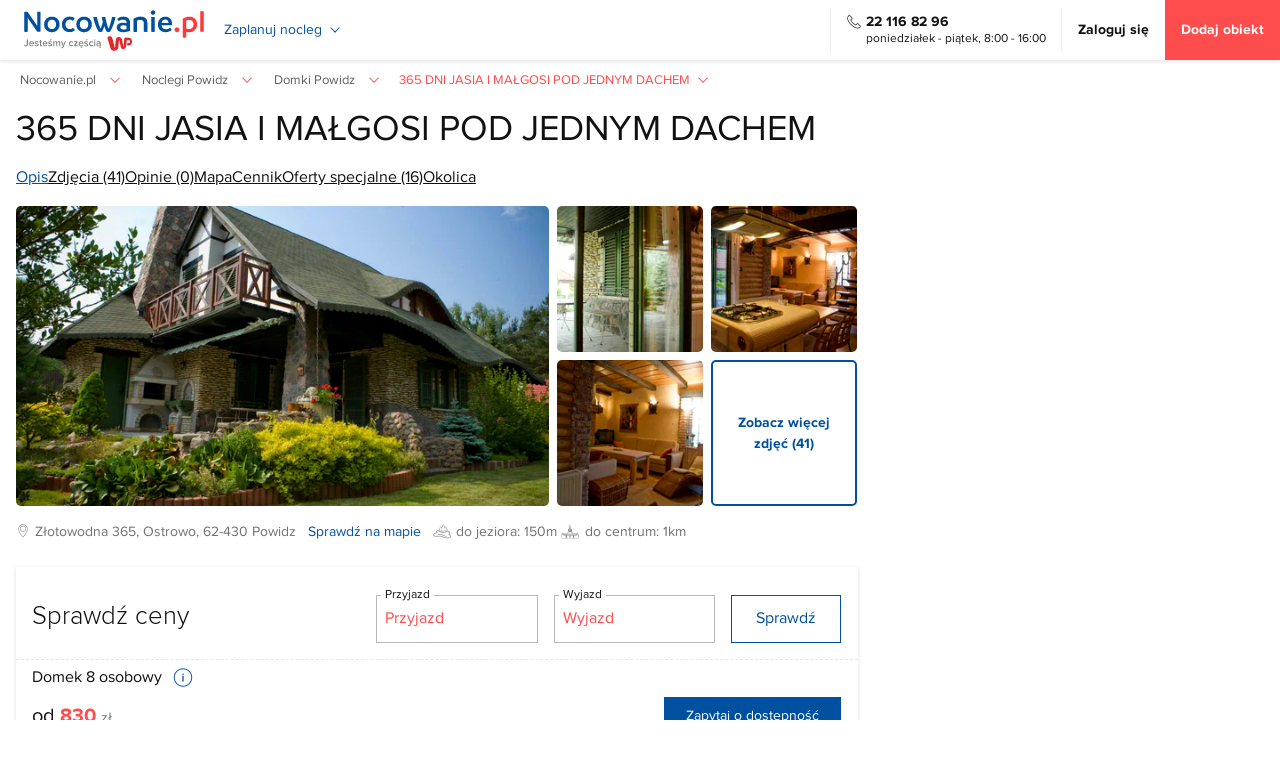

--- FILE ---
content_type: text/html; charset=UTF-8
request_url: https://www.nocowanie.pl/noclegi/powidz/domki/217422/
body_size: 45727
content:
<!DOCTYPE html>
<html lang="pl">
<head>
<meta http-equiv="Content-type" content="text/html; charset=utf-8"/>
<meta name="viewport" content="width=device-width,initial-scale=1">
<meta name="Language" content="pl"/>
<title>365 DNI JASIA I MAŁGOSI POD JEDNYM DACHEM - Powidz, 217422 - Nocowanie.pl</title>
<meta name="alexaVerifyID" content="oVHA8eMjYnqgdi1NHlIm3F-irww" />
<meta name="format-detection" content="telephone=no">
<meta name="description" content="Domek “365 dni Jasia i Małgosi pod jednym dachem” gwarantuje nam fantastyczny wypoczynek nad Jeziorem Powidzkim, położonym w sercu malowniczego Pojezierza Gnieźnieńskiego. Zlokalizowany jest w miejscowości Powidz-Przybrodzin (docelowo ..."/>
<meta name="keywords" content="365 DNI JASIA I MAŁGOSI POD JEDNYM DACHEM, Powidz, Domki, domek, w Powidzu"/>
<meta name="rating" content="general"/>
<meta name="revisit-after" content="1 Day"/>
<link rel="preconnect" href="//d.nocimg.pl/" crossorigin="use-credentials">
<link rel="dns-prefetch" href="//d.nocimg.pl/">
<link rel="preconnect" href="//i.nocimg.pl/" crossorigin="use-credentials">
<link rel="dns-prefetch" href="//i.nocimg.pl/">
<link rel="preconnect" href="https://i1.nocimg.pl/" crossorigin="use-credentials">
<link rel="dns-prefetch" href="https://i1.nocimg.pl/">
<link rel="preconnect" href="https://connect.facebook.net">
<link rel="dns-prefetch" href="https://connect.facebook.net">
<link rel="preconnect" href="https://std.wpcdn.pl">
<link rel="dns-prefetch" href="https://std.wpcdn.pl">
<link rel="preconnect" href="https://pixel.wp.pl">
<link rel="dns-prefetch" href="https://pixel.wp.pl">
<link rel="preconnect" href="https://stats.g.doubleclick.net">
<link rel="dns-prefetch" href="https://stats.g.doubleclick.net">
<link rel="dns-prefetch" href="https://www.google.com">
<link rel="dns-prefetch" href="https://www.googletagmanager.com">
<link rel="dns-prefetch" href="https://www.google-analytics.com">
<link rel="dns-prefetch" href="https://www.googleadservices.com">
<link rel="dns-prefetch" href="https://googleads.g.doubleclick.net">
<meta name="robots" content="index,follow,all"/>
<link rel="apple-touch-icon" sizes="180x180" href="//d.nocimg.pl/gfx/nocowanie_pl/favicons/apple-touch-icon.png">
<link rel="icon" type="image/png" href="//d.nocimg.pl/gfx/nocowanie_pl/favicons/favicon-32x32.png" sizes="32x32">
<link rel="icon" type="image/png" href="//d.nocimg.pl/gfx/nocowanie_pl/favicons/favicon-16x16.png" sizes="16x16">
<link rel="manifest" href="/ssr/assets/manifest.json">
<link rel="mask-icon" href="//d.nocimg.pl/gfx/nocowanie_pl/favicons/safari-pinned-tab.svg" color="#0050a0">
<link rel="shortcut icon" href="//d.nocimg.pl/gfx/nocowanie_pl/favicons/favicon.ico">
<meta name="msapplication-TileColor" content="#0050a0">
<meta name="msapplication-TileImage" content="//d.nocimg.pl/gfx/nocowanie_pl/favicons/mstile-144x144.png">
<meta name="msapplication-config" content="//d.nocimg.pl/gfx/nocowanie_pl/favicons/browserconfig.xml">
<meta name="theme-color" content="#0050a0">
<meta property="og:title" content="365 DNI JASIA I MAŁGOSI POD JEDNYM DACHEM - Powidz" />
<meta property="og:description" content="Domek “365 dni Jasia i Małgosi pod jednym dachem” gwarantuje nam fantastyczny wypoczynek nad Jeziorem Powidzkim, położonym w sercu malowniczego Pojezierza Gnieźnieńskiego. Zlokalizowany jest w miejscowości Powidz-Przybrodzin (docelowo ..." />
<meta property="og:type" content="website" />
<meta property="og:url" content="https://www.nocowanie.pl/noclegi/powidz/domki/217422/" />
<meta property="og:image" content="https://i.nocimg.pl/eho/new/d11/204/123-e7c1272fb12d-powidz-365-dni-jasia-i.jpg" />
<meta property="og:image:secure_url" content="https://i.nocimg.pl/eho/new/d11/204/123-e7c1272fb12d-powidz-365-dni-jasia-i.jpg" />
<meta property="og:image:alt" content="365 DNI JASIA I MAŁGOSI POD JEDNYM DACHEM - Powidz" />
<meta property="og:site_name" content="Nocowanie.pl" />
<meta property="fb:app_id" content="265210362991624" />
<link rel="canonical" href="https://www.nocowanie.pl/noclegi/powidz/domki/217422/" />
<link href="//d.nocimg.pl/opensearch/1/opensearchdescription_pl.xml" rel="search" title="Nocowanie.pl" type="application/opensearchdescription+xml" />
<link rel="stylesheet" href="//d.nocimg.pl/n/nocowanie/v4/css/nocowanie.base.css?v=11261" type="text/css" />
<link rel="stylesheet" href="//d.nocimg.pl/n/nocowanie/v4/css/nocowanie.o.css?v=11261" type="text/css" />
<script type="text/javascript" src="//d.nocimg.pl/n/nocowanie/v5/js/critical/common/critical-vendor-common.min.js?v=11261"></script>
<script>
if (!window.noc) {
window.noc = { };
}
window.noc.zasoby_modulow = {
liczba_wczytanych_zasobow: 0,
liczba_wszystkich_zasobow: 0,
dodajZasob: function() {
window.noc.zasoby_modulow.liczba_wczytanych_zasobow++;
},
sprawdzCzyWszystkieWczytane: function() {
return window.noc.zasoby_modulow.liczba_wczytanych_zasobow === window.noc.zasoby_modulow.liczba_wszystkich_zasobow;
},
};
</script>
<script defer type="text/javascript" src="//d.nocimg.pl/n/nocowanie/v5/js/modules/common/common-rwd.min.js?v=11261"></script>
<link rel="preload" href="//d.nocimg.pl/n/nocowanie/v5/css/modules/send_query/send-query.css?v=11261" as="style" onload="this.onload=null;this.rel='stylesheet'" />
<script defer type="text/javascript" src="//d.nocimg.pl/n/nocowanie/v5/js/modules/send_query/send-query-rwd.min.js?v=11261"
onload="init_formularza_zapytaniowego()"></script>
<script>
function init_formularza_zapytaniowego() {
noc.config.init_zakonczony = false;
noc.utils.init();
noc.loader.init();
noc.wspolny_request.init({
'requesty': {
'logowanie': { },
'regulamin': {
'regulaminy_do_pobrania': [
'OswiadczenieTurysty',
],
wymus_rwd: 1,
},
}
});
noc.logowanie.init();
noc.dialog.init();
noc.formularz_zapytania.init(
{
stare_pickery: true,
skad_wyslane: 'prawy',
selektory: {
daty_od_do: '#request-date-from-to',
cennik_liczba_osob: '.js-select-ilosc-osob',
},
wymus_rwd: 1,
}
);
noc.form_walidator.init();
noc.validation_engine.init();
noc.popup.init();
noc.cookie.init(
noc.config.cookie.config,
);
noc.kryteria_wyszukiwania.init({
...noc.config.kryteria_wyszukiwania_cookie,
strona: 'obiekt',
cookie_name: noc.config.cookie.keys.search_criteria,
});
noc.oferty_rezerwacyjne.init();
noc.statystyki.init({
strona: 'obiekt',
offer_data_layer: !!noc.config.offer && noc.config.offer.offer_data_layer,
});
noc.spinner.init();
noc.utm.init();
noc.ukryty_element.init();
noc.aktywny_element.init();
noc.rezerwacja.init({
url_rezerwacji: "https://www.nocowanie.pl/rezerwacja/",
});
noc.gtm_konwersja_c.init({
klucz_local_storage: noc.config.klucze_local_storage.konwersja_c,
id_typu_strony: noc.config.id_typu_strony,
id_wezla: noc.config.id_wezla,
id_lokalizacji: noc.config.id_lokalizacji,
});
if (typeof window.noc.zasoby_modulow != 'undefined') {
window.noc.zasoby_modulow.dodajZasob();
if (window.noc.zasoby_modulow.sprawdzCzyWszystkieWczytane()) {
noc.config.init_zakonczony = true;
noc.utils.dispatchCustomEvent(noc.event.config.init_zakonczony);
}
}
}
</script>
<script>
window.noc.zasoby_modulow.liczba_wszystkich_zasobow++;
</script>
<script defer type="text/javascript" src="//d.nocimg.pl/n/nocowanie/v5/js/modules/navigation-main/navigation-main-v4.min.js?v=11261"
onload="init_navigation_main_v4()"></script>
<script>
function init_navigation_main_v4() {
noc.config.init_zakonczony = false;
noc.wczytywanie_ikonek.init(
{
svg_src: noc.config.wczytywanie_ikonek.svg_navigation_main
}
);
noc.aktywny_element.init();
noc.navigation_main.init();
if (typeof window.noc.zasoby_modulow !== 'undefined') {
window.noc.zasoby_modulow.dodajZasob();
if (window.noc.zasoby_modulow.sprawdzCzyWszystkieWczytane()) {
noc.config.init_zakonczony = true;
noc.utils.dispatchCustomEvent(noc.event.config.init_zakonczony);
}
}
}
</script>
<script>
window.noc.zasoby_modulow.liczba_wszystkich_zasobow++;
</script>
<script defer type="text/javascript" src="//d.nocimg.pl/n/nocowanie/v5/js/modules/tourist_picker/tourist-picker.min.js?v=11261"
onload="init_tourist_picker_v4()"></script>
<script>
function init_tourist_picker_v4() {
noc.config.init_zakonczony = false;
noc.spinner.init();
noc.tourist_picker.init();
if (typeof window.noc.zasoby_modulow !== 'undefined') {
window.noc.zasoby_modulow.dodajZasob();
if (window.noc.zasoby_modulow.sprawdzCzyWszystkieWczytane()) {
noc.config.init_zakonczony = true;
noc.utils.dispatchCustomEvent(noc.event.config.init_zakonczony);
}
}
}
</script>
<script>
window.noc.zasoby_modulow.liczba_wszystkich_zasobow++;
</script>
<script>
if (!window.wyslano_data_layer) {
window.wyslano_data_layer = true;
window.dataLayer = window.dataLayer || [];
dataLayer.push({"event":"pageview","pageDomain":"nocowanie.pl","pagePath":"/noclegi/powidz/domki/217422/","pageType":"offer","userLoggedIn":"no","userType":"anonymous","userId":null});
var konwersje_c_klucz_local_storage = 'gtm_konwersjac1a';
var dane_local_storage = JSON.parse(window.localStorage.getItem(konwersje_c_klucz_local_storage));
var id_lokalizacji = 217422;
if (
dane_local_storage &&
dane_local_storage.startowy_referrer &&
document.referrer === dane_local_storage.startowy_referrer &&
(
dane_local_storage.obiekty_lead_c1_lub_c2 &&
!dane_local_storage.obiekty_lead_c1_lub_c2.includes(id_lokalizacji)
)
) {
var internal_content_source_type = dane_local_storage.internal_content_source_type || 'N/A';
dataLayer.push({
event: 'c2_conversion',
internal_content_source_type: internal_content_source_type,
internal_content_source_url: dane_local_storage.internal_content_source_url,
internal_content_source_element: dane_local_storage.typ_kliknietego_elementu || 'link tekstowy',
eventCategory : 'internal content measurement',
eventAction : 'c2: przejście z artykułu/atrakcji prosto na stronę obiektu',
eventLabel : internal_content_source_type + ': ' + dane_local_storage.internal_content_source_url
});
dane_local_storage.czy_zebrano_lead_c1_lub_c2 = true;
dane_local_storage.obiekty_lead_c1_lub_c2.push(id_lokalizacji);
window.localStorage.removeItem(konwersje_c_klucz_local_storage);
window.localStorage.setItem(konwersje_c_klucz_local_storage, JSON.stringify(dane_local_storage));
}
}
</script>
<!-- Google Tag Manager -->
<script>(function(w,d,s,l,i){w[l]=w[l]||[];w[l].push({'gtm.start':
new Date().getTime(),event:'gtm.js'});var f=d.getElementsByTagName(s)[0],
j=d.createElement(s),dl=l!='dataLayer'?'&l='+l:'';j.async=true;j.src=
'https://www.googletagmanager.com/gtm.js?id='+i+dl;f.parentNode.insertBefore(j,f);
})(window,document,'script','dataLayer','GTM-W5JHBGC');</script>
<!-- End Google Tag Manager -->
<script type="text/javascript" src="//d.nocimg.pl/n/nocowanie/v4/js/wpgdpr.min.js?v=11261"></script>
<style>
#chat-widget-container {z-index: 110 !important}
</style>
<style>img { filter: contrast(1.05) saturate(1.15); }
.gm-style img { filter: none; }</style><script>
    var _smid = "a313097781c7141f";
    var _smapp = 1;
    var _smcsec = true;
    (function(w,r,a,sm,s){
        const _isDevMode = false;

        w['SalesmanagoObject'] = r;
        w[r] = w[r] || function(){ (w[r].q = w[r].q || []).push(arguments) };
        sm = document.createElement('script'); sm.type='text/javascript'; sm.async=true; sm.src=a;
        s = document.getElementsByTagName('script')[0]; s.parentNode.insertBefore(sm, s);
        
        sm.onload = function() { 
            if (_isDevMode) {
                console.log('[SalesmanagoMS] Monitoring script loaded');

                // listen for Frontend SDK initialization event
                window.addEventListener('message', function(event) {
                    if (typeof event.data !== 'string' || !event.data.trim().startsWith('{')) return;

                    let data;
                    
                    try {
                        data = JSON.parse(event.data);
                    } catch {
                        console.warn('[SalesmanagoMS] Could not parse message data', event.data);
                        return;
                    }

                    if (data && data.topic === 'FRONTEND_SDK_STARTED' && window.SMApi && typeof window.SMApi === 'object') {
                        console.log('[SalesmanagoMS] Frontend SDK ready', { data, SMApi: window.SMApi });

                        if (window.sm && window.sm.api && typeof window.sm.api.pageStats === 'function') {
                            console.log('[SalesmanagoMS] PageStats:', window.sm.api.pageStats());
                        }
                    }
                });  
            }
        };
    })(window,'sm','https://www.salesmanago.pl/static/sm.js');
</script><script async="" type="module" src="https://noc-next.wpcdna.pl/63791082/noc-sm-plugin/nocowanie-sm-plugin.js"></script>
</head>
<body class=" ">
<!-- Google Tag Manager (noscript) -->
<noscript><iframe src="https://www.googletagmanager.com/ns.html?id=GTM-W5JHBGC"
height="0" width="0" style="display:none;visibility:hidden"></iframe></noscript>
<!-- End Google Tag Manager (noscript) -->
<div style="display: none">
<svg width="0" height="0" style="position:absolute"><symbol fill="none" viewBox="0 0 24 24" id="arrow-1" xmlns="http://www.w3.org/2000/svg"><path d="M18.07 14.43L12 20.5l-6.07-6.07M12 3.5v16.83" stroke="currentColor" stroke-width="1.5" stroke-miterlimit="10" stroke-linecap="round" stroke-linejoin="round"/></symbol><symbol fill="none" viewBox="0 0 24 24" id="calendar" xmlns="http://www.w3.org/2000/svg"><path d="M8 2v3M16 2v3M3.5 9.09h17M21 8.5V17c0 3-1.5 5-5 5H8c-3.5 0-5-2-5-5V8.5c0-3 1.5-5 5-5h8c3.5 0 5 2 5 5z" stroke="currentColor" stroke-width="1.5" stroke-miterlimit="10" stroke-linecap="round" stroke-linejoin="round"/><path d="M15.695 13.7h.009M15.695 16.7h.009M11.995 13.7h.01M11.995 16.7h.01M8.294 13.7h.01M8.294 16.7h.01" stroke="currentColor" stroke-width="2" stroke-linecap="round" stroke-linejoin="round"/></symbol><symbol viewBox="0 0 512 512" id="close" xmlns="http://www.w3.org/2000/svg"><path d="M81 403l147-147L81 109l28-28 147 147L403 81l28 28-147 147 147 147-28 28-147-147-147 147-28-28z"/></symbol><symbol viewBox="0 0 512 512" id="date-available" xmlns="http://www.w3.org/2000/svg"><path d="M169.52 58.96h-68.096V21.384H84.416V58.96H23.784v431.656h464.44V58.968h-50.016V21.384h-17.04V58.96H274.52V21.384h-17.016V58.96H169.52zM472.8 475.176H39.256v-304.76H472.8v304.76zM186.528 74.408h70.952v39.152h17.024V74.408h146.664v39.152h17.024V74.408h34.584v80.584H39.256V74.408h45.152v39.152h17.024V74.408h85.096z"/><path d="M376.208 260.792l-11.352-12.648-125.712 112.728-73.984-75.088-12.12 11.968 85.36 86.616z"/></symbol><symbol xml:space="preserve" shape-rendering="geometricPrecision" text-rendering="geometricPrecision" image-rendering="optimizeQuality" fill-rule="evenodd" clip-rule="evenodd" viewBox="0 0 512 512" id="info" xmlns="http://www.w3.org/2000/svg"><path d="M256 21C126 21 21 126 21 256s105 235 235 235 235-105 235-235S386 21 256 21zm0 447c-117 0-212-95-212-212S139 44 256 44s212 95 212 212-95 212-212 212z"/><path d="M256 191c11 0 20-9 20-20s-9-20-20-20-20 9-20 20 9 20 20 20zm16 170V210h-33v151h33z"/></symbol><symbol viewBox="0 0 512 512" id="lock" xmlns="http://www.w3.org/2000/svg"><path d="M425.136 177.16H389.8v-73.2c0-52.936-43.064-95.992-95.984-95.992h-75.64c-52.928 0-95.992 43.056-95.992 95.992v73.2H86.856c-9.944 0-18 8.056-18 18v175.816c0 73.368 59.688 133.064 133.064 133.064h108.16c73.368 0 133.064-59.688 133.064-133.064V195.16c-.008-9.944-8.064-18-18.008-18zm-266.944-73.2c0-33.08 26.904-59.992 59.984-59.992h75.64c33.08 0 59.992 26.912 59.992 59.992v73.2H158.192v-73.2zm248.944 267.016c0 53.52-43.536 97.064-97.064 97.064h-108.16c-53.52 0-97.064-43.544-97.064-97.064V213.16h302.28v157.816z"/><path d="M238 408.28c0 9.944 8.056 18 18 18s18-8.056 18-18v-51.392a17.88 17.88 0 003.416-10.528c0-9.944-8.056-18-18-18h-6.832c-9.944 0-18 8.056-18 18 0 3.936 1.264 7.568 3.416 10.528v51.392z"/></symbol><symbol viewBox="0 0 512 512" id="mail-2" xmlns="http://www.w3.org/2000/svg"><path d="M16 88v336h480V88H16zm240.56 171.68L40.096 104h432.936L256.56 259.68zM32 114.496l221.368 159.256 3.24 2.752 3.144-2.248L480 113.88V408H32V114.496z"/></symbol><symbol viewBox="0 0 512 512" id="mobile" xmlns="http://www.w3.org/2000/svg"><path d="M407.472 8.776h-302.96c-12.056 0-21.872 9.808-21.872 21.856v450.736c0 12.056 9.816 21.856 21.872 21.856H407.48c5.856 0 11.36-2.272 15.488-6.408s6.392-9.624 6.392-15.456V30.632c0-12.056-9.832-21.856-21.888-21.856zm-302.96 16h302.952c3.248 0 5.888 2.624 5.888 5.856v59.68H98.648v-59.68c0-3.232 2.632-5.856 5.864-5.856zm308.848 81.536V379.08H98.648V106.312H413.36zm-5.872 380.912H104.512c-3.24 0-5.872-2.624-5.872-5.856V395.08h314.72v86.288c0 3.232-2.624 5.856-5.872 5.856z"/><path d="M256 410.664c-16.272 0-29.504 13.224-29.504 29.48 0 16.272 13.232 29.504 29.504 29.504s29.496-13.232 29.496-29.504c0-16.256-13.232-29.48-29.496-29.48zm0 42.984c-7.448 0-13.504-6.064-13.504-13.504s6.056-13.48 13.504-13.48c7.44 0 13.496 6.048 13.496 13.48S263.44 453.648 256 453.648z"/></symbol><symbol viewBox="0 0 24 24" id="paper-plane" xmlns="http://www.w3.org/2000/svg"><path d="M0 12l11 3.1L18 7l-8.156 5.672-4.312-1.202 15.362-7.68-3.974 14.57-3.75-3.339L11 17.946v-.769l-2-.56V24l4.473-6.031L18 22l6-22z"/></symbol><symbol viewBox="0 0 512 512" id="qmark" xmlns="http://www.w3.org/2000/svg"><path d="M256 13C122.008 13 13 122.008 13 256s109.008 243 243 243 243-109.008 243-243S389.992 13 256 13zm0 462c-120.76 0-219-98.24-219-219S135.24 37 256 37s219 98.24 219 219-98.24 219-219 219z"/><path d="M254.752 349.336c-8.192 0-14.88 6.712-14.88 14.904v9.944c0 8.192 6.688 14.904 14.88 14.904 8.224 0 14.92-6.704 14.92-14.904v-9.944c0-8.192-6.696-14.904-14.92-14.904zM195.144 225.112c.248 0 .248 0 0 0 8.184 0 14.88-6.224 14.88-14.424 0 0 .248-11.928 6.224-23.6 7.44-14.92 20.608-22.36 40-22.36 18.144 0 31.56 4.96 39 14.656 6.224 7.968 7.984 18.896 4.976 30.808-3.72 14.672-16.392 27.336-28.552 39.752-14.92 15.424-30.552 31.056-30.552 52.184 0 8.192 6.688 14.904 14.88 14.904s14.92-6.712 14.92-14.904c0-8.944 10.664-19.88 22.112-31.312 14.168-14.4 30.312-30.808 36.04-53.168 5.472-20.632 1.712-41.256-10.2-56.408-9.192-11.912-27.584-26.336-62.368-26.336-39 0-57.64 20.872-66.584 38.768s-9.448 35.032-9.448 37.016c0 7.944 6.472 14.424 14.672 14.424z"/></symbol><symbol fill="none" viewBox="0 0 24 24" id="user" xmlns="http://www.w3.org/2000/svg"><path d="M12 12a5 5 0 100-10 5 5 0 000 10zM20.59 22c0-3.87-3.85-7-8.59-7s-8.59 3.13-8.59 7" stroke="currentColor" stroke-width="1.5" stroke-linecap="round" stroke-linejoin="round"/></symbol></svg> </div>
<div style="display: none">
<svg width="0" height="0" style="position:absolute"><symbol fill="none" viewBox="0 0 24 24" id="shield-tick" xmlns="http://www.w3.org/2000/svg"><path d="M10.49 2.23L5.5 4.11c-1.15.43-2.09 1.79-2.09 3.01v7.43c0 1.18.78 2.73 1.73 3.44l4.3 3.21c1.41 1.06 3.73 1.06 5.14 0l4.3-3.21c.95-.71 1.73-2.26 1.73-3.44V7.12c0-1.23-.94-2.59-2.09-3.02l-4.99-1.87c-.85-.31-2.21-.31-3.04 0z" stroke="currentColor" stroke-width="1.5" stroke-linecap="round" stroke-linejoin="round"/><path d="M9.05 11.87l1.61 1.61 4.3-4.3" stroke="currentColor" stroke-width="1.5" stroke-linecap="round" stroke-linejoin="round"/></symbol></svg></div>
<div class="page__header js-menu-belka ">
<div class="page__header-inner">
<div class="container ml--xs">
<div class="top-nav">
<div class="menu-wrapper menu-wrapper--hamburger hidden-md hidden-lg js-active js-nawigacja-top">
<button id="menu-top-trigger" class="btn-icon btn-icon--toggle js-active-trigger" aria-label='Otwórz menu'>
<svg class="icon icon-hamburger"><use xlink:href="#hamburger"></use></svg>
<svg class="icon icon-close white mt--xxs"><use xlink:href="#close"></use></svg>
</button>
<nav class="menu menu--top js-menu" aria-label='Menu'>
<div class="menu__group">
<div class="menu__group-title">Profil</div>
<div class="menu__group-body">
<a id="dialog-login-trigger" href="https://www.nocowanie.pl/logowanie/" class="menu__link tbold">Zaloguj się</a>
<a class="menu__link js-przycisk-dodaj-obiekt js-zlicz-klikniecie-dodaj-obiekt" href="https://www.nocowanie.pl/dolacz-do-nocowanie/">Dodaj obiekt</a>
</div>
</div>
<div class="menu__group">
<div class="menu__group-title">Podróże w Polsce</div>
<div class="menu__group-body">
<div class="dropdown js-dropdown-wrapper js-active" data-connect="menu-mobile">
<div class="dropdown__header">
<div class="menu__link js-active-trigger">
<span aria-label='Rozwiń kategorię'>Chętnie wybierane kierunki</span>
<span aria-label='Wróć poziom wyżej' hidden>Chętnie wybierane kierunki</span>
</div>
<div class="dropdown__icon">
<svg class="icon icon-arrow icon-arrow--right f--sm"><use xlink:href="#arrow"></use></svg>
</div>
</div>
<div class="dropdown__content">
<a class="menu__link" href="https://www.nocowanie.pl/chorwacja/regiony/gory/">Góry</a>
<a class="menu__link" href="https://www.nocowanie.pl/chorwacja/regiony/morze/">Morze</a>
<a class="menu__link" href="https://www.nocowanie.pl/chorwacja/regiony/mazury/">Mazury</a>
<a class="menu__link" href="https://www.nocowanie.pl/chorwacja/regiony/beskidy/">Beskidy</a>
<a class="menu__link" href="https://www.nocowanie.pl/chorwacja/regiony/bieszczady/">Bieszczady</a>
<a class="menu__link" href="https://www.nocowanie.pl/chorwacja/regiony/bory_tucholskie/">Bory Tucholskie</a>
<a class="menu__link" href="https://www.nocowanie.pl/chorwacja/regiony/gory_sowie/">Góry Sowie</a>
<a class="menu__link" href="https://www.nocowanie.pl/chorwacja/regiony/gory_stolowe/">Góry Stołowe</a>
<a class="menu__link" href="https://www.nocowanie.pl/chorwacja/regiony/gory_swietokrzyskie/">Góry Świętokrzyskie</a>
<a class="menu__link" href="https://www.nocowanie.pl/chorwacja/regiony/jeziora/">Jeziora</a>
<a class="menu__link" href="https://www.nocowanie.pl/chorwacja/regiony/karkonosze/">Karkonosze</a>
<a class="menu__link" href="https://www.nocowanie.pl/chorwacja/regiony/kaszuby/">Kaszuby</a>
<a class="menu__link" href="https://www.nocowanie.pl/chorwacja/regiony/kotlina_klodzka/">Kotlina Kłodzka</a>
<a class="menu__link" href="https://www.nocowanie.pl/chorwacja/regiony/pieniny/">Pieniny</a>
<a class="menu__link" href="https://www.nocowanie.pl/chorwacja/regiony/roztocze/">Roztocze</a>
<a class="menu__link" href="https://www.nocowanie.pl/chorwacja/regiony/sudety/">Sudety</a>
<a class="menu__link" href="https://www.nocowanie.pl/chorwacja/regiony/tatry/">Tatry</a>
<a class="menu__link" href="https://www.nocowanie.pl/chorwacja/regiony/trojmiasto/">Trójmiasto</a>
</div>
</div>
<div class="dropdown js-dropdown-wrapper js-active" data-connect="menu-mobile">
<div class="dropdown__header">
<div class="menu__link js-active-trigger">
<span aria-label='Rozwiń kategorię'>Popularne miejscowości</span>
<span aria-label='Wróć poziom wyżej' hidden>Popularne miejscowości</span>
</div>
<div class="dropdown__icon">
<svg class="icon icon-arrow icon-arrow--right f--sm"><use xlink:href="#arrow"></use></svg>
</div>
</div>
<div class="dropdown__content">
<a class="menu__link" href="https://www.nocowanie.pl/noclegi/zakopane/">Zakopane</a>
<a class="menu__link" href="https://www.nocowanie.pl/noclegi/karpacz/">Karpacz</a>
<a class="menu__link" href="https://www.nocowanie.pl/noclegi/gdansk/">Gdańsk</a>
<a class="menu__link" href="https://www.nocowanie.pl/noclegi/szklarska_poreba/">Szklarska Poręba</a>
<a class="menu__link" href="https://www.nocowanie.pl/noclegi/krynica_zdroj__krynica_gorska/">Krynica-Zdrój</a>
<a class="menu__link" href="https://www.nocowanie.pl/noclegi/kolobrzeg/">Kołobrzeg</a>
<a class="menu__link" href="https://www.nocowanie.pl/noclegi/wladyslawowo/">Władysławowo</a>
<a class="menu__link" href="https://www.nocowanie.pl/noclegi/krynica_morska/">Krynica Morska</a>
<a class="menu__link" href="https://www.nocowanie.pl/noclegi/szczawnica/">Szczawnica</a>
<a class="menu__link" href="https://www.nocowanie.pl/noclegi/wroclaw/">Wrocław</a>
<a class="menu__link" href="https://www.nocowanie.pl/noclegi/krakow/">Kraków</a>
<a class="menu__link" href="https://www.nocowanie.pl/noclegi/sopot/">Sopot</a>
<a class="menu__link" href="https://www.nocowanie.pl/noclegi/leba/">Łeba</a>
<a class="menu__link" href="https://www.nocowanie.pl/noclegi/miedzyzdroje/">Międzyzdroje</a>
<a class="menu__link" href="https://www.nocowanie.pl/noclegi/warszawa/">Warszawa</a>
<a class="menu__link" href="https://www.nocowanie.pl/noclegi/ustka/">Ustka</a>
<a class="menu__link" href="https://www.nocowanie.pl/noclegi/jastarnia/">Jastarnia</a>
<a class="menu__link" href="https://www.nocowanie.pl/noclegi/pobierowo/">Pobierowo</a>
<a class="menu__link" href="https://www.nocowanie.pl/noclegi/wisla/">Wisła</a>
<a class="menu__link" href="https://www.nocowanie.pl/noclegi/swinoujscie/">Świnoujście</a>
<a class="menu__link" href="https://www.nocowanie.pl/noclegi/kudowa_zdroj/">Kudowa-Zdrój</a>
<a class="menu__link" href="https://www.nocowanie.pl/noclegi/mielno/">Mielno</a>
<a class="menu__link" href="https://www.nocowanie.pl/noclegi/solina/">Solina</a>
<a class="menu__link" href="https://www.nocowanie.pl/noclegi/ustron/">Ustroń</a>
<a class="menu__link" href="https://www.nocowanie.pl/noclegi/bialka_tatrzanska/">Białka Tatrzańska</a>
</div>
</div>
<div class="dropdown js-dropdown-wrapper js-active" data-connect="menu-mobile">
<div class="dropdown__header">
<div class="menu__link js-active-trigger">
<span aria-label='Rozwiń kategorię'><a href="https://www.nocowanie.pl/chorwacja/noclegi/" data-active-prevent>Kategorie obiektów</a></span>
<span aria-label='Wróć poziom wyżej' hidden>Kategorie obiektów</span>
</div>
<div class="dropdown__icon">
<svg class="icon icon-arrow icon-arrow--right f--sm"><use xlink:href="#arrow"></use></svg>
</div>
</div>
<div class="dropdown__content">
<a class="menu__link" href="https://www.nocowanie.pl/chorwacja/domki/">Domki</a>
<a class="menu__link" href="https://www.nocowanie.pl/chorwacja/apartamenty/">Apartamenty</a>
<a class="menu__link" href="https://www.nocowanie.pl/chorwacja/kwatery_i_pokoje/">Kwatery i pokoje</a>
<a class="menu__link" href="https://www.nocowanie.pl/chorwacja/pensjonaty/">Pensjonaty</a>
<a class="menu__link" href="https://www.nocowanie.pl/chorwacja/hotele/">Hotele</a>
<a class="menu__link" href="https://www.nocowanie.pl/chorwacja/agroturystyka/">Agroturystyka</a>
<a class="menu__link" href="https://www.nocowanie.pl/chorwacja/domy_wakacyjne/">Domy wakacyjne</a>
<a class="menu__link" href="https://www.nocowanie.pl/chorwacja/hostele/">Hostele</a>
<a class="menu__link" href="https://www.nocowanie.pl/chorwacja/internaty_schroniska/">Internaty, schroniska</a>
<a class="menu__link" href="https://www.nocowanie.pl/chorwacja/motele/">Motele</a>
<a class="menu__link" href="https://www.nocowanie.pl/chorwacja/noclegi_pracownicze/">Noclegi pracownicze</a>
<a class="menu__link" href="https://www.nocowanie.pl/chorwacja/os__wypoczynkowe/">Ośrodki Szkoleniowe i Wypoczynkowe</a>
<a class="menu__link" href="https://www.nocowanie.pl/chorwacja/willa/">Wille</a>
<a class="menu__link" href="https://www.nocowanie.pl/chorwacja/zajazd/">Zajazdy</a>
</div>
</div>
</div>
</div>
<div class="menu__group">
<div class="menu__group-title">podróże za granicę</div>
<div class="menu__group-body">
<div class="dropdown js-dropdown-wrapper js-active">
<div class="dropdown__header">
<div class="menu__link js-active-trigger">
<span aria-label='Rozwiń kategorię'>
<span class="d-b">Chętnie wybierane kierunki</span>
<span class="grey f--xxs">Chorwacja, Węgry, Słowacja...</span>
</span>
<span aria-label='Wróć poziom wyżej' hidden>Chętnie wybierane kierunki</span>
</div>
<div class="dropdown__icon">
<svg class="icon icon-arrow icon-arrow--right f--sm"><use xlink:href="#arrow"></use></svg>
</div>
</div>
<div class="dropdown__content menu-accordion">
<div class="menu-accordion__item js-acc-wrapper">
<div class="menu-accordion__header menu__link js-acc-trigger">
Chorwacja
<svg class="icon icon-arrow icon-arrow--down icon--sm"><use xlink:href="#arrow"></use></svg>
</div>
<div class="menu-accordion__content">
<a class="menu__link" href=https://www.nocowanie.pl/chorwacja/regiony/istria_1/>Istria</a>
<a class="menu__link" href=https://www.nocowanie.pl/chorwacja/regiony/wyspa-brac/>Wyspa Brac</a>
<a class="menu__link" href=https://www.nocowanie.pl/chorwacja/regiony/wyspa-hvar/>Wyspa Hvar</a>
<a class="menu__link" href=https://www.nocowanie.pl/chorwacja/regiony/wyspa-rab/>Wyspa Rab</a>
<a class="menu__link" href=https://www.nocowanie.pl/chorwacja/regiony/wyspa-vis/>Wyspa Vis</a>
<a class="menu__link" href=https://www.nocowanie.pl/chorwacja/noclegi/>Wszystko w Chorwacji</a>
</div>
</div>
<div class="menu-accordion__item js-acc-wrapper">
<div class="menu-accordion__header menu__link js-acc-trigger">
Węgry
<svg class="icon icon-arrow icon-arrow--down icon--sm"><use xlink:href="#arrow"></use></svg>
</div>
<div class="menu-accordion__content">
<a class="menu__link" href=https://www.nocowanie.pl/wegry/regiony/balaton/>Balaton</a>
<a class="menu__link" href=https://www.nocowanie.pl/wegry/regiony/matra/>Mátra</a>
<a class="menu__link" href=https://www.nocowanie.pl/wegry/regiony/zemplen/>Zemplén</a>
<a class="menu__link" href=https://www.nocowanie.pl/wegry/regiony/bukk/>Bükk</a>
<a class="menu__link" href=https://www.nocowanie.pl/wegry/regiony/orseg/>Őrség</a>
<a class="menu__link" href=https://www.nocowanie.pl/wegry/noclegi/>Wszystko na Węgrzech</a>
</div>
</div>
<div class="menu-accordion__item js-acc-wrapper">
<div class="menu-accordion__header menu__link js-acc-trigger">
Słowacja
<svg class="icon icon-arrow icon-arrow--down icon--sm"><use xlink:href="#arrow"></use></svg>
</div>
<div class="menu-accordion__content">
<a class="menu__link" href=https://www.nocowanie.pl/slowacja/regiony/slowacki-raj/>Słowacki Raj</a>
<a class="menu__link" href=https://www.nocowanie.pl/slowacja/regiony/mala_fatra/>Mała Fatra</a>
<a class="menu__link" href=https://www.nocowanie.pl/slowacja/regiony/wysokie_tatry_1/>Wysokie Tatry</a>
<a class="menu__link" href=https://www.nocowanie.pl/slowacja/regiony/banska_bystrica/>Banská Bystrica</a>
<a class="menu__link" href=https://www.nocowanie.pl/slowacja/regiony/dolina_nitry/>Dolina Nitry</a>
<a class="menu__link" href=https://www.nocowanie.pl/slowacja/noclegi/>Wszystko na Słowacji</a>
</div>
</div>
<div class="menu-accordion__item js-acc-wrapper">
<div class="menu-accordion__header menu__link js-acc-trigger">
Czechy
<svg class="icon icon-arrow icon-arrow--down icon--sm"><use xlink:href="#arrow"></use></svg>
</div>
<div class="menu-accordion__content">
<a class="menu__link" href=https://www.nocowanie.pl/czechy/regiony/czeski_raj/>Czeski Raj</a>
<a class="menu__link" href=https://www.nocowanie.pl/czechy/regiony/czeska_szwajcaria/>Czeska Szwajcaria</a>
<a class="menu__link" href=https://www.nocowanie.pl/czechy/regiony/gory_orlickie/>Góry Orlickie</a>
<a class="menu__link" href=https://www.nocowanie.pl/czechy/regiony/jezioro_lipno/>Jezioro Lipno</a>
<a class="menu__link" href=https://www.nocowanie.pl/czechy/regiony/gory_luzyckie/>Góry Łużyckie</a>
<a class="menu__link" href=https://www.nocowanie.pl/czechy/noclegi/>Wszystko w Czechach</a>
</div>
</div>
<div class="menu-accordion__item js-acc-wrapper">
<div class="menu-accordion__header menu__link js-acc-trigger">
Rumunia
<svg class="icon icon-arrow icon-arrow--down icon--sm"><use xlink:href="#arrow"></use></svg>
</div>
<div class="menu-accordion__content">
<a class="menu__link" href=https://www.nocowanie.pl/rumunia/regiony/transylwania/>Transylwania</a>
<a class="menu__link" href=https://www.nocowanie.pl/rumunia/regiony/arad/>Arad</a>
<a class="menu__link" href=https://www.nocowanie.pl/rumunia/regiony/delta-dunaju/>Delta Dunaju</a>
<a class="menu__link" href=https://www.nocowanie.pl/rumunia/regiony/suceava/>Suceava</a>
<a class="menu__link" href=https://www.nocowanie.pl/rumunia/regiony/constanta/>Constanta</a>
<a class="menu__link" href=https://www.nocowanie.pl/rumunia/noclegi/>Wszystko w Rumunii</a>
</div>
</div>
<div class="menu-accordion__item js-acc-wrapper">
<div class="menu-accordion__header menu__link js-acc-trigger">
Austria
<svg class="icon icon-arrow icon-arrow--down icon--sm"><use xlink:href="#arrow"></use></svg>
</div>
<div class="menu-accordion__content">
<a class="menu__link" href=https://www.nocowanie.pl/austria/regiony/salzburg/>Salzburg</a>
<a class="menu__link" href=https://www.nocowanie.pl/austria/regiony/tirol/>Tirol</a>
<a class="menu__link" href=https://www.nocowanie.pl/austria/regiony/styria/>Styria</a>
<a class="menu__link" href=https://www.nocowanie.pl/austria/regiony/karyntia/>Karyntia</a>
<a class="menu__link" href=https://www.nocowanie.pl/austria/noclegi/>Wszystko w Austrii</a>
</div>
</div>
</div>
</div>
<div class="dropdown js-dropdown-wrapper js-active">
<div class="dropdown__header">
<div class="menu__link js-active-trigger">
<span aria-label='Rozwiń kategorię'>
<span class="d-b">Popularne miejscowości</span>
<span class="grey f--xxs">Budapeszt, Praga, Wiedeń...</span>
</span>
<span aria-label='Wróć poziom wyżej' hidden>Popularne miejscowości</span>
</div>
<div class="dropdown__icon">
<svg class="icon icon-arrow icon-arrow--right f--sm"><use xlink:href="#arrow"></use></svg>
</div>
</div>
<div class="dropdown__content menu-accordion">
<div class="menu-accordion__item js-acc-wrapper">
<div class="menu-accordion__header menu__link js-acc-trigger">
Chorwacja
<svg class="icon icon-arrow icon-arrow--down icon--sm"><use xlink:href="#arrow"></use></svg>
</div>
<div class="menu-accordion__content">
<a class="menu__link" href=https://www.nocowanie.pl/chorwacja/noclegi/pag/>Pag</a>
<a class="menu__link" href=https://www.nocowanie.pl/chorwacja/noclegi/zadar/>Zadar</a>
<a class="menu__link" href=https://www.nocowanie.pl/chorwacja/noclegi/split/>Split</a>
<a class="menu__link" href=https://www.nocowanie.pl/chorwacja/noclegi/makarska/>Makarska</a>
<a class="menu__link" href=https://www.nocowanie.pl/chorwacja/noclegi/pula/>Pula</a>
<a class="menu__link" href=https://www.nocowanie.pl/chorwacja/noclegi/>Wszystko w Chorwacji</a>
</div>
</div>
<div class="menu-accordion__item js-acc-wrapper">
<div class="menu-accordion__header menu__link js-acc-trigger">
Węgry
<svg class="icon icon-arrow icon-arrow--down icon--sm"><use xlink:href="#arrow"></use></svg>
</div>
<div class="menu-accordion__content">
<a class="menu__link" href=https://www.nocowanie.pl/wegry/noclegi/budapeszt/>Budapeszt</a>
<a class="menu__link" href=https://www.nocowanie.pl/wegry/noclegi/hajduszoboszlo/>Hajdúszoboszló</a>
<a class="menu__link" href=https://www.nocowanie.pl/wegry/noclegi/eger/>Eger</a>
<a class="menu__link" href=https://www.nocowanie.pl/wegry/noclegi/tokaj/>Tokaj</a>
<a class="menu__link" href=https://www.nocowanie.pl/wegry/noclegi/tihany/>Tihany</a>
<a class="menu__link" href=https://www.nocowanie.pl/wegry/noclegi/>Wszystko na Węgrzech</a>
</div>
</div>
<div class="menu-accordion__item js-acc-wrapper">
<div class="menu-accordion__header menu__link js-acc-trigger">
Słowacja
<svg class="icon icon-arrow icon-arrow--down icon--sm"><use xlink:href="#arrow"></use></svg>
</div>
<div class="menu-accordion__content">
<a class="menu__link" href=https://www.nocowanie.pl/slowacja/noclegi/bratyslawa/>Bratysława</a>
<a class="menu__link" href=https://www.nocowanie.pl/slowacja/noclegi/koszyce/>Koszyce</a>
<a class="menu__link" href=https://www.nocowanie.pl/slowacja/noclegi/poprad/>Poprad</a>
<a class="menu__link" href=https://www.nocowanie.pl/slowacja/noclegi/liptovsky_mikulas/>Liptowski Mikulasz</a>
<a class="menu__link" href=https://www.nocowanie.pl/slowacja/noclegi/zuberec/>Zuberec</a>
<a class="menu__link" href=https://www.nocowanie.pl/slowacja/noclegi/>Wszystko na Słowacji</a>
</div>
</div>
<div class="menu-accordion__item js-acc-wrapper">
<div class="menu-accordion__header menu__link js-acc-trigger">
Czechy
<svg class="icon icon-arrow icon-arrow--down icon--sm"><use xlink:href="#arrow"></use></svg>
</div>
<div class="menu-accordion__content">
<a class="menu__link" href=https://www.nocowanie.pl/czechy/noclegi/praga/>Praga</a>
<a class="menu__link" href=https://www.nocowanie.pl/czechy/noclegi/brno/>Brno</a>
<a class="menu__link" href=https://www.nocowanie.pl/czechy/noclegi/ostrava/>Ostrava</a>
<a class="menu__link" href=https://www.nocowanie.pl/czechy/noclegi/liberec/>Liberec</a>
<a class="menu__link" href=https://www.nocowanie.pl/czechy/noclegi/harrachow/>Harrachov</a>
<a class="menu__link" href=https://www.nocowanie.pl/czechy/noclegi/>Wszystko w Czechach</a>
</div>
</div>
<div class="menu-accordion__item js-acc-wrapper">
<div class="menu-accordion__header menu__link js-acc-trigger">
Rumunia
<svg class="icon icon-arrow icon-arrow--down icon--sm"><use xlink:href="#arrow"></use></svg>
</div>
<div class="menu-accordion__content">
<a class="menu__link" href=https://www.nocowanie.pl/rumunia/noclegi/bukareszt/>Bukareszt</a>
<a class="menu__link" href=https://www.nocowanie.pl/rumunia/noclegi/venus-1/>Venus</a>
<a class="menu__link" href=https://www.nocowanie.pl/rumunia/noclegi/oradea-1/>Oradea</a>
<a class="menu__link" href=https://www.nocowanie.pl/rumunia/noclegi/timisoara-1/>Timişoara</a>
<a class="menu__link" href=https://www.nocowanie.pl/rumunia/noclegi/cluj-napoca-1/>Cluj-Napoca</a>
<a class="menu__link" href=https://www.nocowanie.pl/rumunia/noclegi/>Wszystko w Rumunii</a>
</div>
</div>
<div class="menu-accordion__item js-acc-wrapper">
<div class="menu-accordion__header menu__link js-acc-trigger">
Austria
<svg class="icon icon-arrow icon-arrow--down icon--sm"><use xlink:href="#arrow"></use></svg>
</div>
<div class="menu-accordion__content">
<a class="menu__link" href=https://www.nocowanie.pl/austria/noclegi/wieden/>Wiedeń</a>
<a class="menu__link" href=https://www.nocowanie.pl/austria/noclegi/innsbruck/>Innsbruck</a>
<a class="menu__link" href=https://www.nocowanie.pl/austria/noclegi/zell_am_see/>Zell am See</a>
<a class="menu__link" href=https://www.nocowanie.pl/austria/noclegi/flachau/>Flachau</a>
<a class="menu__link" href=https://www.nocowanie.pl/austria/noclegi/mariazell/>Mariazell</a>
<a class="menu__link" href=https://www.nocowanie.pl/austria/noclegi/>Wszystko w Austrii</a>
</div>
</div>
</div>
</div>
</div>
</div>
<div class="menu__group">
<div class="menu__group-title">Pozostałe</div>
<div class="menu__group-body">
<a class="menu__link" href="https://www.nocowanie.pl/aktualnosci/">Aktualności</a>
<a class="menu__link" href="https://www.nocowanie.pl/atrakcje/">Atrakcje turystyczne</a>
</div>
</div>
<div class="menu-footer mt-xxs mb-sm">
<div class="menu__group-title mb--xs">Wsparcie dla turystów</div>
<div class="d-flex flex--hr-left mb--sm">
<svg class="icon icon-mail-2 mr--xs"><use xlink:href="#mail-2"></use></svg>
<a href="mailto:info@nocowanie.pl" class="secondary">info@nocowanie.pl</a>
</div>
<div class="d-flex flex--hr-left">
<svg class="icon icon-phone-2 mr--xs"><use xlink:href="#phone-2"></use></svg>
<a href="tel:22 116 82 96" class="basic tbold">22 116 82 96</a>
<span class="f--xxs ml--sm">poniedziałek - piątek, 8:00 - 16:00</span>
</div>
</div>
</nav>
</div>
<div class="top-nav__logo">
<div class="logo logo--v6">
<a href="https://www.nocowanie.pl/" class="logo__link">
<svg xmlns="http://www.w3.org/2000/svg" class="logo__svg" viewBox="0 0 419 65" width="419" height="65" aria-label="Nocowanie.pl">
<path fill="#ff3939"
d="M350.4 45.9c0-3 2.6-5.6 5.6-5.6 3.2 0 5.6 2.6 5.6 5.6 0 3.1-2.4 5.7-5.6 5.7C353 51.6 350.4 49 350.4 45.9z" />
<path fill="#ff3939"
d="M402.9 33.3c0 11.5-8.6 18.2-18.1 18.2 -2.9 0-5.2-0.3-7.3-1v13.3c-1.3 0.3-2.7 0.4-4 0.4 -1.4 0-2.7-0.1-4.1-0.4V20.7c3.3-2.7 8.7-5.3 15.2-5.3C394.9 15.4 402.9 21.5 402.9 33.3zM394.6 33.4c0-6.6-4.2-10.5-10.5-10.5 -2.4 0-4.6 0.5-6.7 1.7v18.4c1.9 0.9 4.1 1.4 6.8 1.4C390.4 44.3 394.6 40.2 394.6 33.4z" />
<path fill="#ff3939"
d="M410.3 50.5V3.2c1.3-0.3 2.7-0.4 4-0.4s2.8 0.1 4.2 0.4v47.2c-1.3 0.3-2.7 0.4-4.1 0.4C413.1 50.8 411.7 50.8 410.3 50.5z" />
<path fill="#0050a0"
d="M38.6 4.3v45.8c-2.4 0.6-5.2 0.7-7.6 0.6L9.7 20.1 8.4 17.6l0.1 2.9v30c-1.4 0.3-2.7 0.4-4 0.4 -1.3 0-2.4-0.1-4-0.4V4.7c1.7-0.6 5-1.2 7.6-0.7l21.3 30.7 1.3 2.3 -0.1-3.2V4.3c1.5-0.3 2.5-0.4 4-0.4C35.9 3.9 37.2 4 38.6 4.3z" />
<path fill="#0050a0"
d="M46.8 33.5c0-10.6 7.7-18.1 18.2-18.1 10.5 0 17.9 7.5 17.9 18.1 0 10.5-7.7 18.1-18.2 18.1C54.2 51.5 46.8 44.1 46.8 33.5zM74.8 33.5c0-6.6-3.7-11.1-9.9-11.1 -6.1 0-9.9 4.5-9.9 11.1 0 6.5 3.7 10.9 9.9 10.9C71 44.4 74.8 40 74.8 33.5z" />
<path fill="#0050a0"
d="M88.3 33.5c0-10.9 7.8-18.2 18.1-18.2 5.1 0 9.4 2 11.5 3.9 -0.6 2.3-2.2 4.5-4.4 5.8 -1.7-1.4-4-2.7-7.1-2.7 -6.7 0-9.9 5.1-9.9 11.1 0 5.8 3.1 11 9.9 11 4 0 6.1-1.7 7.6-2.9 2.1 1.1 3.6 3 4.3 5.5 -2.2 2.2-6.6 4.4-12 4.4C95.6 51.5 88.3 44.9 88.3 33.5z" />
<path fill="#0050a0"
d="M121.8 33.5c0-10.6 7.7-18.1 18.2-18.1 10.5 0 17.9 7.5 17.9 18.1 0 10.5-7.7 18.1-18.2 18.1C129.2 51.5 121.8 44.1 121.8 33.5zM149.7 33.5c0-6.6-3.7-11.1-9.9-11.1 -6.1 0-9.9 4.5-9.9 11.1 0 6.5 3.7 10.9 9.9 10.9C146 44.4 149.7 40 149.7 33.5z" />
<path fill="#0050a0"
d="M213.2 16.9c-3 12.5-7.2 24.1-12.7 33.6 -1.3 0.3-2.8 0.4-4 0.4 -1.3 0-2.6-0.1-3.9-0.4 -2.2-4-4.1-8.4-5.8-13 -1.2 4.5-3 9.1-4.9 13 -1.3 0.3-3 0.4-4.2 0.4 -1.3 0-2.7-0.1-3.9-0.4 -6.3-10.4-9.8-21-12.7-33.6 1.2-0.4 3.5-0.6 5.5-0.6 1 0 2.3 0.1 3.2 0.2 2.2 10.6 5.5 20.9 8.1 26.6l0.2 0.9c0.1-0.3 0.1-0.6 0.3-0.9 1.9-4.5 3.9-10.4 5.1-15.6 -1-3.5-1.9-7-2.7-10.6 1.2-0.4 3.5-0.6 5.5-0.6 1 0 2.1 0.1 3 0.2 2.1 10.6 4.8 20.4 7.3 26.6l0.2 1.2c0.1-0.4 0.1-0.8 0.3-1.2 3-6.9 5.5-15.8 7.7-26.6 0.9-0.1 2.2-0.2 3.2-0.2C210 16.3 211.8 16.5 213.2 16.9z" />
<path fill="#0050a0"
d="M246.8 29.5v18.6c-4 1.9-10 3.4-15.8 3.4 -10.1 0-15-4.2-15-11.1 0-7.1 6.1-10.9 14.4-10.8 3.2 0 6.1 0.4 8.4 1.3v-1.9c0-4.1-2.7-6.6-8.2-6.6 -4.1 0-7.6 1.6-9.5 3 -2-1-3.4-2.9-3.7-5.3 2-1.9 7.2-4.8 13.8-4.8C240.1 15.4 246.8 19.4 246.8 29.5zM231.7 45.3c2.6 0 5-0.4 7.1-1.1v-7.3c-2.2-0.9-4.9-1.4-7.8-1.4 -4 0-6.8 1.4-6.8 4.6C224.2 43.2 226.7 45.3 231.7 45.3z" />
<path fill="#0050a0"
d="M287.2 29.5v21c-1.4 0.3-2.8 0.4-4.1 0.4 -1.4 0-2.7-0.1-4.1-0.4v-19c0-6.3-3-8.6-8.3-8.6 -3.2 0-6 0.9-7.6 1.9v25.8c-1.3 0.3-2.7 0.4-4.1 0.4 -1.3 0-2.7-0.1-4-0.4V20.7c3-2.5 9-5.4 16.3-5.4C282.4 15.3 287.2 21.7 287.2 29.5z" />
<path fill="#0050a0"
d="M295 6c0-2.9 2.4-5.2 5.3-5.2 2.8 0 5.2 2.3 5.2 5.2s-2.4 5.2-5.2 5.2C297.4 11.2 295 8.9 295 6zM296.2 50.5V16.4c1.4-0.3 2.7-0.4 4.1-0.4 1.3 0 2.7 0.1 4 0.4v34.1c-1.3 0.3-2.7 0.4-4 0.4C299 50.8 297.6 50.8 296.2 50.5z" />
<path fill="#0050a0"
d="M344.3 35.6h-24.1c0.6 5.6 4.1 9.1 9.8 9.1 5 0 7.9-1.9 10.1-3.5 1.8 1.2 3.2 3.5 3.5 5.5 -2.9 2.3-7.3 4.8-14.2 4.8 -10.2 0-17.6-6.8-17.6-17.9 0-10.6 7.4-18.2 17.1-18.2 9.1 0 15.6 6.3 15.6 15.4C344.5 32.6 344.5 33.8 344.3 35.6zM336.5 30.2c0-4-2.1-8.1-7.6-8.2 -5 0-8.1 3.5-8.7 8.2H336.5z" />
</svg>
<svg xmlns="http://www.w3.org/2000/svg"
viewBox="0 0 74.923 10.105"
width="108" height="15"
aria-label="Jesteśmy częścią WP"
class="logo__subtitle"
>
<path d="m71.266 2.737-.052.528c-.018.265-.053.529-.07.793-.036.387-.071.775-.124 1.162-.053.458-.088.933-.141 1.391-.018.23-.035.458-.088.67-.088.404-.247.757-.546 1.038-.246.247-.546.388-.863.493-.246.07-.493.106-.74.088-.492-.035-.88-.246-1.162-.669a2.017 2.017 0 0 1-.264-.634L66.9 6.224c-.105-.458-.211-.916-.299-1.374-.106-.51-.229-1.021-.335-1.532a5.379 5.379 0 0 0-.123-.51c0-.018-.017-.036-.017-.053-.018-.07-.07-.088-.124-.088-.053 0-.088.035-.105.105-.018.07-.018.141-.018.212-.035.422-.088.827-.123 1.25-.035.37-.07.74-.106 1.092-.035.458-.088.898-.123 1.356l-.106 1.003a2.931 2.931 0 0 1-.246.934c-.194.422-.511.74-.898.986a3.497 3.497 0 0 1-1.303.458 4.165 4.165 0 0 1-.81.035 2.33 2.33 0 0 1-1.339-.51 2.14 2.14 0 0 1-.599-.776c-.123-.264-.21-.563-.299-.845l-.211-.687c-.088-.264-.159-.546-.247-.81-.07-.246-.14-.493-.229-.74a55.697 55.697 0 0 1-.264-.88c-.088-.299-.176-.58-.264-.88-.106-.335-.194-.67-.3-1.004-.087-.282-.175-.581-.263-.863-.07-.246-.141-.493-.212-.722a1.075 1.075 0 0 1 .018-.528c.07-.229.211-.405.405-.546.405-.282.845-.352 1.32-.282.406.07.758.23 1.075.493.264.23.44.511.51.846.07.264.124.51.194.757.088.352.194.722.282 1.074.088.37.194.722.282 1.092.105.44.229.898.334 1.338.07.317.159.652.23.969l.21.95c.018.089.036.194.07.3.018.088.089.14.177.123.07-.017.106-.035.123-.123.018-.106.018-.229.035-.335.036-.317.053-.634.088-.95l.106-1.163c.035-.493.088-.986.123-1.461l.106-1.145c.018-.282.07-.581.14-.863a2.12 2.12 0 0 1 .353-.687c.229-.281.51-.475.863-.563.652-.176 1.285-.123 1.884.194.423.211.722.545.933.968.141.282.23.581.282.88.123.67.264 1.339.388 2.026.14.74.281 1.479.422 2.2.018.054.018.106.035.16.018.052.07.087.124.087.035 0 .053-.035.07-.088.018-.07.018-.123.018-.193.017-.353.053-.705.07-1.057.018-.37.053-.74.088-1.11.018-.299.053-.58.07-.88l.106-1.056c.036-.335.07-.67.088-.987.018-.123.036-.246.07-.37a.83.83 0 0 1 .864-.545c.158.017.317.035.475.035.159.018.317.035.493.035.211.018.423.035.616.053l.652.053c.14.018.282.018.405.053.775.158 1.303.616 1.585 1.356.088.229.14.457.176.686.035.265.035.546.018.81-.018.353-.07.705-.194 1.04-.23.616-.652 1.003-1.268 1.197-.158.053-.317.07-.475.088-.247.035-.494.07-.74.088-.07 0-.123.018-.194.018-.14.017-.246-.036-.334-.141a.595.595 0 0 1-.159-.335 1.129 1.129 0 0 1 .07-.792c.036-.07.071-.124.124-.194.088-.106.194-.176.334-.176.212-.018.405-.018.617-.035.123-.018.246-.018.37-.036.616-.105.74-1.866-.07-1.937-.107-.017-.23-.017-.335-.017-.44 0-.88-.018-1.321-.018h-.07z" fill="#e52628"/>
<path d="m0 6.502.383-.623c.192.216.431.383.79.383.503 0 .814-.335.814-.862V2.215h.815v3.21c0 1.077-.67 1.58-1.557 1.58-.479 0-.91-.144-1.245-.503zM3.568 5.209c0-.982.718-1.772 1.7-1.772 1.006 0 1.652.766 1.652 1.843v.192H4.334c.048.503.431.934 1.054.934.335 0 .718-.144.957-.383l.336.479c-.336.335-.838.502-1.365.502-1.006 0-1.748-.718-1.748-1.795zm1.7-1.174c-.623 0-.91.48-.934.886h1.892c-.024-.383-.288-.886-.958-.886zM7.351 6.478l.335-.527c.24.24.695.479 1.126.479.43 0 .67-.192.67-.455 0-.67-2.035-.192-2.035-1.509 0-.55.479-1.03 1.317-1.03.575 0 1.006.216 1.293.48l-.311.526c-.192-.215-.575-.407-.982-.407-.383 0-.623.192-.623.431 0 .599 2.036.144 2.036 1.509 0 .598-.503 1.053-1.39 1.053-.574-.024-1.077-.215-1.436-.55zM11.086 6.119V4.155h-.55V3.51h.55v-.934h.719v.934h.67v.646h-.67v1.772c0 .24.12.407.311.407a.472.472 0 0 0 .311-.12l.168.575c-.144.12-.335.215-.67.215-.551 0-.839-.31-.839-.885zM12.93 5.209c0-.982.719-1.772 1.7-1.772 1.006 0 1.653.766 1.653 1.843v.192h-2.586c.047.503.43.934 1.053.934.335 0 .719-.144.958-.383l.335.479c-.335.335-.838.502-1.365.502-1.005 0-1.748-.718-1.748-1.795zm1.7-1.174c-.622 0-.91.48-.933.886h1.891c-.024-.383-.287-.886-.958-.886zM16.714 6.478l.335-.527c.24.24.694.479 1.125.479.431 0 .67-.192.67-.455 0-.67-2.035-.192-2.035-1.509 0-.55.48-1.03 1.317-1.03.575 0 1.006.216 1.293.48l-.31.526c-.192-.215-.576-.407-.983-.407-.383 0-.622.192-.622.431 0 .599 2.035.144 2.035 1.509 0 .598-.503 1.053-1.389 1.053-.574-.024-1.077-.215-1.436-.55zm1.484-3.472h-.527L18.653 2h.695zM24.4 6.909V4.682c0-.36-.168-.623-.55-.623-.336 0-.623.216-.767.455v2.37h-.718V4.659c0-.36-.144-.623-.551-.623-.335 0-.623.24-.766.455v2.37h-.719V3.51h.719v.454c.143-.215.574-.55 1.101-.55.503 0 .814.263.91.622a1.387 1.387 0 0 1 1.15-.622c.622 0 .957.335.957 1.03v2.466zM26.052 7.58c.072.023.192.047.287.047.24 0 .384-.072.48-.287l.167-.383-1.389-3.448h.79l.982 2.562.982-2.562h.766L27.49 7.53c-.24.575-.623.767-1.15.767-.095 0-.31-.024-.407-.048zM31.152 5.209c0-1.03.719-1.772 1.724-1.772.67 0 1.054.287 1.294.598l-.48.455a.9.9 0 0 0-.766-.383c-.598 0-1.005.455-1.005 1.126 0 .67.407 1.125 1.005 1.125.336 0 .575-.144.767-.407l.478.455c-.239.311-.622.598-1.292.598-1.006 0-1.725-.766-1.725-1.795zM34.672 6.909v-.575l1.653-2.203h-1.653v-.646h2.634v.526L35.63 6.238h1.7v.647h-2.658zM40.706 7.819c-.12.215-.31.407-.646.407-.335 0-.67-.192-.67-.623 0-.215.095-.43.239-.599-.982-.024-1.724-.718-1.724-1.795 0-.982.718-1.772 1.7-1.772 1.006 0 1.652.766 1.652 1.843v.192h-2.586c.048.503.431.934 1.054.934.335 0 .718-.144.958-.383l.335.479a1.825 1.825 0 0 1-.766.407c-.336.167-.503.383-.503.646 0 .216.12.335.287.335.168 0 .264-.095.311-.263zM39.63 4.035c-.623 0-.91.48-.934.886h1.892c-.048-.383-.312-.886-.958-.886zM41.712 6.478l.335-.527c.24.24.695.479 1.126.479.43 0 .67-.192.67-.455 0-.67-2.035-.192-2.035-1.509 0-.55.479-1.03 1.317-1.03.575 0 1.006.216 1.293.48l-.311.526c-.192-.215-.575-.407-.982-.407-.383 0-.623.192-.623.431 0 .599 2.036.144 2.036 1.509 0 .598-.503 1.053-1.39 1.053-.574-.024-1.1-.215-1.436-.55zm1.46-3.472h-.526L43.628 2h.694zM45.065 5.209c0-1.03.718-1.772 1.724-1.772.67 0 1.053.287 1.293.598l-.48.455a.9.9 0 0 0-.766-.383c-.598 0-1.005.455-1.005 1.126 0 .67.407 1.125 1.005 1.125.336 0 .575-.144.767-.407l.479.455c-.24.311-.623.598-1.293.598-1.006 0-1.725-.766-1.725-1.795zM48.656 2.646a.44.44 0 0 1 .455-.454c.24 0 .455.215.455.454a.44.44 0 0 1-.455.455.455.455 0 0 1-.455-.455zm.072 4.263v-3.4h.718v3.4zM53.589 7.819c-.12.215-.311.407-.647.407-.335 0-.67-.192-.67-.623 0-.263.12-.503.335-.694h-.167v-.383c-.24.287-.647.454-1.102.454-.55 0-1.15-.383-1.15-1.125 0-.79.623-1.101 1.15-1.101.455 0 .838.143 1.102.43v-.502c0-.383-.336-.623-.79-.623a1.29 1.29 0 0 0-.982.431l-.312-.503c.383-.383.886-.55 1.413-.55.742 0 1.413.311 1.413 1.22V6.91c-.335.167-.503.383-.503.646 0 .216.12.335.287.335.168 0 .264-.095.312-.263zm-1.125-1.677v-.526c-.168-.24-.48-.36-.79-.36-.408 0-.719.24-.719.623s.311.623.718.623c.312 0 .623-.12.79-.36z" fill="#848383"/>
</svg>
</a>
</div>
</div>
<div class="dropdown dropdown--hover hidden-xs hidden-sm">
<span class="dropdown__header is-clickable" title="Zaplanuj nocleg">
Zaplanuj nocleg
<svg class="icon icon-arrow icon-arrow--down ml--xs"><use xlink:href="#arrow"></use></svg>
</span>
<nav class="dropdown__content dropdown__content--wide menu">
<div class="menu__group">
<div class="menu__group-title menu__group-title--aligned">podróże w Polsce</div>
<div class="menu__link menu__link--expandable" aria-label="Chętnie wybierane kierunki">
Chętnie wybierane kierunki
<svg class="icon icon-arrow icon-arrow--right"><use xlink:href="#arrow"></use></svg>
<div class="menu__expand">
<p class="menu__expand-header">Chętnie wybierane kierunki</p>
<div class="flex d-flex">
<div class="menu__expand-content">
<a class="menu__link" href="https://www.nocowanie.pl/chorwacja/regiony/gory/">Góry</a>
<a class="menu__link" href="https://www.nocowanie.pl/chorwacja/regiony/morze/">Morze</a>
<a class="menu__link" href="https://www.nocowanie.pl/chorwacja/regiony/mazury/">Mazury</a>
<a class="menu__link" href="https://www.nocowanie.pl/chorwacja/regiony/beskidy/">Beskidy</a>
<a class="menu__link" href="https://www.nocowanie.pl/chorwacja/regiony/bieszczady/">Bieszczady</a>
<a class="menu__link" href="https://www.nocowanie.pl/chorwacja/regiony/bory_tucholskie/">Bory Tucholskie</a>
<a class="menu__link" href="https://www.nocowanie.pl/chorwacja/regiony/gory_sowie/">Góry Sowie</a>
<a class="menu__link" href="https://www.nocowanie.pl/chorwacja/regiony/gory_stolowe/">Góry Stołowe</a>
<a class="menu__link" href="https://www.nocowanie.pl/chorwacja/regiony/gory_swietokrzyskie/">Góry Świętokrzyskie</a>
<a class="menu__link" href="https://www.nocowanie.pl/chorwacja/regiony/jeziora/">Jeziora</a>
<a class="menu__link" href="https://www.nocowanie.pl/chorwacja/regiony/karkonosze/">Karkonosze</a>
<a class="menu__link" href="https://www.nocowanie.pl/chorwacja/regiony/kaszuby/">Kaszuby</a>
<a class="menu__link" href="https://www.nocowanie.pl/chorwacja/regiony/kotlina_klodzka/">Kotlina Kłodzka</a>
</div>
<div class="menu__expand-content">
<a class="menu__link" href="https://www.nocowanie.pl/chorwacja/regiony/pieniny/">Pieniny</a>
<a class="menu__link" href="https://www.nocowanie.pl/chorwacja/regiony/roztocze/">Roztocze</a>
<a class="menu__link" href="https://www.nocowanie.pl/chorwacja/regiony/sudety/">Sudety</a>
<a class="menu__link" href="https://www.nocowanie.pl/chorwacja/regiony/tatry/">Tatry</a>
<a class="menu__link" href="https://www.nocowanie.pl/chorwacja/regiony/trojmiasto/">Trójmiasto</a>
</div>
</div>
</div>
</div>
<div class="menu__link menu__link--expandable" aria-label="Popularne miejscowości">
Popularne miejscowości
<svg class="icon icon-arrow icon-arrow--right"><use xlink:href="#arrow"></use></svg>
<div class="menu__expand">
<p class="menu__expand-header">Popularne miejscowości</p>
<div class="flex d-flex">
<div class="menu__expand-content">
<a class="menu__link" href="https://www.nocowanie.pl/noclegi/zakopane/">Zakopane</a>
<a class="menu__link" href="https://www.nocowanie.pl/noclegi/karpacz/">Karpacz</a>
<a class="menu__link" href="https://www.nocowanie.pl/noclegi/gdansk/">Gdańsk</a>
<a class="menu__link" href="https://www.nocowanie.pl/noclegi/szklarska_poreba/">Szklarska Poręba</a>
<a class="menu__link" href="https://www.nocowanie.pl/noclegi/krynica_zdroj__krynica_gorska/">Krynica-Zdrój</a>
<a class="menu__link" href="https://www.nocowanie.pl/noclegi/kolobrzeg/">Kołobrzeg</a>
<a class="menu__link" href="https://www.nocowanie.pl/noclegi/wladyslawowo/">Władysławowo</a>
<a class="menu__link" href="https://www.nocowanie.pl/noclegi/krynica_morska/">Krynica Morska</a>
<a class="menu__link" href="https://www.nocowanie.pl/noclegi/szczawnica/">Szczawnica</a>
<a class="menu__link" href="https://www.nocowanie.pl/noclegi/wroclaw/">Wrocław</a>
<a class="menu__link" href="https://www.nocowanie.pl/noclegi/krakow/">Kraków</a>
<a class="menu__link" href="https://www.nocowanie.pl/noclegi/sopot/">Sopot</a>
<a class="menu__link" href="https://www.nocowanie.pl/noclegi/leba/">Łeba</a>
</div>
<div class="menu__expand-content">
<a class="menu__link" href="https://www.nocowanie.pl/noclegi/miedzyzdroje/">Międzyzdroje</a>
<a class="menu__link" href="https://www.nocowanie.pl/noclegi/warszawa/">Warszawa</a>
<a class="menu__link" href="https://www.nocowanie.pl/noclegi/ustka/">Ustka</a>
<a class="menu__link" href="https://www.nocowanie.pl/noclegi/jastarnia/">Jastarnia</a>
<a class="menu__link" href="https://www.nocowanie.pl/noclegi/pobierowo/">Pobierowo</a>
<a class="menu__link" href="https://www.nocowanie.pl/noclegi/wisla/">Wisła</a>
<a class="menu__link" href="https://www.nocowanie.pl/noclegi/swinoujscie/">Świnoujście</a>
<a class="menu__link" href="https://www.nocowanie.pl/noclegi/kudowa_zdroj/">Kudowa-Zdrój</a>
<a class="menu__link" href="https://www.nocowanie.pl/noclegi/mielno/">Mielno</a>
<a class="menu__link" href="https://www.nocowanie.pl/noclegi/solina/">Solina</a>
<a class="menu__link" href="https://www.nocowanie.pl/noclegi/ustron/">Ustroń</a>
<a class="menu__link" href="https://www.nocowanie.pl/noclegi/bialka_tatrzanska/">Białka Tatrzańska</a>
</div>
</div>
</div>
</div>
<div class="menu__link menu__link--expandable" aria-label="Kategorie obiektów">
Kategorie obiektów
<svg class="icon icon-arrow icon-arrow--right"><use xlink:href="#arrow"></use></svg>
<div class="menu__expand">
<a href="https://www.nocowanie.pl/chorwacja/noclegi/" class="menu__expand-header">Kategorie obiektów</a>
<div class="flex d-flex">
<div class="menu__expand-content">
<a class="menu__link" href="https://www.nocowanie.pl/chorwacja/domki/">Domki</a>
<a class="menu__link" href="https://www.nocowanie.pl/chorwacja/apartamenty/">Apartamenty</a>
<a class="menu__link" href="https://www.nocowanie.pl/chorwacja/kwatery_i_pokoje/">Kwatery i pokoje</a>
<a class="menu__link" href="https://www.nocowanie.pl/chorwacja/pensjonaty/">Pensjonaty</a>
<a class="menu__link" href="https://www.nocowanie.pl/chorwacja/hotele/">Hotele</a>
<a class="menu__link" href="https://www.nocowanie.pl/chorwacja/agroturystyka/">Agroturystyka</a>
<a class="menu__link" href="https://www.nocowanie.pl/chorwacja/domy_wakacyjne/">Domy wakacyjne</a>
<a class="menu__link" href="https://www.nocowanie.pl/chorwacja/hostele/">Hostele</a>
<a class="menu__link" href="https://www.nocowanie.pl/chorwacja/internaty_schroniska/">Internaty, schroniska</a>
<a class="menu__link" href="https://www.nocowanie.pl/chorwacja/motele/">Motele</a>
<a class="menu__link" href="https://www.nocowanie.pl/chorwacja/noclegi_pracownicze/">Noclegi pracownicze</a>
<a class="menu__link" href="https://www.nocowanie.pl/chorwacja/os__wypoczynkowe/">Ośrodki Szkoleniowe i Wypoczynkowe</a>
<a class="menu__link" href="https://www.nocowanie.pl/chorwacja/willa/">Wille</a>
</div>
<div class="menu__expand-content">
<a class="menu__link" href="https://www.nocowanie.pl/chorwacja/zajazd/">Zajazdy</a>
</div>
</div>
</div>
</div>
</div>
<div class="menu__group">
<div class="menu__group-title menu__group-title--aligned">podróże za granicę</div>
<div class="menu__link menu__link--expandable" aria-label="Chętnie wybierane kierunki">
<div>
<p>Chętnie wybierane kierunki</p>
<span class="grey f--xxs">Chorwacja, Węgry, Słowacja...</span>
</div>
<svg class="icon icon-arrow icon-arrow--right"><use xlink:href="#arrow"></use></svg>
<div class="menu__expand">
<p class="menu__expand-header">Chętnie wybierane kierunki</p>
<div class="menu__expand-content menu__expand-content--row">
<div>
<p class="menu__expand-header">Chorwacja</p>
<a class="menu__link" href=https://www.nocowanie.pl/chorwacja/regiony/istria_1/>Istria</a>
<a class="menu__link" href=https://www.nocowanie.pl/chorwacja/regiony/wyspa-brac/>Wyspa Brac</a>
<a class="menu__link" href=https://www.nocowanie.pl/chorwacja/regiony/wyspa-hvar/>Wyspa Hvar</a>
<a class="menu__link" href=https://www.nocowanie.pl/chorwacja/regiony/wyspa-rab/>Wyspa Rab</a>
<a class="menu__link" href=https://www.nocowanie.pl/chorwacja/regiony/wyspa-vis/>Wyspa Vis</a>
<a class="menu__link" href=https://www.nocowanie.pl/chorwacja/noclegi/>Wszystko w Chorwacji</a>
</div>
<div>
<p class="menu__expand-header">Węgry</p>
<a class="menu__link" href=https://www.nocowanie.pl/wegry/regiony/balaton/>Balaton</a>
<a class="menu__link" href=https://www.nocowanie.pl/wegry/regiony/matra/>Mátra</a>
<a class="menu__link" href=https://www.nocowanie.pl/wegry/regiony/zemplen/>Zemplén</a>
<a class="menu__link" href=https://www.nocowanie.pl/wegry/regiony/bukk/>Bükk</a>
<a class="menu__link" href=https://www.nocowanie.pl/wegry/regiony/orseg/>Őrség</a>
<a class="menu__link" href=https://www.nocowanie.pl/wegry/noclegi/>Wszystko na Węgrzech</a>
</div>
<div>
<p class="menu__expand-header">Słowacja</p>
<a class="menu__link" href=https://www.nocowanie.pl/slowacja/regiony/slowacki-raj/>Słowacki Raj</a>
<a class="menu__link" href=https://www.nocowanie.pl/slowacja/regiony/mala_fatra/>Mała Fatra</a>
<a class="menu__link" href=https://www.nocowanie.pl/slowacja/regiony/wysokie_tatry_1/>Wysokie Tatry</a>
<a class="menu__link" href=https://www.nocowanie.pl/slowacja/regiony/banska_bystrica/>Banská Bystrica</a>
<a class="menu__link" href=https://www.nocowanie.pl/slowacja/regiony/dolina_nitry/>Dolina Nitry</a>
<a class="menu__link" href=https://www.nocowanie.pl/slowacja/noclegi/>Wszystko na Słowacji</a>
</div>
<div>
<p class="menu__expand-header">Czechy</p>
<a class="menu__link" href=https://www.nocowanie.pl/czechy/regiony/czeski_raj/>Czeski Raj</a>
<a class="menu__link" href=https://www.nocowanie.pl/czechy/regiony/czeska_szwajcaria/>Czeska Szwajcaria</a>
<a class="menu__link" href=https://www.nocowanie.pl/czechy/regiony/gory_orlickie/>Góry Orlickie</a>
<a class="menu__link" href=https://www.nocowanie.pl/czechy/regiony/jezioro_lipno/>Jezioro Lipno</a>
<a class="menu__link" href=https://www.nocowanie.pl/czechy/regiony/gory_luzyckie/>Góry Łużyckie</a>
<a class="menu__link" href=https://www.nocowanie.pl/czechy/noclegi/>Wszystko w Czechach</a>
</div>
<div>
<p class="menu__expand-header">Rumunia</p>
<a class="menu__link" href=https://www.nocowanie.pl/rumunia/regiony/transylwania/>Transylwania</a>
<a class="menu__link" href=https://www.nocowanie.pl/rumunia/regiony/arad/>Arad</a>
<a class="menu__link" href=https://www.nocowanie.pl/rumunia/regiony/delta-dunaju/>Delta Dunaju</a>
<a class="menu__link" href=https://www.nocowanie.pl/rumunia/regiony/suceava/>Suceava</a>
<a class="menu__link" href=https://www.nocowanie.pl/rumunia/regiony/constanta/>Constanta</a>
<a class="menu__link" href=https://www.nocowanie.pl/rumunia/noclegi/>Wszystko w Rumunii</a>
</div>
<div>
<p class="menu__expand-header">Austria</p>
<a class="menu__link" href=https://www.nocowanie.pl/austria/regiony/salzburg/>Salzburg</a>
<a class="menu__link" href=https://www.nocowanie.pl/austria/regiony/tirol/>Tirol</a>
<a class="menu__link" href=https://www.nocowanie.pl/austria/regiony/styria/>Styria</a>
<a class="menu__link" href=https://www.nocowanie.pl/austria/regiony/karyntia/>Karyntia</a>
<a class="menu__link" href=https://www.nocowanie.pl/austria/noclegi/>Wszystko w Austrii</a>
</div>
</div>
</div>
</div>
<div class="menu__link menu__link--expandable" aria-label="Popularne miejscowości">
<div>
<p>Popularne miejscowości</p>
<span class="grey f--xxs">Budapeszt, Praga, Wiedeń...</span>
</div>
<svg class="icon icon-arrow icon-arrow--right"><use xlink:href="#arrow"></use></svg>
<div class="menu__expand">
<p class="menu__expand-header">Popularne miejscowości</p>
<div class="menu__expand-content menu__expand-content--row">
<div>
<p class="menu__expand-header">Chorwacja</p>
<a class="menu__link" href=https://www.nocowanie.pl/chorwacja/noclegi/pag/>Pag</a>
<a class="menu__link" href=https://www.nocowanie.pl/chorwacja/noclegi/zadar/>Zadar</a>
<a class="menu__link" href=https://www.nocowanie.pl/chorwacja/noclegi/split/>Split</a>
<a class="menu__link" href=https://www.nocowanie.pl/chorwacja/noclegi/makarska/>Makarska</a>
<a class="menu__link" href=https://www.nocowanie.pl/chorwacja/noclegi/pula/>Pula</a>
<a class="menu__link" href=https://www.nocowanie.pl/chorwacja/noclegi/>Wszystko w Chorwacji</a>
</div>
<div>
<p class="menu__expand-header">Węgry</p>
<a class="menu__link" href=https://www.nocowanie.pl/wegry/noclegi/budapeszt/>Budapeszt</a>
<a class="menu__link" href=https://www.nocowanie.pl/wegry/noclegi/hajduszoboszlo/>Hajdúszoboszló</a>
<a class="menu__link" href=https://www.nocowanie.pl/wegry/noclegi/eger/>Eger</a>
<a class="menu__link" href=https://www.nocowanie.pl/wegry/noclegi/tokaj/>Tokaj</a>
<a class="menu__link" href=https://www.nocowanie.pl/wegry/noclegi/tihany/>Tihany</a>
<a class="menu__link" href=https://www.nocowanie.pl/wegry/noclegi/>Wszystko na Węgrzech</a>
</div>
<div>
<p class="menu__expand-header">Słowacja</p>
<a class="menu__link" href=https://www.nocowanie.pl/slowacja/noclegi/bratyslawa/>Bratysława</a>
<a class="menu__link" href=https://www.nocowanie.pl/slowacja/noclegi/koszyce/>Koszyce</a>
<a class="menu__link" href=https://www.nocowanie.pl/slowacja/noclegi/poprad/>Poprad</a>
<a class="menu__link" href=https://www.nocowanie.pl/slowacja/noclegi/liptovsky_mikulas/>Liptowski Mikulasz</a>
<a class="menu__link" href=https://www.nocowanie.pl/slowacja/noclegi/zuberec/>Zuberec</a>
<a class="menu__link" href=https://www.nocowanie.pl/slowacja/noclegi/>Wszystko na Słowacji</a>
</div>
<div>
<p class="menu__expand-header">Czechy</p>
<a class="menu__link" href=https://www.nocowanie.pl/czechy/noclegi/praga/>Praga</a>
<a class="menu__link" href=https://www.nocowanie.pl/czechy/noclegi/brno/>Brno</a>
<a class="menu__link" href=https://www.nocowanie.pl/czechy/noclegi/ostrava/>Ostrava</a>
<a class="menu__link" href=https://www.nocowanie.pl/czechy/noclegi/liberec/>Liberec</a>
<a class="menu__link" href=https://www.nocowanie.pl/czechy/noclegi/harrachow/>Harrachov</a>
<a class="menu__link" href=https://www.nocowanie.pl/czechy/noclegi/>Wszystko w Czechach</a>
</div>
<div>
<p class="menu__expand-header">Rumunia</p>
<a class="menu__link" href=https://www.nocowanie.pl/rumunia/noclegi/bukareszt/>Bukareszt</a>
<a class="menu__link" href=https://www.nocowanie.pl/rumunia/noclegi/venus-1/>Venus</a>
<a class="menu__link" href=https://www.nocowanie.pl/rumunia/noclegi/oradea-1/>Oradea</a>
<a class="menu__link" href=https://www.nocowanie.pl/rumunia/noclegi/timisoara-1/>Timişoara</a>
<a class="menu__link" href=https://www.nocowanie.pl/rumunia/noclegi/cluj-napoca-1/>Cluj-Napoca</a>
<a class="menu__link" href=https://www.nocowanie.pl/rumunia/noclegi/>Wszystko w Rumunii</a>
</div>
<div>
<p class="menu__expand-header">Austria</p>
<a class="menu__link" href=https://www.nocowanie.pl/austria/noclegi/wieden/>Wiedeń</a>
<a class="menu__link" href=https://www.nocowanie.pl/austria/noclegi/innsbruck/>Innsbruck</a>
<a class="menu__link" href=https://www.nocowanie.pl/austria/noclegi/zell_am_see/>Zell am See</a>
<a class="menu__link" href=https://www.nocowanie.pl/austria/noclegi/flachau/>Flachau</a>
<a class="menu__link" href=https://www.nocowanie.pl/austria/noclegi/mariazell/>Mariazell</a>
<a class="menu__link" href=https://www.nocowanie.pl/austria/noclegi/>Wszystko w Austrii</a>
</div>
</div>
</div>
</div>
</div>
<div class="menu__group mb--md">
<div class="menu__group-title menu__group-title--aligned">pozostałe</div>
<a class="menu__link" href="https://www.nocowanie.pl/aktualnosci/" title="Aktualności">Aktualności</a>
<a class="menu__link" href="https://www.nocowanie.pl/atrakcje/" title="Atrakcje turystyczne">Atrakcje turystyczne</a>
</div>
</nav>
</div>
<ul class="top-nav__menu top-nav__menu--actions">
<li class="top-nav__item top-nav__item--bordered-sm hidden-xs search-engine-wrapper mr--sm">
<nocowanie-search-engine class="nocowanie-root" hidden></nocowanie-search-engine>
</li>
<li class="top-nav__item top-nav__item--hotline hidden-xs hidden-sm">
<div class="flex flex--centered-items f--xs">
<div class="flex">
<i class="tbold basic icon-phone-2 icon--left"></i>
<div>
<a href="tel:22 116 82 96" class="tbold basic">
22 116 82 96
</a>
<p class="f--xxs mt--xxs">poniedziałek - piątek, 8:00 - 16:00</p>
</div>
</div>
</div>
</li>
<li class="top-nav__item top-nav__item--separator hidden-xs hidden-sm"></li>
<li id="gn_koszyk" class="top-nav__item top-nav__item--single hidden"></li>
<li class="top-nav__item top-nav__item--single top-nav__item--fav js-wishlist-top hidden">
<a href="" class="top-nav__link top-nav__link--fav top-nav__link--md js-wishlist-top-check js-wishlist-top-href" title="Twoja lista życzeń">
<span><i class="top-nav__link-icon icon-heart" data-fav></i> <span class="js-wishlist-top-count"></span></span>
</a>
<div class="tooltip tooltip--sm tooltip--close tooltip--btm-right js-tooltip-lz">
<div class="tooltip__content">
Tutaj możesz zobaczyć obiekty zapisane do Twojej listy życzeń
<a href="javascript:void(0);" class="btn--close js-tooltip-lz-close"></a>
</div>
</div>
</li>
<li class="top-nav__item top-nav__item--single top-nav__item--inbox js-inbox-top"></li>
<li class="top-nav__item top-nav__item--single">
<a href="https://www.nocowanie.pl/logowanie/" class="top-nav__link top-nav__link--login js-nie-pokazuj-exitpopup">
<span>Zaloguj się</span>
</a>
</li>
<li class="top-nav__item top-nav__item--single">
<a href="https://www.nocowanie.pl/dolacz-do-nocowanie/" class="top-nav__link top-nav__link--register js-zlicz-klikniecie-dodaj-obiekt">
Dodaj obiekt
</a>
</li>
</ul>
</div>
</div>
</div>
</div>
<main class="page__content ">
<form id="search-form" style="display: none;">
<input type="hidden" name="data[od]" value=""/>
<input type="hidden" name="data[do]" value=""/>
<input type="hidden" name="miejsca_dorosli" value=""/>
<input type="hidden" name="miejsca_dzieci" value=""/>
<input type="hidden" name="pokoje" value=""/>
<input type="hidden" name="wiek_dzieci" value="" />
</form>
<div class="container">
<ul class="n-breadcrumbs">
<li id="breadcrumb1">
<a href="https://www.nocowanie.pl/" title="Nocowanie.pl">
<span>Nocowanie.pl</span>
</a>
<i class="icon-arrow-down breadcrumb-arrow"></i>
<div class="n-dropdown n-dropdown-1-cols">
<div class="n-dropdown-col">
<ul class="n-dropdown-list">
<li><a href="https://szukam-noclegu.nocowanie.pl/" title="Szukam noclegu">Szukam noclegu</a></li>
<li><a href="https://wolne-pokoje.nocowanie.pl/" title="Wolne pokoje">Wolne pokoje</a></li>
<li><a href="https://mapa.nocowanie.pl/" title="Mapa Polski">Mapa Polski</a></li>
<li><a href="https://rozklady.nocowanie.pl/" title="Rozkłady jazdy">Rozkłady jazdy</a></li>
<li><a href="https://www.nocowanie.pl/wyciagi_narciarskie/" title="Wyciągi narciarskie">Wyciągi narciarskie</a></li>
<li><a href="https://pogoda.nocowanie.pl/" title="Prognoza pogody">Prognoza pogody</a></li>
<li><a href="https://kamery.nocowanie.pl/" title="Kamery internetowe">Kamery internetowe</a></li>
</ul>
</div>
</div>
</li>
<li id="breadcrumb2">
<a href="https://www.nocowanie.pl/noclegi/powidz/" title="Noclegi Powidz">
<span>Noclegi Powidz</span>
</a>
<i class="icon-arrow-down breadcrumb-arrow"></i>
<div class="n-dropdown n-dropdown-2-cols">
<div class="n-dropdown-col">
<h3 class="n-dropdown-title">Popularne w Powidzu</h3> <ul class="n-dropdown-list">
<li><a href="https://szukam-noclegu.nocowanie.pl/powidz/" title="Szukam noclegu Powidz">Szukam noclegu Powidz</a></li>
<li><a href="https://www.nocowanie.pl/noclegi/powidz/sortuj/tanie-noclegi/" title="Tanie noclegi Powidz">Tanie noclegi Powidz</a></li>
<li><a href="https://www.nocowanie.pl/noclegi/powidz/centrum/" title="Noclegi w centrum Powidz">Noclegi w centrum Powidz</a></li>
<li><a href="https://www.nocowanie.pl/noclegi/powidz/opinie/" title="Opinie noclegi Powidz">Opinie noclegi Powidz</a></li>
<li><a href="https://www.nocowanie.pl/regiony/jeziora/" title="Noclegi nad Jeziorem">Noclegi nad Jeziorem</a></li>
<li><a href="https://www.nocowanie.pl/regiony/wielkopolska/" title="Noclegi w Wielkopolsce">Noclegi w Wielkopolsce</a></li>
<li><a href="https://www.nocowanie.pl/regiony/pojezierze_gnieznienskie/" title="Noclegi na Pojezierzu Gnieźnieńskim">Noclegi na Pojezierzu Gnieźnieńskim</a></li>
</ul>
</div>
<div class="n-dropdown-col">
<h3 class="n-dropdown-title">Powidz</h3> <ul class="n-dropdown-list">
<li><a href="https://www.nocowanie.pl/imprezy/powidz/" title="Imprezy Powidz">Imprezy Powidz</a></li>
<li><a href="https://www.nocowanie.pl/atrakcje/powidz/" title="Atrakcje Powidz">Atrakcje Powidz</a></li>
<li><a href="https://mapa.nocowanie.pl/powidz/" title="Mapa Powidz">Mapa Powidz</a></li>
<li><a href="https://rozklady.nocowanie.pl/powidz/" title="Rozkłady jazdy Powidz">Rozkłady jazdy Powidz</a></li>
<li><a href="https://pogoda.nocowanie.pl/powidz/" title="Pogoda Powidz">Pogoda Powidz</a></li>
<li><a href="https://kamery.nocowanie.pl/powidz/" title="Kamery Powidz">Kamery Powidz</a></li>
<li><a href="https://zdjecia.nocowanie.pl/powidz" title="Zdjęcia Powidz">Zdjęcia Powidz</a></li>
</ul>
</div>
</div>
</li>
<li id="breadcrumb3">
<a href="https://www.nocowanie.pl/noclegi/powidz/domki/" title="Domki Powidz">
<span>Domki Powidz</span>
</a>
<i class="icon-arrow-down breadcrumb-arrow"></i>
<div class="n-dropdown n-dropdown-1-cols">
<div class="n-dropdown-col">
<ul class="n-dropdown-list">
<li><a href="https://www.nocowanie.pl/noclegi/powidz/agroturystyka/" title="">Agroturystyka Powidz</a></li>
<li><a href="https://www.nocowanie.pl/noclegi/powidz/apartamenty/" title="">Apartamenty Powidz</a></li>
<li><a href="https://www.nocowanie.pl/noclegi/powidz/domy_wakacyjne/" title="">Domy wakacyjne Powidz</a></li>
<li><a href="https://www.nocowanie.pl/noclegi/powidz/hotele/" title="">Hotele Powidz</a></li>
<li><a href="https://www.nocowanie.pl/noclegi/powidz/kwatery_i_pokoje/" title="">Kwatery i pokoje Powidz</a></li>
<li><a href="https://www.nocowanie.pl/noclegi/powidz/noclegi_pracownicze/" title="">Noclegi pracownicze Powidz</a></li>
<li><a href="https://www.nocowanie.pl/noclegi/powidz/os__wypoczynkowe/" title="">Ośrodki Szkoleniowe i Wypoczynkowe Powidz</a></li>
<li><a href="https://www.nocowanie.pl/noclegi/powidz/pensjonaty/" title="">Pensjonaty Powidz</a></li>
<li><a href="https://www.nocowanie.pl/noclegi/powidz/willa/" title="">Wille Powidz</a></li>
</ul>
</div>
</div>
</li>
<li id="breadcrumb4">
<span class="active_breadcrumb">
365 DNI JASIA I MAŁGOSI POD JEDNYM DACHEM
</span>
<i class="icon-arrow-down breadcrumb-arrow"></i>
<div class="n-dropdown n-dropdown-2-cols">
<div class="n-dropdown-col">
<ul class="n-dropdown-list">
<li><a href="https://www.nocowanie.pl/noclegi/powidz/domki/217422/dostepnosc.html" title="Dostępność">Dostępność</a></li>
<li><a href="https://www.nocowanie.pl/noclegi/powidz/domki/217422/photos,217422.html" title="Zdjęcia 365 DNI JASIA I MAŁGOSI POD JEDNYM DACHEM">Zdjęcia (41)</a></li>
<li><a href="https://www.nocowanie.pl/noclegi/powidz/domki/217422/opinie,1.html" title="Opinie 365 DNI JASIA I MAŁGOSI POD JEDNYM DACHEM">Opinie (0)</a></li>
<li><a href="https://www.nocowanie.pl/noclegi/powidz/domki/217422/map,217422.html" title="Mapa 365 DNI JASIA I MAŁGOSI POD JEDNYM DACHEM">Mapa</a></li>
<li><a href="https://www.nocowanie.pl/noclegi/powidz/domki/217422/prices,217422.html" title="Cennik 365 DNI JASIA I MAŁGOSI POD JEDNYM DACHEM">Cennik</a></li>
<li><a href="https://www.nocowanie.pl/noclegi/powidz/domki/217422/w_poblizu.html" title="Okolica 365 DNI JASIA I MAŁGOSI POD JEDNYM DACHEM">Okolica</a></li>
<li><a href="https://www.nocowanie.pl/noclegi/powidz/domki/217422/profil_wlasciciela.html" title="Właściciel obiektu 365 DNI JASIA I MAŁGOSI POD JEDNYM DACHEM">Właściciel obiektu</a></li>
</ul>
</div>
<div class="n-dropdown-col">
<h3 class="n-dropdown-title">Oferty specjalne</h3> <ul class="n-dropdown-list">
<li><a href="https://www.nocowanie.pl/noclegi/powidz/domki/217422/termin,22.html" title="Andrzejki 2026 365 DNI JASIA I MAŁGOSI POD JEDNYM DACHEM">Andrzejki 2026</a></li>
<li><a href="https://www.nocowanie.pl/noclegi/powidz/domki/217422/termin,9.html" title="Boże Ciało 2026 365 DNI JASIA I MAŁGOSI POD JEDNYM DACHEM">Boże Ciało 2026</a></li>
<li><a href="https://www.nocowanie.pl/noclegi/powidz/domki/217422/termin,25.html" title="Lato, Wakacje 2026 365 DNI JASIA I MAŁGOSI POD JEDNYM DACHEM">Lato, Wakacje 2026</a></li>
<li><a href="https://www.nocowanie.pl/noclegi/powidz/domki/217422/termin,51.html" title="Noclegi w ustronnym miejscu 365 DNI JASIA I MAŁGOSI POD JEDNYM DACHEM">Noclegi w ustronnym miejscu</a></li>
<li><a href="https://www.nocowanie.pl/noclegi/powidz/domki/217422/termin,14.html" title="Odnowa biologiczna 365 DNI JASIA I MAŁGOSI POD JEDNYM DACHEM">Odnowa biologiczna</a></li>
<li><a href="https://www.nocowanie.pl/noclegi/powidz/domki/217422/termin,4.html" title="Sylwester 2026/2027 365 DNI JASIA I MAŁGOSI POD JEDNYM DACHEM">Sylwester 2026/2027</a></li>
<li><a href="https://www.nocowanie.pl/noclegi/powidz/domki/217422/termin,26.html" title="Urlopy z małymi dziećmi 365 DNI JASIA I MAŁGOSI POD JEDNYM DACHEM">Urlopy z małymi dziećmi</a></li>
<li><a href="https://www.nocowanie.pl/noclegi/powidz/domki/217422/termin,46.html" title="Wczasy dla Seniorów 365 DNI JASIA I MAŁGOSI POD JEDNYM DACHEM">Wczasy dla Seniorów</a></li>
<li><a href="https://www.nocowanie.pl/noclegi/powidz/domki/217422/termin,45.html" title="Wczasy z psem 365 DNI JASIA I MAŁGOSI POD JEDNYM DACHEM">Wczasy z psem</a></li>
<li><a href="https://www.nocowanie.pl/noclegi/powidz/domki/217422/termin,15.html" title="Weekend 365 DNI JASIA I MAŁGOSI POD JEDNYM DACHEM">Weekend</a></li>
<li><a href="https://www.nocowanie.pl/noclegi/powidz/domki/217422/termin,27.html" title="Weekend listopadowy 2026 365 DNI JASIA I MAŁGOSI POD JEDNYM DACHEM">Weekend listopadowy 2026</a></li>
<li><a href="https://www.nocowanie.pl/noclegi/powidz/domki/217422/termin,6.html" title="Weekend majowy 2026 365 DNI JASIA I MAŁGOSI POD JEDNYM DACHEM">Weekend majowy 2026</a></li>
<li><a href="https://www.nocowanie.pl/noclegi/powidz/domki/217422/termin,34.html" title="Wieczór kawalerski 365 DNI JASIA I MAŁGOSI POD JEDNYM DACHEM">Wieczór kawalerski</a></li>
<li><a href="https://www.nocowanie.pl/noclegi/powidz/domki/217422/termin,35.html" title="Wieczór panieński 365 DNI JASIA I MAŁGOSI POD JEDNYM DACHEM">Wieczór panieński</a></li>
<li><a href="https://www.nocowanie.pl/noclegi/powidz/domki/217422/termin,1.html" title="Wielkanoc 2026 365 DNI JASIA I MAŁGOSI POD JEDNYM DACHEM">Wielkanoc 2026</a></li>
<li><a href="https://www.nocowanie.pl/noclegi/powidz/domki/217422/termin,3.html" title="Wigilia, Boże Narodzenie 2026 365 DNI JASIA I MAŁGOSI POD JEDNYM DACHEM">Wigilia, Boże Narodzenie 2026</a></li>
</ul>
</div>
</div>
</li>
</ul>
<script type="application/ld+json">{"@context":"http://schema.org","@type":"BreadcrumbList","itemListElement":[{"@type":"ListItem","position":1,"item":"https://www.nocowanie.pl/","name":"Nocowanie.pl"},{"@type":"ListItem","position":2,"item":"https://www.nocowanie.pl/noclegi/powidz/","name":"Noclegi Powidz"},{"@type":"ListItem","position":3,"item":"https://www.nocowanie.pl/noclegi/powidz/domki/","name":"Domki Powidz"},{"@type":"ListItem","position":4,"name":"365 DNI JASIA I MAŁGOSI POD JEDNYM DACHEM"}]}</script>
</div>
<section class="n-offer n-offer--main">
<header class="n-offer__header accommodation-header">
<div class="container">
<div class="n-offer__top row row--flex mb--sm">
<div class="n-offer__title-wrap">
<h1 class="accommodation-header__title">
<a href="https://www.nocowanie.pl/noclegi/powidz/domki/217422/" title="365 DNI JASIA I MAŁGOSI POD JEDNYM DACHEM" class="link basic">365 DNI JASIA I MAŁGOSI POD JEDNYM DACHEM</a>
</h1>
</div>
</div>
<div class="row"> <ul class="accommodation-menu hidden-xs">
<li class="">
<a
href="https://www.nocowanie.pl/noclegi/powidz/domki/217422/"
class="accommodation-menu__link is-active"
title="Opis 365 DNI JASIA I MAŁGOSI POD JEDNYM DACHEM"
>
Opis
</a>
</li>
<li class="">
<a
href="https://www.nocowanie.pl/noclegi/powidz/domki/217422/photos,217422.html"
class="accommodation-menu__link"
title="Zdjęcia i Filmy 365 DNI JASIA I MAŁGOSI POD JEDNYM DACHEM"
>
Zdjęcia (41)
</a>
</li>
<li class="">
<a
href="https://www.nocowanie.pl/noclegi/powidz/domki/217422/opinie,1.html"
class="accommodation-menu__link"
title="Opinie 365 DNI JASIA I MAŁGOSI POD JEDNYM DACHEM"
>
Opinie (0)
</a>
</li>
<li class="">
<a
href="https://www.nocowanie.pl/noclegi/powidz/domki/217422/map,217422.html"
class="accommodation-menu__link"
title="Mapa 365 DNI JASIA I MAŁGOSI POD JEDNYM DACHEM"
>
Mapa
</a>
</li>
<li class="">
<a
href="https://www.nocowanie.pl/noclegi/powidz/domki/217422/prices,217422.html"
class="accommodation-menu__link"
title="Cennik 365 DNI JASIA I MAŁGOSI POD JEDNYM DACHEM"
>
Cennik
</a>
</li>
<li class="">
<a
href="https://www.nocowanie.pl/noclegi/powidz/domki/217422/oferty,1.html"
class="accommodation-menu__link"
title="Oferty specjalne 365 DNI JASIA I MAŁGOSI POD JEDNYM DACHEM"
>
Oferty specjalne (16)
</a>
</li>
<li class="">
<a
href="https://www.nocowanie.pl/noclegi/powidz/domki/217422/w_poblizu.html"
class="accommodation-menu__link"
title="Okolica 365 DNI JASIA I MAŁGOSI POD JEDNYM DACHEM"
>
Okolica
</a>
</li>
</ul>
</div>
<div class="n-offer__menu-top">
<div id="menu-oferty" class="menu-wrapper menu-wrapper--sticky js-menu-sticky menu--switch js-switch">
<div class="switch__btn visible-xs visible-sm" data-switch-btn="">
<p class="switch__title f--sm">365 DNI JASIA I MAŁGOSI POD JEDNYM DACHEM</p>
<a href="javascript:void(0)" class="btn btn--icon field--md abs--top-right">
<i class="icon-hamburger d-b mt--xxs"></i>
</a>
</div>
<ul class="menu menu--horizontal menu--blocky">
<li class="menu__item">
<a
href="https://www.nocowanie.pl/noclegi/powidz/domki/217422/"
class="menu__link is-active"
title="Opis 365 DNI JASIA I MAŁGOSI POD JEDNYM DACHEM"
>
Opis
</a>
</li>
<li class="menu__item">
<a
href="https://www.nocowanie.pl/noclegi/powidz/domki/217422/photos,217422.html"
class="menu__link"
title="Zdjęcia i Filmy 365 DNI JASIA I MAŁGOSI POD JEDNYM DACHEM"
>
Zdjęcia (41)
</a>
</li>
<li class="menu__item">
<a
href="https://www.nocowanie.pl/noclegi/powidz/domki/217422/opinie,1.html"
class="menu__link"
title="Opinie 365 DNI JASIA I MAŁGOSI POD JEDNYM DACHEM"
>
Opinie (0)
</a>
</li>
<li class="menu__item">
<a
href="https://www.nocowanie.pl/noclegi/powidz/domki/217422/map,217422.html"
class="menu__link"
title="Mapa 365 DNI JASIA I MAŁGOSI POD JEDNYM DACHEM"
>
Mapa
</a>
</li>
<li class="menu__item">
<a
href="https://www.nocowanie.pl/noclegi/powidz/domki/217422/prices,217422.html"
class="menu__link"
title="Cennik 365 DNI JASIA I MAŁGOSI POD JEDNYM DACHEM"
>
Cennik
</a>
</li>
<li class="menu__item">
<a
href="https://www.nocowanie.pl/noclegi/powidz/domki/217422/oferty,1.html"
class="menu__link"
title="Oferty specjalne 365 DNI JASIA I MAŁGOSI POD JEDNYM DACHEM"
>
Oferty specjalne (16)
</a>
</li>
<li class="menu__item">
<a
href="https://www.nocowanie.pl/noclegi/powidz/domki/217422/w_poblizu.html"
class="menu__link"
title="Okolica 365 DNI JASIA I MAŁGOSI POD JEDNYM DACHEM"
>
Okolica
</a>
</li>
</ul>
</div>
</div> </div>
<div class="js-menu-sticky-plane"></div>
</header>
<div class="">
<div class="container">
<div class="accommodation-grid">
<div class="accommodation-grid__main">
<div class="accommodation-hero js-vacancies-waypoint">
<div class="accommodation-hero__gallery">
<div class="accommodation-hero__image">
<div class="cover cover--16-9">
<picture>
<source media="(min-width: 600px)" data-srcset="https://i.wpimg.pl/600x337/i.nocimg.pl/eho/new/d11/204/123-e7c1272fb12d-powidz-365-dni-jasia-i.jpg" type="image/jpeg">
<img
src="//d.nocimg.pl/gfx/common/spacer.gif"
data-src="https://i.wpimg.pl/440x248/i.nocimg.pl/eho/new/s11/204/123-e7c1272fb12d-powidz-365-dni-jasia-i.jpg"
alt="365 DNI JASIA I MAŁGOSI POD JEDNYM DACHEM (1)"
class="img-cover is-clickable js-show-gallery lazyload"
kol="1"
zt="1"
id_lokalizacji="217422"
width="600"
height="337"
>
</picture>
</div>
</div>
<div class="accommodation-hero__thumb">
<a
href="javascript:void(0)"
title="Powiększ zdjęcie"
class="accommodation-hero__thumb-image cover js-show-gallery"
kol="2"
zt="1"
id_lokalizacji="217422"
>
<picture>
<img
src="//d.nocimg.pl/gfx/common/spacer.gif"
data-src="https://i.wpimg.pl/164x164/i.nocimg.pl/eho/new/s11/204/155-34dd4e2d1fa6-powidz-365-dni-jasia-i.jpg"
class="img-cover lazyload"
alt="365 DNI JASIA I MAŁGOSI POD JEDNYM DACHEM (2)"
width="164"
height="164"
>
</picture>
</a>
</div>
<div class="accommodation-hero__thumb">
<a
href="javascript:void(0)"
title="Powiększ zdjęcie"
class="accommodation-hero__thumb-image cover js-show-gallery"
kol="3"
zt="1"
id_lokalizacji="217422"
>
<picture>
<img
src="//d.nocimg.pl/gfx/common/spacer.gif"
data-src="https://i.wpimg.pl/164x164/i.nocimg.pl/eho/new/s11/204/156-bca3982fc10e-powidz-365-dni-jasia-i.jpg"
class="img-cover lazyload"
alt="365 DNI JASIA I MAŁGOSI POD JEDNYM DACHEM (3)"
width="164"
height="164"
>
</picture>
</a>
</div>
<div class="accommodation-hero__thumb">
<a
href="javascript:void(0)"
title="Powiększ zdjęcie"
class="accommodation-hero__thumb-image cover js-show-gallery"
kol="4"
zt="1"
id_lokalizacji="217422"
>
<picture>
<img
src="//d.nocimg.pl/gfx/common/spacer.gif"
data-src="https://i.wpimg.pl/164x164/i.nocimg.pl/eho/new/s11/204/157-27c9e9687fa4-powidz-365-dni-jasia-i.jpg"
class="img-cover lazyload"
alt="365 DNI JASIA I MAŁGOSI POD JEDNYM DACHEM (4)"
width="164"
height="164"
>
</picture>
</a>
</div>
<div class="accommodation-hero__thumb accommodation-hero__thumb-more">
<a
href="javascript:void(0)"
title="Zobacz więcej zdjęć"
class="cover secondary js-show-gallery"
kol="5"
zt="1"
id_lokalizacji="217422"
>
Zobacz więcej zdjęć&nbsp;(41)
</a>
</div>
</div>
<div class="accommodation-hero__box-left">
</div>
</div>
<div class="f--xs grey">
<span class="d-ib icon--left icon-pin-2">Złotowodna</span>
365,
Ostrowo, 62-430
<span class="d-ib mr--xs">Powidz</span>
<span class="d-ib mr--xs hidden-xs">
<a href="https://www.nocowanie.pl/noclegi/powidz/domki/217422/map,217422.html" target="_blank" title="Sprawdź na mapie" class="secondary js-usun-target">Sprawdź na mapie</a>
</span>
<span class="f--xs ws-nr grey d-ib hidden-xs">
<i class="icon icon--left icon--md icon--bl icon-n-jezioro"></i><span class="hidden-xs hidden-sm">do jeziora: </span>150m
</span>
<span class="f--xs ws-nr grey d-ib hidden-xs">
<i class="icon icon--left icon--md icon--bl icon-n-rynek-starowka"></i><span class="hidden-xs hidden-sm">do centrum: </span>1km
</span>
</div> </div>
<div class="accommodation-grid__sidebar">
<div class="inquiry-form-wrapper">
<nocowanie-inquiry-form class="nocowanie-root" form-variant=sidebar hidden></nocowanie-inquiry-form>
</div>
<script>
if (!window.noc) {
window.noc = { };
}
window.noc.czy_przyklejony_formularz = true;
</script>
</div>
<div class="accommodation-grid__content">
<div class="n-offer__cta flex visible-sm mb--md">
<button type="button" class="btn btn--grey btn--outlined primary js-pokaz-numer-telefonu js-zlicz-klikniecie n-offer__cta-phone n-offer__cta-secondary"><i class="va-t icon--md icon--left icon-phone-2"></i>Telefon</button>
</div>
<div class="n-offer__cta n-offer__cta--mobile flex">
<button type="button" class="btn btn--white n-offer__cta-phone n-offer__cta-secondary js-pokaz-numer-telefonu js-zlicz-klikniecie">
<i class="va-t icon--md icon--left icon-phone-2"></i>
<span class="hidden-xxs">Zadzwoń</span>
</button>
<button type="button" class="btn btn--secondary n-offer__cta-primary js-send-request"
id_lokalizacji="217422"
skad_wyslane="belka"
obiekt_okrojony=""
data-price="830"
data-currency="PLN"
>
Zapytaj o dostępnosć
</button>
</div>
<div id="cennik">
<div class="card-box card-box--prices js-sprawdz-ceny-container" id="sprawdz-ceny-container">
<div class="card-box__header mb--0">
<form id="form-sprawdzenia-ceny" class="js-sprawdz-ceny" method="POST">
<div class="row row--sm row--flex row--flex-centered-v">
<div class="col-xs-12 col-sm-4 col-md-5">
<div class="field-wrapper">
<h2 class="header header--sm tc--sm w--100">Sprawdź ceny</h2>
</div>
</div>
<div class="col-xs-12 col-sm-8 col-md-7">
<div class="flag flag--rev flag--sm">
<div class="flag__body">
<div class="row row--sm">
<div class="col-xs-6">
<div class="field-wrapper floating-label has-value">
<label for="form-sprawdzenia-ceny-data-od" class="floating-label__label">Przyjazd</label>
<input type="text" id="form-sprawdzenia-ceny-data-od"
class="field--block floating-label__input input--date validate[required] no-add-clear"
name="data_przyjazdu"
placeholder="Przyjazd"
readonly
>
</div>
</div>
<div class="col-xs-6">
<div class="field-wrapper floating-label has-value">
<label for="form-sprawdzenia-ceny-data-do" class="floating-label__label">Wyjazd</label>
<input type="text" id="form-sprawdzenia-ceny-data-do"
class="field--block floating-label__input input--date validate[required] no-add-clear"
name="data_wyjazdu"
placeholder="Wyjazd"
readonly
>
</div>
</div>
</div>
</div>
<div class="flag__img">
<div class="field-wrapper floating-label tc"> <button type="submit" class="btn btn--secondary btn--outlined">Sprawdź</button>
</div>
</div>
</div>
</div>
</div>
<input type="hidden" name="mobile" value="0" />
<input type="hidden" name="pobierz_niedostepne" value="1" />
</form>
</div>
<div class="card-box__bleed">
<hr class="hr--dashed mt--0 mb--0">
<div class="js-lista-uslug js-lista-uslug-v4" id="sprawdz_ceny_wrapper">
<ul class="clist mt--0 mb--0 js-uslugi">
<li class="clist__item clist__item--simple price-box js-sprawdz-dostepnosc is-clickable"
id_uslugi="623672"
id_typu_uslugi="61"
callback=""
>
<div class="clist__item-body">
<div class="row row--sm row--flex flex--centered-items">
<div class="col-xs-12 col-sm-8 col-lg-5">
<div class="price-box__header mb--xs">
<h3 class="tnormal f--sm">
<a href="#" class="link basic js-sprawdz-dostepnosc" title="Zobacz szczegóły usługi">Domek 8 osobowy <i class="icon icon-info icon--md icon--right secondary abs--top"></i></a>
</h3>
</div>
</div>
<div class="col-xs-6 col-sm-4 col-lg-2">
</div>
<div class="col-xs-6 col-sm-4 col-lg-2">
<div class="mb--xs tr--sm">
<div class="f--lg lh--1">
<span>od</span>
<strong class="primary js-cena-od-623672">830</strong>
<span class="grey f--xs">zł</span>
</div>
</div>
</div>
<div class="col-xs-12 col-sm-8 col-lg-3">
<div class="mb--xs tr tc--sm">
<button type="button"
class="btn btn--secondary btn--xs js-send-request js-send-request-lista-typow-uslug"
data-id_typu_uslugi="61"
id_lokalizacji="217422"
skad_wyslane="popup"
data-price="830"
data-currency="PLN"
data-variant="Domek 8 osobowy"
>Zapytaj o dostępność</button>
</div>
</div>
</div>
</div>
</li>
</ul>
</div>
</div>
<div class="card-box__bleed card-box__bleed--btm">
<div class="js-sprawdz-ceny-dodatkowe-informacje is-hidden">
<hr class="hr--dashed mt--0 mb--0">
<div class="card-box__inner">
<p>W naszym obiekcie oferujemy Państwu
<strong>
8 miejsc noclegowych
</strong>
</p>
</div>
</div>
</div>
</div>
</div>
<div class="row">
<div class="col-xs-12 ">
<div class="split split--xs mb--md js-description-header">
<div class="split__left">
<h2 class="header header--md mt--xs mb--xs">Opis obiektu</h2>
</div>
</div>
<div class="card-box">
<div class="content">
<div class="js-description object-description is-collapsed">
<div class="js-maskuj-nr-tel js-ukryj-email" data-id_lokalizacji="217422"
data-czy_obiekt_rezerwacyjny="0"
>
<div></div>
<div><p>Domek “365 dni Jasia i Małgosi pod jednym dachem” gwarantuje nam fantastyczny <strong>wypoczynek nad Jeziorem Powidzkim</strong>, położonym w sercu malowniczego Pojezierza Gnieźnieńskiego. Zlokalizowany jest w miejscowości Powidz-Przybrodzin (docelowo Ostrowo).</p><p><br></p><p>Domek wyróżnia się znakomitym położeniem <strong>blisko plaży </strong>z pomostem, która znajduje się w odległości tylko 200 m! Poza tym w okolicy mamy dostęp do wielu innych plaż. Wiele pomostów z możliwością łowienia ryb. Łatwo tu trafić - w znalezieniu drogi pomagają reklamy na kamieniu w kształcie domku pod nazwą “365 dni Jasia i Małgosi pod jednym dachem”.</p><p><br></p><p><strong>Gdzie będę spać? </strong></p><p><br></p><p>Domek oferuje <strong>noclegi dla maksymalnie 8 osób</strong>. Na terenie posesji, którą zajmuje, znajduje się również piękny ogród oraz bezpłatny parking z trzema miejscami postojowymi.</p><p><br></p><p>Dom ma powierzchnię 100 m2, został urządzony i wyposażony z dbałością o wysoki standard. Dzięki temu nasz wypoczynek przebiega w niezwykle komfortowych warunkach. Podczas pobytu do naszej dyspozycji są:</p><p><br></p><ul><li>3 pokoje dwuosobowe na piętrze - 1 z łóżkiem małżeńskim, 2 pokoje z dwoma pojedynczymi łóżkami z możliwością złączenia oraz z balkonami – oraz 1 pokój z łóżkiem małżeńskim na parterze;</li></ul><p><br></p><ul><li>salon z kominkiem ( możliwość rozpalenia w kominku jedynie w okresie jesienno-zimowym po wcześniejszym kontakcie z właścicielem), w którym znajdziemy m.in. 2 sofy oraz telewizor z dostępem do kanałów TV naziemnej;</li></ul><p><br></p><ul><li>w pełni wyposażona kuchnia;</li></ul><p><br></p><ul><li>2 łazienki z prysznicem na parterze oraz na piętrze.</li></ul><p><br></p><p>Kominek w pokoju dziennym ma płaszcz wodny, dzięki czemu może ogrzać cały domek. Możliwość rozpalenia w kominku jedynie w okresie jesienno-zimowym po wcześniejszym kontakcie z właścicielem. Oprócz tego wyposażenie obejmuje centralny odkurzacz.</p><p><br></p><p><strong>Co będę jeść? </strong></p><p><br></p><p>W domu znajduje się <strong>w pełni wyposażona kuchnia</strong>. Wśród dostępnych sprzętów mamy m.in. zmywarkę, płytę gazową, piekarnik, czajnik, ekspres do kawy oraz lodówkę z zamrażalnikiem. Nie brakuje również garnków i zastawy (sztućce, talerze, kubki).</p><p><br></p><p>Poza tym na tarasie mamy <strong>miejsce na grilla </strong>– jest to kominek grillowy, który wieczorem tworzy niesamowity klimat. Możemy więc swobodnie biesiadować, korzystając ze stołu i krzeseł tarasowych.</p><p><br></p><p>Atutem jest także bliskość sklepów oraz restauracji. Najbliższa restauracja przy plaży w odległości ok. 8 minut drogi. Sklep spożywczy i mała gastronomia ok. 5 minut drogi.</p><p><br></p><p><strong>Atrakcje w domku “365 dni Jasia i Małgosi pod jednym dachem” i okolicy </strong></p><p><br></p><p>Domek stanowi idealne miejsce na wypoczynek dla większej grupy – rodziny z dziećmi albo znajomych. Mamy tu nie tylko komfortowe wnętrza, ale także liczne atrakcje.</p><p><br></p><p>Dużym plusem jest piękny ogród, w którym znajduje się <strong>plac zabaw dla dzieci </strong>z domkiem ogrodowym, zjeżdżalnią, piaskownicą oraz huśtawką. Istnieje też możliwość płatnego czarteru jachtu (konieczna wcześniejsza rezerwacja telefoniczna). W okolicy działają wypożyczalnie sprzętu wodnego.</p><p><br></p><p><strong>Dzięki wspaniałym warunkom i lokalizacji w sąsiedztwie jednego z najczystszych jezior w Wielkopolsce, mającym wspaniałe, piaszczyste plaże i przejrzystą wodę, domek stanowi znakomity cel okolicznościowych wyjazdów. Można spędzić tu Wielkanoc oraz majówkę, a także zorganizować wieczór panieński bądź kawalerski. </strong></p><p><br></p><p>Jak można spędzić tu czas?</p><p><br></p><ul><li>Okolica jest idealna na <strong>aktywny wypoczynek</strong>. Można jeździć na rowerze, spacerować oraz korzystać z wodnej rekreacji. Nowe trasy rowerowe.</li></ul><p><br></p><ul><li>Nad Jeziorem Powidzkim dostępne są <strong>piaszczyste plaże</strong>, przy których znajdują się wypożyczalnie sprzętu wodnego.</li></ul><p><br></p><ul><li>Atutem jest <strong>sąsiedztwo Powidzkiego Parku Krajobrazowego</strong>, będącego prawdziwą skarbnicą przyrodniczych atrakcji.</li></ul><p><br></p><p>Cena dotyczy wynajmu całego domku ( dla max 8 osób). Dodatkowe osoby, proszę o kontakt telefon. 602 270 896 - oddzwaniam, mile widziany kontakt sms'owy:</p><p><br></p><p>   830 zł na dobę ( dni robocze, min. 2 doby)</p><p>   990 zł na dobę ( weekend, min. 2 doby)</p><p>   1250 zł na dobę ( weekend - 1 doba)</p><p>1550 zł na dobę ( weekend - 1 doba w okresie jesienno-zimowym).</p><p>PROMOCJA!!!! W okresie od lipca do sierpnia w przypadku rezerwacji na min. 7 nocy - koszt wynajmu wynosi 730 zł na dobę dla max 8 osób.</p><p><br></p><p>   Dni świąteczne - cena ustalana indywidualnie.</p><p><br></p><p>Akceptujemy małe zwierzęta ( pobyt za dodatkową opłatą 30 zł na dobę).</p><p>Bony turystyczne - nie akceptujemy.</p><p><br></p><p>Rezerwacja po wpłacie zaliczki na konto - 20% kwoty wykupionego pobytu.</p><p>W przypadku rezerwacji w weekend i święta - wymagana wpłata zaliczki w wysokości 50% wykupionego pobytu.</p><p>Reszta gotówką lub przelewem najpóźniej w dniu przyjazdu.</p><p>P-B-Design Paweł Banaszak</p><p>nr konta bankowego 38 1090 1450 0000 0000 4500 2333</p><p><br></p><p>Wystawiamy faktury VAT.</p><p><br></p><p><br></p><p>W tytule przelewu proszę podać termin rezerwacji, imię i nazwisko oraz koniecznie nr telefonu.</p><p><br></p><p>Kaucja zwrotna 500 zł - płatna na miejscu w dniu przyjazdu.</p><p><br></p><p>Opłata klimatyczna 2,0 zł za osobę na dobę - płatna na miejscu w dniu przyjazdu.</p><p>Doba rozpoczyna się o godz. 14:00 a kończy o godz. 10:00.</p><p><br></p><p>W momencie przyjazdu Najemca oświadcza, że w ramach wynajmu w obiekcie będą przebywały osoby z jednego gospodarstwa domowego, osoby zdrowe, u których w momencie wynajmu nie stwierdza się podwyższonej temperatury ciała oraz oznak chorobowych.</p><p><br></p></div>
</div>
<div class="obiekt-statystyki faded">
<div class="f--xs mt--md">Statystyki odwiedzin</div>
<div class="f--xs"><span class="grey">Dzisiaj:</span> <strong><span id="licznik_dzisiaj"></span></strong>, <span class="grey">od <span id="licznik_od_kiedy"></span>:</span> <strong><span id="licznik"></span></strong></div>
</div>
</div>
</div>
</div>
<div class="tc mt--mb mb--lg js-toggle-description-wrapper" hidden>
<button
type="button"
class="btn btn--outlined js-toggle-description"
data-i18n-expand="rozwiń opis"
data-i18n-collapse="zwiń"
>
rozwiń opis
</button>
</div>
</div>
</div>
<h2 class="header header--md mb--md">Udogodnienia</h2>
<div class="card-box">
<h3 class="header header--xxs mb--sm">
Co nas wyróżnia:
</h3>
<ul class="inlined inlined--left">
<li class="inlined__child">
<span class="badge badge--grey badge--outlined badge--md tl">
<i class="icon pikt icon-pies icon--md secondary"></i>
akceptujemy zwierzęta domowe
</span>
</li>
<li class="inlined__child">
<span class="badge badge--grey badge--outlined badge--md tl">
<i class="icon pikt icon-parking icon--md secondary"></i>
bezpłatny parking
</span>
</li>
</ul>
</div>
<div class="cc-grid cc-grid--sm-2 cc-grid--lg-3 check-items-list">
<div class="card-box js-cardbox-mobile">
<h3 class="header header--xs header--icony">
<span class="icon icon-parking icon--md secondary"></span>
Parking </h3>
<ul class="clear-list mt--sm js-cardbox-mobile-desc">
<li class="f--sm icon--success">
obiekt oferuje 3 bezpłatne miejsca parkingowe dla gości!
</li>
</ul>
</div>
<div class="card-box js-cardbox-mobile">
<h3 class="header header--xs header--icony">
<span class="icon icon-bed icon--md secondary"></span>
W pokojach </h3>
<ul class="clear-list mt--sm js-cardbox-mobile-desc">
<li class="f--sm icon--success">
telewizor </li>
<li class="f--sm icon--success">
<span class="grey f--xs js-infobox-desc">
tv
</span>
</li>
<li class="f--sm icon--success">
żelazko </li>
<li class="f--sm icon--success">
szafa / garderoba </li>
<li class="f--sm icon--success">
czajnik elektryczny </li>
<li class="f--sm icon--success">
ekspres do kawy </li>
<li class="f--sm icon--success">
lodówka </li>
<li class="f--sm icon--success">
aneks kuchenny </li>
</ul>
</div>
<div class="card-box js-cardbox-mobile">
<h3 class="header header--xs header--icony">
<span class="icon icon-prysznic icon--md secondary"></span>
Wyposażenie w łazienkach </h3>
<ul class="clear-list mt--sm js-cardbox-mobile-desc">
<li class="f--sm icon--success">
prysznic </li>
<li class="f--sm icon--success">
dostęp do pralki </li>
</ul>
</div>
<div class="card-box js-cardbox-mobile">
<h3 class="header header--xs header--icony">
<span class="icon icon-rower icon--md secondary"></span>
Rekreacja </h3>
<ul class="clear-list mt--sm js-cardbox-mobile-desc">
<li class="f--sm icon--success">
wędkarstwo </li>
<li class="f--sm icon--success">
blisko kąpieliska </li>
<li class="f--sm icon--success">
blisko lasu </li>
<li class="f--sm icon--success">
<span class="grey f--xs js-infobox-desc">
100
m
</span>
</li>
<li class="f--sm icon--success">
<span class="grey f--xs js-infobox-desc">
Jedyna lokalizacja nad jeziorem powidzkim z dostępem do lasu.
</span>
</li>
<li class="f--sm icon--success">
jezioro w pobliżu </li>
<li class="f--sm icon--success">
<span class="grey f--xs js-infobox-desc">
200
m
</span>
</li>
<li class="f--sm icon--success">
<span class="grey f--xs js-infobox-desc">
Odległość do najbliższej plaży piaszczystej z pomostem 200m. W okolicy dostęp do wielu plaż.
</span>
</li>
</ul>
</div>
<div class="card-box js-cardbox-mobile">
<h3 class="header header--xs header--icony">
<span class="icon icon-higiena icon--md secondary"></span>
Dezynfekcja w obiekcie </h3>
<ul class="clear-list mt--sm js-cardbox-mobile-desc">
<li class="f--sm icon--success">
dezynfekcja pomieszczeń profesjonalnymi środkami dezynfekującymi </li>
<li class="f--sm icon--success">
pranie pościeli i ręczników w temperaturze min. 60 stopni </li>
</ul>
</div>
<div class="card-box js-cardbox-mobile">
<h3 class="header header--xs header--icony">
<span class="icon icon-pies icon--md secondary"></span>
Zwierzęta </h3>
<ul class="clear-list mt--sm js-cardbox-mobile-desc">
Obiekt akceptuje zwierzęta domowe.
<li class="f--sm icon--success">
w obiekcie mile widziane są zwierzęta domowe za dodatkową opłatą: 30 zł za dobę
</li>
</ul>
</div>
<div class="card-box js-cardbox-mobile">
<h3 class="header header--xs header--icony">
<span class="icon icon-mis icon--md secondary"></span>
Rozrywki dla dzieci </h3>
<ul class="clear-list mt--sm js-cardbox-mobile-desc">
<li class="f--sm icon--success">
piaskownica </li>
<li class="f--sm icon--success">
huśtawka </li>
<li class="f--sm icon--success">
inne </li>
<li class="f--sm icon--success">
<span class="grey f--xs js-infobox-desc">
Domek ogrodowy dla dzieci ze zjeżdżalnią.
</span>
</li>
</ul>
</div>
<div class="card-box js-cardbox-mobile">
<h3 class="header header--xs header--icony">
<span class="icon icon-pokoj-dzienny icon--md secondary"></span>
W obiekcie </h3>
<ul class="clear-list mt--sm js-cardbox-mobile-desc">
<li class="f--sm icon--success">
pokój dzienny </li>
<li class="f--sm icon--success">
kominek, sala z kominkiem </li>
<li class="f--sm icon--success">
grill </li>
<li class="f--sm icon--success">
ogrzewanie </li>
<li class="f--sm icon--success">
taras </li>
<li class="f--sm icon--success">
ogród </li>
</ul>
</div>
<div class="card-box js-cardbox-mobile">
<h3 class="header header--xs header--icony">
<span class="icon icon-kuchnia icon--md secondary"></span>
Kuchnia dla gości </h3>
<ul class="clear-list mt--sm js-cardbox-mobile-desc">
<li class="f--sm icon--success">
czajnik elektryczny </li>
<li class="f--sm icon--success">
naczynia i sztućce </li>
<li class="f--sm icon--success">
ekspres do kawy </li>
<li class="f--sm icon--success">
zmywarka </li>
<li class="f--sm icon--success">
piekarnik </li>
<li class="f--sm icon--success">
kuchenka </li>
<li class="f--sm icon--success">
lodówka </li>
</ul>
</div>
</div>
<h2 class="header header--md mb--md">Ważne informacje</h2>
<div class="card-box object-info">
<div class="row">
<div class="col-sm-4 col-xs-12 col-reset">
<p class="grey f--md mb--xs">
Zameldowanie
</p>
</div>
<div class="col-sm-8 col-xs-12 col-reset separated-items-list clearfix js-infobox">
<div class="object-info__desc is-active flex-wrap js-infobox-content">
<mark class="badge badge--secondary badge--outlined badge--md badge--left">
od 14:00 do 15:00
</mark>
</div>
<a href="javascript:void(0)" class="link f--xxs mt--xs fr hidden js-infobox-trigger">
<span class="">+ rozwiń</span>
<span class="hidden">- zwiń</span>
</a>
</div>
</div>
<hr class="card-box__bleed mt--sm mb--sm">
<div class="row">
<div class="col-sm-4 col-xs-12 col-reset">
<p class="grey f--md mb--xs">
Wymeldowanie
</p>
</div>
<div class="col-sm-8 col-xs-12 col-reset separated-items-list clearfix js-infobox">
<div class="object-info__desc is-active flex-wrap js-infobox-content">
<mark class="badge badge--secondary badge--outlined badge--md badge--left">
do godziny 10:00
</mark>
</div>
<a href="javascript:void(0)" class="link f--xxs mt--xs fr hidden js-infobox-trigger">
<span class="">+ rozwiń</span>
<span class="hidden">- zwiń</span>
</a>
</div>
</div>
<hr class="card-box__bleed mt--sm mb--sm">
<div class="row">
<div class="col-sm-4 col-xs-12 col-reset">
<p class="grey f--md mb--xs">
Dostępne rodzaje płatności
</p>
</div>
<div class="col-sm-8 col-xs-12 col-reset separated-items-list clearfix js-infobox">
<div class="object-info__desc is-active js-infobox-content">
<span class="item">gotówka</span>
<span class="item">płatność przelewem</span>
</div>
<a href="javascript:void(0)" class="link f--xxs mt--xs fr hidden js-infobox-trigger">
<span class="">+ rozwiń</span>
<span class="hidden">- zwiń</span>
</a>
</div>
</div>
<hr class="card-box__bleed mt--sm mb--sm">
<div class="row">
<div class="col-sm-4 col-xs-12 col-reset">
<p class="grey f--md mb--xs">
Akceptowana waluta
</p>
</div>
<div class="col-sm-8 col-xs-12 col-reset separated-items-list clearfix js-infobox">
<div class="object-info__desc is-active js-infobox-content">
<span class="item">
złoty (pln)
</span>
</div>
<a href="javascript:void(0)" class="link f--xxs mt--xs fr hidden js-infobox-trigger">
<span class="">+ rozwiń</span>
<span class="hidden">- zwiń</span>
</a>
</div>
</div>
<hr class="card-box__bleed mt--sm mb--sm">
<div class="row">
<div class="col-sm-4 col-xs-12 col-reset">
<p class="grey f--md mb--xs">
Przedpłata
</p>
</div>
<div class="col-sm-8 col-xs-12 col-reset separated-items-list clearfix js-infobox">
<div class="object-info__desc is-active js-infobox-content">
Obiekt pobiera zaliczki w wysokości 20% kwoty za pobyt.
Zaliczkę należy wpłacić w ciągu
1 dnia
od dokonania rezerwacji.
</div>
<a href="javascript:void(0)" class="link f--xxs mt--xs fr hidden js-infobox-trigger">
<span class="">+ rozwiń</span>
<span class="hidden">- zwiń</span>
</a>
</div>
</div>
<hr class="card-box__bleed mt--sm mb--sm">
<div class="row">
<div class="col-sm-4 col-xs-12 col-reset">
<p class="grey f--md mb--xs">
Opłata klimatyczna
</p>
</div>
<div class="col-sm-8 col-xs-12 col-reset separated-items-list clearfix js-infobox">
<div class="object-info__desc is-active js-infobox-content">
<span class="item">w obiekcie oprócz opłaty za nocleg pobierana jest również opłata klimatyczna</span>
<span class="full--width">
w wysokości 1zł </span>
</div>
<a href="javascript:void(0)" class="link f--xxs mt--xs fr hidden js-infobox-trigger">
<span class="">+ rozwiń</span>
<span class="hidden">- zwiń</span>
</a>
</div>
</div>
</div>
<div class="card-box">
<nocowanie-inquiry-form class="nocowanie-root" form-variant="horizontal" hidden></nocowanie-inquiry-form>
</div>
<div class="js-kalendarz-dostepnosci"></div>
<div class="hidden-xs js-boks-w-poblizu">
<h2 class="header header--md mb--md">W pobliżu</h2>
<div class="row row--0 row--flex mb--lg">
<div class="col-xs-12 col-sm-5">
<div class="map map--base map--flex">
<div class="map__content js-map" id="map"></div>
</div>
</div>
<div class="col-xs-12 col-sm-7">
<div class="card-box box--bleed-sm mb--0">
<p class="tbold mb--sm icon--left icon-pin tc">
Złotowodna 365, Ostrowo </p>
<div class="tabs js-tabs js-tabs-w_okolicy">
<ul class="tab__headers">
<li class="tab__header">
<a href="#wszystkie-w-poblizu">Wszystkie</a>
</li>
<li class="tab__header">
<a href="#atrakcje_bez_wyciagow-w-poblizu">Atrakcje</a>
</li>
</ul>
<div class="tab__panels">
<div class="tab__panel" id="wszystkie-w-poblizu">
<div class="row row--sm row--flex mb--sm js-scrollable-search" >
<div class="col-md-6 col-xs-12">
<div class="media-box media-box--sm -js-search-result media-box--attr is-clickable js-clickable mb--sm js-usun-target"
data-url="https://www.nocowanie.pl/kapielisko_nad_jeziorem_powidzkim,156181.html"
data-target="_blank"
id_lokalizacji="156181"
lat="52.41084904412169"
lng="17.9232394695282"
id_ikony="1"
>
<div class="media-box__img cover cover--2-3">
<picture>
<img src="//d.nocimg.pl//gfx/common/spacer.gif"
data-src="https://i.wpimg.pl/64x43/i.nocimg.pl/gfx/common/default/atrakcje/s.jpg" class="img-cover lazyload"
width="65"
height="43"
>
</picture>
</div>
<div class="media-box__icon icon-museum"></div>
<div class="media-box__body">
<h4 class="media-box__title tnormal f--sm t-ellipsis"><a href="https://www.nocowanie.pl/kapielisko_nad_jeziorem_powidzkim,156181.html" target="_blank" class="link">Kąpielisko nad Jeziorem Powidzkim</a></h4>
<div class="media-box__meta t-ellipsis">Powidz - , Powidz</div>
<div>Odległość: <span class="secondary">2.89 km</span></div>
</div>
</div>
</div>
</div>
<div class="tc">
<a href="https://www.nocowanie.pl/noclegi/powidz/domki/217422/w_poblizu.html" class="btn btn--outlined">
Zobacz wszystkie </a>
</div>
</div>
<div class="tab__panel" id="atrakcje_bez_wyciagow-w-poblizu">
<div class="row row--sm row--flex mb--sm js-scrollable-search" >
<div class="col-md-6 col-xs-12">
<div class="media-box media-box--sm -js-search-result media-box--attr is-clickable js-clickable mb--sm js-usun-target"
data-url="https://www.nocowanie.pl/kapielisko_nad_jeziorem_powidzkim,156181.html"
data-target="_blank"
id_lokalizacji="156181"
lat="52.41084904412169"
lng="17.9232394695282"
id_ikony="1"
>
<div class="media-box__img cover cover--2-3">
<picture>
<img src="//d.nocimg.pl//gfx/common/spacer.gif"
data-src="https://i.wpimg.pl/64x43/i.nocimg.pl/gfx/common/default/atrakcje/s.jpg" class="img-cover lazyload"
width="65"
height="43"
>
</picture>
</div>
<div class="media-box__icon icon-museum"></div>
<div class="media-box__body">
<h4 class="media-box__title tnormal f--sm t-ellipsis"><a href="https://www.nocowanie.pl/kapielisko_nad_jeziorem_powidzkim,156181.html" target="_blank" class="link">Kąpielisko nad Jeziorem Powidzkim</a></h4>
<div class="media-box__meta t-ellipsis">Powidz - , Powidz</div>
<div>Odległość: <span class="secondary">2.89 km</span></div>
</div>
</div>
</div>
</div>
<div class="tc">
<a href="https://www.nocowanie.pl/noclegi/powidz/domki/217422/w_poblizu.html" class="btn btn--outlined">
Zobacz wszystkie atrakcje </a>
</div>
</div>
</div>
</div>
</div>
</div>
</div>
</div>
<script type="text/javascript">window.obiekty_w_poblizu = [{id: '217422',lat: '52.429921',lng: '17.9521445'},{id: '217422',lat: '52.41084904412169',lng: '17.9232394695282',id_ikony: 1},]</script>
<h2 class="header header--md mb--sm">Często zadawane pytania dotyczące obiektu 365 DNI JASIA I MAŁGOSI POD JEDNYM DACHEM</h2>
<div>
<div class="card-box">
<div class="card-box__bleed card-box__bleed--btm card-box__bleed--top">
<div class="acc acc--light acc--side-arrows js-accordion">
<div class="acc__item">
<div class="acc__header">Jakie rodzaje płatności są w obiekcie?<span class="acc__icon icon-arrow-down icon--secondary"></span>
</div>
<div class="acc__body">
<div class="content content--xs">W obiekcie dostępne są następujące formy płatności: gotówka, płatność przelewem.</div>
</div>
</div>
<div class="acc__item">
<div class="acc__header">Czy obiekt ma parking dla gości?<span class="acc__icon icon-arrow-down icon--secondary"></span>
</div>
<div class="acc__body">
<div class="content content--xs">Tak, 365 DNI JASIA I MAŁGOSI POD JEDNYM DACHEM posiada bezpłatny parking dla gości na 3 miejsca.</div>
</div>
</div>
<div class="acc__item">
<div class="acc__header">Czy obiekt oferuje jakieś rozrywki dla dzieci?<span class="acc__icon icon-arrow-down icon--secondary"></span>
</div>
<div class="acc__body">
<div class="content content--xs">Tak, w obiekcie dla dzieci są przygotowane: piaskownica, huśtawka, Domek ogrodowy dla dzieci ze zjeżdżalnią..</div>
</div>
</div>
</div>
</div>
</div>
</div>
<script type="application/ld+json">
{"@context":"https:\/\/schema.org","@type":"FAQPage","mainEntity":[{"@type":"Question","name":"Jakie rodzaje p\u0142atno\u015bci s\u0105 w obiekcie?","acceptedAnswer":{"@type":"Answer","text":"W obiekcie dost\u0119pne s\u0105 nast\u0119puj\u0105ce formy p\u0142atno\u015bci: got\u00f3wka, p\u0142atno\u015b\u0107 przelewem."}},{"@type":"Question","name":"Czy obiekt ma parking dla go\u015bci?","acceptedAnswer":{"@type":"Answer","text":"Tak, 365 DNI JASIA I MA\u0141GOSI POD JEDNYM DACHEM posiada bezp\u0142atny parking dla go\u015bci na 3 miejsca."}},{"@type":"Question","name":"Czy obiekt oferuje jakie\u015b rozrywki dla dzieci?","acceptedAnswer":{"@type":"Answer","text":"Tak, w obiekcie dla dzieci s\u0105 przygotowane: piaskownica, hu\u015btawka, Domek ogrodowy dla dzieci ze zje\u017cd\u017calni\u0105.."}}]}
</script>
<div class="hidden-xs hidden-sm">
</div>
<div class="mb--sm">
<h4 class="header header--xxs mb--sm">Okoliczne noclegi</h4>
<div class="list list--links">
<a
class="badge-link"
href="https://www.nocowanie.pl/noclegi/przybrodzin/"
title="Noclegi Przybrodzin"
>
Noclegi Przybrodzin
</a>
<a
class="badge-link"
href="https://www.nocowanie.pl/noclegi/polanowo/"
title="Noclegi Polanowo"
>
Noclegi Polanowo
</a>
<a
class="badge-link"
href="https://www.nocowanie.pl/noclegi/kosewo_3/"
title="Noclegi Kosewo"
>
Noclegi Kosewo
</a>
<a
class="badge-link"
href="https://www.nocowanie.pl/noclegi/charbin/"
title="Noclegi Charbin"
>
Noclegi Charbin
</a>
<a
class="badge-link"
href="https://www.nocowanie.pl/noclegi/lipnica_3/"
title="Noclegi Lipnica"
>
Noclegi Lipnica
</a>
<a
class="badge-link"
href="https://www.nocowanie.pl/noclegi/tomiszewo/"
title="Noclegi Tomiszewo"
>
Noclegi Tomiszewo
</a>
<a
class="badge-link"
href="https://www.nocowanie.pl/noclegi/naprusewo/"
title="Noclegi Naprusewo"
>
Noclegi Naprusewo
</a>
<a
class="badge-link"
href="https://www.nocowanie.pl/noclegi/wiekowo_2/"
title="Noclegi Wiekowo"
>
Noclegi Wiekowo
</a>
<a
class="badge-link"
href="https://www.nocowanie.pl/noclegi/giewartow-holendry/"
title="Noclegi Giewartów-Holendry"
>
Noclegi Giewartów-Holendry
</a>
<a
class="badge-link"
href="https://www.nocowanie.pl/noclegi/ostrowo_3/"
title="Noclegi Ostrowo"
>
Noclegi Ostrowo
</a>
<a
class="badge-link"
href="https://www.nocowanie.pl/noclegi/giewartow/"
title="Noclegi Giewartów"
>
Noclegi Giewartów
</a>
<a
class="badge-link"
href="https://www.nocowanie.pl/noclegi/wylatkowo/"
title="Noclegi Wylatkowo"
>
Noclegi Wylatkowo
</a>
<a
class="badge-link"
href="https://www.nocowanie.pl/noclegi/niezgoda_2/"
title="Noclegi Niezgoda"
>
Noclegi Niezgoda
</a>
<a
class="badge-link"
href="https://www.nocowanie.pl/noclegi/ruchocinek/"
title="Noclegi Ruchocinek"
>
Noclegi Ruchocinek
</a>
<a
class="badge-link"
href="https://www.nocowanie.pl/noclegi/sienno_4/"
title="Noclegi Sienno"
>
Noclegi Sienno
</a>
<a
class="badge-link"
href="https://www.nocowanie.pl/noclegi/kochowo/"
title="Noclegi Kochowo"
>
Noclegi Kochowo
</a>
<a
class="badge-link"
href="https://www.nocowanie.pl/noclegi/skrzynka_2/"
title="Noclegi Skrzynka"
>
Noclegi Skrzynka
</a>
<a
class="badge-link"
href="https://www.nocowanie.pl/noclegi/siernicze_wielkie/"
title="Noclegi Siernicze Wielkie"
>
Noclegi Siernicze Wielkie
</a>
<a
class="badge-link"
href="https://www.nocowanie.pl/noclegi/mieczownica/"
title="Noclegi Mieczownica"
>
Noclegi Mieczownica
</a>
<a
class="badge-link"
href="https://www.nocowanie.pl/noclegi/gostun/"
title="Noclegi Gostuń"
>
Noclegi Gostuń
</a>
<a
class="badge-link"
href="https://www.nocowanie.pl/noclegi/smolniki_powidzkie/"
title="Noclegi Smolniki Powidzkie"
>
Noclegi Smolniki Powidzkie
</a>
<a
class="badge-link"
href="https://www.nocowanie.pl/noclegi/swinna_2/"
title="Noclegi Świnna"
>
Noclegi Świnna
</a>
<a
class="badge-link"
href="https://www.nocowanie.pl/noclegi/skorzecin/"
title="Noclegi Skorzęcin"
>
Noclegi Skorzęcin
</a>
<a
class="badge-link"
href="https://www.nocowanie.pl/noclegi/janowo-oledry/"
title="Noclegi Janowo-Olędry"
>
Noclegi Janowo-Olędry
</a>
<a
class="badge-link"
href="https://www.nocowanie.pl/noclegi/tomaszewo_7/"
title="Noclegi Tomaszewo"
>
Noclegi Tomaszewo
</a>
<a
class="badge-link"
href="https://www.nocowanie.pl/noclegi/tomaszewo_5/"
title="Noclegi Tomaszewo"
>
Noclegi Tomaszewo
</a>
<a
class="badge-link"
href="https://www.nocowanie.pl/noclegi/ciosna/"
title="Noclegi Ciosna"
>
Noclegi Ciosna
</a>
<a
class="badge-link"
href="https://www.nocowanie.pl/noclegi/ostrowite_4/"
title="Noclegi Ostrowite"
>
Noclegi Ostrowite
</a>
<a
class="badge-link"
href="https://www.nocowanie.pl/noclegi/witkowo/"
title="Noclegi Witkowo"
>
Noclegi Witkowo
</a>
<a
class="badge-link"
href="https://www.nocowanie.pl/noclegi/treby_stare/"
title="Noclegi Tręby Stare"
>
Noclegi Tręby Stare
</a>
<a
class="badge-link"
href="https://www.nocowanie.pl/noclegi/slowikowo/"
title="Noclegi Słowikowo"
>
Noclegi Słowikowo
</a>
<a
class="badge-link"
href="https://www.nocowanie.pl/noclegi/budzislaw_koscielny/"
title="Noclegi Budzisław Kościelny"
>
Noclegi Budzisław Kościelny
</a>
<a
class="badge-link"
href="https://www.nocowanie.pl/noclegi/orchowo/"
title="Noclegi Orchowo"
>
Noclegi Orchowo
</a>
<a
class="badge-link"
href="https://www.nocowanie.pl/noclegi/slupca_2/"
title="Noclegi Słupca"
>
Noclegi Słupca
</a>
<a
class="badge-link"
href="https://www.nocowanie.pl/noclegi/swietne/"
title="Noclegi Świętne"
>
Noclegi Świętne
</a>
<a
class="badge-link"
href="https://www.nocowanie.pl/noclegi/stefanowo_7/"
title="Noclegi Stefanowo"
>
Noclegi Stefanowo
</a>
<a
class="badge-link"
href="https://www.nocowanie.pl/noclegi/izabelin_6/"
title="Noclegi Izabelin"
>
Noclegi Izabelin
</a>
<a
class="badge-link"
href="https://www.nocowanie.pl/noclegi/wilczyn/"
title="Noclegi Wilczyn"
>
Noclegi Wilczyn
</a>
<a
class="badge-link"
href="https://www.nocowanie.pl/noclegi/trzemeszno_2/"
title="Noclegi Trzemeszno"
>
Noclegi Trzemeszno
</a>
<a
class="badge-link"
href="https://www.nocowanie.pl/noclegi/konin/"
title="Noclegi Konin"
>
Noclegi Konin
</a>
</div>
</div>
<div class="mb--sm">
<h4 class="header header--xxs mb--sm">Noclegi z udogodnieniami</h4>
<div class="list list--links">
<a
class="badge-link"
href="https://www.nocowanie.pl/telewizor/powidz/"
title="telewizor"
>
Noclegi z telewizorem Powidz
</a>
<a
class="badge-link"
href="https://www.nocowanie.pl/parking/powidz/"
title="parking"
>
Noclegi z parkingiem Powidz
</a>
<a
class="badge-link"
href="https://www.nocowanie.pl/wyzywienie/powidz/"
title="wyżywienie"
>
Noclegi z wyżywieniem Powidz
</a>
<a
class="badge-link"
href="https://www.nocowanie.pl/plac_zabaw/powidz/"
title="plac zabaw"
>
Noclegi z placem zabaw Powidz
</a>
<a
class="badge-link"
href="https://www.nocowanie.pl/basen/powidz/"
title="basen"
>
Noclegi z basenem Powidz
</a>
<a
class="badge-link"
href="https://www.nocowanie.pl/kominek/powidz/"
title="kominek, sala z kominkiem"
>
Noclegi z kominkiem Powidz
</a>
<a
class="badge-link"
href="https://www.nocowanie.pl/z_klimatyzacja/powidz/"
title="klimatyzacja"
>
Noclegi z klimatyzacją Powidz
</a>
<a
class="badge-link"
href="https://www.nocowanie.pl/internet/powidz/"
title="internet"
>
Noclegi z internetem Powidz
</a>
<a
class="badge-link"
href="https://www.nocowanie.pl/stacje_ladowania_ev/powidz/"
title="ładowanie samochodów EV"
>
Noclegi ze stacjami ładowania samochodów EV Powidz
</a>
<a
class="badge-link"
href="https://www.nocowanie.pl/ze_sniadaniem/powidz/"
title="śniadania"
>
Noclegi ze śniadaniem Powidz
</a>
<a
class="badge-link"
href="https://www.nocowanie.pl/bon_turystyczny/powidz/"
title="bon turystyczny"
>
Bon turystyczny Powidz
</a>
<a
class="badge-link"
href="https://www.nocowanie.pl/jacuzzi/powidz/"
title="jacuzzi"
>
Noclegi z jacuzzi Powidz
</a>
</div>
</div>
<div class="mb--sm">
<h4 class="header header--xxs mb--sm">Powidz informacje</h4>
<div class="list list--links">
<a
class="badge-link"
href="https://szukam-noclegu.nocowanie.pl/powidz/"
title="Szukam noclegu w Powidzu"
>
Szukam noclegu w Powidzu
</a>
<a
class="badge-link"
href="https://mapa.nocowanie.pl/powidz/"
title="Mapa Powidz"
>
Mapa Powidz
</a>
<a
class="badge-link"
href="https://mapa.nocowanie.pl/powidz/dojazd/"
title="Dojazd do Powidz"
>
Dojazd do Powidz
</a>
<a
class="badge-link"
href="https://www.nocowanie.pl/atrakcje/powidz/"
title="Atrakcje Powidz"
>
Atrakcje Powidz
</a>
<a
class="badge-link"
href="https://www.nocowanie.pl/atrakcje/powidz/"
title="Atrakcje"
>
Atrakcje
</a>
<a
class="badge-link"
href="https://www.nocowanie.pl/plaze_i_kapieliska/powidz/"
title="Plaże i kąpieliska"
>
Plaże i kąpieliska
</a>
<a
class="badge-link"
href="https://www.nocowanie.pl/noclegi/powidz/"
title="Pełna lista ofert"
>
Pełna lista ofert
</a>
<a
class="badge-link"
href="https://zdjecia.nocowanie.pl/powidz"
title="Galeria zdjęć Powidz"
>
Powidz Zdjęcia
</a>
<a
class="badge-link"
href="https://rozklady.nocowanie.pl/powidz"
title="Rozkłady jazdy Powidz"
>
Rozkład jazdy Powidz
</a>
<a
class="badge-link"
href="https://mapa.nocowanie.pl/powidz/ulice/"
title="Wykaz ulic w Powidzu"
>
Powidz Ulice
</a>
<a
class="badge-link"
href="https://mapa.nocowanie.pl/powidz/odleglosci/"
title="Odległość do Powidz"
>
Odległości Powidz
</a>
</div>
</div>
<div class="mb--sm">
<h4 class="header header--xxs mb--sm">Powidz typy usług</h4>
<div class="list list--links">
<a
class="badge-link"
href="https://www.nocowanie.pl/noclegi/powidz/pokoj-2-osobowy/"
title="Pokój 2-osobowy Powidz"
>
Pokój 2-osobowy
</a>
<a
class="badge-link"
href="https://www.nocowanie.pl/noclegi/powidz/pokoj-3-osobowy/"
title="Pokój 3-osobowy Powidz"
>
Pokój 3-osobowy
</a>
<a
class="badge-link"
href="https://www.nocowanie.pl/noclegi/powidz/pokoj-4-osobowy/"
title="Pokój 4-osobowy Powidz"
>
Pokój 4-osobowy
</a>
<a
class="badge-link"
href="https://www.nocowanie.pl/noclegi/powidz/pokoj-5-osobowy/"
title="Pokój 5-osobowy Powidz"
>
Pokój 5-osobowy
</a>
<a
class="badge-link"
href="https://www.nocowanie.pl/noclegi/powidz/pokoj-6-osobowy/"
title="Pokój 6-osobowy Powidz"
>
Pokój 6-osobowy
</a>
<a
class="badge-link"
href="https://www.nocowanie.pl/noclegi/powidz/apartament-2-osobowy/"
title="Apartament 2-osobowy Powidz"
>
Apartament 2-osobowy
</a>
<a
class="badge-link"
href="https://www.nocowanie.pl/noclegi/powidz/apartament-3-osobowy/"
title="Apartament 3-osobowy Powidz"
>
Apartament 3-osobowy
</a>
<a
class="badge-link"
href="https://www.nocowanie.pl/noclegi/powidz/apartament_2-pokojowy_2-osobowy/"
title="Apartament 2-pokojowy 2-osobowy Powidz"
>
Apartament 2-pokojowy 2-osobowy
</a>
<a
class="badge-link"
href="https://www.nocowanie.pl/noclegi/powidz/apartament-2-pokojowy-3-osobowy/"
title="Apartament 2-pokojowy 3-osobowy Powidz"
>
Apartament 2-pokojowy 3-osobowy
</a>
<a
class="badge-link"
href="https://www.nocowanie.pl/noclegi/powidz/apartament-2-pokojowy-4-osobowy/"
title="Apartament 2-pokojowy 4-osobowy Powidz"
>
Apartament 2-pokojowy 4-osobowy
</a>
<a
class="badge-link"
href="https://www.nocowanie.pl/noclegi/powidz/apartament-2-pokojowy-5-osobowy/"
title="Apartament 2-pokojowy 5-osobowy Powidz"
>
Apartament 2-pokojowy 5-osobowy
</a>
<a
class="badge-link"
href="https://www.nocowanie.pl/noclegi/powidz/apartament-2-pokojowy-6-osobowy/"
title="Apartament 2-pokojowy 6-osobowy Powidz"
>
Apartament 2-pokojowy 6-osobowy
</a>
<a
class="badge-link"
href="https://www.nocowanie.pl/noclegi/powidz/domek-4-osobowy/"
title="Domek 4-osobowy Powidz"
>
Domek 4-osobowy
</a>
<a
class="badge-link"
href="https://www.nocowanie.pl/noclegi/powidz/domek_5_osobowy/"
title="Domek 5-osobowy Powidz"
>
Domek 5-osobowy
</a>
<a
class="badge-link"
href="https://www.nocowanie.pl/noclegi/powidz/domek-6-osobowy/"
title="Domek 6-osobowy Powidz"
>
Domek 6-osobowy
</a>
<a
class="badge-link"
href="https://www.nocowanie.pl/noclegi/powidz/domek_7_osobowy/"
title="Domek 7-osobowy Powidz"
>
Domek 7-osobowy
</a>
<a
class="badge-link"
href="https://www.nocowanie.pl/noclegi/powidz/domek-8-osobowy/"
title="Domek 8 osobowy Powidz"
>
Domek 8 osobowy
</a>
<a
class="badge-link"
href="https://www.nocowanie.pl/noclegi/powidz/domek_12_osobowy/"
title="Domek 12-osobowy Powidz"
>
Domek 12-osobowy
</a>
</div>
</div>
</div>
</div>
</div>
</div>
<nocowanie-accommodation-booking-form class="nocowanie-root"></nocowanie-accommodation-booking-form></section>
<script type="application/ld+json">
{"@context":"http://schema.org/","@type":"LodgingBusiness","name":"365 DNI JASIA I MAŁGOSI POD JEDNYM DACHEM","description":"Domek “365 dni Jasia i Małgosi pod jednym dachem” gwarantuje nam fantastyczny wypoczynek nad Jeziorem Powidzkim, położonym w sercu malowniczego Pojezierza Gnieźnieńskiego. Zlokalizowany jest w miejscowości Powidz-Przybrodzin (docelowo Ostrowo). Domek wyróżnia się znakomitym ...","numberOfRooms":"1","tourBookingPage":"https://www.nocowanie.pl/noclegi/powidz/domki/217422/#cennik","petsAllowed":"True","telephone":"602270896","image":"eho/new/s11/204/123-e7c1272fb12d-powidz-365-dni-jasia-i.jpg","address":{"@type":"PostalAddress","addressCountry":"PL","addressLocality":"Powidz","addressRegion":"Wielkopolskie","postalCode":"62-430","streetAddress":"Złotowodna 365"},"geo":{"@type":"GeoCoordinates","latitude":"52.429921","longitude":"17.9521445"},"amenityFeature":{"@type":"LocationFeatureSpecification","value":"True","name":["parking","telewizor","żelazko","szafa / garderoba","czajnik elektryczny","ekspres do kawy","lodówka","aneks kuchenny","prysznic","dostęp do pralki","wędkarstwo","blisko kąpieliska","blisko lasu","jezioro w pobliżu","dezynfekcja pomieszczeń profesjonalnymi środkami dezynfekującymi","pranie pościeli i ręczników w temperaturze min. 60 stopni","piaskownica","huśtawka","pokój dzienny","kominek, sala z kominkiem","grill","ogrzewanie","taras","ogród","czajnik elektryczny","naczynia i sztućce","ekspres do kawy","zmywarka","piekarnik","kuchenka","lodówka"]},"hasMap":"https://www.openstreetmap.org/#map=15/52.429921/17.9521445","priceRange":"Najniższe ceny w wolnym terminie już od 830 zł - Sprawdź ofertę i zarezerwuj!"}
</script>
<script defer crossorigin src="https://unpkg.com/react@18.2.0/umd/react.production.min.js"></script>
<script defer crossorigin src="https://unpkg.com/react-dom@18.2.0/umd/react-dom.production.min.js"></script>
<link rel="preload" href="https://accommodation-webcomponent.nocowanie.pl/web-components.css?v=106" as="style" onload="this.onload=null;this.rel='stylesheet'" />
<noscript>
<link rel="stylesheet" href="https://accommodation-webcomponent.nocowanie.pl/web-components.css?v=106" />
</noscript>
<script defer src="https://accommodation-webcomponent.nocowanie.pl/web-components.js?v=106"></script>
<script defer src="https://accommodation-webcomponent.nocowanie.pl/runtime.js?v=106"></script>
<script>
var trackWPH = function() {
wph('track', 'ViewContent', {
'content_type': 'Site', 'content_name': 'ViewProduct', 'id': '217422', 'content_category_id': '82', 'content_category': 'Domki' });
};
if (window.nocowanie && window.nocowanie.tools && window.nocowanie.tools.wpgdpr) {
window.addEventListener('DOMContentReady', function() {
requestAnimationFrame(function() {
nocowanie.tools.wpgdpr.kolejkujTracking({
zgody: ['GWP',],
callback: trackWPH,
});
});
});
}
</script>
<script>
window.addEventListener("load", ()=>{
if (window.noc && window.noc.event_store) {
window.noc.event_store.dispatch('{"event":"offer","offerType":"inquiry","offerName":"365 DNI JASIA I MA\u0141GOSI POD JEDNYM DACHEM","offerId":217422,"offerProviderName":"PAWE\u0141","offerProviderId":2391150,"offerLocation":"Powidz","offerLocationId":"15186","offerDestType":"Domki","offerVerificationStatus":null,"offerFacilities":"akceptujemy zwierz\u0119ta domowe;grill;kominek, sala z kominkiem;kuchnia;k\u0105pielisko;parking;piaskownica;pok\u00f3j dzienny;telewizor;\u0142azienka","offerRank":null,"offerReviews":0,"offerPhotos":41,"offerMovies":0,"offerReservationModel":"n\/a"}', true);
}
});
</script>
</main>
<div class="container">
<div class="info-box-wrapper">
<div class="info-box info-box--bok">
<h3 class="info-box__header header tbold mb--xs header--sm">
Potrzebujesz pomocy?
</h3>
<p>
Jeśli masz jakieś pytania lub potrzebujesz wsparcia, skontaktuj się z naszym <strong>Biurem Obsługi Klienta</strong>
</p>
<hr class="w--100 mb--sm mt--sm">
<div class="info-box__contact flex flex--filters grow-1">
<ul class="list list--spaced mb--sm f--xs">
<li class="f--md">
Jestem <strong>Gospodarzem</strong>
</li>
<li>
<a href="https://forms.gle/uXgbtt7vh7t47ha76" target="_blank" class="btn btn--secondary btn--outlined btn--rounded">
Wypełnij formularz kontaktowy
<i class="icon-arrow-right icon--sm ml--xs"></i>
</a>
</li>
</ul>
<ul class="list list--spaced f--xs">
<li class="f--md">
Jestem <strong>Turystą</strong>
</li>
<li class="d-flex flex--hr-left">
<i class="icon-mail-2 icon--lg mr--xs"></i>
<a href="mailto:info@nocowanie.pl" class="link secondary">info@nocowanie.pl</a>
</li>
<li class="d-flex flex--hr-left mb--0">
<i class="icon-phone-2 icon--lg mr--xs"></i>
<a href="tel:22 116 82 96" class="link">
<strong>22 116 82 96</strong>
</a>
</li>
<li class="faded ml--md">
poniedziałek - piątek, 8:00 - 16:00
</li>
</ul>
</div>
</div>
<div class="info-box info-box--offer lazyload" data-bg="//d.nocimg.pl/gfx/nocowanie_pl/v5/global/footer/bg_oferta.svg">
<h3 class="info-box__header header header--xs tbold">
Dotrzyj do 3 mln turystów
<br>
Dodaj swój obiekt
</h3>
<a
href="https://www.nocowanie.pl/dolacz-do-nocowanie/"
target="_blank" class="btn btn--secondary btn--outlined btn--rounded"
>
Sprawdź naszą ofertę!
<i class="icon-arrow-right icon--sm ml--xs"></i>
</a>
</div></div></div>
<footer class="page__footer page__footer--main js-active" id="site-navigation">
<div class="container">
<div class="footer-content">
<div class="footer-content__action">
<h4 class="header--xxs c-white t-normal mb--xxs">Obserwuj nas:</h4>
<ul class="list list--inline">
<li>
<a
href="https://www.facebook.com/Nocowanie"
rel="nofollow noopener"
target="_blank"
title="Nocowanie.pl na Facebooku"
class="btn btn--square btn--white btn--rounded btn--outlined js-usun-target"
>
<i class="icon-facebook-2 icon--sm" ></i>
</a>
</li>
<li>
<a
href="https://www.youtube.com/channel/UCXx99p58JYXPbcZzEFTPzuQ"
rel="nofollow noopener"
target="_blank"
title="Nocowanie.pl na YouTube"
class="btn btn--square btn--white btn--rounded btn--outlined js-usun-target"
>
<i class="icon-youtube icon--sm" ></i>
</a>
</li>
<li>
<a
href="https://www.instagram.com/nocowaniepl/"
rel="nofollow noopener"
target="_blank"
title="Nocowanie.pl na Instagram"
class="btn btn--square btn--white btn--rounded btn--outlined js-usun-target"
>
<i class="icon-instagram icon--sm" > </i>
</a>
</li>
</ul> </div>
<ul class="list list--3-cols list--spaced">
<li>
<a
href="https://www.nocowanie.pl/kontakt/"
rel="nofollow"
class="link"
>
Kontakt</a>
</li>
<li>
<a
href="https://www.nocowanie.pl/info/pomoc,612,id,612.html"
rel="nofollow"
class="link"
>
Pomoc
</a>
</li>
<li>
<a href=https://info.nocowanie.pl/o-nas rel="nofollow" class="link">
O nas
</a>
</li>
<li>
<a
href="https://www.nocowanie.pl/dolacz-do-nocowanie/"
rel="nofollow"
class="link"
>
Nasza oferta
</a>
</li>
<li>
<a
href="https://www.nocowanie.pl/info_polec_nocowanie"
rel="nofollow"
class="link"
>
Poleć Nocowanie
</a>
</li>
<li>
<a
href="https://www.nocowanie.pl/info/wspolpraca,7347,id,7347.html"
rel="nofollow"
class="link"
>
Współpraca
</a>
</li>
<li>
<a
href="https://www.nocowanie.pl/info/reklama,648,id,648.html"
rel="nofollow"
class="link"
>
Reklama
</a>
</li>
<li>
<a
href=https://info.nocowanie.pl/oferty-pracy
rel="nofollow"
class="link"
>
Praca w Nocowanie.pl
</a>
</li>
<li>
<a
href="https://nocowanie.integrityline.com/"
rel="nofollow"
class="link"
>
Zgłoszenia nieprawidłowości
</a>
</li>
<li>
<a
href="https://www.nocowanie.pl/info/patronat_medialny,7275,id,7275.html"
rel="nofollow"
class="link"
>
Patronat medialny
</a>
</li>
<li>
<a
href="https://www.nocowanie.pl/redakcja.html"
rel="nofollow"
class="link"
>
Redakcja
</a>
</li>
<li>
<a
href="https://www.nocowanie.pl/biuroprasowe/"
rel="nofollow"
class="link"
>
Dla prasy
</a>
</li>
<li>
<a
href="https://www.nocowanie.pl/partnerzy_2.html"
rel="nofollow"
class="link"
>
Partnerzy
</a>
</li>
<li>
<a
href="https://www.nocowanie.pl/info/polityka_prywatosci,10781,id,10781.html"
rel="nofollow"
class="link"
>
Polityka prywatności
</a>
</li>
<li>
<a
href="https://www.nocowanie.pl/info/regulaminy,610,id,610.html"
rel="nofollow"
class="link"
>
Regulaminy
</a>
</li>
</ul> </div>
<small class="d-b tc f--xxs mt--md">
<a class="link" href="https://weekend-majowy.nocowanie.pl/" title="Weekend majowy">Długi weekend majowy</a>,
<a class="link" href="https://sylwester.nocowanie.pl/" title="Sylwester">Sylwester</a>,
<a class="link" href="https://weekend-czerwcowy.nocowanie.pl/" title="Weekend czerwcowy">Weekend czerwcowy</a>,
<a class="link" href="https://www.nocowanie.pl/noclegi/zakopane/" title="Noclegi Zakopane">Zakopane</a>
</small>
<small class="d-b tc f--xxs mt--md">
Copyright 2005-2026 by NOCOWANIE.PL Sp. z o.o.
</small>
</div>
</footer>
<script defer type="text/javascript" src="//d.nocimg.pl/n/nocowanie/v5/js/modules/event_store/event-store.min.js?v=11261"></script>
<script type="text/javascript">var scr = document.createElement('script');scr.type = 'text/javascript';scr.src = '//kamery.nocowanie.pl/files/ajax/ajax_loader.js?p=1&glowna=0&g=15186&rg=16&dg=1&k=82&debug_kampanie=0&lid=1&id_lokalizacji=217422&v4=1&no_c=1&ts=1768676372.2979&no_b=' + (window.noc && window.noc.isMobile ? window.noc.isMobile + 0 : 0);document.getElementsByTagName('head')[0].appendChild(scr);</script>
<script>
var WP = [];
var wp_pp_gemius_identifier = 'p9NKgXNbT3xO7qNM0YwzaMcPfXVk0eOKdIIcZ68B0lX.97';
var wp_sn = 'noc_nocowanie';
var wp_cookie_info = false;
</script>
<script async crossorigin type="module" src="https://std.wpcdn.pl/wpjslib6/wpjslib-ecom.js" id="wpjslib6"></script>
<script type="text/javascript">
var google_tag_params = {"hrental_id":"217422","hrental_pagetype":"offerdetail","hrental_totalvalue":830};
</script>
<script type="text/javascript">
/* <![CDATA[ */
var google_conversion_id = 1067828823;
var google_custom_params = window.google_tag_params;
var google_remarketing_only = true;
/* ]]> */
</script>
<script defer type="text/javascript" src="//www.googleadservices.com/pagead/conversion.js">
</script>
<noscript>
<div style="display:inline;">
<img height="1" width="1" style="border-style:none;" alt="" src="//googleads.g.doubleclick.net/pagead/viewthroughconversion/1067828823/?value=0&amp;guid=ON&amp;script=0"/>
</div>
</noscript>
<script type="text/javascript">
window.noc = window.noc || { };
window.noc.config = window.noc.config || {};
window.noc.config.cross_storage = window.noc.config.cross_storage || {};
window.noc.config.cross_storage.plugin_url = 'https://www.nocowanie.pl/plugin/crossStorage/';
</script>
<script type="text/javascript" src="//d.nocimg.pl/n/nocowanie/v4/js/vendor.o.min.js?v=11261"></script><script type="text/javascript">var global = window;global.namespace = function(ns) {var parent;if (typeof ns === "string") {parent = global;ns = ns.split(".");for (var i = 0, ilen = ns.length; i < ilen; i++) {parent[ns[i]] = parent = (typeof parent[ns[i]] === "object" ? parent[ns[i]] : {});}}};namespace('nocowanie.tools.wczytajPlikiAsynchronicznie');var wczytane_pliki = 0;var pliki_do_wczytania;nocowanie.tools.wczytajPlikiAsynchronicznie = function (pliki, pliki_wczytane) {pliki_do_wczytania = pliki.length;if (pliki_do_wczytania === 0) {return;}var element_dom;var head = document.getElementsByTagName('head')[0];for (var index = 0; index < pliki_do_wczytania; index++) {switch (pliki[index].typ) {case 'js':element_dom = document.createElement('script');element_dom.setAttribute('type', 'text/javascript');element_dom.setAttribute('src', pliki[index].sciezka);break;case 'css':var element_dom = document.createElement('link');element_dom.setAttribute('rel', 'stylesheet');element_dom.setAttribute('type', 'text/css');element_dom.setAttribute('href', pliki[index].sciezka);break;default:return;}if (typeof pliki[index].atrybuty === 'object') {for (var atrybut in pliki[index].atrybuty) {element_dom.setAttribute(atrybut, pliki[index].atrybuty[atrybut]);}}if (typeof pliki_wczytane === 'function') {element_dom.addEventListener('load',function () {wczytane_pliki++;if (wczytane_pliki >= pliki_do_wczytania) {pliki_wczytane();}},false);}head.appendChild(element_dom);}};</script>
<script type="text/javascript">namespace('nocowanie.wczytane_asynchroniczne.wspolne');nocowanie.wczytane_asynchroniczne.wspolne = function () {var wlacz_kopiowanie = false; if (window.location.href.indexOf("debug_") == -1) {wlacz_kopiowanie = true;}var data_type = 'json';nocowanie.strona.wspolne.init({v5: 0,token: '',url_nocowanie: 'https://www.nocowanie.pl/',d_server: '//d.nocimg.pl/',id_portalu: 1,id_jezyka: 1,wersja_polska: 1,wlacz_kopiowanie: wlacz_kopiowanie,strona_glowna: 0,data_type: data_type,obiekt_publikacja_okrojona: 0,zmiana_title: {wlacz: 0,nowy_title: 'Wróć do Nocowanie.pl :)',},uzytkownik: {czy_zalogowany: 0,czy_turysta: 0,czy_obiekt: 0,id: 0,inbox_pokaz_popup: 1,liczba_powiadomien: 3,czy_obiekt_rezerwacyjny: 0,},dane_do_trackingu: {id_geografii: 15186,id_kategorii: 82,id_strony: 16,id_wezla: 61,strona: 1,},klauzula_cookie: {komunikat:'<div class="cc-cookies__content">'+'<p>Ta witryna wykorzystuje pliki cookies i inne podobne technologie na potrzeby świadczenia dopasowanych i bezpiecznych usług, personalizacji reklam, udostępniania funkcji mediów społecznościowych oraz analizowania ruchu w Internecie. Klikając „Akceptuję”, zgadzasz się na użycie technologii automatycznego śledzenia i zbierania danych zarówno przez Nocowanie.pl, <a href="https://inwestor.wp.pl/o-holdingu/spolki-grupy/" target="_blank" rel="nofollow" class="basic" title="Wirtualna Polska">Wirtualną Polskę</a>, Google, Facebook jak i innych naszych partnerów, o których dowiesz się więcej w <a href="https://www.nocowanie.pl/info/polityka_prywatosci,10781,id,10781.html" target="_blank" class="basic" title="Polityka Prywatności - Nocowanie">Polityce Prywatności</a>.</p>'+'<p>Twoje dane osobowe takie jak adres IP, identyfikatory urządzeń i identyfikatory plików cookies będą przetwarzane przez <a href="https://inwestor.wp.pl/o-holdingu/spolki-grupy/" target="_blank" rel="nofollow" class="basic" title="Wirtualna Polska">Wirtualną Polskę</a> bez konieczności uprzedniego wyrażenia przez Ciebie zgody. Twoje dane <a href="https://inwestor.wp.pl/o-holdingu/spolki-grupy/" target="_blank" rel="nofollow" class="basic" title="Wirtualna Polska">Wirtualna Polska</a> przetwarza w oparciu o uzasadniony interes na potrzeby stosowania badań rynkowych w celu uzyskania informacji na temat odbiorców, którzy odwiedzają naszą witrynę i oglądają reklamy oraz opracowywania i ulepszania produktów.</p>'+'<p>Twoje dane osobowe będą ponadto przetwarzane przez <a href="https://inwestor.wp.pl/o-holdingu/spolki-grupy/" target="_blank" rel="nofollow" class="basic" title="Wirtualna Polska">Wirtualną Polskę</a>, Google’a i Facebooka na potrzeby wyboru podstawowych reklam, wyboru spersonalizowanych reklam, tworzenia profilu spersonalizowanych reklam czy też pomiaru wydajności reklam, na podstawie Twojej dobrowolnej zgody, którą możesz w dowolnym momencie wycofać: w przypadku Wirtualnej Polski <a href="https://onas.wp.pl/poufnosc.html" target="_blank" rel="nofollow" class="basic" title="Polityka Prywatności - Wirtualna Polska">tutaj</a>; Google’a - <a href="https://myaccount.google.com/?hl=pl" target="_blank" rel="nofollow" class="basic" title="Ustawienia konta - Google">tutaj</a>; Facebooka - <a href="https://www.facebook.com/your_information/" target="_blank" rel="nofollow" class="basic" title="Twoje informacje - Facebook">tutaj</a>.</p>'+'<p>Szczegółowe informacje na temat przetwarzania Twoich danych przez <a href="https://inwestor.wp.pl/o-holdingu/spolki-grupy/" target="_blank" rel="nofollow" class="basic" title="Wirtualna Polska">Wirtualną Polskę</a> znajdziesz w <a href="https://onas.wp.pl/poufnosc.html" target="_blank" rel="nofollow" class="basic" title="Polityka Prywatności - Wirtualna Polska">Polityce Prywatności</a>. Informacje o wykorzystywaniu danych przez Google’a znajdziesz <a href="https://policies.google.com/technologies/partner-sites?hl=pl" target="_blank" rel="nofollow" class="basic" title="Wykorzystanie danych - Google">tutaj</a>, a przez Facebooka znajdziesz - <a href="https://www.facebook.com/policies/cookies" target="_blank" rel="nofollow" class="basic" title="Wykorzystanie danych - Facebook">tutaj</a>.</p>'+'</div>',adres_klauzuli: 'https://www.nocowanie.pl/info/polityka_prywatosci,10781,id,10781.html',cookie_amp: 'amp-store:https://www.nocowanie.pl',domena_cookie: '.nocowanie.pl',},token_wpgdpr: 1,tlumaczenia: {zamknij: 'Zamknij',do_gory: 'Do góry',idz_do_gory: 'Idź do góry',akceptuje: 'Akceptuję',masz_nowa_wiadomosc: 'Masz nową wiadomość',twoje_wiadomosci: 'Twoje wiadomości',wiadomosci: 'Wiadomości',odpowiedz_od: 'Odpowiedź od',nowe_zapytanie_od: 'Nowe zapytanie od',zobacz: 'zobacz',aktywuj_swoje_konto: 'Aktywuj swoje konto',powtorny_mail_powitalny_wyslany: 'Mail z linkiem aktywacyjnym został powtórnie wysłany. Sprawdź swoją skrzynkę i kliknij "Aktywuj" w mailu, a następnie zaloguj się na swoje konto.',pokaz_numer_telefonu: 'pokaż numer telefonu',dialog_logout_header: 'Czy na pewno chcesz opuścić Nocowanie?',dialog_logout_content: 'Posiadasz w swojej skrzynce zapytania od turystów <strong class="secondary">bez Twojej odpowiedzi</strong>',dialog_logout_action_primary: 'Kontynuuj wylogowanie',dialog_logout_action_secondary: 'Przejdź do zapytań',kontakt_jest_niemozliwy_przed_ukonczeniem_rezerwacji: 'Kontakt z właścicielem jest niemożliwy przed ukończeniem rezerwacji',},tokeny_csrf: JSON.parse('{"statystyki_klikniec_numer_telefonu":["749ede203e918c3129baa3325544a1efbb35db7fd4f234810a1544dfb5dfee2f","94eb35e795ff554baf3e35b6f57dbeb505634ecfbbf15f8a3b6472ae49b32afb","4a635707d30a791512f7f3a66cbc2f8a3c7d358556c5a9ef5ef5954852321db9","1ccec2e72b2dd1f1556983b1a53d835deae7d77c274c2145be96e41b3b3d3306","05e8f6de85b7e4cb5c343077fc0535fc7caef9e6adda6363bd11f115815ba130"],"formularz_zapytania_telefon":["b328e05257d5f88c2fb703b8c9bd7a37441c25a97d9e57623a8d198c7d6e4542","6816732b8509ae5d8bde4c51bd6ebacca7d7880ca972d007d2e46b41cd159f5e","9fbeb5231b1fc814a6fec16a0da5d705af09df8c90459e67b4fcae8c7d9a0329","bb06c6f6dc6a81e12e4e15dc6e3f4c48d402551356dc6a1ce41cdade51ffebf6","186f50a3300a26316917a271ef33756d8896be9e60be10c783741901976c7303","747fd3c05792b2443b3e81a650008b3cd45f96ddb857befe03ca4e3cf907baf1","8a3271d0cdea01a68a6ecf4b7cb7d4e082a768a4b64a23df9545f959dcbc2b3f","2b5e84622a01c98cdde244f3237f19a75d398fe8f81c06f1ddb484fcaf7ac471","7a295801f3826ab2dd1036932250f111e367398a3a71f288b0ab91f8500a590e","2fdfefa1c4ab43b2a88dd35a9ed9ae19768030bb1afa4b36c6ff0e1e958be940"],"formularz_zapytania":["b328e05257d5f88c2fb703b8c9bd7a37441c25a97d9e57623a8d198c7d6e4542","6816732b8509ae5d8bde4c51bd6ebacca7d7880ca972d007d2e46b41cd159f5e","9fbeb5231b1fc814a6fec16a0da5d705af09df8c90459e67b4fcae8c7d9a0329","bb06c6f6dc6a81e12e4e15dc6e3f4c48d402551356dc6a1ce41cdade51ffebf6","186f50a3300a26316917a271ef33756d8896be9e60be10c783741901976c7303","747fd3c05792b2443b3e81a650008b3cd45f96ddb857befe03ca4e3cf907baf1","8a3271d0cdea01a68a6ecf4b7cb7d4e082a768a4b64a23df9545f959dcbc2b3f","2b5e84622a01c98cdde244f3237f19a75d398fe8f81c06f1ddb484fcaf7ac471","7a295801f3826ab2dd1036932250f111e367398a3a71f288b0ab91f8500a590e","2fdfefa1c4ab43b2a88dd35a9ed9ae19768030bb1afa4b36c6ff0e1e958be940"],"formularz_zapytania_obiekty_podobne":["f9b7253475952ca8fdebd4f57ca6112146f617b190bba1171c529bda65a4ca67","23b4fb2a12b5d25b6b3ace4240bf63b7797e296c28260e7ac2b9c048d2a5ae8b","2d11d6112a368ebe0920f579669493c1f4339e432f18aedff4d09c5357614f58","1a925d7fc7e8ca78e815c49cbaa762343604526b92364cc08e18d0fd7b2bd219","65612241ce225ea4159a6ac7a7ddd386432ecdc2b3c52563389595f30107e98e","7f3f919ac0d3582b18aa444a3ef4edf3c33eaf3ce7c6b2f05b4311bacfc4b929","dff72d85c1f40a749cd694c64e249ed12ad4dc831588336a281f424e925633d1","8d8621f68484b95bfb4cd66e9e0e22266a16a573b775a3a7b6235c5f9844c204","0f8657b602fc83d8fb7258c3e8885eeaa6ad7529882c22076e3e9a0de52b5031","8833ef478691cea5fd8a025a888b7a01c2afd1ae95d0ef78c46bb83c0920b2d5"]}'),id_lokalizacji: 0,});};</script><script>
if (nocowanie.rezerwacje) {
$(function () {
nocowanie.rezerwacje.init({
tlumaczenia: {
blad_naglowek: "Wystąpił błąd",
zamknij: "Zamknij",
blad_przycisk: "Rozumiem",
},
});
});
}
</script><script type="text/javascript">namespace('nocowanie.wczytane_asynchroniczne.strona');nocowanie.wczytane_asynchroniczne.strona = function () {nocowanie.strona.obiekt.init({wymus_v5: 1, v5: 0,token: '',serwer_testowy: 0,d_server: '//d.nocimg.pl/',id_portalu: 1,id_jezyka: 1,id_typu_strony: 16,id_watku: 0,czy_zalogowany: 0,id_lokalizacji: 217422,id_lokalizacji_primary: 217422,restauracja: 0,plaze_i_kapieliska: 0,nonprofit: 0,publikacja_okrojona: 0,token_wpgdpr: 1,lokalizacja: {czy_request_nop: 0,uurl: 'https://www.nocowanie.pl/noclegi/powidz/domki/217422/',id_login: 2391150,id_geografii: '15186',nazwa_geografii: 'Powidz',odmiana_geografii: 'w Powidzu',odmiana_geografii2: 'Powidz',id_kategorii: '82',google_x: '52.429921',google_y: '17.9521445',google_z: 15,telefony_sa: 1,pokaz_numer_telefonu_fb: 0,czy_rezerwacyjna_online: 0,url_zakladki_dostepnosci: 'https://www.nocowanie.pl/noclegi/powidz/domki/217422/dostepnosc.html',symbol_waluty: 'zł',wyciag_narciarski: 0,zdjecie_obiektu_m: '//i.nocimg.pl/eho/new/m11/204/123-e7c1272fb12d-powidz-365-dni-jasia-i.jpg',zdjecia_url: 'https://www.nocowanie.pl/noclegi/powidz/domki/217422/photos,217422.html',pobierz_pogode: document.getElementsByClassName('js-temperatura-box').length > 0,czy_glowny_obiekt_rezerwacyjny_prowizyjny: false,nazwa_obiektu: '365 DNI JASIA I MAŁGOSI POD JEDNYM DACHEM',tel: '',tel_kom: '602270896',},formularz_zapytania: {input_daty_od: $('#gorny_data_od'),input_daty_do: $('#gorny_data_do'),form_etap: 1,cln: 0,min_liczba_dni: 2,pasek_informacyjny_pokaz: true,max_liczba_dni: 31,przyklej_formularz: window.noc.czy_przyklejony_formularz ? window.noc.czy_przyklejony_formularz : false,},liczba_zdjec_obiektu: 41,pokaz_wszystkie_opinie_button: 1,email_w_tresci_oferty: '.js-send-request js-ukryty_email-zapytanie',lista_zyczen: {url: 'https://www.nocowanie.pl/lista_zyczen/',selektor: '.js-wishlist',},cennik: {wlaczony: 1,uwzgledniaj_warunki_rezerwacji: 1,minimalna_ilosc_dni_rezerwacji: 2,max_liczba_dni_rezerwacji: 31,podsumowanie_limit: 9,symbol_waluty_uslug: 'PLN',pokaz_pasek_minimalnej_liczby_noclegow: 1,kliknij_id_typu_uslugi: 0,przejscie_z_wynikow: 0,},dostepne_opcje: {wlaczona: false,},zmapowane_typy_stron: {podstrona_obiektu: 1,podstrona_atrakcji: 0,podstrona_obiektu_zapytanie: 0,podstrona_zdjec_filmow: 0,podstrona_opinie: 0,podstrona_opinie_nonprofit: 0,podstrona_pojedynczej_opinii: 0,podstrona_mapy: 0,podstrona_okolica: 0,podstrona_dostepnosci: 0,podstrona_profilu_wlasciciela: 0,},ustawienia_osm: {osm_tileset_url: 'https://{s}.tile.openstreetmap.org/{z}/{x}/{y}.png',osm_tileset_attribution: '&copy; <a href="http://osm.org/copyright" class="">OpenStreetMap</a> contributors',},ustawienia_podstrony_zdjec: {aktywna_strona: 1,liczba_stron: 0,preview: 0,},ustawienia_podstrony_opinii: {opinii_na_stronie: 0,liczba_opinii: 0,strona: 1,lista_ocenionych_opinii: { },},ustawienia_formularza_dodania_opinii: {opinia_dodana: 0,alert_success: 0,alert_add: '',alert_header: 'Opinia o obiekcie',szablon: 'error',opinie_form_on: 0,pokaz_formularz_dodawania_opinii: 0,},ustawienia_podstrony_okolicy: {elementow_na_stronie: 5,odleglosc: 4,},ustawienia_podstrony_dostepnosci: {zajetosc: { },ceny_od: { },min_date: new Date(2026, 01-1, 1),max_date: new Date(2026 + 1, 01-1, 1),pokaz_kalendarze: 0,kolory_dni: { },dni_z_rabatami: { },dni_z_minimum: { },wybor_zakresu: 0,lista_uslug_w_popupie: 1,przyklej_formularz_zapytania: 1,widget: 0,zakres_dat_od: '',zakres_dat_do: '',},ustawienia_kalendarza_imprez: {ustaw_date_kalendarza: '',},wirtualny_spacer: {},urle: {strona_obiektu: 'https://www.nocowanie.pl/noclegi/powidz/domki/217422/',rezerwacja: 'https://www.nocowanie.pl/rezerwacja/',},tlumaczenia: {zaznacz_podobne_obiekty: 'Zaznacz podobne obiekty, które Cię interesują.',zamknij: 'Zamknij',cena_od: 'od',rabat_do: 'rabat do',zamkniety: 'Obiekt w tym dniu jest zamknięty',zamkniety_jutro: 'Obiekt od następnego dnia będzie zamknięty',termin_zajety: 'Termin zajęty',nieprawidlowy_zakres_dat: 'Nieprawidłowy zakres dat',wiadomosc_zostala_wyslana: 'Wiadomość została wysłana.',wystapil_blad: 'Wystąpił błąd.',pasek_informacyjny_tresc: 'Pobyt na minimum 2 dni',zwin: 'zwiń',zobacz_wszystkie: 'zobacz wszystkie',dodaj_do_listy_zyczen: 'Dodaj do listy życzeń!',dodany_do_listy_zyczen: 'Obiekt na liście życzeń!',poprzedni: 'poprzedni',nastepny: 'następny',poprzednie: 'poprzednie',nastepne: 'następne',rozumiem: 'Rozumiem',opinia_o_obiekcie: 'Opinia o obiekcie',wczesniej_dodales_opinie: 'Niestety nie możesz ponownie dodać opinii o tym obiekcie, ponieważ już wcześniej dokonałeś jego oceny.',obiekty_nie_moga_oceniac: 'Obiekty nie mogą oceniać innych obiektów noclegowych.',ip_juz_ocenialo: "Nie można ocenić lokalizacji ponieważ użytkownik o danym adresie IP dodał już opinię do tego obiektu.",opinieform_brak_ocen: 'Dokonaj oceny lokalu w przynajmniej jednym z podanych kryteriów.',opinieform_brak_komentarza: 'Dodaj komentarz do oceny.',opinieform_komentarz_zawiera_html: 'Treść nie może zawierać tagów HTML',opinieform_wybierz_odpowiedz: 'Wybierz odpowiedź',imprezy: 'Imprezy',usluga_w_koszyku: 'Aktualnie w koszyku masz usługę z obiektu',zmiana_w_rezerwacji: 'Czy na pewno chcesz zmienić miejsce swojej rezerwacji?',tak: 'Tak',nie: 'Nie',dni_tygodnia: {niedziela: 'Niedziela',poniedzialek: 'Poniedziałek',wtorek: 'Wtorek',sroda: 'Środa',czwartek: 'Czwartek',piatek: 'Piątek',sobota: 'Sobota',},dni_tygodnia_skrocone: {niedziela: 'Nd',poniedzialek: 'Pn',wtorek: 'Wt',sroda: 'Śr',czwartek: 'Czw',piatek: 'Pt',sobota: 'Sob',},miesiace: {styczen: 'Styczeń',luty: 'Luty',marzec: 'Marzec',kwiecien: 'Kwiecień',maj: 'Maj',czerwiec: 'Czerwiec',lipiec: 'Lipiec',sierpien: 'Sierpień',wrzesien: 'Wrzesień',pazdziernik: 'Październik',listopad: 'Listopad',grudzien: 'Grudzień',},miesiace_skrocone: {styczen: 'Sty',luty: 'Lut',marzec: 'Mar',kwiecien: 'Kwi',maj: 'Maj',czerwiec: 'Cze',lipiec: 'Lip',sierpien: 'Sie',wrzesien: 'Wrz',pazdziernik: 'Paź',listopad: 'Lis',grudzien: 'Gru',},tydzien_skrocone: 'tydz',popup_opinii_komunikat_bledu_naglowek: 'Nie udało się wczytać opinii',popup_opinii_komunikat_bledu_tresc: 'Spróbuj ponownie za chwilę',zobacz_wszystkie_opinie: 'zobacz wszystkie opinie',prosba_potwierdzenie_terminu: 'Proszę o potwierdzenie czy wybrany termin jest wolny',}});};</script><script type="text/javascript">document.addEventListener('DOMContentLoaded', function(event) {nocowanie.tools.wczytajPlikiAsynchronicznie([{sciezka: '//d.nocimg.pl/n/nocowanie/v4/js/strona/wspolne.min.js?v=11261',typ: 'js',},{sciezka: '//d.nocimg.pl/n/nocowanie/v4/js/strona/obiekt.min.js?v=11261',typ: 'js',},],function() {nocowanie.wczytane_asynchroniczne.wspolne();nocowanie.wczytane_asynchroniczne.strona();});});</script>
<script>
if (!window.noc) {
window.noc = {};
}
window.noc.config = {
'id_portalu': 1,
'id_jezyka': 1,
'id_wezla': 61,
'id_typu_strony': 16, // 0 - brak typu strony
'geografia': {
'id_geografii': 15186,
'nazwa': 'Powidz',
'id_rodzica': 16,
'id_dziadka': 1,
'id_panstwa': 1,
},
'id_kategorii': false,
'wersja_layoutu': 5,
'lista' : 0,
'debug_mobile': 0,
'kategoria_nonprofitowa': 0,
'id_kategorii_rodzica_nonprofit': 0,
'kategoria_restauracje': 0,
'kategoria_wyciagi_narciarskie': 0,
'czy_mobile': 0,
'marketing_cookie': {
'kfb': 0,
'cookie_wygasa': 30,
'nazwa_cookie' : 'marketing',
},
'wejscie_z_kampanii': {
'typy_parametrow': ["fbclid","gclid","organic_google","mclid"],
'parametry_get_kampanii': JSON.parse('{"1":"fbclid","2":"gclid","3":"organic_google","4":"mclid"}'),
'aliasy_parametrow': {"fbclid":{"fbfeed":"","utm_medium":"facebook"},"mclid":{"utm_source":"expertsender"}},
'klucz': 'wejscie_z_kampanii',
'cookie_wygasa': 1,
'wejscie_z_kampanii': 0,
},
'range_calendar': {
'separator': ' - ',
},
'wejscie_na_strone_obiektu_z_adwords': 0,
'klucze_local_storage': {
'konwersja_c': 'gtm_konwersjac1a',
},
'id_lokalizacji': 217422,
}
window.noc.config = Object.assign(window.noc.config, JSON.parse('{"user":{"email_hash":null},"range_calendar":{"separator":" - "},"locale":"pl","walidacja_zapytan_liczniki":{"wywolania_formularza":1,"porzucone_formularze":2,"tresc_zapytania":3,"imie_i_nazwisko":4,"telefon":5,"email":6,"zgoda_otrzymywanie_informacji_dot_zapytania":7,"akceptacja_regulaminu":8,"termin_zajety":9,"termin_za_krotki":10},"honey_pot":{"chbox_checked":"___subscribe","chbox_unchecked":"___agree","text_timestamp":"___hp_ts"},"token_wpgdpr":1,"pliki_statyczne":{"autocomplete_css":"\/\/d.nocimg.pl\/n\/nocowanie\/v5\/css\/modules\/autocomplete\/autocomplete.css?v=11261","leaflet_app_min_js":"\/\/d.nocimg.pl\/n\/nocowanie\/v5\/js\/modules\/leaflet\/leaflet-app.min.js?v=11261","send_query_min_js":"\/\/d.nocimg.pl\/n\/nocowanie\/v5\/js\/modules\/send_query\/send-query.min.js?v=11261"},"cross_storage":{"plugin_url":"https:\/\/www.nocowanie.pl\/plugin\/crossStorage\/","kryteria_zapytania":{"klucz":"kryteriaZapytania","waznosc_dni":1},"regulaminy":{"klucz_prefix":"zapytanie_zgody_regulaminow_"},"wyslane_zapytania":{"klucz":"komunikaty-wyslano-zapytanie"},"kryteria_wyszukiwania":{"klucz":"noc_search_cri","waznosc_dni":1}},"cookie":{"config":{"cookies_options":{"domain":".nocowanie.pl"}},"keys":{"search_criteria":"searchCriteria"}},"dl_events":{"offer":{"storage_key_prefix":"dl_offer_origin_","origin_name":{"results":"search-results","redirect":"search-redirect","other":"other","entrance":"entrance"}},"search_results":{"storage_key_name":"dl_search_results","origin_name":{"home":"home","refine":"search-refine","filters":"search-filters","predefined":"predefined","other":"other","entrance":"entrance","subdomain":"subdomain"}}},"klucze_local_storage":{"konwersja_c":"gtm_konwersjac1a"},"formularz_zapytania":{"limit_zapytan_na_raz":{"wishlist":5}},"typ_wyjazdu":{"czy_aktywne":0,"mini_lockdown":{"od":"2020-11-07","do":"2021-01-17"}},"warunki_rezerwacji":{"minimalna_domyslna_liczba_dni_rezerwacji":1},"kryteria_filtrowania":{"prefix_klucza":"filtry_wyszukiwania_kategorii_"},"kryteria_wyszukiwania_cookie":{"nazwa_ciastka":"noc_search_cri","sciezka_ciastka":"\/","domena_ciastka":".nocowanie.pl","waznosc_w_dniach":1},"wczytywanie_ikonek":{"svg_rwd":["\/\/d.nocimg.pl\/n\/nocowanie\/v5\/assets\/svg\/shared\/sprite-icon-pictogram.svg?v=11261","\/\/d.nocimg.pl\/n\/nocowanie\/v5\/assets\/svg\/shared\/sprite-icon-flags.svg?v=11261"],"svg_autocomplete":["\/\/d.nocimg.pl\/n\/nocowanie\/v5\/assets\/svg\/shared\/sprite-icon-autocomplete.svg?v=11261"],"svg_navigation_main":["\/\/d.nocimg.pl\/n\/nocowanie\/v5\/assets\/svg\/shared\/sprite-icon-navigation-main.svg?v=11261"],"svg_send_query_form":["\/\/d.nocimg.pl\/n\/nocowanie\/v5\/assets\/svg\/shared\/sprite-icon-send-query-form.svg?v=11261"]},"wph_pixel":{"id":"WP-QCJAHXS4OR-ID9-0MK","waluta":{"symbol":"PLN"}}}'));
</script>
<script>
window.noc.globals = {
...window.noc.globals,
'ft': {
'szallas_online_payments': 1,
'legacy_accommodation_page_changes': 1,
'new_mobile_calendar_navigation': 1,
'ft_display_new_map': 1,
'detailed_inquiry_event': 1 }
};
</script><script>
noc.const = JSON.parse('{"typ_uzytkownika":{"obiekt":4,"turysta":5},"panstwo":{"polska":1},"opinia_modul":{"lokal_wyzywienie":9},"opinie":{"mnoznik_ocen":2,"wartosc_wylaczonej_cechy":"off"},"typ_strony":{"rejestracja_obiektu":59,"atrakcja":23},"portal":{"domyslny":1,"nocowanie":1,"eholiday":160},"kategoria":{"restauracja":6,"wyciagi_narciarskie":79,"atrakcja":188},"obiekt_piktogram":{"bon_turystyczny":320},"zrodlo_zapytania":{"podobne":"podobne","prawy":"prawy","dolny":"dolny","popup":"popup","wyniki_wyszukiwania":"wyniki_wyszukiwania","podobne_okrojone":"podobne_okrojone","wolne_pokoje":"wolne_pokoje","wishlista":"wishlist","szukam_noclegu":"szukam_noclegu_zarezerwuj","belka":"belka","telefon":"telefon"},"maksymalna_liczba_osob":40,"minimalna_liczba_osob":1,"domyslna_liczba_doroslych":2,"domyslna_liczba_dni_rezerwacji":4,"domyslne_przesuniecie_poczatkowej_daty_rezerwacji":3,"kod_odpowiedzi_zapytania":{"sdm":1210},"kod_przycisku":{"lewy_myszy":1,"srodkowy_myszy":2},"sortuj":{"tanie_noclegi":"tanie-noclegi","centrum":"centrum"},"logowanie":{"typ_formularza":{"rejestracja":"rejestracja","logowanie":"logowanie","reset_hasla":"reset_hasla"}},"skad_wiesz":{"z_polecenia":1},"csrf_klucz":{"statystyki_klikniec_numer_telefonu":"statystyki_klikniec_numer_telefonu","dodawanie_ogloszenia_dam_nocleg":"dam_nocleg","formularz_zapytania_telefon":"formularz_zapytania_telefon","formularz_zapytania":"formularz_zapytania","formularz_zapytania_obiekty_podobne":"formularz_zapytania_obiekty_podobne"},"wezel_strony":{"detale":61,"wyszukiwarka":59,"zapowiedzi":110,"rezerwacja":132,"rezerwacja_nop":993},"zgody":{"regulamin":15,"mailing":12,"telemarketing":13,"profilowanie":30}}');
</script><script>
noc.i18n = noc.i18n || {};
noc.i18n.global = JSON.parse('{"odmiana":{"obiekt":{"slowo":"obiekt","slowa":"obiekty","slow":"obiekt\u00f3w"},"osoba":{"slowo":"osoba","slowa":"osoby","slow":"os\u00f3b"},"pokoj":{"slowo":"pok\u00f3j","slowa":"pokoje","slow":"pokoi"},"nocleg":{"slowo":"nocleg","slowa":"noclegi","slow":"nocleg\u00f3w"},"dostepny_obiekt":{"slowo":"dost\u0119pny obiekt","slowa":"dost\u0119pne obiekty","slow":"dost\u0119pnych obiekt\u00f3w"},"noc":{"slowo":"noc","slowa":"noce","slow":"nocy"},"dzien":{"slowo":"dzie\u0144","slowa":"dni","slow":"dni"}},"blad":"Wyst\u0105pi\u0142 b\u0142\u0105d","liczba_osob":"Liczba os\u00f3b","nieoczekiwany_blad":"Wyst\u0105pi\u0142 nieoczekiwany b\u0142\u0105d","zapis_sukces":"Zmiany zosta\u0142y zapisane","zapis_blad":"Nie uda\u0142o si\u0119 zapisa\u0107 zmian","tak":"Tak","nie":"Nie","rozumiem":"Ok, rozumiem","zamknij":"Zamknij","rejestracja_obiektu":{"naglowek_bledu":"Wyst\u0105pi\u0142 problem","porzucenie_rejestracji":{"sukces_naglowek":"Dzi\u0119kujemy"},"potwierdzenie_rejestracji_bok":{"naglowek":"Dzi\u0119kujemy","tresc":"Konto zosta\u0142o za\u0142o\u017cone - sprawd\u017a informacj\u0119 w panelu BOK"}},"logowanie":{"brak_email":"Podaj login lub adres e-mail","brak_hasla":"Podaj has\u0142o","zalogowano":"Zalogowano pomy\u015blnie","zarejestrowano":"Zarejestrowano pomy\u015blnie","logowanie_naglowek":"Logowanie","rejestracja_naglowek":"Rejestracja nowego u\u017cytkownika","logowanie_blad_naglowek":"B\u0142\u0105d logowania","resetowanie_hasla_naglowek":"Resetowanie has\u0142a","resetowanie_hasla_blad":"Popraw adres e-mail","resetowanie_hasla_potwierdzenie":"Na wskazany adres e-mail wys\u0142any zosta\u0142 link do zmiany has\u0142a.","dialog_wylogowania_naglowek":"Czy na pewno chcesz opu\u015bci\u0107 Nocowanie?","dialog_wylogowania_body":"Posiadasz w swojej skrzynce zapytania od turyst\u00f3w <strong class=\\\"c-secondary\\\">bez Twojej odpowiedzi<\/strong>","dialog_wylogowania_przycisk_kontynuuj":"Kontynuuj wylogowanie","dialog_wylogowania_przycisk_cofnij":"Przejd\u017a do zapyta\u0144"},"walidacja":{"imieLubNazwisko":"Dozwolone znaki to litery, spacja i my\u015blnik","data":"Niew\u0142a\u015bciwa data","telefon":"Niew\u0142a\u015bciwy numer telefonu","znaki_hasla":"Dozwolone znaki: 0-9, a-z, A-Z, !@#$%^&*()[]{}|:;.,_","poleWymagane":"To pole jest wymagane!","tylkoLiczba":"Podana warto\u015b\u0107 nie jest liczb\u0105!","maloZnakow":"Za ma\u0142o znak\u00f3w (minimalnie %{count} %{znaki_liczebnik})","maloZnakowDomyslne":"Za ma\u0142o znak\u00f3w (minimalnie %{count} znaki)","duzoZnakow":"Za du\u017co znak\u00f3w (maksymalnie %{count} %{znaki_liczebnik})","duzoZnakowDomyslne":"Za du\u017co znak\u00f3w (maksymalnie %{count} znak\u00f3w)","wartosciNieZgadzajaSie":"Warto\u015bci nie zgadzaj\u0105 si\u0119","wiek_dzieci":"Wprowad\u017a wiek wszystkich dzieci","znaki_liczebnik":{"znak":"znak","znaki":"znaki","znakow":"znak\u00f3w"},"blednyEmail":"Niew\u0142a\u015bciwy adres e-mail","bledneDrugieHaslo":"Podane has\u0142o nie odpowiada poprzedniej warto\u015bci","mala_wartosc":"Za ma\u0142a warto\u015b\u0107","duza_wartosc":"Za du\u017ca warto\u015b\u0107","liczba_osob":"Nieprawid\u0142owa warto\u015b\u0107","cena":"","nazwa_obiektu":"Nazwa obiektu zawiera niedozwolone znaki `~!?@#$%^*=+{}[]|<>\u00a7","termin_za_krotki":"Termin jest za kr\u00f3tki","termin_zajety":"Termin jest zaj\u0119ty","termin_niepoprawny":"Wybierz poprawny zakres dat","zamkniete_sezonowo":"W podanym terminie obiekt b\u0119dzie zamkni\u0119ty","zaznacz_cechy_opinii":"Oce\u0144 przynajmniej jedno kryterium","tresc_zawiera_html":"Tre\u015b\u0107 nie mo\u017ce zawiera\u0107 tag\u00f3w HTML","bledny_login_lub_email":"Podany e-mail lub login nie jest prawid\u0142owy","email_istnieje":"Podany e-mail istnieje ju\u017c w serwisie","nazwa_miasta":"Niepoprawna nazwa miasta"},"dropzone":{"dodaj_zdjecie":"Dodaj_zdjecie","plik_za_duzy":"Plik jest za du\u017cy, maksymalna wielko\u015b\u0107 pliku","niedozwolony_format":"Niedozwolony format pliku","liczba_plikow_przekroczona":"Maksymalna liczba plik\u00f3w to","brak_wsparcia_przegladarki":"Twoja przegl\u0105darka nie obs\u0142uguje przesy\u0142ania plik\u00f3w drag-n-drop","zdjecie_za_male":"Minimalna szeroko\u015b\u0107 zdj\u0119cia to"},"zmiana_hasla":{"wysylka":{"sukces":"Na adres e-mail powi\u0105zany z kontem zosta\u0142 wys\u0142any link do zmiany has\u0142a.","blad":"Nie znaleziono konta powi\u0105zanego z takim loginem lub adresem e-mail."},"przeterminowany_url":"Link do zmiany has\u0142a wygas\u0142","zmiana":{"sukces":"Zmiana has\u0142a powiod\u0142a si\u0119","blad":"Zmiana has\u0142a nie powiod\u0142a si\u0119"}},"formularz_zapytania":{"wyslano_zapytanie":{"naglowek":"Dzi\u0119kujemy za wys\u0142anie zapytania","pojedyncze":"O odpowiedzi obiektu na Twoje zapytanie poinformujemy Ci\u0119 mailowo.","multi":"O odpowiedzi obiekt\u00f3w na Twoje zapytanie poinformujemy Ci\u0119 mailowo.","wolne_pokoje_odp":"Twoje zapytanie o nocleg zosta\u0142o wys\u0142ane!","prosba_o_rezerwacje":"Twoja pro\u015bba o rezerwacj\u0119 zosta\u0142a wys\u0142ana","nowy_login":"Sprawd\u017a swoj\u0105 poczt\u0119, gdzie przes\u0142ali\u015bmy Ci dane do logowania do konta turysty."},"komunikat_bledu":{"brak_zaznaczenia":{"naglowek":"Zapytaj o nocleg w podobnych obiektach","tresc":"Zaznacz przynajmniej jeden obiekt"}}},"lista_zyczen":{"wyslano_zapytanie":"W przeci\u0105gu ostatniej doby wys\u0142a\u0142e\u015b ju\u017c zapytanie do tego obiektu, czy chcesz zrobi\u0107 to ponownie?","wyslano_zapytanie_wiele_obiektow":"W przeci\u0105gu ostatniej doby wys\u0142a\u0142e\u015b ju\u017c zapytanie do %liczba_wyslanych% z %liczba_obiektow% wybranych obiekt\u00f3w, czy chcesz zrobi\u0107 to ponownie?","naglowek":"Lista \u017cycze\u0144","potwierdzenie_wysylki":"Tak, wy\u015blij","anuluj":"Anuluj","komunikat_bledu":{"brak_zaznaczenia":{"tresc":"Zaznacz przynajmniej jeden obiekt"},"limit_przekroczony":{"tresc":"Mo\u017cesz wys\u0142a\u0107 wiadomo\u015b\u0107 maksymalnie do %liczba_obiektow%."}},"dodaj_obiekt":"Dodaj do listy \u017cycze\u0144!","obiekt_dodany":"Obiekt na li\u015bcie \u017cycze\u0144!"},"autocomplete":{"brak_inputa_wyszukiwania":"Input wyszukiwania nie zosta\u0142 znaleziony"},"cennik":{"odswiez_strone":"Od\u015bwie\u017c stron\u0119","blad_walidacji_parametrow":"Spr\u00f3buj od\u015bwie\u017cy\u0107 stron\u0119 i ponownie wybra\u0107 daty."},"datepicker":{"wybierz_date":"Wybierz dat\u0119","label_przyjazd":"przyjazdu","minimalna_liczba_dni":"Obiekt przyjmuje pobyty na <strong>minimum<\/strong> ","label_wyjazd":"wyjazdu","przycisk_wybierz":"Wybierz","przycisk_zamknij":"Zamknij","choose":"Wybierz"},"upload_zdjec":{"blad_uploadu_naglowek":"B\u0142\u0105d wgrywania pliku","blad_usuwania_naglowek":"B\u0142\u0105d usuwania pliku","blad_przekrecania_naglowek":"Nie uda\u0142o si\u0119 przekr\u0119ci\u0107 zdj\u0119cia","za_maly_rozmiar_zdjecia_szerokosc":"Za ma\u0142e zdj\u0119cie. Minimalna szeroko\u015b\u0107: {{min_image_width}}","za_maly_rozmiar_zdjecia_wysokosc":"Za ma\u0142e zdj\u0119cie. Minimalna wysoko\u015b\u0107: {{min_image_height}}","za_maly_rozmiar_zdjecia":"Za ma\u0142e zdj\u0119cie. Minimalne wymiary: {{min_image_dimensions}}","za_duzy_rozmiar_zdjecia":"Zdj\u0119cie mo\u017ce wa\u017cy\u0107 maksymalnie {{maxFilesize}} MB","czy_na_pewno_skasowac_zdjecie":"Czy na pewno chcesz usun\u0105\u0107 to zdj\u0119cie?","niedozwolony_format":"Z\u0142y format pliku. Dopuszczalne formaty, to: {{file_formats}}"},"ocena_opinii":{"czy_ocenic_jako_pomocna":"Czy na pewno chcesz oceni\u0107 t\u0119 opini\u0119 jako pomocn\u0105?","mozna_ocenic_tylko_raz":"Jedn\u0105 opini\u0119 mo\u017cna oceni\u0107 tylko raz.","anuluj":"Anuluj","ocen":"Oce\u0144"}}');
</script>
<script>
noc.config.offer = {
id_lokalizacji: 217422,
czy_rezerwacyjna_online: 0,
czy_posiada_rezerwacyjnosc: 0,
express_answer: false,
aktywny: 1,
mapa: {
osm_tileset_url: 'https://{s}.tile.openstreetmap.org/{z}/{x}/{y}.png',
osm_tileset_attribution: '&copy; <a href="http://osm.org/copyright" class="">OpenStreetMap</a> contributors',
zoom: 13,
default_marker_div: {
className: 'map-marker object-marker-wrapper',
iconSize: null,
html: '<div class="object-marker is-current"><span class="object-marker__arrow"></span></span><span class="object-marker__icon"></div>'
},
},
kliknij_id_typu_uslugi: null,
kalendarz_dostepnosci: {
id_lokalizacji: "",
id_typu_uslugi: "",
lista_w_popupie: "0",
liczba_miesiecy: "0",
liczba_miesiecy_w_dialogu: "0",
},
cennik: {
liczba_widocznych_uslug_w_cenniku: "0"
},
waluta: {
id_waluty_uslug: "0",
},
pobyty: {
liczba_pobytow: "0",
},
opinie: {
id_watku: 0, liczba_opinii_do_wczytania: 0,
},
cln: 0,
czy_request_nop: 0,
nazwa: "365 DNI JASIA I MAŁGOSI POD JEDNYM DACHEM",
tel: "",
tel_kom: "",
zdjecie_obiektu_m: "https:",
offer_data_layer: {"event":"offer","offerType":"inquiry","offerName":"365 DNI JASIA I MA\u0141GOSI POD JEDNYM DACHEM","offerId":217422,"offerProviderName":"PAWE\u0141","offerProviderId":2391150,"offerLocation":"Powidz","offerLocationId":"15186","offerDestType":"Domki","offerVerificationStatus":null,"offerFacilities":"akceptujemy zwierz\u0119ta domowe;grill;kominek, sala z kominkiem;kuchnia;k\u0105pielisko;parking;piaskownica;pok\u00f3j dzienny;telewizor;\u0142azienka","offerRank":null,"offerReviews":0,"offerPhotos":41,"offerMovies":0,"offerReservationModel":"n\/a"},
similar_accommodations_suggestions_enabled: true,
seasonability: {
isSeasonable: 0,
seasonalClosurePeriod: {
from: '',
to: '',
},
},
is_geography_full_ota: true,
nop_country_id: 10,
latitude: '52.429921',
longitude: '17.9521445',
};
</script>
<script type="speculationrules">
  {
    "prerender": [
        {
            "where": {
                "and": [
                    {
                        "or": [
                            { "href_matches": "/" },
                            { "href_matches": "/logowanie/" },
                            { "href_matches": "/dolacz-do-nocowanie/" },
                            { "href_matches": "/domki/" },
                            { "href_matches": "/apartamenty/" },
                            { "href_matches": "/kwatery_i_pokoje/" },
                            { "href_matches": "/pensjonaty/" },
                            { "href_matches": "/hotele/" },
                            { "href_matches": "/agroturystyka/" },
                            { "href_matches": "/camping/" },
                            { "href_matches": "/domy_wakacyjne/" },
                            { "href_matches": "/hostele/" },
                            { "href_matches": "/hotele_spa/" },
                            { "href_matches": "/internaty_schroniska/" },
                            { "href_matches": "/motele/" },
                            { "href_matches": "/noclegi_pracownicze/" },
                            { "href_matches": "/os__wypoczynkowe/" },
                            { "href_matches": "/willa/" },
                            { "href_matches": "/zajazd/" },
                            { "href_matches": "/zamek_palac_dworek/" },
                            { "href_matches": "/atrakcje/" },
                            { "href_matches": "/oferty_specjalne/" },
                            { "href_matches": "/aktualnosci/" },
                            { "href_matches": "/opinie/" },
                            { "href_matches": "/rezerwuj*" },
                            { "href_matches": "/*\\noclegi*" },
                            { "href_matches": "/*\\regiony*" },
                            { "href_matches": "/*\\restauracje*" },
                            { "href_matches": "/*\\atrakcje*" },
                            { "href_matches": "/*\\imprezy*" }
                        ]
                    },
                    { "not": { "selector_matches": "[target~=_blank]" } }
                ]
            },
            "eagerness": "moderate"
        }
    ]
}

</script>
</body>
</html>

--- FILE ---
content_type: text/html; charset=UTF-8
request_url: https://www.nocowanie.pl/plugin/crossStorage/
body_size: -195
content:
<!DOCTYPE html>
<html>
    <head>        
        <script type="text/javascript" src="//d.nocimg.pl/n/nocowanie/v4/js/cross_storage.min.js?v=11261"></script>
    </head>

    <body>
        <script>
            
            CrossStorageHub.init([
                { origin: /nocowanie((\.[a-z]{2,5}){1,2})$/, allow: ['get', 'set', 'del', 'getKeys', 'clear'] },
            ]);
            
        </script>
    </body>
</html>


--- FILE ---
content_type: text/html; charset=UTF-8
request_url: https://www.nocowanie.pl/plugin/tracking/?action=pobierzIdentyfikator
body_size: -388
content:
{"success":true,"zapisz_identyfikator":"bf8be984-92a3-48a9-a0c8-290f21fd46be.9af85a9dfff93a6be83ae8d610388b83"}

--- FILE ---
content_type: application/javascript
request_url: https://d.nocimg.pl/n/nocowanie/v5/js/modules/send_query/send-query.min.js?v=11261
body_size: 14226
content:
window.noc={...window.noc,form_walidator_statystyki:{}},noc.form_walidator_statystyki={liczniki_do_zwiekszenia:[],czy_sa_bledy_walidacji:!1,liczniki:{},init(){let a=noc.config.walidacja_zapytan_liczniki;if(!a||!Object.keys(a).length)return!1;this.liczniki={wywolania_formularza:a.wywolania_formularza,tresc:a.tresc_zapytania,nazwisko:a.imie_i_nazwisko,telefon:a.telefon,email:a.email,"regulaminy_zapytanie[turysta_otrzymywanie_informacji_dot_zapytania]":a.zgoda_otrzymywanie_informacji_dot_zapytania,"regulaminy_zapytanie[turysta]":a.akceptacja_regulaminu,termin_zajety:a.termin_zajety,termin_za_krotki:a.termin_za_krotki,porzucone_formularze:a.porzucone_formularze},noc.utils.addCustomEventListener([noc.event.form_walidator.walidacja_zakonczona,noc.event.formularz_zapytania.przed_zamknieciem],this._zapiszStatystykiWalidacji),window.addEventListener("pagehide",this._zamkniecieOknaEvent)},_zapiszStatystykiWalidacji(a){let o=noc.form_walidator_statystyki,e=a.detail.walidacja_bledy;return(!a.detail.event||"keyup"!=a.detail.event.type&&"change"!=a.detail.event.type)&&(a.detail.formularz&&a.type==noc.event.formularz_zapytania.przed_zamknieciem&&a.detail.formularz.querySelectorAll("."+noc.css.klasy.error).length&&(e={porzucone_formularze:1}),o.czy_sa_bledy_walidacji=e&&Object.keys(e).length>0,!o.czy_sa_bledy_walidacji||(Object.keys(e).forEach(a=>{o.liczniki.hasOwnProperty(a)&&e[a]&&o.liczniki_do_zwiekszenia.push(o.liczniki[a])}),void(o.liczniki_do_zwiekszenia.length&&(axios.post("/plugin/_statystyki_WalidacjaZapytan/",{action:"ZwiekszLicznikiBledowWalidacji",liczniki:o.liczniki_do_zwiekszenia}),o.liczniki_do_zwiekszenia=[]))))},_zamkniecieOknaEvent(a){let o=noc.form_walidator_statystyki;if(!o.czy_sa_bledy_walidacji)return;let e=noc.utils.serializeObject({action:"ZwiekszLicznikiBledowWalidacji",liczniki:[o.liczniki.porzucone_formularze]});navigator.sendBeacon("/plugin/_statystyki_WalidacjaZapytan/?"+e),o.czy_sa_bledy_walidacji=!1}},window.noc={...window.noc,google_tag_manager:{}},window.noc.google_tag_manager={init(){noc.utils.addCustomEventListener([noc.event.formularz_zapytania.wyslano_zapytanie,noc.event.formularz_zapytania.obiekt_okrojony.wyslano,noc.event.formularz_zapytania.obiekty_podobne.wyslano_zapytanie],this._wyslanoZapytanie)},_wyslanoZapytanie(a){let o=noc.google_tag_manager,e=noc.utils.walidujTabliceInt(a.detail.id_lokalizacji),t=a.detail.zapytanie_do_wysylki;if(!e.length)return!1;if(window.noc.event_store&&window.noc.globals.ft.detailed_inquiry_event){(async()=>{const a=e.length,o=e.map(a=>axios.get("/plugin/DataLayer/?action=Inquiry",{params:{id_lokalizacji:a,id_portalu:window.noc.config.id_portalu,id_jezyka:window.noc.config.id_jezyka}}));(await Promise.allSettled(o)).forEach((o,e)=>{"fulfilled"===o.status&&"object"==typeof o.value.data&&null!==o.value.data&&"event"in o.value.data&&(1===a&&void 0!==window.noc.config.offer&&void 0!==window.noc.config.dl_events?fetchOrigin=!0:fetchOrigin=!1,window.noc.event_store.dispatch(o.value.data,fetchOrigin))})})(),window.noc.gtm_konwersja_c&&1===e.length&&window.noc.gtm_konwersja_c.dodajKonwersjeC1aDoGTM(e.pop())}else axios.get("/plugin/_kody_GoogleTagManager/?action=WysylkaZapytania",{params:{ids:e,skad_wyslane:t.skad_wyslane,gtmPageType:t.gtmPageType,tresc_kliknietego_buttona:t.tresc_kliknietego_buttona}}).then(function(a){o._wstawKodGtmDoStrony(a.data),window.noc.gtm_konwersja_c&&1===e.length&&window.noc.gtm_konwersja_c.dodajKonwersjeC1aDoGTM(e.pop())})},_wstawKodGtmDoStrony(a){if(!a)return;let o=document.createElement("script");o.innerText=a,document.body.append(o)}},window.noc={...window.noc,honey_pot:{}},window.noc.honey_pot={plugin_url:"/plugin/HoneyPot/",defaults:{selektory:{formularz_zapytania:"#formularz_zapytania"}},config:{},init(a){this.config=noc.utils.deepMerge(this.defaults,a),noc.utils.addCustomEventListener([noc.event.formularz_zapytania.otwarty,noc.event.formularz_zapytania.obiekt_okrojony.otwarty],this._otwartoFormularzZapytania)},_otwartoFormularzZapytania(a){let o=a.detail.honey_pot||{};noc.honey_pot.ustaw(o.id_formularza)},ustaw(a){let o=noc.honey_pot;a=a||o.config.selektory.formularz_zapytania;let e=document.querySelectorAll(a+" [name="+noc.config.honey_pot.text_timestamp+"]");return!!e.length&&(noc.logowanie.dane_uzytkownika.zalogowany?(e.forEach(a=>{a.remove()}),!1):void o.pobierzTimeStamp().then(function(a){e.forEach(o=>{o.value=a.ts})}).catch(function(a){}))},pobierzTimeStamp:()=>new Promise(function(a,o){axios({url:noc.honey_pot.plugin_url,method:"get"}).then(function(e){if(200!==e.status||!e.data.value)return o();a({ts:e.data.value})}).catch(function(a){o(a)})})},window.noc={...window.noc,komunikaty_wyslano_zapytanie:{}},window.noc.komunikaty_wyslano_zapytanie={defaults:{klucz_cs:"komunikaty-wyslano-zapytanie"},config:{},init(a){this.config=noc.utils.deepMerge(this.defaults,a),noc.utils.addCustomEventListener([noc.event.formularz_zapytania.wyslano_zapytanie,noc.event.formularz_zapytania.obiekt_okrojony.wyslano,noc.event.formularz_zapytania.obiekty_podobne.wyslano_zapytanie],this._wyslanoZapytanie)},_wyslanoZapytanie(a){let o=noc.komunikaty_wyslano_zapytanie.config,e=noc.utils.walidujTabliceInt(a.detail.id_lokalizacji_primary),t=e.length,i=a.type==noc.event.formularz_zapytania.obiekty_podobne.wyslano_zapytanie;if(!t||t>1&&!i)return!1;noc.cross_storage.get(o.klucz_cs).then(function(a){null==a&&(a={});let t=new Date;e.forEach(o=>{a[o]={data:t.getFullYear()+"-"+(t.getMonth()+1)+"-"+t.getDate(),godzina:(t.getHours()<10?"0"+t.getHours():t.getHours())+":"+(t.getMinutes()<10?"0"+t.getMinutes():t.getMinutes()),forma:"wiadomosc"}}),a.length>100&&i?a.splice(100,a.length-100):a.length>100&&a.shift(),noc.cross_storage.set(o.klucz_cs,a)})}},window.noc={...window.noc,kryteria_zapytania:{}},window.noc.kryteria_zapytania={config:{},options:{selektory:{od:"#prawy_data_od, #dolny_data_od, #form-sprawdzenia-ceny-data-od",do:"#prawy_data_do, #dolny_data_do, #form-sprawdzenia-ceny-data-do",liczba_doroslych:"#search-guests-adults-sidebar",liczba_dzieci:"#search-guests-children-sidebar",tresc:"#request-message",inputy_obiektu:"#gorny_data_od, #gorny_data_do, #dolny_data_od, #dolny_data_do, #form-sprawdzenia-ceny-data-od, #form-sprawdzenia-ceny-data-do",inputy_wyszukiwarki:"search-date-from-to, #search-date-from, #search-date-to, #search-guests-adults, #search-guests-children",formularz:"#search-main",formularz_od:"#search-date-from",formularz_do:"#search-date-to",formularz_dorosli:"#search-guests-adults",formularz_dzieci:"#search-guests-children"},wartosci_z_data:["data_od","data_do"],wartosci_textarea:["tresc"],stare_pickery:!1},dane:{},defaults:{data_od:null,data_do:null,liczba_doroslych:null,liczba_dzieci:null,nazwisko:null,telefon:null,email:null},strona:"",init(a,o){switch(this.config=noc.utils.deepMerge(this.options,o),this.strona=a,a){case"obiekt":this.initObiekt();break;case"wyszukiwarka":this.initWyszukiwarka();break;case"glowna":this.initGlowna()}noc.utils.addCustomEventListener([noc.event.logowanie.zalogowany,noc.event.logowanie.zalogowano],this.zapiszDanePoZalogowaniuTurysty)},initObiekt(){this._nasluchujEventyFormularzaZapytania(),this.inputyObiektuEvent()},inputyObiektuEvent(){[...document.querySelectorAll(this.config.selektory.inputy_obiektu)].map(a=>a.dodajEvent("change",this.inputyEventCallback))},inputyEventCallback(a){let o=this.getAttribute("kryteria-zapytania");if(!o)return;let e=noc.kryteria_zapytania,t={};this.value?t[o]=this.value:t[o]="",e.dopiszDane(t).catch(function(a){})},initWyszukiwarka(){if(noc.config.wejscie_na_strone_obiektu_z_adwords)return!1;this._nasluchujEventyFormularzaZapytania(),this.inputyWyszukiwarkiEvent()},_otwarcieFormularzaZapytaniaEvent(a){let o=noc.kryteria_zapytania;o.zapiszDaneZInita().then(function(){noc.utils.addCustomEventListener(noc.event.formularz_zapytania.zmiana_wartosci_inputa,o._zmianyWFormularzuEventCallback),o.zapiszDanePoZalogowaniuTurysty().then(function(){o.uzupelnijDaneWFormularzu(a)})}).catch(function(a){throw new Error(a)})},inputyWyszukiwarkiEvent(){[...document.querySelectorAll(this.config.selektory.inputy_wyszukiwarki)].map(a=>a.dodajEvent("change",this.inputyEventCallback))},initGlowna(){let a=this;this.pobierzDane().then(function(o){a.glownaCallback(o.params)}).catch(function(a){throw new Error(a)})},glownaCallback(a){if(!a)return;let o=noc.kryteria_zapytania,e=o.config.selektory,t=document.querySelector(e.formularz);if(a.od){let o=t.querySelector(e.formularz_od)._flatpickr;o.setDate(a.od),o.element.dispatchEvent(new Event("change"))}if(a.do){let o=t.querySelector(e.formularz_do)._flatpickr;o.setDate(a.do),o.element.dispatchEvent(new Event("change"))}if(+a.liczba_doroslych){let o=t.querySelector(e.formularz_dorosli);o.value=+a.liczba_doroslych,o.dispatchEvent(new Event("change"))}if(+a.liczba_dzieci){let o=t.querySelector(e.formularz_dzieci);o.value=+a.liczba_dzieci,o.dispatchEvent(new Event("change"))}o.inputyWyszukiwarkiEvent()},zapiszDanePoZalogowaniuTurysty(){let a=noc.kryteria_zapytania;return new Promise(function(o,e){noc.wspolny_request.sprawdzCzyWspolnyRequestWykonany().then(function(e){if(!e.logowanie||!e.logowanie.zalogowany||!e.logowanie.dane_personalne)return o(!1);let t=e.logowanie.dane_personalne,i={};for(let a in t)t[a]&&(i[a]=t[a]);a.dopiszDane(i).then(function(){o(!0)}).catch(function(a){o(!1)})})})},zapiszDaneZInita(){let a=this;return new Promise(function(o){let e={};if("wyszukiwarka"==a.strona){if(!noc.config.search||!noc.config.search.kryteria_zapytania)return o({});e=noc.utils.deepMerge(!0,{},a.defaults,noc.config.search.kryteria_zapytania)}e&&Object.entries(e).length?a.pobierzDane().then(function(t){let i=noc.utils.deepMerge(!0,{},t.params,e);a.zapiszDane(i).then(function(a){o(a.params)}).catch(function(a){throw new Error(a)})}).catch(function(a){throw new Error(a)}):a.pobierzDane().then(function(a){o(a.params)}).catch(function(a){throw new Error(a)})})},pobierzDane(){let a=this,o=noc.config.cross_storage.kryteria_zapytania;return new Promise(function(e){if(Object.keys(a.dane).length>0)return e(a.dane);noc.cross_storage.get(o.klucz).then(function(t){if(!t||!t.ts||"object"!=typeof t)return e({});let i=new Date(t.ts);i.setDate(i.getDate()+o.waznosc_dni),new Date>i?(a.dane=t={},a.usunDane()):a.dane=t,e(t)}).catch(function(a){throw new Error(a)})})},usunDane(){noc.cross_storage.delete(noc.config.cross_storage.kryteria_zapytania)},zapiszDane(a){let o=this;return new Promise(function(e){let t=o._przygotujDane(a);noc.cross_storage.set(noc.config.cross_storage.kryteria_zapytania.klucz,t).catch(function(a){throw new Error(a)}),o.dane=t,e(t)})},dopiszDane(a){let o=this;return new Promise(function(e){let t=o._przygotujDane(a);o.pobierzDane().then(function(a){let i=o._przygotujDane(noc.utils.deepMerge(!0,{},a.params,t.params));o.zapiszDane(i.params).then(function(a){o.dane=a,e(a)}).catch(function(a){throw new Error(a)})}).catch(function(a){throw new Error(a)})})},_przygotujDane(a){let o=Date.now();return a.od&&Date.parse(a.od)<o&&delete a.od,a.do&&Date.parse(a.do)<o&&delete a.do,{params:a,ts:o}},uzupelnijDaneWFormularzu(a){let o=a.detail.formularz;if(!noc.utils.isElement(o))return!1;let e=noc.kryteria_zapytania;for(let a in e.dane.params){let t=e.config.wartosci_textarea.includes(a)?"textarea":"input",i=o.querySelector(t+'[kryteria-zapytania="'+a+'"]');if(i&&!i.value.length)if(e.config.wartosci_z_data.includes(a)&&e.dane.params[a].length>0){i._flatpickr.setDate(e.dane.params[a])}else e.config.wartosci_z_data.includes(a)||(i.value=e.dane.params[a])}noc.utils.dispatchCustomEvent(noc.event.kryteria_zapytania.ustawiono,{formularz:o})},_zmianyWFormularzuEventCallback(a){const o=a.detail;let e={};const t=a=>{const o=a.input;let t=o.getAttribute("kryteria-zapytania");if(t){if(o.value)if("daty_od_do"==t){const a=o.value.split(window.noc.config.range_calendar.separator);e.data_od=a[0],e.data_do=a[1]}else e[t]=o.value;else e[t]="";return e}};Array.isArray(o)?o.map(a=>{t(a)}):t(o),noc.kryteria_zapytania.dopiszDane(e).catch(function(a){console.log(a)})},_nasluchujEventyFormularzaZapytania(){let a=noc.kryteria_zapytania;noc.utils.addCustomEventListener([noc.event.formularz_zapytania.otwarty,noc.event.formularz_zapytania.obiekt_okrojony.otwarty],a._otwarcieFormularzaZapytaniaEvent)}},window.noc={...window.noc,send_query:{}},window.noc.send_query={defaults:{kryteria_zapytania:{strona:"wyszukiwarka"}},config:{},init(a){this.config=noc.utils.deepMerge(this.defaults,a),noc.zapytaj_o_nocleg.init(this.config.zapytaj_o_nocleg),noc.zapytaj_o_nocleg_historia.init(),noc.form_walidator_statystyki.init(),noc.regulamin.init(),noc.typ_wyjazdu.init(),noc.dostepnosc_terminow.init(),noc.zapytaj_o_nocleg_podobne.init(),noc.honey_pot.init(),noc.kryteria_zapytania.init(this.config.kryteria_zapytania.strona),noc.google_tag_manager.init(),noc.wph_pixel.init(),noc.komunikaty_wyslano_zapytanie.init(),noc.marketing.init(),noc.utils.dispatchCustomEvent(noc.event.send_query.init_completed)}},window.noc={...window.noc,typ_wyjazdu:{}},window.noc.typ_wyjazdu={lista_regulaminow:{},config:{},defaults:{selektory:{wyjazd_sluzbowy_checkbox:".js-podroz-sluzbowa-checkbox"}},zalogowany:!1,init(a){noc.config.typ_wyjazdu.czy_aktywne&&(this.config=noc.utils.deepMerge(this.defaults,a),noc.utils.addCustomEventListener(noc.event.dostepnosc_terminow.zajetosc_terminow_sprawdzono,this.oznaczWyjazdSluzbowy))},oznaczWyjazdSluzbowy(a){let o=noc.typ_wyjazdu,{data_od:e,data_do:t}=a.detail;if(!e||!t)return;let i=document.querySelectorAll(o.config.selektory.wyjazd_sluzbowy_checkbox);if(!i||!i.length)return;let n=noc.utils.czyTerminWOkresie(e,t,noc.config.typ_wyjazdu.mini_lockdown.od,noc.config.typ_wyjazdu.mini_lockdown.do);Array.from(i).map(a=>a.checked=n)}},window.noc={...window.noc,wph_pixel:{}},window.noc.wph_pixel={defaults:{lista_eventow:["Purchase"]},config:{},pixel_id:null,symbol_waluty:null,init(a){noc.config.wph_pixel&&noc.config.wph_pixel.id.length&&(this.config=noc.utils.deepMerge(this.defaults,a),this.pixel_id=noc.config.wph_pixel.id,this.symbol_waluty=noc.config.wph_pixel.waluta.symbol,noc.utils.addCustomEventListener(noc.event.wph_pixel,this._wyslijEvent))},_wyslijEvent(a){let o=noc.wph_pixel,e=a.detail;"function"==typeof wph&&o.config.lista_eventow.includes(e.event)&&noc.wspolny_request.sprawdzCzyWspolnyRequestWykonany().then(function(a){let o={transaction_id:e.transaction_id,contents:[{id:e.id_lokalizacji_primary,name:e.nazwa,category:e.kategoria}]};a.logowanie&&a.logowanie.zalogowany&&a.logowanie.id_login&&a.logowanie.em&&(o.uid=a.logowanie.id_login,o.em=a.logowanie.em);try{if(noc.config.token_wpgdpr&&nocowanie&&nocowanie.tools&&nocowanie.tools.wpgdpr){let a=function(){wph("track",e.event,o)};nocowanie.tools.wpgdpr.kolejkujTracking({zgody:["GWP"],callback:a})}else wph("track",e.event,o)}catch(a){return!1}})}},window.noc={...window.noc,wyslij_zapytanie:{}},window.noc.wyslij_zapytanie={plugin_url:"/plugin/_obiekty_Zapytanie/",skad_wyslane:{podobne:"podobne"},wyslij(a,o,e){let t=noc.wyslij_zapytanie,i=a;return(isNaN(i.liczba_dzieci)||i.liczba_dzieci<=0)&&(i.liczba_dzieci=0),(isNaN(i.ilosc_osob)||i.ilosc_osob<=0)&&(i.ilosc_osob=0),new Promise(function(a,o){noc.utils.dispatchCustomEvent(noc.event.loader.przelacz,{pokaz:!0,selektor:e}),axios.post(t.plugin_url,i).then(o=>{a({dane:o.data,zapytanie_do_wysylki:i})}).catch(a=>{throw a}).finally(()=>{noc.utils.dispatchCustomEvent(noc.event.loader.przelacz,{pokaz:!1,selektor:e})})})}},window.noc={...window.noc,zapytaj_o_nocleg_historia:{}},window.noc.zapytaj_o_nocleg_historia={config:{},defaults:{url_hash_formularza:"zapytaj-o-nocleg"},historia:{},href:null,formularz:null,otwarto_podobne:!1,init(a){this.config=noc.utils.deepMerge(this.defaults,a),window.history&&window.history.replaceState&&this._eventy()},_eventy(){noc.utils.ustawObslugeOnpopstate(this._zmianaStanuHistorii.bind(this)),noc.utils.addCustomEventListener([noc.event.formularz_zapytania.obiekty_podobne.pobrano,noc.event.formularz_zapytania.otwarty],this._formularzOtwarto.bind(this)),noc.utils.addCustomEventListener([noc.event.formularz_zapytania.obiekty_podobne.nie_pobrano,noc.event.formularz_zapytania.obiekty_podobne.zamknieto,noc.event.formularz_zapytania.zamknieto],this._formularzZamknieto.bind(this))},_formularzOtwarto(a){const o=this;if(o.otwarto_pobrane=a.type===noc.event.formularz_zapytania.obiekty_podobne.pobrano,a.detail.formularz&&!o.otwarto_pobrane){o.href=location.href,o.formularz=a.detail.formularz;let e=o.href;location.hash?e=e.replace(location.hash,"#"+o.config.url_hash_formularza):e+="#"+o.config.url_hash_formularza,o.historia={},window.history.pushState(o.historia,null,e)}},_formularzZamknieto(a){const o=this;o.formularz&&([noc.event.formularz_zapytania.obiekty_podobne.zamknieto,noc.event.formularz_zapytania.obiekty_podobne.nie_pobrano].includes(a.type)&&o.otwarto_pobrane||a.type===noc.event.formularz_zapytania.zamknieto&&!o.otwarto_pobrane)&&(window.history.replaceState(o.historia,null,o.href.split("#")[0]),o.href=null,o.formularz=null,o.otwarto_pobrane=!1)},_zmianaStanuHistorii(a){this.href&&(this.formularz&&location.hash==="#"+this.config.url_hash_formularza||location.hash!=="#"+this.config.url_hash_formularza)&&noc.utils.dispatchCustomEvent(noc.event.formularz_zapytania.wymuszono_zamkniecie)}},window.noc={...window.noc,zapytaj_o_nocleg_podobne:{}},window.noc.zapytaj_o_nocleg_podobne={defaults:{selektory:{podobne_obiekty_wrapper:".js-wrapper-podobne-obiekty",podobne_obiekty_submit:".js-podobne-obiekty-submit",formularz_podobnych_lokalizacji:"#zapytaj_o_nocleg_podobne_lokale",formularz_podobnych_lokalizacji_okrojony:"#formularz_zapytania",checkbox_podobny_obiekt:".js-zaznacz-podobne-lokale",elementy_do_ukrycia:".js-hide-query-form",dialog_wyslano_zapytanie:{liczba_wyslanych_wrapper:".js-liczba-wyslanych-wrapper",liczba_wyslanych:".js-liczba-wyslanych",domyslny_komunikat:".js-komunikat-zapytanie",komunikat_wyslano_zapytanie_podobne:".js-komunikat-zapytanie-podobne"}},dialog:{template:"#dialog-podobne-obiekty",cssClass:["dialog","dialog-podobne-obiekty","dialog--slide-square"],zwrocDialog:!0,usunTemplatePoZamknieciu:!0},gtmPageType:"upsell"},document:{},config:{},dialog:null,dialog_content:null,liczba_wyslanych_zapytan:0,parametry_zapytania:{},parametry_podobnych:{},plugin_podobne_url:"/plugin/_obiekty_PobierzPodobneLokalizacje/",plugin_statystyki_podobnych_url:"/plugin/_statystyki_PodobneLokalizacje/",formularz_podobnych:null,wysylka_w_trakcie:!1,init(a){this.config=noc.utils.deepMerge(this.defaults,a),this.document=document,this._eventy()},_eventy(){noc.utils.addCustomEventListener(noc.event.formularz_zapytania.wyslano_zapytanie,this._wyslijZapytanieDoPodobnych),noc.utils.addCustomEventListener(noc.event.formularz_zapytania.wymuszono_zamkniecie,this._zamknijDialogPodobnych.bind(this)),noc.utils.addCustomEventListener(noc.event.formularz_zapytania.obiekt_okrojony.wyslano,this._ukryjElementyFormularza),noc.utils.addCustomEventListener(noc.event.formularz_zapytania.obiekty_podobne.wyslano_zapytanie,this._zapiszIdsWiadomosciPodobnych)},_pobierzPodobneLokalizacje(a){let o=noc.zapytaj_o_nocleg_podobne,e={lista_id_lokalizacji:Array.isArray(a.id_lokalizacji)?a.id_lokalizacji:[a.id_lokalizacji],id_wiadomosci:a.id_wiadomosci,asynchroniczna_wysylka:1,email_uzytkownika:a.email,zapytanie:{data_od:a.od,data_do:a.do},publikacja_okrojona:+!!o.parametry_zapytania.publikacja_okrojona,parametry_uzytkownika:o.parametry_zapytania.parametry_wyszukiwania,nowy_login:+a.nowy_login,typ_wyjazdu:a.typ_wyjazdu,wymus_rwd:+!(noc.utils.czyJestemyNaWyszukiwarce()||noc.utils.czyJestemyNaObiekcie())};return new Promise(function(a,t){axios({url:o.plugin_podobne_url,method:"post",data:e}).then(function(e){if(200!==e.status)return t();o.document.body.append(noc.utils.utworzDocumentFragmentZHtml(e.data)),a({success:!0,html:e.data})})})},_pokazDialogPodobnych(a){let o=noc.zapytaj_o_nocleg_podobne;o.config.dialog={...o.config.dialog,onOpen(){noc.utils.dispatchCustomEvent(noc.event.obiekt.przyklejana_belka.ukryj)},onClose:()=>{noc.zapytaj_o_nocleg.blokadaSubmituZapytania.call(o,o.formularz_podobnych,o.config.selektory.podobne_obiekty_submit,!1),noc.utils.dispatchCustomEvent(noc.event.obiekt.przyklejana_belka.pokaz),noc.utils.dispatchCustomEvent(noc.event.formularz_zapytania.obiekty_podobne.zamknieto,{formularz:o.formularz_podobnych})}},o.dialog=noc.dialog.otworz(o.config.dialog),o.dialog_content=o.dialog.modal.modal,o._eventyWysylkiPodobnych(),noc.utils.dispatchCustomEvent(noc.event.formularz_zapytania.obiekty_podobne.otwarty,{id_lokalizacji:o.parametry_podobnych.id_lokalizacji,formularz:o.formularz_podobnych})},_eventyWysylkiPodobnych(){let a=noc.zapytaj_o_nocleg_podobne;if(a.formularz_podobnych=a.dialog_content.querySelector(a.config.selektory.formularz_podobnych_lokalizacji),!a.formularz_podobnych)return!1;a.formularz_podobnych.dodajEvent("submit",a._wysylkaPodobnychSubmitEvent),a.dialog_content.querySelectorAll(a.config.selektory.checkbox_podobny_obiekt).forEach(o=>{noc.utils.isElement(o)&&o.dodajEvent("change",a._wysylkaPodobnychCheckboxChangeEvent)});let o=[];a.formularz_podobnych.querySelectorAll("input[type=checkbox]").forEach(a=>{o.push(parseInt(a.value))});let e=a.formularz_podobnych.querySelector('input[name="podobne_lokalizacje_wyszukiwanie"]'),t="";if(e&&(t=e.value),!o.length)return!1;a._statystykiPodobneLokalizacje({action:"dodaj",email:a.parametry_podobnych.email,ids_lokalizacji_podobnych_wyswietlone:o,id_wiadomosci:a.parametry_podobnych.id_wiadomosci,id_lokalizacji:a.parametry_podobnych.id_lokalizacji,szczegoly_podobnych_obiektow:t})},_wysylkaPodobnychCheckboxChangeEvent(a){let o=noc.zapytaj_o_nocleg_podobne;o._liczbaZaznaczonychPodobnychObiektow()?o.dialog_content.querySelectorAll(o.config.selektory.podobne_obiekty_submit).forEach(a=>{noc.utils.isElement(a)&&noc.utils.czyWidoczny(a)&&(a.disabled=!1)}):o.dialog_content.querySelectorAll(o.config.selektory.podobne_obiekty_submit).forEach(a=>{noc.utils.isElement(a)&&noc.utils.czyWidoczny(a)&&(a.disabled=!0)})},_zapiszIdsWiadomosciPodobnych(a){if(!a.detail)return;let o=noc.zapytaj_o_nocleg_podobne;o.parametry_podobnych&&(ids_wiadomosci_podobnych=a.detail.ids_wiadomosci_podobnych||[],o._statystykiPodobneLokalizacje({action:"zapisz",email:o.parametry_podobnych.email,ids_wiadomosci_podobnych:ids_wiadomosci_podobnych,id_wiadomosci:o.parametry_podobnych.id_wiadomosci,id_lokalizacji:o.parametry_podobnych.id_lokalizacji}))},_wysylkaPodobnychSubmitEvent(a){a.preventDefault();let o=noc.zapytaj_o_nocleg_podobne;const e=o.dialog_content.querySelectorAll(o.config.selektory.podobne_obiekty_submit);if(e.forEach(a=>{noc.utils.isElement(a)&&noc.utils.czyWidoczny(a)&&noc.utils.dispatchCustomEvent(noc.event.loader.przelacz,{pokaz:!0,selektor:a,parent_overflow:!1})}),o.wysylka_w_trakcie)return!1;noc.zapytaj_o_nocleg.blokadaSubmituZapytania.call(o,o.formularz_podobnych,o.config.selektory.podobne_obiekty_submit,!0);let t=[];if(this.querySelectorAll("input[type=checkbox]:checked").forEach(a=>{t.push(parseInt(a.value))}),!t.length)return e.forEach(a=>{noc.utils.isElement(a)&&noc.utils.czyWidoczny(a)&&noc.utils.dispatchCustomEvent(noc.event.loader.przelacz,{pokaz:!1,selektor:a})}),void noc.zapytaj_o_nocleg.blokadaSubmituZapytania.call(o,o.formularz_podobnych,o.config.selektory.podobne_obiekty_submit,!1);o._statystykiPodobneLokalizacje({action:"zapisz",email:o.parametry_podobnych.email,ids_lokalizacji_podobnych:t,id_wiadomosci:o.parametry_podobnych.id_wiadomosci,id_lokalizacji:o.parametry_podobnych.id_lokalizacji});let i=o.formularz_podobnych.querySelector("input[name=id_kampanii]"),n=null;i&&(n=i.value);let r={skad_wyslane:noc.const.zrodlo_zapytania.podobne,mobile:noc.utils.isMobile?1:0,id_lokalizacji:t,od:o.parametry_podobnych.od,do:o.parametry_podobnych.do,liczba_dzieci:o.parametry_podobnych.liczba_dzieci,ilosc_osob:o.parametry_podobnych.ilosc_osob,tresc:o.parametry_podobnych.tresc,nazwisko:o.parametry_podobnych.nazwisko,email:o.parametry_podobnych.email,telefon:o.parametry_podobnych.telefon,id_kampanii:n,typ_wyjazdu:o.parametry_podobnych.typ_wyjazdu,token:o.formularz_podobnych.querySelector("input[name=token]").value};o.parametry_zapytania.publikacja_okrojona?(o.dialog.zamknij(),o.pokazFormularz(o.parametry_zapytania.id_lokalizacji,{id_lokalizacji:t})):o._wyslijZapytanie(r)},_wyslijZapytanie(a){let o=noc.zapytaj_o_nocleg_podobne;noc.wyslij_zapytanie.wyslij(a,!1,o.config.selektory.podobne_obiekty_submit).then(function(e){if(!e.dane.success)return noc.zapytaj_o_nocleg._zamknijDialogZapytania(),noc.dialog.otworz({template:"alert",content:{header:e.dane.message,body:e.dane.content}});a.gtmPageType=o.config.gtmPageType,noc.utils.dispatchCustomEvent(noc.event.formularz_zapytania.obiekty_podobne.wyslano_zapytanie,{zapytanie_do_wysylki:a,id_lokalizacji:a.id_lokalizacji,id_lokalizacji_primary:a.id_lokalizacji,ids_wiadomosci_podobnych:e.dane.ids_wiadomosci_podobnych}),o.dialog.zamknij(!0).then(function(){const a=o.liczba_wyslanych_zapytan+=e.dane.liczba_wyslanych_zapytan;o._otworzDialogWyslanoZapytanie(a),o.liczba_wyslanych_zapytan=0})}).catch(a=>{throw noc.zapytaj_o_nocleg.blokadaSubmituZapytania.call(o,o.formularz_podobnych,o.config.selektory.podobne_obiekty_submit,!1),new Error(a)})},_liczbaZaznaczonychPodobnychObiektow(){let a=0,o=noc.zapytaj_o_nocleg_podobne;return o.dialog_content.querySelectorAll(o.config.selektory.checkbox_podobny_obiekt).forEach(o=>{noc.utils.czyWidoczny(noc.utils.najblizszyRodzic(o,"div"))&&o.checked&&a++}),a},_ukryjElementyFormularza(a){const{elementy_do_ukrycia:o}=noc.zapytaj_o_nocleg_podobne.config.selektory;document.querySelectorAll(o).forEach(a=>{a.hidden=!0})},_wyslijZapytanieDoPodobnych(a){if(void 0===noc.config.offer||!0===noc.config.offer.is_geography_full_ota)return;let o=noc.zapytaj_o_nocleg_podobne,e=a.detail;if(!e.pobierz_podobne_lokalizacje)return noc.utils.dispatchCustomEvent(noc.event.formularz_zapytania.obiekty_podobne.nie_pobrano),!1;o.parametry_podobnych=e.parametry_podobnych,o.parametry_zapytania=e.zapytanie_do_wysylki,o._pobierzPodobneLokalizacje(o.parametry_podobnych).then(a=>{noc.utils.dispatchCustomEvent(noc.event.formularz_zapytania.obiekty_podobne.pobrano),a.html.length?o._pokazDialogPodobnych(a):noc.utils.dispatchCustomEvent(noc.event.formularz_zapytania.obiekty_podobne.nie_pobrano)})},_statystykiPodobneLokalizacje(a){let o=noc.zapytaj_o_nocleg_podobne.plugin_statystyki_podobnych_url;switch(a.action.toLowerCase()){case"dodaj":o+="?action=Dodaj";break;case"zapisz":o+="?action=Zapisz"}return new Promise(function(e,t){axios({url:o,method:"post",data:{email_nadawcy:a.email,ids_lokalizacji_podobnych_wyswietlone:a.ids_lokalizacji_podobnych_wyswietlone,ids_lokalizacji_podobnych:a.ids_lokalizacji_podobnych,ids_wiadomosci_podobnych:a.ids_wiadomosci_podobnych,id_wiadomosci:a.id_wiadomosci,lista_id_lokalizacji:Array.isArray(a.id_lokalizacji)?a.id_lokalizacji:[a.id_lokalizacji],szczegoly:a.szczegoly_podobnych_obiektow}}).then(function(a){if(200!==a.status)return t();e({success:!0})}).catch(function(a){t(a)})})},_zamknijDialogPodobnych(a){const o=this;o.dialog&&o.dialog.zamknij(!0)},_otworzDialogWyslanoZapytanie(a){const o=noc.zapytaj_o_nocleg_podobne,{selektory:e}=o.config;noc.utils.dispatchCustomEvent(noc.event.formularz_zapytania.dialog_potwierdzenia.wywolanie);let t=document.querySelector(e.dialog_wyslano_zapytanie.liczba_wyslanych_wrapper),i=document.querySelector(e.dialog_wyslano_zapytanie.liczba_wyslanych),n=document.querySelector(e.dialog_wyslano_zapytanie.domyslny_komunikat),r=document.querySelector(e.dialog_wyslano_zapytanie.komunikat_wyslano_zapytanie_podobne);a>1&&(t.removeAttribute("hidden"),i.textContent=a),r&&n&&(n.setAttribute("hidden",!0),r.removeAttribute("hidden"))}},window.noc={...window.noc,zapytaj_o_nocleg:{}},window.noc.zapytaj_o_nocleg={config:{},document:{},zajetosc:{czesciowa:1,pelna:2},defaults:{selektory:{daty_od_do:"#request-date-from-to",daty_wrapper:".js-datepicker-wrapper",formularz_zapytaj_o_nocleg:"#service_booking_form2",formularz_zapytania:"#formularz_zapytania",formularz_podobnych_lokalizacji:"#zapytaj_o_nocleg_podobne_lokale",liczba_dzieci:"#request-guests-children",liczba_doroslych:"#request-guests-adults",liczba_osob_wrapper:".js-guests-wrapper",liczba_osob_input:"input.js-search-guests",tresc_wiadomosci:"#request-message",imie_i_nazwisko:"#request-name",email:"#request-email",telefon:"#request-phone",trigger:".js-send-request",button_submit:".js-send-query-submit",box:".js-regulamin",checkbox:".js-regulamin-checkbox",cennik_button_rezerwuj:".js-usluga-rezerwuj",cennik_daty_od_do:"#form-sprawdzenia-ceny-daty-od_do",cennik_data_od:"#form-sprawdzenia-ceny-data-od",cennik_data_do:"#form-sprawdzenia-ceny-data-do",cennik_usluga:".js-usluga",cennik_liczba_osob:".js-usluga-liczba-osob",cennik_dialog_footer_trigger:".js-send-request-service-details",lista_zyczen_obiekt:".js-send-query-item-wrapper",dialog_szczegolow_uslugi:".js-dialog-pricing-service",cennik_formularz:"#form-sprawdzenia-ceny",cennik_formularz_wrapper:"#sprawdz_ceny_wrapper",dialog_liczba_doroslych:"#pricing-dialog-guests-adults",dialog_liczba_dzieci:"#pricing-dialog-guests-children",prawy_daty_od_do:"#gorny_daty_od_do",prawy_data_od:"#gorny_data_od",prawy_data_do:"#gorny_data_do",prawy_liczba_doroslych:"#gorny_ilosc_osob",prawy_liczba_dzieci:"#gorny_liczba_dzieci",dolny_data_od:"#dolny_data_od",dolny_data_do:"#dolny_data_do",dolny_liczba_doroslych:"#dolny_ilosc_osob",dolny_liczba_dzieci:"#dolny_liczba_dzieci",dialog_overflow:".dialog .dialog__inner",dialog_action_bar_top:".dialog .action-bar--sticky.action-bar--top",box_obiektu:".js-oferta",wrapper_lista_uslug:".js-send-request-lista-uslug",checkbox_podobny_obiekt:".js-zaznacz-podobne-lokale",lista_uslug:".js-lista-uslug",lista_uslug_dialog:".js-lista-uslug-wrapper",cena_uslugi:".js-cena-uslugi",roznica_nocy:".js-roznica-nocy",pokaz_tel_button:".js-pokaz-numer-telefonu",pola_zmieniajace_cene:["#request-date-from-to","#request-guests-adults","#request-guests-children"],oferty_specjalne_v4:{data_od:"#sf_data_od",data_do:"#sf_data_do"},lista_zyczen_v4:{data_od:"#sf_data_od",data_do:"#sf_data_do",liczba_doroslych:"#miejsca_dorosli",liczba_dzieci:"#miejsca_dzieci",checkbox:".js-zaznaczone-lista-zyczen"}},klasy:{pozycja_gwarantowana:"js-pozycja-gwarantowana",liczba_gosci:"js-search-guests",trigger_lista_typow_uslug:"js-send-request-lista-typow-uslug",trigger_ukryty_email:"js-ukryty_email-zapytanie",element_zablokowany:"is-disabled",submit_muted:"btn--muted"},wymagane_pola:["od_do","liczba_doroslych","liczba_dzieci","nazwisko","telefon","email","regulaminy_zapytanie[turysta]","regulaminy_zapytanie[turysta_otrzymywanie_informacji_dot_zapytania]"],dialog:{template:"#dialog-send-request",cssClass:["dialog","dialog-send-request","dialog--slide-square"],zwrocDialog:!0,usunTemplatePoZamknieciu:!0},dialog_wyslano_zapytanie:{template:"#dialog-request-confirm",cssClass:["dialog","dialog-action","dialog--confirm"],zwrocDialog:!0,usunTemplatePoZamknieciu:!0,onClose(){noc.zapytaj_o_nocleg.czy_pobrac_template_confirm=1}},skad_wyslane:noc.const.zrodlo_zapytania.wyniki_wyszukiwania,pomin_wolne_uslugi:0,stare_pickery:!1,wymus_rwd:!1},plugin_url:{kontakt:"/plugin/_obiekty_Kontakt/",cena_za_usluge:"/plugin/_obiekty_Zapytanie/?action=CenaZaUsluge"},pobierz_podobne_lokalizacje:1,reguly_walidacji:{},parametry_zapytania:{},czy_pobrac_template_confirm:1,dane_zapytania_do_nadpisania:{},lista_dialogow:{},formularz_zapytania:null,box_obiektu:null,czy_strona_wyszukiwarki:!0,id_lokalizacji_podobnych:[],location:null,wysylka_w_trakcie:!1,button_trigger:null,init(a){this.config=noc.utils.deepMerge(this.defaults,a),this.document=document,this.parametry_zapytania.id_jezyka=noc.config.id_jezyka,this.parametry_zapytania.id_portalu=noc.config.id_portalu,this.czy_strona_wyszukiwarki=noc.utils.czyJestemyNaWyszukiwarce(),noc.utils.addCustomEventListener([noc.event.formularz_zapytania.otwarty,noc.event.formularz_zapytania.obiekt_okrojony.otwarty],this._otwartoFormularzZapytania),noc.utils.addCustomEventListener(noc.event.formularz_zapytania.dialog_potwierdzenia.wywolanie,this._otworzDialogPotwierdzenia),noc.utils.addCustomEventListener(noc.event.formularz_zapytania.wymuszono_zamkniecie,this._zamknijDialogZapytania),noc.utils.addCustomEventListener(noc.event.datepicker.zamkniety,this._zamknietoDatepicker)},_sprawdzWypelnienieFormularza(){const a=noc.zapytaj_o_nocleg,o=a.config.wymagane_pola,e=[];o.forEach(a=>e.push(`[name="${a}"]`));const t=a.formularz_zapytania.querySelectorAll(e);if(!t.length)return;const i=[...o].every(a=>{for(const o of t){if("checkbox"===o.type&&a==o.name)return o.checked;if(a==o.name&&o.value)return!0;if(a==o.name&&!o.value)return!1}return!1});a._wygaszenieSubmitu(!i)},_wygaszenieSubmitu(a){const o=noc.zapytaj_o_nocleg,{selektory:e}=o.config,t=o.formularz_zapytania.querySelector(e.button_submit);a?t.classList.add(o.config.klasy.submit_muted):t.classList.remove(o.config.klasy.submit_muted)},_wyslijViewFormRequestEventDoGTM(){let a=noc.zapytaj_o_nocleg;const{id_lokalizacji:o,skad_wyslane:e,ilosc_nocy:t,cena_uslugi:i,waluta:n,data_od:r,data_do:l,id_uslugi:c,wyzywienie:_,variant:s}=a.parametry_zapytania;let y=noc.config.id_typu_strony;a.parametry_zapytania.id_portalu||(y=0);const d=c||"",u=!!_,z=new Date(r).getTime()/1e3/60/60/24,p=new Date(l).getTime()/1e3/60/60/24,m=t||p-z||1,w=i||"";axios({url:`/plugin/DataLayer/?action=FormularzZapytania&id_lokalizacji=${o}&_id_typu_strony=${y}`,method:"GET"}).then(function(a){if(200===a.status){const{data:t}=a,i={event:"viewFormRequestToFacility",ecommerce:{currencyCode:n,add:{actionField:{list:e},products:[{id:o,service_id:d,name:t.products[0].name,amenity:u,category:t.products[0].category,variant:s,price:w,brand:t.products[0].brand,quantity:m,productType:t.products[0].ProductType}]}}};window.noc&&window.noc.event_store&&window.noc.event_store.dispatch(i)}})},_otwartoFormularzZapytania(a){const o=noc.zapytaj_o_nocleg,{selektory:e}=o.config;if(o.formularz_zapytania=a.detail.formularz,!a.detail.formularz)return;o._datepickerInit(a),o._zmianyWFormularzuEvent(a),o._ustawRegulyWalidacji(a),o.formularz_zapytania&&(o.blokadaSubmituZapytania(o.formularz_zapytania,e.button_submit,!1),o.formularz_zapytania.dodajEvent("submit",o.formularzZapytaniaSubmitEvent)),o.button_trigger&&!o.button_trigger.disabled&&(o.button_trigger.disabled=!0);const t=document.querySelectorAll(e.cennik_button_rezerwuj);t.length&&[...t].dodajEvent("click",o._dodajRezerwacje),o._wyslijViewFormRequestEventDoGTM()},_zamknietoDatepicker(a){const o=noc.zapytaj_o_nocleg,{selektory:e}=o.config,{input:t}=a.detail;if(!o.formularz_zapytania)return;const i=o.formularz_zapytania.querySelector(e.daty_od_do);t===i&&i.dispatchEvent(new Event("change"))},otworzDialog(a){a.preventDefault();let o=noc.zapytaj_o_nocleg;o.button_trigger=this,o.box_obiektu=noc.utils.najblizszyRodzic(this,o.config.selektory.box_obiektu);const e=noc.utils.najblizszyRodzic(this,o.config.selektory.wrapper_lista_uslug);let t=this.getAttribute("obiekt_okrojony");o.parametry_zapytania.liczba_zapytan_na_raz=+this.getAttribute("liczba_zapytan_na_raz")||1,o.parametry_zapytania.publikacja_okrojona=+("true"==t||"1"==t),o.parametry_zapytania.id_lokalizacji=this.getAttribute("id_lokalizacji"),o.parametry_zapytania.skad_wyslane=this.getAttribute("skad_wyslane")||o.config.skad_wyslane,o.parametry_zapytania.id_uslugi=this.getAttribute("id_uslugi")||this.dataset.id_uslugi||!!e&&(e.dataset.id_uslugi||e.getAttribute("id_uslugi")),o.parametry_zapytania.id_typu_uslugi=this.getAttribute("id_typu_uslugi")||!!e&&(e.dataset.id_typu_uslugi||e.getAttribute("id_typu_uslugi")),o.parametry_zapytania.id_ogloszenia=this.getAttribute("id_ogloszenia"),o.parametry_zapytania.id_odpowiedzi=this.getAttribute("id_odpowiedzi"),o.parametry_zapytania.id_autora_ogloszenia=this.getAttribute("id_autora_ogloszenia"),o.parametry_zapytania.prosba_o_rezerwacje="true"==this.dataset.prosba_o_przedplate,o.parametry_zapytania.cena_uslugi=this.getAttribute("cena_uslugi")||!!e&&(e.dataset.cena_uslugi||e.getAttribute("cena_uslugi"))||this.dataset.price,o.parametry_zapytania.oferty_specjalne=this.getAttribute("oferty_specjalne"),o.parametry_zapytania.pomin_wolne_uslugi=this.getAttribute("pomin_wolne_uslugi")||o.config.pomin_wolne_uslugi,o.parametry_zapytania.max_liczba_osob=+this.getAttribute("max_liczba_osob"),o.parametry_zapytania.wysylka_z_cennika=!!noc.utils.najblizszyRodzic(this,o.config.selektory.cennik_formularz_wrapper)||o.parametry_zapytania.skad_wyslane===noc.const.zrodlo_zapytania.popup,o.parametry_zapytania.parametry_wyszukiwania=window.parametry_wyszukiwania||{},o.parametry_zapytania.tresc_kliknietego_buttona=this.innerText.trim(),o.parametry_zapytania.ilosc_nocy=this.dataset.quantity,o.parametry_zapytania.waluta=this.dataset.currency,o.parametry_zapytania.wyzywienie=this.dataset.amenity,o.parametry_zapytania.variant=this.dataset.variant||"",o.parametry_zapytania.revenue=this.dataset.revenue||"";const i=parseInt(this.getAttribute("id_portalu"));return isNaN(i)||(o.parametry_zapytania.id_portalu=i),(o.parametry_zapytania.prosba_o_rezerwacje||o.parametry_zapytania.skad_wyslane===noc.const.zrodlo_zapytania.wolne_pokoje)&&(o.parametry_zapytania.id_uslugi?(o.przelicz_cene_debounce=(a=>{o.parametry_zapytania.id_uslugi;if(!a.detail&&!a.detail.input)return;let e=Array.isArray(a.detail)?a.detail[0]:a.detail;e.input&&e.formularz&&!!o.config.selektory.pola_zmieniajace_cene.filter(a=>e.input.matches(a)).length&&(o.blokadaSubmituZapytania(o.formularz_zapytania,o.config.selektory.button_submit,!0),debounce(o._przeliczCene,250)(a))}),noc.utils.addCustomEventListener(noc.event.formularz_zapytania.zmiana_wartosci_inputa,o.przelicz_cene_debounce)):"function"==typeof o.przelicz_cene_debounce&&(noc.utils.removeCustomEventListener(noc.event.formularz_zapytania.zmiana_wartosci_inputa,o.przelicz_cene_debounce),o.przelicz_cene_debounce=null)),o.czy_strona_wyszukiwarki&&(o.parametry_zapytania.wejscie_poz_gw=+o.box_obiektu.classList.contains(o.config.klasy.pozycja_gwarantowana)),!(o.parametry_zapytania.publikacja_okrojona&&!o._zapytanieObiektOkrojony())&&(o.parametry_zapytania.skad_wyslane===noc.const.zrodlo_zapytania.wishlista&&(o.parametry_zapytania.liczba_zapytan_na_raz=noc.config.formularz_zapytania.limit_zapytan_na_raz[noc.const.zrodlo_zapytania.wishlista]),o._sprawdzWysylkeZListyZyczen().then(a=>{if(!a)return!1;o._pobierzFormularzZapytania(this).then(function(){let a=o.parametry_zapytania.publikacja_okrojona?noc.event.formularz_zapytania.obiekt_okrojony.wywolanie:noc.event.formularz_zapytania.wywolanie;return noc.utils.dispatchCustomEvent(a,{wysylka_z_cennika:o.parametry_zapytania.wysylka_z_cennika,id_lokalizacji:o.parametry_zapytania.id_lokalizacji,id_portalu:noc.config.id_portalu,parametry_zapytania:o.parametry_zapytania}),o.pokazFormularz(o.parametry_zapytania.id_lokalizacji)}).catch(function(a){return!1})}))},_sprawdzWysylkeZListyZyczen(){const a=noc.zapytaj_o_nocleg;return a.parametry_zapytania.skad_wyslane===noc.const.zrodlo_zapytania.wishlista?a._zapytanieListaZyczen():Promise.resolve(!0)},_otworzDialogPotwierdzenia(){noc.dialog.otworz(noc.zapytaj_o_nocleg.config.dialog_wyslano_zapytanie)},_pobierzFormularzZapytania(a){let o=noc.zapytaj_o_nocleg,e=noc.utils.najblizszyRodzic(a,o.config.selektory.wrapper_lista_uslug),t=o._ustalDaty(a,e);o.parametry_zapytania.data_od=t.od,o.parametry_zapytania.data_do=t.do;let i=o._ustalLiczbeTurystow(a,e);o.parametry_zapytania.liczba_osob=i.liczba_osob,o.parametry_zapytania.liczba_dzieci=i.liczba_dzieci;let n=!isNaN(parseInt(o.parametry_zapytania.id_ogloszenia));window.nocowanie&&window.nocowanie.pomin_wolne_uslugi&&(o.parametry_zapytania.pomin_wolne_uslugi=window.nocowanie.pomin_wolne_uslugi),n&&(o.parametry_zapytania.pomin_wolne_uslugi=1),o.parametry_zapytania.skad_wyslane===noc.const.zrodlo_zapytania.szukam_noclegu&&(o.parametry_zapytania.liczba_osob=parseInt(a.getAttribute("liczba_osob")),o.parametry_zapytania.liczba_dzieci=parseInt(a.getAttribute("liczba_dzieci")));let r={id_lokalizacji:o.parametry_zapytania.id_lokalizacji,skad_wyslane:o.parametry_zapytania.skad_wyslane,wejscie_poz_gw:o.parametry_zapytania.wejscie_poz_gw?1:0,action:"Formularz",gtmPageType:"undefined"!=typeof dataLayer&&"object"==typeof dataLayer[0]?dataLayer[0].pageType:null,async:1,pobierz_podobne_lokalizacje:n?0:o.pobierz_podobne_lokalizacje,data_od:o.parametry_zapytania.data_od,data_do:o.parametry_zapytania.data_do,ilosc_osob:o.parametry_zapytania.liczba_osob,liczba_dzieci:o.parametry_zapytania.liczba_dzieci,id_uslugi:o.parametry_zapytania.id_uslugi,id_typu_uslugi:o.parametry_zapytania.id_typu_uslugi,prosba_o_rezerwacje:+o.parametry_zapytania.prosba_o_rezerwacje,zlicz_statystyki_podobne_lokalizacje:o.parametry_zapytania.zlicz_statystyki_podobne_lokalizacje?1:0,mobile:noc.config.czy_mobile?1:0,wymus_rwd:o.config.wymus_rwd?1:0,publikacja_okrojona:o.parametry_zapytania.publikacja_okrojona,id_portalu:o.parametry_zapytania.id_portalu,id_ogloszenia:o.parametry_zapytania.id_ogloszenia,id_odpowiedzi:o.parametry_zapytania.id_odpowiedzi,id_autora_ogloszenia:o.parametry_zapytania.id_autora_ogloszenia,wolne_pokoje_odp:n?1:0,liczba_osob_z_parametrow:n?1:0,pomin_wolne_uslugi:o.parametry_zapytania.pomin_wolne_uslugi?1:0,cena_uslugi:o.parametry_zapytania.cena_uslugi,oferty_specjalne:o.parametry_zapytania.oferty_specjalne?1:0,wysylka_z_cennika:o.parametry_zapytania.wysylka_z_cennika?1:0,parametry_wyszukiwania:o.parametry_zapytania.parametry_wyszukiwania,id_typu_strony:noc.config.id_typu_strony,pobierz_szablon_potwierdzenia:o.czy_pobrac_template_confirm};return new Promise((a,e)=>{axios({url:o.plugin_url.kontakt,params:r,responseType:"text"}).then(function(t){if("object"==typeof t.data&&"success"in t.data)return noc.dialog.otworz({template:"alert",content:{header:t.data.message,body:t.data.content}}),e();const i=noc.utils.utworzDocumentFragmentZHtml(t.data);document.body.append(i),o.czy_pobrac_template_confirm&&(o.czy_pobrac_template_confirm=0);const n=document.body.querySelector(o.config.dialog.template);if(!n)return a();const r=n.content.querySelector('input[name="id_lokalizacji"]');if(!r)return a();try{o.parametry_zapytania.id_lokalizacji=JSON.parse(r.value)}catch(a){throw new Error(a)}finally{a()}})})},pokazFormularz(a=0,o={}){let e=noc.zapytaj_o_nocleg;e.dane_zapytania_do_nadpisania=o,e.lista_dialogow[a]&&e.lista_dialogow[a].jestOtwarty()&&e.lista_dialogow[a].zamknij(),e.lista_dialogow[a]=noc.dialog.otworz({...e.config.dialog,beforeClose:function(){noc.utils.dispatchCustomEvent(noc.event.formularz_zapytania.przed_zamknieciem,{formularz:e.formularz_zapytania})},onOpen(){e._obsluzOtwarcieDialogu(a)},onClose(){e.button_trigger.disabled=!1,noc.utils.dispatchCustomEvent(noc.event.obiekt.przyklejana_belka.pokaz),noc.utils.dispatchCustomEvent(noc.event.formularz_zapytania.zamknieto,{formularz:e.formularz_zapytania})}})},_obsluzOtwarcieDialogu(a){const o=noc.zapytaj_o_nocleg,e=o.config.selektory,t=o.lista_dialogow[a].modal.modal;if(o.formularz_zapytania=t.querySelector(e.formularz_zapytania),noc.utils.dispatchCustomEvent(noc.event.obiekt.przyklejana_belka.ukryj),o.parametry_zapytania.skad_wyslane===noc.const.zrodlo_zapytania.szukam_noclegu){[...o.formularz_zapytania.querySelectorAll(".js-spinner-remove"),...o.formularz_zapytania.querySelectorAll(".js-spinner-add")].forEach(a=>a.disabled=!0),o.formularz_zapytania.querySelector(e.daty_od_do).disabled=!0,o.formularz_zapytania.querySelector(e.daty_wrapper).classList.add(o.config.klasy.element_zablokowany),o.formularz_zapytania.querySelector(e.liczba_doroslych).disabled=!0,o.formularz_zapytania.querySelector(e.liczba_dzieci).disabled=!0}noc.utils.dispatchCustomEvent(noc.event.formularz_zapytania.otwarty,{formularz:o.formularz_zapytania})},_datepickerInit(a){let o=noc.zapytaj_o_nocleg,e=o.formularz_zapytania,t=o.config.selektory,i=e.querySelector(t.daty_od_do);if(noc.datepicker(i,{blokada_scroll:{wlaczona:!0,daty_index_wrapper:e.querySelector(t.daty_wrapper),wrapper:e.querySelector(o.config.selektory.dialog_overflow)},kalendarz_dostepnosci:{sprawdzaj_dostepnosc_terminow:a.type!=noc.event.formularz_zapytania.obiekt_okrojony.otwarty,id_lokalizacji:o.parametry_zapytania.id_lokalizacji}}),o.parametry_zapytania.data_od&&o.parametry_zapytania.data_do)return;let n=o._pobierzZrodloweInstancjeDatepicker.call(o);if(o.czy_strona_wyszukiwarki){i=noc.utils.getDatepicker(i);const a=n.wybranaData(0),o=i.wybranaData(0),e=n.wybranaData(1);if(n&&a)e?i.setDate([a,e],!1):i.setDate([a,a.fp_incr(1)],!1);else if(!o){const a=new Date;i.setDate([a,a.fp_incr(1)],!1)}}else{const a=n;if(o.config.stare_pickery){if(a&&a.data_od&&a.data_od.value)if(a.data_do.value)o._ustawDate(t.daty_od_do,[a.data_od.value,a.data_do.value],!0);else{let e=new Date(a.data_od.value);e=flatpickr.formatDate(e.fp_incr(1),"Y-m-d"),o._ustawDate(t.daty_od_do,[a.data_od.value,e],!0)}}else n&&n.wybranaData(0)&&(n.wybranaData(1)?o._ustawDate(t.daty_od_do,[n.wybranaData(0),n.wybranaData(1)],!0):o._ustawDate(t.daty_od_do,[n.wybranaData(0),n.wybranaData(0).fp_incr(1)],!0))}},_pobierzZrodloweInstancjeDatepicker(){let a={data_od:null,data_do:null};if(this.czy_strona_wyszukiwarki)a=noc.utils.getDatepicker(noc.wyszukiwarka.config.selektory.zakres_dat_od_do);else if(this.config.stare_pickery){if(this.parametry_zapytania.skad_wyslane==noc.const.zrodlo_zapytania.popup&&(a={data_od:document.querySelector(this.config.selektory.cennik_data_od),data_do:document.querySelector(this.config.selektory.cennik_data_do)}),this.parametry_zapytania.skad_wyslane==noc.const.zrodlo_zapytania.wyniki_wyszukiwania&&(a={data_od:document.querySelector(this.config.selektory.oferty_specjalne_v4.data_od),data_do:document.querySelector(this.config.selektory.oferty_specjalne_v4.data_do)}),this.parametry_zapytania.skad_wyslane==noc.const.zrodlo_zapytania.wishlista&&(a={data_od:document.querySelector(this.config.selektory.lista_zyczen_v4.data_od),data_do:document.querySelector(this.config.selektory.lista_zyczen_v4.data_do)}),this.parametry_zapytania.skad_wyslane!=noc.const.zrodlo_zapytania.dolny&&this.parametry_zapytania.skad_wyslane!=noc.const.zrodlo_zapytania.podobne_okrojone||(a={data_od:document.querySelector(this.config.selektory.dolny_data_od),data_do:document.querySelector(this.config.selektory.dolny_data_do)}),!(a.data_od&&a.data_od.value&&a.data_do&&a.data_do.value)){a=document.querySelector(this.config.selektory.prawy_data_od)?{data_od:document.querySelector(this.config.selektory.prawy_data_od),data_do:document.querySelector(this.config.selektory.prawy_data_do)}:{data_od:document.querySelector(this.config.selektory.dolny_data_od),data_do:document.querySelector(this.config.selektory.dolny_data_do)}}}else this.parametry_zapytania.skad_wyslane==noc.const.zrodlo_zapytania.popup&&(a=noc.utils.getDatepicker(this.config.selektory.cennik_daty_od_do)),this.parametry_zapytania.skad_wyslane==noc.const.zrodlo_zapytania.dolny&&(a={data_od:noc.utils.getDatepicker(this.config.selektory.dolny_data_od),data_do:noc.utils.getDatepicker(this.config.selektory.dolny_data_do)}),a.wybranaData&&a.wybranaData(0)&&a.wybranaData(1)||a.data_od&&a.data_od.wybranaData(0)&&a.data_do&&a.data_do.wybranaData(0)||(a=noc.utils.getDatepicker(this.config.selektory.prawy_daty_od_do));return a},formularzZapytaniaSubmitEvent(a){a.preventDefault();let o=noc.zapytaj_o_nocleg,e=o.config.selektory,t=this,i=t.querySelector(e.daty_od_do)._flatpickr;if(o.wysylka_w_trakcie)return!1;o.blokadaSubmituZapytania(o.formularz_zapytania,e.button_submit,!0),o.parametry_zapytania.liczba_osob=parseInt(t.querySelector(e.liczba_doroslych).value),o.parametry_zapytania.liczba_dzieci=parseInt(t.querySelector(e.liczba_dzieci).value);let n={skad_wyslane:o.parametry_zapytania.skad_wyslane,id_lokalizacji:o.parametry_zapytania.id_lokalizacji,id_portalu:o.parametry_zapytania.id_portalu,mobile:+noc.config.czy_mobile,od:flatpickr.formatDate(i.selectedDates[0],"Y-m-d"),do:flatpickr.formatDate(i.selectedDates[1],"Y-m-d"),liczba_dzieci:o.parametry_zapytania.liczba_dzieci,ilosc_osob:o.parametry_zapytania.liczba_osob,tresc:t.querySelector(e.tresc_wiadomosci).value,nazwisko:t.querySelector(e.imie_i_nazwisko).value,email:t.querySelector(e.email).value,telefon:t.querySelector(e.telefon).value,publikacja_okrojona:o.parametry_zapytania.publikacja_okrojona,wysylka_z_cennika:o.parametry_zapytania.wysylka_z_cennika,parametry_wyszukiwania:o.parametry_zapytania.parametry_wyszukiwania,token:o.formularz_zapytania.elements.token.value};o.parametry_zapytania.skad_wyslane===noc.const.zrodlo_zapytania.wolne_pokoje&&(n.id_uslugi=o.parametry_zapytania.id_uslugi,n.id_ogloszenia=o.parametry_zapytania.id_ogloszenia),o.parametry_zapytania.skad_wyslane===noc.const.zrodlo_zapytania.szukam_noclegu&&(n.szukam_noclegu_id_ogloszenia=o.parametry_zapytania.id_ogloszenia,n.szukam_noclegu_id_odpowiedzi=o.parametry_zapytania.id_odpowiedzi,n.id_autora_ogloszenia=o.parametry_zapytania.id_autora_ogloszenia),o.parametry_zapytania.publikacja_okrojona||(n.id_lokalizacji=o.parametry_zapytania.id_lokalizacji),o._sprawdzDostepnoscTerminu(n).then(function(){if(!noc.form_walidator.waliduj(t,o.reguly_walidacji)){const a=o.lista_dialogow[n.id_lokalizacji].modal.modal,t=a.querySelector(e.dialog_overflow),i=a.querySelector(e.dialog_action_bar_top);let r;return i&&(r=-i.clientHeight),o._wygaszenieSubmitu(!0),noc.utils.przewinElementDoBledu(t,t,r||-16),o.blokadaSubmituZapytania(o.formularz_zapytania,e.button_submit,!1),!1}if(0!==Object.keys(o.dane_zapytania_do_nadpisania).length&&o.dane_zapytania_do_nadpisania.constructor===Object&&(n=Object.assign({},n,o.dane_zapytania_do_nadpisania)),(n.id_uslugi||o.parametry_zapytania.id_uslugi||null)&&(n.ilosc_osob||n.liczba_dzieci)){const a=t.querySelector(e.cena_uslugi),i=a?a.dataset.cena_uslugi:null;i&&(o.parametry_zapytania.cena_uslugi=i,n.cena_uslugi=i)}let a=noc.utils.serializeForm(t);n=noc.utils.deepMerge(n,noc.utils.zamienQueryStringNaObiekt(a)),o.wyslijZapytanie(n)}).catch(function(a){throw o.blokadaSubmituZapytania(o.formularz_zapytania,e.button_submit,!1),new Error(a)})},_wyslijRequestSubmissionEventDoGTM(a){const o=noc.zapytaj_o_nocleg,{ecommerce:e,ecommerce:{purchase:t},ecommerce:{purchase:{actionField:i}}}=a,n=e.products[0],r=n.price,l=n.quantity;if(""===r){const r=[{...n,price:o.parametry_zapytania.cena_uslugi}];let c="";o.parametry_zapytania.revenue?c=o.parametry_zapytania.revenue:(!l&&o.parametry_zapytania.cena_uslugi&&(c=o.parametry_zapytania.cena_uslugi),l&&o.parametry_zapytania.cena_uslugi&&(c=l*+o.parametry_zapytania.cena_uslugi));const _={...i,revenue:c},s={...a,ecommerce:{...e,products:r,purchase:{...t,actionField:_}}};window.noc&&window.noc.event_store&&window.noc.event_store.dispatch(JSON.stringify(s))}else window.noc&&window.noc.event_store&&window.noc.event_store.dispatch(JSON.stringify(a))},wyslijZapytanie(a,o=!0,e=!1,t=null){let i=noc.zapytaj_o_nocleg,n=!isNaN(parseInt(i.parametry_zapytania.id_ogloszenia)),r=!e&&!n&&i.pobierz_podobne_lokalizacje&&!i.parametry_zapytania.publikacja_okrojona;r&&(a=Object.assign({},a,i.parametry_zapytania)),a.przekaz_dane_uslugi||(delete a.id_uslugi,delete a.cena_uslugi),noc.wyslij_zapytanie.wyslij(a,r,o?i.formularz_zapytania.querySelector('button[type="submit"]'):document.querySelector(i.config.selektory.pokaz_tel_button)).then(function(e){if(!e.dane.success&&o)return i._zamknijDialogZapytania(),noc.dialog.otworz({template:"alert",content:{header:e.dane.message,body:e.dane.content},onClose:()=>{i.blokadaSubmituZapytania(i.formularz_zapytania,i.config.selektory.button_submit,!0)}});o&&i._wyslijRequestSubmissionEventDoGTM(e.dane.data_layer);let n=Object.assign({},a,{id_wiadomosci:e.dane.id_wiadomosci,nowy_login:e.dane.nowy_login,id_lokalizacji_wyswietlone:i.parametry_zapytania.zlicz_statystyki_podobne_lokalizacje});r=r&&e.dane.error_id!=noc.const.kod_odpowiedzi_zapytania.sdm,o&&(r?(noc.utils.addCustomEventListener(noc.event.formularz_zapytania.obiekty_podobne.pobrano,i._zamknijDialogZapytania),noc.zapytaj_o_nocleg_podobne.liczba_wyslanych_zapytan=e.dane.liczba_wyslanych_zapytan):(i._zamknijDialogZapytania(),noc.dialog.otworz(i.config.dialog_wyslano_zapytanie)));let l=i.parametry_zapytania.publikacja_okrojona?noc.event.formularz_zapytania.obiekt_okrojony.wyslano:noc.event.formularz_zapytania.wyslano_zapytanie;noc.utils.dispatchCustomEvent(l,{parametry_podobnych:n,pobierz_podobne_lokalizacje:r,wph_px:e.dane.wph_px,zapytanie_do_wysylki:e.zapytanie_do_wysylki,wejscie_poz_gw:e.zapytanie_do_wysylki.wejscie_poz_gw,id_lokalizacji:e.zapytanie_do_wysylki.id_lokalizacji,id_lokalizacji_primary:e.dane.id_lokalizacji_primary,ids_lokalizacji_podobnych_wyswietlone:i._pobierzIdLokalizacjiZaznaczalnych(i.config.selektory.checkbox_podobny_obiekt,!1),ids_lokalizacji_podobnych:i.id_lokalizacji_podobnych,wysylka_z_cennika:a.wysylka_z_cennika,id_portalu:noc.config.id_portalu}),"function"==typeof t&&e.dane.success&&t(),"function"!=typeof t||e.dane.success||t(e.dane.content||e.dane.message)}).catch(a=>{throw o&&i.blokadaSubmituZapytania(i.formularz_zapytania,i.config.selektory.button_submit,!1),"function"==typeof t&&t(a),a})},_zamknijDialogZapytania(a){let o=noc.zapytaj_o_nocleg,e=a&&a.detail&&a.detail.id_lokalizacji?a.detail.id_lokalizacji:o.parametry_zapytania.id_lokalizacji;return!(!e||!o.lista_dialogow[e])&&o.lista_dialogow[e].zamknij(!0)},_regulyWalidacji:()=>({od_do:{presence:{allowEmpty:!1},zakresDat:!0,terminNiedostepny:{termin_za_krotki:!1,termin_zajety:!1,zamkniete_sezonowo:!1}},liczba_doroslych:{presence:{allowEmpty:!1},liczbaOsob:{minimum:1,maximum:60},numericality:{onlyInteger:!0}},liczba_dzieci:{presence:{allowEmpty:!1},liczbaOsob:{minimum:0,maximum:60},numericality:{onlyInteger:!0}},nazwisko:{presence:{allowEmpty:!1},length:{minimum:3,maximum:50,message:noc.form_walidator.lengthValidatorMessage},imieLubNazwisko:!0},email:{presence:{allowEmpty:!1},email:!0,length:{maximum:100}},telefon:{presence:{allowEmpty:!1},length:{maximum:30},telefon:!0},"regulaminy_zapytanie[turysta]":{presence:!0},"regulaminy_zapytanie[turysta_otrzymywanie_informacji_dot_zapytania]":{presence:!0}}),_zmianyWFormularzuEvent(a){let o=noc.zapytaj_o_nocleg;const{config:e,formularz_zapytania:t}=o,i=t.querySelectorAll("."+e.klasy.liczba_gosci);Array.from(i).dodajEvent(["input","paste","change"],noc.liczba_gosci.walidujLiczbeGosci),i.forEach(a=>{a.dispatchEvent(new Event("change"))}),noc.utils.addCustomEventListener(noc.event.regulamin.zmiana_zgody,o._sprawdzWypelnienieFormularza),[...t.querySelectorAll('\n                #request-date-from-to,\n                #request-guests-adults,\n                #request-guests-children,\n                #request-name,\n                #request-email,\n                #request-phone,\n                #request-message,\n                input[name^="regulaminy_zapytanie"],\n                .js-regulamin-zaznacz-wszystkie\n            ')].map(a=>a.dodajEvent("change paste input",o._zmianyWFormularzuCallback))},_zmianyWFormularzuCallback(a){const o=noc.zapytaj_o_nocleg,{klasy:e,selektory:t}=o.config,{max_liczba_osob:i}=o.parametry_zapytania;if(o._sprawdzWypelnienieFormularza(),this.classList.contains(e.liczba_gosci)){if(i&&!isNaN(i)){const a=noc.utils.najblizszyRodzic(this,t.liczba_osob_wrapper),o=Array.from(a.querySelectorAll(t.liczba_osob_input)).reduce((a,o)=>noc.utils.isElement(a)?+a.value+ +o.value:+a+ +o.value);if(i<o){const a=o-i;this.value=this.value-a}}return}const n=[];"#"+this.id==t.email&&n.push(noc.event.formularz_zapytania.zmiana_adresu_email),"input"!=a.type&&n.push(noc.event.formularz_zapytania.zmiana_wartosci_inputa);let r={input:this,formularz:o.formularz_zapytania};n.forEach(a=>{noc.utils.dispatchCustomEvent(a,r)})},_ustawDate(a,o,e){let t=noc.zapytaj_o_nocleg.document.querySelector(a)._flatpickr;return!!t&&(e?t.setDate([o[0],o[1]]):t.setDate(o),t.element.dispatchEvent(new Event("change")),!0)},_sprawdzDostepnoscTerminu:a=>new Promise(function(o){let e=noc.zapytaj_o_nocleg;if(e.parametry_zapytania.publikacja_okrojona||!a||!a.id_lokalizacji||!a.od||!a.do)return o(!1);e.reguly_walidacji.od_do.terminNiedostepny.termin_za_krotki=!1,e.reguly_walidacji.od_do.terminNiedostepny.termin_zajety=!1,e.reguly_walidacji.od_do.terminNiedostepny.zamkniete_sezonowo=!1;const t=new Promise(function(o){noc.utils.addCustomEventListener(noc.event.dostepnosc_terminow.dostepnosc_terminu_sprawdzono,o),noc.utils.dispatchCustomEvent(noc.event.formularz_zapytania.sprawdz_dostepnosc_terminu,{id_lokalizacji:a.id_lokalizacji,od:a.od,do:a.do})});if(!noc.dostepnosc_terminow)return o({});t.then(function(a){let t=a.detail.odpowiedz;if(!t)return o(t);if("za_krotki_termin"in t&&e.parametry_zapytania.skad_wyslane!==noc.const.zrodlo_zapytania.szukam_noclegu)return e.reguly_walidacji.od_do.terminNiedostepny.termin_za_krotki=!0,noc.utils.dispatchCustomEvent(noc.event.form_walidator.walidacja_zakonczona,{walidacja_bledy:{termin_za_krotki:1}}),o(noc.event.formularz_zapytania.termin_za_krotki);if("dane"in t){let a=null;Object.keys(t.dane).forEach(i=>{if(!a)return t.dane[i].zajetosc&&2==t.dane[i].zajetosc?(e.reguly_walidacji.od_do.terminNiedostepny.termin_zajety=!0,a={walidacja_bledy:{termin_zajety:1}},noc.utils.dispatchCustomEvent(noc.event.form_walidator.walidacja_zakonczona,a),o(noc.event.formularz_zapytania.termin_zajety)):t.dane[i].zamkniete_sezonowo&&e.parametry_zapytania.skad_wyslane!==noc.const.zrodlo_zapytania.szukam_noclegu?(e.reguly_walidacji.od_do.terminNiedostepny.zamkniete_sezonowo=!0,a={walidacja_bledy:{zamkniete_sezonowo:1}},noc.utils.dispatchCustomEvent(noc.event.form_walidator.walidacja_zakonczona,a),o(noc.event.formularz_zapytania.zamkniete_sezonowo)):void 0})}o(t)})}),_pobierzFormularzDat(a){let o=noc.zapytaj_o_nocleg,e=null;return e=a.dataset.id_typu_uslugi||a.getAttribute("id_typu_uslugi")?document.querySelector(o.config.selektory.cennik_formularz):[noc.const.zrodlo_zapytania.belka,noc.const.zrodlo_zapytania.podobne_okrojone].includes(a.getAttribute("skad_wyslane"))?document.querySelector(o.config.selektory.formularz_zapytaj_o_nocleg):noc.utils.najblizszyRodzic(a,"form")},_ustalDaty(a,o){let e=noc.zapytaj_o_nocleg,t=Date.parse(a.getAttribute("data_od")),i=Date.parse(a.getAttribute("data_do")),n=null,r=null,l=null;if(isNaN(t)&&isNaN(i))l=e._pobierzZrodloweInstancjeDatepicker.call(e),e.config.stare_pickery?o&&o.dataset.data_przyjazdu&&o.dataset.data_wyjazdu?(n=o.dataset.data_przyjazdu,r=o.dataset.data_wyjazdu):(n=l&&l.data_od&&l.data_od.value?l.data_od.value:null,r=l&&l.data_do&&l.data_do.value?l.data_do.value:null):(n=l&&l.wybranaData(0)?flatpickr.formatDate(l.wybranaData(0),"Y-m-d"):null,r=l&&l.wybranaData(1)?flatpickr.formatDate(l.wybranaData(1),"Y-m-d"):null);else{let a=864e5;(isNaN(t)||!isNaN(t)&&t<Date.now())&&(t=(new Date).setHours(0,0,0,0)),n=flatpickr.formatDate(new Date(t),"Y-m-d"),(isNaN(i)||!isNaN(i)&&i<t+a)&&(i=t+a),r=flatpickr.formatDate(new Date(i),"Y-m-d")}return{od:n,do:r}},_ustalLiczbeTurystow(a,o){let e=noc.zapytaj_o_nocleg;const{selektory:t}=e.config;let i=2,n=0,r=parseInt(a.getAttribute("liczba_osob")),l=parseInt(a.getAttribute("liczba_dzieci")),c=o?o.querySelector(t.cennik_liczba_osob):null,_=null;if(a.matches(t.cennik_dialog_footer_trigger)&&(c=a.closest(t.dialog_szczegolow_uslugi).querySelector(t.cennik_liczba_osob)),isNaN(r))if(e.czy_strona_wyszukiwarki){n=parseInt(e.document.querySelector(noc.wyszukiwarka.config.selektory.liczba_dzieci).value),n=isNaN(n)?0:n;let a=parseInt(e.document.querySelector(noc.wyszukiwarka.config.selektory.liczba_doroslych).value);isNaN(a)||(i=a)}else if(!c||c&&isNaN(parseInt(c.value))){_=e._pobierzFormularzDat(a);let r=o&&o.querySelector(t.dialog_liczba_doroslych)||e.document.querySelector(t.prawy_liczba_doroslych)||e.document.querySelector(t.dolny_liczba_doroslych)||e.document.querySelector(t.lista_zyczen_v4.liczba_doroslych),l=o&&o.querySelector(t.dialog_liczba_dzieci)||e.document.querySelector(t.prawy_liczba_dzieci)||e.document.querySelector(t.dolny_liczba_dzieci)||e.document.querySelector(t.lista_zyczen_v4.liczba_dzieci);i=r&&r.value?+r.value:i,n=l&&l.value?+l.value:n}else isNaN(parseInt(c.value))||(i=c.value);else i=r,n=isNaN(l)?n:l;return{liczba_osob:i,liczba_dzieci:n,formularz_dat:_}},_przeliczCene(a){const o=noc.zapytaj_o_nocleg,e=o.parametry_zapytania.id_uslugi,{selektory:t}=o.config;if(isNaN(e)||!a.detail)return void o.blokadaSubmituZapytania(o.formularz_zapytania,t.button_submit,!1);let i=Array.isArray(a.detail)?a.detail[0]:a.detail;if(!i.input||!i.formularz)return;let n=!!t.pola_zmieniajace_cene.filter(a=>i.input.matches(a)).length;const r=i.formularz,l=r.querySelector(t.daty_od_do)._flatpickr;if(!n||!l.wybranaData(1))return void o.blokadaSubmituZapytania(o.formularz_zapytania,t.button_submit,!1);const c=flatpickr.formatDate(l.selectedDates[0],"Y-m-d"),_=flatpickr.formatDate(l.selectedDates[1],"Y-m-d"),s={ids_uslug:e,liczba_osob:parseInt(r.querySelector(t.liczba_doroslych).value)+parseInt(r.querySelector(t.liczba_dzieci).value),data_od:c,data_do:_};axios({url:o.plugin_url.cena_za_usluge,params:s,responseType:"json",cache:!1}).then(a=>{if(200!==a.status)throw o.blokadaSubmituZapytania(o.formularz_zapytania,t.button_submit,!1),noc.i18n.global.nieoczekiwany_blad;if(parseInt(a.data.cena)){o.parametry_zapytania.cena_uslugi=a.data.cena;let e=r.querySelector(t.cena_uslugi);e&&(e.innerText=a.data.cena,e.dataset.cena_uslugi=a.data.cena)}let e=r.querySelector(t.roznica_nocy);a.data.roznica_nocy&&a.data.roznica_nocy.length>0&&e&&(e.innerText=a.data.roznica_nocy),o.blokadaSubmituZapytania(o.formularz_zapytania,t.button_submit,!1)})},_zapytanieObiektOkrojony(){let a=noc.zapytaj_o_nocleg;return!(0==Object.keys(a.parametry_zapytania).length||!a.parametry_zapytania.publikacja_okrojona)&&(a.id_lokalizacji_podobnych=a._pobierzIdLokalizacjiZaznaczalnych(a.config.selektory.checkbox_podobny_obiekt),a.id_lokalizacji_podobnych.length?(a.pobierz_podobne_lokalizacje=0,a.parametry_zapytania=noc.utils.deepMerge(a.parametry_zapytania,{skad_wyslane:noc.const.zrodlo_zapytania.podobne_okrojone,zlicz_statystyki_podobne_lokalizacje:a.parametry_zapytania.id_lokalizacji,id_lokalizacji:a.id_lokalizacji_podobnych,publikacja_okrojona:1,pobierz_podobne_lokalizacje:a.pobierz_podobne_lokalizacje}),!0):(noc.dialog.otworz({template:"alert",content:{header:noc.i18n.global.formularz_zapytania.komunikat_bledu.brak_zaznaczenia.naglowek,body:noc.i18n.global.formularz_zapytania.komunikat_bledu.brak_zaznaczenia.tresc}}),!1))},_obiektyOdmiana:a=>noc.liczebnik.get(a,noc.i18n.global.odmiana.obiekt.slowo,noc.i18n.global.odmiana.obiekt.slowa,noc.i18n.global.odmiana.obiekt.slow),_czyWyslanoZapytanie(a,o){const e=noc.zapytaj_o_nocleg;let t=e.document.querySelector(`${o}[data-id_lokalizacji="${a}"]`)||e.document.querySelector(`${o}[data-id-primary="${a}"]`);return!!t&&!!t.getAttribute("data-ostatnio_wyslana")},async _pokazDialogCzyNaPewnoWyslac(a){const o=noc.zapytaj_o_nocleg,{selektory:e}=o.config;let t=0,i=1,n=noc.i18n.global.lista_zyczen.wyslano_zapytanie;if(Array.isArray(a)?(t=a.filter(a=>o._czyWyslanoZapytanie(a,e.lista_zyczen_obiekt)).length,i=a.length):t=+o._czyWyslanoZapytanie(a,e.lista_zyczen_obiekt),t>=1&&i>1&&(n=noc.i18n.global.lista_zyczen.wyslano_zapytanie_wiele_obiektow.replace("%liczba_wyslanych%",t).replace("%liczba_obiektow%",i)),t){const a=await function(a){return new Promise(o=>{noc.dialog.otworz({template:"info",content:{header:noc.i18n.global.lista_zyczen.naglowek,body:a,action_primary:{label:noc.i18n.global.lista_zyczen.potwierdzenie_wysylki,className:"btn",callback:function(){this.zamknij(),o(!0)}},action_secondary:{label:noc.i18n.global.lista_zyczen.anuluj,callback:function(){this.zamknij(),o(!1)},className:"btn btn--secondary ml-sm"}}})})}(n);return Promise.resolve(a)}return Promise.resolve(!0)},_zapytanieListaZyczen(){let a=noc.zapytaj_o_nocleg,o=a.parametry_zapytania.id_lokalizacji;if(0==Object.keys(a.parametry_zapytania).length||a.parametry_zapytania.skad_wyslane!=noc.const.zrodlo_zapytania.wishlista)return Promise.resolve(!0);if(o||(o=a._pobierzIdLokalizacjiZaznaczalnych(a.config.selektory.lista_zyczen_v4.checkbox)),Array.isArray(o)&&(!o.length||o.length>a.parametry_zapytania.liczba_zapytan_na_raz)){let e=noc.i18n.global.lista_zyczen.komunikat_bledu.brak_zaznaczenia.tresc;return o.length>a.parametry_zapytania.liczba_zapytan_na_raz&&(e=noc.i18n.global.lista_zyczen.komunikat_bledu.limit_przekroczony.tresc.replace("%liczba_obiektow%",`${a.parametry_zapytania.liczba_zapytan_na_raz} ${a._obiektyOdmiana(a.parametry_zapytania.liczba_zapytan_na_raz)}`)),noc.dialog.otworz({template:"alert",content:{header:noc.i18n.global.lista_zyczen.naglowek,body:e}}),Promise.resolve(!1)}return a._pokazDialogCzyNaPewnoWyslac(o).then(e=>!!e&&(a.parametry_zapytania=noc.utils.deepMerge(a.parametry_zapytania,{id_lokalizacji:o}),!0))},_pobierzIdLokalizacjiZaznaczalnych(a,o=!0){o&&(a+=":checked");let e=noc.zapytaj_o_nocleg.document.querySelectorAll(a),t=[];return e.length?(e.forEach(a=>{t.push(parseInt(a.value))}),t):t},_ustawRegulyWalidacji(a){let o=noc.zapytaj_o_nocleg;o.reguly_walidacji=o._regulyWalidacji(),noc.logowanie.dane_uzytkownika.zalogowany&&(o.formularz_zapytania.querySelector(o.config.selektory.email).type="hidden",o.formularz_zapytania.querySelector(o.config.selektory.email).parentNode.hidden=!0,delete o.reguly_walidacji.email)},_dodajRezerwacje(a){a.preventDefault();const o=noc.zapytaj_o_nocleg,e=a.target,{selektory:t}=o.config,i=e.closest(t.lista_uslug);noc.utils.dispatchCustomEvent(noc.event.loader.przelacz,{pokaz:!0,selektor:i});let n={przekieruj:1,dane_rezerwacji:{id_uslugi:e.dataset.id_uslugi,data_przyjazdu:e.dataset.data_przyjazdu,data_wyjazdu:e.dataset.data_wyjazdu,liczba_osob:e.dataset.liczba_osob}};noc.utils.dispatchCustomEvent(noc.event.rezerwacja.request_dodania_wyslano,{dane_requestu:n,target:o.formularz_zapytania,target_loadera:i})},blokadaSubmituZapytania(a,o,e){const t=noc.zapytaj_o_nocleg,i=a&&a.querySelector(o);t.wysylka_w_trakcie=e,i&&(e?noc.utils.dispatchCustomEvent(noc.event.loader.przelacz,{pokaz:!0,selektor:i,parent_overflow:!1}):noc.utils.dispatchCustomEvent(noc.event.loader.przelacz,{pokaz:!1,selektor:i}))}};

--- FILE ---
content_type: application/javascript
request_url: https://d.nocimg.pl/n/nocowanie/v4/js/strona/wspolne.min.js?v=11261
body_size: 7559
content:
/*! nocowanie 2026-01-13 */

!function(a,b){a("nocowanie.tools.komunikaty"),nocowanie.tools.komunikaty=function(){var a={dir1:"up",dir2:"left",push:"top"},c={tytul:!1,tresc:"",typ:"info",zamknij_klikajac:!1,parametry_komunikatu:{title:!1,text:"",animation:"none",width:"240px",buttons:{closer:!0,sticker:!1,closer_hover:!0},hide:!0,delay:3e3,icon:"icon-info"}};return function(d){var e=b.extend(!0,{},d.parametry_komunikatu,{title:d.tytul,text:d.tresc,stack:a});switch(d.typ){case"success":e.addclass="notification--icon notification--success",e.icon="icon-check-2";break;case"error":e.addclass="notification--icon notification--error",e.icon="icon-close-2";break;case"info":e.addclass="notification--icon notification--info",e.ikona="icon-info";break;default:e.addclass="notification--icon notification--info",e.icon="icon-info"}d.zamknij_klikajac&&(e.addclass+=" is-clickable"),e=b.extend(!0,{},c.parametry_komunikatu,e),e.stack=a;var f=new PNotify(e);d.zamknij_klikajac&&f.get().on("click.notification",function(a){this.remove()})}}()}(namespace,jQuery),function(a,b,c){a("nocowanie.tools.powiadomienia"),nocowanie.tools.powiadomienia={default:{limit_rezerwacji:3,plugin_url:"/plugin/_rezerwacje_Twoje/"},init:function(a){function c(a){a?(e.find(".js-top-powiadomienia-tooltip").removeClass("is-visible"),f=!1):(nocowanie.panel&&nocowanie.panel.chmurki&&nocowanie.panel.chmurki.ukryjChmurki(),e.find(".js-top-powiadomienia-tooltip").addClass("is-visible"),f=!0)}a=a||{};var d=b.extend({},this.default,a),e=b(".js-powiadomienia-top"),f=!1;e.length&&b.ajax({type:"GET",url:d.plugin_url,data:{action:"NoweRezerwacje",limit:d.limit_rezerwacji},xhrFields:{withCredentials:!0},cache:!1,success:function(a){a&&(e.replaceWith(a),e=b(".js-powiadomienia-top"),c(!0),b(".js-top-powiadomienia-zamknij").on("click",function(){c(!0)}),b(".js-powiadomienia-top-trigger").on("click mouseenter",function(a){f||(a.stopPropagation(),c(!1))}))},error:function(a,b,c){return!1}})}}}(namespace,jQuery,console),function(a,b){a("nocowanie.strona.wspolne"),nocowanie.strona.wspolne=function(){function a(a){a.domena_ciastka&&b().kryteriaWyszukiwania("init",{domena_ciastka:a.domena_ciastka}),nocowanie.tools.crossStorage.init(),nocowanie.tools.scroollTo(),nocowanie.tools.ukryty(),g(a.tlumaczenia.do_gory),nocowanie.tools.clickable(),nocowanie.tools.mobile.usunTargetBlankNaMobile(".js-usun-target"),a.wlacz_kopiowanie&&nocowanie.tools.kopiowanie(),a.strona_glowna||(nocowanie.tools.breadcrumbs(),c(a),nocowanie.tools.tokenyCsrf.ustawTokeny(a.tokeny_csrf)),f(a),h(),nocowanie.tools.facebook(a),i(),"object"==typeof a.marketing_cookie&&k(a.marketing_cookie),"object"==typeof a.wejscie_z_kampanii&&j(a.wejscie_z_kampanii),l(b("input[type='text']:not('.no-add-clear'),input[type='email'],input[type='date']")),n(b(".js-accordion")),m(),a.token_wpgdpr||o(a),a.dane_do_trackingu?(q("PrzegladStrony",a.dane_do_trackingu),p(b(".js-wyslij-wydarzenie-sledzenia"),a.dane_do_trackingu)):p(b(".js-wyslij-wydarzenie-sledzenia"),{}),a.zmiana_title.wlacz&&r(a.zmiana_title.nowy_title),a.uzytkownik.czy_zalogowany&&(a.uzytkownik.czy_turysta?s(a):a.uzytkownik.czy_obiekt&&(a.uzytkownik.czy_obiekt_rezerwacyjny?nocowanie.tools.powiadomienia.init():t(a))),a.notifier&&(a.notifier.popup&&(a.notifier.popup.padding=0,a.notifier.popup.closeTitle=a.tlumaczenia.zamknij,nocowanie.tools.popup.otworz(a.notifier.popup)),a.notifier.selektor_buttonu_ok&&b(document).on("click",a.notifier.selektor_buttonu_ok,function(a){nocowanie.tools.popup.zamknij()}),a.notifier.powtorny_mail_powitalny_szczegoly&&b(document).on("click",".js-button-powtorny-mail",function(c){b.ajax({type:"POST",cache:!1,url:"/plugin/_Uzytkownik/?action=wyslijPowtornyMail",data:b(this).data(),dataType:"json",success:function(b){b.success&&nocowanie.tools.popup.otworz({header:a.tlumaczenia.aktywuj_swoje_konto,content:a.tlumaczenia.powtorny_mail_powitalny_wyslany,template:"success",timeout:1e4,padding:0,closeTitle:a.tlumaczenia.zamknij})}})}))}function c(a){var c=/(?![\)|\s|-|>])([\+|\(|\)|\s|\-|]*\d{1}){7,}/gi;b(".js-maskuj-nr-tel").each(function(){var d=b(this),e=parseInt(d.attr("data-id_lokalizacji"));e=isNaN(e)?"":e;for(var f=d.html().replace(/&nbsp;/gi," "),g=parseInt(d.attr("data-czy_obiekt_rezerwacyjny")),h="",i="",j=!1,k="",l="",m="",n=0;n<f.length;n++)l=f.charAt(n),isNaN(parseInt(l))&&!([")"," ","-"].indexOf(l)>-1&&i.length>0)||j?"<"==l&&i.length>0?(j=!0,k+=l,m+=l):">"==l&&i.length>0?(j=!1,k+=l,m+=l):j&&i.length>0?(k+=l,m+=l):i.length>0?(i.length>20||i.length<9?h+=m:(h+=i,h+=k),h+=l,i="",k="",m=""):h+=l:(i+=l,m+=l);f=h,f=f.replace(c,function(b,c,d){for(var h=f.slice(d+b.length,d+b.length+3),i=d-1;i>=0;i--)if(" "===f.charAt(i)&&f.indexOf("data-link-akt",i+1)===i+1)return b;return b.length>20||b.replace(/\D/g,"").length<9||"px;"==h||" px"==h?b:(g&&(b=""),' <a class="js-opis-odkryj" data-id_lokalizacji="'+e+'" data-czy_obiekt_rezerwacyjny="'+g+'" data-text="'+b+'" href="javascript:void(0)">['+a.tlumaczenia.pokaz_numer_telefonu+"]</a> ")}),d.html(f)}),b(document).on("click",".js-opis-odkryj",function(){var c=b(this);e(c,a),parseInt(c.attr("data-czy_obiekt_rezerwacyjny"))?d(a):c.replaceWith(" "+c.attr("data-text")+" ")}),noc&&noc.utils&&noc.utils.dispatchCustomEvent(noc.event.obiekt.opis.telefon.ukryto)}function d(a){nocowanie.tools.popup.otworz({content:a.tlumaczenia.kontakt_jest_niemozliwy_przed_ukonczeniem_rezerwacji,template:"info",autoCenter:!0})}function e(a,c){var d=a.attr("data-id_lokalizacji");d&&b.ajax({type:"POST",url:"/plugin/_statystyki_NumeryTelefonow/?action=ZwiekszLicznik",data:{id_lokalizacji:d,id_portalu:c.id_portalu,mobile:isNaN(+noc.isMobile)?0:+noc.isMobile,token_csrf:nocowanie.tools.tokenyCsrf.pobierzToken("statystyki_klikniec_numer_telefonu"),publikacja_okrojona:c.publikacja_okrojona},dataType:"json",success:function(a){a.token_csrf&&nocowanie.tools.tokenyCsrf.zapiszToken("statystyki_klikniec_numer_telefonu",a.token_csrf)}})}function f(a){var c=b(".js-login-input");crossStorage.onConnect().then(function(){var d=b.cookie("wylogowany_obiekt");if(d)crossStorage.get("pokazane_popupy").then(function(e){if(null==e)var f=[];else var f=JSON.parse(e);var g={id_lokalizacji:d,pokazane_popupy:f,id_portalu:a.id_portalu,id_jezyka:a.id_jezyka};a.v5?g.v5=1:g.v4=1,c.blur(),b.ajax({url:"/plugin/Obiekt/?action=popupPoWylogowaniu",cache:!1,dataType:"json",type:"POST",data:g,success:function(d){nocowanie.tools.popup.otworz({content:b(d.html),closeTitle:a.tlumaczenia.zamknij,afterClose:function(){c.focus()}}),d.reset&&(f=[]),-1==b.inArray(d.wersja_popupa,f)&&f.push(d.wersja_popupa),crossStorage.set("pokazane_popupy",JSON.stringify(f))}})}),b.removeCookie("wylogowany_obiekt",{path:"/"});else if(a.wersja_polska&&noc.isMobile&&"undefined"!=typeof sessionStorage&&"true"==sessionStorage.obiekt_nie_logowano_z_apki){var e={platforma:nocowanie.tools.mobile.zdefiniujPlatformeMobilna(),id_portalu:a.id_portalu,id_jezyka:a.id_jezyka};a.v5?e.v5=1:e.v4=1,c.blur(),b.ajax({url:"/plugin/_obiekty_panel_AplikacjeMobilne/?action=PopupMobileWylogowanie",cache:!1,dataType:"json",method:"POST",data:e,success:function(d){d.success&&(nocowanie.tools.popup.otworz({content:b(d.html),closeTitle:a.tlumaczenia.zamknij,afterClose:function(){c.focus()}}),"undefined"!=typeof sessionStorage&&void 0!==sessionStorage.obiekt_nie_logowano_z_apki&&sessionStorage.removeItem("obiekt_nie_logowano_z_apki"))}})}})}function g(a){nocowanie.tools.top({labelka:a})}function h(){var a=b(".js-footer"),c=a.find(".js-pokaz-ukryj-stopke"),d=a.find(".hidden-xs-footer");b(c).on("click",function(c){c.preventDefault();var e=b(this);a.attr("data-expanded")?(d.addClass("hidden-xs-footer"),a.attr("data-expanded",null),e.removeClass("is-expanded")):(d.removeClass("hidden-xs-footer"),a.attr("data-expanded",!0),e.addClass("is-expanded"))})}function i(){b(document).off("click",".-js-fb-auth"),b(".-js-fb-auth").click(function(a){a.preventDefault(),window.open("/plugin/_social_facebook/?action=Auth2","facebook")}),b(document).off("click",".-js-fb-auth-click"),b(".-js-fb-auth-click").click(function(a){a.preventDefault(),window.open("/plugin/_social_facebook/?action=Auth2&click=1","facebook")}),b(document).off("click",".-js-fb-only-data"),b(".-js-fb-only-data").click(function(a){a.preventDefault(),child_window=window.open("/plugin/_social_facebook/?action=Auth2&tylko_dane=1","facebook")}),window.rejestracjaFB=function(){return{rejestruj:function(a,c){b.ajax({url:"/plugin/_social_facebook/?action=RejestracjaTurystyFormularz",type:"POST",dataType:"html",cache:!1,data:{element:a,callback:c},success:function(a){var c=b(a);b.fancybox.isOpen?(b(".fancybox-opened .popup").addClass("hidden"),c.appendTo(b(".fancybox-opened .fancybox-inner")),setTimeout(function(){b.fancybox.update()},1)):nocowanie.tools.popup.otworz({closeTitle:parametry.tlumaczenia.zamknij,content:c,padding:0,autoCenter:!1,scrolling:"visible",closeBtn:!1,helpers:{overlay:{locked:!1}},beforeLoad:function(){this.maxWidth=parseInt(c.data("fancy-max-width")),this.wrapCSS=c.data("fancy-class")},afterShow:function(){}})}})}}}()}function j(a){var b={typy_parametrow:a.typy_parametrow,klucz:a.klucz,cookie_wygasa:a.cookie_wygasa,aliasy_parametrow:a.aliasy_parametrow};a.domena_ciastka&&(b.domena_ciastka=a.domena_ciastka),nocowanie.tools.marketingCookie.oznaczWejscieZKampanii(b)}function k(a){var b={cookie_wygasa:30,dodaj_wartosc:{kfb:a.kfb}};a.domena_ciastka&&(b.domena_ciastka=a.domena_ciastka),nocowanie.tools.marketingCookie.zapisz(b)}function l(a){a.length&&a.addClear({tabbable:!1,showOnLoad:!0})}function m(){b(".js-reklamy-kontainer").waypoint(function(a){b(this.element).find("img[data-src]").each(function(a,c){b(c).attr("src",b(c).attr("data-src")).removeAttr("data-src")})},{offset:"100%"})}function n(a){a.length&&a.accordion({animate:300,active:!1,collapsible:!0,heightStyle:"content",header:"> .acc__item > .acc__header"})}function o(a){localStorage.getItem(a.klauzula_cookie.cookie_amp)||b.cookieCuttr({cookieAnalytics:!1,cookieMessage:a.klauzula_cookie.komunikat,cookiePolicyLink:a.klauzula_cookie.adres_klauzuli,cookieAcceptButtonText:a.tlumaczenia.akceptuje,cookieExpires:365,cookieDomain:a.klauzula_cookie.domena_cookie})}function p(a,c){a.length&&a.on("click",function(a){var d=b(a.target);if(!d.is(".js-omin-wydarzenie-sledzenia")&&!d.closest(".js-omin-wydarzenie-sledzenia").length){var e=d.data("sledzenie")?d.data("sledzenie"):b(this).data("sledzenie");if(e){var f="object"==typeof e?e:JSON.parse(e);if("object"==typeof f){var g={id_geografii:[],id_region:null,id_kategorii:[],id_strony:null,id_wezla:null,strona:null};for(var h in g)c[h]&&(g[h]=c[h]);q("Click",b.extend({},g,f.dodatkowe?f.dodatkowe:{}))}}}})}function q(a,b){window.noc_wydarzenia=window.noc_wydarzenia||[],window.noc_wydarzenia.push({wydarzenie:a,url:location.href,dodatkowe:b})}function r(a){var c=function(){var a,c,d;return a=b("title"),d=a.html(),{setTitle:function(a){c=a},onBlur:function(){a.html(c)},onFocus:function(){a.html(d)}}}();c.setTitle(a),b(window).on("blur",c.onBlur),b(window).on("focus",c.onFocus)}function s(a){function c(a){a=!!a,a?e.find("[data-index=wiadomosci]").removeClass("is-visible"):e.find("[data-index=wiadomosci]").addClass("is-visible")}nocowanie.tools.crossStorage.init();var d,e=b(".js-inbox-top");!function(){e.length&&b.ajax({type:"GET",url:a.url_nocowanie+"plugin/_inbox_Turysta/",data:{action:"Wiadomosci",nowe_wiadomosci:1,pobierz_obiekt:1,bez_archiwalnych:1,v5:a.v5,limit:a.uzytkownik.inbox_liczba_wiadomosci_popup,id_portalu:a.id_portalu,id_jezyka:a.id_jezyka},cache:!1,dataType:a.data_type,success:function(f){if(f.czy_sa_dane&&a.v5){if(e.append(f.html),inbox_top_hamburger.find("[data-index=liczba]").text(" "+f.liczba_nieczytanych_aktywnych),e.on("click",".js-inbox-zamknij-tooltip",function(){c(!0)}),!a.uzytkownik.inbox_pokaz_popup)return;return void b(".js-inbox-ikona").on("mouseenter",function(){c(!1)})}if(f&&f.watki&&f.watki.liczba_nieczytanych_aktywnych>0){if(e.append(b("<a/>",{href:a.url_nocowanie+"profil/member/twoje-wiadomosci",class:"top-nav__link top-nav__link--md is-checked",title:a.tlumaczenia.masz_nowa_wiadomosc}).on("mouseenter",function(){c(!1)}).append(b("<span/>",{}).append(b("<i/>",{class:"top-nav__link-icon is-checked icon-mail-2","data-msg":""})).append(b("<span/>",{"data-index":"liczba"})))).append(b("<div/>",{class:"tooltip tooltip--lg tooltip--inbox","data-index":"wiadomosci"}).append(b("<p/>",{class:"tbold tc f--md"}).append(b("<a/>",{html:a.tlumaczenia.twoje_wiadomosci,class:"basic",href:a.url_nocowanie+"profil/member/twoje-wiadomosci"}))).append(b("<hr/>",{class:"mt--xs mb--0"})).append(b("<div/>",{class:"tooltip__content"}).append(b("<ul/>",{class:"clear-list","data-wiadomosci":"content"}))).append(b("<a/>",{html:a.tlumaczenia.zamknij,class:"btn--close js-inbox-zamknij-tooltip",href:"javascript:void(0)"}))),f.watki.dane){var g=e.find("[data-index=wiadomosci] [data-wiadomosci=content]");void 0!==f.watki.dane[0]&&(d=Date.parse(f.watki.dane[0].data_ostatniej_wiadomosci,"yyyy-MM-dd HH:mm:ss")),b.each(f.watki.dane,function(c,d){var e=d.data_ostatniej_wiadomosci_slownie;!e&&d.data_ostatniej_wiadomosci&&(e=d.data_ostatniej_wiadomosci.split(".")[0]);var f=d.pokaz_nocowanie_jako_nadawce?b("<span/>",{html:"Nocowanie.pl"}):b("<a/>",{class:"link secondary",href:d.obiekt.uurl,target:"_blank",html:d.obiekt.nazwa});g.append(b("<li/>").append(b("<div/>",{class:"mt--xs mb--xxs is-clickable js-clickable","data-url":a.url_nocowanie+"profil/member/twoje-wiadomosci/wiadomosc?thread="+d.id_watku}).append(b("<p/>",{class:""}).append(b("<span/>",{html:a.tlumaczenia.odpowiedz_od+" "})).append(f)).append(b("<p/>",{class:"f--xxs mb--xxs grey-s",html:e})).append(b("<p/>",{class:"f--xxs",html:d.zajawka_inline.substring(0,100)})).append(b("<p/>",{class:"f--xxs tr"}).append(b("<a/>",{html:a.tlumaczenia.zobacz,href:a.url_nocowanie+"profil/member/twoje-wiadomosci/wiadomosc?thread="+d.id_watku})))))})}e.find("[data-index=liczba]").text(" "+f.watki.liczba_nieczytanych_aktywnych),c(!0),e.on("click",".js-inbox-zamknij-tooltip",function(){c(!0)})}},error:function(a,b,c){return!1}})}()}function t(a){function c(a){a=!!a,a?e.find("[data-index=wiadomosci]").removeClass("is-visible"):e.find("[data-index=wiadomosci]").addClass("is-visible")}nocowanie.tools.crossStorage.init();var d,e=b(".js-inbox-top");!function(){e.length&&b.ajax({type:"GET",url:"/plugin/_inbox_Obiekt/",data:{action:"NoweWiadomosci",v5:a.v5,limit:a.uzytkownik.inbox_liczba_wiadomosci_popup,id_portalu:a.id_portalu,id_jezyka:a.id_jezyka},cache:!1,dataType:"json",success:function(f){if(f.czy_sa_dane&&a.v5){if(e.append(f.html),b(".js-liczba-wiadomosci-obiektu").text(f.liczba_nieczytanych_aktywnych),e.on("click",".js-inbox-zamknij-tooltip",function(){c(!0)}),!a.uzytkownik.inbox_pokaz_popup)return;return void b(".js-inbox-ikona").on("mouseenter",function(){c(!1)})}if(f&&f.watki&&f.watki.liczba_nieczytanych_aktywnych>0){if(e.append(b("<a/>",{href:a.url_nocowanie+"lokalizacje/inbox/?npl=1",class:"top-nav__link top-nav__link--md is-checked"+(a.uzytkownik.inbox_pokaz_popup?" js-popup-nowe-wiadomosci":""),title:a.tlumaczenia.masz_nowa_wiadomosc}).append(b("<span/>",{}).append(b("<i/>",{class:"top-nav__link-icon is-checked icon-mail-2"})).append(b("<span/>",{"data-index":"liczba"})))).append(b("<div/>",{class:"tooltip tooltip--lg tooltip--inbox","data-index":"wiadomosci"}).append(b("<p/>",{class:"tbold tc f--md"}).append(b("<a/>",{html:a.tlumaczenia.twoje_wiadomosci,class:"basic",href:a.url_nocowanie+"lokalizacje/inbox/?npl=1"}))).append(b("<hr/>",{class:"mt--xs mb--0"})).append(b("<div/>",{class:"tooltip__content"}).append(b("<ul/>",{class:"clear-list","data-wiadomosci":"content"}))).append(b("<a/>",{html:a.tlumaczenia.zamknij,class:"btn--close js-inbox-zamknij-tooltip",href:"javascript:void(0)"}))),f.watki.dane){var g=e.find("[data-index=wiadomosci] [data-wiadomosci=content]");void 0!==f.watki.dane[1]&&(d=Date.parse(f.watki.dane[1].data_ostatniej_wiadomosci,"yyyy-MM-dd HH:mm:ss"));var h=(new Date).setHours(0,0,0,0);b.each(f.watki.dane,function(c,d){if(new Date(d.data_od)>=h){var e=d.data_ostatniej_wiadomosci_slownie;!e&&d.data_ostatniej_wiadomosci&&(e=d.data_ostatniej_wiadomosci.split(".")[0]),g.append(b("<li/>").append(b("<div/>",{class:"mt--xs mb--xxs is-clickable js-clickable","data-url":a.url_nocowanie+"lokalizacje/inbox/?thread="+d.id_watku+"&npl=1"}).append(b("<p/>",{class:""}).append(b("<span/>",{html:a.tlumaczenia.nowe_zapytanie_od+" "})).append(b("<a/>",{class:"link secondary",href:a.url_nocowanie+"profil/"+d.identyfikator_turysty,target:"_blank",html:d.podpis_turysty}))).append(b("<p/>",{class:"f--xxs mb--xxs grey-s",html:e})).append(b("<p/>",{class:"f--xxs",html:d.zajawka_inline.substring(0,100)})).append(b("<p/>",{class:"f--xxs tr"}).append(b("<a/>",{html:a.tlumaczenia.zobacz,href:a.url_nocowanie+"lokalizacje/inbox/?thread="+d.id_watku+"&npl=1"})))))}})}b(".js-liczba-wiadomosci-obiektu").text(f.watki.liczba_nieczytanych_aktywnych),e.find("[data-index=liczba]").text(" "+f.watki.liczba_nieczytanych_aktywnych),c(!0),e.on("click",".js-inbox-zamknij-tooltip",function(){c(!0)}),b(".js-popup-nowe-wiadomosci").on("click mouseenter",function(){c(!1)})}},error:function(a,b,c){return!1}})}()}return{init:a}}()}(namespace,jQuery),function(a){a.fn.validationEngineLanguage=function(){},a.validationEngineLanguage={newLang:function(){a.validationEngineLanguage.allRules={required:{regex:"none",alertText:"* To pole jest wymagane",alertTextCheckboxMultiple:"* Proszę wybrać opcję",alertTextCheckboxe:"* Wymagane jest zaznaczenie tej opcji"},minSize:{regex:"none",alertText:"* Minimalna liczba znaków to ",alertText2:""},maxSize:{regex:"none",alertText:"* Dozwolone maksimum ",alertText2:" znaków"},min:{regex:"none",alertText:"* Minimalna dozwolona wartość to "},max:{regex:"none",alertText:"* Maksymalna dozwolona wartość to "},past:{regex:"none",alertText:"* Date prior to "},future:{regex:"none",alertText:"* Date past "},maxCheckbox:{regex:"none",alertText:"* Checks allowed Exceeded"},minCheckbox:{regex:"none",alertText:"* Proszę wybrać ",alertText2:" options"},equals:{regex:"none",alertText:"* Wpisane wartości pól nie są sobie równe"},numerKierunkowy:{regex:/^(\+{1}[0-9]{1,5}|[0-9]{1,6})$/i,alertText:"* Niewłaściwy numer kierunkowy"},phone:{regex:/^(?!(0000|1111|2222|3333|4444|5555|7777|9999))([\+][0-9]{1,3}[ \.\-])?(\+[0-9]{2,5})?([0-9]{2,5}( |-)?){2,5}$/i,alertText:"* Niewłaściwy numer telefonu"},polskiNumerKomorkowy:{regex:/^([0-9]{3,3}( |-)?){3,3}$/,alertText:"* Niewłaściwy polski numer telefonu komórkowego (format XXX XXX XXX)"},polskiNumerKomorkowyPanel:{regex:/^([0-9]{3,3}( |-)?){3,3}$/,alertText:"* Wpisz numer w formacie XXX XXX XXX. Jeśli chcesz dodać więcej numerów, kliknij przycisk 'Dodaj kolejny nr telefonu'."},password:{regex:/^[0-9a-zA-Z_]{6,20}/i,alertText:"Podane hasło zawiera niedozwolone znaki bądź jest krótsze niż 6 znaków"},email:{regex:/^(([^<>()[\]\\.,;:\s@\"]+(\.[^<>()[\]\\.,;:\s@\"]+)*)|(\".+\"))@((\[[0-9]{1,3}\.[0-9]{1,3}\.[0-9]{1,3}\.[0-9]{1,3}\])|(([a-zA-Z\-0-9]+\.)+[a-zA-Z]{2,}))$/,alertText:"* Niewłaściwy adres mailowy"},emailmulti:{regex:/^(\s*)([A-Za-z0-9_\-\.\'])+\@([A-Za-z0-9_\-\.])+\.([A-Za-z]{2,6})(((,|\s)+)([A-Za-z0-9_\-\.\'])+\@([A-Za-z0-9_\-\.])+\.([A-Za-z]{2,6})((,|\s)*))*$/,alertText:"* Niewłaściwy adres mailowy. Podaj jeden adres mailowy lub kilka oddzielonych przecinkami"},integer:{regex:/^[\-\+]?\d+$/,alertText:"* Niewłaściwa liczba, powinna to być liczba naturalna"},number:{regex:/^[\-\+]?(([0-9]+)([\.,]([0-9]+))?|([\.,]([0-9]+))?)$/,alertText:"* Niewłaściwa liczba rzeczywista"},date:{regex:/^\d{4}[\/\-](0?[1-9]|1[012])[\/\-](0?[1-9]|[12][0-9]|3[01])$/,alertText:"* Niewłaściwy format daty (YYYY-MM-DD)"},ipv4:{regex:/^((([01]?[0-9]{1,2})|(2[0-4][0-9])|(25[0-5]))[.]){3}(([0-1]?[0-9]{1,2})|(2[0-4][0-9])|(25[0-5]))$/,alertText:"* Niewłaściwy adres IP"},url:{regex:/(^|\s)((https?:\/\/)?[\w-ęóąśłżźćńĘÓĄŚŁŻŹĆŃ]+(\.[\w-]+)+\.?(:\d+)?(\/\S*)?)/gi,alertText:"* Nieprawidłowy adres"},onlyNumberSp:{regex:/^[0-9\ ]+$/,alertText:"* Tylko liczby"},onlyLetterSp:{regex:/^[a-zA-ZżółćęśąźńŻÓŁĆĘŚĄŹŻ\-\,\ \']+$/,alertText:"* Tylko litery"},onlyLetter:{regex:/^[a-zA-ZżółćęśąźńŻÓŁĆĘŚĄŹŻ\-']+$/,alertText:"* Tylko litery"},onlyLetterNumber:{regex:/^[0-9a-zA-Z]+$/,alertText:"* Dozwolone tylko litery i liczby"},literyICyfryBezPolskichZnakow:{regex:/^[0-9a-zA-Z]+$/,alertText:"* Pole nie moze zawierać polskich znaków, dozwolone litery i liczby"},imieLubNazwisko:{regex:/^[a-zA-ZżółćęśąźńŻÓŁĆĘŚĄŹŻ\-\ \']+$/,alertText:"* Dozwolone znaki to litery, spacja i myślnik"},cena:{regex:/^([1-9]{1}[0-9]{0,}([\.\,][0-9]{0,2})?|0([\.\,][0-9]{0,2})?|[\.\,][0-9]{1,2})$/,alertText:"* Wpisz poprawną cenę"},cenaNieZerowa:{regex:/^-?(?=.*[1-9])\d+([,.]\d+)?$/,alertText:"* Cena musi być wyższa niż 0"},znakiHasla:{regex:/^[a-zA-Z0-9_#\!\@\$\%\^\&\*\(\)\:\;\[\]\.\,\|\{\}]+$/,alertText:"* Dozwolone znaki: 0-9, a-z, A-Z, !@#$%^&*()[]{}|:;.,"},silneHaslo:{regex:/^(?=.*?[A-Z])(?=.*?[0-9]).{8,}$/,alertText:"* Hasło musi zawierać co najmniej 1 dużą literę, 1 cyfrę i 8 znaków."},ajaxUserCall:{url:"ajaxValidateFieldUser",extraData:"name=eric",alertText:"* Podany login jest już zajęty",alertTextLoad:"* Sprawdzanie dostępności, proszę czekać"},ajaxCzyWolnyEmail:{url:"/plugin/_Uzytkownik/?action=CzyEmailWolny",alertText:"* Podany e-mail istnieje już w serwisie"},ajaxCzyWolnyLogin:{url:"/plugin/_Uzytkownik/?action=CzyLoginWolny",alertText:"* Podana nazwa użytkownika jest już zajęta"},ajaxCzyMiastoIstnieje:{url:"/plugin/_Geografie/?action=CzyGeografiaIstnieje",alertText:"* Podane miasto jest niepoprawne"},ajaxUserCallPhp:{url:"phpajax/ajaxValidateFieldUser.php",extraData:"name=eric",alertTextOk:"* Podany login jest dostępny",alertText:"* Podany login jest już zajęty",alertTextLoad:"* Sprawdzanie dostępności, proszę czekać"},ajaxNameCall:{url:"ajaxValidateFieldName",alertText:"* Podana nazwa jest już zajęta",alertTextOk:"* Podana nazwa jest dostępna",alertTextLoad:"* Sprawdzanie dostępności, proszę czekać"},ajaxNameCallPhp:{url:"phpajax/ajaxValidateFieldName.php",alertText:"* Podana nazwa jest już zajęta",alertTextLoad:"* Sprawdzanie dostępności, proszę czekać"},validate2fields:{alertText:"* Please input HELLO"},polskiKodPocztowy:{regex:"^[0-9]{2}-[0-9]{3}$",alertText:"* Wpisz kod pocztowy w formacie XX-XXX"},kodPocztowySKCZ:{regex:"^([0-9]{3} [0-9]{2}|[0-9]{5})$",alertText:"* Wpisz kod pocztowy w formacie XXX XX lub XXXXX"},kodPocztowy4cyfry:{regex:"^[0-9]{4}$",alertText:"* Wpisz kod pocztowy w formacie XXXX"},kodPocztowy5cyfr:{regex:"^[0-9]{5}$",alertText:"* Wpisz kod pocztowy w formacie XXXXX"},kodPocztowyUK:{regex:"^[A-Z]{1,2}([0-9]{1}[A-Z]{1}|[0-9]{1,2}) [0-9]{1}[A-Z]{2}$",alertText:"* Wpisz kod pocztowy w formacie brytyjskim"},kodPocztowyBG:{regex:"^([0-9]{2}-[0-9]{3}|[0-9]{4})$",alertText:"* Wpisz kod pocztowy w formacie XX-XXX lub XXXX"},groupRequired:{regex:"none",alertText:"* Proszę wybrać przynajmniej jedno z pól",alertTextCheckboxMultiple:"* wybierz opcję",alertTextCheckboxe:"* pole jest wymagane"},googleSiteVerification:{regex:/^[a-zA-Z0-9_-]{1,255}$/,alertText:"Niewłaściwy klucz google site verification"},kluczGoogleAnalytics:{regex:/^(ua|UA)-\d{4,9}-\d{1,4}$/,alertText:"Niewłaściwy klucz Google Analytics"},cyfryFormat:{regex:/^[0-9]+$/,alertText:"* Niewłaściwy format wartości - dopusczalne tylko znaki cyfr"}}}},a.validationEngineLanguage.newLang()}(jQuery),function(a,b,c){a("nocowanie.tools.ukryty"),nocowanie.tools.ukryty=function(){return function(){b("body").on("click",".js-ukryty-trigger",function(a){var c=b(a.currentTarget),d=c.closest(".js-ukryty");if(d.length){a.preventDefault();d.find(".js-ukryty-element").each(function(){b(this).closest(".js-ukryty")[0]===d[0]&&(this.hidden=!this.hidden)});c.find("span").each(function(){this.hidden=!this.hidden})}})}}()}(namespace,jQuery,console),function(a,b){a("nocowanie.tools.tokenyCsrf"),nocowanie.tools.tokenyCsrf=function(){function a(){try{return localStorage.setItem("test","test"),localStorage.removeItem("test"),!0}catch(a){return!1}}function c(b,c){c&&f(c),a()&&localStorage.setItem(g.nazwa_klucza,JSON.stringify(b))}function d(b,c){if(!b||!a())return"";c&&f(c);var d=JSON.parse(localStorage.getItem(g.nazwa_klucza));if(!d[b])return"";var e=d[b].shift();return localStorage.setItem(g.nazwa_klucza,JSON.stringify(d)),e}function e(b,c,d){if(b&&c&&a()){d&&f(d);var e=JSON.parse(localStorage.getItem(g.nazwa_klucza));e[b]=e[b]||[],e[b].push(c),localStorage.setItem(g.nazwa_klucza,JSON.stringify(e))}}function f(a){g=b.extend({},g,a)}var g={nazwa_klucza:"tokeny_csrf"};return{ustawTokeny:c,zapiszToken:e,pobierzToken:d}}()}(namespace,jQuery),function(a,b){!function(){b(document).on("click",".js-zlicz-klikniecie-dodaj-obiekt",function(){b.ajax({type:"POST",cache:!1,dataType:"json",url:"/plugin/_statystyki_RejestracjaObiektu/?action=ZwiekszLicznikKlikniecDodajObiekt"})})}(),window.onload=function(){if(window.noc&&window.noc.event_store){const a={event:"em",em_id:noc.config.user.email_hash};window.noc.event_store.dispatch(a)}}}(namespace,jQuery);

--- FILE ---
content_type: image/svg+xml
request_url: https://d.nocimg.pl/gfx/nocowanie_pl/svg/potrawy-v2.svg
body_size: 200270
content:
<!DOCTYPE svg PUBLIC "-//W3C//DTD SVG 1.1//EN" "http://www.w3.org/Graphics/SVG/1.1/DTD/svg11.dtd"><svg xmlns="http://www.w3.org/2000/svg" xmlns:xlink="http://www.w3.org/1999/xlink"><symbol shape-rendering="geometricPrecision" text-rendering="geometricPrecision" image-rendering="optimizeQuality" fill-rule="evenodd" clip-rule="evenodd" viewBox="0 0 512 512" id="andruty" xmlns="http://www.w3.org/2000/svg"><path fill="#2B2A29" fill-rule="nonzero" d="M403 285c-1 1-1 1-2 1-2 1-2 1 0 0 1 0 1 0 2-1-1 1-1 1-2 1l-2 1h1v-1h2l1-1zm2 3c1 1 1 2 2 4 0 2 1 5 1 7 0 19-20 36-52 48-32 11-75 19-123 19s-92-8-124-19c-32-12-51-29-51-48 0-2 0-5 1-7 0-3 1-5 3-8l1-2 2 2c8 15 30 27 60 36 29 9 67 14 108 14 40 0 78-5 108-14 24-7 43-17 54-28l6-3c-10 14-31 26-60 34-29 9-67 14-108 14-42 0-79-5-109-14-29-8-51-21-61-35 0 2-1 3-1 5-1 2-1 4-1 6 0 17 19 33 50 45 31 11 74 19 122 19 47 0 91-8 122-19 30-12 49-28 49-45v-6c-1-2-1-3-2-4h1c0-1 1-1 2-1zm2-1c1 2 1 4 1 5 0 19-20 36-52 48s-75 19-123 19-92-7-124-19-51-29-51-48v-5c1-2 1-4 2-6l2-3 1 3c7 15 28 28 58 38s69 15 112 15c42 0 81-5 111-15 23-7 41-17 51-27l6-3c-10 13-30 25-56 33-30 10-70 15-112 15-43 0-82-5-113-15-29-9-50-22-58-36l-1 1v5c0 18 19 33 50 45 31 11 74 19 122 19 47 0 91-8 122-19 30-12 49-27 49-45v-4c1 0 2-1 3-1zm1 0c-1 18-21 34-52 46-32 11-75 19-123 19s-92-8-124-19c-32-12-51-29-51-48v-4c0-1 0-2 1-3l1-6 2 6c4 15 25 30 55 40 31 10 71 16 116 16 44 0 84-6 115-16 21-7 37-16 47-26l1-1h2v-1h3v-1c-9 13-28 24-52 32-31 10-72 16-116 16-45 0-86-6-117-16-28-10-48-22-55-37v1c0 17 19 33 50 45 31 11 74 18 122 18 47 0 91-7 122-18 29-11 47-26 49-42h2v-1h2zm-2 0c-5 15-23 28-50 38-31 12-75 19-123 19s-92-7-123-19c-32-12-52-29-52-47v-2l1-12 2 12c3 16 24 30 54 41 31 11 72 17 118 17s89-7 120-18c19-7 33-15 42-24l6-3c-9 12-25 22-47 30-31 11-74 18-121 18-46 0-88-6-119-17-23-8-41-19-50-31 7 13 23 24 47 33 31 12 74 19 122 19s91-7 122-19c24-9 41-20 47-33h1c1-1 2-1 3-2zm-5 2c-11 15-33 27-63 35-29 9-66 13-105 13-48 0-92-7-124-19s-51-28-51-47c0-9 4-17 12-25s20-15 34-20v3c-13 6-24 12-32 19-7 7-11 15-11 23 0 17 19 33 50 44 31 12 74 19 122 19 39 0 75-5 104-13 26-7 47-18 58-29l6-3zm-6 3l1-1h2v-1h2s1 0 1-1l-6 3zm-290-55h-1v1c0-1 0-1 1-1zm-1 1zm0 0zm0-4v-1 1zm0-3v-1 1zm255 67h2v-1h2c13-3 25-6 36-10l1-1-1 1h-2v1h-2l-2 1h-1l-1 1h-3v1h-3l-1 1h-3v1h-3l-1 1h-3l-1 1h-3l-1 1h-3l-1 1h-4l-1 1h-1zm-59 10h-1 1zm-8 0zm0 0zm0 0zm0 0h-1 1zm-1 0zm0 0zm0 0zm0 0zm0 0zm0 0zm-2 0zm0 0zm0 0zm0 0zm0 0zm0 0zm-3 1zm0 0zm0 0zm0 0zm0 0zm0 0zm0 0zm0 0zm0 0h-2 2zm-2 0zm0 0zm0 0zm0 0zm0 0zm0 0zm0 0zm0 0zm0 0h-2 2zm-2 0zm0 0zm0 0zm0 0zm0 0zm0 0zm-1 0h-1 1zm-1 0h-1 1zm-1 0z"/><path fill="#2B2A29" fill-rule="nonzero" d="M453 230c0 2 1 3 1 5v5c0 19-19 36-51 49-32 12-76 20-124 20s-91-8-123-20c-32-13-52-30-52-49 0-2 0-3 1-5 0-2 1-3 1-5l2-4 1 4c6 16 27 30 57 40s70 17 113 17c44 0 83-7 114-17 30-10 51-24 57-40l1-4 2 4zm-2 6v-1c-8 16-29 29-57 38-31 11-71 17-115 17-43 0-83-6-114-17-29-9-49-22-57-38v5c0 18 19 34 49 46 32 12 75 19 122 19 48 0 91-7 122-19s50-28 50-46v-4zm3-9v6c0 20-19 37-51 49-32 13-76 20-124 20s-91-7-123-20c-32-12-52-29-52-49 0-1 0-2 1-3v-3l2-7 1 7c4 17 24 31 55 42s72 18 116 18c45 0 86-7 117-18 30-11 51-25 55-42l1-7 2 7zm-53 52c31-11 49-27 50-44-7 14-27 28-54 37-31 11-72 18-118 18-45 0-86-7-117-18-28-9-47-23-54-37 0 17 19 33 49 44 32 12 75 20 122 20 48 0 91-8 122-20zm53-55v3c0 20-19 37-51 49s-76 20-124 20-91-8-123-20-52-29-52-49v-1c0-1 0-1 1-2l1-14 2 14c2 17 21 33 52 44 31 12 73 19 119 19 47 0 89-7 120-19 30-11 50-27 52-44l2-14 1 14zm-53 49c24-9 40-20 47-33-9 12-26 23-48 31-32 12-74 19-121 19-46 0-89-7-120-19-23-8-40-19-48-31 6 13 23 24 46 33 32 12 75 20 122 20 48 0 91-8 122-20zm53-55v3c0 20-19 37-51 49s-76 20-124 20-91-8-123-20-52-29-52-49v-1c0-1 0-2 1-2l1-13 2 13c2 17 22 33 52 44 31 11 73 18 119 18 47 0 89-7 119-18 31-11 51-27 53-44l2-13 1 13zm-53 49c25-9 42-21 48-35-9 13-26 24-49 33-32 11-74 18-121 18-46 0-88-7-120-18-23-9-40-20-49-33 6 14 23 26 47 35 32 12 75 20 122 20 48 0 91-8 122-20zM279 146c48 0 92 8 124 20s51 30 51 49-19 36-51 49c-32 12-76 19-124 19s-91-7-123-19c-32-13-52-30-52-49s20-37 52-49 75-20 123-20zm122 23c-31-12-74-20-122-20-47 0-90 8-122 20-30 12-49 28-49 46s19 34 49 46c32 12 75 19 122 19 48 0 91-7 122-19s50-28 50-46-19-34-50-46z"/><path fill="#2B2A29" stroke="#2B2A29" stroke-width="2.36" d="M233 266s9 4 30 4c20 0 25-2 25-2-21 2-36 3-55-2zm-110 39s8 6 27 11c20 4 26 3 26 3-22-2-36-5-53-14zm269-74s8 0 18-7c10-8 11-12 11-12-9 10-16 16-29 19zm-189-59s-7-3-19 1-14 7-14 7c12-6 20-9 33-8z"/></symbol><symbol shape-rendering="geometricPrecision" text-rendering="geometricPrecision" image-rendering="optimizeQuality" fill-rule="evenodd" clip-rule="evenodd" viewBox="0 0 512 512" id="cebularz" xmlns="http://www.w3.org/2000/svg"><g fill="#2B2A29"><path fill-rule="nonzero" d="M245 143c-52 1-99 14-133 32-37 20-60 48-60 78v3c1 1 1 2 1 2v5c0 1 1 2 1 4 7 27 31 51 67 68s83 28 135 28c56 0 107-13 144-33s60-47 60-77c0-16-7-31-18-44 0-3 0-5-1-7 14 15 22 33 22 51 0 31-24 59-61 80-38 20-89 33-146 33-52 0-100-11-136-28-37-18-62-43-69-71 0-1-1-2-1-4v-4c-1-1-1-2-1-3v-3c0-32 24-60 61-81 37-20 89-32 146-32-3 0-7 2-11 3z"/><path fill-rule="nonzero" d="M90 343c7 6 20 12 37 19 14 5 30 9 50 13 27 4 57 7 88 7 45-1 90-8 125-24 34-16 59-42 67-79-10 27-27 37-51 51-4 2-8 5-13 7-18 12-33 15-49 18-3 1-5 1-6 1-17 4-35 7-54 8-19 2-38 2-59 0-31-1-70-9-104-24-26-12-48-29-62-52-1-2-1-3-2-5 4 18 14 45 33 60zm35 22c-17-7-30-14-37-20-22-17-32-51-36-69-1-3-1-6-1-8-1-6 0-7 2-5 0 1 0 1 1 1 0 2 1 4 1 5 3 9 3 10 7 17 13 23 35 39 61 51 33 15 71 22 102 24 21 1 40 1 59 0s36-4 53-8c3 0 5-1 6-1 16-3 30-6 48-17 5-3 9-6 14-8 23-14 40-24 50-50 1-3 2-12 3-18s1-10 3-10c1 0 2 1 2 4 0 8-1 15-2 23-7 40-33 67-70 84-36 17-81 24-126 25-31 0-62-3-89-7-19-3-36-8-51-13zm336-113z"/><path fill-rule="nonzero" d="M112 305c0-1 1-2 2-2l1-1c1-3 2-5 3-7 0 2-1 3-1 5l-1 1c-1 2-1 5 0 8 0 0 0 1-1 2 0 1-1 0-2-2 0-1-1-1-1-3-1 2-2 3-2 4-2-1-3-3-4-5v5c-2 0-2-2-3-3 0 2 0 3-1 4-1-1-1-1-2-3-3 0-2-3-3-4-4-1-8-3-11-5-4-3-7-5-8-9-1-3-3-5-4-7-1-4-2-7-1-11 0-5 0-9 1-13 3-9 7-17 14-23 1 0 1-1 2-1 2-3 5-5 8-8 2-1 3-3 4-4s2-2 3-4c1-1 1-3 2-4s1-1 1-2c2-4 2-8 2-12v-3c-1-4-2-9-3-13 0-3 0-6 1-10 2 2 3 4 5 5v-3h1c0 1 0 1 1 2-1 5 0 9 1 14-1 0-2-1-2-1-1-2-1-3-2-4 0-3-1-5-3-7v1c2 7 3 20 2 27 0 2-2 6-4 10-2 3-4 7-7 8-7 6-15 13-19 21-3 5-5 11-5 15-2 10-1 19 5 28 2 3 11 9 16 10h4c-3-4-8-9-8-14 2 4 3 7 6 10 3 2 5 5 9 6-2-3-5-7-7-11l3 3c1 1 2 2 2 3 1 1 2 3 3 4 1-3 0-6-1-9 3 3 3 8 4 12zm19-11c1 1 2 2 3 2 2 0 4-2 5-2 2-1 6-3 8-7 3-4 5-8 6-10 2-5 3-14 3-15 0-11-1-22-11-28-9-6-21-11-23-18v-20c0-2 0-4 1-5l3-9c0-1 1-1 1-2v2c0 1-1 2-1 4-2 3-2 7-2 12 0 1-1 3-1 4 1 5 1 9 1 13 0 3 2 6 5 7l9 6c2 1 5 3 8 5 0 0 1 1 2 1 3 3 5 7 7 10 1 2 2 4 2 5 1 4 1 8 2 12 0 3-1 5-1 7-2 8-4 14-8 21-4 4-8 8-13 10-2 0-4 2-6 3-1 1-3 2-4 3-1 0-1 1-2 1-2 2-3 4-5 6 0-1-1-1-1-2-1 1-2 1-2 0v-3c-1 0-2-1-1-2 0-1 0-3 1-4 4-4 6-8 8-14v-1c0 6-3 10-5 15 1 0 2 1 3 1 1-2 3-1 4-3 1-3 2-7 3-10v4c4-3 5-7 9-9-3 3-3 4-4 5-1 2-2 4-4 5zm-13-119c2 3 1 5 2 7 0-1 1-2 1-4 1 1 2 2 2 3-2 4-2 8-4 12-1-2 0-3 0-5-1 2-1 3-1 4h-1v-3c0-4 0-9 1-14zm97 111c-2-6-4-8-8-12-2-3-4-5-7-6l-4-1c-2-1-4-2-5-2-11-1-20 13-18 22-1 5 1 12 2 17 1 4 2 8 4 12 6 7 12 18 24 18 1 1 2 1 4 0 1-1 4-1 6-1 3-1 4-2 5-4 2-4 4-11 5-15 3-9-5-20-8-28zm-39-17h-2c-5 2-9 5-13 9s-7 8-8 14c-4 8-3 25 1 33 1 3 3 8 5 9 7 8 15 12 26 10 6 1 13 0 19-3 2-1 6-5 7-7l-3 1c-2 1-3 1-5 1-1-1-3-1-4-1-4-1-7-3-10-5-3-3-6-6-8-9-1-2-3-5-4-8-2-1-2-3-3-5l-3-18c0-3 0-6 1-8 0-3 2-6 4-9 1-1 2-3 3-4h-3c2-1 4-1 5-3-2 1-3 2-5 3zm37 68v-1c-3 3-5 5-8 6-3 2-7 3-10 3-5 1-10 1-15 1-5-1-11-2-16-5-3-3-7-6-9-10 0-1-2-4-2-5-1 1 0 3-1 4-2-1 0-4-1-5l-1 2c-2 0-2-1-1-2 0-1 1-2 1-2 1-1 1-1 1-2-2 0-2 2-4 3-1 0 0-2-1-3 0-1 3-1 3-2-1 0-3 0-4-1-1 0-2-2-1-3 0-1 1 1 1 1 1 2 4 1 5 2 0-4-1-9-1-12 0-7 1-13 4-19 3-7 9-13 15-17 4-3 9-4 13-6h4c18 2 9-2 24 8 0 1 1 2 2 3 3 5 6 10 9 16 2 4 3 9 4 13s1 7 0 11c-1 5-2 11-5 16-1 2-2 4-3 5s-2 1-3 1z"/><path fill-rule="nonzero" d="M184 274c-1 2-1 3-2 4-3 7-5 13-3 20l4 8c0 2 1 4 3 6 3 4 5 6 8 10 1 2 3 3 5 5 1 2 2 2 4 2 2-1 4-2 6-4s3-4 4-7c0-2 1-5 1-7 1-2 0-5-1-7-1-4-2-7-3-11-1-3-3-6-4-9-1-2-3-4-4-6-1-4-8-4-10-3-1 0-1 1-2 1-2 3-3 5-4 9-1 7 2 22 7 28 1 4 10 7 13 5 2 0 2 0 3-1 0-1 1-2 1-2v3c-1 1-2 2-4 2-4 1-8 0-11-2-2-1-3-2-3-4-4-8-7-17-7-27 0-4 1-8 4-11 1-2 3-3 6-3s6 0 8 2c1 1 1 3 2 4 2 3 3 5 5 8 1 3 2 5 2 8 2 3 2 6 3 10 1 2 1 4 1 7-1 2-1 5-2 7-1 4-3 6-5 9-2 2-5 2-8 2-1 0-2-1-2-1-4-4-7-7-10-11-1-2-2-4-4-5-3-3-5-7-6-11-1-3-2-6-2-9 0-4 0-8 1-11s3-6 6-8z"/><path fill-rule="nonzero" d="M200 283c-1 0-2-1-3-2s-2-1-3 1c-2 5-2 14 0 20 1 2 3 5 5 7 1 1 6 2 7-2v-1c1 4-1 6-5 6-1 0-2-1-4-2-1-1-2-3-3-5-2-4-3-9-3-14v-5c1-2 1-3 2-5s3-2 4 0c1 0 2 1 3 2z"/><path fill-rule="nonzero" d="M202 305c-1-1-1-3-2-4v-4c-1-1-1-2-1-3-1-2-1-3-2-4 5 4 6 12 5 15zm5-2c-1-3-2-5-3-8s-3-5-5-6l-2-2c0-1 1-1 2-1 2 1 3 3 4 5 1 3 2 6 3 10 1 0 1 1 1 2zm-10-10c1 3 2 7 2 10-1-3-2-8-2-10zm-28-15c0 6-1 11-1 16s2 10 3 16c-5-8-5-24-2-32zm19 58c-3-3-6-6-9-10l3 3 2 2 3 3 2 2h-1zm-25-12c1 1 2 5 3 7-2 0-2-1-3-3 0-2 0-3-1-4h1zm3 3c2 2 2 4 4 6-2-1-3-3-4-6zm9 9c-1-1-2-1-2-3 1 0 2 1 2 3zm33-161c-3 5-6 13-8 23-2 9-3 19-2 29 1 8 2 15 5 20 2 5 5 9 9 12 1 1 2 3 4 5 1 3 3 6 6 9 2 3 6 5 9 6 1 1 3 2 4 3l15 10c7 4 13 7 17 9 1 0 2 1 3 1 4 2 11 5 19 7 4 0 8 1 12 1 6 0 12-1 13-1h5c4-1 11-1 18-2 9-2 17-7 22-9 1-1 3-2 3-2 4-2 10-4 16-7l10-5c2-1 4-3 7-5s6-4 9-7l7-7c1-3 3-4 4-5 2-2 5-4 7-6 3-3 5-6 8-10 6-7 10-16 11-25 1-8 0-16-5-25-2-4-4-8-7-12s-6-8-7-9c-2-2-6-5-10-9-4-2-9-5-14-8l-3-2c-4-3-7-5-10-6 0 0 3 2 6 5 1 1 1 2 1 3s0 1-1 1l-1 1c0 4-2 5-3 5-2 1-7 4-9 7l-3 3 1 1h1-1l4-2s4-2 8-3c5-1 5 0 5 2h3c6-1 6 1 5 2 0 1 1 2 3 3 1 1 3 2 7 3l2 1c4 1 5 2 6 3 1 0 1 1 2 1 1 1 2 3 3 5 0 2 1 5 1 7-1 5-2 5-5 6h-2c-1 1-3 1-4 1-2 1-3 1-3 1-1 1-2 6-4 10-1 3-3 5-4 5-1 1-5 1-9 0-5-1-11-2-14-3-4-2-6-3-9-4l-2-1c-3-1-7-6-11-11-1-2-3-4-4-5l-5-5c-2-2-3-2-4-2-2-1-4-1-5-1-2-1-3-1-4-1s-2 0-6 1l-1 1c-1 0-3 1-5 2l-8 4c-1 0-2 1-2 1 3 0 9-2 12-2h6c3 1 4 2 5 3 1 2 1 3 2 5 0 3-1 6-1 7v1s-1 1-1 2c-1 1-2 3-3 5-1 1-2 0-1 0 0 1 1 1 2 3 0-1 2-1 4 0 3 0 5 1 6 3 1 0 1 1 2 1 4 3 5 4 5 8 1 2 0 4-1 7-1 1-1 3-2 6-2 5-4 5-6 6h-3c-2 2-5 3-8 5-3 1-6 3-9 4-5 1-6 1-8-1-1-1-3-2-6-3-7-3-7-6-6-8v-1c-1 1-3 2-6 3-5 1-10-3-14-5-2-1-3-2-4-3-5-2-4-4-3-7v-7c-1 0-1 1-1 1-1 1-3 2-4 2-3 1-6 0-10-1l-2-1c-2 0-4-1-6-2s-3-2-3-3c-1-2-1-4-1-6v-9c-2 1-3 2-5 2h-1c-3 0-5 0-12-2s-6-5-6-8v-2c0-4 4-9 6-11l3-3c2-2 5-5 5-7 1-3-6-11-6-11v-5c0-6 4-4 4-4l6 5c3 2 4 2 4 2 1-1 1-1 2-1 1-1 2-1 3-2s1-3 4-7l4-1s2 0 8-2c5-1 6-1 7-1h4s1 0 2-1h1c-1-1-3-2-4-4-2-2-2-4-2-5v-3c-7 2-13 3-18 4-4 0-8 2-12 4-7 2-13 5-16 7l-1 1c-5 2-11 5-14 10-4 5-7 12-7 12zm-11 22c2-10 5-19 8-23 1-2 3-8 7-13s10-9 15-11l1-1c3-1 10-5 17-7 4-2 9-4 13-4 5-1 11-2 17-4l6-1c-6 2-3 7-3 7s-2 1 1 4l5 5s0 1-3 2c-2 1-2 1-4 1-3 0-2-1-9 1s-8 2-8 2h-3l-4 8s-2 1-4 1c-2 1-1 4-7-1l-6-5s-1-1-1 3l-1 4s7 9 7 12c-1 4-7 9-9 11s-6 7-5 10c0 3-2 6 5 8 7 3 9 3 12 3s6-5 6-2c1 4 0 7 0 9 0 3 0 5 1 6 1 2 4 3 9 5 5 1 7 3 10 2s6-6 7-3 1 3 0 7c0 3-2 5 2 7 5 1 12 8 17 7 6-1 7-4 8-2 2 1-3 5 6 8 8 3 6 6 12 4 7-2 14-5 17-8 4-2 6 1 8-6 3-7 4-9 4-12s-2-4-5-6-3-4-8-5c-4-1-4 2-5-1-1-2-3 0 0-4 2-4 3-5 3-7 1-1 2-4 1-7 0-3-1-6-5-6h-6c-3 0-14 2-14 2s-3 0 3-5c7-4 11-5 13-6 10-3 7-2 17 0 2 0 6 2 10 8 5 5 11 15 15 16 3 1 6 2 11 4s19 5 22 4c2-1 6-12 6-14 1-2 6-2 8-3 3-2 6 0 6-5 0-4-1-10-3-11s-2-2-7-3c-5-2-9-3-11-5-1-2-3-4-3-4s1-1-2-1c-4 1-7 0-7 0s2-2-2-1c-3 1-9 4-9 4-4 1-5 1-5 1v-4s0-1 3-4c3-2 10-7 10-7s1 1 2-3 3-1 0-4c-2-3-5-5-5-5l-8-1-5-3s1-2-1-2c-4-3-4-2-8 0-6 2-8 2-10 2h-4c-3-2-1-2-6-4-6-1-3-2-6-1-4 1 1 1-5 2-6 2-7 1-7 1l-15-11s-3-3-5-3h3c4-1 7-1 11-1h18c2 1 3 1 4 1s2 0 3 1c2 0 4 1 8 1 7 2 10 3 13 5s7 3 9 4c10 2 15 6 24 11 1 0 1 1 3 2 5 3 10 6 13 9 5 3 9 6 11 8s5 6 8 10c2 4 5 9 7 13 5 9 6 18 5 27s-5 18-11 26c-3 4-6 7-9 10-2 3-5 5-7 6-1 1-2 3-4 5s-4 5-7 7c-3 3-6 6-9 8s-5 4-7 5-6 3-11 5c-5 3-12 5-15 7-1 0-2 1-4 1-5 3-13 8-22 10-8 1-15 2-19 2h-4c-2 0-7 1-14 1-4 0-9-1-13-1-8-2-15-5-19-7-1 0-2-1-3-1-4-2-11-6-18-9-6-4-12-8-15-11-1 0-3-1-4-2-3-2-7-4-10-7l-6-9c-1-2-2-4-3-5-4-2-8-7-10-13-3-5-4-12-5-21-1-10 0-21 2-30zm187-50c-3-1-7-3-12-4 1 0 1 1 1 1l4 3h7zm-20-7c-1-1-1-1-2-1-3-2-5-3-11-4-5-1-7-2-9-2-1-1-2-1-3-1h-3c-1-1-3-1-6-1h-12c-2 0-4 0-7 1l15 9v1l4-1c2-1 2 0 2 0 0-1 0-2 3-3h1l7 2c7 2 8 3 8 4h1c2 0 4 0 9-3 1 0 2 0 2-1h1zm-70-10h2l1 2c-5 1-4 0-5 5 0 0-5 1-6-1 0-2 2-4-1-4h1c1 0 3-1 3-1h4l1-1zm-3 4l-3 1v1s1 0 3-1v-1z"/><path fill-rule="nonzero" d="M345 185c1 0 4 1 6 2 2 2 4 3 5 6 2 1 3 3 5 5 3 5 7 10 9 11h2c3 1 5 2 9 4 3 1 8 2 13 3 4 0 7 1 8 0 0 0 1-1 2-3 2-4 3-8 4-10 0-2 3-2 5-3 2 0 3 0 4-1 1 0 2 0 3-1 1 0 1 0 1-2 1-2 0-4 0-6-1-2-1-3-2-3-1-1-1-1-2-1 0-1-1-2-5-3l-2-1c-4-1-7-2-9-4s-3-4-3-4h-8l-3-1 1-1c-2 1-5 3-7 4-1 0-2 1-2 1-4 1-5 1-5 1h-1l-1-6 1-1s0-1 3-4c3-2 10-8 10-8h2s-1 0-1-1c1-2 1-2 1-3l-5-5h-7l-7-4v-1s1-1 0-1c-2-2-3-1-5 0h-2c-2 1-4 2-6 2-2 1-3 1-4 1h-4l-1-1-2-2-3-1c-4-1-5-2-5-2h-1s0-1 0 0 0 2-5 3-7 1-7 0l-16-11h-1s-2-3-4-3c0 0-1 0-1 1h-1c0 1-2 2-4 2h-1c-1 1-2 1-2 1v3l-1 1h-1s-7 2-8-2c0-1 0-2 1-2v-1s-1 1-3 1c-5 1-3 5-3 5l1 1-1 1 1 2c3 2 5 4 5 4l1 1v1s-1 3-4 3c-1 1-2 1-2 1-1 0-1 0-3 1h-2c-1 0-2-1-7 1-6 1-8 1-8 1 0 1-1 1-2 1-3 5-3 6-3 6v1h-1l-4 2h-1c-1 1-3 3-8-2l-5-4v5c1 2 7 9 6 13 0 3-4 6-6 9-1 0-2 1-3 2-1 2-5 7-5 9v2c0 2 0 3 4 5 6 2 9 2 11 2h1c1 0 2-1 3-1 0-1 1-1 2-1 1-1 2 0 3 2v14c1 1 1 1 3 2 1 1 3 2 5 2l2 1c4 1 6 2 8 1 1 0 2-1 3-2 1 0 2-1 2-1 2-1 3 0 4 2v9c-1 1-1 2 1 3 1 1 3 2 5 3 3 2 8 5 11 5 3-1 4-2 5-2 2-1 3-2 4 0 1 1 1 2 1 3 0 2 0 3 4 5 4 1 6 2 7 3s2 2 5 1 6-2 9-4c3-1 6-3 7-4 2-1 3-1 4-1 1-1 2-1 4-4 1-3 1-5 2-6 1-3 1-4 1-6s-1-3-4-5l-2-2c-1-1-2-2-5-2-2-1-3 0-3 0-2 1-2 1-3-2 0-1-1-1-1-1-2-1-2-1 0-5 2-2 2-3 3-4 0-1 1-2 1-2v-1c0-1 1-3 1-6-1-1-1-2-1-3-1-1-2-1-3-1-2-1-3-1-3-1h-3c-3 1-13 3-13 3h-1s-8-1 3-8c3-2 6-3 8-4s4-2 5-2l1-1c4-1 5-1 7-1 1 0 2 0 4 1 2 0 3 0 5 1zm4 5c-2-2-3-2-4-2-2-1-4-1-5-1-2-1-3-1-4-1s-2 0-6 1l-1 1c-1 0-3 1-5 2l-8 4c-1 0-2 1-2 1 3 0 9-2 12-2h6c3 1 4 2 5 3 1 2 1 3 2 5 0 3-1 6-1 7v1s-1 1-1 2c-1 1-2 3-3 5-1 1-2 0-1 0 0 1 1 1 2 3 0-1 2-1 4 0 3 0 5 1 6 3 1 0 1 1 2 1 4 3 5 4 5 8 1 2 0 4-1 7-1 1-1 3-2 6-2 5-4 5-6 6h-3c-2 2-5 3-8 5-3 1-6 3-9 4-5 1-6 1-8-1-1-1-3-2-6-3-7-3-7-6-6-8v-1c-1 1-3 2-6 3-5 1-10-3-14-5-2-1-3-2-4-3-5-2-4-4-3-7v-7c-1 0-1 1-1 1-1 1-3 2-4 2-3 1-6 0-10-1l-2-1c-2 0-4-1-6-2s-3-2-3-3c-1-2-1-4-1-6v-9c-2 1-3 2-5 2h-1c-3 0-5 0-12-2s-6-5-6-8v-2c0-4 4-9 6-11l3-3c2-2 5-5 5-7 1-3-6-11-6-11v-5c0-6 4-4 4-4l6 5c3 2 4 2 4 2 1-1 1-1 2-1 1-1 2-1 3-2s1-3 4-7l4-1s2 0 8-2c5-1 6-1 7-1h4s1 0 2-1h1c-1-1-3-2-4-4-2-2-2-4-2-5-1-2-2-7 5-9 5-1 7 0 7 2v3s1 0 3-1v-1c0-1 0-2 1-2 0-1 1-1 3-2h2s1 1 1 0c0-2 1-2 2-3h3c3 0 6 3 7 3l16 11v1l4-1c2-1 2 0 2 0 0-1 0-2 3-3h4c0 1 1 1 4 2 4 1 4 1 5 2 0 1 0 1 1 2h3c1 0 2 0 3-1 2 0 4-1 6-2h2c3-2 4-2 8 0 1 1 2 2 2 3l4 3h7v1c1 0 4 2 7 5 1 1 1 2 1 3s0 1-1 1l-1 1c0 4-2 5-3 5-2 1-7 4-9 7l-3 3 1 1h2s1-1 2-1c2-1 5-3 8-4 5-1 5 0 5 2h3c6-1 6 1 5 2 0 1 1 2 3 3 1 1 3 2 7 3l2 1c4 1 5 2 6 3 1 0 1 1 2 1 1 1 2 3 3 5 0 2 1 5 1 7-1 5-2 5-5 6h-2c-1 1-3 1-4 1-2 1-3 1-3 1-1 1-2 6-4 10-1 3-3 5-4 5-1 1-5 1-9 0-5-1-11-2-14-3-4-2-6-3-9-4l-2-1c-3-1-7-6-11-11-1-2-3-4-4-5l-5-5z"/><path d="M291 221c3 3 10 16 15 14 4-2 6-2 6-2-7 2-8 5-13-1-3-4-5-8-8-11z"/><path fill-rule="nonzero" d="M291 220c2 2 3 4 5 7l1 1c3 4 6 8 9 6 4-2 6-1 6-1h1l-1 1c-1 0-2 0-3 1-5 1-6 2-10-3-1-1-2-2-3-4l-3-3c-1-2-2-3-3-4l1-1zm13 15c-1 0-2 0-3-1 1 1 2 1 3 1zm4-1h-1 1z"/><path d="M376 205c2-6 4-5 6-8 1-4 4-7 4-9 0-1-5 7-5 7l-5 10z"/><path fill-rule="nonzero" d="M375 205c1-2 2-3 2-4l4-6s5-9 5-7c0 1 0 2-1 4-1 1-2 3-3 5-1 1-2 2-2 3-1 0-1 1-2 2l-5 9 2-6zm5-6c0-1 1-1 1-3 1-2 2-3 3-5 1-1 2-2 2-3 0 0-4 7-5 7l-1 4z"/><path d="M390 189c1 1 2 3 6 4 4 2 9 3 11 3 2 1 3 1 3 2s1-2-1-2-2 0-7-2c-5-1-12-5-12-5z"/><path fill-rule="nonzero" d="M390 190l-2-2 2 1s7 3 12 5c3 0 4 1 5 1 1 1 1 1 2 1 1-1 1 0 1 1v2c-1 0-1 0-1-1 0 0-1-1-2-1-1-1-2-1-3-1-3-1-5-1-8-2-4-2-5-3-6-4zm2 1c1 1 3 1 4 2 3 1 6 2 8 2h1-3c-3-1-7-3-10-4zm16 5l1 1v-1h-1z"/><path d="M311 215v1c0 5-1 8-1 11 0 2 1 5 2 4s-2 1-1-6v-10z"/><path fill-rule="nonzero" d="M310 215l1-3v3s1 4 0 10c0 4 1 5 1 5v1c1 0 0 0 0 0-1 1-2 1-2-1 0-1 0-2-1-3 0-2 1-3 1-5v-7zm1 7c-1 2-1 3-1 5v-2c0-1 1-2 1-3zm0 8c0 1 0 1 1 1-1 0-1-1-1-1zm1 1z"/><path d="M313 239c1 0 1 0 1-1 5-4 9-6 12-8 2-3 4-6 3-6-2-1 1 1-6 6s-10 9-10 9z"/><path fill-rule="nonzero" d="M314 239l-3 2 2-2s3-4 10-9c5-3 5-5 5-6s0-1 1-1c1 1 1 2 0 3s-2 3-3 4-3 2-5 4c-2 1-4 2-6 5h-1zm4-4c1-1 2-1 3-2 2-1 3-2 4-4 2-1 3-2 3-3 1-1 1-2 1-2h-1c0 1 1 3-4 6-3 2-4 4-6 5z"/><path d="M271 201h-1c-7 1-11 1-15 2-3 1-7 2-5 3 1 2-1-2 8-3 8-1 13-2 13-2z"/><path fill-rule="nonzero" d="M270 200h3l-2 1s-5 2-13 3c-6 0-7 2-7 2v1h-1c-1-1-1-2 1-3 1-1 2-1 4-2 2 0 4 0 6-1h8l1-1zm-6 2h-3c-2 0-4 0-6 1-1 1-3 1-4 2-1 0-1 1-1 1 1-1 2-2 7-3 3 0 5-1 7-1z"/><path d="M247 177h1c8 4 14 5 18 8 4 2 8 5 6 6-2 0 2-2-9-6-11-5-16-8-16-8z"/><path fill-rule="nonzero" d="M247 176c0 1 0 1 1 1h1c4 2 7 3 10 4s5 2 7 3c2 2 4 3 6 4 1 1 2 2 0 3-1 0-1 0-1-1-1 0-1-2-8-5-11-4-16-8-16-8l-3-2 3 1zm11 6c-1 0-2-1-3-1 2 1 5 2 8 3 7 3 8 5 8 6h1s0-1-1-1c-1-1-3-3-5-4s-5-2-8-3z"/><path d="M284 190c6 0 6-3 10-3 3 0 8-2 9-2 1 1-8 3-8 3l-11 2z"/><path fill-rule="nonzero" d="M288 189c1 0 1-1 2-1 1-1 2-1 4-1s4-1 5-1c2-1 3-1 4-1 2 1-8 3-8 3l-7 2c-1 0-2 1-4 1h-6l10-2zm6-1h-3 4c0-1 8-2 8-2-1-1-2 0-3 0-2 1-4 1-6 2z"/><path d="M288 197c4-1 4-2 6-2s4-1 5-1-4 1-4 1l-7 2z"/><path fill-rule="nonzero" d="M290 196c1 0 1-1 2-1h2c1-1 2-1 3-1s2-1 2-1c1 1 1 1 0 1 0 0-1 0-2 1 1-1 2-1 2-1-1 1-4 2-4 2l-4 1h-3l-6 1 8-2zm9-2z"/><path d="M361 196c0-8-2-8-2-13 1-4-1-9 0-11 1-1 1 10 1 10l1 14z"/><path fill-rule="nonzero" d="M360 191c0-1 0-2-1-3v-12c0-2-1-3 0-4 1-2 2 10 2 10v14l-1 6v-11zm0-8c-1 2 0 3 0 5v-6s0-10-1-10v4c1 2 1 5 1 7z"/><path d="M317 160c5-4 6-2 9-5 3-2 7-4 8-5 0-1-8 4-8 4l-9 6z"/><path fill-rule="nonzero" d="M317 160c1-1 2-2 3-2l6-4s9-6 8-4c0 1-2 2-3 2-1 1-3 2-5 4-1 1-2 1-3 1-1 1-2 1-2 1l-9 6 5-4zm6-3c1-1 2-1 3-2l1-1h-1l-3 3zm6-4c1-1 1-1 2-1l2-2s-2 1-4 3z"/><path d="M260 166c1 2 8 5 10 5h10l3-3c-2 3-13 3-16 1s-7-3-7-3z"/><path fill-rule="nonzero" d="M261 167c1 0 2 1 3 1 1 1 2 1 3 2-2-2-4-3-6-3zm3 2c-2-1-4-2-5-2v-1h1s4 1 8 3c1 1 5 1 8 1 2 0 5-1 6-2h1v1c-1 0-2 2-3 2h-4c-2 1-5 0-6 0s-4-1-6-2zm14 2c1 0 1-1 2-1-1 0-1 1-2 1z"/><path d="M325 187c1-1 6-5 7-6 0-2 2-6 3-7 0-2-1-3-1-3 1 2-2 10-5 11-3 2-4 5-4 5z"/><path fill-rule="nonzero" d="M326 186c0-1 1-1 1-2 1 0 2-1 2-1l-3 3zm2-1c-1 1-3 2-3 2l-1 1v-1s2-3 5-5c1-1 3-3 4-5s1-5 1-6h-1 1c1 1 1 2 1 3s-1 2-1 3c-1 2-2 3-2 4-1 1-2 3-4 4z"/><path d="M348 161c1-3 8-9 10-11 2-1 8-5 10-5s5 1 5 1c-4-2-16 4-18 8s-7 7-7 7z"/><path fill-rule="nonzero" d="M348 161c0-1 2-3 3-5 2-3 5-5 6-6s4-2 6-4c2-1 4-1 5-1 2-1 4 0 4 1h1l-1 1v-1c-2 0-5 0-8 2-4 1-7 4-8 5v1c-3 4-8 7-8 8v-1zm4-5c-1 2-2 3-3 4 2-1 4-4 6-7 2-2 5-4 8-6 2-1 5-1 6-2h-1c-1 0-3 1-4 2-3 1-5 3-6 3l-6 6z"/><path d="M320 166c4 2 4 0 7 1 2 1 5 2 5 2 1 1-5-1-5-1l-7-2z"/><path fill-rule="nonzero" d="M323 166h1c1 0 2 0 3 1s2 1 3 1c2 0 2 1 3 1 1 2-6-1-6-1l-5-1s-1 0-2-1l-6-3 9 3zm7 3c1 0 2 1 2 1 0-1-1-1-2-1z"/><path d="M302 180c5 4 7 3 9 5 3 2 8 4 8 5 1 1-7-4-7-4l-10-6z"/><path fill-rule="nonzero" d="M306 182c1 1 1 1 2 1s2 1 4 2c1 1 3 2 5 3 1 0 2 1 3 2 1 2-8-3-8-3l-6-4c-1 0-3-1-4-2l-5-4 9 5zm5 3c-1-1-2-1-2-1l3 2 7 4c0-1-1-1-3-2-1 0-3-1-5-3z"/><path d="M286 209c-4 6-2 7-4 10s-3 8-4 9c-1 0 3-8 3-8l5-11z"/><path fill-rule="nonzero" d="M284 213v3c0 1-1 2-2 3-1 2-2 4-2 6-1 1-1 2-2 3-2 1 2-8 2-9l3-6c1-1 1-2 2-4l4-5-5 9zm-2 6c0-1 1-2 1-3l-2 4-1 1 2-2zm-3 5s1-1 1-2c-1 2-2 5-2 5s1-1 1-3z"/><path d="M286 221c-3 5-1 7-3 10s-3 8-4 8c-1 1 3-8 3-8l4-10z"/><path fill-rule="nonzero" d="M285 225c0 1 0 2-1 2 0 2 0 3-1 4-1 2-2 4-2 6-1 1-1 2-2 3-2 1 2-9 2-9l3-6c0-1 1-2 2-4l3-5-4 9zm-3 6c1-1 1-2 2-3l-2 4-1 1c1-1 1-1 1-2zm-2 5s0-1 1-2c-1 2-3 5-2 5 0 0 0-1 1-3z"/><path d="M303 162c-3-4-5-3-7-5-2-3-5-4-6-5 0-1 6 3 6 3l7 7z"/><path fill-rule="nonzero" d="M300 159h-1c-1-1-2-1-3-2s-3-2-4-3l-2-2c-1-3 6 3 6 3l5 4c1 0 1 1 3 2l4 5-8-7zm-4-3c1 1 2 1 2 2l-2-2zm-3-3s0 1 1 1c-2-1-3-3-3-2 0 0 1 0 2 1z"/><circle cx="333" cy="158" r="1"/><path fill-rule="nonzero" d="M333 157c1 0 1 1 1 1l-1 1h-1v-2h1zm0 1h-1 1z"/><circle cx="316" cy="153" r="1"/><path fill-rule="nonzero" d="M316 152v1h1c0 1-1 1-1 1h-1v-1s0-1 1-1zm0 1h-1v1h1v-1z"/><circle cx="275" cy="164" r="1"/><path fill-rule="nonzero" d="M275 163h1v2h-2v-2h1zm0 1z"/><circle cx="282" cy="166" r="1"/><path fill-rule="nonzero" d="M282 165c0 1 1 1 1 1l-1 1h-1v-2h1zm0 1h-1 1z"/><circle cx="262" cy="172" r="1"/><path fill-rule="nonzero" d="M262 171h1v1l-1 1s-1 0-1-1v-1h1zm0 1v-1 1z"/><circle cx="297" cy="182" r="1"/><path fill-rule="nonzero" d="M297 181h1v2h-1l-1-1s0-1 1-1zm0 1z"/><circle cx="308" cy="179" r="1"/><path fill-rule="nonzero" d="M308 178v1h1l-1 1h-1v-1c0-1 0-1 1-1zm0 1h-1 1z"/><circle cx="316" cy="183" r="1"/><path fill-rule="nonzero" d="M316 182v1h1c0 1 0 1-1 1h-1v-1c0-1 0-1 1-1zm0 1h-1 1z"/><circle cx="325" cy="181" r="1"/><path fill-rule="nonzero" d="M325 180h1v2h-1c-1 0-1-1-1-1l1-1zm0 1z"/><circle cx="323" cy="184" r="1"/><path fill-rule="nonzero" d="M323 183c0 1 1 1 1 1l-1 1h-1v-2h1zm0 1h-1 1z"/><circle cx="360" cy="163" r="1"/><path fill-rule="nonzero" d="M360 162v1h1c0 1 0 1-1 1h-1v-1c0-1 0-1 1-1zm0 1h-1c1 0 1 1 1 1v-1z"/><circle cx="352" cy="167" r="1"/><path fill-rule="nonzero" d="M352 166h1v2h-1c-1 0-1-1-1-1s0-1 1-1zm0 1z"/><circle cx="372" cy="162" r="1"/><path fill-rule="nonzero" d="M372 161c1 0 1 1 1 1l-1 1h-1v-2h1zm0 1h-1 1z"/><circle cx="368" cy="154" r="1"/><path fill-rule="nonzero" d="M368 153s1 0 1 1h-1v1c-1 0-1-1-1-1v-1h1zm0 0h-1v1h1v-1z"/><circle cx="394" cy="180" r="1"/><path fill-rule="nonzero" d="M394 179h1v2h-2v-2h1zm0 1z"/><circle cx="407" cy="187" r="1"/><path fill-rule="nonzero" d="M407 186l1 1s0 1-1 1h-1v-2h1zm0 1h-1 1z"/><circle cx="388" cy="197" r="1"/><path fill-rule="nonzero" d="M388 196h1v1l-1 1s-1 0-1-1v-1h1zm0 0z"/><circle cx="402" cy="204" r="1"/><path fill-rule="nonzero" d="M402 203c1 0 1 0 1 1v1h-1c-1 0-1 0-1-1h1v-1zm0 1v1l1-1h-1z"/><circle cx="391" cy="206" r="1"/><path fill-rule="nonzero" d="M391 205s1 0 1 1v1h-2v-1c0-1 1-1 1-1zm0 1z"/><circle cx="393" cy="202" r="1"/><path fill-rule="nonzero" d="M393 201h1v1l-1 1s-1 0-1-1v-1h1zm0 0z"/><circle cx="325" cy="207" r="1"/><path fill-rule="nonzero" d="M325 206l1 1s0 1-1 1h-1v-2h1zm0 1h-1 1z"/><circle cx="327" cy="201" r="1"/><path fill-rule="nonzero" d="M327 200s1 0 1 1h-1v1c-1 0-1-1-1-1v-1h1zm0 0h-1v1h1v-1z"/><circle cx="308" cy="203" r="1"/><path fill-rule="nonzero" d="M308 202h1v1c0 1-1 1-1 1s-1 0-1-1v-1h1zm0 0z"/><circle cx="253" cy="199" r="1"/><path fill-rule="nonzero" d="M253 198h1v1c-1 0-1 1-1 1l-1-1v-1h1zm0 0z"/><circle cx="265" cy="213" r="1"/><path fill-rule="nonzero" d="M265 212h1v1c0 1 0 1-1 1v-1h-1c0-1 1-1 1-1zm1 1c0-1 0-1-1-1v1h1z"/><circle cx="277" cy="210" r="1"/><path fill-rule="nonzero" d="M277 209s1 0 1 1h-1v1c-1 0-1 0-1-1v-1h1zm0 1h-1 1z"/><circle cx="302" cy="140" r="1"/><path fill-rule="nonzero" d="M302 139h1v2h-1l-1-1s0-1 1-1zm1 1h-1 1z"/><circle cx="301" cy="229" r="1"/><path fill-rule="nonzero" d="M301 228h1v1c0 1-1 1-1 1v-1h-1c0-1 0-1 1-1zm0 1z"/><circle cx="297" cy="238" r="1"/><path fill-rule="nonzero" d="M297 237s1 0 1 1v1h-2v-1l1-1zm0 1z"/><circle cx="317" cy="228" r="1"/><path fill-rule="nonzero" d="M317 227v1h1c0 1 0 1-1 1h-1v-1c0-1 0-1 1-1zm0 1z"/><circle cx="340" cy="239" r="1"/><path fill-rule="nonzero" d="M340 238s1 0 1 1h-1v1c-1 0-1 0-1-1v-1h1zm0 1h-1 1z"/><circle cx="329" cy="249" r="1"/><path fill-rule="nonzero" d="M329 248h1v1l-1 1s0-1-1-1v-1h1zm0 0z"/><circle cx="317" cy="248" r="1"/><path fill-rule="nonzero" d="M317 247s1 0 1 1v1h-2v-1c0-1 1-1 1-1zm0 1z"/><circle cx="326" cy="238" r="1"/><path fill-rule="nonzero" d="M326 237h1v1l-1 1s-1 0-1-1v-1h1zm0 1v-1 1z"/><circle cx="338" cy="230" r="1"/><path fill-rule="nonzero" d="M338 229l1 1s0 1-1 1h-1v-2h1zm0 1h-1 1z"/><circle cx="369" cy="200" r="1"/><path fill-rule="nonzero" d="M369 199c0 1 1 1 1 1l-1 1h-1l-1-1s1 0 1-1h1zm0 1h-1 1z"/><circle cx="371" cy="187" r="1"/><path fill-rule="nonzero" d="M371 186c0 1 1 1 1 1l-1 1h-1v-2h1zm0 1h-1 1z"/><circle cx="348" cy="180" r="1"/><path fill-rule="nonzero" d="M348 179h1v2h-1l-1-1s0-1 1-1zm0 1z"/><circle cx="296" cy="173" r="1"/><path fill-rule="nonzero" d="M296 172h1v2h-2v-2h1zm0 1z"/><circle cx="304" cy="152" r="1"/><path fill-rule="nonzero" d="M304 151h1v1l-1 1s-1 0-1-1v-1h1zm0 1z"/><circle cx="232" cy="201" r="1"/><path fill-rule="nonzero" d="M232 200h1v1c-1 0-1 1-1 1l-1-1v-1h1zm0 0z"/><circle cx="244" cy="188" r="1"/><path fill-rule="nonzero" d="M244 187h1v2h-2v-2h1zm0 1z"/><circle cx="241" cy="168" r="1"/><path fill-rule="nonzero" d="M241 167h1v2h-2v-2h1zm0 1z"/><circle cx="298" cy="207" r="1"/><path fill-rule="nonzero" d="M298 206s1 0 1 1v1h-2v-1c0-1 1-1 1-1zm0 1z"/><circle cx="319" cy="215" r="1"/><path fill-rule="nonzero" d="M319 214h1v1c0 1 0 1-1 1v-1h-1c0-1 0-1 1-1zm0 1z"/><circle cx="318" cy="173" r="1"/><path fill-rule="nonzero" d="M318 172h1v2h-1l-1-1s1 0 1-1zm1 1h-1 1z"/><circle cx="344" cy="153" r="1"/><path fill-rule="nonzero" d="M344 152h1v2h-2v-2h1zm0 1z"/><circle cx="282" cy="183" r="1"/><path fill-rule="nonzero" d="M282 182s1 0 1 1v1h-2v-1l1-1zm0 1z"/><circle cx="269" cy="220" r="1"/><path fill-rule="nonzero" d="M269 219h1v2h-2v-2h1zm0 1z"/><circle cx="280" cy="197" r="1"/><path fill-rule="nonzero" d="M280 196h1v2h-2v-2h1zm0 1z"/><circle cx="257" cy="190" r="1"/><path fill-rule="nonzero" d="M257 189h1v1s0 1-1 1v-1h-1c0-1 0-1 1-1zm1 0h-1v1h1v-1z"/><circle cx="381" cy="182" r="1"/><path fill-rule="nonzero" d="M381 181v1h1c0 1-1 1-1 1h-1v-1s0-1 1-1zm0 1h-1v1h1v-1z"/><path d="M234 266s10 9 21 18c12 10 21 11 35 14 15 2 37-2 37-2s-11 3-20 2c-4-1-6-1-8-1-7 2-32-6-36-9s-12-9-16-13-13-9-13-9z"/><path fill-rule="nonzero" d="M237 268c4 3 11 9 19 16 11 10 20 11 33 13h1c5 1 11 1 16 1h-1c-3 0-5-1-6 0-3 0-10-1-17-3-9-2-17-5-19-7-1-1-3-2-5-4-4-3-8-6-11-9-3-2-7-5-10-7zm18 17c-11-10-21-18-21-18l-2-2 2 1s9 4 13 9c3 2 8 6 12 9 1 1 3 2 4 3 2 2 11 5 19 7 7 2 14 4 17 3h8c2 1 5 1 7 0 7 0 13-1 13-1-1 0-6 2-13 2-7 1-16 1-24 0h-1c-14-2-23-4-34-13z"/><path d="M349 285s10-7 19-8c9-2 13-6 20-12s16-17 16-17l-9 9c-2 1-3 2-4 4-2 4-15 13-19 13-3 1-9 3-12 3-4 0-11 8-11 8z"/><path fill-rule="nonzero" d="M352 283c3-2 10-6 16-7 8-1 12-5 18-10-1 1-1 2-2 2-5 3-10 6-11 7-1 0-3 0-4 1-3 0-7 1-9 1-2 1-6 4-8 6zm16-6c-9 2-18 8-18 8l-3 2 2-2s7-8 11-8c2-1 6-2 9-2 1-1 2-1 3-1 2 0 7-3 11-6s7-6 8-8c1-1 2-1 3-3l1-1 8-8 4-5-3 5s-8 11-16 17v1c-7 6-11 9-20 11zm23-15c3-3 5-6 7-8l-3 3s0 1-1 1c-1 1-2 2-2 3 0 0-1 0-1 1z"/><path d="M227 152s-5 7-11 14c-6 8-7 13-8 22-1 10 0 23 0 23s0-6 1-12v-5c-1-5 3-21 5-23 2-3 5-8 8-10 2-3 5-9 5-9z"/><path fill-rule="nonzero" d="M225 155c-2 3-5 6-9 11-5 7-6 12-7 20 0-1 0-2 1-3 1-5 3-11 4-12 0-1 1-2 2-3 2-3 4-6 5-8 2-1 3-3 4-5zm-9 11c4-5 10-14 10-14l2-2-1 2s-2 6-5 9c-2 2-4 5-5 7l-3 3c-1 1-2 7-4 12-1 4-1 9-1 11v17l-1 6v-6s-1-13 0-23v-1c1-8 2-14 8-21zm-8 27v11-6c1-2 1-3 0-4v-1z"/><path d="M411 241s4-3 10-8c5-4 6-8 8-14 3-6 1-21 1-21s2 10 1 13c-1 2-1 3-1 4 0 3-6 14-7 15-2 2-5 5-7 6l-5 5z"/><path fill-rule="nonzero" d="M414 239c1-2 4-4 6-6 4-3 6-6 7-9-1 3-3 6-4 7-1 0-1 1-2 1l-5 5c-1 0-2 1-2 2zm7-5l-10 8-2 2 2-3s2-3 5-5l4-4c1-1 2-1 3-2 0-1 2-4 4-8 1-2 3-5 3-7v-3c0-6-1-14-1-14h1s2 10 1 14v1c0 2-1 4-1 6v1c-3 6-4 10-9 14z"/><circle cx="324" cy="145" r="1"/><path fill-rule="nonzero" d="M324 144c1 0 1 0 1 1v1h-1c-1 0-1 0-1-1h1v-1zm0 1z"/><circle cx="337" cy="152" r="1"/><path fill-rule="nonzero" d="M337 151l1 1s0 1-1 1h-1v-2h1zm0 1z"/><circle cx="318" cy="162" r="1"/><path fill-rule="nonzero" d="M318 161h1v1c0 1-1 1-1 1s-1 0-1-1v-1h1zm0 1z"/><circle cx="332" cy="169" r="1"/><path fill-rule="nonzero" d="M332 168c1 0 1 1 1 1v1h-1c-1 0-1 0-1-1h1v-1zm1 1h-1v1h1v-1z"/><circle cx="321" cy="171" r="1"/><path fill-rule="nonzero" d="M321 170s1 0 1 1v1h-2v-1l1-1zm0 1z"/><circle cx="299" cy="165" r="1"/><path fill-rule="nonzero" d="M299 164v1h1c0 1-1 1-1 1h-1v-1c0-1 0-1 1-1zm0 1h-1c0 1 1 1 1 1v-1z"/><circle cx="301" cy="152" r="1"/><path fill-rule="nonzero" d="M301 151l1 1s0 1-1 1h-1v-2h1zm0 1h-1 1z"/><circle cx="311" cy="148" r="1"/><path fill-rule="nonzero" d="M311 147c1 0 1 0 1 1h-1v1c-1 0-1-1-1-1v-1h1zm0 0c-1 0-1 1-1 1h1v-1z"/><circle cx="292" cy="172" r="1"/><path fill-rule="nonzero" d="M292 171l1 1s0 1-1 1h-1v-2h1zm0 1h-1 1z"/><circle cx="304" cy="179" r="1"/><path fill-rule="nonzero" d="M304 178h1v2h-1c-1 0-1-1-1-1l1-1zm0 1z"/><circle cx="285" cy="189" r="1"/><path fill-rule="nonzero" d="M285 188h1v1c0 1 0 1-1 1v-1h-1c0-1 1-1 1-1zm1 0h-1v1h1v-1z"/><circle cx="300" cy="196" r="1"/><path fill-rule="nonzero" d="M300 195l1 1v1h-2v-1c0-1 1-1 1-1zm0 1z"/><circle cx="289" cy="198" r="1"/><path fill-rule="nonzero" d="M289 197v1h1c0 1-1 1-1 1h-1v-1c0-1 0-1 1-1zm0 1h-1l1 1v-1z"/><circle cx="290" cy="194" r="1"/><path fill-rule="nonzero" d="M290 193h1v1c0 1 0 1-1 1v-1h-1c0-1 1-1 1-1zm1 0h-1v1h1v-1z"/><circle cx="266" cy="192" r="1"/><path fill-rule="nonzero" d="M266 191h1v2h-2v-2h1zm0 1z"/><circle cx="268" cy="179" r="1"/><path fill-rule="nonzero" d="M268 178h1v2h-2v-2h1zm0 1z"/><circle cx="278" cy="174" r="1"/><path fill-rule="nonzero" d="M278 173l1 1v1h-2v-1c1 0 1-1 1-1zm0 1z"/><circle cx="299" cy="203" r="1"/><path fill-rule="nonzero" d="M299 202s1 0 1 1v1h-1c-1 0-1 0-1-1h1v-1zm0 1z"/><circle cx="312" cy="210" r="1"/><path fill-rule="nonzero" d="M312 209l1 1s0 1-1 1h-1v-2h1zm0 1h-1 1z"/><circle cx="293" cy="220" r="1"/><path fill-rule="nonzero" d="M293 219h1v1l-1 1s-1 0-1-1v-1h1zm0 1v-1 1z"/><circle cx="307" cy="227" r="1"/><path fill-rule="nonzero" d="M307 226c1 0 1 1 1 1v1h-1c-1 0-1 0-1-1h1v-1zm1 1h-1v1h1v-1z"/><circle cx="296" cy="229" r="1"/><path fill-rule="nonzero" d="M296 228s1 0 1 1v1h-2v-1l1-1zm0 1z"/><circle cx="298" cy="225" r="1"/><path fill-rule="nonzero" d="M298 224h1v1l-1 1s-1 0-1-1v-1h1zm0 1v-1 1z"/><circle cx="274" cy="223" r="1"/><path fill-rule="nonzero" d="M274 222v1h1c0 1-1 1-1 1h-1v-1c0-1 0-1 1-1zm0 1h-1c0 1 0 1 1 1v-1z"/><circle cx="276" cy="210" r="1"/><path fill-rule="nonzero" d="M276 209l1 1s0 1-1 1h-1v-2h1zm0 1h-1 1z"/><circle cx="286" cy="206" r="1"/><path fill-rule="nonzero" d="M286 205c1 0 1 0 1 1h-1v1c-1 0-1-1-1-1v-1h1zm0 0h-1v1h1v-1z"/><circle cx="317" cy="217" r="1"/><path fill-rule="nonzero" d="M317 216l1 1s-1 0-1 1h-1v-2h1zm0 1h-1 1z"/><circle cx="329" cy="224" r="1"/><path fill-rule="nonzero" d="M329 223h1v1c0 1-1 1-1 1l-1-1v-1h1zm0 1v-1 1z"/><circle cx="310" cy="233" r="1"/><path fill-rule="nonzero" d="M310 232c1 0 1 0 1 1v1h-1c-1 0-1 0-1-1h1v-1zm0 1z"/><circle cx="325" cy="241" r="1"/><path fill-rule="nonzero" d="M325 240c1 0 1 1 1 1s0 1-1 1h-1v-2h1zm0 1h-1 1z"/><circle cx="313" cy="243" r="1"/><path fill-rule="nonzero" d="M313 242h1v2h-1c0-1-1-1-1-1l1-1zm1 1h-1 1z"/><circle cx="315" cy="238" r="1"/><path fill-rule="nonzero" d="M315 237c1 0 1 0 1 1v1h-1c-1 0-1 0-1-1h1v-1zm0 1z"/><circle cx="291" cy="237" r="1"/><path fill-rule="nonzero" d="M291 236h1v2h-2v-2h1zm0 1z"/><circle cx="293" cy="224" r="1"/><path fill-rule="nonzero" d="M293 223h1v1l-1 1s-1 0-1-1v-1h1zm0 1v-1 1z"/><circle cx="303" cy="219" r="1"/><path fill-rule="nonzero" d="M303 218h1v2h-2v-2h1zm0 1z"/><circle cx="317" cy="202" r="1"/><path fill-rule="nonzero" d="M317 201h1v2h-2v-2h1zm0 1z"/><circle cx="329" cy="209" r="1"/><path fill-rule="nonzero" d="M329 208h1v2h-1c0-1-1-1-1-1l1-1zm1 1h-1 1z"/><circle cx="311" cy="218" r="1"/><path fill-rule="nonzero" d="M311 217v1h1c0 1 0 1-1 1h-1v-1s0-1 1-1zm0 1h-1c0 1 0 1 1 1v-1z"/><circle cx="325" cy="226" r="1"/><path fill-rule="nonzero" d="M325 225h1v2h-2v-2h1zm0 1z"/><circle cx="314" cy="228" r="1"/><path fill-rule="nonzero" d="M314 227h1v2h-2v-2h1zm0 1z"/><circle cx="316" cy="223" r="1"/><path fill-rule="nonzero" d="M316 222v1h1c0 1 0 1-1 1h-1v-1s0-1 1-1zm0 1h-1c0 1 0 1 1 1v-1z"/><circle cx="291" cy="222" r="1"/><path fill-rule="nonzero" d="M291 221h1v2h-1c-1 0-1-1-1-1l1-1zm0 1z"/><circle cx="293" cy="209" r="1"/><path fill-rule="nonzero" d="M293 208h1v2h-1l-1-1s0-1 1-1zm1 1h-1 1z"/><circle cx="303" cy="204" r="1"/><path fill-rule="nonzero" d="M303 203c1 0 1 0 1 1v1h-1c-1 0-1 0-1-1h1v-1zm1 1h-1v1s1 0 1-1z"/><circle cx="269" cy="176" r="1"/><path fill-rule="nonzero" d="M269 175h1v1l-1 1s-1 0-1-1v-1h1zm0 1v-1 1z"/><circle cx="281" cy="183" r="1"/><path fill-rule="nonzero" d="M281 182h1v1c0 1 0 1-1 1v-1h-1c0-1 1-1 1-1zm1 0h-1v1h1v-1z"/><circle cx="263" cy="192" r="1"/><path fill-rule="nonzero" d="M263 191l1 1s0 1-1 1h-1v-2h1zm0 1h-1 1z"/><circle cx="277" cy="200" r="1"/><path fill-rule="nonzero" d="M277 199h1v2h-2v-2h1zm0 1z"/><circle cx="266" cy="202" r="1"/><path fill-rule="nonzero" d="M266 201h1v2h-2v-2h1zm0 1z"/><circle cx="268" cy="197" r="1"/><path fill-rule="nonzero" d="M268 196v1h1s0 1-1 1h-1v-1c0-1 0-1 1-1zm0 1h-1 1z"/><circle cx="243" cy="196" r="1"/><path fill-rule="nonzero" d="M243 195h1v1c0 1 0 1-1 1v-1h-1c0-1 0-1 1-1zm0 1z"/><circle cx="245" cy="183" r="1"/><path fill-rule="nonzero" d="M245 182h1v1c0 1 0 1-1 1v-1h-1c0-1 1-1 1-1zm1 0h-1v1h1v-1z"/><circle cx="255" cy="178" r="1"/><path fill-rule="nonzero" d="M255 177h1v2h-1l-1-1 1-1zm1 1h-1 1z"/><circle cx="295" cy="154" r="1"/><path fill-rule="nonzero" d="M295 153s1 0 1 1v1h-2v-1l1-1zm0 1z"/><circle cx="308" cy="161" r="1"/><path fill-rule="nonzero" d="M308 160c0 1 1 1 1 1l-1 1h-1v-2h1zm0 1h-1 1z"/><circle cx="289" cy="171" r="1"/><path fill-rule="nonzero" d="M289 170c1 0 1 0 1 1h-1v1s-1 0-1-1v-1h1zm0 1v-1 1z"/><circle cx="303" cy="178" r="1"/><path fill-rule="nonzero" d="M303 177l1 1v1h-2v-1c1 0 1-1 1-1zm0 1z"/><circle cx="292" cy="180" r="1"/><path fill-rule="nonzero" d="M292 179l1 1v1h-2v-1c0-1 1-1 1-1zm0 1z"/><circle cx="294" cy="176" r="1"/><path fill-rule="nonzero" d="M294 175c1 0 1 0 1 1h-1v1s-1 0-1-1v-1h1zm0 1v-1 1z"/><circle cx="269" cy="174" r="1"/><path fill-rule="nonzero" d="M269 173c1 0 1 0 1 1v1h-1c-1 0-1 0-1-1h1v-1zm1 1h-1v1l1-1z"/><circle cx="271" cy="161" r="1"/><path fill-rule="nonzero" d="M271 160h1v2h-1l-1-1s1 0 1-1zm1 1h-1 1z"/><circle cx="281" cy="157" r="1"/><path fill-rule="nonzero" d="M281 156h1v1s0 1-1 1v-1h-1c0-1 1-1 1-1zm1 0h-1v1h1v-1z"/><circle cx="407" cy="191" r="1"/><path fill-rule="nonzero" d="M407 190h1v1c0 1-1 1-1 1l-1-1v-1h1zm0 1v-1 1z"/><circle cx="388" cy="200" r="1"/><path fill-rule="nonzero" d="M388 199c1 0 1 0 1 1v1h-1c-1 0-1 0-1-1h1v-1zm0 1v1c0-1 1-1 1-1h-1z"/><circle cx="403" cy="208" r="1"/><path fill-rule="nonzero" d="M403 207l1 1s0 1-1 1h-1v-2h1zm0 1h-1 1z"/><circle cx="391" cy="210" r="1"/><path fill-rule="nonzero" d="M391 209h1v2h-1c0-1-1-1-1-1l1-1zm1 1h-1 1z"/><circle cx="393" cy="205" r="1"/><path fill-rule="nonzero" d="M393 204c1 0 1 0 1 1v1h-1c-1 0-1 0-1-1h1v-1zm0 1v1c0-1 1-1 1-1h-1z"/><circle cx="369" cy="204" r="1"/><path fill-rule="nonzero" d="M369 203h1v2h-2v-2h1zm0 1z"/><circle cx="371" cy="191" r="1"/><path fill-rule="nonzero" d="M371 190h1v1l-1 1s-1 0-1-1v-1h1zm0 1v-1 1z"/><circle cx="381" cy="186" r="1"/><path fill-rule="nonzero" d="M381 185h1v2h-2v-2h1zm0 1z"/><circle cx="367" cy="161" r="1"/><path fill-rule="nonzero" d="M367 160h1v1s0 1-1 1v-1h-1c0-1 1-1 1-1zm1 0h-1v1h1v-1z"/><circle cx="349" cy="170" r="1"/><path fill-rule="nonzero" d="M349 169l1 1s0 1-1 1h-1v-2h1zm0 1h-1 1z"/><circle cx="363" cy="178" r="1"/><path fill-rule="nonzero" d="M363 177h1v2h-2v-2h1zm0 1z"/><circle cx="352" cy="180" r="1"/><path fill-rule="nonzero" d="M352 179c1 0 1 0 1 1h-1v1c-1 0-1 0-1-1v-1h1zm0 1v-1 1z"/><circle cx="354" cy="175" r="1"/><path fill-rule="nonzero" d="M354 174l1 1s0 1-1 1h-1v-2h1zm0 1h-1 1z"/><circle cx="329" cy="174" r="1"/><path fill-rule="nonzero" d="M329 173h1v1c0 1 0 1-1 1v-1h-1c0-1 0-1 1-1zm0 0z"/><circle cx="331" cy="161" r="1"/><path fill-rule="nonzero" d="M331 160h1v1s0 1-1 1v-1h-1c0-1 0-1 1-1zm1 0h-1v1h1v-1z"/><circle cx="341" cy="156" r="1"/><path fill-rule="nonzero" d="M341 155h1v2h-1l-1-1s0-1 1-1zm1 1h-1 1z"/><circle cx="356" cy="158" r="1"/><path fill-rule="nonzero" d="M356 157c1 0 1 1 1 1l-1 1h-1v-2h1zm0 1z"/><circle cx="337" cy="167" r="1"/><path fill-rule="nonzero" d="M337 166l1 1v1h-2v-1l1-1zm0 1z"/><circle cx="351" cy="175" r="1"/><path fill-rule="nonzero" d="M351 174h1v2h-1l-1-1s1 0 1-1zm1 1h-1 1z"/><circle cx="340" cy="177" r="1"/><path fill-rule="nonzero" d="M340 176h1v2h-2v-2h1zm0 1z"/><circle cx="342" cy="172" r="1"/><path fill-rule="nonzero" d="M342 171l1 1v1h-2v-1l1-1zm0 1z"/><circle cx="318" cy="171" r="1"/><path fill-rule="nonzero" d="M318 170c1 0 1 1 1 1s0 1-1 1h-1v-2h1zm0 1h-1 1z"/><circle cx="320" cy="158" r="1"/><path fill-rule="nonzero" d="M320 157c1 0 1 1 1 1l-1 1h-1v-2h1zm0 1h-1 1z"/><circle cx="330" cy="153" r="1"/><path fill-rule="nonzero" d="M330 152v1h1c0 1 0 1-1 1h-1v-1c0-1 0-1 1-1zm0 1h-1 1z"/><circle cx="333" cy="225" r="1"/><path fill-rule="nonzero" d="M333 224c1 0 1 0 1 1v1h-1s-1 0-1-1h1v-1zm1 1h-1v1h1v-1z"/><circle cx="315" cy="235" r="1"/><path fill-rule="nonzero" d="M315 234c1 0 1 1 1 1l-1 1h-1v-2h1zm0 1h-1 1z"/><circle cx="329" cy="243" r="1"/><path fill-rule="nonzero" d="M329 242h1v1c0 1-1 1-1 1l-1-1v-1h1zm0 1v-1 1z"/><circle cx="318" cy="245" r="1"/><path fill-rule="nonzero" d="M318 244c1 0 1 0 1 1h-1v1c-1 0-1-1-1-1v-1h1zm0 0z"/><circle cx="320" cy="240" r="1"/><path fill-rule="nonzero" d="M320 239c1 0 1 1 1 1l-1 1h-1v-2h1zm0 1h-1 1z"/><circle cx="295" cy="239" r="1"/><path fill-rule="nonzero" d="M295 238h1v1s0 1-1 1v-1h-1c0-1 0-1 1-1zm0 0z"/><circle cx="297" cy="225" r="1"/><path fill-rule="nonzero" d="M297 224c1 0 1 0 1 1v1h-1c-1 0-1 0-1-1h1v-1zm1 1h-1v1h1v-1z"/><circle cx="307" cy="221" r="1"/><path fill-rule="nonzero" d="M307 220h1v1c0 1 0 1-1 1v-1h-1s0-1 1-1zm1 1h-1 1z"/><circle cx="400" cy="184" r="1"/><path fill-rule="nonzero" d="M400 183s1 0 1 1h-1v1c-1 0-1 0-1-1v-1h1zm0 0h-1v1h1v-1z"/><circle cx="381" cy="193" r="1"/><path fill-rule="nonzero" d="M381 192v1h1c0 1 0 1-1 1h-1v-1c0-1 0-1 1-1zm0 1z"/><circle cx="395" cy="201" r="1"/><path fill-rule="nonzero" d="M395 200h1v2h-2v-2h1zm0 1z"/><circle cx="384" cy="203" r="1"/><path fill-rule="nonzero" d="M384 202h1v2h-2v-2h1zm0 1z"/><circle cx="386" cy="198" r="1"/><path fill-rule="nonzero" d="M386 197v1h1c0 1 0 1-1 1h-1v-1c0-1 0-1 1-1zm0 1z"/><circle cx="361" cy="197" r="1"/><path fill-rule="nonzero" d="M361 196h1v2h-1l-1-1s0-1 1-1zm1 1h-1 1z"/><circle cx="363" cy="184" r="1"/><path fill-rule="nonzero" d="M363 183h1v1c0 1 0 1-1 1v-1h-1c0-1 1-1 1-1zm1 0h-1v1h1v-1z"/><circle cx="373" cy="179" r="1"/><path fill-rule="nonzero" d="M373 178h1v2h-1l-1-1s1 0 1-1zm1 1h-1 1z"/><circle cx="326" cy="148" r="1"/><path fill-rule="nonzero" d="M326 147s0 1 1 1v1h-2v-1l1-1zm0 1z"/><circle cx="307" cy="158" r="1"/><path fill-rule="nonzero" d="M307 157h1v2h-2v-2h1zm0 1z"/><circle cx="322" cy="166" r="1"/><path fill-rule="nonzero" d="M322 165s1 0 1 1h-1v1c-1 0-1 0-1-1v-1h1zm0 1v-1c-1 0-1 0-1 1h1z"/><circle cx="310" cy="168" r="1"/><path fill-rule="nonzero" d="M310 167h1v1s0 1-1 1v-1h-1c0-1 0-1 1-1zm0 0v1h1l-1-1z"/><circle cx="312" cy="163" r="1"/><path fill-rule="nonzero" d="M312 162h1v2h-2v-2h1zm0 1z"/><circle cx="288" cy="162" r="1"/><path fill-rule="nonzero" d="M288 161c1 0 1 0 1 1h-1v1c-1 0-1-1-1-1v-1h1zm0 0s-1 0-1 1h1v-1z"/><circle cx="290" cy="148" r="1"/><path fill-rule="nonzero" d="M290 147s0 1 1 1v1h-2v-1l1-1zm0 1z"/><circle cx="300" cy="144" r="1"/><path fill-rule="nonzero" d="M300 143h1v2h-2v-2h1zm0 1z"/><circle cx="296" cy="205" r="1"/><path fill-rule="nonzero" d="M296 204c1 0 1 1 1 1l-1 1h-1v-2h1zm0 1h-1 1z"/><circle cx="277" cy="214" r="1"/><path fill-rule="nonzero" d="M277 213s0 1 1 1v1h-2v-1l1-1zm0 1z"/><circle cx="291" cy="222" r="1"/><path fill-rule="nonzero" d="M291 221h1v2h-1c-1 0-1-1-1-1l1-1zm0 1z"/><circle cx="280" cy="224" r="1"/><path fill-rule="nonzero" d="M280 223h1v2h-2v-2h1zm0 1z"/><circle cx="282" cy="219" r="1"/><path fill-rule="nonzero" d="M282 218s0 1 1 1v1h-2v-1l1-1zm0 1z"/><circle cx="257" cy="218" r="1"/><path fill-rule="nonzero" d="M257 217h1v2h-1l-1-1 1-1zm1 1h-1 1z"/><circle cx="260" cy="205" r="1"/><path fill-rule="nonzero" d="M260 204l1 1s-1 0-1 1h-1v-2h1zm0 1h-1 1z"/><circle cx="270" cy="200" r="1"/><path fill-rule="nonzero" d="M270 199v1h1c0 1-1 1-1 1h-1v-1c0-1 0-1 1-1zm0 1h-1s0 1 1 1v-1z"/><circle cx="343" cy="150" r="1"/><path fill-rule="nonzero" d="M343 149h1v2h-2v-2h1zm0 1z"/><circle cx="324" cy="159" r="1"/><path fill-rule="nonzero" d="M324 158c1 0 1 1 1 1v1h-1c-1 0-1 0-1-1h1v-1zm0 1z"/><circle cx="339" cy="167" r="1"/><path fill-rule="nonzero" d="M339 166l1 1s0 1-1 1h-1v-2h1zm0 1h-1 1z"/><circle cx="327" cy="169" r="1"/><path fill-rule="nonzero" d="M327 168h1v2h-1c-1 0-1-1-1-1l1-1zm1 1h-1 1z"/><circle cx="329" cy="164" r="1"/><path fill-rule="nonzero" d="M329 163c1 0 1 1 1 1v1h-1c-1 0-1 0-1-1h1v-1zm0 1z"/><circle cx="305" cy="163" r="1"/><path fill-rule="nonzero" d="M305 162h1v2h-2v-2h1zm0 1z"/><circle cx="307" cy="150" r="1"/><path fill-rule="nonzero" d="M307 149h1v2h-2v-2h1zm0 1z"/><circle cx="317" cy="145" r="1"/><path fill-rule="nonzero" d="M317 144l1 1v1h-2v-1c0-1 1-1 1-1zm0 1z"/><circle cx="373" cy="160" r="1"/><path fill-rule="nonzero" d="M373 159c1 0 1 0 1 1h-1v1c-1 0-1 0-1-1v-1h1zm0 0h-1v1h1v-1z"/><circle cx="354" cy="169" r="1"/><path fill-rule="nonzero" d="M354 168l1 1v1h-2v-1c0-1 1-1 1-1zm0 1z"/><circle cx="368" cy="177" r="1"/><path fill-rule="nonzero" d="M368 176h1v2h-1c-1 0-1-1-1-1s0-1 1-1zm0 1z"/><circle cx="357" cy="179" r="1"/><path fill-rule="nonzero" d="M357 178h1v2h-2v-2h1zm0 1z"/><circle cx="359" cy="174" r="1"/><path fill-rule="nonzero" d="M359 173l1 1v1h-2v-1c0-1 1-1 1-1zm0 1z"/><circle cx="334" cy="173" r="1"/><path fill-rule="nonzero" d="M334 172h1v2h-1c0-1-1-1-1-1l1-1zm1 1h-1 1z"/><circle cx="337" cy="160" r="1"/><path fill-rule="nonzero" d="M337 159s1 0 1 1h-1v1c-1 0-1 0-1-1v-1h1zm0 0h-1v1h1v-1z"/><circle cx="347" cy="155" r="1"/><path fill-rule="nonzero" d="M347 154c0 1 1 1 1 1l-1 1h-1v-2h1zm0 1h-1 1z"/></g></symbol><symbol shape-rendering="geometricPrecision" text-rendering="geometricPrecision" image-rendering="optimizeQuality" fill-rule="evenodd" clip-rule="evenodd" viewBox="0 0 512 512" id="chleb" xmlns="http://www.w3.org/2000/svg"><g fill="#2B2A29" fill-rule="nonzero"><path d="M267 323v1c-11 1-21 2-32 2s-22-1-32-2c-1-1-1 0-1 0-5 3-10 7-15 10-5 4-11 7-16 9-13 5-27 5-40 3-23-4-47-21-56-43v-1c-1-2-1-5-1-7 6 13 24 28 31 33 29 20 72 12 94-14 1-1 0-3-2-2-5 3-6 7-12 11-7 3-19 8-27 10-14 4-31 1-44-5-14-6-53-36-33-53 17 1 34 0 51 0 9-1 18-1 27-1 8 0 17 0 25-1 12 7 25 14 38 18 9 3 17 5 24 10 4 2 8 5 12 7-17 2-34 6-51 5 0 0-1 1 0 1 21 4 41-2 62-3-1 4-2 8-2 12zm182-50c3-16 9-32 8-49-1-18-14-25-31-26-10 0-20 2-29 4-13 2-26 4-39 7-26 7-52 16-78 22 7-4 12-11 14-18 3-8 0-16-5-22-13-15-37-22-55-26-8-2-16-3-25-3-8 0-18 0-26 1 8-3 16-7 25-11 1-1 8-4 9-4 16-2 15-8 42 5 3 0-9-14-33-9 9-4 20-7 30-9 3-1 20-7 40-9 21-3 45-3 46-3 20-1 50 2 72 13 14 7 23 14 29 27 0 1 4 8 5 14 1 9 1 16 2 11 6-50-55-65-93-68-31-2-64 2-95 9-17 4-33 9-49 16-16 8-33 17-50 24v1c-8 5-13 12-15 22-1 9 0 22 9 27-2 14-2 29-1 43 2 14 3-13 3-19 0-8 1-16 0-24 0 0-1-1-1 0v-1c-8-7-8-20-5-30 3-13 16-19 28-21 18-3 42-1 59 3 16 3 32 10 44 21 17 13 2 32-12 43-1 0-1 0-1 1-1 23-3 48-1 72h-6c-12-6-22-13-35-18-9-2-17-5-25-9-7-2-13-6-19-8 0-1 0-2-1-2-7-1-15 0-22 0-9 0-18 0-27 1-18 1-36 1-54 3h-1c-7 3-9 8-8 13-3 4-1 13 0 16 0 1 1 1 1 1 2 11 9 16 17 24 10 10 22 17 36 20 14 4 31 3 45-2 12-4 24-13 35-19v-1c20 6 43 5 62 0 1 0 1-1 1-1l1-1c2-4 2-9 3-13 2-1 2-4-1-4 2-24 2-48 1-72 1 0 2-1 3-1 46-10 92-28 139-32 9-1 18-2 26 2 9 4 14 16 14 24 0 16-5 31-10 45 0 1 1 1 1 2-4 2-7 5-11 7l-15 6c-10 3-20 5-29 8-11 3-22 6-32 8-10 3-19 5-29 8 2-6 2-14 1-20-1-9-2-17-4-25-1-2-3-1-2 0 3 15 5 31 0 46-3 0-7 1-10 2h-2c2-6 2-13 1-19 0-9-1-17-4-26 0 0-1 0-1 1 2 7 2 15 2 23 0 7-2 15-2 22l-12 3c-1 0-2 0-3 1 5-14 1-31 0-46 0-1-1-1-1 0 0 10-1 25-2 35 0 4-2 7-2 11-1 1-2 1-3 0 1 9 57-9 63-10 13-3 34-8 46-11s24-6 35-11c8-3 14-3 19-11 0-1 0-2-1-2 1 0 1-1 1-2z"/><path d="M231 341c-20 5-39 11-57 20v1c-6 9-16 15-29 16-14 0-34-4-46-8-9-4-22-10-31-15-5-2-9-8-11-13-3-7 8-13 12-18 0-1-1-2-1-1-9 5-16 14-12 23 0 19 21 32 39 39 15 6 30 8 46 6s30-13 43-19c2-1 0-3-1-3-12 7-23 15-36 18-15 4-32 3-46-2-18-6-37-15-41-33 7 8 19 12 29 17 27 13 66 22 89-5 1-1 0-2 0-3 18-5 36-11 53-18 1-1 1-3 0-2z"/><path d="M260 339v-8c0-2-3-2-3 0v7c-13 6-25 12-38 17-11 5-21 12-33 14v1c13-1 23-8 34-12 13-5 26-10 38-17h2v-2zm107-55c-1-10-2-20-3-29 0-1-1-1-1 0-1 7 0 15 1 23 1 9-1 18-3 27-1 3 5 0 6-3 2-7 1-10 0-18zm71-28c-1-5-1-11-1-17s2-12-1-19c0 6-2 12-2 17-1 5-1 11 0 16 0 5 1 11 1 16 0 6-1 10-2 15-1 2 1 4 3 2 5-20 3-22 2-30zm-53-4c0-1-1-1-1 0 0 8 0 17-1 25 0 8-2 16-3 24 0 2 5 0 6-1 1-8 0-13 0-21 1-9 0-18-1-27zM78 376c-1-3-1-3-1-7v-10c0-1-2-1-2 0 0 7-3 11 1 16 1 1 2 2 2 1zm13 5c-2-5-2-10-3-15 0-1-1-1-1 0 0 5 0 11 2 16 0 1 2 0 2-1zm18 0c-1-3-1-4-1-7-1-1-3-2-3-1 0 3 1 5 1 8s0 6 2 8c0 1 2 1 2 0 0-3 0-5-1-8zm21-4s-1 0-1 1c1 4 0 8 0 13 0 1 3 1 3 0 0-5 0-9-2-14zm20 1c0-1-1 0 0 0 0 4 0 5 1 9 0 1 1 2 1 0 0-4 0-6-2-9zm29-18c-1-1-2 0-2 1 1 3 2 6 3 10 0 1 2 1 2 0 1-4-1-8-3-11zm-95-54c-1 0-1 0-1 1 1 4 0 9 1 14 0 1 2 1 2-1-1-4 0-9-2-14zm17 16c-1-1-2-1-2 0-1 4-1 8-1 12 0 1 3 1 3 0v-12zm16 8s-1 0-1 1c1 4 1 9 2 13 1 1 2 1 2 0 0-5-2-9-3-14zm31 5h-1c0 5 0 10-1 14 0 1 2 2 2 1 1-5 1-10 0-15zm27-6c0-2-2-2-2 0-1 4-1 9-1 14 0 2 2 2 2 1 2-5 1-10 1-15zm25-14s-2 0-1 1c0 5-1 9-3 13 0 2 2 3 3 1 2-4 3-10 1-15zm25 1c0-1-1 0-1 0v9c0 2 3 2 3 0 0-3-1-6-2-9zm26-1s-1 0-1 1c1 3 0 6-1 9-1 2 1 2 2 1 2-3 3-7 0-11zm63-126h-1c1 3 2 5 2 7 0 4 1 8-1 12-1 3-3 7-5 10-1 3-3 3-4 6-1 2-1 2 0 2 7-3 10-15 12-21 1-4 3-14-3-16zm27-21c-1 0-1 1-1 1 17 9 19 26 10 43-1 2 1 4 2 2 8-16 8-39-11-46zm84 1c-8-9-19-16-29-21-1 0-2 1-1 1 8 6 17 10 24 18 4 6 8 11 8 17 1 5-1 9-2 14-1 3 4 3 5 0 3-11 2-20-5-29zm-67-2s-1 0-1 1c12 9 16 25 12 40 0 1 1 1 2 0 4-15 0-32-13-41zm-188 57c0-1-1-1-1-1-10-12-15-29-3-42-16 10-9 34 3 44 0 7-1 14-2 21 0 1 2 1 2 0 1-7 2-15 1-22zm88 3c8-4 14-12 13-21s-8-16-16-19c-1 0-1 1-1 1 7 4 13 9 15 17 3 9-5 16-12 20v1h-1c1 14-3 27-5 41 0 1 2 1 2 0 4-12 6-27 4-40h1zm57-92c-5-6-14-10-22-10-1 0-1 1 0 1 8 1 15 5 21 10 1 1 2 0 1-1zm25-4c-4-4-8-7-13-9v1c5 2 9 5 12 9 0 0 1 0 1-1zm-58 8c-7-4-15-5-22-7-1 0-2 2-1 2 8 2 15 3 22 6 1 1 2-1 1-1z"/></g></symbol><symbol shape-rendering="geometricPrecision" text-rendering="geometricPrecision" image-rendering="optimizeQuality" fill-rule="evenodd" clip-rule="evenodd" viewBox="0 0 512 512" id="dzemy" xmlns="http://www.w3.org/2000/svg"><g fill="#2B2A29" fill-rule="nonzero"><path d="M354 402c-14 1-29 2-43-2-12-2-27-5-33-16h-1c1-2 1-3 1-5 1 0-1-1-1 0-1 3-2 5-3 7 0 3-2 4-1 7 0 1 1 1 2 0 1-2 1-4 2-6v-2c1 2 2 3 3 5-1 3-4 6-1 8 1 1 2 0 1-1s0-4 1-6c6 7 16 9 24 12 16 4 33 4 50 1 1 0 0-2-1-2zm54-153c1 9 0 18-1 27s-2 19-3 28c-1 19-4 37-4 56 0 1 2 1 2 0 1-19 4-37 5-56 1-18 5-37 3-55 0-1-2-1-2 0zm-149 27c2-4 3-7 4-11s2-9 3-13c0-2-1-2-1-1-2 4-3 8-4 12-2 4-3 8-4 12 0 1 2 2 2 1zm6-5c-1 6-4 11-6 17-1 3-2 8 1 9 1 1 2 0 2-1-2-3 0-7 1-10 1-5 2-10 4-15 0-1-1-1-2 0z"/><path d="M426 211c-2 2-1 4-1 6 0 1-1 1-1 2 0 0-1 1-2 1-5 2-12-1-16-3-5-3-14-7-21-7-1-2-2-4-4-5 2 0 3 1 4 2 8 4 19 7 28 6 13-2 11-15 4-22-5-4-10-6-16-8 3 0 6-1 8-3 4-2 7-4 10-7 2-2 5-4 7-6h2l21 27c8 9-19 12-23 17zm-4 18c0 7-1 14-2 22-2 16-3 32-5 48-1 15-3 30-4 45 0 8 0 15-1 22-1 5-2 10-2 15 0 1-1 3-3 4l-8 8c-6 7-13 12-22 15-35 10-40 9-72 0-9-2-17-5-25-9-7-4-14-9-20-15-5-5-10-12-12-20-2-11 1-26 2-40 2-19 3-38 4-49v-36c3-7 4-14 8-21 1-1-1-2-2-1-2 4-4 9-6 13v-16c2-6 5-11 7-17 0-1-2-2-2-1-1 4-3 8-5 12v-5c1 0 1 0 0-1v-1c0-2 1-5 1-5 1-4 2-7 3-10 1 0 2 1 2 2l3 6 9 15c1 5 5 8 8 12 2 5 7 5 12 8 2 2 4 3 7 5 2 0 5 0 7-1 3-1 18-9 19-5 4 12 15 4 23 1l6-3 2 2c-5 7-10 13-14 20-1 1 1 4 3 3 6-5 11-11 15-18 2 4 4 8 8 11 5 3 8-3 10-7 1-4 2-9 3-13 1-3 1-5 2-8h1c6 10 12 20 23 25 1 0 3-2 2-3-6-7-12-13-17-20 0-1-1-1-1-1 3 0 6 2 9 3 6 2 11 5 17 6 2 0 5 1 8 0-1 1-1 2-1 3zm-169-42c0-1 1-1 2-1-1 4-2 7-3 10l-1-1c0-2 1-5 2-8zm-9-5c-1 1-2 1-3 0h-6v-1c-2 0 6-8 7-9 0-1-1-2-1-1-3 2-6 4-8 7-1 1-2 3-1 4-5 0-7 0-11-3-2-1 12-8 14-8l9-6c1 0 1-1 2-1 2-1 5-3 8-3 8 2 18 10 26 13-4 0-8 1-12 2-3 1-7 1-10 3-1 0-2 1-4 2h-5c2-2 3-5 3-7 0-1-2-1-3 0 0 3-3 6-5 8zm15-52l3-3c0 2 2 2 4 4 5 3 11 6 17 8-4 3-5 9-7 13-1 5-1 10-1 14-2 0-4-1-5-2-3-1-6-3-8-5-1 0-2-1-3-3 2-7-3-15 0-26zm155 15c3-3 7-5 10-8 0 2 1 10 1 16 0 5-1 9-1 9-6 6-13 12-21 15 2-11 7-21 11-32zm-38 46l1-1c2-1 4-2 7-2 7 0 14 1 20 3 4 2 8 5 11 9 2 4 0 5-4 5-7 0-14-2-20-4-3-1-6-3-8-5-2-1-4-3-7-5zm-13 34c4-6 6-12 8-18 0-1 1-1 1-2v-1c1 0 2 0 3-1 1 2 3 4 4 7 0 0-1 0-1 1-2 4-3 8-5 13 0 3-1 5-2 8 0 1-1 2-1 4-2 4-1 3-2 1-2-2-3-6-6-8 0-1 0-1-1-1 1-1 2-2 2-3zm5-33c-2 1-3 3-4 4-3 3-8 7-12 10-3 2-7 5-10 7-3 1-8 2-11 0-1-2-1-5 0-7 1-5 4-9 7-14h3c8 2 18 2 27 0zm-15-6s-1 0 0 1c-3 0-6-1-9-1 4-3 20-6 22 0-4-2-9 0-13 0zm3 2h5c-1 0-2 0-3 1h-2c1 0 1-1 0-1zm-43 18c-4 8-13 14-15 22-1 0-2-1-3-2-1 0-1-1-1-1 3-7 4-15 7-22 0-2-3-3-3-1-2 7-6 14-7 21-1-1-2-1-3-2-1 0-2 0-3-1 4-9 7-18 9-28 1-1-1-2-2 0-2 8-7 17-9 26-1-1-1-3-2-4l-6-6c-1-3-1-6-3-8-3-4-6-8-8-12 0-2-1-4-2-6 9-1 17-4 26-4 12 6 25 9 38 13 1 0 2 0 3 1-2 4-4 9-6 14-1 5 0 10 4 13 5 5 13 3 18 0 7-3 14-9 20-14 1 0 2-1 3-2-1 1-1 2-1 3-3 2-5 5-7 7l-5 5c-1-1-2-2-3 0 0 1-1 1-1 2-2 2-5 3-7 4-3 1-5 2-8 3-4 3-6 3-9-2-1-3-3-4-6-4-5 1-9 4-14 6-2 1-4 1-6 1 4-7 10-14 13-22 0 0-1-1-1 0zm86-27c-3 1-6 2-9 2h-17s-1-2-4-1c0 1 0 1-1 1 0-1-2-2-3-2-2-1-4-1-5-2 1-2 1-5 2-8 0 0-1-1-1 0-1 3-3 5-3 8-4-1-7 0-11 0-5 2-10 5-14 10-1 0-2-1-4-1-10-3-21-6-31-10-5-1-9-4-14-6-2-1-4-1-5-2 1-9 2-21 8-28 9 4 6 3 22 7 7 2 9 3 16 4v1c1 5 2 9 3 14s2 9 5 13c1 2 3 1 3-1-1-4-3-9-4-13-1-5-2-10-3-14 2 0 15 3 19 4-2 5-6 10-6 16 0 1 1 1 2 0 1-2 2-5 3-8s2-5 3-7h9c8 1 17 1 25-1 9-1 17-4 25-8-5 10-10 20-10 32zm-83-82c7-1 15-1 22-1 16 0 32 5 47 9 8 2 16 4 23 8 6 2 13 6 17 11 4 7-10 15-15 18-6 4-14 6-21 8-13 3-29 3-42 0 1-2 2-5 2-7 1-1 0-1-1 0 0 1-1 2-1 3-1 1-1 2-2 3h-1c-2-1-4-1-7-1 2-3 3-5 4-7 1-1 0-2-1-1-2 2-3 5-5 7-3 0-6-1-9-1 1-1 1-2 2-2 2-3 4-6 5-9 0-1-1-1-1-1-2 4-4 7-7 9 0 1-1 2-2 2-3 0-6 0-10-1 2-3 3-6 5-8 2-3 5-5 6-9 0-1-1-1-2 0-2 6-9 10-11 16-2 0-4-1-6-1-3-1-5-2-8-3 2-1 3-3 4-5 5-5 10-10 13-16 0-1-1-1-1-1-5 8-12 14-18 22-4-2-7-2-11-4-3-1-6-3-9-4-2-1-7-3-9-6-4-6 4-11 14-17 7-3 16-7 23-10 6-1 10-1 13-1zm140 97c-2-5-8-11-11-15-5-6-10-12-15-17 0-10 1-10 0-17-1-2 0-4 0-7s1-6-1-9c2-8-8-14-15-18-16-9-34-12-52-16-17-4-36-4-53-1-15 3-17 5-31 13-6 3-13 6-16 13l-5 5c-17 17 16 22-22 39-4 3-10 4-15 7-2 2-6 5-6 9 0 3 4 5 7 6 5 3 9 2 14 2 2-1 5 0 8 1 1 0 3-1 5-1-2 4-2 8-2 13 1 8 0 16 0 24v47c0 16-1 32-2 48-1 15-4 32-2 46-1 14 15 26 24 33 8 6 17 10 27 13 5 2 10 3 15 4 26 5 24 5 43 4 9-2 18-4 27-7s16-9 23-16c13-15 13-18 14-30 1-20 5-43 7-64 1-15 2-30 4-45 0-7 1-14 2-22v-12h1c1-1 2-3 2-5 0-3-1-5 3-6s7-3 10-4c3 0 6-2 8-3 4-4 7-6 4-12z"/><path d="M262 359c1-7 1-13 3-20 0-1-1-1-1-1-2 7-5 15-4 22 0 1 2 0 2-1z"/><path d="M258 357c0 2-1 4-2 6v-3c1-2 2-4 2-6 0-1-1-1-1-1-1 4-4 9-2 13-1 3-2 6-2 8 0 1 0 1 1 1l1 1c1 0 2-2 1-2h-1c2-6 3-11 5-16 0-1-1-1-2-1zm108-33c2 1 3 0 5-2 1 0 0-1-1-1-3 2-6-3-7-4-2-2-4-4-7-4-4-2-9 3-13 4-3 2-7 3-10 1-4-1-7-4-10-6-5-4 8-19 10-23 1-2-2-4-3-2-3 5-6 9-9 13-1 3-4 6-4 10 0 3 3 5 6 7s7 5 11 7c6 2 15-5 19-9 6-3 9 7 13 9zm18-9c2-6 3-18-4-21-1-1-2 1-1 2 5 3 3 13 2 18 0 2 2 3 3 1zm-95-44c5-2 10-4 16-6 9-3 5 4 10 6 3 1 7 0 11 1 7 0 5 3 8 6l3 6c0 1 2 0 2-1-1-3-4-8-6-11-3-5-11-2-16-3-2 0-4-4-5-6-2-1-4-1-6-1-6 1-13 5-18 8-1 0 0 2 1 1zm1 30c4 0 6 6 10 7 1 1 2-1 1-2-3-2-4-5-7-7-2-1-5-1-7-1 0-2 2-5 3-6 2-3 3-5 4-7 0-1-1-2-1-1-3 5-10 9-10 15 1 3 4 2 7 2zm45 72c-1-1-2 0-2 1 7 11 29-8 14-16-2-1-3-1-5-3-1-2-2-4-3-5-2-1-4-1-6-1-5 1-14 4-15 10 0 1 1 2 1 1 1-5 7-7 11-8 5-2 8-1 10 4 1 1 1 3 2 3 3 2 6 1 7 5 3 7-8 14-14 9zm-30-17c-1 3-5 8-2 11 3 2 8 2 11 2 1 1 2-1 1-1l-9-3c-3-1 0-6 1-9 0-1-2-1-2 0z"/><path d="M327 369c0-1-2-1-2 0-1 4-2 8-1 12 1 0 2 0 2-1-1-1-1-3-1-5s1-4 2-6zm46-103c0-1 4-4 5-4 2 0 3 2 3 3 1 1 2 2 3 2 1 1 2 0 1-1-3-2-3-6-8-6-1 0-3 1-4 2 0 0-1 0-1 1-1 0-2 0-2 1l-1 1c0 2 3 3 4 1zm22 13c-1 0-2-1-3-1s-2-1-3-2c0 0-1 1 0 1l3 3c1 0 2 0 3 1 3 0 3 6 2 8 0 1 1 1 1 1 1-3 1-7 0-9s-2-2-3-2zm-46 10c2 2 3-1 5-1 1 0 1 0 1-1h2c1 0 1-1 0-2-2 0-4 1-6 1-1 1-2-7-2-8s0-4 1-4c2-1 3 1 5 1 3 2 7-2 10-2 2 0 2-2 1-2-2-1-4 0-5 0-1 1-4 2-5 2-1-1-2-2-3-2-3-2-5 0-6 3-2 3-1 8 0 11 0 1 1 3 2 4zm12 1l18 3c1 0 1-1 1-1-6-3-12-3-18-4-2-1-2 1-1 2zm14 63h-4c-1 1-3 1-4 2-2 1-5 2-6 4 0 3 2 5 3 6 2 2 5 4 7 6 1 1 2 0 1 0-1-4-4-7-7-10-2-2 0-2 2-3 2-2 5-4 7-3 1 0 2-2 1-2zm-66-106c3 1 7 2 10 2 4 1 7 3 11 5 1 1 2 0 1-1-4-7-13-5-19-8 1-2 2-4 2-6 1-1-1-2-1-1-1 2-3 4-4 7v2zm-18 2c1-2 3-3 5-3 1-1 4-2 6-2 1 0 1-1 0-2-2 0-5 1-7 2s-5 2-6 5c0 1 1 1 2 0zM128 387c10 0 20 1 30-2 9-2 19-3 24-11 0-1 0-2-1-3 0-1 1-1 1-1 1 2 1 4 2 5 1 2 1 3 1 5 0 0-1 1-1 0-1-1-1-3-2-4v-2c0 2-1 3-2 4 1 2 3 4 1 6-1 0-2 0-1-1s0-3-1-4c-4 4-11 6-17 8-11 3-23 3-35 1 0 0 0-1 1-1zM90 278c-1 7-1 13 0 19 1 7 2 14 2 20 1 13 3 26 3 39 0 1-1 1-1 0-1-13-3-26-4-39s-3-26-2-39c1-1 2 0 2 0zm105 19c-2-2-2-5-3-7-1-3-2-7-2-10 0-1 1-1 1 0 1 3 2 5 3 8s2 6 2 9c0 1-1 1-1 0zm-5-3c2 4 3 8 5 12 0 2 1 5-1 6-1 1-1 0-1-1 1-2 0-4-1-7s-1-7-2-10c-1-1 0-1 0 0z"/><path d="M77 251c1 2 1 4 1 5v1s1 1 2 1c4 1 8-1 11-3 4-1 10-5 15-4 1-2 2-3 2-4-1 1-1 1-2 1-6 3-13 5-20 5-9-1-8-11-3-15 3-3 7-5 11-6-2-1-3-1-5-2-3-2-5-3-7-5-1-2-4-3-5-5-1 1-1 1-1 0h-1c-4 7-9 13-14 20-6 6 13 8 16 11zm3 13c0 5 1 10 1 16 1 11 3 22 4 33 0 11 2 22 2 33 1 5 1 10 1 15 1 4 2 7 1 11 1 1 2 1 2 2l6 6c5 5 10 8 16 10 25 8 28 7 51 1 6-2 12-4 17-7 6-2 11-6 15-10 3-4 7-9 8-14 2-9 0-19-1-29-2-13-3-27-3-35s-1-16-1-25c-1-5-2-10-5-15 0 0 1-1 1 0 2 3 3 6 5 9v-11c-2-4-4-8-5-13 0 0 1-1 1 0 1 3 2 6 4 9v-4c-1 0-1-1-1-1h1v-1c-1-1-1-3-1-3-1-3-2-5-2-7-1 0-1 0-1 1-1 2-1 3-2 5-3 3-5 6-7 10-1 4-4 6-5 9-2 3-6 3-9 5-2 1-3 3-5 3-1 1-3 0-5 0s-12-6-13-3c-3 8-11 2-17 0-1-1-3-1-4-2 0 1-1 1-1 2 3 4 7 9 9 13 1 2 0 3-1 2-5-3-8-7-11-12-2 3-3 6-6 8s-5-2-6-5c-2-3-2-6-3-10 0-1-1-3-1-5h-1c-4 7-9 14-16 17-1 1-3-1-2-2 4-4 9-9 12-14h1c-2 0-4 1-7 2s-7 3-11 4h-6c0 1 0 1 1 2zm119-30h-1c0 2 1 5 2 7v-1c0-1 0-4-1-6zm6-3h7c1-1-4-6-5-7 0-1 0-1 1-1 1 2 4 3 5 5 1 1 1 2 1 3 3 0 5 0 8-2 1-1-9-6-10-6-2-1-4-2-7-4l-1-1c-2 0-3-2-5-2-6 1-13 7-19 10 3 0 6 0 8 1 3 0 5 1 8 2 1 0 1 1 2 1s3 0 4 1v-1c-1-1-2-3-2-5 0-1 2-1 2 0 0 3 2 4 3 6zm-10-37c-1 0-1-1-2-2 0 1-2 2-3 3-3 2-8 4-12 6 2 2 4 6 5 9 0 3 1 7 1 10 1 0 2-1 3-2 2 0 4-2 6-3l2-2c-2-5 2-11 0-19zM86 205c-3-2-6-4-8-6v18c5 4 9 8 15 11-1-8-5-16-7-23zm26 32v-1c-2 0-4 0-5-1-5 0-10 1-15 3-2 1-5 3-7 5-2 3 0 4 2 4 5 0 10-1 14-3 3-1 5-2 6-3s3-2 5-4zm9 24c-2-4-4-8-5-12 0-1-1-1-1-2-1 0-1-1-2-1v-1l-3 6h1c1 3 2 6 3 10 1 2 1 3 2 5v3c2 3 1 2 2 1 2-2 2-4 4-6v-1s0-1-1-2zm-3-23l3 3c2 2 5 5 8 7 2 1 5 3 7 5 3 1 6 2 8 0 1-1 0-4 0-5-1-3-2-7-5-10h-2c-6 2-13 1-19 0zm10-4h7c-3-2-14-4-16-1 3 0 6 1 9 1zm-2 1h-3s1 1 2 1h1v-1zm31 13c2 6 9 10 11 16 0-1 1-1 2-2v-1c-2-4-3-10-4-15-1-2 1-2 2-1 1 5 3 10 4 15 1 0 2-1 2-1 1-1 2-1 3-1-3-6-5-13-7-20 0-1 1-1 1 0 2 6 5 12 7 18 0-1 1-2 2-2 1-2 2-3 3-5s2-4 3-5c1-3 4-6 5-9 0-1 1-3 1-4-5-1-12-3-18-3-8 4-17 7-26 9-1 0-2 1-3 1 2 3 3 6 4 10 1 3 1 7-2 9-4 4-9 2-13 0-5-2-10-6-14-9-1-1-1-2-2-2 0 1 1 1 1 2 2 1 3 3 5 5l3 3s1-1 2 0c0 1 1 1 1 2 1 1 3 2 5 3s4 1 5 2c3 2 5 2 7-2 0-1 2-3 4-2 3 0 7 2 10 4 2 0 3 1 5 1-4-5-8-10-10-16h1zm-61-19c2 0 4 1 6 2 4-1 8-1 12-1 1 0 1-1 3 0h1s1-1 2-1c1-1 3-1 4-1-1-2-1-4-2-6 0 0 1-1 1 0 1 2 2 4 2 5 2 0 5 0 7 1 4 1 8 3 11 6h2c8-2 15-4 22-7 4-1 7-3 10-4 2-1 3-1 4-2-1-6-2-15-6-20-6 3-4 3-15 6-5 1-6 1-12 2v1c0 3-1 6-2 10 0 3-2 6-3 9-1 1-2 1-2-1 0-3 1-6 2-9s1-7 3-10c-2 0-11 2-14 3 2 4 4 7 4 11 0 1-1 1-1 0-1-1-2-4-2-6-1-1-2-3-3-5-2 1-4 1-6 1-6 0-12 0-17-1-7-1-13-3-18-6 3 8 7 15 7 23zm59-58c-6-1-11-1-16-1-12 0-23 4-33 7-6 1-11 3-16 5-4 2-10 4-12 8-3 5 7 11 10 13 5 3 10 4 15 5 10 2 21 2 30 0-1-1-2-3-2-5h1c0 1 0 2 1 3 0 1 1 1 1 2h1c1-1 3-1 4-1 0-2-1-3-2-5-1-1 0-1 1-1 1 2 2 4 3 5 2 0 4 0 7-1-1 0-1-1-2-1-1-2-3-4-3-6-1-1 0-1 1-1 0 3 2 5 4 7 1 0 1 1 1 1 3 0 5 0 7-1l-3-6c-1-2-3-3-4-6 0-1 1-1 1 0 2 4 7 7 8 12 2-1 3-1 4-1 2-1 4-2 6-2-1-1-2-3-3-4-3-3-7-7-9-11 0-1 1-1 1-1 3 6 8 10 13 15 2-1 5-1 7-2l6-3c2-1 6-2 7-4 3-4-3-8-10-12-5-3-11-6-16-7-4-1-7-1-9-1zm-99 68c1-3 5-7 8-10 3-4 7-8 10-12 0-7-1-7 0-12v-11c-1-6 6-11 11-13 11-6 25-9 37-12 12-2 25-3 38 0 10 2 12 3 21 9 5 2 10 4 12 9 1 1 2 2 3 4 12 12-11 15 16 27 3 2 7 3 10 5 2 1 5 4 5 6-1 3-3 4-5 5-4 2-6 1-10 1-2 0-4 1-6 1-1 0-2-1-3-1 1 3 1 6 1 10-1 5 0 11 0 16v34c0 11 1 22 2 34 0 10 2 22 1 32 0 10-11 18-17 23-6 4-12 7-19 10-3 1-7 1-10 3-19 3-17 3-31 2-6-1-13-3-19-5-7-2-12-6-16-11-10-11-10-13-10-22-1-13-4-30-5-44-1-11-2-22-3-32 0-5-1-11-1-16-1-3-1-6-1-8v-1c-1 0-2-1-2-3s1-3-2-4c-2-1-5-2-7-3-2 0-4-1-5-2-3-3-5-4-3-9z"/><path d="M193 356c-1-5-1-9-3-14 0-1 1-1 1 0 2 4 4 10 3 15 0 0-1 0-1-1z"/><path d="M195 355c1 1 1 2 2 4v-2c-1-2-1-3-2-5h1c1 3 3 6 2 9 1 2 1 4 1 6v1h-1c-1 0-1-1-1-2 0-3-2-7-3-11 0 0 1-1 1 0zm-76-24c-1 1-2 0-3-1-1 0 0-1 1-1 2 1 3-2 4-3 2-1 3-2 5-3 3-1 6 3 9 4s5 2 8 0c2-1 4-3 6-4 4-3-5-14-6-16s1-3 2-2c2 4 4 6 6 9 1 2 3 5 3 7 0 3-2 4-4 5-3 2-5 4-8 5-4 2-10-4-14-6s-6 5-9 6zm-12-6c-2-4-3-12 2-15 1 0 2 1 1 1-3 3-2 10-1 14 0 1-2 1-2 0zm67-31c-4-2-8-3-11-4-7-2-4 2-8 4-2 1-5 0-8 0-4 0-3 2-5 5-1 1-2 3-2 4s-2 0-1 0c0-3 2-6 3-9 3-3 9-1 12-2 1 0 3-3 4-4 0-1 3 0 4 0 4 0 9 3 12 5 1 0 0 2 0 1zm-1 21c-3 0-4 4-7 5-1 0-2-1-1-1 2-1 3-4 5-5 1-1 3-1 5-1 0-2-1-4-2-5s-2-3-3-4c0-1 1-1 1-1 2 3 7 7 7 10-1 2-3 2-5 2zm-32 51c1-1 2 0 1 1-4 7-20-6-9-12 1 0 2-1 3-2s1-2 3-3c1-1 2-1 4-1 3 1 9 3 10 7 0 1-1 1-1 0 0-2-5-4-7-5-4-1-6-1-8 3 0 0 0 2-1 2-2 1-4 1-5 3-2 5 6 11 10 7zm21-12c1 2 4 5 2 7-3 2-6 2-8 2-1 0-1 0-1-1 2 0 5-1 7-2s0-4-1-6c0-1 1-1 1 0zm-15 9s1-1 1 0c1 3 2 6 1 8-1 1-1 1-1 0v-4c0-1 0-2-1-4zm-32-73c-1 0-3-2-4-2-1-1-2 1-3 2 0 0-1 1-2 1 0 0-1 0 0-1 2-1 2-4 5-4 1 0 2 1 3 1l1 1c1 0 2 0 2 1v1c0 1-2 2-2 0zm-16 9h2c1 0 1-1 2-1 0-1 1 0 0 0-1 1-1 2-2 2s-2 0-3 1c-2 0-1 4-1 6 0 0 0 1-1 0 0-2 0-4 1-6 0-1 1-1 2-2zm32 8c-1 1-2-1-4-1v-1h-1c-1 0-1-1-1-1 2 0 3 0 5 1 1 0 1-5 1-6s0-3-1-3c-1-1-2 1-3 1-2 1-5-2-7-2-1 0-1-1 0-1 1-1 2 0 3 0s3 1 3 1c1 0 2-1 3-1 1-1 3 0 4 2s0 5 0 8c0 1-1 2-2 3zm-8 0c-4 1-9 2-13 2-1 0-1 0 0-1 4-1 8-1 12-2 1-1 2 1 1 1zm-10 45c1-1 2 0 3 0s2 0 3 1 3 2 4 3c0 2-1 3-2 4-2 2-4 3-5 5-1 0-1 0-1-1 1-2 3-4 5-6 1-2 0-2-2-3-1-1-3-2-5-2v-1zm46-75c-2 1-4 1-6 2-4 0-6 1-8 3-1 0-2 0-1-1 3-5 9-4 13-6 0-1-1-2-1-4-1-1 1-1 1 0 1 1 2 3 3 4 0 1 0 1-1 2zm13 2c0-2-2-3-3-3-1-1-3-1-4-1s-1-1-1-1c2-1 4 0 5 1 2 0 4 1 4 3 1 1 0 1-1 1z"/></g></symbol><symbol shape-rendering="geometricPrecision" text-rendering="geometricPrecision" image-rendering="optimizeQuality" fill-rule="evenodd" clip-rule="evenodd" viewBox="0 0 512 512" id="faworki" xmlns="http://www.w3.org/2000/svg"><g fill="#2B2A29"><path d="M231 328c1-2 4-5 4-5s5-3 8-4 7 0 12-1c4-1 9-2 11-2 1-1 7-2 8-2 1-1-7 4-9 5-2 2-5 2-7 5-3 3-14 7-16 6s-3-1-7-1l-4-1zm2 0c0-2 3-5 3-5s4-3 6-3c3 0 6 0 10-1s8-1 9-2c1 0 6-1 7-1 1-1-5 3-7 4-2 2-5 2-6 4-2 3-12 6-13 5-2 0-3-1-6-1h-3zm121-46c-1 1-1 2-5 3-3 1-6 2-9 2s-6-2-13-2c-6-1-8 0-10 0-1 0-30 22-34 24 0 0 13-9 15-11 2-1 17-13 19-13 9-1 10 0 18 0 4 1 5-1 11-3s8 0 8 0zm-28 15s1 1 6 3 7 4 10 4c1 0-5 1-16-7zm-91 38s1 2 6 4c5 1 7 3 10 3 0 0-6 1-16-7zm83-59s2-1 5-6c2-5 4-7 5-10 0-1 0 6-10 16zm-90 43s2-1 5-7c2-5 4-7 5-10 0-1 0 6-10 17zm-40-69h-7l-6-3c-2-2-4-5-8-8-3-3-5-6-7-7-1 0-5-4-6-4-1-1 7 2 9 3s4 3 7 3c4-1 12 6 13 7 0 2 1 3 3 6l2 3zm-2-1h-5s-4-1-5-3c-2-1-4-4-6-6-3-2-5-5-6-5-1-1-5-4-5-4-1-1 5 2 7 2 2 1 3 3 6 2 3 0 10 6 10 7 1 1 1 2 3 4l1 3zm-97-59c1 0 2-1 5 1s5 3 6 5c2 2 2 5 6 10 3 5 4 6 6 7 0 1 31 9 34 12 0 0-13-5-16-6-1 0-18-5-19-6-5-5-5-7-9-12-2-3-4-3-8-6-5-4-5-5-5-5zm25 10s0-2-1-6-1-7-3-9c0 0 4 3 4 15zm76 43s1-1-1-6c-1-4-1-6-2-8-1-1 3 3 3 14zm-85-25s-1-1-6 0-7 1-10 2c0 0 4-4 16-2zm77 38s-1 0-7 1c-5 1-7 0-10 2 0 0 4-4 17-3zm129-30c0-2 3-6 3-6s4-3 6-4c3-1 7-1 11-3 4-1 8-2 9-3s6-3 7-3c1-1-5 5-7 6-2 2-4 3-6 6-1 3-11 7-13 7h-10zm2-1c1-2 3-5 3-5s3-2 5-3 5-1 8-2c3-2 7-2 8-3 1 0 5-2 5-2 1-1-4 3-5 5-2 1-4 2-5 4s-9 6-11 6c-1 0-2-1-5 0h-3zm101-57c-1 1-1 2-4 3-3 2-5 3-8 3-2 1-5-1-11 0s-8 1-9 2c-1 0-24 24-28 25 0 0 11-10 13-11 1-2 13-14 15-15 7-1 9-1 16-1 4-1 4-2 9-5 6-2 7-1 7-1zm-24 17s2 1 6 2c5 1 7 2 10 2 0 0-5 2-16-4zm-75 47s2 1 6 2c5 1 7 2 9 2 1 0-4 1-15-4zm67-64s1-1 3-6 3-7 3-9c0-1 1 5-6 15zm-74 50s1-1 3-6c1-5 3-7 3-10 0-1 1 5-6 16z"/><g fill-rule="nonzero"><path d="M175 316c-3 1-4 21-3 39 1 5 2 11 3 15 1 5 2 8 4 10 1 2 3 2 4 2l2-1c8-2 23-7 36-15 12-8 21-17 26-21 1-2 2-3 3-3s2-1 4-1c3-1 6-2 12-3 5 0 11-1 16-2 5 0 9-1 11-2 3-1 13-5 22-9 4-2 8-4 9-5s3-2 4-3c4-4 9-9 10-12 2-2 5-2 9-2h8c2-1 3-1 4-2 2-1 4-1 13-1 2 0 11-2 20-5 3-1 7-3 9-4s4-2 4-3c-1-1-1-2-1-3-1-4-3-10-6-12-6-3-8-7-11-12v-1l-5-5c-2-2-4-5-6-8-1-3-3-5-4-5-2 0-4 0-6 1-2 2-5 4-8 5-3 2-7 4-10 5s-6 2-9 4c-3 1-7 3-10 4s-7 3-10 6c-3 2-5 4-6 6-2 8-10 8-19 7h-2c-3 0-8 1-14 2-8 2-16 4-20 6s-9 4-12 6-5 4-6 5c0 2-1 5-3 7-1 3-3 4-6 5s-5 1-9 1c-2 0-4 0-8 1-7 0-12 0-16-1h-13c-1 0-3 1-5 1-3 0-4 2-4 2h-1v1zm-6 39c-1-18 1-38 4-42 1 0 3-3 7-3 2 0 3 0 5-1h13c4 1 9 1 16 1 3 0 6-1 8-1 4 0 5 0 8-1 2 0 4-2 5-3 1-2 2-5 3-7 0-2 3-4 6-6 4-3 9-5 13-7 4-1 13-4 20-6 6-1 12-2 15-2h2c8 1 15 1 17-5 0-2 3-5 6-7 4-3 8-5 11-7 3-1 6-2 10-4 3-1 6-3 9-4s6-2 9-4 6-4 9-5c2-2 5-2 7-2 3 1 5 3 7 6s4 6 6 8c1 2 3 4 4 6l1 1c2 4 4 8 9 11 5 2 6 8 7 13 1 1 1 2 1 3s1 1 1 1h-1c0 2-1 4-4 5-3 2-7 3-10 5-9 2-19 4-21 4-9 0-10 1-12 2-1 0-2 1-4 1-3 1-6 1-9 1s-5 0-6 1c-2 3-7 8-11 12-1 1-2 2-4 3-1 2-5 4-10 6-9 4-19 8-22 9-2 0-6 1-11 2-6 1-12 2-16 2-6 1-10 2-13 3-1 0-2 0-4 1l-1 2c-5 4-15 14-26 21-13 8-29 13-37 16h-2c-3 1-5 0-7-2s-4-6-5-11-2-10-3-16z"/><path d="M231 328c0-2 4-6 4-6s5-3 8-3c1-1 2-1 4-1s5 0 8-1c2 0 5-1 7-1h3c1-1 4-1 6-2 1 0 3-1 3-1h1c0 1-2 2-5 3-2 2-4 3-5 4-1 0-2 1-2 1-2 1-4 2-5 3-1 2-4 3-7 4-4 2-8 3-9 2h-3c-1-1-2-1-4-1h-4v-1zm4-5s-3 3-3 5h3c2 1 3 1 4 1s2 0 3 1c1 0 5-1 9-2 3-1 5-3 6-4 2-2 4-3 5-4 1 0 2 0 3-1s3-2 5-3c1-1 2-1 3-2l-2 1h-2s0 1-1 1c0 0-2 1-3 2s-3 2-4 3c-1 0-2 0-2 1-2 0-3 1-4 3-1 1-3 2-6 3s-7 2-7 1h-3c-1 0-2 0-3-1h-4c1-2 4-5 4-5s4-3 6-3c1 0 2-1 4-1h6c2-1 4-1 6-1 1-1 3-1 3-1h1c-2 0-5 0-7 1-3 1-6 1-8 1h-4c-3 1-7 4-8 4zm1 0c0 1-2 3-3 4l3 1h3c1 0 2 1 3 1s4-1 7-2c2-1 5-2 5-3 2-2 3-2 4-3 1 0 2 0 3-1 0-1 2-2 4-3 1 0 1 0 2-1l-1 1c-2 0-4 1-5 1h-3c-2 1-4 1-6 1-2 1-4 1-6 1h-4c-2 1-5 3-6 3zm118-41l-1 1s-1 1-4 2c-1 1-3 1-5 2h-4c-1 1-3 0-4 0-2-1-3-1-6-2h-12l-1 1s-4 2-9 6c-9 7-22 16-25 17h-2l1-1s14-9 16-10c1-1 8-6 13-10 3-2 5-3 6-4 5 0 8 0 10 1h8c3 0 4 0 6-1 1-1 3-1 5-2 7-2 8-1 8-1v1zm-1 0c0-1-2-1-7 1-2 0-4 1-5 1-2 1-3 2-6 2h1c2 1 3 1 4 1s3 0 4-1c2 0 3-1 5-1 3-1 3-2 4-3zm-45 9l2-1c-3 2-6 4-8 6 2-2 4-3 6-5zm20 7c1 0 2 1 4 2s3 1 5 2 3 1 5 2c1 0 0 0 0 0h-1c-3 0-7-1-14-6-1 0-1-1-1-1l-2-2 2 2c1 0 1 1 2 1zm8 4c-1 0-2-1-4-1 2 1 4 2 6 2-1 0-1 0-2-1zm-99 34c1 1 2 1 4 2s3 2 4 2c2 1 4 2 6 2 0 0 0 1-1 1h-1c-2-1-6-2-13-6-1-1-1-2-1-2l-2-2 2 2c1 0 1 1 2 1zm8 5c-1-1-2-1-4-2 2 1 4 2 5 2h-1zm75-67c0-1 1-2 2-4s2-3 3-5 2-3 2-5c1-1 1-1 1 0v1c-1 3-2 8-8 14l-1 1-3 2 2-2 2-2zm5-8c0 1-1 2-2 4 2-2 3-4 3-6 0 1 0 1-1 2zm-96 51c1-1 2-3 3-5s2-3 3-4c1-3 2-4 3-6 0-1 0-1 0 0v2c0 2-2 7-8 13-1 2-2 2-2 2l-2 1 2-2 1-1zm4-4c2-3 3-5 4-7l-2 2c0 1-1 3-2 5zm-24-18c3 1 17-8 28-19 4-3 7-7 10-10 2-3 4-6 4-8 1-2 0-3-1-4h-1c-6-5-18-13-30-17-11-4-23-6-29-7h-3c-1-1-2-2-3-2-2-2-5-4-9-8-2-3-6-7-9-10-4-3-6-5-8-6-2-2-10-7-17-10-4-3-8-4-9-4-2-1-3-1-5-1-5-1-10-2-13-1-3 0-5-2-7-5-1-2-2-4-4-5-1-1-2-2-3-2-2-1-3-2-8-8-1-2-8-7-14-12-3-1-6-3-8-4s-3-1-3-1l-2 2c-3 3-6 7-5 11 0 5-1 9-3 13v1c-1 2-1 4-2 6 0 3-1 5-2 9-1 2-1 4-1 5 1 2 2 3 4 3 2 1 5 2 8 4 3 1 6 2 8 4 3 1 5 3 8 4 3 2 6 3 8 5 3 1 6 3 10 4 3 0 5 1 7 0 7-2 11 4 16 10v1c2 2 5 6 9 9l15 10c3 2 8 4 11 6 3 1 5 1 6 1 2-1 4-2 7-2 2 0 5 0 7 2s3 3 5 6l5 5c4 5 6 8 8 11 2 2 2 4 3 5l4 4 3 3c2 3 4 2 4 2h1zm30-17c-11 11-26 21-31 20-1 0-4 0-6-3l-3-3-4-4c-1-2-2-3-3-5-2-3-4-7-8-11-2-3-4-4-5-6l-5-5c-1-1-3-1-5-1s-4 1-6 1c-2 1-5 1-8-1-4-1-8-3-12-5-3-2-9-7-14-11-5-3-8-7-10-9l-1-1c-4-6-7-11-12-9-2 1-6 0-9-1-4-1-8-2-10-4-3-1-6-3-8-4-3-2-6-3-8-5-2-1-5-3-8-4s-6-2-8-3c-3-1-4-2-5-4s-1-5 0-8c2-3 2-6 3-8 0-2 0-4 1-7l1-1c1-4 3-7 2-12s3-9 5-12c1-1 2-2 2-3h1c1-1 4-1 6 0 3 1 6 3 9 5 6 4 13 10 14 12 5 6 6 6 8 7 1 1 1 1 3 2 2 2 3 4 5 6 1 2 2 4 4 4 3 0 9 0 14 1 1 0 3 1 4 1 2 0 6 2 10 4 7 4 16 9 18 10 1 1 4 4 8 7 3 3 7 7 9 10 4 4 7 6 9 7l3 3s0-1 2 0c5 0 17 2 29 6 13 5 24 13 31 17l1 1c2 2 3 4 2 6 0 3-2 6-5 10-3 3-6 7-10 10z"/><path d="M188 250c-2 1-7 0-7 0s-4-1-6-3l-3-3-5-5c-2-1-3-3-4-4s-2-2-3-2c0-1-2-2-4-3l-2-2c1 0 3 0 4 1 2 1 4 1 5 2 1 0 2 0 3 1 1 0 2 1 4 1s4 1 7 3 6 4 6 5 1 2 1 2c1 1 1 2 2 4l2 3zm-7 0h6v-1h-1c-1 1-5 0-5 0s-4-1-5-2l-3-3c-1-1-2-3-3-4-2-1-3-2-4-3l-2-2h-1c1 1 3 2 5 4 2 1 3 3 5 5 1 1 1 2 2 2 2 2 6 3 6 4zm-24-21l1 2h1c1 0 2 0 3 1 2 0 3 1 4 1s2 1 2 1c1 1 2 1 4 1 1 0 3 1 5 2 3 2 5 4 6 4-1 0-4-3-7-5-2-1-4-2-6-2s-3-1-5-2c0 0-1 0-2-1-1 0-3-1-5-1-1-1-2-1-3-2l2 1zm24 20c1 0 3 0 5-1l-2-1c0-2-1-2-1-3s-1-1-1-2-3-3-5-4-4-2-5-2c-2 0-3-1-4-1-1-1-1-1-2-1-1-1-3-1-4-2h-2 1c1 1 3 2 3 2l2 2 4 4c2 1 3 3 4 4l2 2c2 1 5 2 5 3zm-92-60h1c1 0 2 0 4 2 2 1 3 1 4 2l3 3c0 1 1 2 1 3 1 2 2 3 3 5l1 2c3 4 4 5 5 7h1s4 1 9 3c9 3 23 7 25 8l2 2-2-1s-14-5-16-5c-1 0-8-2-13-4l-6-2c-3-4-4-6-6-8 0 0-1-1-1-2-1-1-1-2-2-3-2-2-3-3-4-3-1-1-3-2-4-3-5-4-5-5-5-5v-1zm1 1c0 1 1 2 4 4 2 2 3 2 4 3 2 1 3 1 4 3-1-2-1-3-2-4s-2-1-3-2l-3-3c-2-1-3-1-4-1z"/><path d="M113 198v-4c-1-2-1-3-1-4-1-2-1-3-2-5 0 0 0-1 1 0v1c1 2 3 5 3 12v2l-1 3v-5zm-1-8c0 1 1 2 1 3 0-1-1-3-1-4v1zm78 52c0-1 0-3-1-4 0-2-1-3-1-5 0-1-1-3-2-4 0-1 1-1 1 0h1c1 2 2 6 3 13v1l-1 3v-4zm-1-9zm-86-15h-4c-2 1-3 1-4 1-3 0-4 0-6 1 0 0-1 0 0-1h1c2-1 6-2 14-2h1l4 1h-6zm-9 0h4-4zm86 39h-4c-2 0-4 1-5 1-2 0-4 0-6 1v-1h1c2-1 7-3 14-2h2l3 1h-5zm-9 0h4-5 1zm89-35c-3 2-1 20 3 35 1 5 2 10 4 14 1 4 3 7 5 8 1 1 3 1 4 1l1-1c7-3 20-10 30-19 9-8 17-18 20-22 1-1 2-2 2-3 1 0 3-1 4-1 2-1 5-3 11-4 4-1 9-3 14-4 4-1 8-3 9-4 2-1 11-6 18-10 4-3 7-5 8-6s2-3 3-4c3-4 6-9 7-11 1-3 4-3 8-4 2 0 5 0 7-1 1-1 2-1 3-2 2-1 3-2 11-3 3 0 10-3 17-7 3-1 6-3 8-5 2-1 3-2 3-3v1-1s-1-1-1-2c-2-4-4-8-7-10-5-2-8-5-11-9l-1-1-4-4c-2-2-5-4-7-7-2-2-3-3-5-3-1 0-2 1-4 2-2 2-4 4-7 6s-5 4-8 5c-2 1-5 3-8 5-2 1-5 3-8 5-2 1-5 4-8 6-2 3-4 5-4 6-1 8-9 9-17 10h-1c-3 0-7 2-12 3-7 3-14 6-17 8-4 2-8 5-10 8-3 2-4 4-4 5-1 2-1 4-2 6-1 3-3 5-5 6-3 1-4 1-8 2-2 0-4 1-7 1-6 2-11 2-15 2-2 0-4 1-5 1-3 0-4 1-6 1-1 0-3 1-4 1-3 0-4 3-4 3zm0 36c-4-16-5-34-2-37 0-1 2-4 5-5 2 0 3 0 4-1 2 0 4-1 6-1s4 0 6-1c4 0 8 0 14-1 3-1 6-2 7-2 4-1 5-1 8-2 1-1 2-2 3-4s1-4 2-6c0-2 2-4 5-6 3-3 7-6 11-8 3-2 10-5 17-8 5-2 10-4 13-4h1c7-1 13-2 14-7 1-2 2-5 5-8 3-2 6-5 9-7 2-1 5-3 8-5 3-1 5-3 8-5 2-1 5-3 7-5 3-2 5-4 7-5 2-2 4-3 7-3 2 1 4 2 6 5 3 2 5 4 6 6 2 1 4 3 5 4l1 1c3 4 5 7 10 8 5 2 7 7 8 11 1 2 1 3 2 3v1c0 2-1 4-4 6-2 1-5 3-8 5-7 3-16 6-18 7-8 1-9 2-11 3-1 0-1 1-3 2s-5 1-8 1c-2 0-5 1-5 2-1 3-5 8-8 12l-3 3c-1 2-5 5-9 7-7 5-15 10-18 11-1 1-5 2-9 4-5 1-10 3-14 4-6 1-9 2-11 3-1 1-2 2-4 2 0 0 0 1-1 2-3 4-10 14-20 23s-24 15-31 19h-1c-2 2-5 1-7-1s-4-5-6-9c-1-4-3-9-4-14z"/><path d="M311 226c0-2 3-6 3-6s3-3 6-4c1-1 2-1 4-1 2-1 4-1 7-2 2-1 4-2 6-2 1-1 2-1 3-1 1-1 3-1 5-2 1-1 2-1 2-1 0-1 1-1 1 0-1 1-2 2-4 3l-4 4s-1 1-2 1c-1 1-3 2-4 4 0 1-2 3-5 4-3 2-7 3-8 3h-10zm3-5s-2 3-2 5l3-1h3c1 0 2 0 3 1 1 0 5-2 8-3 2-2 4-3 5-5s2-2 4-3l2-2c1-1 2-2 4-3l2-2h-1c-1 1-2 1-3 1 1 0 1 0 1 1-1 1-2 1-3 2l-3 3c-1 1-1 1-2 1l-3 3c0 1-2 3-4 4-3 1-6 2-7 2h-8c0-2 3-5 3-5s2-3 5-3c0-1 1-1 3-1 1 0 3-1 5-2 2 0 4-1 5-1s2-1 3-1c0 0 1-1 2-1-1 0-1 0-2 1-2 0-4 1-6 2-3 1-5 1-7 1-1 1-3 1-4 1-2 1-5 4-6 5zm2-1c0 1-2 3-2 4h7c1 0 4-1 6-2s4-2 5-3c0-2 2-2 3-3 0-1 1-1 1-1 1-1 2-2 4-3 0-1 1-1 1-1h-1c-1 1-3 1-3 2h-3c-1 1-3 1-5 2s-4 1-5 1c-1 1-2 1-3 1-2 1-5 3-5 3zm98-52c-1 1-1 2-4 4-1 0-2 1-4 2-1 0-2 0-3 1h-4c-2-1-3-1-6-1h-2c-5 1-7 1-9 2-1 0-4 3-7 7-8 7-18 18-21 19h-1l1-1s11-10 13-12c0-1 5-6 9-10 3-2 5-4 6-4 4-1 6-1 9-1h2c2 0 3-1 5-1s3-1 5-2c1 0 2-1 4-2 6-3 7-2 7-2v1zm-1 0s-2 0-6 1c-2 1-3 2-4 3-2 1-3 2-5 2h4c2 0 3-1 4-1 1-1 3-1 4-2 2-1 3-2 3-3z"/><path d="M392 186c1 0 2 1 4 1s3 1 5 1c1 1 3 1 4 1h1s0 1-1 1h-1c-2 0-6 0-12-4-1 0-2-1-2-1l-2-2 3 2s1 0 1 1zm8 3c-1-1-2-1-3-1 2 0 3 1 4 1h-1zm-83 43c1 0 2 1 4 1 2 1 3 1 4 1 2 1 4 1 5 1h1c0 1 0 1-1 1h-1c-2 0-6 0-12-3-1-1-2-1-2-1l-2-2 3 1c0 1 1 1 1 1zm8 3c-1 0-2-1-3-1 1 1 3 1 4 1h-1zm58-69l2-4c0-2 1-3 1-4 1-2 2-4 2-5v-1 2c0 2-1 7-5 13 0 1-1 1-1 1l-2 3 2-3c0-1 0-1 1-2zm4-8c-1 1-1 2-2 4 1-2 2-4 2-5v1zm-78 58c0-1 1-2 1-4 1-2 2-3 2-5 1-2 2-3 2-5 0-1 0-1 1 0v1c-1 3-2 7-6 14l-1 1-2 2 1-2 2-2zm4-8c-1 1-1 2-2 4 1-2 2-4 2-6v2z"/></g></g></symbol><symbol shape-rendering="geometricPrecision" text-rendering="geometricPrecision" image-rendering="optimizeQuality" fill-rule="evenodd" clip-rule="evenodd" viewBox="0 0 512 512" id="gzik" xmlns="http://www.w3.org/2000/svg"><g fill="#2B2A29"><path fill-rule="nonzero" d="M186 323l13 14-12-8c-6-5-13-10-21-15-4-3-7-5-11-8-65-46-98-57-98-57-3-1 0-7 0-7l1-2 1 1s8 5 13 9c-5-2-10-5-13-6 0 1-1 2-1 2s34 11 99 58c4 2 7 5 11 7l12 9c2-1 5 0 5-1 0 0 0-1-7-7 1-2 14 4 16 4-4-7-9-8-12-10-11-6-23-11-36-18-11-6-21-12-32-19-10-6-20-13-29-19-13-9-24-17-29-21 0 1 0 1-1 2v2c6 4 25 17 26 18 2 2 1 2-2 1l-1 1-2-2c-1 0-2-1-4-1 6 3 10 6 6 3l1-1c-1 0-2 0-3-1-6-4-18-12-22-16l-3-1v-1c1-1 1-2 1-3 1-2 1-3 2-3 0-1 0-1 1-1l1-1 1 1c4 3 15 11 30 21 9 6 19 13 29 20 10 6 21 12 32 18 12 7 24 13 36 18 1 1 3 2 4 3l6 3 15 8-16-7c2 1 2 3 4 5 1 1 3 2 5 3l6 5c-6-3-16-7-21-6 0 1 0 1 1 2 2 2 6 4 9 6-5-2-8-3-11-2z"/><path d="M71 246c35 21 50 31 92 56-9-4-32-19-52-31-10-7-21-11-32-19-3-2-5-4-8-6zm272 46c2 0 3 0 4-1s1-2 1-4v2c-1 1-1 2-2 2 0 0 0 1-1 1h-2zm-14 12c3 1 5 2 8 0 2-1 4-3 5-5 0-1-1 1-3 3-1 1-2 2-3 2-1 1-2 1-3 1-2 0-4-1-4-1zm62-12c3 1 5 2 7 1 3-1 5-3 5-6 1-1 0 1-2 3-1 1-3 2-4 3h-2c-2 0-4-1-4-1zm18-8c2-1 3-2 4-4 0-2 0-4-1-5s0 1 1 2c0 1 0 3-1 3v2c-1 1-3 2-3 2zm-35 6c2 0 3 0 4-1s1-2 1-4v2c-1 1-1 2-2 2 0 0 0 1-1 1h-2zm-6 8c2 1 3 1 4 0s1-3 1-4v2c-1 1-1 2-2 2h-3zm33-39c2 1 3 1 4 0s1-3 1-4v2c0 1-1 1-1 2h-4zm16-6c2 1 3 1 4 0 1-2 2-3 2-5 0 0-1 1-1 3 0 1-1 1-1 2h-4zm-138 37c2 3 3 4 6 5 3 0 5-1 7-3 1-1-1 1-3 2h-5s-1 0-2-1c-2-1-3-3-3-3zm-23-13c2-4 2-6 1-9-2-3-4-5-7-5-1-1 2 0 4 2 1 1 2 3 3 4v3c0 2-1 5-1 5zm157-7c3 0 5-1 6-3 2-2 2-3 2-5 0-1 0 1-1 3 0 1-1 2-2 2 0 1-1 1-1 2-2 1-4 1-4 1zm-35-68c0 2 0 3 1 4s3 1 4 1h-2c-1-1-2-1-2-1 0-1-1-1-1-1v-3zm27 21c0-3 0-5-1-6-2-2-4-2-6-2-1 0 1 0 3 1 1 0 2 1 3 2 0 0 1 0 1 1v4z"/><path fill-rule="nonzero" d="M339 246h6-6zm0-1h3c1 0 1-1 2-1h3-5 1v-1 1h-2s-1 0-2 1zm10-45c-1 0-2 1-3 1l-1 1c1-1 3-1 4-1-2 0-3 1-4 1s-2 1-3 1h2c2 0 3 0 5-1-2 1-3 1-4 1-2 0-3 1-5 1h-1c0-1 1-1 1-1 1 0 1 0 2-1v-2c0-1 0-2 1-3v3c0-1 1-2 1-3 0 1-1 2-1 3l-1 1c1 0 1-1 1-1 1-1 1-2 2-3v1l-2 2c0 1 0 1-1 2 1 0 1-1 1-1h1v-1c1-1 2-1 3-2l-2 2c1-1 2-1 3-1-1 0-2 1-2 1-1 0-1 0-2 1l-1 1h-1v1h-1 1c1-1 2-1 3-2 2 0 3-1 4-1zm-10 6c1-1 1-1 2-1s2 0 2-1c0 1-1 1-2 1s-1 1-2 1zm0 0c2 0 3 0 5-1-2 1-3 1-5 2v-1zm0 2c1 0 2 0 3-1v1h-3zm0-9h1-1zm0 1l1-1c0 1-1 1-1 1zm0 2c0-1 1-1 2-2l-2 2zm0 0c1 0 1 0 2-1l-1 1s1 0 2-1c-1 1-2 1-2 1l-1 1v-1zm28 27c2-3 2-3 0 0zm0 0v-4 2c0 1-1 1-1 2h1zm-1 0v-6 3s0 1-1 1v-4 1l-1-1c1 1 1 3 1 5 0-1-1-1-1-2s-1-2-2-3c1 1 1 2 2 3 0 1 0 1 1 2v1h1zm-1 0c0-1-1-1-1-1s1 0 1 1zm-2 0v-3h-1c1 1 1 1 1 2l-1-1c-1-1-2-2-2-3 0 1 1 2 1 3 1 0 1 1 2 2zm-1 0zm-1 0zm-1 0v-1 1zm-58-15c1 1 2 3 3 4 0 0 0-1-1-1 0-1 0-2-1-3 1 1 1 2 2 3 0 1 1 1 1 2l2 2h-1c-1-1-2-1-2-2-1-1-3-2-4-3 1 1 3 2 4 3 1 0 1 1 2 1v1c-2-2-4-4-5-7zm6 7c-1-3-2-5-4-7 1 2 3 3 3 5v-3c-1 0-1-1-1-2 0 1 1 2 1 2v-2 3c0 1 1 2 1 3v1zm1 0c-1-2-1-3-1-4v-1c0 2 1 3 1 4v1zm0 0v-2c0-1 1-2 1-3 0 2 0 3-1 5zm-3 0zm29-1c-1 1-1 2-2 3v1c1-1 2-2 3-2-1 1-2 2-3 2 0 1-1 2-1 3h-1c1 0 2-1 2-2l3-3c-1 2-1 3-2 4-2 1-2 2-3 3-1 0-1 1-1 1v-1c0-1 1-2 1-2v-1c-1 0-1-1-1-1-1-1-1-2-2-3 1 1 1 2 2 2 0-1-1-2-1-3 0 1 1 2 1 3 0 0 0 1 1 1 0 0 0-1-1-1v-3h1v3h1v-4 3c0-1 1-2 1-3 0 1 0 2-1 3v1s0 1-1 1v2c1-1 1-2 2-3 1-2 1-3 2-4zm-4 11s1-1 1-2c1 0 1-1 1-2 0 1 0 2-1 2 0 1-1 2-1 2zm0 1c1-2 3-3 4-5v1c-1 1-2 3-3 4h-1zm1 1l2-2c0 1-1 1-2 2zm-5-7v-1 1zm0 1c0-1 1-1 1-2 0 1 0 1-1 2zm1 1c0-1 1-1 1-2v2h-1zm1 1v-2 1c1-1 1-1 1-2 0 1 0 1-1 2v1zm-28 0c-1 0-2 1-3 1h3c-1 0-3 1-4 1s-2 0-3 1h3c1 0 3-1 4-1-1 1-3 1-4 1-2 0-3 0-5 1h-1v-1h1c1 0 1-1 2-1 0-1 0-1 1-2-1-1 0-2 0-3v3c0-1 1-2 1-3 0 1-1 2-1 3 1-1 2-2 2-3 0 1-1 2-2 3 0 1 0 1-1 2l1-1c1 0 1 0 1-1h1c0-1 1-1 2-2l-2 2h1c0-1 1-1 2-2l-2 2h-1c-1 1-1 1-2 1 0 1-1 1-1 1v1h-1c1 0 1 0 1-1 1 0 3 0 4-1 1 0 2-1 3-1zm-10 6c1-1 2-1 2-1 1 0 2 0 3-1-1 1-2 1-3 1 0 0-1 1-2 1zm0 0c2 0 4 0 5-1 1 0 0 0 0 0-1 1-3 1-5 2v-1zm0 2c1 0 2 0 3-1-1 1-2 1-3 1zm0-9s1 0 1-1v1h-1zm0 1c1 0 1-1 2-1-1 0-1 1-2 1zm0 2l2-2-2 2zm0 0c1 0 1 0 2-1l-1 1c1 0 1 0 2-1-1 1-1 1-2 1l-1 1v-1zm-134-33c0 2-1 3-2 3-2 0-3-1-3-3 0-1 1-3 3-3 1 0 2 2 2 3zm-2 59c0 2-2 3-3 3-2 0-3-1-3-3 0-1 1-2 3-2 1 0 3 1 3 2zm-46-22c0 1-1 2-3 2-1 0-3-1-3-2 0-2 2-3 3-3 2 0 3 1 3 3zm78 20c0 1 0 2-1 2s-2-1-2-2 1-1 2-1 1 0 1 1zm-53-61c0 1-1 1-2 1s-1 0-1-1 0-2 1-2 2 1 2 2zm-2 60c0 1 0 2-1 2s-2-1-2-2 1-2 2-2 1 1 1 2zm-20-41c0 1 0 2-1 2s-2-1-2-2 1-2 2-2 1 1 1 2zm67 0c0 1 0 2-1 2s-2-1-2-2 1-2 2-2 1 1 1 2zm2-21c0 1-1 2-2 2s-1-1-1-2 0-2 1-2 2 1 2 2zm39 71c-1-1 0-2 1-3s2-1 3 0c0 1 0 3-1 3-1 1-2 1-3 0zm-25-19c0-1 0-3 1-3 1-1 2-1 3 0 0 1 0 3-1 3-1 1-2 1-3 0zm25-2c-1-1-1-2 0-3 1 0 2 0 3 1s1 2 0 3c-1 0-3 0-3-1zm14-23c0-1 0-3 1-3 1-1 2-1 3 0 0 1 0 2-1 3s-2 1-3 0zm-58 19v-2c1 0 2 0 2 1 1 0 1 1 0 2-1 0-2 0-2-1zm61 17c-1 0-1-1 0-1 1-1 1-1 2 0v2c-1 0-2 0-2-1zm-26-38v-2h2c1 1 1 2 0 2-1 1-2 1-2 0zm31 17c-1-1-1-2 0-2 1-1 2 0 2 0v2c-1 1-2 0-2 0zm-42 30c-1-1 0-2 0-2 1-1 2-1 2 0 1 1 0 1 0 2h-2zm8 14v-2c1-1 2-1 2 0 1 1 1 1 0 2h-2zm3-75c1 2 2 3 3 4v1c0-1 0-2-1-2 0-1 0-2-1-3 1 1 1 2 2 3 0 1 1 1 1 2s1 1 2 2h-1c-1-1-2-1-2-2-1-1-3-1-4-3 1 1 3 2 4 3s1 1 2 1v1c-2-2-4-4-5-7zm6 7c-1-2-2-5-4-6 1 1 3 3 3 4v-3c-1 0-1-1-1-2 0 1 1 2 1 2v-2 3c0 1 1 2 1 3v1zm1 0c-1-2-1-3-1-4 0 1 1 2 1 3v1zm0 0v-2c0-1 1-2 1-2 0 1 0 2-1 4zm-3 0zm-47 7c2-3 2-3 0 0zm0 0v-4 4zm-1 0v-6 4s-1-1-1-2v-2 1s0-1-1-1c1 1 1 3 1 5 0-1 0-1-1-2 0-1-1-2-1-3 0 1 1 2 1 3s1 1 1 2v1h1zm-1 0c0-1 0-1-1-1 0 0 1 0 1 1zm-2 0v-3 2l-1-1c-1-1-1-2-2-3 1 1 1 2 2 3 0 0 1 1 1 2zm0 0h-1 1zm-2 0zm-1 0v-1 1zm33-11c1 0 2-1 3-1 0-1 1-1 2-2-1 1-2 1-3 2 0 0-1 0-2 1zm0-1s1 0 1-1h1c0-1 1-1 1-2 1 0 2-1 3-2l-1 1c-1 0-1 0-1 1v-1l-2 2h-1c1 0 1 0 1-1 0 1-1 1-1 2l-1 1zm13 32s1-1 1-2c1 0 2-1 2-2-1 1-1 2-2 2l-2 2h1zm-1 0c0-1 0-1 1-2v-1l1-1c1-1 1-2 2-3l-1 1s0 1-1 1c1 0 1-1 1-1l-1 1s-1 1-1 2v-1 2c-1 0-1 1-2 1l1 1zm-29-33h6-6zm0-1h3s1 0 1-1c2 1 3 1 4 0h-5l-1 1h-2zm43 18c1 1 2 2 3 4h1c-1 0-1-1-1-1-1-1-1-2-2-3h1c0 1 0 2 1 3 0 0 1 1 1 2 1 0 1 1 2 2h-1l-2-2c-1-1-3-2-4-3 1 1 3 2 4 3 1 0 1 1 2 1v1c-2-2-4-4-5-7zm6 7c-1-3-2-5-4-7h1c1 2 2 3 3 5-1-1-1-2-1-3-1 0-1-1-1-2 0 1 1 2 1 2v-2 3c1 1 1 2 1 3v1zm1 0c0-2-1-3-1-5 1 2 1 3 1 4v1zm0 0v-2c1-1 1-2 1-3 0 2 0 3-1 5zm-3 0v-1 1zm-61-38c1 1 2 2 3 4h1c-1 0-1-1-1-1-1-1-1-2-1-3 0 1 1 2 1 3 0 0 1 1 1 2 1 0 1 1 2 2h-1l-2-2c-1-1-3-2-4-3 2 1 3 2 4 3 1 0 1 1 2 1-2-1-4-3-5-6zm6 7c-1-3-2-5-3-7 1 2 2 3 3 5-1-1-1-2-1-3-1 0-1-1-1-2 0 1 1 2 1 2v-2 3c1 1 1 2 1 3v1zm1 0c0-2-1-3-1-5 1 2 1 3 1 4v1zm0 0c0-1 0-1 1-2v-3 5h-1zm-3 0v-1 1zm-20 9c-1 1-2 1-3 2h-1 4-4c-1 1-2 1-3 1h7-4c-2 1-3 1-5 1h-1 1c1-1 1-1 2-1v-2c0-1 0-3 1-4v3c0-1 1-2 1-3 0 1-1 2-1 3 1-1 2-1 2-2 0 1-1 2-2 3 0 0 0 1-1 1 1 0 1 0 1-1h1l3-3c-1 1-1 2-2 2 1 0 2-1 3-1-1 0-2 1-2 1-1 1-1 1-2 1 0 0 0 1-1 1l-1 1h-1 1c1-1 2-1 4-1 1-1 2-1 3-2zm-10 6c1 0 2 0 2-1h3c-1 0-2 0-3 1h-2zm0 1c2-1 4-1 5-1-1 0-3 1-5 1zm0 1h3-3zm0-8c0-1 1-1 1-1s-1 0-1 1zm0 0h1c1-1 1 0 0 0l-1 1v-1zm0 2c1 0 1-1 2-1-1 0-1 1-2 1zm0 1l2-2v1c-1 0-1 0-1 1 0-1 1-1 2-1-1 0-1 1-2 1h-1zm66 2v1c-1 0-2 1-3 1h3-4c-1 1-2 1-3 2h3c1-1 3-1 4-1-1 0-3 1-4 1-2 0-3 0-4 1h-2v-1h1c1 0 2-1 2-1 0-1 1-1 1-2v-4 4c0-1 1-2 1-4 0 1 0 2-1 3v2c0-1 0-1 1-1 0-1 1-2 2-3l-3 3v2c0-1 0-1 1-1v-1h1l2-2s-1 1-1 2c1-1 2-1 2-2 0 1-1 1-2 2h-1l-1 1c-1 1-1 1-2 1 2 0 3-1 4-1 1-1 2-1 3-2zm-10 6h3s1-1 2-1c-1 0-2 1-2 1-1 0-2 1-3 1v-1zm0 1c2 0 4-1 6-1-2 1-4 1-6 2v-1zm0 2c1-1 2-1 3-1-1 1-2 1-3 1zm0-9c1 0 1 0 1-1 0 1 0 1-1 1zm0 1c1-1 1-1 2-1-1 0-1 1-2 1zm0 2l2-2-2 2zm0 0c1 0 2-1 2-1l-1 1c1 0 2-1 2-1 0 1-1 1-2 1l-1 1v-1z"/><path fill-rule="nonzero" d="M211 195c1 1 1 2 1 3v1c0-2 1-3 1-4 0 2 0 3-1 4 0 1 1 2 1 3v-2c0-2 1-3 1-5v5c-1 1-1 3-1 4-1 0-1-1-1-2-1 0-1 0-2-1-1 0-2 0-3-1 1 0 2 1 3 1-1-1-2-2-3-2 1 0 2 1 3 2h1s-1 0-1-1c-1 0-1-1-2-2l3 3 1 1c0-1-1-1-1-1v-2c-1-1-1-2-2-3 1 1 1 2 1 2v-3c0 1 0 2 1 3v1c0 1 0 1 1 2v-3c0-1 0-2-1-3zm4 11v-3s0-1-1-2c1 1 1 2 1 2v3zm0 0c1-2 0-4 0-5s1 0 1 0v5h-1zm2 0v-2 2zm-9-2v-1c0 1 0 1 1 1h-1zm1 0v-1 1zm2 1c0-1-1-1-1-2 0 1 1 1 1 2zm1 0c-1-1-1-1-1-2 0 0 0 1 1 1-1 0-1-1-1-2 0 1 1 1 1 2v1zm106-16c0 1-1 2-1 3h-1c1 0 2-1 3-2l-3 3c0 1-1 2-1 3 0-1 1-1 1-2l3-3h1l-3 3c-1 1-2 2-3 4-1 0-1 0-1 1v-2s1-1 1-2-1-1-1-1c-1-1-1-2-2-4 1 1 2 2 2 3 0-1 0-2-1-3 1 1 1 2 1 3 0 0 1 0 1 1v-5 5c0-1 1-1 1-1v-4 2c1-1 1-2 2-2-1 0-1 1-1 2-1 0-1 1-1 1v2l-1 1c1-1 2-2 2-3 1-1 1-2 2-3zm-4 11c0-1 1-2 1-2l2-2-2 2c0 1 0 1-1 2zm1 0c1-1 2-3 3-4-1 2-2 3-3 5v-1zm0 1c1 0 2-1 2-2v1l-2 2v-1zm-5-6v-1 1zm0 0c1 0 1-1 1-1v1h-1zm2 2v-2 2zm0 0s0-1 1-2c0 1-1 1-1 2 1-1 1-2 1-3l1 1c-1 0-1 1-1 2h-1zm-29 3c1 2 2 3 3 4 0 0 1 0 1 1 0-1-1-1-1-2s-1-2-1-3c0 1 1 2 1 3 1 1 1 1 1 2l2 2h-1l-2-2c-1-1-2-1-3-3 1 1 2 2 4 3 0 1 1 1 1 1 0 1 1 1 1 1-2-2-4-4-6-7zm6 7l-3-6c1 1 2 3 3 4 0-1-1-2-1-2 0-1 0-2-1-3 1 1 1 2 1 3v-3 3c1 1 1 2 1 3 0 0 0 1 1 1h-1zm1 0c0-2 0-3-1-4h1v4zm0 0c1-1 1-1 1-2v-2 4h-1zm-3 0zm42 24c2-3 1-3 0 0zm0 0v-4 2c-1 0-1 1-1 2h1zm-1 0v-7 4l-1 1v-5 2c0-1-1-1-1-2 0 2 1 4 1 5l-1-1c0-1-1-3-2-4 1 1 1 3 2 4 0 0 0 1 1 2v1h1zm-1 0c0-1-1-1-1-2 0 1 0 1 1 2zm-2 0c0-1 0-2-1-3 1 1 1 1 1 2 0-1-1-1-1-2-1 0-2-1-2-3v1c0 1 1 2 1 2 1 1 1 2 2 3zm-1 0zm-1 0v-1 1zm-1 0v-1 1z"/><path fill-rule="nonzero" d="M306 194c1 2 2 3 3 4 1 0 1 0 1 1 0-1-1-2-1-2 0-1-1-2-1-3 1 1 1 2 1 3l2 2c0 1 1 1 1 2h-1c0-1-1-1-1-2-2-1-3-1-4-3 1 1 2 2 4 3 0 1 1 1 1 1 1 0 1 1 1 1-2-2-4-4-6-7zm6 7c0-2-2-5-3-6 1 1 2 3 3 4 0-1 0-2-1-3v-2c0 1 0 2 1 2v-2 3c0 1 0 2 1 3v1h-1zm1 0v-4c0 1 0 2 1 3v1h-1zm1 0v-4h1c0 1-1 2-1 4zm-3 0zm62 24v1c-1 0-2 1-3 1h3c-1 0-2 1-4 1-1 0-2 0-3 1h3c1 0 3-1 4-1-1 1-3 1-4 1-2 0-3 0-5 1h-1v-1h1c1 0 1-1 2-1 0-1 1-1 1-2v-3s0-1 0 0v3c0-1 1-2 1-3 0 1 0 1-1 2v2c0-1 0-1 1-1 0-1 1-2 1-3h1l-3 3v2c0-1 0-1 1-1v-1h1l2-2-2 2h1c0-1 1-1 2-2 0 1-1 1-2 2h-1c-1 1-1 1-2 1 0 1 0 1-1 1v1h-1c1 0 1 0 1-1 1 0 3-1 4-1s2-1 3-2zm-10 7c1-1 2-1 3-1 0 0 1-1 2-1-1 1-2 1-2 1-1 0-2 1-3 1zm0 0c2 0 4-1 6-1-2 1-4 1-6 2v-1zm0 2c1 0 2 0 3-1-1 1-2 1-3 1zm0-9c1 0 1 0 1-1 0 1 0 1-1 1zm0 1c1 0 1-1 2-1-1 0-1 1-2 1zm0 2l2-2-2 2zm0 0c1 0 2-1 2-1l-1 1c1 0 1 0 2-1 0 1-1 1-2 1 0 0 0 1-1 1v-1zm-29 12l3 3v-1c-1 0-1-1-2-2 1 1 1 2 2 3 0 0 1 1 1 2 0 0 1 1 2 1h-1c-1 0-2-1-2-1-1-1-3-2-4-3 1 1 3 2 4 3 1 0 1 1 2 1-2-1-4-4-5-6zm6 6c-1-2-2-4-4-6 2 2 3 3 3 5v-3c-1-1-1-1-1-2 0 1 1 1 1 2v-2 2c0 1 1 3 1 4zm1 0c-1-1-1-2-1-4 0 1 1 3 1 4zm0 0v-1c1-1 1-2 1-3 0 1 0 3-1 4zm-3 0zm-4-46l3 3c1 0 1 1 1 1 0-1 0-1-1-2 0-1-1-2-1-2 1 0 1 1 2 2 0 1 0 1 1 2 0 1 1 1 1 2h-1c0-1-1-1-1-1-2-1-3-2-4-3 1 1 3 1 4 2 0 1 1 1 2 2l-6-6zm6 6c0-2-2-4-3-6 1 1 2 3 3 4 0-1 0-1-1-2v-2s0 1 1 2v-2 2c0 1 0 2 1 3v1h-1zm1 0v-4c0 1 0 2 1 3v1h-1zm1 0v-1c0-1 0-2 1-3 0 1-1 3-1 4zm-3 0zm-54 19c1 1 2 2 3 2h1-4 4c1 1 2 1 3 2-1 0-2-1-2-1h-5c2 0 3 1 4 1h5c0 1 1 1 1 1v-1h-1c-1 0-1-1-2-1v-2c0-1 0-2-1-4v4c0-1-1-3-1-4 0 1 1 2 1 3v2h1l-1-1c-1-1-1-2-2-3 0 1 1 2 2 3 0 1 0 1 1 1h-1l-1-1c-1-1-2-2-3-2 1 0 1 1 2 1-1 0-2 0-3-1 1 1 2 1 2 2h2c0 1 0 1 1 1 0 1 1 1 1 1h1v1c0-1-1-1-1-1-1 0-2-1-3-1-2-1-3-1-4-2zm10 6h-2c-1-1-2-1-2-1s1 1 2 1 1 0 2 1v-1zm0 1c-2 0-3-1-5-1 2 1 3 1 5 2v-1zm0 1h-3c1 0 2 1 3 1v-1zm0-8s0-1-1-1l1 1zm0 1c0-1-1-1-1-1l1 1zm0 1c-1 0-1 0-2-1l2 2v-1zm0 1c-1 0-1-1-2-1 1 0 1 1 1 1s-1-1-2-1c1 0 2 1 2 1h1z"/><path d="M365 268c2 1 3 1 4 0s2-3 2-4 0 0-1 2c0 1-1 1-1 2h-4zm9-27c2 0 3 1 4-1 1-1 1-2 1-4v3l-1 1-1 1h-3zm-50-59c-1-2-2-2-3-2-2 0-3 1-4 3l2-2c1 0 2-1 2-1h1l2 2zm-42 4c-4 0-6 1-8 4s-2 5-1 8v-4c0-2 1-4 2-5 1 0 1-1 2-1 2-2 5-2 5-2zm28 80c2 3 3 4 6 5 3 0 5-1 7-3 1-1-1 1-3 2h-5s-1 0-2-1l-3-3zm-13-20c2 2 3 3 5 3s4-1 5-2 0 0-2 1c-1 1-3 1-3 0h-2c-1-1-3-2-3-2zm-27 6c0 2 0 3 1 4s3 1 4 1h-2c-1-1-2-1-2-2l-1-1v-2z"/><path fill-rule="nonzero" d="M160 232c0 1-1 2-2 2s-2-1-2-2 1-1 2-1 2 0 2 1zm-23-5c0 1 0 1-1 1s-2 0-2-1 1-2 2-2 1 1 1 2zm45 46s0-1 1-2c0 0 1 0 2 1 0 0 0 1-1 1 0 1-1 1-2 0zm-16-68l3 3v1s0-1-1-2c0 0 0-1-1-2 1 1 1 2 2 3 0 0 1 1 1 2 0 0 1 1 2 1h-1c-1 0-2-1-2-1-1-1-3-2-4-3 1 1 3 2 4 3 1 0 1 1 2 1-2-1-4-4-5-6zm6 6c-1-2-2-4-4-6 2 2 3 3 3 5v-3c-1-1-1-1-1-2 0 1 1 1 1 2v-2 3c0 1 1 2 1 3zm1 0c-1-1-1-2-1-4 0 1 1 3 1 4zm0 0v-1c0-1 1-2 1-3 0 2 0 3-1 4zm-3 0zm0-13c1 0 2 1 3 1 0 1 0 1 1 1l-3-3 3 3c1 0 2 1 3 1-1 0-1-1-2-1l-3-3v-1l3 3c1 1 3 2 4 3 0 0 0 1 1 1h-2c0-1-1-1-2-1 0 0-1 0-1 1-1 1-2 1-3 2l2-2c-1 0-2 0-3 1 1-1 2-1 3-1l1-1h-4 5-1c-1 0-1-1-1-1h-4 2c-1-1-1-1-2-1h2l1 1h2c1 0 1 1 2 1-2-1-3-2-4-2-1-1-2-1-3-2zm11 4c-1-1-1-1-2-1l-2-2c1 1 1 1 2 1 1 1 2 1 2 2zm1-1c-2-1-3-2-5-3 2 1 3 2 5 3zm1-1c-1 0-2-1-2-1s1 1 2 1zm-7 6h-1 1zm1 0c-1-1-1-1-2-1h2v1zm1-2h-2 2zm1 0c-1 0-2 0-3-1 1 0 1 1 2 1l-2-2c1 1 1 1 2 1 0 0 0 1 1 1zm1 14c-1 1-1 2-2 3 1-1 2-1 2-2h1l-3 3c-1 1-1 2-2 3l2-2 3-3-3 3-3 3v1h-1c1 0 1-1 1-1 0-1 0-1 1-2-1-1-1-1-1-2-1-1-1-2-2-3 1 1 1 2 2 3 0-1-1-2-1-4 0 1 1 2 1 3v2h1c-1-1-1-1-1-2v-3c1 1 0 3 1 4v-1c1-1 1-2 1-4v3c0-1 1-2 1-3 0 1 0 2-1 3v1c0 1 0 1-1 2v1c1-1 1-2 2-3s1-2 2-3zm-4 11c0-1 1-2 1-2 0-1 1-2 1-2s0 1-1 2c0 0-1 1-1 2zm0 0c1-1 2-3 3-4h1c-1 1-2 3-4 4zm1 1c1 0 1-1 2-2-1 1-1 2-2 2zm-5-7v1-1zm0 1l1-1c0-1 0 0 0 0l-1 1zm1 1s1-1 1-2c0 1 0 2-1 3v-1zm1 1v-2 1s1-1 1-2c0 1 0 2-1 3zm-27-35c1 1 2 2 3 4h1l-1-1c0-1-1-2-1-3 0 1 1 2 1 3 1 0 1 1 1 2 1 0 1 1 2 2h-1c0-1-1-1-2-2l-3-3c1 1 2 2 4 3l1 1h1c-2-1-4-3-6-6zm6 7c-1-3-2-5-3-7 1 2 2 3 3 5 0-1-1-2-1-3 0 0 0-1-1-2 1 1 1 2 1 2v-2c1 1 1 2 1 3v3s1 0 1 1h-1zm1 0c0-2 0-3-1-5h1v5zm0 0c1-1 1-1 1-2v-3 5h-1zm-3 0v-1l1 1h-1zm42 23c2-2 2-2 0 0zm0 0v-3 1c0 1-1 2-1 2h1zm-1 0v-6 3c0 1 0 1-1 2v-5 2c0-1-1-1-1-2 1 2 1 3 1 5 0 0-1-1-1-2s-1-2-2-3c1 1 1 2 2 3 0 1 0 2 1 2v1h1zm-1 0l-1-1c0 1 1 1 1 1zm-2 0c0-1 0-2-1-3 1 1 1 2 1 3 0-1-1-1-1-2-1-1-2-2-2-3 0 1 1 2 1 3 1 1 1 2 2 2zm-1 0zm-1 0zm-1 0zm-16-36l3 3 1 1-1-1c0-1-1-2-1-3 1 1 1 2 2 3 0 0 0 1 1 2l1 1h-1s-1 0-1-1c-2-1-3-2-4-3 1 1 3 2 4 3l1 1h1c-2-1-4-4-6-6zm6 6c0-2-2-4-3-6 1 2 2 3 3 5 0-1 0-2-1-3v-2c0 1 0 1 1 2v-2 3c0 1 0 2 1 3h-1zm1 0v-4c0 1 0 3 1 4h-1zm1 0v-1c0-1 0-2 1-3 0 2-1 3-1 4zm-3 0zm62 25c-1 1-2 1-3 2h3-4c-1 1-2 1-3 2 1 0 2-1 3-1h4c-1 0-3 1-4 1h-5s0 1-1 1v-1h1c1-1 2-1 2-1v-1l1-1v-4 3c0-1 1-2 1-3 0 1 0 2-1 3v2c0-1 0-1 1-2 0 0 1-1 1-2h1l-3 3v1h1v-1h1c1-1 1-2 2-3v1l-1 1c1 0 1 0 2-1 0 1-1 1-2 2h-1c-1 0-1 1-2 1 0 0 0 1-1 1h-1 1c1 0 3-1 4-1 1-1 2-1 3-2zm-10 6h3c0-1 1-1 2-1-1 0-2 0-2 1-1 0-2 0-3 1v-1zm0 1c2 0 4-1 6-1-2 0-4 1-6 1zm0 1h3c-1 0-2 0-3 1v-1zm0-8c1 0 1-1 1-1s0 1-1 1zm0 1c1-1 1-1 2-1-1 0-1 0-2 1zm0 1c1 0 1-1 2-1l-2 2v-1zm0 1c1 0 2-1 2-1s-1 0-1 1c1 0 1-1 2-1 0 0-1 1-2 1h-1zm-29 12l3 3v-1c-1-1-1-2-2-2 1 0 1 1 2 2 0 1 1 2 1 2 0 1 1 1 2 2h-1c-1 0-1-1-2-1-1-1-3-2-4-3 1 1 3 1 4 2l2 2c-2-2-4-4-5-6zm6 6c-1-2-2-4-4-6 2 1 3 3 3 4v-2c-1-1-1-2-1-2s1 1 1 2v-2 2c0 1 1 2 1 3v1zm1 0c-1-1-1-3-1-4 1 1 1 2 1 3v1zm0 0v-1c1-1 1-2 1-3 0 1 0 3-1 4zm-3 0zm-4-47h1c0 1 1 3 2 4h1s0-1-1-1c0-1 0-2-1-3 1 1 1 2 2 3 0 1 0 1 1 2 0 0 1 1 1 2h-1c0-1-1-1-1-2-2-1-3-2-4-3 1 1 3 2 4 3 0 0 1 1 2 1v1c-2-2-4-4-6-7zm7 7c-1-3-2-5-4-7 1 2 2 3 3 5 0-1 0-2-1-3v-2c0 1 0 2 1 2v-2 3c0 1 0 2 1 3v1zm0 0v-5c0 2 0 3 1 4v1h-1zm1 0v-2c0-1 1-2 1-3 0 2-1 3-1 5zm-3 0zm39 92c1 0 2-1 3-1l-2 2c1-1 2-1 3-2s2-1 3-1c-1 0-1 0-2 1s-2 2-4 3h1l3-3c1-1 3-1 4-2 0 0 0-1 1-1h-2s-1 1-2 1c0-1-1-1-1-1l-3-3c1 1 2 2 2 3-1-1-2-1-3-2 1 1 2 1 3 2h-3 3c1 1 1 1 2 1h-6 2c-1 1-2 1-3 1h3c1 0 1 0 1-1h4c-2 1-3 1-4 2-1 0-2 1-3 1zm11-3c-1 1-2 1-2 1-1 1-2 1-2 1v1c0-1 1-1 2-1 1-1 1-1 2-1v-1zm0 1c-1 1-3 2-4 3 1-1 3-2 5-3h-1zm1 1c0 1-1 1-2 2 1-1 2-1 2-2zm-6-6h1-1zm1 0c-1 0-1 1-2 1 1 0 2 0 2-1zm1 2h-2 2zm1 0h-3 2c-1 1-1 1-2 1h2l1-1z"/><g fill-rule="nonzero"><path d="M213 319c-16-7-34-15-53-24-15-8-31-16-46-26-10-6-20-13-29-19-13-9-24-17-29-21 0 1 0 1-1 2v2c6 4 25 17 26 18 2 2 1 2-2 1l-1 1-2-2c-1 0-2-1-4-1 6 3 10 6 6 3l1-1c-1 0-2 0-3-1-6-4-18-13-22-16l-3-1v-1c1-1 1-2 1-3 1-2 1-3 2-3 1-1 1-2 2-2l1 1c4 3 15 11 30 21 9 6 19 13 29 20 15 9 30 18 46 25 18 10 36 17 52 24 3 1 17 8 27 17 4 3 7 6 8 9h1s0 1 1 1c0 1 1 3 1 4v1c-1 3-1 7-11 8-2 0-4 0-7-1h-1c-14-3-34-18-67-41-4-3-7-5-11-8-65-46-98-57-98-57-3-1 0-7 0-7l1-2 1 1s8 5 13 9c-5-2-10-5-13-6 0 1-1 2-1 2s34 11 99 58c4 2 7 5 11 7 35 25 55 40 68 41l2-1c1-1 2-4 2-4 1-1 1-2 2-3 1-2 2-2 3-2h1c-2-2-4-5-7-7-9-8-24-15-26-16zm28 33c1 0 2 0 3-1 1 0 2-1 3-2s1-3 0-4h-2v1l-2 2s-1 3-2 4z"/><path d="M72 245c16 10 29 18 41 26 14 8 29 17 50 30l9 5-9-4c-7-2-23-12-39-22-5-3-10-6-14-9-4-2-8-5-13-7-6-3-12-7-19-11l-3-3c-2-1-3-2-4-3l1-2zm169 28s1 0 2 1c2 0 4 1 6 3 1 1 2 3 3 4 0 2 1 4 2 5l4 4c1 2 1 2 9 4 4 0 7 2 10 4 3 1 5 2 8 3 5 1 11 2 15 2h3c2 0 6 1 9 1s6 1 8 1c3 0 6 0 8 1h16c4 0 9 1 14 0 3 0 6-1 10-2 2-1 4-2 6-2 2-1 4-1 6-1h4c2-1 3-2 5-3s3-2 5-3h4c1 0 3-1 3-1 5-2 8-7 12-10 2-3 4-5 6-6 2-2 4-6 5-11 2-4 3-9 2-11v-6c0-3 0-6-1-9 0-4-1-5-1-6-1-1-1-2-1-3v-1c0-1-1-4-2-6-1-1-1-3-3-3v1c-4 0-5-1-5-4 0 0 0-1-1-3s-1-3-1-4c0 0 0 1-3 1-7 0-10-6-11-8l-4-4c-3-3-3-4-3-5 0 0 0-1-4-3-5-2-8-3-10-4-2 0-3 0-4-2-1-1-1-2-1-3s-1-2-4-2c-3-1-3-1-4-1-1 1-2 1-7 1-6 0-7-1-9-2-1 0-2 0-4-1h-16c-1-1-4-2-7-2s-5 1-5 2c-1 1-1 1-3 0l-2-2c-1-1-2-2-5-1-3 2-6 2-9 2-2 0-4 0-4 1-1 0-1 1-1 1-1 0-1 0-2 1h-2s-1 0-2 1c-7 0-7 1-7 1s-3 2-5 4c-1 1-2 1-4 2-1 0-2 0-2 1v1c0 1-1 2-1 3 1 0 1 0 1 1 1 0 1 2-1 5-4 5-8 8-8 8s-2 1-2 2-1 4-2 5v3c1 1 3 3 3 7 1 2 1 4 1 6 0 3 0 5-1 6 0 2-1 5-3 8-2 4-4 8-5 11-3 5-8 10-12 13v1c-1 0-1 1-1 1 1 0 2 1 3 1 0 0-1 2 0 1v1h1l1-1zm1 4c-1-1-2-1-3-1 0 0-1 0-2-1-1 0-2-1-3-2s-2-3 0-5l1-1c4-4 9-8 11-13 2-2 4-6 5-10 2-3 3-6 3-8 0-1 1-3 1-5s-1-4-1-6c-1-3-3-5-3-5v-7s2-2 2-4 3-4 3-4c1 0 4-2 7-7 1 0 1-1 1-1s-1-1-1-2c0-3 0-3 1-4v-2c1-2 3-3 5-3 0-1 1-1 2-2 2-2 6-4 6-4s0-1 7-2h4c0-1 1-1 1-2 2-1 5-1 7-1 3 0 5 0 8-2 5-2 7 0 9 2v1c2-1 4-3 7-3 4 1 7 2 8 3l9-1s2 0 7 1c2 0 3 1 4 2 2 0 3 1 8 1 4 0 5 0 6-1h6c5 1 6 3 6 5v2c1 1 2 1 3 1 2 1 5 2 10 4 6 3 6 4 6 6 0 0 0 1 2 3h1v-2l4 6s3 3 4 5c1 1 3 1 4 1 7 0 7 1 7 4 0 0-1 1 0 2 1 2 1 3 1 4h2c3 0 5 2 6 5 1 2 2 5 2 7v1s0 1 1 1c0 2 1 3 2 7v15c1 3 0 8-2 14-1 4-4 9-6 11l-6 6c-3 4-7 8-12 11-1 1-3 1-5 1h-3c-1 1-3 2-4 3l-6 3c-2 1-4 1-5 1h-5c-2 0-4 1-6 2-4 1-7 2-11 2-4 1-10 1-14 0h-16c-2 0-5-1-8-1s-6-1-8-1c-4 0-7-1-9-1h-3c-5 0-11-1-16-2-3-1-6-2-8-4l-9-3c-10-2-10-3-12-5 0-1-1-2-3-4-2-1-2-3-3-5s-1-3-2-3c-1-2-4-3-5-3zm86-101zm-89 98h1-1zm1 0h-1v1l1-1z"/><path d="M345 292h-2v-1h3l1-1v-1c0-1 1-1 1-2v-1l1 1c0 1-1 2-1 2 0 1 0 2-1 2-1 1-1 1-2 1zm-12 13c-1 0-3 0-4-1v-1s2 1 4 1h3s1 0 1-1c1 0 2-1 2-1 1-1 2-2 2-3s0-1 1-1v1c0 1-1 2-2 3l-3 3c-2 0-3 1-4 0zm62-11c-2 0-3-1-5-2h1s2 1 4 1h1l1-1c1 0 1 0 2-1 1 0 1 0 2-1s1-2 2-3h1c-1 2-1 3-2 4s-2 2-3 2c-2 1-3 1-4 1zm17-12c-1 1-1 2-2 2l-1-1s2 0 2-2h1v-3c0-1 0-2-1-3 1-1 1-1 1 0 1 0 1 1 1 2s1 2 0 3c0 1 0 2-1 2zm-36 8c-1 1-1 0-2 0v-1s1 1 2 0h1l1-1v-1s1-1 1-2h1c0 1-1 2-1 3 0 0 0 1-1 2h-2zm-6 9s-1 0-2-1h3c0-1 1-1 1-1v-1c1-1 1-2 1-2v-1c1 0 1 0 1 1s0 1-1 2c0 1 0 1-1 2 0 1-1 1-2 1zm33-39s-1 0-2-1h3v-1h1v-1c1-1 1-2 1-2v-1c1 0 1 0 1 1 0 0 0 1-1 2 0 1 0 1-1 2 0 1-1 1-2 1zm16-6s-1 0-2-1h3v-1h1c0-1 0-1 1-1v-3h1v3l-2 2s-1 1-2 1zm-138 40c-1-1-2-2-3-4h1l3 3h1c1 0 1 1 1 1h2c1 0 2-1 2-1 2 0 3-1 4-1v-1c1 1 1 1 0 1-1 1-2 2-3 2-1 1-2 1-4 1-1 0-3-1-4-1zm-23-22c0 2-1 3-2 5l-3 7 3-7s1-3 1-5v-2c-1 0-1 0-1-1 0 0 0-1-1-2 0 0-1-1-1-2-2-1-3-1-4-2v-1h1c1 1 2 1 3 2s2 2 3 4c1 1 1 3 1 4zm155-2l4-2c1 0 1-1 1-1l1-1c0-1 1-1 1-1v-3h1c0-1 0 0 0 0v2c0 1-1 2-2 3 0 1-1 2-2 2-1 1-2 1-4 2v-1zm-36-65v-3h1s0 2 1 3c0 1 1 1 1 1h3s1 0 1 1h-3c-1 0-2 0-2-1-1 0-1-1-2-1zm29 14c0 1 0 2-1 4 0 0 0-2-1-4v-1l-1-1c-1-1-1-1-2-1h-3v-1h3c1 0 2 1 3 1 1 1 1 2 2 3z"/><path d="M256 131c58 0 111 13 149 34 38 20 62 49 62 81s-24 61-62 82-91 34-149 34c-53 0-102-11-139-29s-63-43-70-72c0-1-1-3-1-4v-4c-1-2-1-3-1-4v-3c0-32 24-61 62-81 38-21 91-34 149-34zm147 36c-37-20-90-33-147-33s-110 13-147 33c-37 21-61 49-61 79 0 1 0 2 1 3v7c1 2 1 3 1 5 7 27 32 52 69 69 36 18 84 28 137 28 57 0 110-12 147-33 37-20 61-48 61-79 0-30-24-58-61-79z"/><path d="M167 272c-2 0-4 0-6 1h-6c-13 0-29-4-43-13-10-8-19-19-23-34-1-2-1-4-1-7 0-8 4-16 12-22 7-7 18-12 29-15 8-2 17-4 26-4 12 0 24 3 34 8 10 4 19 11 25 19l1 3h-2c-4 1-8 2-12 4-4 1-8 3-11 6-10 6-16 16-20 25-4 10-5 21-2 27l1 2h-2zm-6-3h3c-2-7-1-17 3-27s11-20 21-27c3-2 7-5 12-6 3-2 6-3 10-4-6-6-14-12-23-17-9-4-20-7-32-7-8 0-17 2-25 4-11 3-21 8-28 14s-11 13-11 20c0 2 0 4 1 6 4 15 12 25 22 32 13 9 28 13 41 13 2 0 4-1 6-1z"/><path d="M166 272c-4-6-4-18 1-30 4-10 11-20 21-27 9-6 20-11 33-11 10 0 20 3 30 11l3 3c4 6 5 13 3 20-2 8-6 16-12 23-4 5-9 10-14 14-1 0-2 1-3 1-11 7-23 11-35 10-11-1-21-5-27-13v-1zm4-29c-5 11-5 22-2 27l1 1c5 7 14 11 25 12 10 0 22-3 33-10 0 0 1 0 2-1 5-4 10-8 14-13 5-7 9-14 11-21 1-7 1-13-2-18l-3-3c-9-7-19-10-28-10-12 0-23 5-31 11-10 7-17 16-20 25zm198 26c-1 0-2 0-3-1h3v-1h1c0-1 0-1 1-1v-2c0-1 0-1 1-1v3l-2 2c0 1-1 1-1 1zm8-27s-1-1-2-1v-1l2 1c1 0 1-1 1-1 1 0 1 0 1-1v-1c1 0 1-1 1-2h1v3c-1 0-1 1-2 2 0 0-1 1-2 1zm-53-62l1 1 4 5-4-4s-1-1-2-1h-3c0 1-1 2-1 2h-1v-1l1-1c1-1 2-1 3-1 0-1 1-1 2 0zm-46 7c1-1 3-1 5-2v1s-3 1-5 2l-1 1-1 1s0 1-1 1v3c-1 1-1 3-1 4 0 0 1 1 0 1v-1c-1-1-1-3-1-4s1-3 2-4c1-2 2-3 3-3zm36 83c-2-1-2-2-4-3l1-1s2 2 4 3h1s0 1 1 1h2s1-1 2-1 2-1 3-1c0-1 0-1 1-1 0 1 0 1-1 1 0 1-1 2-3 2-1 1-2 1-4 1-1 0-2-1-3-1zm-14-22l-2-2 1-1s1 2 2 3h5c1-1 1-1 2-1 0-1 0-1 1-1v1c-1 1-2 1-3 2h-3c-1 0-2 0-3-1zm-29 6v-2s0 1 1 2v1c1 0 1 1 1 1h1c1 1 2 1 2 1h1l-1 1c-1 0-1 0-2-1-1 0-1 0-2-1-1 0-1-1-1-2z"/><path d="M87 338c7 6 20 13 37 19 14 6 32 10 51 14 28 4 59 7 90 7 46-1 92-8 128-25 34-16 60-42 68-80-10 28-27 37-52 52-4 2-9 5-13 8-19 11-34 14-51 18-2 0-4 1-5 1-18 4-36 7-56 8-19 1-39 1-59 0-33-2-72-9-106-25-27-12-50-29-63-53-1-2-2-3-3-5 5 19 15 46 34 61zm36 22c-18-6-31-13-38-19-23-18-33-52-37-71-1-3-1-6-1-8-1-6 0-7 2-5 0 0 0 1 1 1 0 2 1 4 1 5 3 9 3 10 7 18 13 22 36 39 62 51 34 16 73 23 105 25 20 1 40 1 59 0 19-2 38-4 55-8 3-1 4-1 6-1 16-4 31-7 49-18 5-3 9-6 14-8 24-14 41-24 51-51 1-3 2-12 3-19 1-5 1-9 3-9 1 0 2 1 2 3 0 9-1 16-2 24-7 41-34 69-71 86s-83 24-129 25c-31 0-63-2-90-7-20-3-38-8-52-14zm342-114z"/></g></g></symbol><symbol shape-rendering="geometricPrecision" text-rendering="geometricPrecision" image-rendering="optimizeQuality" fill-rule="evenodd" clip-rule="evenodd" viewBox="0 0 512 512" id="kolacz" xmlns="http://www.w3.org/2000/svg"><g fill="#2B2A29"><path d="M199 288c3 0 17 14 21 19 3 5 10 26 12 32 1 6 4 11 4 16 0 6-1 11-2 18s-4 13-4 14c0 0 4-17 4-25 0-7 1-9-2-17-2-7-6-19-9-27s-1-4-11-17c-10-14-13-13-13-13zm185-66c2 0 14 10 17 14 3 3 9 19 10 23 2 4 4 8 4 12 1 5 1 8 0 14 0 5-2 10-2 10 0 1 2-13 2-18-1-6 0-8-3-13-2-5-6-14-8-20-3-6-1-3-9-13-8-9-11-9-11-9z"/><path d="M210 285c2 0 16 14 20 19 4 4 10 26 12 32 2 5 4 10 4 16s0 11-1 18c-2 7-5 13-5 14 1 0 5-18 5-25s0-10-2-17-7-19-10-27c-2-8 0-4-10-18-10-13-13-12-13-12zm26-9c3 0 17 14 20 19 4 5 11 26 12 32 2 6 4 11 4 16 0 6 0 11-1 18-2 7-5 13-4 14 0 0 4-17 4-25 0-7 0-9-2-17-2-7-7-19-9-27-3-8-1-4-11-17-10-14-13-13-13-13z"/><path d="M246 270c2 1 16 15 20 19 4 5 10 27 12 33 2 5 4 10 4 16s0 11-2 18c-1 7-4 13-4 13 1 1 5-17 5-24-1-7 0-10-2-17s-7-19-10-27-1-4-10-18c-10-13-13-13-13-13zm24-13c2 1 16 14 20 19s10 27 12 32c2 6 4 11 4 17s0 11-2 18c-1 7-4 13-4 13 1 1 5-17 5-24-1-7 0-10-2-17-3-7-7-19-10-27s-1-5-10-18c-10-14-13-13-13-13z"/><path d="M280 252c2 0 16 14 20 19 3 5 10 26 12 32 1 6 4 11 4 16 0 6-1 11-2 18s-4 13-4 14c0 0 4-17 4-25 0-7 1-9-1-17-3-7-7-18-10-27-3-8-1-4-11-17-9-14-12-13-12-13zm26-8c3 1 17 14 21 19 3 5 10 27 12 32 1 6 4 11 4 17s-1 11-2 18-4 13-4 13c0 1 4-17 4-24s1-10-2-17c-2-7-6-19-9-27s-1-4-11-18c-10-13-13-13-13-13z"/><path d="M316 239c3 0 17 14 20 19 4 5 11 26 12 32 2 6 5 11 5 17 0 5-1 10-2 17s-5 13-4 14c0 0 4-17 4-24 0-8 1-10-2-17-2-8-6-19-9-28-3-8-1-4-11-17-10-14-13-13-13-13zm27-7c2 1 15 13 18 18 4 4 10 24 12 30 1 5 3 9 3 15 0 5 0 10-1 16-1 7-4 12-4 13 0 0 4-16 4-23 0-6 0-9-2-15-2-7-6-18-8-25-3-8-1-4-10-17-9-12-12-12-12-12z"/><path d="M352 227c2 1 15 13 19 18 3 4 9 24 11 30 1 5 3 10 3 15s0 10-1 16c-1 7-4 13-4 13 0 1 4-16 4-23 0-6 1-9-2-15-2-7-6-18-8-25-3-8-1-4-10-17-9-12-12-12-12-12zm23-1c2 0 13 9 16 13 3 3 9 19 11 24 2 4 4 7 4 12v13c-1 6-3 10-3 11 1 0 3-13 2-19 0-5 0-7-2-13-2-5-6-14-9-19-2-6-1-4-9-13-8-10-10-9-10-9zm-240-79c2 1 13 18 15 24 2 5 4 28 4 34 0 5 1 11 0 17-2 5-3 10-6 16-3 7-7 12-7 13 0 0 8-16 10-23 1-7 3-9 2-17 0-7-2-20-3-28 0-9 0-5-6-20-6-16-9-16-9-16zm195-19c2 1 11 13 13 17s4 21 5 25c0 5 1 9 1 13-1 5-2 8-4 13s-5 9-5 10c0 0 6-12 7-18 0-5 1-7 0-13 0-5-2-15-3-21-1-7 0-3-6-15-6-11-8-11-8-11z"/><path d="M146 147c2 1 13 17 15 23s4 28 4 34 1 11 0 17c-2 6-3 10-6 17-3 6-7 11-7 12s8-15 10-23c1-7 3-9 2-16 0-8-2-20-3-29 0-9 1-4-6-20-6-15-9-15-9-15zm27-3c3 1 13 18 15 24 3 5 4 28 4 34 1 6 2 11 0 17-1 5-3 10-6 17-2 6-7 11-7 12 0 0 9-16 10-23 2-7 3-9 3-17-1-7-2-20-3-28-1-9 0-5-6-20-7-16-10-16-10-16z"/><path d="M184 142c2 1 13 17 15 23 3 6 4 28 4 34s1 11 0 17-3 10-6 17c-3 6-7 11-7 12s8-15 10-23c2-7 3-9 2-16 0-8-2-20-2-29-1-9 0-4-7-20-6-15-9-15-9-15zm27-8c2 1 12 18 15 24 2 5 3 28 3 34 1 6 2 11 1 17-2 5-3 10-6 17-3 6-8 11-8 12 1 0 9-16 10-23 2-7 3-9 3-17-1-7-2-20-3-28-1-9 0-5-6-20-6-16-9-16-9-16z"/><path d="M221 132c3 1 13 17 15 23 3 6 4 28 4 34s2 11 0 17c-1 6-3 10-6 17-2 6-7 11-7 12s9-16 10-23c2-7 3-9 2-17 0-7-1-20-2-28-1-9 0-4-6-20-7-15-10-15-10-15zm28-1c3 1 13 17 15 23 3 6 4 28 4 34s2 11 0 17c-1 6-3 10-6 17-2 6-7 12-7 12 0 1 8-15 10-22 2-8 3-10 2-17 0-8-1-20-2-29s0-4-6-20c-7-15-10-15-10-15z"/><path d="M260 128c2 1 13 18 15 23 3 6 4 28 4 34s1 12 0 17c-1 6-3 11-6 17-3 7-7 12-7 12 0 1 8-15 10-22 1-7 3-10 2-17 0-8-2-20-2-29-1-8 0-4-7-20-6-15-9-15-9-15zm27 0c2 1 12 16 14 21 3 6 4 26 4 32 0 5 1 10 0 16-1 5-3 9-5 15-3 6-7 11-7 12 0 0 8-15 9-21 1-7 3-9 2-16 0-7-2-19-2-27-1-8 0-4-6-18s-9-14-9-14z"/><path d="M297 125c2 1 12 16 14 22 3 5 4 26 4 31 0 6 1 11 0 16s-3 10-6 16c-2 6-6 10-6 11s8-14 9-21 3-9 2-16c0-7-2-18-2-26-1-8 0-4-6-19-6-14-9-14-9-14zm23 4c2 1 11 13 13 17s4 21 5 25c0 5 1 9 1 13-1 5-2 8-4 13s-5 10-5 10c1 0 6-12 7-18 0-5 1-7 0-13 0-5-2-15-3-21s0-3-6-15c-6-11-8-11-8-11zm75 94c5 3 19 13 22 19 3 5 9 23 9 26 1 3-5 26-6 29-2 2-6 10-13 13-8 4-24 13-29 16s-21 12-31 16c-9 4-31 21-46 24-3 1-21 11-35 16-8 2-16 1-17 1-5 4-6 7-15 9-10 3-15 5-22 4-6-2-4 1-14-5-9-5-11-5-16-10-5-6-4-5-6-11-3-6-5 0-8-14s-8-12-6-21l2-10s16-39 22-42 17-11 27-11c10-1 12-2 16-4s38-21 43-24 28-9 34-12 31-8 39-10c7-3 6-3 15-6 9-2 8-4 17-2 8 3 14 6 18 9zm-208 62c-5 3-20 38-21 41l-2 9c0 4 0 6 2 8 1 3 3 6 5 13 1 8 2 8 3 9 1 0 2 1 4 4 1 2 1 3 1 4 1 2 2 2 5 6 3 3 5 4 8 6 2 1 4 2 7 4 6 4 7 4 9 4h5c4 1 8 0 13-1 2-1 5-2 7-2 6-2 8-3 11-5l4-4h3c3 0 9 0 14-2 9-3 20-8 27-12 4-2 7-3 8-3 9-2 21-10 31-16 6-4 12-7 16-8 9-4 22-12 28-16h1c3-2 7-4 12-6 6-4 13-7 18-10s9-8 11-11c0-1 0-1 1-2 0-1 2-7 3-13 2-6 3-12 3-14 0-1-2-6-4-12-2-5-4-11-5-13s-4-5-7-8c-5-4-11-9-14-10-2-2-5-3-8-4-3-2-6-3-10-4-5-2-6-1-10 0-1 0-3 1-5 2-5 1-7 2-9 3-2 0-3 1-7 2-3 1-8 2-14 4-10 2-20 4-24 6-3 2-9 4-16 6s-15 4-17 6c-2 1-9 5-17 10-11 6-24 13-27 14l-1 1c-3 2-6 3-16 3-8 0-16 5-22 9-2 1-3 1-4 2z"/><path d="M181 321s6-8 10-11c3-2 3-4 8 1 6 5 6 5 9 12 3 8 5 13 6 19 2 7 3 10 4 16s1 8 0 11c-2 3 1 6-6 11-6 2-21-1-24-4-2-3-5-5-8-12-2-7-6-10-6-18s-2-10 1-15l6-10zm11-9c-3 2-8 9-9 10l-6 10c-2 3-1 4-1 7 0 1 1 4 1 7 0 5 1 8 3 12 1 1 2 3 3 5 2 5 4 7 6 9 0 1 1 1 1 2 1 1 6 3 10 4h11c3-3 3-4 3-6 1-1 1-3 1-4 1-2 1-3 1-4v-5c-1-5-2-7-3-12l-1-4c-1-5-3-10-5-15-1-1-1-3-2-4v-1c-1-3-2-4-2-6-1-1-2-2-5-4s-3-2-4-2c0 0-1 1-2 1z"/><path d="M206 292c1 1 2 2 3 2 4 5 9 10 11 12 1 2 3 7 5 12 3 8 6 17 7 21 1 1 1 3 2 4 1 4 2 8 2 12v9c0 3-1 6-1 9-1 4-3 8-4 11v2c0 1-1 1-1 1-1 0 0-1 0-3l1-1c1-5 3-16 3-21v-4c0-4 0-7-2-12s-4-13-7-19l-3-9v-2c-1-2-1-3-2-4s-1-2-3-4c-1-2-3-4-5-7-3-4-5-6-6-8-3-3-6-5-7-5h-2l2-1s2 0 7 5zm0 1c5 4 11 11 14 14 3 5 10 26 12 32 1 6 4 11 4 16 0 6-1 11-2 18-1 4-2 8-3 11 1-5 3-16 3-22 0-7 1-9-2-17-2-7-6-19-9-27s-1-4-11-17c-2-4-5-7-6-8zm25 91c-1 1-1 3-1 3s0-1 1-3zm-25-91c-5-6-7-5-7-5 1 0 4 2 7 5z"/><path fill-rule="nonzero" d="M389 225c1 1 2 1 3 2 3 3 7 6 9 8 1 2 3 5 4 8 3 6 6 13 7 16 0 1 1 2 1 3 1 3 3 6 3 9v14c-1 3-2 6-2 8 0 1-1 1-1 2v1c-1-1 0-2 0-3 1-5 2-12 1-16v-4c0-3 0-5-2-9-1-4-4-9-6-14l-3-6v-1c-1-2-1-3-2-4 0 0-1-1-2-3-1-1-3-2-5-5-2-2-3-4-5-5-2-2-4-3-5-3l-1-1h1s2 0 5 3zm11 11c-1-2-4-5-7-7 1 0 1 1 2 2 2 2 3 4 4 5 1 2 2 2 3 3 0 1 1 2 1 3 1 1 1 1 1 2l3 6c2 5 4 10 6 14 1 4 2 6 2 9v4c0 2 0 7-1 11 1-1 1-2 1-3v-14c0-3-1-6-2-8-1-1-1-3-2-4-1-2-4-10-6-15-2-4-3-7-5-8zm-184 53c1 1 2 2 3 2 5 5 9 10 11 12s4 7 6 11c2 8 5 18 6 22 1 1 1 3 2 4 1 4 3 8 3 12 0 3-1 6-1 9 0 2 0 5-1 9s-2 8-3 11c-1 0-1 1-1 2 0 0 0 1-1 1 0-1 0-2 1-3v-1c2-6 4-16 3-21v-4c0-4 0-7-1-13-2-5-5-12-7-19-1-2-2-5-3-8 0-1 0-1-1-2 0-2-1-3-1-4-1-1-2-2-3-4-2-2-3-4-5-7-3-4-5-7-7-8-3-3-5-5-6-5h-2l2-1s2 0 6 5zm14 15c-2-3-6-7-10-11 1 1 2 3 3 4 2 3 4 6 5 7 2 2 3 3 3 4 1 2 1 3 2 5 0 0 0 1 1 2 1 2 2 5 3 8 2 7 5 14 6 19 2 6 2 9 2 13v4c0 4-1 12-2 17 0-2 1-4 1-6 1-4 1-7 2-9v-9c0-4-1-8-3-12 0-1-1-3-1-4-1-4-4-13-7-21-2-5-4-9-5-11zm13-24c0 1 1 2 2 3 5 4 10 9 12 12 1 2 3 6 5 11 3 8 6 17 7 21 0 1 0 3 1 4 1 4 3 8 3 12 0 3 0 6-1 9 0 3 0 6-1 9-1 4-2 8-3 11 0 1-1 1-1 2v1h-1s1-1 1-3v-1c2-5 4-15 4-21-1-1 0-3 0-4 0-4 0-7-2-12s-4-13-7-19l-3-9v-2c-1-2-2-3-2-4-1-1-2-2-3-4s-3-4-5-7c-3-4-5-6-7-8-3-3-5-5-6-5h-2 2s2-1 7 4zm13 15c-2-2-6-7-10-11 1 1 2 3 3 4 2 4 4 6 5 7 2 3 3 4 3 5 1 1 1 2 2 4 0 1 1 1 1 2 1 3 2 5 3 8 2 7 5 14 6 19 2 6 2 9 2 13v4c0 5-1 12-2 17 0-2 1-4 1-6 1-3 1-6 2-9v-9c0-4-1-7-3-11 0-2-1-3-1-5-1-4-4-13-7-21-2-5-4-9-5-11z"/><path fill-rule="nonzero" d="M252 275c1 1 2 1 3 2 4 5 9 10 11 12s4 6 5 11c3 8 6 18 7 22 1 1 1 3 2 4 1 4 2 8 2 12v9c0 2-1 5-1 9-1 4-2 8-3 11-1 0-1 1-1 2 0 0 0 1-1 1 0-1 0-2 1-3v-1c1-6 3-16 3-21v-4c0-5 0-7-1-13-2-5-5-12-7-19-1-3-2-5-3-8 0-1 0-1-1-2 0-2-1-3-1-4-1-1-2-2-3-4-2-2-3-4-6-8-2-3-4-6-6-7-3-3-5-5-6-5h-2l2-1s1 0 6 5zm14 15c-2-3-6-7-10-11 1 1 2 2 3 4 2 3 4 6 5 7 2 2 2 3 3 4 1 2 1 3 2 5 0 0 0 1 1 2 0 2 1 5 3 8 2 7 4 14 6 19 2 6 2 8 2 13v4c0 4-1 11-2 17 0-2 1-4 1-6 1-4 1-7 1-9 1-3 1-6 1-9 0-4-1-8-3-12 0-1-1-3-1-4-1-4-4-13-7-21-2-5-4-10-5-11zm10-28c1 0 2 1 3 2 4 4 9 9 11 12 2 2 3 6 5 11 3 8 6 18 7 21 1 2 1 3 2 5 1 4 2 8 2 12v8c0 3-1 6-1 10-1 4-3 8-3 10-1 1-1 2-1 2 0 1-1 1-1 1s0-1 1-3v-1c1-5 3-15 3-20v-5c0-4 0-7-2-12-1-5-4-12-6-19-1-3-2-6-3-8 0-1-1-2-1-2-1-3-1-4-2-5 0-1-1-2-2-4-2-1-3-4-6-7-2-3-4-6-6-8-3-2-5-4-6-5h-2 2s1-1 6 5zm14 14c-2-2-6-7-10-11 1 2 2 3 3 5 2 3 4 5 5 7 2 2 2 3 3 4s1 2 2 4c0 1 0 2 1 3 0 2 1 5 2 8 3 6 5 14 7 19s2 8 2 12v5c0 4-1 11-2 17 0-2 1-4 1-7 1-3 1-6 1-9 1-3 1-5 1-8 0-4-2-8-3-12 0-2-1-3-1-5-1-3-4-13-7-21-2-5-4-9-5-11z"/><path fill-rule="nonzero" d="M286 256l3 3c4 4 9 9 11 12 1 2 3 6 5 11 3 8 6 17 7 21 0 1 1 3 1 5 2 3 3 7 3 11v9c-1 3-1 6-2 9 0 4-2 8-3 11v2l-1 1s0-1 1-3v-1c1-5 3-15 3-21v-4c0-4 0-7-2-12-1-5-4-13-6-19l-3-9c-1 0-1-1-1-2-1-2-1-3-2-4 0-1-1-2-3-4-1-2-3-4-5-7-2-4-5-6-6-8-3-3-6-5-7-5h-1 1s2-1 7 4zm14 15l-11-11c1 1 2 3 4 4 2 4 4 6 5 7 1 3 2 4 3 5 0 1 1 2 2 4v2c1 3 2 5 3 8 3 7 5 14 7 19 2 6 2 9 2 13v4c0 5-2 12-3 17 1-1 1-4 2-6 1-3 1-6 1-9s1-6 1-9c0-4-2-7-3-11-1-2-1-3-2-5-1-4-4-13-6-21-2-5-4-9-5-11zm13-22c1 0 2 1 2 2 5 4 10 9 12 12 1 2 3 6 5 11 3 8 6 18 7 21 0 2 1 3 1 5 2 4 3 8 3 12v8c-1 3-1 6-2 10 0 4-2 8-3 10v2c-1 1-1 2-1 2v-1s0-1 1-3c1-6 3-16 3-21v-4c0-5 0-8-2-13-1-5-4-12-6-19-1-3-2-5-3-8-1-1-1-2-1-2-1-2-1-3-2-5 0-1-1-2-3-4-1-1-3-4-5-7-3-3-5-6-6-8-3-2-6-4-7-4l-1-1h1s2 0 7 5zm13 14c-1-2-6-6-10-10l4 4c2 3 3 5 5 7 1 2 2 3 3 4 0 1 1 2 2 5v2c1 2 2 5 3 8 3 7 5 14 7 19s2 8 2 13c0 1-1 2 0 4 0 4-2 11-3 17 1-2 1-4 2-6 0-4 1-7 1-10v-8c0-4-1-8-2-12-1-1-1-3-2-5-1-3-4-13-7-21-1-4-3-9-5-11z"/><path fill-rule="nonzero" d="M323 243c1 1 1 2 2 3 5 4 10 9 12 12 1 2 3 6 5 11 3 8 6 17 7 21 0 2 1 3 1 5 2 4 3 7 3 12 0 2 0 5-1 8 0 3 0 6-1 9-1 5-2 9-3 11 0 1 0 2-1 2v1c-1 0 0-1 0-3l1-1c1-5 3-15 3-20v-5c0-4 0-7-2-12s-4-13-7-19c-1-3-2-6-3-8v-3c-1-2-1-3-2-4s-1-2-3-4c-1-2-3-4-5-7-3-4-5-6-6-8-3-3-6-5-7-5h-1 1s2-1 7 4zm13 15c-2-2-6-7-10-11 1 1 2 3 3 5 3 3 4 5 5 7 2 2 3 3 3 4 1 1 2 2 2 4 0 1 1 2 1 2l3 9c2 6 5 14 7 18 1 6 1 9 1 13v5c0 4-1 11-2 17 1-2 1-5 2-7 0-3 1-6 1-9v-8c0-5-1-8-2-12-1-2-1-3-2-5-1-3-4-13-7-21-2-5-3-9-5-11zm13-22c0 1 1 2 2 2 4 4 9 9 11 12 1 1 3 5 4 10 3 7 6 16 7 20 0 1 1 2 1 4 1 3 3 7 3 11 0 3 0 5-1 8 0 2 0 5-1 8-1 4-2 8-3 10v2l-1 1s0-1 1-3c1-5 3-15 3-20v-4c0-4 0-6-2-11-1-5-4-12-6-18-1-2-2-5-3-7v-2c-1-2-1-3-2-4s-1-2-3-4c-1-2-2-4-5-7-2-3-4-5-5-7-3-3-6-4-6-4l-2-1h2s1 0 6 4zm12 14c-1-2-5-6-9-10 1 1 2 2 3 4 2 3 3 5 5 6 1 2 2 3 2 4 1 1 1 2 2 4 0 1 1 2 1 2 1 3 1 5 2 8 3 6 5 13 7 18 1 5 1 7 1 11v4c0 4-1 11-2 16 1-2 1-4 2-6 0-3 1-6 1-8v-8c0-4-1-7-2-11-1-1-1-3-2-4-1-4-3-13-6-20-2-4-3-8-5-10z"/><path fill-rule="nonzero" d="M358 231c1 1 1 2 2 3 4 4 9 8 11 11 1 1 3 5 4 10 3 7 6 16 7 20 0 1 1 2 1 4 1 3 3 7 3 11 0 3 0 5-1 8 0 2 0 5-1 8-1 4-2 8-3 10v2l-1 1s0-1 1-3c1-5 3-15 3-20v-4c0-4 0-6-2-11-1-5-4-12-6-18-1-2-2-5-3-7v-2c-1-2-1-3-2-4s-1-2-3-4c-1-2-2-4-5-7-2-3-4-5-5-7-3-2-5-4-6-4l-2-1h2s1 0 6 4zm12 14c-1-2-5-6-9-10 1 1 2 3 3 4 2 3 4 5 5 6 1 2 2 3 2 4l2 4c0 1 1 2 1 2 1 3 2 5 3 8 2 6 4 13 6 18 1 5 1 7 1 11v4c0 4-1 11-2 16 1-2 1-4 2-6 0-3 1-6 1-8v-8c0-4-1-7-2-11-1-1-1-3-2-4-1-4-3-12-6-20-2-4-3-8-5-10zm10-16c1 0 1 1 2 1 4 3 8 7 9 9 2 1 3 4 5 8 3 6 5 13 6 15s1 3 2 4c1 3 2 6 2 9 1 2 1 4 1 6s-1 5-1 7c0 4-1 7-2 9v1c0 1 0 1-1 1 0 0 0-1 1-2v-1c0-4 1-12 1-16v-3c0-3-1-5-2-9-2-4-4-9-6-14l-3-6c0-1 0-2-1-2 0-2-1-2-1-3-1-1-1-2-3-3-1-1-2-3-4-5-2-3-4-4-5-6-2-2-4-3-5-3h-2l2-1s1 0 5 4zm11 10c-1-1-4-4-8-7 1 1 2 2 2 3 2 2 4 3 5 5 1 1 2 2 2 3 1 0 1 1 2 3 0 0 0 1 1 1 0 2 1 4 2 6 2 5 5 11 6 14 2 4 2 7 2 10 0 1 0 2 1 3 0 3-1 8-1 12 0-1 0-3 1-4v-13c0-3-2-6-3-9 0-1-1-2-1-3-1-3-4-10-7-16-1-3-3-7-4-8z"/><path d="M91 175s25-34 32-36 19-6 29-4 12 1 16 0c5-1 43-11 48-13 6-2 29-1 36-3s32 0 40-1c7-1 6-1 16-1 9-1 9-3 17 2 7 4 12 8 16 12 3 4 15 17 16 24 1 6 3 24 3 28-1 3-11 24-14 26-2 2-7 8-15 10s-27 6-32 8c-6 1-23 7-33 8-11 2-36 13-51 13-3 0-23 5-38 6-9 1-16-2-17-2-6 2-7 5-17 5s-16 1-22-2-4 0-12-8c-8-7-10-7-13-14-4-6-3-6-4-12s-5 0-4-15c1-14-5-13-1-22l4-9zm32-33c-5 1-28 31-30 34l-4 9c-1 4-1 5 0 8s2 6 2 13c-1 8 0 9 1 10s2 2 2 5c1 2 1 3 1 4 1 2 1 3 3 7s4 5 7 8l6 6c4 4 5 5 7 5 1 0 2 1 5 2 3 2 8 2 13 2 2-1 4-1 7-1 6 0 9-1 12-2 1-1 3-2 5-2 0-1 1 0 3 0 3 1 8 2 14 2 9-1 21-3 29-5 4-1 7-2 9-2 9 0 22-4 33-7 7-3 13-5 17-5 10-2 25-6 32-8h1c2-1 7-2 12-4 7-1 16-3 20-4 7-2 11-6 14-9l1-1c1-1 4-6 7-12s5-11 5-13c1-1 0-7 0-12-1-6-2-12-2-15-1-2-3-5-5-9-4-5-9-11-11-13l-6-6c-3-2-6-4-10-6-4-3-6-3-9-3-2 1-4 1-6 1-5 0-7 1-9 1s-4 0-7 1h-15c-10-1-21-1-24 0-4 1-11 2-18 2-8 0-15 1-18 2-2 1-10 3-18 5-13 3-27 7-30 8h-1c-4 1-7 1-17-1-7-1-17 1-23 3-2 1-3 1-5 2z"/><path d="M109 175s8-6 12-8c4-1 4-3 8 3 5 6 4 6 5 14s2 13 2 20v16c0 6-1 8-3 10-2 3 0 7-8 10-7 0-20-7-22-10-2-4-4-6-5-13-1-8-3-11-1-19 1-8-1-10 3-15 5-4 9-8 9-8zm13-6c-4 2-10 7-11 8 0 0-5 4-9 8-2 2-2 4-2 6s0 4-1 7c-1 5-1 9 0 12 1 2 1 4 2 6 0 6 2 8 3 11 0 0 1 1 1 2 1 1 5 4 9 6 4 1 8 2 11 2 3-1 4-3 4-4 1-2 1-3 2-4s2-2 2-3c0-2 0-3 1-6v-16c0-6-1-10-2-16v-5c-1-3-1-5-1-6-1-1-2-3-4-5v-1c-2-3-2-3-3-2h-2zm18-16c1 1 2 2 2 3 4 5 7 11 8 14s2 7 3 12c1 9 1 19 1 23 0 1 1 3 1 4 0 5 0 9-1 13 0 3-1 5-2 8s-2 5-4 9c-1 4-4 7-5 9-1 1-1 2-1 2l-1 1h-1c0-1 1-2 2-3v-1c3-5 7-14 8-19 1-2 1-3 1-4 1-4 2-7 2-13-1-5-2-13-2-20-1-3-1-6-1-8v-3c-1-2-1-3-1-4s-1-3-2-5-2-4-3-8c-2-4-3-7-4-9-3-3-5-6-5-6l-3-1h3s2 0 5 6zm-5-6c1 1 3 3 5 6-3-6-5-6-5-6zm5 6c4 6 8 14 10 18 2 5 4 28 4 34 0 5 1 11 0 17-2 5-3 10-6 16-2 4-4 8-6 10 3-5 8-15 9-20 1-7 3-9 2-17 0-7-2-20-3-28 0-9 0-5-6-20-1-4-3-7-4-10zm2 95c-1 1-1 2-1 3 0 0 0-1 1-3z"/><path fill-rule="nonzero" d="M334 132c1 1 1 2 2 2 3 4 6 8 7 11 1 1 2 5 2 9 2 6 3 14 3 16v4c1 3 1 6 1 9-1 2-1 4-1 7l-3 6c-1 3-2 6-3 8-1 0-1 1-1 1 0 1-1 1-1 1s0-1 1-2v-1c2-4 5-11 5-15 0-1 1-2 1-3 0-3 1-5 0-10 0-4-1-9-2-15-1-2-1-4-2-6v-2c0-2 0-2-1-3 0-1 0-2-1-4-1-1-2-3-3-6-2-3-3-5-4-6-2-3-3-4-4-5h-1 1s1 0 4 4zm-183 21c1 0 1 1 2 2 3 6 7 12 8 15 1 2 2 7 3 12 0 8 1 18 1 22v5c1 4 1 8 0 12-1 3-1 6-2 8-1 3-2 6-4 9-1 4-4 7-5 10-1 0-1 1-1 1l-1 1h-1s1-1 2-3c3-5 7-15 8-20 1-1 1-3 1-4 2-4 2-7 2-12-1-6-1-13-2-20 0-3-1-6-1-9v-2c0-3 0-4-1-5 0-1-1-2-2-5 0-2-2-4-3-8-2-4-3-7-4-9-2-3-4-6-5-6l-2-1h2s2 0 5 7zm10 17c-1-3-5-8-8-13 1 2 2 3 3 5 1 4 2 6 3 8s1 4 2 5v5c1 0 1 1 1 2 0 3 0 6 1 9 0 7 1 14 1 20 1 5 0 8-1 12 0 2-1 3-1 5-1 4-4 10-6 15 1-1 2-3 3-5l3-9c1-3 2-5 3-8 1-4 0-8 0-12v-5c-1-4-1-14-2-22-1-5-1-10-2-12zm18-20c0 1 1 2 1 3 4 5 7 12 9 15 1 2 1 6 2 12 1 8 1 18 2 22v5c0 4 1 8 0 12-1 3-2 5-3 8s-2 5-3 9c-2 4-4 7-6 9 0 1-1 2-1 2 0 1-1 1-1 1s0-1 1-3h1v-1c2-4 7-14 8-19 0-1 1-3 1-4 1-4 2-7 1-13 0-5-1-13-2-20v-8c-1-1-1-2-1-3v-4c-1-1-1-3-2-5l-4-8c-1-4-3-7-4-9-2-3-4-6-5-6l-1-1h1s2 0 6 6zm9 18c-1-3-4-8-7-13 0 1 1 3 2 5 1 4 3 6 3 8 1 2 2 4 2 5 1 1 1 2 1 4v3c0 2 1 5 1 8 1 7 1 15 2 20 0 6 0 9-2 13 0 1 0 3-1 4 0 4-3 11-6 16 1-1 2-3 3-5 2-4 3-7 4-9 1-3 1-5 2-8 1-4 1-8 0-12v-5c0-4-1-14-2-22 0-5-1-10-2-12z"/><path fill-rule="nonzero" d="M189 147c1 1 2 2 2 3 4 6 7 12 8 15 1 2 2 7 3 12 1 8 1 18 1 22 0 2 1 3 1 5 0 4 0 8-1 12 0 3-1 5-2 8l-3 9c-2 4-5 7-6 10-1 0-1 1-1 1l-1 1s0-1 1-3h1c2-5 7-15 8-20 0-1 0-3 1-4 1-4 1-7 1-12 0-6-1-13-2-20 0-3 0-6-1-9v-2c0-3 0-4-1-5 0-1 0-2-1-5l-4-8c-1-4-3-7-4-9-2-3-4-6-5-6l-2-1h2s2 0 5 6zm10 18c-1-3-4-8-7-13 0 1 1 3 2 5 1 4 2 6 3 8s2 4 2 5 0 2 1 5v2c0 2 0 5 1 9 0 7 1 14 2 19 0 6-1 9-2 13 0 2 0 3-1 5-1 3-4 10-6 15 1-1 2-3 3-5 1-4 3-6 3-9 1-3 2-5 3-8 1-4 0-8 0-12v-5c0-4-1-14-2-22 0-5-1-10-2-12zm17-25c0 1 1 2 2 3 3 5 7 12 8 15 1 2 2 6 2 12 1 8 2 18 2 22v5c0 4 1 8 0 12-1 3-2 5-3 8 0 3-2 5-3 9-2 4-4 7-6 9 0 1 0 2-1 2 0 1-1 1-1 1s1-1 2-3v-1c3-4 7-14 8-19 0-1 1-3 1-4 1-4 2-7 1-13 0-5-1-13-1-20-1-3-1-6-1-8v-3c-1-2-1-3-1-4-1-1-1-3-2-5s-2-4-3-8c-2-4-3-7-5-9-2-3-4-6-5-6l-1-1h2s1 0 5 6zm9 18c-1-3-4-8-7-13 1 1 1 3 2 5 2 3 3 6 4 8 0 2 1 4 1 5 1 1 1 2 1 4v3c1 2 1 5 1 8 1 7 2 15 2 20 0 6 0 9-1 13-1 1-1 3-1 4-1 4-4 11-7 16 1-1 2-3 3-5 2-4 3-7 4-9 1-3 2-5 2-8 1-4 1-8 1-12-1-2-1-4-1-5 0-4 0-14-1-22-1-6-2-10-3-12z"/><path fill-rule="nonzero" d="M226 137c1 1 2 2 2 3 4 6 7 12 9 15 1 2 1 7 2 12 1 8 1 18 2 22v5c0 4 1 8 0 12-1 3-2 5-3 8l-3 9c-2 4-4 7-6 10l-1 1c0 1-1 1-1 1s0-1 1-3h1c2-5 7-15 8-20 0-1 1-3 1-4 1-4 2-7 1-12 0-6-1-13-2-20 0-3 0-6-1-9v-7c-1-1-1-2-2-5l-4-8c-1-4-3-7-4-9-2-3-4-6-5-6l-1-1h1s2 0 5 6zm10 18c-1-3-4-8-7-13 0 1 1 3 2 5 1 4 2 6 3 8s2 4 2 5c1 1 1 2 1 5v2c0 2 1 5 1 9 1 7 1 14 2 19 0 6-1 9-2 13 0 2 0 3-1 4-1 4-3 11-6 16 1-1 2-3 3-5 2-4 3-6 4-9s1-5 2-8c1-4 1-8 0-12v-5c0-4-1-14-2-22 0-5-1-10-2-12zm18-18c1 1 2 1 2 3 4 5 7 11 9 14 1 2 1 7 2 12 1 8 1 18 2 22v5c0 4 1 8 0 12-1 3-2 6-3 8l-3 9c-2 4-4 7-6 10l-1 1c0 1-1 2-1 1 0 0 0-1 1-2v-1h1c2-5 7-15 8-20 0-1 1-2 1-4 1-4 2-7 1-12 0-6-1-13-2-20 0-3 0-6-1-9v-7c-1-1-1-2-2-5-1-1-2-4-4-8-1-4-3-7-4-9-2-3-4-6-5-6l-1-1h1s2 0 5 7zm10 17c-1-3-4-8-7-13 0 2 1 3 2 5 1 4 2 6 3 8 1 3 2 4 2 5 1 1 1 2 1 5v2c0 3 1 6 1 9 1 7 1 14 2 20 0 5-1 8-2 12 0 2 0 3-1 5-1 4-3 10-6 16l3-6c2-3 3-6 4-9s1-5 2-8c1-4 1-8 0-12v-5c0-4-1-14-2-22 0-5-1-10-2-12z"/><path fill-rule="nonzero" d="M265 134c1 1 1 2 2 3 4 5 7 11 8 14 1 2 2 7 3 12 1 9 1 19 1 22 0 2 0 4 1 5 0 4 0 8-1 12 0 3-1 6-2 8-1 3-2 6-4 9-1 4-4 8-5 10-1 1-1 1-1 2-1 0-1 1-1 1v-1c-1 0 0-1 1-2l1-1c2-5 6-14 8-19 0-2 0-3 1-5 1-4 1-6 1-12 0-5-1-13-2-20 0-3-1-6-1-9v-2c0-2 0-3-1-5 0-1-1-2-2-4 0-2-1-5-3-8-2-5-3-7-4-10-2-3-4-5-5-6h-2 2s2 0 5 6zm10 17c-1-2-4-8-8-13 1 2 2 3 3 5 1 4 2 7 3 8 1 3 2 4 2 5 0 2 0 3 1 5v2c0 3 0 6 1 9 0 7 1 15 2 20 0 6-1 8-2 13 0 1-1 2-1 4-1 4-4 11-6 16l3-6 3-9c1-2 2-5 3-8 1-4 0-8 0-12v-5c0-3-1-13-2-22-1-5-1-10-2-12zm17-18c1 1 1 2 2 3 3 5 6 10 8 13 0 2 1 7 2 11 1 8 1 17 1 21 0 1 0 3 1 4 0 4 0 8-1 12 0 2-1 5-2 7-1 3-2 5-3 8-2 4-4 7-5 9-1 1-1 2-1 2l-1 1c-1-1 0-2 1-3v-1c3-4 7-13 8-17 0-2 0-3 1-4 1-4 1-7 1-12s-1-12-2-18c0-3 0-6-1-9v-6c-1-1-1-2-2-4s-2-4-3-8l-4-8c-2-3-4-6-5-6l-1-1h1s2 0 5 6zm9 16c-1-2-4-7-7-11 1 1 2 2 2 4 2 3 3 6 3 7 1 3 2 4 2 5 1 1 1 2 1 4v2c0 3 1 6 1 8 0 7 1 14 2 19 0 5-1 8-2 12 0 1 0 2-1 4-1 3-3 9-5 14 1-1 1-3 2-5 2-3 3-5 3-8 1-2 2-5 3-7 1-4 0-8 0-12v-4c0-4-1-13-2-21 0-4-1-9-2-11z"/><path fill-rule="nonzero" d="M302 131c1 0 1 1 2 2 3 5 6 11 8 14 0 2 1 6 2 11 1 8 1 17 1 20v5c1 4 1 7 0 11 0 3-1 5-2 8-1 2-2 5-3 8-2 3-4 7-5 9-1 0-1 1-1 1l-1 1h-1l2-2v-1c3-5 7-13 8-18 0-2 0-3 1-4 1-4 1-6 1-12 0-4-1-12-2-18 0-3 0-6-1-8v-7c-1-1-1-2-2-4s-2-4-3-7c-2-4-3-7-4-9-2-3-4-5-5-6h-1 1s2 0 5 6zm9 16c-1-3-4-8-7-12 1 1 2 3 2 4 2 4 3 6 3 8 1 2 2 3 2 4 0 2 1 3 1 5v2c0 2 0 5 1 8 0 6 1 13 1 18 1 6 0 8-1 12 0 1 0 3-1 4-1 4-3 10-5 14 1-1 1-3 2-4 2-3 3-6 3-9 1-2 2-4 3-7 1-4 0-7 0-11v-5c-1-3-1-12-2-20 0-5-1-9-2-11zm13-14c1 1 1 2 2 2 3 4 6 9 7 11 1 1 2 5 2 9 2 6 3 14 3 16v4c1 3 1 6 1 9s-1 5-1 7l-3 6c-1 3-2 6-3 8l-1 1c0 1-1 1-1 1s0-1 1-2v-1c2-4 5-11 5-15 0-1 1-2 1-3 0-3 1-5 0-10 0-3-1-9-2-14-1-3-1-5-2-7v-2c0-1 0-2-1-3 0-1 0-2-1-4-1-1-2-3-3-5-2-3-3-6-4-7-2-3-3-4-4-5h-1 1s1 0 4 4zm9 13c-1-2-4-5-6-8 0 0 1 1 1 2 2 3 3 5 3 6 1 2 2 3 2 4s1 1 1 3v2c0 2 1 4 1 6 1 6 2 11 3 15 0 5 0 7-1 10v3c-1 3-2 8-4 11 1-1 1-2 2-3 1-2 1-4 2-7 1-2 1-4 1-6 1-3 0-6 0-9 0-1-1-2-1-4s-1-10-2-16c-1-4-2-7-2-9z"/></g></symbol><symbol shape-rendering="geometricPrecision" text-rendering="geometricPrecision" image-rendering="optimizeQuality" fill-rule="evenodd" clip-rule="evenodd" viewBox="0 0 512 512" id="kremowka" xmlns="http://www.w3.org/2000/svg"><g fill="#2B2A29"><g fill-rule="nonzero"><path d="M94 195s16-14 25-18c4-2 17-12 29-21 10-7 18-14 19-16 3-5 9-12 9-12 0-1 2-1 3-1s3 0 4 1 1 2 2 3v1c1 0 2 0 3-1 2 0 4-1 6-1s4 1 6 2c4 1 9 2 15 3 1 0 3-1 4-2 1-2 2-3 4-3 5 1 8 4 11 6l3 3c4 2 7 3 9 3h2c3 1 5 0 8-1 1-1 3-1 5-2 5 0 10-1 16 2 3 2 7 3 11 3 4 1 8 1 13 2h7c6 0 11 0 19 2 5 1 12 2 18 3s12 2 17 2c6 0 6 0 7 1 1 0 3 0 11 1 9 1 15 2 19 3 5 1 8 2 10 3 4 2 6 5 6 5l1 1-1 1s-56 50-61 57c-2 4-4 7-7 9s-5 4-9 4c-3 1-6 1-9 1-4 1-8 0-14 0-6-1-17-2-27-4-8-1-17-2-23-4-6-1-15-2-25-3-17-2-35-5-40-7-3-1-6-3-8-4-4-2-7-3-9-3h-2c-4 0-10 0-20-3-9-2-17-4-26-5-3-1-6-1-10-2-5 0-11-1-16-1-7 0-12 0-13-2-4-4-2-6-2-6zm26-16c-8 4-24 18-24 18s0 1 2 2c1 1 5 2 11 2 5 0 11 0 17 1 3 0 6 1 9 1 9 2 18 3 27 5 10 3 15 3 19 3h2c3 0 6 2 10 4 2 1 5 2 8 3 5 3 23 5 39 7 10 1 20 3 25 4 7 1 15 2 23 3 11 2 21 3 27 4s10 1 13 1c4 0 7-1 10-1 3-1 5-2 7-4 3-2 5-5 7-8 4-7 53-51 60-57-1-1-2-3-4-4s-5-2-9-3c-5-1-11-1-19-2s-10-1-11-2h-7c-6 0-12-1-18-2s-12-2-18-4c-8-2-13-2-18-2h-7c-5 0-9 0-14-1-4-1-8-2-11-3-6-3-10-3-14-2h-1c-1 0-3 1-4 2-3 1-6 2-10 1h-1c-3-1-6-1-11-4l-3-3c-2-2-5-4-9-5-1 0-1 1-2 2-2 1-4 3-6 3-6-1-11-2-16-4-2 0-4-1-6-1-1 0-3 0-4 1-2 1-3 1-4 1-2 0-2-2-3-3 0-1 0-2-1-2h-3c-1 0-6 6-8 11-2 2-11 10-21 17-11 9-25 19-29 21z"/><path d="M414 172v1c-1 5-3 11-3 15 0 2 1 5 2 6 1 2 2 3 2 4 0 2-1 3-1 3 0 1-1 2 3 5 2 3 4 7 4 11 1 3 1 7 0 11-2 12-2 12-1 13s2 2 3 8c0 2-1 3-3 5-2 0-3 1-4 3 0 0 0 3 1 4v3c-1 3-1 6-1 9v12c1 4 1 6 0 10s-16 22-24 32l-5 5c-1 2-3 4-6 8-6 6-14 14-16 19-3 4-7 9-11 14-2 3-4 6-5 7-2 2-4 4-6 4-3 1-6 1-10 1-11-1-20-4-29-7-4-1-7-2-11-3l-27-6c-9-1-17-2-25-3h-2c-10-1-23-2-37-6-8-3-15-5-21-7-7-2-12-3-18-4-5-1-10-2-16-3-7-1-15-3-21-3h-6c-2 0-3 0-12-2-6-2-11-4-14-6-3-3-5-6-5-10 0-7 2-21 2-21-1-1-1-3-1-7s1-9 2-14c1-6 3-12 4-16 1-5 1-8 2-13v-7c1-6 0-10 0-17 0-1-1-3-1-5 0-5 3-8 6-10 1 0 1-1 1-1 1 0 0 0-1-1s-2-1-3-2c-5-2-8-4-6-9 1-2 5-2 10-2 1 0 2 1 3 1h2c3 0 7 0 10 1l6 1c5 0 10 1 12 2 2 0 5 0 8 1 7 1 16 2 27 5h13c1 0 3 2 6 3 1 0 3 1 4 2 5 1 9 2 12 3s5 2 7 2c4 1 21 3 41 6 7 1 15 3 23 5s16 4 25 5c14 2 26 0 32-1h3c1 0 4-3 8-6 4-4 10-10 16-17 15-15 33-31 33-31s12-9 17-11c0-2 1-4 1-4v-3l2 2s4 3-1 6zm-6 16c0-4 2-9 3-14-5 3-13 10-14 10-1 1-18 16-33 31-6 7-12 12-16 16-5 5-8 7-10 7 0 0-1 0-3 1-6 1-18 3-33 1-8-1-17-3-25-5s-15-4-23-5c-19-3-37-6-40-6-2 0-4-1-8-2-3-1-7-2-12-4-1 0-3-1-5-2l-4-2c-2-1-4-1-7-1-2 0-5 1-6 0-11-2-20-3-27-4-3-1-6-1-8-2-3 0-7-1-12-2l-6-1c-4 0-7 0-10-1h-5c-4 0-7-1-7 0-2 3 0 4 4 6 1 0 2 1 4 2s3 3 2 4-2 2-3 2c-2 2-4 4-4 8v5c1 6 1 11 1 17 0 3-1 5-1 7 0 5 0 9-2 14-1 3-2 9-3 15-1 5-2 11-2 14 0 5-1 6-1 6l2-1-1 2s-1 14-1 21c0 4 1 6 3 8 3 2 8 4 14 5 8 3 9 3 11 2h6c6 0 14 2 22 4 5 1 11 2 15 2 6 1 12 3 19 4 6 2 13 5 21 7 14 5 26 6 36 6l2 1c8 0 17 1 25 3 9 1 18 3 28 6 3 1 7 2 11 3 9 3 18 6 29 6h8c2-1 3-2 4-3 1-2 3-5 6-8 4-4 8-10 10-14 3-4 11-13 17-19 3-3 5-6 6-7s3-3 5-6c8-9 23-27 23-31 1-3 1-5 1-9 0-1 0-2-1-4v-8c0-3 1-6 1-10v-1c0-2-1-5 0-7s3-3 4-4c1 0 2-1 2-2 0-5-1-6-2-6-1-1-2-2 0-16 1-3 1-7 1-10-1-3-2-6-4-9-5-4-4-5-3-8v-2s0-1-1-2c-1-2-3-5-3-8z"/></g><path d="M112 227c10 1 55 14 64 14 8 0 24 4 55 9 30 6 78 14 88 15 10 0 19 3 24-4 3-4 16-11 26-20 16-13 19-26 34-40l-11 17s-15 20-18 22-20 16-23 19c-4 3-11 9-17 9s-22 0-29-2c-6-2-22-4-30-5-8-2-37-7-44-8-5 0-11-3-22-4-28-3-72-10-97-22zm-10 81c24 4 74 14 81 15 7 0 25 7 51 10 26 4 78 17 92 17s19-6 24-8c4-2 27-29 32-34 4-5 27-33 27-33-4 2-14 15-24 26-13 14-23 29-39 38-8 4-10 9-24 7-15-2-43-9-59-12-15-3-37-5-46-8-15-4-34-8-49-10-21-4-66-8-66-8z"/><path d="M333 293c-2 4-4 6-3 10 0 4 2 5 2 8s-1 5-1 9c0 5 3 10 3 10s-1-2 0-7 1-4 1-8c-1-5-1-3-2-8-1-4-2-2-1-6 1-5 1-8 1-8zm-215-5c3 4 4 7 7 8 4 2 6 2 8 3 3 1 4 3 7 6 4 2 10 3 10 3s-3-1-6-4c-3-4-3-3-6-5-4-2-4 0-7-3-8-8-6-6-13-8zm262-32c-1 2-2 3-2 5s1 3 1 4v4c0 3 1 5 1 5v-3c1-3 1-2 0-4v-4c-1-2-1-1-1-3 1-2 1-4 1-4zm22-3c-1 2-2 3-2 5 1 2 1 3 2 4 0 1-1 2-1 4s1 5 1 5v-3c1-3 1-2 1-4s0-2-1-4c0-2-1-1 0-3v-4zm-40 39c-1 2-2 3-2 5 1 2 1 2 1 4 1 1 0 2 0 4s1 5 1 5v-4c1-2 1-2 1-4-1-2 0-1-1-3 0-2-1-1-1-3 1-3 1-4 1-4zm-157-23c-1 2-2 3-2 5s1 2 1 4v4c0 2 1 5 1 5v-4c1-2 1-2 1-4-1-2-1-1-1-3-1-2-1-1-1-3 1-3 1-4 1-4zm67 37c-1 2-2 3-2 5s1 3 1 4v4c0 2 1 5 1 5v-3c1-3 1-2 0-4v-4c-1-2-2-1-1-3 1-3 1-4 1-4zm-90-8c1 3 1 4 2 5 2 2 3 2 4 2 1 1 1 2 2 4 2 2 4 3 4 3s-1-1-2-3-1-2-2-3c-2-1-1-1-3-2-2-2-2 0-3-2-1-3-2-4-2-4zm-56-46c1 2 1 3 2 4 2 2 3 2 4 3s1 2 2 3c2 2 4 3 4 3s-1-1-2-3-1-1-2-3c-2-1-1-1-3-2s-2 0-3-2-2-3-2-3zm144 22c5 2 7 5 11 5s6-1 9-1 4 1 9 2 11-1 11-1-3 1-7-1c-5-2-4-2-9-2-5-1-3 0-8 0s-3 2-7 0c-5-2-9-2-9-2zm-41 15c3 1 4 3 6 3 3 0 4-1 6-1 1 0 2 1 5 2 3 0 6-1 6-1s-1 0-4-1-2-1-5-1h-5c-2 0-1 2-4 0-3-1-5-1-5-1zm-77-11c2 1 3 3 6 3 2 0 3-1 5-1s3 1 5 1c3 1 7 0 7 0s-2 0-5-1-2-1-5-1h-4c-3 0-2 1-4 0-3-1-5-1-5-1zm190 54c3-1 5 0 6-2 2-2 2-3 3-5 1-1 3-1 5-3s3-5 3-5 0 1-3 3c-3 1-2 1-4 3l-3 3c-2 2 0 2-3 4l-4 2zm53-95c2 0 3 0 5-1 1-2 1-2 2-3s2-1 4-2c1-2 3-4 3-4s-1 1-3 2-2 1-3 2c-2 1-1 1-3 2-1 2 0 2-2 2-2 1-3 2-3 2z"/></g></symbol><symbol shape-rendering="geometricPrecision" text-rendering="geometricPrecision" image-rendering="optimizeQuality" fill-rule="evenodd" clip-rule="evenodd" viewBox="0 0 512 512" id="miod" xmlns="http://www.w3.org/2000/svg"><g fill="#2B2A29"><path d="M61 281s-6 55 0 81c6 23 35 93 65 96 58 5 101 19 133-3 18-12 33-39 44-79 7-24 3-94 3-94-8 75 7 91-42 156-9 13-31 22-43 22-41-1-74 0-99-12-33-16-52-52-61-121-4-27 6-54 0-46zm60-123c-5-2 79-11 104-5 26 7 34 14 40 19 5 5 10 11 5 19-4 8-15 14-21 16s-13 9-26 10c-12 0-13 5-35 5-23 0-42-1-54-5-12-5-24-12-28-20-4-9-13-12-7-19s16-15 16-15l-14 18s12 20 18 25c7 5 34 13 46 13 26 0 50-2 71-10 12-5 27-10 31-19 3-8-3-18-19-25-9-4-15-5-22-8-16-6-102-4-105 1z"/><path fill-rule="nonzero" d="M274 201s5 13 6 14c1 0 2 0 3 1 1 0 1 1 1 2s1 1 0 2c0 1-1 3-2 4s0 2 1 3 4 3 7 4c3 2 7 3 11 5 7 3 14 5 17 8 6 5-1 16-1 16v1h-1s-5 3-8 8c-1 1-2 3-2 4-3 4-5 8-9 10-3 0-6 0-9-1-4-1-8-3-10-5-5-3-28-16-28-16-1 3-4 9-7 15-3 7-6 15-7 18-3 8-9 13-9 13l-1 1-25-25-11-21c-1-1-3-2-7-1s-6 2-8 3-4 2-6 2c-4 1-5 1-6 1h-1l-6 6-2 2c-10 9-13 12-19 15-2 1-3 2-4 3s-2 2-4 2c-3 2-7 2-11-6-3-6-5-10-7-13-1-2-4-4-7-7s-6-4-10-4c-3 0-6 1-10 2-2 1-5 2-8 3-6 2-11 4-14 4-2 0-4-1-6-2s-3-3 0-7c1-2 2-4 2-6 1-3 2-5 5-7 1-1 3-1 5-2 2 0 3-1 3-2s-1-2-1-3c-3-2-5-4-2-8v-2c-1-3-2-5 12-11 8-3 13-4 15-5 3-1 4-1 4-1 0-1-1-1-1-2-2-1-4-3-4-7 1-8 2-11 4-10 2 0 3 1 5 4s7 9 14 14c3 2 8 5 13 6 6 3 13 4 20 5 11 2 22 4 34 3 12 0 23-1 35-4l2-1c12-2 23-5 35-12l9-6c3-2 6-5 8-8l2-2 1 3zm5 17c-2 0-6-8-7-13-2 2-5 4-7 6l-9 6c-13 8-23 10-36 13l-2 1c-12 2-24 4-35 4-13 0-25-1-36-3-7-1-14-3-20-5s-11-4-14-7c-8-5-12-11-15-15-1-2-2-3-2-3-1 0 0 2 0 8 0 2 1 3 2 4s3 2 2 4c0 3-1 3-6 4-2 1-7 3-14 6-11 4-11 5-11 7 1 1 1 2 0 4-1 1 0 2 1 4 2 1 3 2 3 5 0 4-3 5-6 6-2 0-3 1-4 1-2 1-2 3-3 5s-1 5-3 7c-1 1-1 2-1 2 1 1 3 1 5 1 1 1 6-1 11-3l9-3c4-1 8-2 11-2 4 0 8 1 12 4s6 5 8 8c3 3 4 7 8 13 2 5 4 6 6 5 1 0 2-1 3-2s2-2 4-3c6-3 9-6 19-15l2-2c3-3 5-4 5-5 1-1 2-1 2-2h8c1-1 3-1 5-2s4-2 8-3c7-3 11 2 11 2l11 20 22 23c2-2 5-5 6-10 1-3 5-11 8-19 3-7 6-14 7-16 1-8 5-2 6 0 3 2 23 13 27 16 2 2 6 4 9 5 2 0 5 1 7 0 3-1 4-4 6-8 1-1 2-3 3-4 3-5 8-8 9-9 1-2 5-9 2-11-3-3-10-5-16-8-4-1-9-3-12-4-3-2-6-4-8-6-3-2-3-4-1-7l2-2v-1h-1c0-1 0-1-1-1z"/><path d="M111 232c-3 5-3 10-6 15-2 4-6 7-7 11-2 8 12-7 13-26zm46 10c0 6-3 9 0 12 2 3 3 8 5 8 1 0-3-5-4-11-1-1 0-15-1-9zm38 2c-3 2-4 22-7 13-1-5 1-8 3-12 3-5 6-2 4-1zm33-2c6 2 12 7 12 7 8 3 7 9 6 8-3-3-5-4-8-6-2-1-3-3-4-4-3-1-7-2-8-4-3-4 0-2 0-2l2 1zm-95-45l28 4s8 3 18 4c11 1 20 1 28 1 8-1 21-4 21-4s16-5 0-2c-31 5-42 0-78-2l-17-1zm83-34c-8-1-16-3-16-3s-4-2-11-2c-6-1-11-1-16-1l-12 3s-9 3 0 1c18-3 24 0 45 2h10zM73 302c0 9-1 25 2 35 4 10 13 27 16 33 3 5 13 17 17 21 5 4 0-9 0-9-12-15-24-35-31-56-2-7-1-11-2-22 0-3-2-2-2-2zm140 126c6-1 18-2 24-7 6-4 17-16 20-20 3-3 9-15 11-19 2-5-6 1-6 1-8 14-20 28-33 38-4 3-8 2-15 5-2 1-1 2-1 2zm57-177c3 9 2 14 6 19 4 6 8 11 6 8-1-3-5-15-8-21-2-6-4-6-4-6zm17 11c2 7 1 10 4 14s5 8 4 6-4-11-5-16c-2-4-3-4-3-4z"/><path d="M190 259c5 5 7 9 12 12 5 2 10 4 8 3-3-2-11-9-15-12-4-4-5-3-5-3zM78 242c5-6 12-11 12-11 7-8 13-5 12-4-4 2-7 4-10 7-2 2-4 2-6 4-3 2-5 6-8 7-5 2-2-1-2-1l2-2zm46 42c4-2 5-23 7-13 2 5-1 8-3 12-2 5-6 2-4 1zm133 64c0-4 3-5 1-16-1-6 0-10-3-15-5-12-16-23-9-18 2 1 7 7 10 11 1 2 2-12 3-8 2 12-1 5 1 16s2 16 0 27c-2 10-6 14-9 15-3 0 6-12 6-12zm-108-36c0 3-10 0-16 3-4 3-4 11-3 15 1 6-1 10 2 15 6 12 16 23 9 18-2-2-6-7-10-12-1-1-1 13-2 9-3-12 0-5-2-16s-2-17 0-27 6-15 9-15c2 0 0 4-2 7s15 3 15 3zm81 111c-2-1 0 10-4 16-3 3-11 3-15 2-6-2-10-1-15-4-11-6-21-17-17-10l11 11c1 1-13 0-8 1 11 4 4 0 15 3s16 4 27 2c10-1 15-4 15-8 1-2-3 0-7 2-3 1-2-15-2-15zM352 45c5 7 24 21 27 24 3 4-4 22-6 33-10 6-19 11-30 14-11-6-20-12-28-18 2-19 0-23 5-36 8-6 20-11 28-17-10 5-22 8-30 16-3 5-3 23-7 39 10 6 21 13 31 19 13-3 20-8 32-15 4-12 7-22 10-34-15-8-23-20-32-25z"/><path d="M430 122c-9-1-23 4-27 4s-21-12-27-22c1-11 4-21 9-32 11-3 22-6 32-8 13 14 17 15 23 27-1 10-5 23-6 33 3-11 9-22 9-33-2-5-16-18-25-31-11 3-23 7-35 10-7 12-7 20-10 34 7 11 22 21 30 27 16-6 18-5 27-9z"/><path d="M374 105c5 7 23 21 26 24s-3 21-6 32c-9 7-19 12-30 15-10-6-19-12-28-18 3-19 0-23 5-36 8-6 21-11 28-17-10 5-21 8-30 15-2 6-3 24-7 39 11 7 21 13 32 20 13-3 20-8 32-15 3-13 6-22 10-34-16-8-23-20-32-25z"/><path d="M297 170c-5-8-22-23-25-27-2-3 6-21 9-31 10-6 20-10 31-12 10 6 19 13 27 20-4 19-1 24-7 37-9 5-22 8-31 13 11-4 24-6 33-10 3-5 4-26 9-41-10-8-20-15-30-22-13 2-20 6-33 12-5 12-8 21-13 33 15 9 21 22 30 28zm68 48c2-9 1-32 1-36s18-11 28-17c11 5 15 15 26 19 2 11-3 24-6 31-16 11-14 10-27 14-9-2-10-6-19-8 10 5 9 10 20 11 6-1 14-8 28-15 3-10 7-23 6-35-13-5-15-12-27-19-11 5-20 9-32 14 4 17 0 31 2 41z"/><path d="M446 178c-9-1-21 4-24 4-4-1-17-14-28-21 3-11 6-22 13-32 11-2 21-5 32-6 11 16 14 11 19 24-3 9-6 22-9 31 5-10 10-21 11-32-2-6-12-12-20-26-12 2-23 4-35 6-8 11-8 23-12 36 5 7 14 12 20 17 3 2 6 3 7 5 17-4 16-3 26-6zm-150 30c4-8 6-31 7-35 1-5 20-8 31-12 10 5 21 10 30 18v37c-18 8-23 8-37 11-8-4-20-12-29-15 10 6 18 14 29 17 6 0 24-6 39-11v-41c-9-9-19-12-31-19-12 4-22 6-34 10 1 17-5 30-5 40z"/></g></symbol><symbol shape-rendering="geometricPrecision" text-rendering="geometricPrecision" image-rendering="optimizeQuality" fill-rule="evenodd" clip-rule="evenodd" viewBox="0 0 512 512" id="modra_kapusta" xmlns="http://www.w3.org/2000/svg"><path fill="#2B2A29" fill-rule="nonzero" d="M378 311c-1-1-2-3-2-3-5-6-10-10-14-16 5-3 13-9 13-9 3-3 8-9 11-12 19 20 26 17-8 40zm-30-48c-7-17-13-32-31-44-7-5-16-9-24-14-11-7-1-12-1-21-1-9-12-8-20-6v-1c9-1 19-1 28-1 17-1 38-4 51 7 28 28 27 82 12 99-1 2 0 4 1 4-1 2-2 2-3 3-5-10-9-16-13-26zm-32-1c-9 8-18 17-26 26v-23c1-10 3-20 4-29 0-2-2-2-2-1-5 18-4 41-7 56 0 1 0 1 1 2-11 16-23 34-40 43l-1-1c-7-30 4-59 16-87 8-20 16-42 12-65 2-3 11-5 14-2 5 6-7 10-2 21 5 9 21 15 29 19 12 7 19 16 24 26-8 4-15 9-22 15zm-121 99c-4-7-9-15-12-22-3-8-3-15-5-23 10-4 19-14 25-21 8-11 17-27 17-41 0-1-2-1-2 0-6 23-20 47-40 60-2-4-1-12 0-18 2-15 8-30 13-44 7-19 24-52 3-68-2-2-4 1-3 3 19 9 6 41-4 66-3-8-16-32-14-23 2 5 5 10 7 14s4 9 5 13c-2 5-3 10-5 14-10 32-6 61 12 90-7 4-16 5-24 4-7-1-13-6-18-14-5-9-8-21-10-32-4-18 1-37 8-54 5-17 12-33 16-50 3-12 6-28-1-39 8-5 15-12 24-16 5 25 36 24 62 23 7 0 13 1 19 1 10 25-5 50-18 76-11-12-11-26-10-41 0-1-1-2-2 0-4 14 0 33 11 43-4 11-8 22-10 34-7-12-10-23-13-30-1-1-3 0-3 1 3 9 9 23 15 34-2 12-1 23 3 35 0 1 2 2 3 2-1 5-27 19-49 23zm-52-187c7-5 12-13 18-21 12-21 27-29 54-29-1 15 9 30 28 36 2 0 2-1 1-2-8-4-15-6-21-13-4-7-6-14-6-22 6-1 13-4 18-6 2 2 11 10 12 11 3 3 11 11 14 9v-2c-2-2-5-2-7-3l-6-6c-3-3-7-8-10-10 10-4 21-9 31-6 19 5 35 21 52 33-66-9-52 34-86 37-2-1-4-1-7-1-17 3-35-3-36-23 0-2-2-3-3-3-20 13-22 19-46 21zm124 5h-2c-2 0-4 0-5 1 2-1 4-2 7-2v1zm78-7c15 10 31 16 37 34 12 39 12 57-12 74 13-29 7-73-14-96-12-12-30-12-45-13-13 0-28 0-42 3h-2c-4 2-9 3-13 5-1 0-1 1-1 1h-5c5-3 9-8 13-13 8-10 14-17 27-21 13-3 26 1 39 3 2 10 10 17 18 23zm43 96c4-8 7-16 5-25-2-16-5-40-16-53-13-15-40-21-47-41h2c2 0 3-3 1-4-20-13-39-28-61-36-17-7-29 2-44 8-3 1-6 1-9 2 0-2-3-3-4 0v1c-5 0-10 1-15 2-10 1-18 6-26 11-18 14-24 37-48 45-2 1-1 4 1 4l1-1c-7 8-12 19-15 29-14 43-3 86 23 122 1 2 3 1 2-1-12-17-18-35-23-55-5-19-5-39-1-58 4-18 13-40 34-41 4 0 9 2 12 0 14 22-11 67-23 104-7 23 3 83 31 87 37 53 126-1 163-27 3-2 1-4-2-2-36 26-94 62-139 43-7-3-11-8-17-13 15 0 34-7 44-11 11-4 21-9 30-16 17 3 33 7 51 2 18-4 35-15 48-27 2-2 3-5 1-3-9 10-27 20-50 25-16 5-30 1-46-1 4-3 7-6 10-9 5-4 9-9 13-13 13 1 28-2 40-6 11-4 29-11 32-24 2-8-10 9-14 12-5 4-15 7-23 10-10 3-20 2-31 3 12-18 44-59 62-59 8 17 12 35 23 49 3 4 8 7 11 12 0 0 3 5 2 10 0 5-3 11-6 14-4 4-12 5-14 12 0 2 0 10-3 10h-17c-7 1-12 4-17 9-23 21-52 31-83 34-9 1-24-1-34-3-8-2-11-4-16-6-11-4-20-10-26-19-1-3-3-5-4-8-2-5-5-1-3 3 15 31 65 41 97 35 20-4 42-11 59-23 6-5 12-11 19-15 9-5 20-3 30-3 1 0 2-1 2-2-1-8 0-14 8-18 3-2 6-4 8-7 4-5 5-13 4-20 2-3 5-6 10-9s10-6 13-11c7-11-7-21-15-28z"/></symbol><symbol shape-rendering="geometricPrecision" text-rendering="geometricPrecision" image-rendering="optimizeQuality" fill-rule="evenodd" clip-rule="evenodd" viewBox="0 0 512 512" id="nalewki" xmlns="http://www.w3.org/2000/svg"><g fill="#2B2A29"><path fill-rule="nonzero" d="M187 461c9 0 21 0 34-1 12-1 24-3 33-7 10-5 20-20 22-35 11-61 12-108 4-151-3-15-29-31-35-45-6-18-25-43-34-73-6-23-10-41-8-66 0-3 0-6-1-8s12-5 2-9c0 0 0-2-1-3-5-2-30-3-36 0-2 1-3 4-4 5-1 2 6 6 6 9 0 12-1 30-6 46-8 27-15 53-23 85-4 14-22 35-32 49-5 7-10 12-11 21-3 31 5 71 6 113 0 14-1 16 8 40 18 20 48 30 76 30zm-91-69c-1-5-4-115-4-115 1-7 7-11 10-17 6-14 22-31 26-43 9-29 38-99 34-130-1-3 2-9 1-11-1-3-7-2-7-6 0-5 2-5 4-8 2-2 5-4 9-5 7-3 31-5 37 0 4 3 5 4 8 13 1 4-7 4-6 8 1 17 3 42 8 65 6 27 25 56 34 74 7 15 31 27 36 50 7 34 2 75 0 131-1 26-8 52-30 60-9 4-22 6-35 7-51 8-124-3-125-73z"/><path d="M157 124s-34 3-45 9-14 11-15 21c-2 11-7 42-7 50s-1 22 2 25 8 9 11 6 4-6 4-12c0-7 2-11 2-21 0-9 5-31 5-34 0-5 17-16 24-14 9 3 10 0 10 0s-12-6-17-4c-4 1-18 11-19 13s-5 25-5 29c0 5-1 23-2 25 0 1 0 10-2 14s-7 3-9-5c-2-9 0-32 2-42 2-13 0-32 11-41 5-5 6-7 11-10 2-1 31-6 39-9z"/><path fill-rule="nonzero" d="M153 124c-9 1-32 4-41 9-5 3-9 6-11 9s-3 7-4 13l-1 4c-2 14-5 38-5 45v6c-1 8-1 16 1 18 1 1 1 2 2 2 0 1 1 2 2 2 2 3 5 4 6 3 2-2 3-3 4-5s1-4 1-7 0-6 1-8v-13c0-5 2-16 4-24 1-5 1-9 1-10v-1c1-2 5-6 9-8 5-3 10-5 14-5h2c7 2 9 1 9 0-2-1-12-5-16-4-2 1-7 4-11 7-4 2-7 5-8 6 0 1-2 10-3 18-1 5-2 10-2 11 0 3 0 10-1 16 0 5 0 8-1 9v2c0 3 0 9-1 12-1 1-1 2-2 2-1 1-2 1-3 1l-2-2c-1-1-2-3-3-6-1-4-1-10-1-17 0-9 1-19 2-25 1-3 1-7 2-11 0-11 1-24 9-30 2-2 3-3 5-4 2-2 4-4 7-6 1-1 8-2 15-4 7-1 15-3 20-5zm-41 8c11-6 45-9 45-9h4l-3 1c-5 2-16 4-25 6-7 2-14 3-15 4-3 2-4 3-7 5-1 1-2 3-4 4-8 7-9 19-10 30 0 4 0 8-1 11-1 6-2 16-2 25 0 7 0 13 1 17 0 2 1 4 2 5s2 2 3 2c0 0 1 0 1-1 1 0 2 0 2-1 2-3 2-9 2-12v-2c0-1 0-4 1-9v-16c0-2 1-6 2-12 1-7 3-16 4-17 0-1 4-4 8-7s9-6 11-7c5-1 17 5 17 5s-1 4-10 1h-2c-4 0-9 2-13 4-5 3-8 6-9 9 0 2-1 5-1 10-2 8-4 19-4 24 0 6 0 9-1 13v8c0 3-1 5-1 7-1 2-2 4-4 5-2 3-5 0-8-2-1-1-1-2-2-2 0-1-1-1-1-2-3-2-3-11-2-19v-6c0-7 3-31 5-45l1-5c1-5 2-9 4-12 3-4 6-6 12-10z"/><path d="M106 401c8 3 16 11 41 13 25 1 28 1 43 1 16 0 23 2 40-4 13-5 37-25 44-24 2 1-5 6-12 11-7 4-14 8-18 9-9 4-23 11-34 13-11 1-59 3-71-2-12-4-22-6-25-9l-8-8zM163 55V39s-1-3 10-1c11 1 18 0 24 0 7 0 8 1 10 4 1 3-1 15-1 15s-1-11-2-13c-2-1-2-3-4-3h-32c-1 0-1 0-2 2s-3 12-3 12z"/><path fill-rule="nonzero" d="M163 55V39s-1-3 10-2c7 1 13 1 18 0h6c4 0 6 0 7 1 2 1 2 2 3 4 2 3-1 15-1 15v3-3s-1-11-3-12c0-1-1-1-1-2s-1-2-2-2h-32c-1 0-1 0-2 2s-2 12-2 12l-1 5v-5zm1-16v10c0-2 1-5 1-6 1-3 2-3 3-3h32c2 0 2 1 3 2 0 1 0 2 1 2 1 1 2 6 2 9 1-3 1-9 0-11 0-1-1-2-2-3-2-1-4-1-7-1h-6c-5 1-11 1-18 0-10-1-9 1-9 1z"/><path d="M165 121c10 2 12 2 18 2s9 1 14-1c6-1 5 0 5 0s-9 5-12 4-10 0-11 0c-2 0-11-1-11-1l-3-4zM164 78c10-2 12-2 18-2s8-1 14 0c5 2 4 1 4 1s-8-5-11-4h-12c-1 0-11 1-11 1l-2 4zM167 90c5-1 6-1 10-1 3 0 5-1 8 0l3 1s-5-3-7-3h-7c-1 0-6 1-6 1l-1 2zM99 281c10 2 29 5 43 5 46 0 81-1 127-8l10-2s-50 13-57 13c-46 0-79 10-123-8zM328 293c0 3 7 108 7 108s3 7 10 13c6 6 7 9 6 14-2 4-6 6-13 8-19 4-20 25-3 30 10 4 13 8 25 8s25 2 33 0c13-2 26-13 14-26-5-5-13-8-16-9-3-2-11-3-11-7 0-17 7-5 16-18 3-5 7-14 7-14l19-104c-5-8-32-11-42-11-14 0-28 2-38 2-11 0-10 1-10 1h36c13 1 40 0 49 9 1 1 0 8 0 12 0 5-17 89-17 90 0 2-4 6-6 10s-14 12-14 12l-3 7v8s6 3 13 7 8 2 13 9c4 7 5 10 1 12s-8 7-16 7c-17 0-41 1-55-11-4-3-7-7-7-9s1-7 7-9c6-3 12-5 15-6 3 0 7-5 7-8s0-8-2-10-15-18-15-19-1-24-3-49c-3-28-7-57-7-57z"/><path d="M332 294c4 2 13 5 24 7 12 1 34 2 40 1 3 0 10-1 13-1 4-1 5-3 7-3 3 1-21 1-27 1-10 1-23 0-33-1-10-2-24-4-24-4zM339 319c6 2 3 3 18 5s23 2 30 2 23-2 23-2h-23l-14-1-34-4zM338 397c5 2 2 3 15 4s20 2 26 2 19-2 19-2h-19l-12-1-29-3zM345 448c3 2 1 3 10 3 9 1 14 2 18 2s13-2 13-2h-21l-20-3zM353 418c2 1 1 2 7 2 6 1 9 1 12 1s9-1 9-1h-14l-14-2z"/><path fill-rule="nonzero" d="M354 419c-1 0-1 0-2-1l-3-1 18 2 5 1h16l-7 1s-6 1-9 1-6-1-12-1c-5-1-6-1-6-2zm1 0s2 0 5 1c6 0 9 1 12 1h2c-7 0-13-1-19-2z"/><path d="M411 319c-5-2-2-4-18-6-15-1-23-2-30-2s-22 2-22 2h22l14 1 34 5zM177 438c4 2 9 6 24 7 14 1 16 1 25 1s14 1 24-3c8-3 22-14 26-14 1 1-3 4-8 7-3 2-8 5-10 5-5 2-13 7-20 8-6 1-35 2-42-1s-13-4-15-6c-1-2-4-4-4-4zM211 432c4-1 12-2 17-3 18-5 31-10 48-18l4-1s-18 10-21 11c-17 5-29 13-48 11zM106 407c2 2 7 6 11 8 12 7 21 12 35 17l2 1s-15-3-16-4c-13-7-23-9-32-22zM353 432c2 1 1 1 5 2h15-6l-4-1-10-1z"/><path fill-rule="nonzero" d="M354 433s-1 0-1-1l-3-1 13 2h15l-4 1s-5 1-7 1-4-1-9-1c-3 0-3-1-4-1z"/><path d="M168 281c5-1 11 1 24-7 14-7 15-8 23-13s12-6 19-15c5-6 11-24 15-25 1-1-1 4-3 9-2 4-4 8-6 10-4 5-8 13-13 17-5 5-29 21-37 22-8 2-13 4-16 3-2 0-6-1-6-1zM219 276c3-1 7 0 14-4 8-4 9-4 13-7 5-3 7-4 11-9 3-4 7-14 9-15 1 0-1 3-2 6-1 2-2 4-3 5-2 3-5 8-8 10-3 3-17 12-21 13-5 1-8 2-9 2-2-1-4-1-4-1zM129 273c6-1 14 1 31-9 17-9 19-10 29-16 10-7 16-9 24-20 7-8 14-30 19-33 2 0-1 6-4 12-2 6-5 11-7 14-5 5-11 16-17 22-7 5-37 26-47 28s-17 4-20 4c-3-1-8-2-8-2zM117 247c6-1 14 1 31-8 17-10 19-11 29-17s16-9 24-20c7-8 14-30 19-32 2-1-1 5-4 12-2 5-5 10-7 13-5 6-11 16-17 22-7 5-37 26-47 28s-17 5-20 4l-8-2zM156 199c3-2 8-1 17-8 10-7 11-8 16-13 6-5 9-7 13-14 3-5 5-19 8-21 1-1 0 3-1 7s-2 7-3 9c-3 4-5 11-8 15-4 3-20 18-26 21-6 2-9 4-11 4h-5zM156 167c3-1 8-1 16-7 9-7 10-8 14-12 5-4 8-6 12-12 3-5 5-18 7-20 1 0 1 3-1 7 0 3-2 6-2 8-3 3-5 10-8 13-3 4-18 17-23 19s-9 4-10 4h-5z"/><path d="M205 286c-5-1-12 1-25-6-13-8-14-8-22-13s-13-7-19-16c-5-6-11-24-15-25-1-1 0 4 3 9 2 4 4 9 6 10 3 5 8 13 13 18 5 4 29 20 37 21 8 2 13 4 15 4 3-1 7-2 7-2zM157 284c-3-1-7 0-14-4-8-4-9-5-13-7-5-3-7-4-11-9-3-4-6-14-9-15 0 0 1 2 2 5s3 5 3 6c3 3 5 8 8 10 3 3 17 12 21 13 5 1 8 2 9 2 2-1 4-1 4-1zM244 278c-6-1-14 1-31-8-17-10-19-11-29-17s-16-9-24-20c-7-8-14-30-19-32-2-1 0 5 3 12 3 5 6 10 8 13 4 6 10 16 17 22 6 5 37 26 47 28s17 5 20 4 8-2 8-2zM256 252c-6-1-14 1-31-8s-19-11-29-17-16-8-24-19c-7-9-14-31-19-33-2-1 0 5 3 12 3 5 6 11 8 13 5 6 10 16 17 22 6 5 37 26 47 28s17 5 20 4 8-2 8-2zM217 204c-4-2-9-1-18-8s-10-8-15-13c-6-5-9-6-13-14-3-5-6-19-8-21-1-1 0 3 1 7s2 7 3 9c2 4 5 11 8 15s20 19 26 21c5 2 9 4 11 4h5zM217 172c-4-1-8-1-17-7-8-7-9-7-14-12-5-4-8-6-11-12-3-5-5-18-8-20-1 0 0 3 1 7 1 3 2 7 3 8 2 3 5 10 8 13 3 4 17 18 23 19 5 2 8 4 10 4h5z"/></g></symbol><symbol shape-rendering="geometricPrecision" text-rendering="geometricPrecision" image-rendering="optimizeQuality" fill-rule="evenodd" clip-rule="evenodd" viewBox="0 0 512 512" id="obwarzanki" xmlns="http://www.w3.org/2000/svg"><g fill="#2B2A29"><path d="M412 264s2 0 5 4c0 1 1 3 2 6 2 10 0 23-1 26-4 18-19 29-33 39-2 1 11-9 21-19 5-6 9-12 10-16 3-9 4-19 2-28-2-6-6-12-6-12zm14-32s1-1 6 0c1 0 3 1 5 2 9 5 17 16 19 19 10 15 8 34 5 51 0 2 2-15 1-29 0-8-2-14-4-18-5-8-12-15-20-20-5-3-12-5-12-5zm-69 58s1 0 1 3v5c0 8-3 17-4 20-5 12-13 18-21 22-1 1 6-4 12-10 3-4 6-7 7-10 3-6 5-13 5-21 1-4 0-9 0-9zm-21 5s1 1 0 4c-1 1-1 3-2 4-4 8-11 16-14 18-10 10-21 11-30 13-1 0 8-2 17-5 4-2 8-5 11-7 5-4 10-11 14-17 3-5 4-10 4-10z"/><path d="M411 228s8-9 12-9c1 0 2 1 4 1 9 1 19 5 21 6 13 6 19 16 23 25 0 1-4-8-10-15-4-3-8-6-10-8-7-3-14-6-22-7-5-1-18 7-18 7zm-14-8s4-12 6-14c1 0 1-1 3-2 6-4 14-5 16-6 11-1 20 6 28 13 1 0-7-5-14-9-5-2-9-3-11-3-6 0-12 2-18 5-3 2-10 16-10 16zm-13 61s2 0 2 4v5c-1 9-4 19-5 22-6 14-18 41-18 30 0-2 1 0 4-4 5-6 10-18 12-23 3-7 5-15 6-23 0-6-1-11-1-11zm-149 1s-1 0 2-1c0 0 2-1 3-1 6-2 15-4 18-4 12-2 21-1 29-1h-15c-5 0-9 0-12 1-6 1-13 2-18 4-4 1-7 2-7 2zm1-17s-1-1 2-1c1 0 2-1 4-1 6-1 15-2 17-2 12 0 20 2 27 4 0 0-6-2-14-3-3 0-7-1-10-1-6 1-13 1-19 2-4 1-7 2-7 2zm50-54s0-1 2 0c1 0 2 0 3 1 4 2 8 7 9 9 5 7 4 15 2 23 0 1 1-7 1-13 0-3-1-7-2-8-2-4-6-8-10-10-2-2-5-2-5-2zm-27 21l2 1s1 1 2 1c4 3 9 8 10 9 6 7 9 12 11 17 0 0-2-4-5-9-2-2-4-5-5-6l-10-10c-3-2-5-3-5-3zm67-30s-1-1-3 0c0 0-1 0-2 1-5 2-9 7-10 9-4 7-3 15-2 23 1 1 0-7 0-13 0-3 1-7 2-8 2-4 5-8 9-10 3-2 6-2 6-2zm-44 121s-1-1 0-4c1-1 1-2 2-3 3-7 9-13 11-15 9-8 18-10 26-11 1 0-7 1-14 4-4 2-8 4-10 6-4 4-9 9-12 15-2 3-3 8-3 8zm-27-11s-1 0 0-3c1-1 1-2 3-3 4-6 11-12 13-13 9-7 19-8 27-8 1 0-7 1-15 2-4 1-8 3-10 5-5 3-10 7-14 13-3 3-4 7-4 7zm164-63s1-1 5 1l4 4c6 6 10 17 11 20 4 14-2 29-8 42-1 2 5-11 7-23 2-6 2-12 1-16-2-7-5-15-11-21-4-4-9-7-9-7zm-19-69l-2-2c-1 0-2-1-3-1-6-3-15-4-18-4-11 0-21 4-29 9-1 1 7-3 15-6 5-2 9-2 12-2 6 0 12 0 18 3 4 1 7 3 7 3zm-220 44s1-1 5 1l4 4c7 6 12 17 13 20 5 16-1 31-8 45-1 2 5-12 7-24 2-7 1-13 1-17-3-8-7-16-13-22-4-4-9-7-9-7zm-5-30s0-2 4-3c2-1 3-1 5-1 10 0 21 4 24 5 15 7 22 22 28 36 1 2-6-11-13-22-4-5-9-10-12-11-7-4-16-7-25-7-5 1-11 3-11 3zm-25 76s1 0 2 2c1 1 2 2 2 4 4 6 6 15 6 17 3 12-1 20-5 27 0 1 3-6 5-14 1-4 1-8 0-10-1-6-2-13-5-19-2-3-5-7-5-7zm-14 14s1 0 2 3v5c1 7-1 17-1 19-4 13-11 19-18 25-1 0 6-5 11-12 3-4 5-8 5-10 2-6 3-14 3-21 0-4-2-9-2-9z"/><path d="M162 198s2-11 4-12c1-1 3-2 4-2 7-4 16-5 19-5 13-2 21 3 29 7 1 1-7-3-15-6-4-1-8-1-11-1-6 0-14 2-20 5-4 1-10 14-10 14zm-15 0s-3-10-2-13c0-1 1-2 1-3 3-6 8-11 10-12 8-6 18-6 27-4 2 0-7-1-15 0-4 0-8 2-10 3-4 3-8 7-10 12-2 3-1 17-1 17zm20 53s0-1 2 2c1 1 2 2 3 4 4 7 6 16 7 19 2 13 6 39 0 32-1-2 1-2 1-5 1-7-1-19-2-24-1-6-3-14-6-20-2-5-5-8-5-8zM53 323s-1 0 1-2c0-1 1-2 2-3 4-4 10-9 11-11 9-7 16-11 22-14 1-1-5 3-11 7-4 2-7 4-9 6-4 3-8 7-12 11l-4 6zm-8-14l2-2c0-1 1-1 2-2 5-4 11-9 13-10 9-6 16-8 22-10 0 0-6 2-12 5-3 1-6 3-8 4-5 3-10 6-14 10l-5 5zm13-65s0-1 2-1c0-1 1-1 2-1 5 0 10 2 12 3 7 3 10 10 12 16 0 1-2-5-5-10-2-2-4-4-6-5-3-2-8-3-12-3-2 0-5 1-5 1zm-10 29s-1-1 1 0h3c4 0 10 1 11 2 8 2 13 5 17 7l-8-4c-3-1-5-2-7-3-4-1-8-2-12-2h-5zm36-55l-2 1c0 1-1 1-1 2-2 4-3 10-3 12 0 7 5 13 9 18 1 1-3-4-6-9-2-3-3-6-3-8 0-4 1-8 3-12 1-2 3-4 3-4zm24 113s-1 0-1-3c0 0-1-2-1-3 0-7 1-14 2-17 3-10 9-16 15-20 0-1-5 4-9 10-3 3-4 6-5 8-1 5-2 12-2 17 0 4 1 8 1 8zm-26 5s-1 0-1-3v-3c1-7 3-14 4-17 4-9 11-14 18-18 0 0-6 4-11 9-2 2-4 5-5 8-3 4-4 10-5 16v8zm23-105l-1-1c-1 0-1-1-2-2-3-3-6-8-7-9-4-7-5-12-6-17 0-1 1 4 2 9 1 2 3 5 3 6 2 3 5 7 8 10 1 2 3 4 3 4zm73-21s0-2 4-1h5c7 2 16 8 18 10 10 9 12 23 14 36 0 2-2-10-6-21-2-5-4-10-7-12-5-5-11-9-18-11-5-1-10-1-10-1zm-48-43s0-1-2-1h-3c-6 1-13 4-15 6-9 5-14 13-18 20 0 1 4-6 8-12 3-3 6-6 8-7 5-3 10-5 15-6 4-1 7 0 7 0z"/><path fill-rule="nonzero" d="M356 234c11-1 18-2 24-1 6 0 10 2 14 4 3 1 7 4 9 7 3 3 4 6 4 8s0 4-1 5c0 2-1 4-3 6s-5 5-8 7-6 4-8 5c-3 0-4 1-7 1-3 1-6 2-12 3-2 1-5 2-7 2-6 2-10 3-18 4h-6c-7 1-12 2-19 0l-9-3c-6-1-10-2-12-5-1-1-2-1-2-2-3-2-5-4-3-9 2-3 4-7 7-10 2-3 4-5 6-7 18-13 27-14 40-14 3-1 7-1 11-1zm24 2c-6-1-13-1-23 0-5 1-8 1-12 1-13 1-21 2-38 14-2 2-4 4-6 7-3 3-5 6-6 9-2 3 0 4 1 6 1 1 2 1 3 3 1 1 5 2 10 3 3 1 7 2 10 3 6 2 11 2 17 1 3-1 5-1 7-1 7-1 12-2 18-4 2 0 4-1 6-1 6-2 10-3 13-3 2-1 4-1 6-2s5-2 7-4c3-2 6-5 8-7 1-1 2-3 3-4v-5c1-2-1-4-3-6-2-3-5-5-8-7-4-2-7-3-13-3z"/><path fill-rule="nonzero" d="M339 178c-3 1-5 3-7 4s-3 2-5 2c-6-1-6 0-8 1-1 1-2 2-6 4-4 1-7 3-11 4-1 1-3 2-6 4-3 1-5 3-7 4s-3 2-6 4c-2 1-3 2-5 4-2 1-4 3-8 5-4 1-5 3-7 4 0 1-1 3-3 4-2 2-4 3-7 5-4 2-8 4-10 7s-5 8-7 13c-1 3-3 6-4 8s-3 7-4 12c-2 5-3 9-3 11 1 2 1 8 2 14 1 4 2 8 2 9 0 2 4 10 9 17 3 5 6 9 8 10 3 1 6 3 9 5 2 1 4 3 6 4l3 3c1 1 2 2 7 3 5 0 7 0 9-1h5c4 1 6 2 8 4 1 1 2 2 3 2 0 1 1 2 2 2 2 2 3 3 7 4 3 0 3 1 4 1 1 1 1 1 8 1 6 0 8 0 9-1h7c4 1 7 1 10 1 4-1 8-1 13-2 5-2 7-2 9-3s3-1 7-2c3-1 4 0 6 0 4 0 7 0 17-3 6-1 12-4 17-7 9-4 15-8 16-9s3-3 6-5c3-1 6-3 10-5s7-4 10-6 5-4 8-7c2-3 6-9 9-15 2-5 4-9 4-12v-9c1-5 1-10 1-13-1-4-2-10-3-15-1-3-2-7-3-8-1-2-3-6-6-10-3-6-6-13-7-15h-1c-4-5-17-22-28-25h-1c-11-4-15-5-19-9v-1c-3-2-4-4-12-6-5-2-10-2-14-3h-12c-8 1-22 7-22 7l-9 5zm-9 2c2-2 5-4 8-4l9-5s14-7 23-8c4 0 8 0 13 1 4 0 8 1 13 2 10 3 11 4 14 8v1c3 3 7 4 18 7h1c12 3 25 21 29 26l1 1c1 2 5 8 8 14 2 5 4 9 5 10 1 2 3 6 3 10 2 5 3 11 3 14 1 4 0 9 0 15v8c0 4-2 8-4 13-3 6-8 12-10 16-3 3-5 5-8 7-3 3-7 5-11 6-4 2-7 4-9 5-3 2-5 4-6 5s-8 6-16 10c-6 3-13 5-19 7-10 3-13 2-17 2-2 0-3 0-6 1-3 0-5 1-6 1-2 1-4 2-9 3-6 1-10 2-14 2-3 1-6 0-10 0h-6c-2 0-4 1-9 1-9 0-9 0-11-1 0-1-1-1-2-2-5-1-6-2-9-4 0 0-1-1-2-1l-3-3c-2-1-3-3-7-3h-4c-2 0-4 1-9 0-6 0-8-2-9-4-1 0-1-1-3-2l-6-3c-2-2-5-4-8-5-2-1-6-6-10-11-4-8-9-17-9-19 0-1-1-5-1-9-1-5-2-11-2-14 0-2 1-7 2-12 2-5 4-10 5-12s2-5 4-8c2-5 4-10 7-14 2-3 7-6 11-8 2-1 5-2 6-4 2-1 3-2 3-3 2-2 3-4 8-6 4-1 6-3 8-5 1-1 3-2 5-3 2-2 4-3 5-4 2-2 4-3 8-5l6-3c4-2 7-4 11-5 3-1 5-2 6-3 2-2 2-3 10-2 0 0 1 0 2-1z"/><path fill-rule="nonzero" d="M412 264s3-1 5 4c0 1 1 1 1 2s1 2 1 3c1 4 1 9 1 13 0 6-1 12-1 15-3 8-7 16-14 22-6 6-13 11-20 16h-1s1-1 2-1c3-3 12-11 20-19 2-2 4-5 6-7 2-3 3-6 4-8 1-5 2-10 2-15 1-4 0-9-1-13-1-6-5-12-5-12zm4 4c-1-3-2-3-3-3 1 1 4 6 5 11 1 4 1 9 1 13 0 5-1 11-3 15 0 2-2 5-4 8-1 2-3 5-6 8-5 5-11 10-15 14 5-4 10-7 14-12 6-6 11-13 13-22 1-2 1-8 2-14 0-4-1-8-2-12 0-2 0-3-1-3 0-1 0-2-1-3zm10-36s1-2 6 0c0 0 1 0 2 1 1 0 2 1 3 1 4 2 7 5 10 8 5 4 8 9 10 11 5 7 7 16 7 25 0 8-1 17-2 26h-1v-2c0-4 1-16 1-27 0-3-1-7-2-10s-2-6-3-8c-2-4-5-8-9-12-3-3-6-6-10-8-5-3-12-4-12-4h-1l1-1zm6 0h-5c2 1 7 2 11 5 4 2 8 5 11 8l9 12c1 2 2 5 3 8s1 6 1 10c1 7 1 15 0 21 1-6 2-12 1-18 0-9-2-17-7-25-1-2-5-6-9-11-3-3-7-5-10-7-1-1-2-1-3-2-1 0-2 0-2-1zm-75 58s1 0 2 3v2c0 1 0 2-1 3 0 3 0 6-1 9-1 5-2 9-3 11-2 6-6 10-9 14-4 3-8 6-12 8 0 1 0 1-1 0h1c2-2 7-6 12-11l4-4c1-2 2-4 3-5 1-3 2-7 3-11 1-3 2-6 2-10v-9zm1 3c0-1 0-2-1-2 1 2 1 5 1 8v-6zm-14 38c2-1 4-4 6-6h-1c-1 2-2 3-4 5l-6 6c2-1 3-3 5-5zm-8-36s1 0 0 4c0 1 0 1-1 2 0 1-1 2-1 3-2 2-4 5-6 8-3 4-6 8-7 9-5 5-11 8-16 10s-10 2-15 3h-1c0-1 1-1 1-1 3 0 10-2 17-4l6-3c2-2 3-3 5-4 2-2 5-5 8-9 2-2 4-5 6-9s4-9 4-9zm-1 4c1-2 1-2 1-3 0 2-2 5-4 9 0 1-1 2-2 3 2-2 3-3 3-5l2-2v-2zm-15 22c1-1 1-2 2-3-1 2-2 3-4 4 1 0 2-1 2-1zm-15 9c3-1 7-3 10-5-1 0-1 1-2 1l-6 3c-4 1-7 2-10 3 2 0 5-1 8-2z"/><path fill-rule="nonzero" d="M411 228s8-9 12-9h2c1 0 1 0 2 1 4 0 7 1 10 2 5 1 10 3 11 4 7 3 11 7 15 11 3 4 6 9 8 13v1l-1-1c-1-2-5-8-10-13-1-2-3-4-4-5-2-2-4-3-6-4-3-1-7-3-10-4-4-1-7-2-11-3-5-1-18 8-18 8l-2 1 2-2zm12-8c-3 0-8 4-10 7 4-2 12-7 16-6h4c-2 0-4-1-6-1h-4zm25 7c0-1-1-1-3-2 2 1 4 2 5 3 0-1-1-1-2-1zm14 11c-2-3-5-6-8-8 1 0 1 1 2 1l5 5c2 3 4 6 6 8-1-2-3-4-5-6zm-66-18s4-12 7-14c0 0 0-1 1-1 0-1 1-1 2-1 2-2 5-3 7-4 4-1 8-2 9-2 6 0 11 1 16 3 4 3 9 6 13 9v1h-1c-2-2-9-6-15-9-1-1-3-1-5-2-2 0-4-1-5-1-3 1-6 1-10 2-2 1-5 2-7 3-4 2-11 16-11 16l-2 4 1-4zm7-13c-1 1-3 6-5 9 3-4 7-11 9-12 3-2 6-3 8-4 3-1 7-1 10-1h5l6 3c3 1 6 3 8 4-2-1-4-3-7-4-4-2-9-4-15-3-1 0-5 1-9 2-2 1-5 2-7 3-1 1-1 1-2 1 0 1-1 1-1 2zm-18 74s1 0 1 4v5c0 3-1 7-2 11-1 5-2 10-3 12-3 8-9 21-13 28-1 1-2 3-3 3-1 1-1 1-2 1v-3c0-1 0-1 1-1 0-1 1-1 3-3 4-5 9-16 11-22l1-1c1-4 2-8 4-12 1-4 1-7 2-11 0-6-1-11-1-11h1zm1 4c-1-2-1-3-1-3v10c0 2 0 4-1 5 1-2 1-5 1-7 1-1 1-2 1-3v-2zm-6 27c1-1 1-2 2-5-1 3-2 6-3 8v1c-3 6-7 17-12 23-1 1-2 2-3 2l-1 1c0 1 1 2 1 2 0 1 0 0 1 0 1-1 1-2 2-4 4-6 10-19 13-28zm-145-30s-2 0 2-1c0 0 0-1 1-1h2c2-1 5-2 8-2 4-1 8-2 10-2 6-1 11-2 16-2s9 1 13 1v1h-1c-2 0-8-1-14-1-2 0-4 0-6 1h-6c-3 1-6 1-10 2-3 1-5 1-8 2-4 1-7 2-7 2v1-1zm1-17s-1-1 2-2h4c2-1 5-1 8-1 4-1 8-1 9-1 6 0 11 0 15 1 5 1 8 2 12 3h-1c-2 0-7-1-13-2-1-1-3-1-5-1h-15c-3 1-6 1-9 1-4 1-7 2-7 2zm49-54s1-1 3-1c1 1 1 1 2 1 0 0 1 0 1 1 2 1 4 2 5 3 2 3 4 5 5 6 2 3 3 7 3 11s-1 8-2 12v-1c0-2 1-7 0-12v-4c-1-2-1-3-1-4-2-2-3-4-5-6-1-1-3-3-5-4s-5-2-5-2h-1zm3 0h-1c1 0 3 1 5 2h1c-1 0-2 0-2-1-1 0-1 0-2-1h-1zm15 21v-3 3zm-44 0s0-1 2 1h1l1 1c2 1 3 3 5 4l5 5c3 3 5 6 7 9s3 5 4 8c0 0-1 0-1-1s-2-4-5-8c0-1-1-2-2-3s-2-2-2-3c-2-2-4-3-5-5-2-2-4-3-5-4-3-2-5-4-5-4zm66-30h-3c0 1-1 1-1 1-1 1-1 1-2 1h1c2-1 4-2 5-2zm-2-1c3 0 3 1 3 1h1-1l-6 2c-2 1-3 3-5 4-1 2-3 4-4 6 0 1-1 2-1 4-1 1-1 2-1 4 0 5 1 11 1 12v1h-1c-1-4-1-8-1-12s1-8 3-11c1-1 2-3 5-6 1-1 3-2 4-3s1-1 2-1c0 0 1 0 1-1zm-14 19c-1 1-1 2-1 3v-1c0-1 1-2 1-2zm-27 103s-1-1 0-4c0 0 0-1 1-1 0-1 0-2 1-2 1-3 3-5 4-8l7-7c4-4 9-7 13-8 4-2 9-3 13-3 0 0 0 1-1 1-2 0-8 1-13 4-2 0-4 1-5 2-2 1-3 2-4 3-3 2-5 5-7 7-2 3-4 5-6 8-2 4-3 8-3 8zm0-3v2c0-2 1-4 3-7-1 0-1 1-1 1 0 1-1 1-1 2 0 0 0 1-1 2zm26-27c-1 1-3 2-5 2 1 0 2-1 4-1 2-1 4-2 6-2-1 0-3 1-5 1zm-54 19s-1 0 1-3c0-1 1-1 1-2 0 0 1-1 1-2l6-6 7-7c5-3 10-5 15-6 4-1 9-1 13-1 0 1 0 1-1 1-2 0-8 0-14 2-2 0-4 1-5 1-2 1-4 2-5 3-2 2-5 4-8 6-2 2-4 4-6 7s-4 7-4 7v1l-1-1zm2-3c-1 1-1 2-1 2 0-1 2-4 3-6v1c-1 0-1 1-1 2-1 0-1 1-1 1zm29-22c-2 0-4 0-6 1 2 0 3-1 4-1 2 0 5-1 7-1-2 0-3 0-5 1zm134-38s1-1 5 1l2 2c1 0 1 1 2 1 2 3 5 6 6 9 3 5 5 10 5 12 3 7 2 15 0 22s-5 14-8 20v1c-1 0 0-1 0-2 1-3 5-13 7-22 1-3 1-6 1-8v-8c-1-3-3-8-5-11-1-4-4-7-6-10-4-4-9-6-9-6v-1zm5 2c-2-2-3-2-4-2 1 1 5 4 8 7 3 2 5 6 7 9 2 4 3 8 4 12 1 2 1 5 1 8 0 2-1 5-1 8-2 6-4 12-5 16 2-4 4-9 5-13 1-8 2-15 0-22-1-2-3-7-5-11-2-3-4-7-7-9 0-1-1-1-2-2l-1-1zm-25-71c0-1 0-1-1-2h-2c0-1-1-1-1-1-1-1-2-1-3-1h1c3 1 5 3 6 4zm-1-2c3 1 2 3 2 3s-3-3-7-4c-3-1-6-2-8-2-4-1-7-1-10-1h-6c-1 1-3 1-5 2-7 2-13 5-15 6l-1 1v-1c4-2 9-5 13-7 5-1 11-3 16-2 2 0 6 0 10 1 3 1 5 1 8 2 1 1 1 1 2 1l1 1zm-33-3c-1 0-2 1-3 1-2 1-3 1-4 2 1-1 3-2 5-3h2zm-242 53c7-6 13-10 17-12 5-3 9-4 13-4 3 0 7 0 10 1 4 1 6 3 7 5 1 1 2 3 2 4v6c0 2-1 6-3 10-1 2-2 5-4 7l-4 4-8 8c-1 2-3 3-4 5-4 4-7 7-12 11-2 1-3 3-5 4-4 3-8 7-14 8l-9 3c-5 1-9 3-11 1h-3c-3-1-5-1-6-6v-11c0-3 1-6 2-8 7-19 14-23 23-30l9-6zm19-10c-5 3-11 6-18 12-3 2-6 4-8 6-9 7-16 11-23 29-1 2-1 4-1 7-1 4-1 8 0 10 0 3 2 4 4 4 1 0 2 1 3 1 1 1 5-1 9-2l9-3c6-1 9-4 14-7 1-2 3-3 4-4 5-4 8-7 12-11 1-2 3-3 4-5l8-8c2-1 3-3 4-4 2-2 3-4 4-6 1-4 2-7 2-9 1-2 1-4 0-5 0-2-1-3-1-4-1-1-3-2-5-3-3-1-7-1-10-1-4 0-7 1-11 3z"/><path fill-rule="nonzero" d="M83 194c-2 2-3 4-3 6-1 2-2 3-3 4-5 2-5 3-6 4 0 1-1 3-3 6l-6 9c-1 1-2 3-3 5-2 3-2 5-3 7s-1 3-3 6c-1 2-1 3-2 5s-1 4-4 8c-2 3-2 4-2 6 0 1-1 3-1 5-1 2-2 4-4 7-1 3-3 6-4 10 0 3 1 9 1 13 1 3 1 6 1 8s1 7 3 11c1 5 2 9 3 10 1 2 5 6 8 9 2 3 5 6 5 7 1 1 8 5 15 8 5 3 10 4 11 4h20c1 1 2 1 7-1 3-2 5-3 6-4s1-1 3-2c4-2 6-2 9-1h5c3 1 4 1 8 0 2-1 3-1 3-1 1 0 2 0 7-3 4-3 6-4 7-5s1-2 5-3c2-2 5-3 7-5 3-2 6-4 9-8 4-3 5-5 6-6s1-2 4-5c2-1 3-2 5-3 2-2 5-3 11-10 4-4 8-9 10-13 5-7 8-14 8-15s1-4 2-6c1-3 3-6 5-9s4-6 5-9l3-9v-16c-1-5-2-9-3-11s-3-4-4-7c-2-4-4-8-6-10-2-3-6-7-9-10-2-2-5-4-6-5-2-1-6-3-9-5-5-3-11-7-13-7l-1-1c-5-2-23-8-33-6l-1 1c-10 3-13 4-18 3l-1-1c-3-1-5-1-12 1-5 1-8 3-12 4l-9 6c-6 4-13 15-13 16l-5 8zm-6 5c1-2 2-5 4-7l4-7s8-13 15-17c3-3 6-5 9-6 4-2 7-3 12-5 8-2 10-2 14 0h1c4 1 7 0 17-3 11-3 30 4 35 6h1c2 1 8 4 13 7 4 3 7 5 9 5 2 1 4 3 7 6s7 7 9 10 4 7 6 11c2 2 3 5 4 7 2 2 3 7 3 11 1 6 1 13 0 17 0 4-1 7-2 10-2 3-3 6-6 10-2 3-3 5-4 8-2 2-2 4-2 5-1 2-4 9-8 16-3 5-7 10-11 14-6 7-9 9-12 10-1 1-2 2-4 3-3 2-3 3-4 5-1 1-2 3-6 6-3 4-6 6-9 8s-5 3-8 5-4 2-5 3-2 2-6 5c-7 4-7 4-9 4h-3c-4 2-5 2-8 1h-2c-2 0-3 0-4-1-2 0-4 0-6 1s-3 2-4 2c-1 1-2 2-6 4-5 3-7 3-9 2-1 0-2-1-3-1-2 1-4 1-6 1-4-1-7-1-9 0-2 0-8-2-13-4-7-3-15-8-16-9 0-1-3-4-5-7-3-4-7-8-8-9-1-2-3-6-4-11s-2-10-2-12-1-4-1-8c-1-4-2-10-1-13 0-4 2-8 4-12 1-2 3-4 3-6 1-2 1-3 1-4 0-2 0-4 3-8 2-3 3-5 4-7 0-2 1-3 2-6 1-2 2-3 2-5 1-2 2-4 4-7l3-6c2-3 3-5 6-8 2-3 2-5 3-6 1-2 1-3 7-6 0 0 1-1 1-2z"/><path fill-rule="nonzero" d="M180 224s1-1 5 1c1 0 1 1 2 2 1 0 1 1 2 1 3 3 5 6 7 9 3 5 5 10 6 12 2 8 2 16 0 23-1 8-4 15-8 22v-1c1-3 5-14 7-23 1-3 1-7 1-9 0-3 0-6-1-8-1-4-3-8-5-12s-4-7-7-10c-4-4-9-6-9-6h-1l1-1zm5 2c-3-2-4-2-4-2 1 1 5 4 9 7 2 3 5 6 7 10s4 8 5 12c0 2 1 5 1 8s-1 6-1 9c-2 6-3 12-5 17 2-5 4-10 5-15 1-7 2-15-1-23 0-2-2-6-5-11-2-3-5-7-7-9-1-1-2-1-2-2-1-1-2-1-2-1zm-10-32s0-2 4-3c1-1 2-1 3-1h2c4 0 8 0 12 1 5 1 10 3 12 4 8 3 13 9 18 15 4 7 7 14 10 21v1s0-1-1-2c-2-3-7-13-12-21-2-2-4-5-6-6-2-3-4-4-6-5-4-2-8-4-13-5-4-1-8-1-12-1-5 0-11 2-11 2zm4-3c-2 1-3 2-3 2 1 0 6-2 10-2s9 0 13 1c4 2 8 3 12 5 2 1 4 3 6 5s4 4 6 7c4 5 7 11 10 15-3-5-5-9-8-13-4-7-10-12-17-16-2-1-7-2-12-4-4 0-8-1-11-1-2 0-3 1-3 1h-3zm-29 79s1 0 3 2c0 1 0 1 1 2 0 0 0 1 1 2 1 2 2 5 3 8 2 4 2 8 3 9 1 6 0 11-1 15-1 5-3 9-4 12l-1 1v-1c1-2 3-8 4-14 1-2 1-3 1-5v-5c0-3-1-7-2-10s-2-6-4-8c-2-4-4-7-4-7l-1-1h1zm2 3c0-1-1-2-1-2 1 1 2 3 4 6l-1-1c0-1-1-1-1-2l-1-1zm8 35c0-1 0-3 1-5-1 1-1 2-1 3 0 3-1 5-2 7 1-2 1-3 2-5zm-24-24s2 0 2 3c0 1 0 2 1 2v12c-1 5-2 9-2 10-2 7-4 11-7 15s-7 7-10 10h-1s0-1 1-1c1-2 6-6 10-11 1-2 2-4 3-5 1-2 2-4 2-5 1-4 2-7 2-11 1-3 1-6 1-10-1-4-2-9-2-9zm2 4c-1-2-1-2-1-3 0 2 1 5 1 8v-5zm-9 38c2-2 3-4 4-7-1 2-2 4-3 5-2 2-3 5-5 7 1-2 3-3 4-5z"/><path fill-rule="nonzero" d="M162 198s1-11 4-13c1 0 1 0 2-1 1 0 1 0 2-1l9-3c4-1 8-2 10-2 6-1 12 0 17 2 4 1 8 4 12 6 0 1 0 1-1 0-2-1-8-4-14-5-2-1-4-1-6-2h-5c-3 0-7 1-11 2l-9 3c-4 2-10 14-10 14l-1 2 1-2zm5-12c-2 1-4 6-4 10 1-4 6-11 9-13h1c-1 0-2 1-3 1 0 0-1 1-2 1l-1 1zm38-6c-2 0-4-1-7-1 2 0 4 0 5 1 3 1 6 2 8 3l-6-3zm-59 18s-2-10-1-13v-2s1-1 1-2c1-2 2-4 4-6 2-3 5-5 6-6 4-3 9-4 13-4 5-1 10 0 14 0 1 0 1 0 1 1h-16c-2 0-4 1-5 1-2 1-4 2-5 2l-6 6c-2 2-3 4-4 6-2 3-1 17-1 17v4l-1-4zm-1-13c0 1 1 6 1 9 0-4 0-11 1-13s2-4 3-5l-3 6c-1 0-1 1-1 1 0 1-1 2-1 2zm11-15l-4 4c2-2 4-4 6-5 1-1 3-2 4-2 2-1 4-1 6-1 2-1 5-1 7-1h-6c-4 1-9 2-13 5zm10 80s1 0 4 3c0 0 0 1 1 1 0 1 1 2 1 3 2 2 3 6 4 9 2 4 3 9 3 10 1 8 3 21 3 28v4c0 1-1 2-1 1-1 0-1 0-2-1s0-2 0-2c0-1 1-2 1-3 1-7-1-17-2-23v-1c0-3-1-7-2-11-1-3-3-6-4-9-3-5-6-8-6-8v-1zm3 3c-1-1-1-2-2-2 1 1 4 4 5 7 1 1 1 2 1 2 0-1-1-2-2-3 0-1 0-2-1-2 0-1-1-1-1-2zm9 23v-1c0 2 1 3 1 4v1c1 6 2 16 2 23 0 2-1 3-1 3-1 1-1 1 0 1 0 1 0 1 1 2v-1c1-1 1-2 1-4 0-7-2-20-4-28zM53 323s-1 0 1-2c0-1 0-1 1-2l1-1c1-2 3-3 5-5l6-6c4-4 8-7 12-9s7-4 10-6h1v1h-1c-2 1-6 4-11 7-2 1-3 2-5 3l-3 3c-3 2-5 4-7 6l-6 6c-2 2-4 5-4 5zm-8-14s-1 0 2-2c0-1 0-1 1-1 0-1 0-1 1-2 2-1 4-3 6-4 3-3 5-5 7-5 4-3 8-5 12-7 3-1 6-2 10-3v1h-1c-1 0-6 2-11 4-1 0-3 1-4 2-2 1-3 1-4 2-2 2-5 3-7 5s-4 3-6 5l-5 5h-1zm12-65s1-1 3-2h2c2 0 4 0 6 1 3 0 5 1 6 1 3 2 6 5 8 8s3 6 4 9c-1-1-3-6-6-10-1-1-1-2-2-3s-2-1-3-2c-2-1-4-2-6-2-2-1-4-1-6-1s-5 1-5 1h-1zm3-1h-1 4-3zm-13 30s0-1 2-1h3c2 1 3 1 5 1 3 1 6 1 7 2 3 0 6 2 9 3s5 3 7 4c0 1 0 1-1 0-1 0-4-2-8-4-1 0-2-1-3-1-1-1-2-1-3-1-2-1-4-1-6-2-2 0-4 0-6-1h-6zm36-54h-1v1c0 1-1 1-1 2 1-2 2-3 2-3zm-1 0c1-2 2-1 2-1h1s-3 2-4 5c-1 1-1 3-2 5v10c1 1 1 2 2 3 2 4 5 8 6 9l1 1h-1c-2-2-5-5-6-8-2-3-4-7-3-10 0-1 0-4 1-7 0-1 1-3 1-5 1 0 1-1 1-1l1-1zm26 112s-1 1-2-2v-12c1-4 1-7 2-9 1-5 3-9 6-12 2-4 5-6 8-9 1 0 1 0 1 1h-1c-1 2-5 6-8 10-1 1-2 3-3 4-1 2-1 3-2 4 0 3-1 6-1 9-1 3-1 6-1 8 0 4 1 8 1 8h1-1zm-1-3v-2 2zm7-32c0 1-1 1-1 2v-1l3-3-2 2zm-32 40s-1 0-1-3v-3c0-3 1-6 1-8 1-4 2-7 3-9 2-5 5-8 8-11s6-5 9-7h1l-1 1c-1 1-6 4-9 8-2 1-3 2-4 4-1 1-2 3-2 4-1 2-2 5-3 8s-1 6-2 8c0 4 1 8 1 8h-1zm23-105s0 1-2-1v-1c-1 0-1 0-1-1l-4-4c-1-2-3-4-3-5-2-4-4-7-5-9 0-3-1-6-2-8h1c0 2 1 5 3 9 0 1 1 2 1 3 1 1 1 2 2 3 1 2 2 4 3 5 1 2 3 4 4 5 1 2 3 4 3 4zm73-21s0-2 4-2h2c1 1 2 1 3 1 3 1 6 2 9 4 4 2 8 5 9 6 5 4 8 10 10 17 2 6 3 13 4 19v1c-1 0-1-1-1-1 0-3-2-13-5-21-1-2-2-5-3-7s-3-4-4-5c-2-2-6-5-9-7s-6-3-9-4c-5-1-10-1-10-1zm4-1c-2 0-3 0-3 1 1 0 5-1 9 0 3 1 6 3 9 5 4 2 7 4 10 7 1 1 2 3 4 5 1 2 2 4 3 7 1 5 2 10 3 14 0-4-1-8-2-12-2-6-5-12-10-17-2-1-5-4-10-6-2-1-6-3-9-3 0-1-1-1-2-1h-2zm-52-43h-6 6zm-2-1c3 0 3 2 3 2h-7c-3 1-5 1-8 2-3 2-5 3-8 4-1 1-2 2-4 3-1 2-2 3-3 4-4 5-7 10-8 12l-1 1v-1c2-3 4-7 7-11s6-7 11-10c1 0 4-2 8-3 2-1 4-2 7-2 0 0 1 0 1-1h2zm210 59s-1 1-1-2v-1c-1 0-1-1-1-1v-6c-1-2-1-5-1-6 0-4 0-7 1-10 0-3 1-5 2-7v-1 1c0 1-1 5-2 8v14c0 2 1 4 1 6s1 5 1 5z"/></g></symbol><symbol shape-rendering="geometricPrecision" text-rendering="geometricPrecision" image-rendering="optimizeQuality" viewBox="0 0 512 512" id="oscypek" xmlns="http://www.w3.org/2000/svg"><g fill="#2B2A29" fill-rule="evenodd" clip-rule="evenodd"><path d="M457 295c-4 2-11 4-13 9-1 6-10 25-5 18s6-15 9-18c2-3 5-7 9-9zM313 146c-68 41-64 73-79 144 19-73 15-96 79-144zm-49-13c-60 36-56 64-70 127 17-64 14-84 70-127z"/><path d="M270 191c3 1 16 8 18 8s-6-7-9-8-9 0-9 0zm7-9c3 1 16 8 18 8s-6-7-9-8-9 0-9 0zm8-9c4 1 16 8 18 8s-6-6-9-8c-3-1-9 0-9 0zm8-9c4 2 16 9 18 9s-6-7-9-9c-2-1-9 0-9 0zm9-8c4 1 16 8 18 8s-6-6-9-8c-3-1-9 0-9 0zm10-9c3 2 14 8 16 8s-6-6-8-7c-3-1-8-1-8-1zm-50 53c4 2 17 9 19 9s-6-7-9-8c-3-2-10-1-10-1zm-5 11c3 2 16 9 18 9s-6-7-9-8c-3-2-9-1-9-1zm-6 10c4 2 16 9 18 9 3 0-6-7-9-9-2-1-9 0-9 0zm-4 12c4 1 16 8 18 8 3 0-6-7-8-8-3-1-10 0-10 0zm-2 13c4 1 16 9 18 9s-6-7-9-9c-2-1-9 0-9 0zm-3 11c3 2 16 9 18 9s-6-7-9-8c-3-2-9-1-9-1zm-2 12c3 1 16 9 18 9s-6-7-9-9c-3-1-9 0-9 0zm-3 14c4 1 18 10 21 10 2 0-7-8-11-10-3-2-10 0-10 0zm-18-111c-3-2-12-9-13-11-1-1 7 2 9 4s4 7 4 7zm7-8c-3-2-12-9-13-10 0-2 7 2 9 3 2 2 4 7 4 7zm6-8c-2-2-11-9-12-10-1-2 7 2 9 3 2 2 3 7 3 7zm9-7c-2-2-12-9-12-10-1-2 7 2 9 4 2 1 3 6 3 6zm8-6c-2-2-11-9-12-11-1-1 7 3 9 4 2 2 3 7 3 7zm8-7c-1-2-10-8-10-9-1-2 6 2 8 3 1 1 2 6 2 6zm-43 44c-3-2-12-8-13-10 0-2 7 2 9 4 2 1 4 6 4 6zm-5 10c-2-2-11-9-12-11-1-1 7 2 9 4s3 7 3 7zm-3 9c-2-2-11-9-12-11-1-1 7 3 9 4 2 2 3 7 3 7zm-2 9c-2-2-12-9-12-10-1-2 7 2 9 4 2 1 3 6 3 6zm-2 10c-2-2-11-9-12-10-1-2 7 2 9 4 2 1 3 6 3 6zm-2 9c-2-2-11-9-12-10-1-2 7 2 9 4 2 1 3 6 3 6zm-3 8c-2-2-11-9-12-10-1-2 7 2 9 4 2 1 3 6 3 6zm-2 13c-2-3-13-10-14-12s8 2 11 4c2 2 3 8 3 8zm60-86c-38 24-30 15-37 60 4-47-5-38 37-60zm14-9c13-3 24-5 35-7-14 4-21 6-35 7zm-48 65c38-24 30-15 37-60-4 47 4 38-37 60zm50-81c-2 2-3 4-4 6 1-3 2-4 4-6zm-52 97c4 13 7 24 10 35-2-15-5-21-10-35zm-14 10c2-3 3-5 4-7-2 3-2 4-4 7zm21 106l-21 19c11-12 8-10 21-19zm-58-32l-22 20c11-13 8-10 22-20zm57 16l-37-18c22 7 17 5 37 18zm-36 38l-41-19c25 8 19 5 41 19zm20-33l-21 19c10-12 7-9 21-19zm-20-10l-21 19c11-13 7-10 21-19z"/><path d="M211 344l-37-18c22 8 17 5 37 18zm-12 16l-37-19c22 8 17 5 37 19zm-73-85l-27-6c16 1 12 1 27 6zm-10-66l-29-5c17 1 12 0 29 5zm23 55l-9-41c8 23 6 17 9 41zm-53-5l-9-44c8 24 7 17 9 44zm38-5l-28-5c17 1 12 0 28 5zm-4-22l-27-5c16 1 12 0 27 5z"/><path d="M122 259l-9-41c8 23 7 17 9 41zm-20 0l-8-41c7 23 6 17 8 41z"/><path fill-rule="nonzero" d="M147 134s-11 3-13 8c-1 3-2 7-3 10 0 4 0 7 2 10 2 2 5 9 8 16 5 12 10 26 12 30 1 3 7 13 15 25 9 13 19 27 22 31 4 4 23 18 42 31 13 8 25 15 34 17 6 2 12 4 18 5 14 4 22 6 33 8 18 4 38 6 57 6 21 1 42 0 58-2 9-1 14-2 17-4s5-5 9-11c3-5 4-11 3-15-1-7-4-13-6-16-6-6-13-18-21-31s-16-27-23-35c-3-3-5-7-8-11-5-8-10-15-16-20-4-3-9-8-15-13-15-13-36-31-46-35-12-5-33-10-53-14-15-3-30-5-41-5l-5 1c-36 1-41 2-80 14zm-17 7c3-7 16-11 16-11 39-12 45-13 80-14l6-1c11 0 26 2 42 5 20 4 41 10 53 14s32 22 47 36c6 5 12 10 15 13 7 5 12 13 17 20 3 4 5 8 8 11 7 9 16 23 24 36 7 12 14 24 20 31 2 3 6 9 7 17 1 6 0 12-4 18-3 6-6 10-10 13-4 2-9 3-18 4-17 2-38 3-59 2-20 0-40-2-57-6-11-2-20-4-35-8-4-1-10-3-17-5-9-2-22-10-35-18-20-12-39-27-43-32-3-4-13-18-22-31-8-12-15-23-16-26-2-4-7-18-12-30-3-7-5-13-7-15-3-4-4-8-3-12s2-8 3-11z"/><path fill-rule="nonzero" d="M454 296c1-1 2-1 3-1-3 2-5 5-7 7-1 1-1 2-2 2-1 2-2 4-3 7s-3 8-6 12c-1 1-1 2-2 1 0 0 1-5 3-10 2-4 3-8 4-10 1-4 6-7 10-8zm-1 1c-3 2-7 4-8 8-1 2-2 5-4 9-2 5-3 9-3 9 0 1 0 0 1-1 2-4 4-8 5-11s2-6 3-7 1-2 2-2c1-2 3-3 4-5zM306 151c-51 33-57 60-66 110-1 3-1 6-2 9 1-3 2-7 3-10 11-48 17-71 65-109zm-67 109c10-51 15-80 74-115l7-4-7 5c-54 41-59 64-72 114-2 9-4 19-7 30h-1c2-11 4-21 6-30zm18-122c-44 29-49 53-57 96l-2 7 2-7c10-42 15-62 57-96zm-58 96c8-45 13-70 65-101l7-5-7 6c-47 36-52 56-63 100-2 8-4 17-7 26h-1c3-9 4-18 6-26z"/><path fill-rule="nonzero" d="M272 191c1 1 3 2 5 3 4 2 9 4 11 5 0-1-1-1-1-1-2-3-6-6-8-7h-7zm5 4c-3-2-6-3-7-4l-2-1h2s6-1 9 1c2 1 6 4 8 6 1 0 1 1 2 1v2h-1c-1 0-7-3-11-5zm11 4zm-10-17l6 3c4 2 9 4 11 5-1-1-1-1-1-2-3-2-6-5-8-6s-6 0-8 0zm5 3c-3-1-5-2-7-3l-1-1h2s6-1 9 1c2 0 6 4 8 6 1 0 1 1 1 1 1 1 1 1 0 1v1c-2 0-7-3-12-6zm12 5zm-8-17c1 1 3 2 5 3 4 2 9 5 11 5l-1-1c-2-2-6-6-8-6-2-1-5-1-7-1zm5 4c-3-2-6-3-7-4h-2l2-1s6-1 9 1c2 1 6 4 8 6 1 0 1 1 2 1v2h-1c-1 0-7-3-11-5zm11 4zm-8-17c1 1 3 2 5 3 5 2 9 5 11 5l-1-1c-2-2-6-5-8-6s-5-1-7-1zm5 4c-3-2-6-3-7-3l-2-1h2s7-1 10 0c1 1 6 4 8 6 0 1 1 1 1 2v1h-1c-1 0-7-3-11-5zm11 4zm-7-16c1 1 3 2 5 3 4 2 9 5 11 5l-1-1c-2-2-6-5-8-6s-5-1-7-1zm5 4c-3-2-6-3-7-4h-2l2-1s6-1 9 1c2 1 6 4 9 6 0 1 0 1 1 1v2h-1c-1 0-7-3-11-5zm11 4zm-6-16c1 0 2 1 4 2 4 2 8 4 9 4l-1-1c-1-1-5-4-6-5-2-1-5 0-6 0zm4 3c-3-1-5-3-6-3l-2-1h2s6-1 8 0 5 4 7 6c1 0 1 1 1 1 1 1 1 1 0 1-2 0-6-2-10-4zm-54 50c2 0 4 1 6 2 4 3 9 5 10 5l-1-1c-2-2-6-5-7-6-2-1-6-1-8 0zm5 3c-3-1-5-3-7-3l-1-1h1s7-1 10 0c2 1 6 4 8 7 1 0 1 1 1 1 1 0 1 1 0 1-2 0-7-2-12-5zm12 5zm-22 3c1 0 3 1 5 2 4 3 9 5 11 6v-1s-1 0-1-1c-2-2-6-5-8-6s-5 0-7 0zm5 3c-3-1-6-3-7-3l-2-1h2s6-1 9 0c2 1 6 4 8 7 1 0 1 1 2 1v1h-1c-1 0-7-2-11-5zm11 5zm-22 1c1 1 3 2 5 3 5 2 10 5 11 5 0 0 0-1-1-1-2-2-6-5-8-6s-5-1-7-1zm5 4c-3-2-6-3-7-3l-2-1h2s7-1 10 0c2 1 6 4 8 6 0 1 1 1 1 2v1h-1c-1 0-6-3-11-5zm11 4zm-20 4c1 1 3 2 5 3 5 2 10 4 11 5 0-1 0-1-1-2-2-2-6-5-8-6s-5 0-7 0zm5 3c-3-1-6-2-7-3l-2-1h2s7-1 10 1c2 0 6 4 8 6l1 1v1c0 1 0 1-1 1s-6-3-11-6zm11 5zm-18 5c1 1 3 2 5 3 5 2 10 5 11 5l-1-1c-2-2-6-5-8-6s-5-1-7-1zm5 4c-3-2-6-3-7-3l-2-1h2s7-2 10 0c2 1 6 4 8 6 0 1 1 1 1 2v1h-1c-1 0-6-3-11-5zm11 4zm-20 3l6 3c4 2 9 5 11 5-1 0-1-1-1-1-2-2-6-5-8-6s-5-1-8-1zm5 4c-2-1-5-3-6-3l-2-1h2s6-1 9 0c2 1 6 4 8 6 1 1 1 1 1 2 1 0 1 1 1 1h-1c-2 0-7-3-12-5zm12 4zm-19 4l6 3c4 2 9 5 11 5-1 0-1-1-1-1-2-2-6-5-8-6s-5-1-8-1zm5 4c-2-2-5-3-6-4h-2 2s6-2 9 0c2 1 6 4 8 6 1 1 1 1 1 2 1 0 1 1 1 1h-1c-2 0-7-3-12-5zm12 4zm-20 6c2 1 4 2 7 3 5 3 11 6 13 6-1 0-1-1-2-2-2-2-7-6-9-7s-6 0-9 0zm6 4c-3-2-6-3-8-4l-1-1h2s7-1 11 1c2 1 7 4 9 7 1 0 1 1 1 1 1 1 1 2 0 2-2 0-8-3-14-6zm-26-115c-1-1-3-2-5-4-3-3-7-6-7-7s0-1 1-1c0 0 1 0 1 1 3 1 6 3 7 4 3 1 4 7 4 7v1l-1-1zm-4-5c1 1 3 2 4 3-1-1-2-4-3-5s-5-3-7-3c0-1-1-1-1-1 1 1 4 4 7 6zm11-3c-1 0-2-2-5-3-3-3-7-6-7-7v-1h2c3 1 6 3 8 4 2 2 3 7 3 7v2l-1-2zm-4-4c1 1 3 2 4 3-1-2-2-4-3-5s-5-3-7-4h-1c1 1 4 3 7 6zm11-4c-1 0-3-2-5-4-3-2-7-5-8-6v-1h3c2 1 6 3 7 4 2 2 4 7 4 7v2l-1-2zm-4-4l3 3c0-2-1-4-2-5-2-1-5-3-7-4h-1c1 1 4 3 7 6zm13-2c-1-1-3-3-5-4-4-3-7-6-8-7v-1h3c2 1 6 3 7 4 2 2 3 7 3 7l1 2-1-1zm-5-5c2 1 3 2 4 3-1-2-2-4-3-5s-5-3-7-4h-1c1 1 4 4 7 6zm13-2c-1-1-3-2-5-4-3-2-7-5-7-6v-1s0-1 1 0h1c2 1 6 3 7 4 2 2 4 7 4 7v1l-1-1zm-4-4c1 1 2 2 3 2 0-1-1-4-2-4-1-1-5-3-7-4-1 0-1 0-1-1 1 2 4 4 7 7zm12-3c-1-1-2-2-4-3-3-3-6-5-7-6v-1h3c2 1 5 3 6 4 2 1 3 6 3 6v1l-1-1zm-3-4c1 1 2 2 3 2-1-1-2-3-3-4s-4-2-6-3c0 1 3 3 6 5zm-41 49c0-1-2-2-4-4-4-3-8-6-8-7s0-1 1-1c0 0 1 0 1 1 3 0 6 2 8 3 2 2 3 7 3 7l1 2-2-1zm-4-5c2 1 3 2 4 3-1-2-2-4-3-5s-5-3-7-4h-1c1 1 4 4 7 6zm0 14c-1-1-3-2-5-4-3-3-7-6-8-7 0-1 1-1 1-1 1 0 1 1 2 1 2 1 6 3 7 4 2 1 4 7 4 7v1l-1-1zm-4-5l3 3c0-1-1-4-2-5-2-1-5-3-7-3l-1-1c0 1 4 4 7 6zm1 14c-1 0-3-2-5-4-3-2-7-5-7-6l-1-1h3c2 1 6 3 7 4 2 2 4 7 4 7v1l-1-1zm-4-4c1 1 2 2 3 2 0-1-1-3-2-4-2-1-5-3-7-4h-1c1 1 4 3 7 6zm2 14c-1-1-3-3-5-4-3-3-7-6-8-7v-1h3c2 1 6 3 7 4 2 2 4 7 4 7v2l-1-1zm-4-5l3 3c0-2-1-4-3-5-1-1-4-3-7-4h-1c1 1 5 4 8 6zm2 15c-1-1-3-3-5-4-3-3-7-6-8-7v-1h3c2 1 6 3 7 4 2 2 4 7 4 7v2l-1-1zm-4-5l3 3c0-2-1-4-3-5-1-1-4-3-6-4h-2c1 1 5 4 8 6zm2 14c-1-1-3-3-5-4-3-3-7-6-8-7v-1h3c2 1 6 3 7 4 2 2 4 7 4 7v2l-1-1zm-4-5l3 3c0-2-1-4-2-5-2-1-5-3-7-4h-1c1 1 4 4 7 6zm1 13c-1-1-3-3-5-4-3-3-7-6-7-7 0 0-1 0 0 0 0-1 0-1 1-1h1c2 1 6 3 7 4 2 2 4 7 4 7v2l-1-1zm-4-5l3 3c0-2-1-4-2-5-2-1-5-3-7-4h-1c1 1 4 4 7 6zm2 17c-1-1-3-2-5-4-4-3-9-7-9-8v-1h2c3 1 7 4 9 5 2 2 4 8 4 8v1l-1-1zm-5-5c2 1 3 3 4 4 0-2-1-5-3-6-1-2-5-4-8-5h-1c1 1 5 4 8 7zm-9-7zm74-74l-9 6c-12 7-18 11-21 16-2 4-3 10-4 20-1 5-1 11-2 18h-1c0-8 1-14 1-19 0-11 1-17 3-21 3-5 9-8 22-15 3-2 7-4 11-6v1zm-30 21c2-5 8-8 18-14-12 6-17 9-20 13-2 5-3 10-3 21v4-3c1-10 2-16 5-21zm44-30c6-2 12-3 18-4s11-3 17-4l8-1-8 2c-7 3-12 4-17 5s-11 2-18 3l-10 1 10-2zm18-3l-7 1c3 0 5 0 7-1 2 0 4-1 7-2l-7 2z"/><path fill-rule="nonzero" d="M221 218l9-6c12-7 17-11 20-16 3-4 4-10 5-20 0-5 1-11 2-18h1c-1 8-1 14-1 19-1 11-1 17-3 21-4 5-10 8-22 15-4 2-7 4-11 6v-1zm30-21c-3 5-8 8-18 14 11-6 17-9 20-13 2-5 3-10 3-21v-4 3c-1 11-2 16-5 21zm20-60c-1 1-1 2-2 3s-1 2-2 3l-5 7 4-7c1-1 1-2 2-3s1-2 2-3l7-8-6 8zm-48 108l2 7 2 7c-1-3-2-5-2-8-1-2-2-4-2-6zm1 7c-2-5-4-11-5-18l-3-9 3 9c3 7 5 12 7 17 1 5 2 10 4 18l1 7-2-7c-2-6-4-11-5-17zm-16-12c-1 2-1 3-2 4l-5 9 4-9c1-2 1-3 2-4 0-1 1-2 2-3l4-7-4 7c0 1-1 2-1 3z"/><path d="M254 333c-2-2-5-6-10-9-3-3-6-5-10-7-6-4-14-7-18-8-2-1-3-1-4-2s-19-1-35-1c-10 0-20 1-23 3l-2 1c-4 2-11 5-17 10-14 9-28 23-17 40 2 2 9 9 16 15 6 4 12 9 15 9 4 1 7 2 10 3 32 8 34 9 66-8 8-4 19-10 26-18 6-8 9-17 3-28zm3-2c-3-4-11-12-21-18-9-6-20-8-22-9-3-2-53-4-62 1-11 6-57 27-37 57 3 5 26 24 33 26 43 11 43 14 79-5 17-9 46-27 30-52z"/><path fill-rule="nonzero" d="M227 350l-27 24 5-6 3-3c3-4 4-5 6-7s4-3 8-6l4-2 6-5-5 5zm-17 13l10-8c-2 1-4 3-5 4s-3 2-5 4zm-42-44l-27 25 5-6c1-2 2-3 3-4 3-4 5-5 7-7 1-2 3-3 8-6l4-3 6-4-6 5zm-17 14l11-10c-3 2-4 3-6 5-1 1-3 2-5 5zm74 1l-44-21 7 2c3 1 5 2 7 3 6 2 9 3 13 4 3 2 6 4 11 8 2 1 4 2 7 4l6 4-7-4zm-30-15l24 11c-6-4-9-5-12-7l-12-4zm-6 54l-48-23 8 2c3 1 5 2 7 3 7 2 10 3 14 5 3 2 6 4 13 8 1 1 3 2 6 4l7 4-7-3zm-34-17l27 13c-6-5-9-7-13-8-3-2-6-3-13-5h-1zm54-16l-27 23 5-5c1-2 3-3 3-4 3-4 5-5 7-7 1-1 3-3 7-5l4-3 7-5-6 6zm-16 13l10-9c-3 2-4 3-6 4-1 1-2 2-4 5zm-4-24l-26 24 5-6 3-3c3-4 4-6 6-7 2-2 4-3 8-6l4-3 6-4-6 5zm-16 13l10-8c-3 1-4 2-5 4-2 1-3 2-5 4z"/><path fill-rule="nonzero" d="M211 345l-44-22 7 3c3 0 5 1 7 2 6 2 10 3 13 5 3 1 6 3 12 7 1 1 3 2 6 4l6 4-7-3zm-30-16l24 11c-6-3-9-5-12-7l-12-4zm18 31l-44-21 7 2c3 1 5 2 7 2 6 2 9 4 12 5 4 2 7 3 12 7 2 1 4 3 7 4l6 5-7-4zm-30-16l24 12c-6-4-9-6-12-7-3-2-6-3-12-5z"/><path d="M157 286c0-3 1-8 1-13v-13c-1-7-4-14-5-19-1-1-1-3-1-4s-11-15-21-28c-7-8-13-15-16-17l-3-1c-4-2-10-5-17-7-16-6-36-8-42 11-1 3-2 12-2 22 0 8 0 15 1 17s3 6 4 10c13 30 14 33 47 48 8 4 20 8 30 9 10 0 19-3 24-15zm3 1c1-5 3-16 2-27s-6-21-6-23c-1-4-30-44-40-49-11-4-56-28-67 5-2 6-4 36-1 43 18 41 16 42 53 59 17 8 49 20 59-8z"/><path fill-rule="nonzero" d="M126 275l-35-7 8 1h5c4 0 6 1 9 1 2 0 4 1 9 3l4 1 8 2-8-1zm-20-5l13 3c-3-1-5-2-6-2-2 0-4-1-7-1zm10-60l-37-7h8c2 0 3 1 5 1 5 0 7 0 9 1 3 0 5 1 10 2 1 1 3 1 5 2l7 2-7-1zm-22-5l14 2c-3-1-5-1-7-2h-7zm44 59l-10-48 2 7c1 3 2 5 3 7 2 6 3 9 4 13 1 3 1 7 1 14 1 2 1 4 1 7l1 8-2-8zm-6-34l5 26c0-6 0-10-1-13s-2-6-4-13zm-47 29l-10-52 2 8c1 3 2 5 3 7 2 7 3 10 4 14s1 7 2 15v8l1 7-2-7zm-6-37l6 29c-1-8-1-11-2-15-1-3-2-7-4-14zm45 33l-35-7h8c1 0 3 1 4 1h10c2 1 4 2 9 3l4 2 8 2-8-1zm-20-5l13 2c-3-1-5-1-7-2h-6zm16-17l-35-7h8c2 1 3 1 5 1 4 0 6 0 9 1 2 0 4 1 9 2 1 1 3 1 4 2l8 2-8-1zm-20-5l13 2c-3-1-5-1-6-2h-7z"/><path fill-rule="nonzero" d="M121 259l-10-48 3 7c1 3 2 5 2 7 2 6 4 10 4 13 1 3 1 7 2 14v7l1 8-2-8zm-6-33l6 26c-1-7-1-10-2-14 0-3-1-6-4-12zm-13 33l-10-48 2 7c1 3 2 5 3 7 2 6 3 10 4 13 0 3 1 7 1 14 0 2 1 4 1 7v8l-1-8zm-6-34l5 27c0-7-1-11-1-14-1-3-2-6-4-13z"/></g></symbol><symbol shape-rendering="geometricPrecision" text-rendering="geometricPrecision" image-rendering="optimizeQuality" fill-rule="evenodd" clip-rule="evenodd" viewBox="0 0 512 512" id="piernik" xmlns="http://www.w3.org/2000/svg"><g fill="#2B2A29"><path d="M149 256l1-1c5 0 8-1 15-2 9-1 17-4 26 2 7 5 9 10 9 10-8-7-12-11-21-11s-30 1-30 2zm5 45h-1c-5 1-8 2-14 2-10 1-18 4-26-1s-10-10-10-10c8 6 12 11 22 11 8 0 29-2 29-2zm-22-68s0-1 1-1c1-3 1-5 4-9 3-6 4-12 11-15 6-2 9-2 9-2-6 2-10 3-14 9-3 5-11 18-11 18zm267-74c1 1 1 1 2 1 4 2 7 2 13 6 8 4 17 6 21 15 3 9 2 14 2 14-3-10-4-16-12-21-7-4-25-15-26-15zm-32 167l-1 1c-1 3-1 5-4 9-3 6-4 12-11 15-6 2-9 1-9 1 6-2 10-2 14-8 4-5 11-18 11-18zM78 186v-1c3-3 3-5 7-8 4-5 7-10 14-11s10 1 10 1c-7 0-11-1-16 4-5 4-16 15-15 15zm40 165h-1c-3-1-5 0-9 0-6 0-11 1-16-3-4-4-5-7-5-7 4 4 6 7 12 8s19 2 19 2zm167-138v-2c2-3 2-5 4-9 4-6 5-12 12-15 6-2 9-1 9-1-7 2-11 3-15 8-3 5-10 18-10 19z"/><g fill-rule="nonzero"><path d="M121 148c-6-4-16-3-26 1-6 3-13 7-18 11-6 4-11 9-14 14-4 6-5 12-3 18 2 4 3 8 5 11 2 6 4 10 5 15 0 3-1 6-2 9-1 5-3 9-5 12-4 8-6 15-5 22 1 8 4 15 10 23 3 4-2 14-4 21-1 0-1 1-1 2-1 3-2 11-2 20 1 6 2 12 4 14 6 9 16 18 29 21 10 3 22 3 35-2 9-4 20-2 27-1 1 0 2 1 3 1 9 1 28 2 42-2 8-3 15-7 17-14 6-22 4-26 1-33-2-3-5-8-7-17-1-8 1-13 4-20 1-1 2-3 2-4 8-19 4-24 0-29-3-3-6-7-4-18 0-1 1-3 1-5 7-30 12-53-28-70-9-4-15-5-21-4-5 1-9 3-13 5-5 3-10 5-16 4-5 0-11-2-16-5zm-27-2c11-4 22-5 28-1 5 3 10 5 15 5s10-1 14-4c4-2 9-5 15-5 6-1 13 0 23 4 42 18 36 43 29 74 0 1 0 2-1 5-2 9 1 12 4 15 4 6 9 11 0 32 0 1-1 3-2 4-3 7-5 12-4 18 2 9 4 13 6 17 4 7 7 11 0 35-2 8-10 13-19 16-15 4-34 3-43 2-1 0-2 0-4-1-6-1-17-3-24 1-14 5-27 5-38 2-13-4-24-12-31-22-2-3-3-10-4-16 0-9 1-18 2-21 0-1 0-2 1-2 2-6 6-16 4-19-6-7-9-15-10-23s1-16 5-25c2-3 4-7 5-11 1-3 2-6 2-8-1-4-3-8-5-14-2-3-3-7-5-11-2-7-1-14 3-20s9-11 15-16c6-4 13-8 19-11zm249 13s4 2 6 1c4-2 8-5 12-8 8-6 17-12 31-13 5 0 9 0 14 1 14 2 26 8 35 17 10 9 16 21 16 34v10c-3 15-6 23-9 31l-1 1c-1 3-15 24-31 49-23 36-52 80-53 82-1 1-1 2-2 3-1 3-3 6-9 6-5 0-11-1-16-2-4-2-7-4-9-7-2-7-83-142-84-142-4-12-6-24-4-36 2-10 6-18 15-25 10-7 28-17 45-20 12-2 23-1 31 6 7 8 13 12 13 12zm8 4c-4 2-9-2-9-2s-7-4-15-11c-6-7-17-8-28-6-16 3-34 13-43 19-8 7-12 15-14 24-2 10 0 23 4 34 3 4 82 135 84 142 1 2 4 4 7 5 4 1 10 2 15 2 4 0 5-3 7-5 0-1 1-2 1-3 2-2 30-45 54-82 16-24 29-45 30-48l1-2c3-7 6-15 9-30v-9c0-12-6-23-15-32-9-8-21-14-33-16-5 0-9-1-14-1-13 1-21 7-29 13-4 3-8 6-12 8z"/><path d="M149 255h1c3 0 4-1 6-1 2-1 5-1 9-1 2-1 4-1 6-1 7-1 13-2 20 2 8 6 9 10 9 10l1 2-1-1c-1-1-2-2-3-2-6-5-10-9-18-9-4 0-11 1-18 1h-8c-1 1-2 1-3 1h-2v-1h1zm16-2c-3 1-6 1-8 1h4c7 0 14 0 18-1 8 0 12 4 18 9l2 1c-1-2-4-5-9-8-6-4-12-3-19-2h-6zm-11 48h-1c-2 1-4 1-6 1-2 1-5 2-8 2-2 0-4 0-6 1-8 1-14 2-21-3s-9-10-9-10l-1-1 1 1c1 0 2 1 3 2 6 5 10 8 19 8 4 0 11 0 17-1h12l1-1v1h-1zm-15 2c3 0 5-1 7-1h-4c-6 1-13 1-17 1-9 0-13-4-19-9l-2-1c2 2 4 5 9 8 6 5 12 4 19 3 2 0 4-1 7-1zm-7-70v-1c1-1 1-3 2-4 0-1 1-3 2-6 1-1 2-2 2-3 3-5 5-9 10-11 6-3 10-2 10-2h1l-1 1h-3c-5 2-9 3-12 8-2 2-4 7-6 10l-3 6c-1 0-1 1-1 1v1l-1 1v-1zm5-10c-1 1-1 2-2 3l1-1c2-4 5-8 6-10 4-6 8-7 13-8-1 0-4 0-7 1-5 2-7 6-9 11-1 1-1 3-2 4zm262-64h1l1 1c2 1 3 1 5 2s5 2 8 3l6 3c6 3 12 6 15 13 4 9 3 14 3 14l-1 1v-1c0-1-1-3-1-4-2-7-4-12-11-17-3-2-9-5-15-8-3-2-5-4-7-5-1 0-2 0-3-1l-2-1h1zm15 7c-3-1-5-2-7-3 1 1 2 1 4 2 5 3 11 7 14 9 8 4 9 10 12 17v2c0-2 0-6-3-12-2-7-8-9-15-12-2-1-3-2-5-3zm-47 160v1c-1 1-1 2-2 3 0 2-1 4-2 6-1 1-2 3-2 4-2 5-5 9-10 11-6 2-10 2-10 2l-1-1h1c1 0 2-1 3-1 5-1 9-3 12-7 2-3 4-7 6-11l3-5c1 0 1-1 1-2l1-1v1zm-5 10c1-1 1-3 2-3l-1 1c-2 3-5 8-6 10-4 5-8 6-13 8 1 0 4 0 7-2 5-2 7-6 9-10 1-2 1-3 2-4zM77 186l1-1 3-3c1-2 2-3 4-5 1-1 1-2 2-4 4-3 7-7 12-8 7 0 10 1 10 1l1 1h-4c-5 0-9 0-13 4l-9 9-4 4c-1 0-1 1-1 1l-1 1h-1zm8-9c-1 1-2 2-2 3l1-1 8-8c5-4 9-5 14-5h1-8c-5 1-8 4-11 8l-3 3zm33 174h-14c-4 0-9 0-12-3-5-4-5-7-5-7l-1-2 1 1 2 2c3 4 5 6 10 7 3 0 7 0 11 1h9l-1 1zm-10-1c1 1 2 1 2 1v-1c-4 0-8 0-11-1-5 0-7-3-11-7 1 2 2 3 4 5 4 3 8 3 12 3h4zm176-138l1-1c1-1 1-2 1-3l3-6c1-1 1-3 2-4 2-5 4-9 9-11 7-2 10-2 10-2l2 1h-2c-1 0-1 1-2 1-5 1-9 3-12 8-2 2-4 6-7 10l-3 5v2h-1v1h-1v-1zm6-10c-1 2-1 3-2 4l1-2c2-3 4-8 6-10 3-5 7-6 13-8-2 0-4 1-7 2-5 2-7 6-9 10-1 2-2 3-2 4z"/></g></g></symbol><symbol shape-rendering="geometricPrecision" text-rendering="geometricPrecision" image-rendering="optimizeQuality" fill-rule="evenodd" clip-rule="evenodd" viewBox="0 0 512 512" id="rogal" xmlns="http://www.w3.org/2000/svg"><g fill="#2B2A29"><path d="M214 165s24 58 26 64c3 6 16 59 19 74s3 20 3 20c-8-32-17-81-33-109-5-10-15-49-15-49zm-79 109s29 16 40 27 23 26 23 26-26-25-31-29c-8-8-25-15-32-24zm25-65s19 17 24 27c5 9 15 30 22 49s9 31 9 31l-21-55s-12-26-17-31c-5-4-17-21-17-21zm132-41s9 48 10 52c1 5 3 48 3 59 0 12-1 16-1 16-1-25 0-64-8-88-2-8-4-39-4-39zm66 50s-4 24-9 34-12 22-12 22 11-23 13-28c3-8 3-21 8-28zm-36-29s7 20 8 28c0 8 0 27-3 43-2 16-4 24-4 24l4-46s1-22-1-27c-2-6-4-22-4-22z"/><g fill-rule="nonzero"><path d="M103 336c0 5 2 11 4 15 1 5 3 9 5 11s13 9 23 14c8 6 16 10 18 10 3 1 7 2 12 4s11 4 13 4 11-5 19-10c6-5 11-10 13-13 1-2 2-5 3-7 2-4 4-7 3-9v-1c-2-5-7-20 1-24 0 0 1 0 1-1 2-2 5-5 10-3 3 2 4 4 5 6 2 2 3 4 6 4 4 1 7 0 9 0 3 0 5 0 11 2 1 0 2 1 2 1 6 2 7 2 21-5 4-2 8-4 11-5 7-3 13-5 16-13 1-2 2-3 3-4 0-1 2-1 3-2 1 0 2 0 3 1 2 0 3 1 4 2 3 3 5 7 7 10 2 6 5 11 16 13 7 1 17 1 26-1 10-1 19-4 21-6 1-1 3-3 6-5 6-7 17-16 17-20 0-2 0-5 1-8 0-5 1-10 0-15-1-2-3-8-6-15-8-23-22-61-25-66-2-3-3-6-4-8-2-3-3-6-5-7 0-1-1-1-2-2-8-6-29-21-37-21-6 0-13-1-18-1-3-1-6-1-7-1-3 0-3-2-3-6 0-1-1-3-1-5h-1c-2-4-3-6-8-9-1-1-1-1-2-1-3-3-6-6-13-6-3 0-4 1-5 1-3 0-4 0-8-2l-6-6c-3-3-6-6-10-7s-9-1-14-1-11 1-15 2-9 3-15 5c-7 3-14 6-17 8-7 3-14 6-13 8 1 4 0 6-1 8-1 1-2 2-2 4v3c0 2 1 4-5 5-3 1-7 3-11 6-5 3-9 7-14 11-3 4-6 7-8 10s-4 6-4 10c-1 3 0 4 0 6 1 3 1 5-5 8-4 2-9 5-12 7-3 3-6 6-7 9l-2 8c-2 7-5 15-5 15 0 2-1 4-1 6-1 5-1 9-4 13-2 2-3 4-4 7s-1 5 0 9c1 2 2 4 3 5 2 2 4 4 3 10-1 4-2 6-2 8-1 4-2 6-1 10 1 6 4 17 4 17zm0 17c-1-5-3-11-4-16 0-2-3-12-4-18 0-4 1-7 2-11 0-2 1-4 1-7 1-5 0-6-2-8-1-1-2-3-3-6-1-4-1-8 0-11 0-3 2-6 4-8 2-4 3-7 4-11 0-2 0-4 1-7 0 0 2-8 4-15 2-4 3-8 3-9 1-3 4-7 8-9 4-3 8-5 12-8 4-2 4-3 4-5 0-1-1-3 0-6 0-5 2-8 4-12 2-3 5-7 9-10 4-4 9-8 14-12 4-3 8-5 12-6 3-1 3-1 3-2-1-1-1-2 0-4 0-2 1-3 1-4 1-2 2-4 2-6-2-5 6-9 14-13 4-1 11-4 18-7 5-2 11-4 15-5s10-2 16-2c5-1 10 0 14 0 6 1 9 5 13 9 1 2 3 3 5 5 3 2 4 2 5 1h6c8 0 11 2 16 6l1 1c5 4 7 6 9 10 2 2 2 5 2 7v3h7c5 1 12 1 18 1 9 0 31 17 39 22l2 2c3 2 4 5 6 8 1 3 2 5 4 8 3 5 17 44 25 66 3 8 5 14 6 16 2 5 1 11 0 17 0 3-1 5-1 7 0 5-11 16-18 22l-6 6c-2 2-12 5-23 6-9 2-20 3-26 1-14-2-16-8-19-14-2-3-3-7-6-9-1-1-2-2-3-2s-1-1-2 0h-1c-1 1-1 2-2 3-4 9-10 12-18 15-3 1-6 3-10 5-16 8-17 7-24 5 0 0-1 0-2-1-6-2-7-1-10-1h-9c-5-1-7-3-8-6-1-2-3-3-5-5-2-1-4 1-5 2s-2 2-3 2c-5 3 0 15 1 20l1 1c1 3-1 7-4 12l-3 6c-2 4-8 10-14 14-9 6-18 11-21 11s-9-2-15-4c-4-2-8-3-10-3-3-1-11-5-20-11-10-6-21-13-23-15s-5-6-7-11z"/><path d="M214 164c0 1 24 59 27 65 1 2 4 15 8 29 4 17 9 37 10 45 4 15 3 20 3 20v3l-1-3c-1-5-3-12-4-19-7-30-15-67-28-90-5-10-16-49-16-49l-1-6 2 5zm26 65c-2-5-18-44-24-59 3 11 10 36 14 43 12 24 21 61 28 91 1 6 2 11 3 16 0-3-1-9-2-17-2-8-7-28-11-45-4-14-7-26-8-29zm-105 44s29 17 40 28 24 25 24 25l4 6-5-5s-26-24-31-29c-3-3-8-6-13-9-8-5-15-9-19-15l-2-2 2 1zm39 28c-9-9-31-22-37-26 4 5 11 9 17 13 5 3 10 6 14 9 3 4 17 16 25 24-5-6-12-13-19-20zm-14-93s19 18 25 27c3 6 7 14 11 25 4 8 8 16 11 25 6 19 9 31 9 31l1 5-24-60c0-1-11-26-16-31-6-4-17-21-17-21l-2-3 2 2zm24 28c-4-7-16-19-21-24 3 5 10 15 14 18 5 4 17 31 17 31l19 49c-1-5-3-13-7-25-3-8-7-17-10-25-5-10-9-19-12-24zm109-68s9 48 10 52c0 3 1 13 1 24 1 13 1 29 1 35 0 12-1 17-1 17l-1 2v-18c0-24-1-53-7-73-3-8-4-39-4-39v-6l1 6zm9 53c-1-4-6-34-9-47 1 9 2 27 4 33 6 20 6 49 7 73v11c0-2 1-6 1-11 0-7-1-23-2-36 0-11-1-21-1-23zm57-3s-5 24-10 34c-4 10-12 22-12 22l-3 6 15-34c2-3 2-7 3-12 2-6 3-12 6-16l1-2v2zm-10 34c3-9 7-26 8-32-2 4-3 9-4 14s-2 9-3 12c-2 5-6 14-9 20 2-4 5-9 8-14zm-26-63s7 20 7 28v21c-1 7-1 15-2 22-2 16-5 25-5 25l-1 4 5-51s1-22-1-27-4-21-4-22l-1-3 2 3zm6 28c0-6-4-17-6-24 1 6 2 14 4 17 2 5 1 28 1 28l-4 40c1-4 2-10 3-19 1-7 2-14 2-21 0-9 1-16 0-21z"/></g></g></symbol><symbol shape-rendering="geometricPrecision" text-rendering="geometricPrecision" image-rendering="optimizeQuality" fill-rule="evenodd" clip-rule="evenodd" viewBox="0 0 512 512" id="ryby" xmlns="http://www.w3.org/2000/svg"><g fill="#2B2A29"><path d="M487 255c-3-3-6-8-12-12-6-3-11-4-16-8-5-5-17-12-21-16-5-3-19-12-28-15-10-4-26-10-38-13-12-4-24-8-32-8h-22c-6 0-13 2-20 2s-15 1-17 1c-3-1-6-1-12-3-5-2-13-2-19-1-5 1-7 2-16 2s-9 5-15 7c-6 1-10 7-13 8-2 0-6 2-6 2s0 5 4 4c3 0-3 3-9 4s-11 4-17 5-7 1-15 1c-7 0-22-1-26-1-3 0-8 1-12 0-3-1-10-2-14-1-5 1-12 0-14 2-3 2-8 2-8 2s10 7 13 11c3 3 6 4 6 6s1 2-1 2c-1 1-1 0-6 2-4 2-8 0-10 4-3 3-4 7-4 7s7 4 11 4c3 0 7 1 12 1s4 1 4 1H48l-10 2c-4 1-7 4-7 4l10 8 5 3s1 2-1 3-2 0-6 1-4 4-9 4c-6 1-7 2-7 2s5 5 9 6c5 1 3 0 14 2s16 1 16 1 47 1 53 4c6 4 15 9 20 10 5 0 10 2 15 4 6 2 12 5 17 4s8-2 11-2h7c4 1 23 10 27 10 4 1 12 4 23 5 12 1 31 1 39 2 7 1 7 1 15 2h19c8-1 13-2 19-2s25 2 28 2c2 0 18-2 25-2s20-4 28-5c9-2 23-8 28-11 4-2 4-5 4-5s-3-2-4-2h-5l6-5s-1-5-4-7c-2-1-7-7-8-7-2 0-6-1-6-1s9-4 13-5c5 0 12 2 15 0 3-1 11-4 18-4s10 0 14-2c4-1 5-1 7-3s3-4 3-4-3-2-6-2c-2 0-6-2-6-2l7-6-10 4s-2 6 3 6 9-2 7 0c-3 5-11 5-16 6s-17 3-17 3-4 2-7 2h-15c-3 0-12 6-12 6s2 5 4 5c5 0 10 6 12 10-2 2-3 4-4 7 2 2 4 2 7 3 0 0-15 8-18 9-4 0-21 5-29 6-8 0-38 2-38 2s-28-2-31-1c-2 2-26 0-31 0-4 0-20-1-32-1-11-1-16 0-31-3-14-3-26-9-41-12-8-2-15 1-21 0s-11-1-16-4c-5-4-11-6-17-7-6-2-12-6-13-7-2-1-9-3-15-3s-48-1-56-2H32s5-6 9-6c3 0 7 0 8-3 0-3 2-6-1-8-4-2-13-6-9-8 4-1 5 0 15-1 9-1 53-1 59-2l6-1s2-6-7-7c-8-1-23-1-21-2 2-2 3-4 9-6 6-1 12-4 11-6-1-3 0-6-5-11-6-4-8-6-8-6s1-2 8-2c6 0 37 1 37 1s33 1 37 0c3-1 8-1 14-3s16-6 16-6 4-3 1-4c-4-2-5-4-5-4s11-5 12-6c2-2 9-6 11-6 2-1 12-2 16-3 3-1 3 0 10 0 7-1 9 1 14 0 1 0 12 2 18 2 6-1 24 0 26-2s20 0 24 0c24 5 71 19 93 32l20 15c5 3 16 9 18 10 1 1 19 12 19 12z"/><path d="M125 252c2 0 12-1 13-2 2-1 11-1 14-3 4-3 10-5 13-7s7-4 7-4h-6s3-4 9-6c5-1 8-2 16-4s24 0 29 0 12 3 19 2 14-1 24-2c11-1 7-2 24 0 18 2 44 12 50 14 7 2 31 12 33 15 3 2 11 2 12 5 2 2 12 9 14 11 3 2 19 11 19 11l-21-8s-8-7-11-8c-2-2-3-5-8-6-6-1-11-5-13-6-3-2-14-5-15-6-1-2-8-3-14-6-6-2-17-6-19-6-2-1-19-4-21-4-3 0-8 1-14 0s-17-1-21-2c-3 0-2 1-8 0h-19c-2-1-7-1-12-1-5 1-25 1-29 1-4 1-9 4-12 5-4 1-11 5-12 7-1 1-10 7-16 9s-11 2-14 2-11-1-11-1zM214 204s17-10 23-11c2 0 8-1 13-2 6-2 12-3 12-3h10l-22 4s-15 5-19 7c-5 1-17 5-17 5zM416 216c-9 4-17 9-20 13-2 3-10 14-10 14s8 15 14 20c5 5 9 12 9 12l-20-31s4-8 6-10c3-3 21-18 21-18z"/><path d="M360 260c-9 5-18 10-20 13-3 4-11 15-11 15s9 15 14 20 10 12 10 12l-20-31s3-8 6-11c2-2 21-18 21-18zM365 290c-2 4-4 10-4 14 0 3-5 5-1 8 3 4 9 7 9 7s-9-6-7-10 3-19 3-19zM369 287c0 2-1 7-1 11 0 5 0 9 1 11 3 5 5 8 5 8l-4-13-1-17zM400 311c3 0 13-2 15-2 3 0 8-4 8-4s-7 2-9 2c-1 0-14 4-14 4zM420 231c0 3-2 7-3 11-1 5-2 9-1 11 2 5 3 9 3 9l-1-13 2-18zM425 233c0 2-2 6-3 9-1 4-1 8-1 10 2 4 4 7 4 7l-2-11 2-15zM451 265c3 0 11-1 13-1 3 0 7-3 7-3s-6 1-7 1c-2 0-13 3-13 3zM179 237c2 0 10-1 14-2 4 0 8-1 12-2 5-1 5-2 5-2s-9 5-13 7c-4 1-18-1-18-1zM365 249c4 0 5 0 10 1 6 1 6 2 12 3 5 1 6 2 5 4s-6 7-6 7l2-7s-1-2-6-2c-4-1-17-6-17-6zM287 292h21c3 1 5 1 9 2l12 4s7 1 6 2c-1 2-5 5-5 7s-2 6-2 6-4-3-6-2c-2 0-5 1-10 0-4 0-10-3-13-4-4-1-10-3-12-3-1 0-2-3-3-5-1-1-3-2-3-2l1-3 2 2 3 3 3 3 7 1s3 2 8 3c4 2 6 3 8 3h8c1-1 3-1 4-1 0 1 2 2 2 2v-4l3-3 2-2s0-1-3-2c-3 0-7 0-8-1s-5-2-7-3-27-3-27-3z"/><path d="M327 300c-2 2-3 4-3 5v2l-2-3 5-4zM386 255c-3 2-4 5-4 6v2l-1-4 5-4zM94 269c6 0 34-1 38-2 5 0 111-6 123-6h48c7 0 36 3 36 3l-67-1-51 1-127 5zM394 219s-9-5-23-5-36 0-48 2c-12 1-9 1-16 2s-12 1-25 1-31 1-42 2-22 3-22 3l38-2h42c3 0 24-5 30-5 6 1 41-2 45-1s21 3 21 3zM150 233c2-1 8-2 12-3h6l-18 3zM143 222c-1 5-3 21 0 24 2 3 0-24 0-24zM91 262c-1 5-3 21 0 24s0-24 0-24zM47 262c5 1 20 1 24 1 4 1 13-2 13-2s-11 1-14 0c-2 0-23 1-23 1zM51 267c5 0 20 0 24 1 4 0 13-2 13-2H74c-3 0-23 1-23 1zM49 284c5 0 20 0 24 1 4 0 13-3 13-3s-11 1-14 1c-3-1-23 1-23 1zM52 279c5 0 20 0 24 1 4 0 13-2 13-2H75c-3-1-23 1-23 1zM51 273c6 1 21 1 25 1s12-2 12-2H75c-3 0-24 1-24 1zM103 221c5 1 20 1 24 1s13-2 13-2h-14c-3 0-23 1-23 1zM101 246c6 0 21 0 25 1 4 0 12-2 12-2h-13c-3 0-24 1-24 1zM103 241c5 0 20 0 24 1 4 0 13-2 13-2h-14c-3 0-23 1-23 1zM103 227c6 0 21 0 25 1 4 0 12-2 12-2h-13c-3 0-24 1-24 1zM108 235c4 0 17 0 20 1 4 0 11-2 11-2h-12c-2 0-19 1-19 1zM339 289s5 13 11 18c5 5 5 4 5 4l-16-22zM394 241s6 13 11 18 5 3 5 3l-16-21z"/><circle cx="402" cy="291" r="4"/><circle cx="453" cy="245" r="4"/><path d="M294 295c4 1 14 3 17 4 3 2 10 0 10 0s-8-1-10-2c-2 0-17-2-17-2zM293 298c4 1 14 4 17 5s10 0 10 0-8-2-10-2c-2-1-17-3-17-3zM292 301c3 1 14 4 17 5s9 0 9 0-8-1-9-2c-2-1-17-3-17-3zM397 284c-9 5-4 14 3 15 3 0 5 0 6-1 2-1 3-5 4-6 0-2-1-4-1-4s3 3 3 4c-3 6-8 11-14 8-2-1-5-2-6-4-1-1-3-5-2-7s7-5 7-5zM448 238c-1 1-4 3-3 4 0 2-3 9 6 10 3 1 5 0 7-1 1-1 3-5 3-6 1-1-1-4-1-4s3 4 3 5-1 5-2 5c-1 1-4 2-5 3-2 2-11-2-13-4-1-1-1-7 0-8 1-2 5-4 5-4z"/></g></symbol><symbol shape-rendering="geometricPrecision" text-rendering="geometricPrecision" image-rendering="optimizeQuality" fill-rule="evenodd" clip-rule="evenodd" viewBox="0 0 512 512" id="smalec" xmlns="http://www.w3.org/2000/svg"><g fill="#2B2A29"><path fill-rule="nonzero" d="M387 285v2c-18 2-36 5-54 6s-36-1-55-3c-1 0-1 1-1 2-8 4-16 12-24 17-8 6-18 12-28 16-21 9-44 10-66 7-43-6-95-37-100-82 11 22 42 46 55 54 50 31 122 15 157-30 1-1 1-2 1-3h-4c-5 9-11 16-21 22-5 3-10 7-16 11-8 4-17 6-24 8-16 5-44 7-63 2-21-6-73-41-85-69-1-2-3-3-4-5 1 30 26 58 37 68 19 13 38 22 61 26 25 5 48 4 72-4 20-8 39-23 56-35 0-1 3 0 4-1 33 5 72 1 104-3 1-1 1-2 1-3 1 0 1 0 2-1 3-7 4-15 4-23 3-1 4-4 0-4-5 0-7 0-13 1l-1-3c-8-3-16-7-24-11v4c8 4 19 11 19 11-24 7-52 12-79 11-1 1-4 2-10 1 34 5 70-7 105-9 1 7-3 14-6 20zM58 229c1-5 5-10 11-13l1-1c2 0 5 1 7 1 1-1 2-2 4-3-4 0-8 1-11 1h-2c-8 5-12 10-13 17 1-1 2-2 3-2zm161-26c3-1 7-1 10-1s8 1 11 1c1 1 2 3 4 3v-1c2 1 5 2 7 3h4c-3-2-6-3-10-4 0-1 0-3-2-3-9-1-19-1-29 0 2 1 3 1 5 2zm86 27h2c4 1 15 3 23 4-3-1-6-2-10-3-11-3-23-6-34-10 5 2 11 5 19 9zm-20 44h2-2z"/><path fill-rule="nonzero" d="M75 268c-1-1-1 0-1 1 1 6 1 13 2 20 0 1 1 1 1-1-1-7 0-14-2-20zm29 25c-1-1-2-1-2 0v20c1 3 3 3 3 0 0-7-1-13-1-20zm31 19c0-1-1-1-1 0l3 18c0 1 1 1 1 0l-3-18zm51 9c0-1-1-1-1 0-1 5 0 10-1 15 0 1 2 1 2 0 1-5 1-10 0-15zm38-99c1-1 0-1-1 0-3 4-5 8-8 13-1 1 1 3 2 1 3-4 5-9 7-14zm47 56c0-1-1 0-1 1 0 7-1 12-2 19-1 2 2 3 3 1 2-6 3-14 0-21zm44-1c0-1-1 0-1 1 1 5 1 9 1 15 0 2 2 2 2 0 0-6 0-11-2-16zm43-3c0-2-2-1-1 1 1 5 0 10-1 15 0 3 2 4 2 2 2-6 2-12 0-18zm-95-117c-10 0-20-2-30-4-9-1-17-2-26-2-10-1-39-3-37 15 1 8 6 18 14 21 6 2 12 3 18 4-1-1-1-1 0-2h1-2c-7 0-12-1-16-3-3-2-6-3-6-6-5-7-9-18-1-23 8-6 21-4 30-4l30 3c8 1 17 3 25 3 2 0 1-2 0-2zm-52 33c26-3 51-19 62-20 10-3 20-4 30-5 22-4 44-6 65-8 9-1 18-2 27-4 6-1 12-2 16-7 4-4 4-7-1-11-4-3-10-3-15-3-10 1-20 4-29 6-11 2-23 5-34 7-22 6-46 12-69 12-1 0-1 2 0 2 17 0 33-4 49-7 17-4 34-8 52-12 8-1 16-3 25-5 6-1 15-2 21 2 6 6-7 12-11 13-7 2-15 3-23 4-33 4-67 5-100 13-4-1-18 6-35 12-1 1-2 2-4 3-3 2-16 4-20 5-1 1-3 1-6 1v2z"/><path fill-rule="nonzero" d="M390 142c-2 3 2 5 4 6 3 0 7-2 8-5s-2-5-5-5c-3-1-7 1-8 4 0 1 1 1 1 1 2-1 2-2 4-3s5-1 6 1-2 4-4 4c-2 1-5 0-6-3z"/><path d="M176 287c4 0 32-1 41-4 8-3 19-12 19-15 0 0-14 13-25 15-7 1-29 3-33 3s-2 1-2 1zm9-17c2 1 17 5 21 5 5-1 12-3 13-5 0 0-9 5-16 4-3-1-15-4-17-4-2-1-1 0-1 0zm-26-56c-3-2-33-6-42-5-9 2-22 9-23 11 0 0 17-10 29-10 7 0 30 4 35 4 4 1 1 0 1 0zm152 36c2-1 17-5 21-5 5 0 12 3 13 4 0 0-9-4-16-3-3 0-15 3-17 4h-1z"/><g fill-rule="nonzero"><path d="M233 206c6 2 7 2 7 1 1 0 2-1 5 0 3 0 5 0 7-1 4 0 8-1 14 2 3 2 6 4 9 5l30 15c2 1 10 2 18 4 7 1 13 1 15 1 8-1 14 0 17 3 2 1 4 4 5 6 0 3 0 5-1 8-1 5-3 9-6 10-2 2-6 3-10 4-6 1-13 2-15 2-1 0-2 1-4 2-3 3-7 6-16 4-5-1-6 0-8 1-2 2-4 4-13 3-1 0-3-1-5-1-9-2-26-5-27-1 0 2-1 4-1 5 0 3 0 4-5 7-1 0-2 1-2 1-3 2-4 3-14 7-5 2-5 2-5 3s-1 2-14 6c-23 7-39 9-40 9 0 0-12 0-25-1-8 0-15-4-22-8-8-6-13-13-14-17-1-8-9-10-17-12-7-1-13-3-14-8-2-9-8-10-8-10s-31-14-20-26c2-3 6-4 9-5 2 0 4-1 5-2 6-9 22-21 43-26 16-4 33-4 52 3 10 4 18 1 24-1 5-2 9-4 14-3s12 3 20 6c4 1 8 3 12 4zm9 4c-2 1-2 1-10-1-4-1-8-3-12-4-7-3-14-5-20-6-3 0-7 1-11 3-8 2-16 6-27 1-18-6-35-6-50-3-20 5-36 16-42 25-1 2-3 2-6 3s-6 2-8 4c-7 8 17 20 19 21 2 0 8 2 10 12 1 3 6 5 12 6 8 2 18 5 19 14 1 4 6 10 13 15 6 4 13 8 20 8 13 1 24 1 25 1s17-2 39-9c12-4 12-4 12-5 0 0 1-1 7-4 10-4 10-5 13-6 0-1 1-1 2-2 4-2 4-2 4-5 0-1 0-3 1-5 2-7 21-3 31-1 2 0 4 0 5 1 7 1 9-1 10-2 2-2 4-4 11-2 7 1 11-1 13-3s4-3 6-3 8-1 14-2c4-1 8-2 9-3 2-1 4-5 5-9 1-2 1-4 0-6 0-2-1-3-3-5-3-1-7-2-14-2-3 1-10 0-17-1-8-1-16-3-18-4-15-7-21-10-30-15-3-1-5-3-9-5-5-2-9-2-12-1h-11zm-61-41s5-1 8-3c0-1 1-1 1-2 1-2 2-3 8-1 0 1 1 1 2 1l1 1h1c1 0 3-1 11 0h5c5 1 8 1 9 1 3 1 3 1 5 3 1 2 5 4 6 4s9 2 7 5c-1 2-3 3-5 4 0 0-1 1-2 1-2 1-8 3-13 4-3 1-6 1-7 2-1 0-2 0-3 1h-6v-2l1-1v-1h-1c-2 1-3 0-4-1v4l-1 1h-1c-4 0-8 0-11-1-3 0-6-1-8-2h-1c-2-2-5-3-6-6v-2c0-2-1-4 0-6 2-3 4-3 4-3v-1zm9 0c-3 1-8 3-8 4 0 0-1 0-2 2v3c0 1 0 1 1 2 0 2 2 3 3 4h1c2 1 5 2 7 2 3 1 7 1 10 1v-3c0-1 0-2 3-2 2-1 2 0 3 1h1c1-1 3-1 4-1 1 1 2 2 0 5 1 0 1-1 1-1h3c1-1 4-1 7-2 5-1 11-3 13-4 0 0 1-1 2-1 1-1 2-2 3-2 0-1-5-1-5-1s-5-2-8-5c-1-1-1-2-2-2-2 0-5 0-9-1h-17c-1 0-1 0-3-1l-1-1c-4-1-4-1-4 0-1 1-1 2-3 3zm21 16h1-1z"/><path d="M176 286zm2 0c3 1 12 0 21 0 7-1 14-2 17-4 4-1 9-4 12-6s6-5 7-6c-4 3-15 11-24 13-6 2-25 3-32 3h-1zm21 0c-10 1-21 1-23 1 0 0-6-1 2-1h1c7-1 26-2 32-3 9-2 20-11 23-14 1-1 2-1 2-1 0 2-3 5-7 8s-8 6-12 7c-4 2-11 3-18 3zm-7-14c2 0 3 1 5 1 1 0 2 0 3 1-2-1-5-2-8-2zm4 2c-5-2-10-3-11-4-1 0-5-2 1-1l1 1c3 1 13 3 16 3 5 1 12-2 15-3h1v1s-3 2-5 3c-3 0-5 1-8 1-2 0-6 0-10-1zm9 0h1c2 0 5 0 7-1 1 0 1 0 1-1-2 1-6 2-9 2zm-46-60c-2-1-13-3-23-4-8-1-15-1-19 0-4 0-9 2-13 4s-7 4-9 5c5-2 18-9 28-9 6 0 26 3 33 4h3zm-23-5c11 2 21 4 23 5 1 0 7 2-1 1l-2-1c-7-1-27-3-33-3-10 0-23 6-27 9h-2c0-1 4-4 9-7 5-2 10-3 14-4s11 0 19 0zm175 40c1 0 6-2 12-3 3-1 7-1 9-1 3 0 5 0 8 1 2 1 5 2 5 3v1l-1-1c-3-1-10-3-15-3-3 1-13 3-16 4h-1c-6 2-2 0-1-1zm12-2c-2 0-3 1-5 1 3-1 6-1 8-2-1 0-2 1-3 1zm9-2h-1c3 0 7 1 10 2h-2c-2-1-4-2-7-2zM94 232v-1c0-1 0-2 3-2 3-1 3 0 4 2h3c2-1 4-2 5-1 1 0 1 2-1 6v4c1 1-1 3-1 3v1h-6l-1-1h-5c0 1-1 1-1 1-1 0-1 0-2-1v-1l-1-1c0-1 0-3 1-3l1-1h1v-5zm3-1v4c-1 1-1 1-1 2 0 2-1 2-2 3h-1 1v1l1-1h2c1 0 3 0 3 1h2c1 1 2 1 3 1 0-1 1-1 1-1-1-1-1-2-1-3v-3h1c1-3 2-3 2-3s-2 0-3 1c0 0-1 0-1 1-3 0-4-1-5-2 0 0 0-1-1-1h-1zm89-62l1 1s-1 1-1 2v1c0 1 0 2-1 2h4l1 1h2c0-1-1-1-1-2s0-1 1-2c1-2 2-2 1-2 0 0 0 1-1 1h-1c-2 1-3 0-4-1l-1-1zm-2 1c0-1 0-2 2-3 2 0 3 1 3 2h2c1-1 3-2 4-1s1 2-1 5v2c1 1-1 3-1 3l-1 1c-1 0-3-1-3-1h-5c-1 1-1 0-1-1h-1v-1c0-1-1-2 1-3h1v-3zm-1 3h1-1zm41-2v2c0 1 0 1-1 2v2s0-1 1 0h3c1 0 1 1 2 1v-5c1-1 2-1 2-1 0-1-1 0-2 0 0 1 0 1-1 1-2 1-3 0-3-1s-1-1-1-1 0-1 0 0zm-3 0c0-1 0-2 3-2 2-1 2 0 3 1 0 0 0 1 0 0h1c1-1 3-1 4-1 1 1 1 2-1 5v2c1 1 0 3 0 3l-1 1h-4s0-1-1-1h-3v1c-1 0-2 0-2-1v-1h-1c0-1 0-2 1-3h1v-4zm0 4zm-16 9v3s0 1-1 1v2h3c1 0 1 1 1 1h1v-5c-2 1-3 0-3-1h-1v-1zm-3 1v-1c0-1 0-1 3-2 2 0 2 1 3 2h1v-1c1 0 3-1 3 0 1 0 1 2-1 5v1l1 1v2c0 1-1 1-2 1-1 1-2 0-2 0h-2l-1-1h-1c0 1 0 1-1 1-1 1-2 0-2-1v-1h-1c0-1 0-2 1-3h1v-3zm9 0zm-9 3zM85 257c0-1 0-2 3-3 3 0 4 1 4 2 1 1 1 1 2 1l1-1c2-1 4-2 5-1s1 3-1 7v3c1 2-1 4-1 4s-1 1-2 1h-3l-1-1h-1c-1 0-2-1-3-1h-1l-1 1-1 1c-1 0-1 0-2-2v-1c-1-2-1-3 0-4h2v-6zm3 0v4s-1 1-1 2c0 2-1 2-2 2v1c-1 0 0 0 0 0h6c1 0 2 1 2 1h3l1-1c-1-1-1-1-1-2v-3h1v-1c1-2 2-3 2-3s-2 1-3 2h-1c-3 1-4 0-5-1 0-1 0-1-1-1s-1-1-1 0zm152 14c0-1 0-2 3-3 3 0 3 1 4 2 0 1 1 1 2 1 0 0 0-1 1-1 2-1 4-2 5-1s1 3-1 7c0 0-1 1-1 2 1 0 1 1 1 1 0 2-1 4-1 4h-1s0 1-1 1h-4v-1h-1c-1 0-2-1-3-1h-1l-1 1c-1 0-1 0-1 1-1 0-2 0-2-2l-1-1c0-2-1-3 1-4h1v-1c1 0 1-1 1-2v-3zm2 0h1c0 1-1 2-1 4v2c0 2-1 2-2 2l-1 1h7c1 0 2 1 2 1h3v-7l3-3s-2 1-3 2h-2c-2 1-3 0-4-1 0-1-1-1-2-1 0 0-1-1-1 0zm42-43c0-1 0-2 3-3 3 0 3 1 4 2 1 0 1 1 2 0h1c2-1 4-2 5-1s1 2-1 6v4c1 1-1 4-1 4s-1 0-2 1c-1 0-3-1-3-1h-1s-1 0-1-1h-4c-1 0-1 1-1 1h-1c-1 1-1 0-2-1v-1l-1-1c0-1 0-2 1-3h1c0-1 1-1 1-1v-5zm3-1v4c-1 1-1 2-1 2 0 2-1 3-2 3h-1 1v1h1c1-1 2-1 2-1 1 1 3 1 3 1 1 0 2 1 2 1h3l1-1c-1-1-1-2-1-3v-3h1c1-2 2-3 2-3s-2 1-3 1l-1 1c-3 1-4 0-5-2 0 0 0-1-1 0-1 0-1-1-1-1zm62 19s0-1 1-1c0 0 0-1 1-1 0-1 1-1 1-1 1-1 1-1 2-1l-1-1-2-2v-1c-1 0-1-1-1-1h-1c0 1 0 1-1 2l-1 1v1h-3 3c2 1 2 2 2 3v1c1 0 0 1 0 1zm3 1c-1 1-2 1-4 0s-1-2-1-3h-2c-1-1-3-1-3-2-1-1 0-3 3-4 1 0 1 0 1-1l1-1c0-1 2-1 2-1v-1s1 1 2 1 2 1 2 1v2c1 0 1 1 1 1h1c0 1 1 1 1 1 0-1 0-1 0 0 2 0 2 0 1 2v1c0 1-1 2-2 2l-1-1v1h-1c-1 1-1 1-1 2zm2-3z"/><path d="M105 271c0-1 1-1 1-2 1 0 1-1 2-1 0-1 1-1 1-1s-1 0-1-1c-1 0-1-1-1-1-1 0-1-1-1-1 0-1-1-1-1-1v-1s-1 0-1 1v1l-2 2c-2 1-3 0-2 0h1l1 1c3 1 3 2 2 3h1c0 1-1 2 0 1zm2 1c-1 1-1 2-3 1s-2-2-2-3c0 0 0-1-1-1-2 0-3-1-4-2 0-1 0-2 4-3v-1c1 0 1-1 1-1 0-1 2-2 2-2h2l2 2s0 1 1 1c0 1 0 1 1 1v1h2c1 0 1 1 1 2l-1 1c0 1 0 2-2 2h-1l-1 1-1 1zm2-2zm71-31v-1c0-1 0-2 3-2 3-1 3 0 4 1 0 1 1 1 2 1l1-1c2 0 4-1 5-1 1 1 1 3-1 7 0 1-1 1-1 2 1 0 1 1 1 1 0 2-1 4-1 4v1h-6l-1-1h-5l-1 1c-1 0-2 0-2-2l-1-1c0-1-1-3 1-4h1v-1c1 0 1-1 1-1v-3zm2-1s1 0 1 1-1 2-1 3v2c0 2-1 2-2 3h-1 1v1s0-1 1-1h2c1 0 2 0 3 1h2c1 0 2 1 2 1h1v-7c2-3 3-3 3-3s-2 0-3 1h-2c-2 1-3 0-4-1 0 0-1-1-2-1h-1z"/><path d="M199 253c0-1 0-1 1-1 0-1 0-1 1-2 0 0 1 0 1-1 1 0 1-1 2-1h-1l-2-2v-1c-1 0-1-1-1-1h-1s0 1-1 2l-1 1h-1c-1 1-2 0-2 1h3c2 1 2 2 2 3v1c1 0 0 1 0 1zm3 0v1c-1 1-1 1-4 0-2-1-1-2-1-3l-1-1h-1c-1 0-3 0-3-2-1-1 0-2 3-3 1 0 1-1 1-1s0-1 1-1c0-1 2-2 2-2s1 0 2 1c1 0 2 1 2 1v1c1 1 1 1 1 2h2c2 1 2 1 1 2v1c0 2-1 3-2 2h-1l-1 1-1 1zm2-2zm21-15c1 0 1 1 1 1 0 1 0 2-3 3-2 1-3 0-4 0 0-1-1-1-2 0l-1 1c-1 1-3 2-4 2-2 0-2-2-1-7v-1c0-1-1-2-1-2-1-1 0-4 0-4l1-1c1-1 4-1 4-1h4c1 0 1 0 2-1v-1h1c1-1 1-1 2 1h1v1c1 1 2 2 0 3v1h-1 1v5zm-2 2v-1c0-1-1-2-1-3v-2c-1-2 0-3 1-3l1-1h-2c0 1-1 1-2 1-1 1-2 1-3 1h-5v1c0 1 1 2 1 3s1 2 1 2v1c-1 3-2 4-2 4s2-2 3-2c0-1 0-1 1-1 2-2 4-1 5 0h1c1-1 2 0 1 0z"/><path d="M200 229zm0 0zm0 0c0-2 1-2 3-2 2 1 3 2 3 3h1c2 0 3 0 4 1s1 2-2 4l-1 1v1c0 1-2 3-2 3h-1c-1 0-3-1-3-1v-1h-1s0-1-1-1h-2c-1 0-2 0-2-2v-1c0-1 0-2 2-2h1c0-1 0-1 1-2v-1zm3 0v1s-1 1-1 2l-1 1c0 1-1 1-1 1s1 0 1 1c1 0 1 0 2 1 0 0 1 0 1 1h2v-2s0-1 1-2 2-1 2-1h-1c-1 1-1 1-2 1-2-1-2-2-3-3v-1zm0 0zm-4 3zm-10-4v1c1 1 0 2-3 2-2 1-3 0-4-1 0-1 0-1-2-1l-1 1c-1 1-4 2-5 1s-1-3 1-7c1 0 1-1 1-2l-1-1c0-2 1-4 1-4h1s0-1 1-1h4l1 1h5c0-1 1-1 1-1 1 0 1 0 2 1v1l1 1c0 1 1 3-1 3 0 1-1 1-1 1v1l-1 1v3zm-2 1v-6c0-2 1-2 2-3v-1l-1 1h-5c-1-1-2-1-2-1-1 0-2-1-2 0h-1v6c-2 3-2 4-2 4l2-2h2c3-1 3 0 4 1s1 1 2 1h1z"/><path d="M167 214zm0 0zm3 1h-1c0 1-1 2-1 2l-1 1c-1 1-1 1-2 1 1 0 1 1 1 1 1 0 1 1 2 1v2h1l1 1c0-1 0-2 1-2 0-1 1-1 1-2 2-1 3 0 3 0h-2l-1-1c-2 0-2-2-2-3h-1s1-2 1-1zm-3-1c1-1 1-2 4-1 1 1 1 2 1 3s0 1 1 1h1c1 0 3 1 3 2 1 1 0 2-3 3l-1 1c0 1 0 1-1 1 0 1-2 2-2 2h-2c0-1-1-2-1-2h-1v-1c-1 0-1-1-1-1-1 0-1-1-1-1h-1c-2 0-2-1-1-2v-1c0-1 1-2 2-2h1v1-1s1 0 1-1l1-1zm-2 3zm-4 82c1 1 0 2-3 3-2 0-3-1-4-2 0 0 0-1-1 0h-2c-1 1-3 2-5 2-1-1-1-3 2-7v-2s-1-1-1-2 1-3 1-3v-1h6l1 1h4c1 0 1 0 1-1h1c1-1 2 0 2 1s0 1 1 1v1c1 1 1 2-1 3h-1v1c0 1-1 1-1 2v3zm-2 1v-6c0-2 1-3 2-3v-1h-1c0 1-1 1-2 1s-2-1-3-1-2 0-2-1h-3v7l-2 3s1 0 2-1c1 0 1 0 2-1 3-1 4 1 4 2 1 0 1 1 2 0 1 0 1 1 1 1z"/><path d="M139 285zm0 0zm3 1h-1c0 1-1 1-1 2l-1 1c-1 1-1 1-2 1 1 0 1 0 1 1 1 0 1 1 2 1 0 0 0 1 1 1 0 1 0 1 1 1 0 0 0-1 1-2l1-1h1c1-1 2 0 2-1h-3c-2-1-2-2-2-3v-1c-1 0 0-1 0 0zm-3-1v-1c1-1 1-1 4 0 1 1 1 2 1 3l1 1h1c1 0 3 0 3 2 1 1 0 2-3 3-1 0-1 1-1 1v1c-1 1-3 2-3 2s-1 0-2-1l-1-1h-1v-1c0-1-1-1-1-2h-2c-1 0-2-1-1-2v-1c0-1 1-2 2-2h1l1-1 1-1zm-2 2zm207 83c-5 0-13 1-23 3-33 6-83 16-91-10-6-22 9-36 31-45 21-9 49-13 69-15 15-2 35-3 55-2 18 1 36 3 50 8s24 13 25 25v4c-1 38-50 35-89 33-10-1-20-2-27-1zm-24 0c10-2 18-3 24-4 7 0 17 1 27 1 38 3 85 5 86-29v-4c-1-10-10-17-23-22-14-5-31-7-49-8-20-1-40 0-55 2-19 2-47 6-68 15-20 8-35 21-29 41 7 23 55 14 87 8z"/></g><path d="M445 352c-6 5-18 14-39 13-14 0-16-5-13-4 4 1 8 3 18 2 9 0 21-4 28-9 9-5 18-11 6-2zm-199 16c12 5 59-1 70-8 2-1-20 6-39 8-20 1-37-2-31 0zm-6-28c9-9 54-25 67-24 5 0-12 1-32 9s-42 23-35 15zm5 12c10-7 56-17 69-17 6 1-13 2-33 8-22 6-46 15-36 9zm174-31c-1 0-2-1-2-3 0-1 1-2 2-2 2 0 2 1 2 3 0 1-1 2-2 2zm-37 1c-1 0-2-1-2-2s1-2 3-2c1 0 2 1 2 2s-1 2-3 2zm15-9c-1 0-2-1-2-2s1-2 2-2 2 1 2 2-1 2-2 2zm-18 24s-1 0-1-1l1-1c1 0 1 1 1 1 0 1 0 1-1 1zm-16-16c-2 0-2-1-2-2s1-2 2-2 2 1 2 2-1 2-2 2zm-5 15c-1 0-2-1-2-2s1-2 2-2 2 1 2 2-1 2-2 2zm-11-22c-1 0-2-1-2-2s1-2 2-2 2 1 2 2c0 2-1 2-2 2zm-13 9c-1 0-2-1-2-2s1-2 2-2c2 0 2 1 2 2s-1 2-2 2zm10 7c-1 0-2-1-2-2s1-2 2-2c2 0 2 1 2 2s-1 2-2 2zm-23-2c-1 0-2-1-2-2s1-2 2-2 2 1 2 2-1 2-2 2zm-3-9c-1 0-2-1-2-2 1-1 1-2 3-2 1 0 2 1 2 2s-1 2-3 2zm14 23c-1 0-2-1-2-2 0 0 1-1 2-1 0 0 1 1 1 2l-1 1zm-72 17c8 0 38-5 45-9 1 0-13 3-25 5-13 3-23 3-20 4zm188-16c-2 2-7 6-16 6-6-1-6-3-5-2 2 0 3 1 7 1s9-2 12-4 7-5 2-1z"/></g></symbol><symbol shape-rendering="geometricPrecision" text-rendering="geometricPrecision" image-rendering="optimizeQuality" fill-rule="evenodd" clip-rule="evenodd" viewBox="0 0 512 512" id="swojskie_jaja" xmlns="http://www.w3.org/2000/svg"><g fill="#2B2A29"><path d="M212 259c-1-4-3-18-15-29-20-17-51-29-77-23-21 5-39 13-46 19s-36 32-41 42c-24 46 2 94 50 100 27 3 52-4 60-4s20-6 20-6-18 6-36 6c-39 1-107 4-98-74 3-23 36-57 56-68 15-7 28-11 48-12 27-1 50 9 66 26 6 6 8 15 13 23z"/><path d="M202 267c-44 18-42 78-21 114 12 20 55 28 76 28 11 0 23-2 30-8 13-10 31-30 40-49 11-23 10-47 3-67-4-8-9-16-18-22-13-10-26-11-26-11s0 2-3 2c-2 1-3 1-4 0-1 0-2-1-3-1-3-1-6 1-6 1l-5 1s1 1-9-1c-11-2-8-2-11-2-3 1-7 3-10 5-9 4-12 3-19 6-6 2 18 1 21-2 3-2 6-5 9-5 2 0 6 1 10 1 2 1 5 2 8 2 4 0 8-2 8-2s4 3 9 3c3 0 5-1 8-2 10-1 24 9 28 13s11 26 13 37c4 18-1 35-7 45-8 13-20 30-29 38-27 22-53 22-96 2-20-9-33-52-27-85 4-19 15-30 31-41z"/><path d="M184 388c22 38 96 49 130 9 14-17 30-39 27-63-2-11-4-25-4-28 0-2 3 41-5 58-6 12-17 26-19 28-15 15-28 24-49 26-31 2-57-9-80-30zM195 279c2-1 8-2 12-2 5 0 6 2 10-1l12-9s-3 2-6 3c-4 1-4 1-6 1-3-1-2 2-5 2s-5 0-9 2c-3 1-8 4-8 4zM277 320s6-1 10-1c5 0 9 1 12 3 3 1-5 1-5 1l-17-3z"/><path d="M222 264c0 1-1 1-2 3s-1 3-1 3l-2-2 5-4z"/><path fill-rule="nonzero" d="M223 265h-1l-2 2-1 3v1l-2-3 6-5v2zm-3 2l-2 1 1 1 1-2z"/><path d="M320 349l-1 1c-14 21-11 24-32 42-10 9-14 12-28 12-9 0-27 1-36-3-4-2-16-6-20-11-5-4-9-9-9-17 0-21 16-39 36-44 19-4 43-8 62 0 10 4 17 8 20 10 2 2 4 8 4 8-7-10-44-31-89-14-3 1-12 6-14 8-40 40 0 65 39 61 24-2 25-1 39-16 2-1 14-14 15-16l14-21z"/><path d="M227 353c6 5 7 6 11 7 3 0 11 1 13 1s2 3 11 3h19s6-2 10-2c3 0-13-1-13-1s-4 1-9 1-10 1-12-1-7-2-9-3c-2 0-8 1-11 0-3-2-10-5-10-5zM233 348c5-1 9-1 13-1s4 2 8 0 6-4 10-4 5 0 7 1 6 2 6 3c1 2 2 1 6 3s8 6 8 6l-10-4s-3-1-6-3l-4-2c-3-2-5-2-7-2-2 1-3 2-6 2-2 1-5 2-5 2s-3 1-5 1-6-1-9-1-6-1-6-1zM240 376c-6 5-7 7-7 9s-4 0 1 3c6 2 6 3 6 3s-4-3-4-5c0-3 2-5 2-5l2-5zM214 380c3 0 6 2 8 3s5 2 5 2h-7s-5-1-6-1c-1-1 5 0 5 0l-5-4zM300 253c1-4 3-18 15-28 20-17 51-30 77-24 21 5 39 13 46 19s36 32 41 42c24 46-2 94-50 100-27 3-52-3-60-3s-20-6-20-6 18 5 36 6c39 0 107 3 98-74-3-24-36-58-56-68-15-8-28-12-48-13-27-1-50 9-66 26-6 6-8 15-13 23zM162 206c-1-4-10-15-7-31 4-27 18-56 43-69 18-10 37-16 46-16s48 1 59 4c48 19 61 72 28 108-18 21-41 32-47 38-6 5-19 8-19 8s17-7 31-19c29-25 82-68 24-120-17-16-65-20-87-14-15 4-28 9-44 22-21 17-32 40-32 63 0 9 4 16 5 26z"/></g></symbol><symbol shape-rendering="geometricPrecision" text-rendering="geometricPrecision" image-rendering="optimizeQuality" fill-rule="evenodd" clip-rule="evenodd" viewBox="0 0 512 512" id="wedliny" xmlns="http://www.w3.org/2000/svg"><g fill="#2B2A29"><path d="M366 362c-2-1-4 0-6 2 0 1-1 2-2 3-2 1-4 3-5 6 2 0 3-2 4-1l-5 5c2 0 3-2 4-1 1 2-1 2-1 3v1c2 0 4 0 5 2h5c1 0 2 0 3-1 0-1 0-2-2-3h-1c-2 0-2-2-2-3 5-3 6-3 7-7-1 1-2 1-3 1s-3 1-4 1-1 0-2-1c1 0 2-1 3-2 2-1 2-3 2-5zM42 127c2-1 2-2 2-2-1-2-1-3-2-5 0-1 0-2 1-3l3 6c1 0 1 0 2-1 1 0 2 0 2-2v-1c3-3 1-6 0-8-1 0-1-1-1 0-1 0-2 0-3-1s-1-2-2-2c0-1-1-2-2-2-1 2-3 4-6 4v3c1 4 0 5-4 5-1 0-2 0-3 1 2 2 4 4 5 6 2 1 3 1 5 1 0-1-1-3-2-4 0-1 0-2 1-2 1 3 4 4 4 7zm312 240c0-1-1-2-2-3-5-3-10-6-16-8-7-1-13-1-20 1-2 1-5 1-7 2-1 0-1 1-2 1-3-1-6-1-8-2-4-2-8-3-12-6 0 0-1 0-1-1-4-1-7-2-11-4-2-1-5-1-8-1-1 0-2 1-4 2l-6 6c-2 2-4 5-3 8 0 3 0 5 1 7 0 4 2 8 5 11 2 3 4 5 7 7 5 4 10 8 16 11 7 3 14 5 22 6 2 1 3 1 4 1 4 1 8 2 11 3 3 0 10-1 13-2 4-2 7-4 9-5 4-4 7-8 11-12 2-2 2-4 2-6h-3c-1 0-2-1-3-2-2-2-3-3-2-5 1-1 1-2 2-3 1-2 3-4 5-6zM201 153l-3-3c-2-2-5-4-8-5-8-3-16-4-24-3-3 1-6 2-9 4-2 2-5 4-7 7-1 1-2 2-2 4 0 0-1 1-1 2-1 1-1 2-2 3-1 2-1 3 0 6 2 2 4 5 5 8 0 1 1 1 1 2 2 2 5 4 8 6s7 4 11 6c2 1 3 3 4 6 2 4 3 11 3 15 1 4 1 9 2 13v6c0 3 0 5 2 7 2 3 4 7 8 9 2 1 3 2 5 2 4 1 8 1 11-1 2-1 4-2 6-4 3-2 6-4 8-7 6-8 9-17 9-28v-7c0-9-2-17-5-25-1-3-2-6-4-8-3-4-6-8-10-11-2-2-5-4-7-5 0 0-1 0-1 1zm12 140c0-2 0-4 1-5 1-3 1-5 1-8s1-6 1-9c1-5-1-10-4-14-2-2-5-4-8-4-3-1-6-1-9-2-3 0-6 0-8 3 0 1-1 2-2 2l-3 3c-2 3-4 6-5 10-3 5-6 16-6 26 0 4 1 9 2 12 1 5 2 10 5 14 1 1 1 2 1 2 2 4 4 6 7 9 4 5 8 9 12 14 7 7 15 12 24 16 7 3 13 4 20 3 1-1 3-1 4-1 2-1 3-2 4-4 1-3 2-6 4-9l6-6c1-1 1-2 1-3 0-3 0-5-1-7-3-4-5-8-9-11-6-3-11-6-16-10-5-3-10-6-14-10-2 1-3 2-4 2-1-2 2-2 2-4 0-1-1-2-2-3-1 1-1 2-2 2s-1-1-1-2c0-2 1-3 1-4s1-2 1-3c0 0-1 0-1-1 0 1-1 1-2 2zM91 151c-1-1-3-2-4-2 0-1-1-1-1-2s0-1-1-2c-2-3-5-6-8-8s-6-4-8-7l-3-3c-3-1-6-2-10-2-1 0-3 0-3 3-2 2-4 4-7 4v-1c1-2 2-3 3-4h0c-1 0-1 0-2 1-3 2-4 5-5 9-1 2-1 3-2 5-1 4-2 8-1 12 0 1 1 2 1 3 0 4 2 7 4 10s4 6 6 8c0 1 1 2 1 3 6 6 11 12 18 16l1 1c6 3 12 6 18 7s9 0 17 0c2 0 9-1 11-1 6-1 11-3 15-7 1-1 3-2 4-3 5-3 9-8 11-13 1-2 1-3 0-5-3 1-4-2-5-4h-2c1-3 2-6 4-9 0-1-1-2-1-3-1-1-3-2-3-3-3-4-7-5-11-5s-9 0-13 1c-6 1-13 2-19 0-2 0-4 0-5 1zm98 99c0-1-1-1-1-1-4-2-6-5-9-8-1-1-1-2-2-3-1-4-2-8-2-13v-12c0-6-2-12-4-17-1-2-3-4-5-5-3-2-7-4-10-7-2-1-4-2-7-4-1 1-2 3-3 5-2 3-5 6-8 8-2 1-4 3-5 4-3 2-5 3-8 4-1 0-2 1-3 1-6 2-12 3-18 3h-3c-6 1-12 1-17-1s-10-4-14-7c-4-2-8-4-11-6-5-4-8-8-11-12s-5-8-7-12c-2-2-4-5-4-9 0-1-1-2-1-3-1-5 0-11 2-16l3-9v-1c-1-1-2-1-3-1-3 0-5-1-6-3-2-1-4-3-6-5-1-1-1-2 0-3 2-2 3-3 6-3v-2c0-3 1-4 4-5 2 0 3-1 3-3v-1c1-2 2-3 4-1 1 0 1 1 2 2 0 1 1 2 2 2 3 0 4 0 6 3 1 1 1 3 2 5v7c1 0 3 0 5 1 2 0 3 0 5 1 3 1 5 2 7 4l6 6c3 2 6 5 8 7s4 4 5 7c1 0 2 1 3 1 4 1 7 1 11 0 3 0 6-1 9-1 2 0 4 0 6-1 1 0 1 1 2 0 5-1 9 0 13 1 3 1 6 2 7 4l3 3c0-1 1-1 1-2 2-3 4-5 7-7 0-1 1-1 2-2 3-3 6-4 10-5h7c2-1 4 0 6 1l9 3c3 0 5 1 8 2 3 3 6 3 8 5 8 3 14 9 19 16 6 9 9 19 10 30 0 5 1 9 1 14 0 11-4 21-10 30-3 4-7 7-12 9-1 1-2 1-3 2 1 0 1 1 2 1 7 5 10 12 9 20 0 6-1 12 0 17 0 3 1 6 1 9 0 1 0 1 1 2l6 6c2 2 6 4 9 5 0 1 1 1 1 1 4 4 9 6 13 9 5 3 9 7 13 12 1 2 2 4 2 7v3c1 0 1 1 1 1 5-1 10 0 14 2l12 6c4 2 8 5 13 5 2 1 3 0 4 0 5-2 10-3 16-4 8 0 15 2 22 5 4 2 7 4 10 7 1-1 2-2 2-3 2-1 3-2 5-2h2c2 0 3 1 3 3v3h3c2 0 4 0 4 2 1 2-1 3-2 4s-2 2-4 3c0 1-1 1-1 2 1 1 1 2 2 3s1 3 0 4-3 2-4 2c-3 0-5 0-8 1-1 1-2 2-2 4-1 2-3 4-4 5l-4 4c-6 5-12 8-19 11-3 1-6 1-9 1-8-2-15-3-22-4l-9-3c-1 0-2-1-3-1-11-4-20-11-28-19-3-3-9-13-10-18 0 0-1 1-2 1-8 3-16 3-24 0-11-4-19-10-27-18-6-6-11-12-16-19-3-3-6-8-7-13 0-1-1-3-2-4-3-8-4-16-3-24 2-11 4-21 11-30 2-4 5-6 8-8 1-1 1-1 2-1z"/><path d="M212 267c2 2 1 4 1 5 0 3 0 3-2 5-1 0-1-1-1-2 1-2 1-5 2-8zM255 344c-2 2-5 3-8 3 3-2 5-3 8-3zM209 261c-1 3-2 5-4 6-1-1 0-2 0-2 1-2 2-3 4-4zM245 335c0-2 2-3 3-3l1 1v1c-1 1-3 1-4 1zM248 340c3-2 3-2 5-1-2 1-2 1-5 1zM222 315c1-2 3-1 5-2-1 1-2 1-2 1-1 1-2 1-3 1zM244 324c0 2-1 2-2 2s-1-1-1-1c1-1 1-1 3-1zM174 148v3h-1c-1-1-3-1-5-1-1-1 0-1 1-2h5zM204 164c-2-2-1-5-2-8 1-1 1 0 2 0v8zM222 216c1 2 1 3 0 3-1 2-2 3-5 3 2-2 3-4 5-6zM219 196c0-3 1-4 2-6h1s1 0 1 1c-1 2-2 4-4 5zM224 206c1 3 1 3-3 5 0-2 0-2 3-5zM194 152c0 3 1 5 0 8-2-2-2-4-2-6 0 0 0-1 1-1 0-1 0-1 1-1zM179 149c2 0 2 0 1 4 0-1 0-1-1-1v-3zM222 199c1 2 0 3-1 4-1-2 0-3 1-4zM60 130v1c-2 1-4 2-6 2h-1c0-1 0-1 1-1 2-1 3-2 5-2h1zM81 153c1-2 2-3 4-3h1v2c-1 1-3 1-5 1zM135 160c0-2 1-2 4-3 1 1 0 2 0 2-1 0-2 1-4 1zM128 158c1-2 2-3 4-3 0 2-1 2-4 3zM74 142c-2 1-3 2-5 2 0-1 0-2 1-2 1-1 2-1 4 0zM79 149c-1 1-1 1-2 1 0 1-1 1-2 0 0-1 0-1 2-1 0-1 1-1 1-1 0 1 0 1 1 1zM109 154c0 2 0 2-3 2l1-1c1-1 1-1 2-1zM342 364c0 3-1 4-2 5s-2 2-4 2c-1 1-1 0-2-1 0 0 0-1 1-1 1-1 2-2 4-3 1-1 2-1 3-2zM312 371v-2c1-1 2-2 2-3 1 0 2 0 2 1 1 0 1 1 0 1l-3 3h-1zM282 356c-1 4-1 5-5 7 1-3 2-5 5-7zM275 355c-1 1-1 2-2 3 0 1-1 1-1 1-1-1-1-1-1-2l3-3s1 0 1 1zM298 367v-1c0-1 1-2 2-3h1c1 0 1 1 1 1-1 2-2 3-4 3zM268 351c1 1 1 1 1 2 1 1 0 2-1 3 0 1-1 1-1 1v-1c0-2 0-3 1-5zM307 371c-2 0-2-1-2-2 1-1 2-2 2-3 1 1 2 1 1 2 0 1-1 2-1 3z"/><g><path d="M262 220c13-6 30-17 39-20s8-4 27-10c1 0 2-1 3-1 2 0 3-1 4-1 7-4-1-4 4-4 7 0 2 1 12 0 11-2 5-3 16-3s21-1 30-1c10 0 8-1 14-1 5 0 7-3 13-4 6 0 11 0 16 1 5 2 5 4 9 5s-1-2 9 3c9 5 10 11 10 11s-1 2 3 6c3 4 10 11 10 11s5 2 5 6c1 4-5 13-5 18 0 4-9 13-9 13s-7 2-8 5c-1 4-8 16-11 18-4 1-5 5-7 8s-2 3-3 6c-1 2-4 4-4 4s0-2-4 3c-3 5-4 9-7 10s-5 3-7 3c-1 1-2 1-2 1l-1 3c-2 3-3 4-7 5-3 2-4-1-5 1-2 3-4 4-6 6s-2 2-6 4c-4 3-5 3-8 3-3 1-3 1-5 2-1 0-3 1-4 2-2 2-4 3-4 3s1 1-3 2c-4 0 0-1-9 2-8 3-10 4-10 4s15-10 19-10c5 0 12-6 12-6s7-4 9-4 2 1 5-3 6-7 10-8c3-1 4 2 7-1s8-9 10-10 5-1 7-3c1-3 4-8 4-8l5-5c1-3 5-13 7-13 3-1-2 0 6-5 7-4 7-13 10-15 2-3 3-3 5-4 3-2 8-6 10-9 1-2 7-18 7-21 0-2-11-12-11-12l-6-6c-1-2-3-6-3-7 0-2-4-6-6-7-1-1-5-3-5-3h-6s-3-4-7-4c-3-1-3-2-10-2-6 0-8 1-11 2-3 0-10 2-10 2h-11l-26 1s-8 2-16 1c-8 0-14 3-14 3s1 1-3 1-77 32-77 32z"/><path d="M258 226c-5 1-12 7-14 10-3 4-4 4-5 7-2 3-6 16-7 19s-1 5-1 11v11c0 5 1 9 3 11 1 1 6 5 11 8s10 6 13 6c4 0 3-3 6-2s8 3 11 6c3 2 13 8 17 10 4 1 28 11 31 11 2 0 7 6 14 6 6 0 16 2 19-2 4-3 9-8 12-12 2-4 2-4 3-9 2-5 2-7 1-12s-4-17-6-20c-1-3-4-6-9-14s-8-9-11-15c-4-6-18-16-18-16s-14-4-16-7c-3-2-9-2-14-6-5-3-12-5-21-5s-12 1-12 1 21-1 24 3c2 3 15 9 19 8s6 3 10 6c5 2 8 4 10 5 1 0 6 5 10 8s13 14 14 15c2 2 5 9 8 13 2 4 9 15 9 19 0 3 1 14 0 17-2 3-4 10-7 12-2 3-4 4-10 8-5 3-16-1-20 0-3 1-5-3-9-5-3-2-13-6-19-8-7-1-18-8-20-9-3 0-12-7-12-7s-5-3-7-3c-3 0-10 1-10 1s-17-10-19-12-4-14-2-22c1-8 0-13 2-17 3-4 8-15 10-18 2-2 12-11 12-11z"/><path d="M258 234c8-1 9-1 13-1 5 0 6-1 10 0l4 1s-6-4-9-4c-2 1-7 0-8 0s-8 2-8 2l-2 2zM326 329c1 0 4 1 8 2 3 0 10 1 12 0h4c2 0 2-1 2-1h-8c-3 1-7 0-10 0-4-1-8-1-8-1zM476 224c-5-2-8-5-29-10-20-4-23-5-37-7-13-3-19-5-37-6-14-1-45 1-50-1-2 0 7 0 16-1 8 0 16 0 20 1 10 0 26 1 36 2 11 1 53 9 62 12 8 3 15 5 16 7l3 3zM479 238c-7-2-10-7-35-13-24-5-28-6-44-9s-23-6-45-7c-16-1-53 1-60-1-2-1 8-1 20-1h24c11 1 31 1 43 3s63 11 73 15c10 5 19 7 20 9l4 4zM469 250c-6-2-9-7-32-13-24-5-27-6-42-9-16-3-22-6-43-7-16-1-51 1-57-1-2-1 8-1 19-1h22c11 1 30 1 41 3 12 2 61 11 70 15 10 5 18 7 19 9s3 4 3 4z"/><path d="M467 199c0 3 3 5 2 13v14c-1 5 0 7-3 13-2 4-9 11-9 13 0 1 2-1 4-4 2-2 3-4 4-5 1-3 4-7 5-10 0-4 2-19 1-23s-1-7-2-8-2-3-2-3zM453 182c1 4 4 7 4 17s-1 12-1 18c-1 6 0 9-3 16-3 5-12 14-11 17 0 1 2-2 4-5 2-2 4-5 5-6 1-4 5-9 6-14 1-4 3-24 2-29-2-5-2-9-3-10-1-2-3-4-3-4zM438 183c1 3 4 7 4 17-1 10-1 11-1 17-1 7 0 10-4 17-2 5-11 14-11 17 0 1 3-2 5-5s4-5 5-7c1-3 5-9 6-13 1-5 3-24 2-29-2-5-2-9-3-11l-3-3zM424 180c1 3 4 7 4 17-1 10-1 11-1 18-1 6 0 9-4 16-2 5-11 14-11 17 1 1 3-2 5-5 2-2 4-5 5-6 1-4 5-10 6-14s3-24 2-29c-2-5-2-9-3-10-1-2-3-4-3-4zM411 181c1 4 4 7 4 17s0 12-1 18 0 9-3 16c-3 5-12 14-11 17 0 1 2-1 4-5 2-2 4-5 5-6 1-4 5-9 6-14 1-4 4-24 2-29-1-5-2-9-3-10-1-2-3-4-3-4zM398 181c1 3 3 7 3 17s0 11-1 18c0 6 0 9-3 16-2 5-11 14-11 17 0 1 2-2 5-5 2-2 3-5 4-6 2-4 5-9 6-14 1-4 4-24 2-29-1-5-1-9-3-10l-2-4zM385 184c1 3 4 7 4 17-1 10-1 11-1 17-1 7-1 10-4 17-2 5-11 14-11 16s3-1 5-4 4-5 5-7c1-3 5-9 6-13 1-5 3-24 2-29-2-6-2-9-3-11l-3-3z"/><path d="M373 185c1 3 4 6 3 17v17c-1 7-1 10-4 17-2 5-11 14-11 16 0 1 3-1 5-4s4-5 4-7c2-4 6-9 7-13 1-5 3-24 2-29-2-6-2-9-3-11l-3-3z"/><path d="M361 186c1 3 4 7 3 17 0 10 0 11-1 17 0 7 0 10-3 17-2 5-11 14-11 16 0 1 2-1 5-4 2-3 4-5 4-7 2-3 5-9 7-13 1-5 3-24 1-29-1-6-1-9-2-11-2-1-3-3-3-3zM349 188c1 2 3 5 3 14s-1 10-1 15c0 6 0 8-3 14-2 4-9 12-9 14 0 1 2-1 4-3 1-3 3-5 4-6 1-3 4-8 5-12 1-3 3-20 2-25-2-4-2-7-3-9l-2-2zM336 191c1 2 3 4 3 12 0 7 0 8-1 12 0 5 0 7-2 12-2 4-8 10-8 12 0 1 2-1 3-3 2-2 3-4 4-5 1-3 3-7 4-10s3-17 2-20c-1-4-2-7-3-8 0-1-2-2-2-2zM325 195c1 2 3 4 2 10v11c0 3 0 5-2 9-2 3-7 9-7 10s2-1 3-2c1-2 2-4 3-4 1-3 3-6 4-8 0-3 2-15 1-18s-1-5-2-6l-2-2zM431 249c1 3 3 5 3 13s-1 9-1 14 0 7-3 13c-1 4-8 11-8 13 0 1 2-1 4-4 1-2 3-4 3-5 1-3 4-7 5-10 1-4 3-19 1-23-1-4-1-7-2-8s-2-3-2-3zM416 247c1 3 4 6 3 17v17c-1 7-1 10-4 17-2 5-11 14-11 16 0 1 3-1 5-4s4-5 4-7c2-4 6-9 7-13 1-5 3-24 2-29-2-6-2-9-3-11l-3-3zM402 248c1 3 4 7 4 18-1 10-1 12-1 18-1 7-1 10-4 18-2 5-12 14-12 17 1 1 3-1 6-4 2-3 4-6 4-8 2-3 6-9 7-14 1-4 4-25 2-31-2-5-2-9-3-11l-3-3z"/><path d="M388 247c1 4 5 8 5 20-1 12-1 14-1 21-1 8-1 12-4 20-3 6-14 16-14 20 1 1 3-2 6-6 2-3 5-6 5-8 2-4 7-11 8-16s4-28 2-34-2-11-3-13c-2-1-4-4-4-4z"/><path d="M379 250c0 3 2 6 2 14v15c-1 6-1 9-3 14-1 5-7 12-7 15 0 1 2-1 3-4 1-2 3-5 3-6 1-3 4-8 4-11 1-4 3-21 2-25-1-5-2-8-2-9-1-1-2-3-2-3zM442 251c0 1 2 3 2 9s0 7-1 11c0 4 0 5-2 9-1 3-6 9-6 10s1-1 3-2c1-2 2-3 2-4l4-8c0-3 2-14 1-17s-1-6-2-6c0-1-1-2-1-2zM367 248c1 2 2 4 2 9s0 5-1 8c0 3 0 5-1 8s-5 7-5 9c0 0 1-1 2-3 1-1 2-2 2-3 1-2 2-4 3-7 0-2 1-11 1-14-1-2-1-4-2-5 0-1-1-2-1-2zM314 201c0 1 2 3 1 7v8c0 2 0 4-1 6-1 3-5 6-5 8l2-2c1-1 2-3 2-3l3-6c0-2 1-10 0-12 0-2 0-4-1-5l-1-1zM302 204c1 1 1 2 1 5v6c0 2 0 3-1 5s-4 5-4 6l2-2c1-1 1-2 1-2 1-1 2-3 2-4 1-2 2-8 1-10 0-1 0-3-1-3 0-1-1-1-1-1zM291 208v7c0 1 0 2-1 3 0 1-2 3-2 4 0 0 1 0 1-1l1-1c0-1 1-2 1-3 1-1 1-5 1-6-1-1-1-2-1-2v-1zM483 215c-6-2-8-6-29-10-21-5-24-5-37-8-14-2-20-4-38-5-13-1-44 1-50-1-2 0 7-1 17-1h20c9 1 25 1 36 3 10 1 53 9 61 12s16 5 17 6c1 2 3 4 3 4zM470 200c-4-2-5-4-20-7-14-3-16-4-26-5-9-2-13-3-26-4-9-1-31 0-34-1h25c6 0 18 1 25 2 7 0 37 6 42 8 6 2 11 4 12 5 1 0 2 2 2 2z"/><path d="M462 260c-5-2-8-6-29-11-20-5-23-6-37-9-13-3-19-5-37-6-14-1-44 1-50-1-2 0 7-1 16-1 8 0 16 0 20 1 10 0 26 1 36 2 10 2 53 10 61 14 9 3 16 6 17 7 1 2 3 4 3 4z"/><path d="M435 255c-3-1-5-4-17-5s-14-1-22-2c-8 0-11-1-22 1-8 1-25 7-28 6-2 0 3-1 9-3 4-1 9-2 11-3 6 0 15-2 21-3 6 0 31 1 36 3s10 3 10 4l2 2z"/><path d="M454 265c-4-2-6-5-20-6-14-2-16-2-25-2-9-1-13-2-25 0-9 1-28 8-32 7-1 0 4-2 10-3 5-2 11-3 13-3 7-1 17-3 24-4 7 0 35 1 41 3s11 3 12 4c0 2 2 4 2 4z"/><path d="M451 271c-4-1-6-4-18-5s-14-1-22-2c-8 0-12-1-22 1-8 1-26 7-29 6-1 0 4-2 9-3s9-2 12-3c5 0 15-3 21-3s31 1 36 3 10 2 11 4c0 1 2 2 2 2z"/><path d="M441 278c-3-1-4-3-15-4-10-1-12-1-19-2-6 0-9-1-18 1-7 1-22 5-24 5s3-1 7-3c4-1 8-2 10-2 5-1 13-2 18-3 5 0 26 1 31 3 4 1 8 2 8 3l2 2zM440 286c-2-1-4-3-13-4-10-1-11-1-17-1-7-1-9-1-17 0-6 1-20 5-22 5-1 0 2-1 7-3 3-1 7-1 8-2 5 0 12-2 17-2 4 0 24 1 28 2s7 2 8 3c0 1 1 2 1 2zM431 293c-2-1-4-3-12-4s-9-1-14-1-8-1-15 0c-5 1-16 5-18 5-1-1 2-2 6-3 3 0 6-1 7-1 4-1 10-2 14-2s20 0 24 1c3 2 6 2 6 3l2 2zM429 301c-2 0-3-2-11-3s-10-1-15-1c-5-1-7-1-14 0-5 1-17 5-19 4-1 0 3-1 6-2s6-1 8-2c3 0 9-1 13-2 4 0 21 1 24 2s6 2 7 3l1 1zM418 308c-1 0-2-2-9-2-6-1-7-1-11-1s-6-1-11 0c-4 1-13 3-14 3s2-1 4-1c3-1 5-2 6-2 3 0 8-1 11-1s16 0 18 1c3 1 5 1 5 2 1 0 1 1 1 1zM399 316c-1 0-2-1-5-1-4-1-5-1-7-1h-7c-2 0-7 2-8 2s1 0 2-1c2 0 3-1 4-1s4-1 6-1 10 1 11 1c2 1 3 1 3 1 0 1 1 1 1 1zM394 325c-1 0-1-1-5-1-4-1-5-1-7-1h-7c-2 1-8 2-9 2 0 0 1 0 3-1 1 0 3-1 4-1s4-1 6-1 10 1 11 1c2 1 3 1 4 1v1zM354 293c4 5 4 6 5 9 2 3 2 4 3 7v3s1-6 0-7-2-5-2-6-3-5-3-5l-3-1zM242 294c-1-2-2-4-2-8-1-3-1-11-1-12v-4c0-2 1-2 1-3v9c0 3 0 7 1 10 0 3 1 8 1 8zM322 326c-1 1-3 0-5-1-2 0-6-2-7-3l-2-1-1-1c-1-1 4 2 5 2 1 1 3 2 5 3s5 1 5 1z"/></g></g></symbol><symbol shape-rendering="geometricPrecision" text-rendering="geometricPrecision" image-rendering="optimizeQuality" fill-rule="evenodd" clip-rule="evenodd" viewBox="0 0 512 512" id="zalewajka" xmlns="http://www.w3.org/2000/svg"><g fill="#2B2A29"><path d="M155 263c25 18 66 24 97 24 20 0 38-3 46-6 13-5 61-42 61-42-37 28-43 44-85 49-45 5-91-8-99-12-8-5-20-13-20-13z"/><path fill-rule="nonzero" d="M420 334v2c-1 2 0 3 0 5s0 4 1 6c3 2 6 6 9 8 1 1 5 2 7 2s6 1 8 0c4 0 8-1 11-4 5-5 10-10 11-18 1-3 2-15-2-16-3 1-6 2-8 5-1 2-8 3-11 4-2 1-8 2-11 3 2 1 4 2 6 2s4-1 5-1l-2 2c-2 1-4 1-6 0-6-4-12-1-18 0zm-46-96c1 4 3 11 4 16 1 10-1 14 0 24 0 3-2 3-4 6-2 2-1 7-2 9-1 1-1 4-2 5l-3 3s-1 0-1-1c2-3 4-7 6-11-1 0-3-1-3-1-2 1-3 0-5 1s-6 3-7 4c0 0-4 4-4 5-2 2-4 6-4 9 0 1-2 9-2 11 0 6-1 10 0 17 0 2 6 5 8 6 1 1 5 2 8 2 1 0 3 1 3 1-1-2-3-5-4-7-1-1-1-2-1-3-1-1-2-3-2-5 1-4 1-8 1-12s2-8 4-11c0-2 2-3 4-3 0 0 0 1-1 1-3 4-5 7-5 12 1 3 0 6 0 9 0 2-1 6 0 8 2 3 3 4 5 7 1 3 4 5 4 5 2 2 6 4 6 4 3 1 8 3 11 2 1 0 5-1 7-2 3 0 7-2 10-2 0 0 3-2 5-3 2 0 3-4 3-4 1-2 0-6 0-7 1-7 1-14 0-20v-2h1c0 2 1 5 1 7 1 4 1 9 1 13v4c-1 2-1 4-1 6 1 0 2 0 2-1 1-2 1-3 1-5 1-1 1-1 0-2 0-1 0-2 1-2s2 0 2-1h4c1-1 4-6 3-9 1-1 2-2 2-4 1-1 2-6 3-10 1-2 0-4 0-4 0-1-2-3-2-5-1-3-4-6-7-8-2-1-7-4-9-5-3-2-7-1-10-1l1 1c4 2 7 4 9 7 1 1 2 2 1 4-1-1-1-3-2-4-4-2-7-6-12-8h-4c-2-2-1-2-3-4-1-4-2-6-2-10 0-3 0-7-1-12 0-7-1-14-1-18 0-3 1-5 1-8-1 0-4 1-4 2-1 0-2 1-2 1-1 0-2-1-2-1-2 2-2 2-4 2v3c0 2-1 2-2 2s-3-3-4-3zm43 106c-2 1-4 2-7 3-1 0-2 1-2 1-2 1-4 2-6 2-3 1-7 1-10 3-4 1-8 1-12 0-3-2-7-4-10-5l-3-3c-2 2-4 1-6 0-1-1-3-1-4-1-5-1-8-3-11-6-1-1-1-2-1-4-2-9 0-19 1-28 1-4 3-6 5-9 1-1 2-2 3-4 1-1 3-3 5-3 4-1 8-4 11-6 2-2 3-4 5-6v-3c0-4 1-9 1-13 0-3 0-6-1-9v-1c0-5-2-9-2-14v-4c1-1 1 0 2 0 0 1 1 2 1 3 1 1 2 1 2 2 1-3 1-5 1-8h1c0 1 1 1 2 2 0 0 0-1 1-1 1-2 2-2 3 0 2-1 4-1 5-3 1-1 2-1 2 0s1 2 1 3c-1 3-1 7-1 10v10c1 3 1 6 2 9 0 4 0 8 1 12 0 2 1 4 1 6 1 1 1 1 2 1 4 1 8 1 11 1 2 0 4 1 5 2 4 2 7 4 10 6 3 1 5 3 6 6 1 1 1 2 2 4 2 3 2 7 1 11-2 4-3 9-4 14 0 2-1 3-1 5h3c4-1 9-2 14-4 2 0 4-1 6-1s3-1 3-2c2-1 4-3 6-4s3-2 5-4c0 1 1 2 1 3 1 2 2 4 2 5 1 2 1 3 1 4 1 5 0 9-1 13 0 1-1 2-1 3-3 5-6 10-11 13-4 3-8 4-12 4-3 1-7 1-11 0-2-1-4-1-5-2-3-3-6-5-9-8-1-2-2-4-3-5z"/><path fill-rule="nonzero" d="M372 309c-2 8 0 15 3 21-1 0-2-1-2-1-2-2-3-5-3-7-1-4 0-8 1-12 0-1 1-1 1-1zm43-5c0-4-2-7-5-10 5 3 7 7 5 10zm33 33c-2 2-4 2-6 1 2 0 4-1 6-1z"/><g fill-rule="nonzero"><path d="M116 211c1 5 2 10 3 14 0 5 1 9 2 13 4 1 7 1 10 1 4 0 7-1 8-2s5-3 9 2c5 5 9 11 5 18l-4 6h-1c-3 0-5 1-8 1-5 1-10 1-15 2 0 1 1 3 1 4v5c1 8 6 18 13 27 8 12 17 22 23 25 14 8 44 13 73 14 30 2 59-1 75-7 40-16 43-43 48-78 1-9 2-18 4-27 1-4 1-7 1-11-1-3-1-7 0-10 0 0 7-17 6-24 0-3-1-6-2-9s-2-6-4-9c-1-2-2-3-4-5-6-9-13-19-21-24-6-4-11-7-16-9-6-3-11-5-18-7-14-5-31-9-48-10s-34-1-51 2c-14 2-22 3-30 6s-15 7-25 14c-7 4-13 9-19 15-5 5-9 11-12 19-1 3-2 7-2 9s0 3-1 4c-1 2-3 4-4 4 0 2 1 7 2 13 2 8 2 13 2 13l1 1h-1zm0 15c-1-6-2-11-2-16l-1-2h1l-2-11c-2-8-3-13-3-13v-1l1-1s3-1 4-3v-3c1-3 1-6 3-10 3-8 7-15 13-20 5-6 11-11 18-15 11-8 18-12 26-14 8-3 17-5 30-7 17-3 35-3 52-2 17 2 34 5 49 10 7 3 13 5 18 7 5 3 10 5 16 9 9 6 16 16 23 25 1 2 2 4 3 5 2 4 4 7 5 10s1 7 2 10c0 7-6 23-6 25-1 3-1 6-1 9 0 4 1 7 0 11-2 9-3 18-4 27-5 36-9 64-50 80-16 7-46 9-76 8-30-2-59-7-74-14-6-4-16-14-24-26-7-10-12-20-13-29 0-1-1-3-1-4 0-2 0-4-1-6v-2h2c5 0 10-1 15-1 3-1 6-1 8-1l4-6c3-5-1-10-5-14-3-4-5-2-5-2-2 1-6 2-9 3-4 0-8 0-13-1l-1-1c0-5-1-9-2-14z"/><path d="M127 211c10 18 33 29 60 36 33 9 72 10 95 4 8-2 18-5 27-8 8-3 15-6 20-10 9-5 20-15 27-27 6-11 9-24 3-35l-1-2c-5-8-11-18-15-22-15-14-34-22-54-27s-41-6-60-6c-11 0-25 2-38 5-12 3-23 7-31 12-12 6-21 14-28 23-8 9-12 20-13 34-1 7 4 15 6 19l1 1 1 3zm59 39c-27-7-51-19-61-38l-1-3c-1 0-1 0-1-1-2-4-8-13-7-21 1-14 6-25 14-34 7-10 17-18 29-25 8-4 19-8 31-11 14-4 28-6 39-6 19 0 40 2 61 7 20 4 40 13 55 27 4 4 10 15 15 23l1 2c7 12 4 25-3 38-7 12-18 22-28 28-5 3-12 6-20 9-9 3-19 6-27 8-23 6-63 6-97-3z"/><path d="M291 144c7 3 13 7 19 10 5 3 10 7 14 10 5 3 10 8 14 13 3 6 7 12 8 17 2 6 3 12 2 17-2 6-6 11-13 16-12 7-25 14-39 19-14 4-30 7-48 6-16 0-33-1-49-4-17-4-33-9-47-17-2-2-6-5-10-9-3-3-6-7-7-10-2-3-4-7-4-12-1-4 0-9 2-15 6-13 11-20 17-25 7-6 15-9 29-14 13-5 36-8 58-8 21-1 42 2 54 6zm17 12c-5-3-11-6-18-9-12-5-32-7-53-7-22 1-44 4-58 8-13 5-21 9-27 14s-10 12-16 24c-3 5-3 10-3 14 1 4 2 8 4 11s4 6 7 9c3 4 7 7 10 8 13 9 29 14 45 17 17 3 34 4 49 5 18 0 33-2 47-7 14-4 27-11 38-18 7-5 11-10 12-14 2-5 1-11-1-16s-5-11-9-16c-3-5-7-10-12-13-4-3-9-6-15-10zM148 263c-3 0-5 1-8 1-19 3-39 5-49-14-2-3-5-7-8-11-4-6-8-11-9-14l-1-2c-2-5-5-12-5-16v-1c-1-4-1-9 7-14 8-4 35-10 35-10h1l1 1s1 5 2 14c2 8 2 13 2 13l1 1h-2s-8-1-14-1-8 1-8 2 2 4 4 7 5 6 7 10l1 1c3 4 9 7 16 8 7 2 14 1 18-1 1-1 5-3 9 2 5 5 9 11 5 18l-4 6h-1zm-9-1c3-1 6-1 8-1l4-6c3-5-1-10-5-14-3-4-5-2-5-2h-1c-4 3-12 3-19 2-8-1-15-5-18-10h-1c-2-4-5-8-7-10-3-4-5-7-5-9 0-3 3-4 11-4h13l-2-11c-1-6-2-10-3-12-5 1-26 6-33 10-6 3-6 8-6 11v1c0 3 3 10 6 15v1c1 3 5 9 9 14 3 5 6 9 8 12 9 18 29 15 46 13zm232-80c1 2 1 4 1 6-1 2-1 4-2 7l-4 11c7-2 27-8 31-11 1-1 2-1 3-2 3-2 6-3 7-8v-1c1-6 2-11-1-16-5-8-12-19-21-27-8-9-18-15-29-13-7 1-16 3-20 4 3 2 9 6 12 10l6 7v-1c5-2 8-2 11-1 2 1 5 4 9 8 1 1 2 2 3 4 6 5 9 9 10 12 1 5-3 8-16 11zm-2 6v-7l-1-1h2c11-3 15-5 14-8 0-3-4-6-9-11-1-2-2-3-3-4-4-4-6-7-8-8-3-1-5 0-9 2-1 1-2 1-3 0l-6-7c-4-6-15-12-15-12l-3-1 4-1s14-3 24-5c12-1 22 5 31 14 9 8 16 19 21 28 4 6 3 11 1 18v1c-1 6-4 7-7 9-1 1-2 1-4 2-5 4-33 13-33 13h-3l6-16c0-2 1-4 1-6z"/><path d="M291 163c9 3 17 8 21 14 5 6 7 14 5 21h-1c-2 7-7 12-15 14-7 3-16 3-25 0-9-2-16-8-21-14-4-6-6-13-4-20s8-12 15-15c7-2 16-3 25 0zm19 16c-4-6-11-11-20-13-8-3-16-3-23 0-7 2-12 6-14 12-1 6 0 13 4 19 5 5 11 10 20 13 8 2 17 2 23 0 7-2 12-7 14-13s0-13-4-18z"/></g><path fill-rule="nonzero" d="M186 222c1 1 1 2 2 3 3 6 8 10 14 12 2 0 6 0 8 1h6c5-1 7-1 12-2 2 0 4-1 6-1s3-1 3-3c1-2 1-4 1-6-1-3-2-5-4-7-2-1-4-2-5-4l-6-3c-3 0-7-1-10-2s-7-1-10-1h-6c-4-1-7 4-7 7v2c1 2 3 5 5 7 5 4 18 8 26 7 3 2 10-4 10-7 1-1 1-2 0-3s-1-1-1-2c1 0 1 1 2 2s1 2 1 4c-2 3-4 6-8 7-1 1-3 1-4 1-9 0-17-2-25-7-3-2-6-5-7-8-1-2-1-4 0-6 2-3 3-5 6-5 2-1 3-1 4-1 3 0 6 0 9 1 2 0 5 0 7 1 3 1 6 1 9 2l6 3c2 2 4 3 5 5 3 2 4 5 4 8 1 3 0 5-1 7-1 1-2 1-2 2-5 1-9 2-14 2-2 0-4 0-6 1-3 1-7 0-11-1-3 0-5-1-8-2-3-2-6-4-8-6s-3-5-3-8z"/><path fill-rule="nonzero" d="M200 214c-1 0-2 0-3 1-1 0-1 1-1 2 4 5 11 9 16 10 2 0 6 0 8-1 1 0 4-4 2-6v-1c2 1 3 4 1 7 0 1-2 1-3 2-2 0-3 1-5 0-5 0-9-2-13-4-1-1-3-2-4-3l-3-3c-1-2 0-3 2-4 1 0 2 0 3-1v1z"/><path fill-rule="nonzero" d="M218 222c-1 0-2 0-3-1-2 0-3-1-4-1s-2-1-3-1-3 0-4-1c5-1 12 1 14 4z"/><path fill-rule="nonzero" d="M219 217c-3 0-5-1-8-1-2-1-5-1-7 1-1 0-2 0-3 1 0-1 0-2 1-2 2-1 4-2 6-1 3 0 6 1 9 1 1 1 1 1 2 1zm-12 3c3 1 6 2 8 3-2 0-7-1-8-3zm-40-43c1 1 2 2 3 2 5 3 9 5 15 4 1-1 4-2 6-2 1-1 3-1 4-2 3-2 5-4 8-6 1-1 3-2 4-3 2 0 2-1 2-3s-1-3-2-4c-2-2-3-3-5-4-2 0-4-1-5-1-2-1-4 0-6 0s-5 1-8 1c-2 1-5 2-7 3s-3 1-5 2c-3 1-3 6-3 8 1 0 1 0 1 1 2 2 4 3 6 3 6 2 17 0 22-3 3 0 5-7 4-9 1-1 0-1-1-2l-1-1c1 0 2 0 2 1 1 0 2 1 2 2 0 3-1 6-3 9-1 0-2 1-3 1-6 3-13 4-20 4-3-1-6-2-8-4-2-1-2-3-2-5s1-4 3-5c0-1 1-1 2-2 2-1 5-2 7-3 2 0 4-1 6-1 2-1 4-1 7-2 2 0 4 0 5 1 2 0 4 1 6 1 2 1 4 3 6 5 1 2 1 4 1 6l-1 1c-3 3-6 5-9 7-2 0-3 1-4 2-3 2-6 3-9 4-2 0-4 1-6 1-3 0-6-1-9-2-2-1-3-2-5-5z"/><path fill-rule="nonzero" d="M175 166c-1 1-1 2-2 2 0 1 0 2 1 2 3 2 10 3 14 2 2-1 5-2 6-3s2-4-1-6c2 0 4 2 3 4 0 1-1 2-1 3-1 1-3 2-4 2-4 2-7 2-11 1h-4c-1-1-2-1-3-2s-1-2 0-3l2-2z"/><path fill-rule="nonzero" d="M191 166c-1 1-2 1-3 1h-2c-1 0-2 1-3 1s-2 0-3 1c3-3 9-4 11-3zm-1-3c-2 0-4 1-6 1-2 1-4 2-5 3 0 1-1 1-2 2v-2c1-1 2-2 4-3 3 0 5-1 7-1h2zm-8 6c3 0 5-1 8-1-2 1-6 2-8 1zm93 229c-9 11-27 6-38 3-25-6-48-20-70-33-11-6-21-14-33-17-11-4-22-2-33 0-16 3-32 3-45-6-10-8-17-20-14-33 4-12 11-23 25-26 14-2 27 3 37 12 8 7 13 15 20 23 7 9 16 15 27 18 27 8 56 13 83 23 12 5 43 18 42 36-1 1-3 1-3 0 0-15-26-27-37-31-22-9-45-14-67-20-17-4-33-7-45-20-11-12-19-28-35-35-13-5-31-5-39 9-7 14-7 28 6 39s29 10 46 7c14-2 28-3 42 4 23 11 43 25 66 36 12 6 24 11 37 13 8 2 20 4 27-3 0 0 1 0 1 1z"/><path fill-rule="nonzero" d="M56 306c3-16 27-9 36-4 11 6 29 21 18 34-9 11-28 8-41 4-14-5-22-20-14-34 1-1 3-1 2 0-3 12-4 23 9 30 9 4 28 7 37 3 17-9 0-26-9-32-11-8-27-14-37-1h-1zm226-156h1c14 4 27 12 34 22 8 9 12 20 9 30-3 9-12 16-24 20-12 3-26 3-41-2-15-4-27-12-35-22-8-9-11-20-8-29v-1c3-9 12-16 24-20 11-3 26-3 40 2zm33 23c-7-8-19-16-33-21-14-4-29-4-40-1s-19 9-22 18c-2 9 1 19 8 28 8 8 19 16 34 21 14 4 28 4 39 1s20-9 22-18c3-9 0-19-8-28z"/></g></symbol></svg>

--- FILE ---
content_type: application/javascript
request_url: https://d.nocimg.pl/n/nocowanie/v5/js/modules/send_query/send-query-rwd.min.js?v=11261
body_size: 57980
content:
function debounce(e,t,n){var o;return function(){var a=this,i=arguments,r=n&&!o;clearTimeout(o),o=setTimeout(function(){o=null,n||e.apply(a,i)},t),r&&e.apply(a,i)}}function ownKeys(e,t){var n=Object.keys(e);if(Object.getOwnPropertySymbols){var o=Object.getOwnPropertySymbols(e);t&&(o=o.filter(function(t){return Object.getOwnPropertyDescriptor(e,t).enumerable})),n.push.apply(n,o)}return n}function _objectSpread(e){for(var t=1;t<arguments.length;t++){var n=null!=arguments[t]?arguments[t]:{};t%2?ownKeys(Object(n),!0).forEach(function(t){_defineProperty(e,t,n[t])}):Object.getOwnPropertyDescriptors?Object.defineProperties(e,Object.getOwnPropertyDescriptors(n)):ownKeys(Object(n)).forEach(function(t){Object.defineProperty(e,t,Object.getOwnPropertyDescriptor(n,t))})}return e}function _defineProperty(e,t,n){return t in e?Object.defineProperty(e,t,{value:n,enumerable:!0,configurable:!0,writable:!0}):e[t]=n,e}function ownKeys(e,t){var n=Object.keys(e);if(Object.getOwnPropertySymbols){var o=Object.getOwnPropertySymbols(e);t&&(o=o.filter(function(t){return Object.getOwnPropertyDescriptor(e,t).enumerable})),n.push.apply(n,o)}return n}function _objectSpread(e){for(var t=1;t<arguments.length;t++){var n=null!=arguments[t]?arguments[t]:{};t%2?ownKeys(Object(n),!0).forEach(function(t){_defineProperty(e,t,n[t])}):Object.getOwnPropertyDescriptors?Object.defineProperties(e,Object.getOwnPropertyDescriptors(n)):ownKeys(Object(n)).forEach(function(t){Object.defineProperty(e,t,Object.getOwnPropertyDescriptor(n,t))})}return e}function _defineProperty(e,t,n){return t in e?Object.defineProperty(e,t,{value:n,enumerable:!0,configurable:!0,writable:!0}):e[t]=n,e}function ownKeys(e,t){var n=Object.keys(e);if(Object.getOwnPropertySymbols){var o=Object.getOwnPropertySymbols(e);t&&(o=o.filter(function(t){return Object.getOwnPropertyDescriptor(e,t).enumerable})),n.push.apply(n,o)}return n}function _objectSpread(e){for(var t=1;t<arguments.length;t++){var n=null!=arguments[t]?arguments[t]:{};t%2?ownKeys(Object(n),!0).forEach(function(t){_defineProperty(e,t,n[t])}):Object.getOwnPropertyDescriptors?Object.defineProperties(e,Object.getOwnPropertyDescriptors(n)):ownKeys(Object(n)).forEach(function(t){Object.defineProperty(e,t,Object.getOwnPropertyDescriptor(n,t))})}return e}function _defineProperty(e,t,n){return t in e?Object.defineProperty(e,t,{value:n,enumerable:!0,configurable:!0,writable:!0}):e[t]=n,e}function ownKeys(e,t){var n=Object.keys(e);if(Object.getOwnPropertySymbols){var o=Object.getOwnPropertySymbols(e);t&&(o=o.filter(function(t){return Object.getOwnPropertyDescriptor(e,t).enumerable})),n.push.apply(n,o)}return n}function _objectSpread(e){for(var t=1;t<arguments.length;t++){var n=null!=arguments[t]?arguments[t]:{};t%2?ownKeys(Object(n),!0).forEach(function(t){_defineProperty(e,t,n[t])}):Object.getOwnPropertyDescriptors?Object.defineProperties(e,Object.getOwnPropertyDescriptors(n)):ownKeys(Object(n)).forEach(function(t){Object.defineProperty(e,t,Object.getOwnPropertyDescriptor(n,t))})}return e}function _defineProperty(e,t,n){return t in e?Object.defineProperty(e,t,{value:n,enumerable:!0,configurable:!0,writable:!0}):e[t]=n,e}function ownKeys(e,t){var n=Object.keys(e);if(Object.getOwnPropertySymbols){var o=Object.getOwnPropertySymbols(e);t&&(o=o.filter(function(t){return Object.getOwnPropertyDescriptor(e,t).enumerable})),n.push.apply(n,o)}return n}function _objectSpread(e){for(var t=1;t<arguments.length;t++){var n=null!=arguments[t]?arguments[t]:{};t%2?ownKeys(Object(n),!0).forEach(function(t){_defineProperty(e,t,n[t])}):Object.getOwnPropertyDescriptors?Object.defineProperties(e,Object.getOwnPropertyDescriptors(n)):ownKeys(Object(n)).forEach(function(t){Object.defineProperty(e,t,Object.getOwnPropertyDescriptor(n,t))})}return e}function _defineProperty(e,t,n){return t in e?Object.defineProperty(e,t,{value:n,enumerable:!0,configurable:!0,writable:!0}):e[t]=n,e}function ownKeys(e,t){var n=Object.keys(e);if(Object.getOwnPropertySymbols){var o=Object.getOwnPropertySymbols(e);t&&(o=o.filter(function(t){return Object.getOwnPropertyDescriptor(e,t).enumerable})),n.push.apply(n,o)}return n}function _objectSpread(e){for(var t=1;t<arguments.length;t++){var n=null!=arguments[t]?arguments[t]:{};t%2?ownKeys(Object(n),!0).forEach(function(t){_defineProperty(e,t,n[t])}):Object.getOwnPropertyDescriptors?Object.defineProperties(e,Object.getOwnPropertyDescriptors(n)):ownKeys(Object(n)).forEach(function(t){Object.defineProperty(e,t,Object.getOwnPropertyDescriptor(n,t))})}return e}function _defineProperty(e,t,n){return t in e?Object.defineProperty(e,t,{value:n,enumerable:!0,configurable:!0,writable:!0}):e[t]=n,e}function ownKeys(e,t){var n=Object.keys(e);if(Object.getOwnPropertySymbols){var o=Object.getOwnPropertySymbols(e);t&&(o=o.filter(function(t){return Object.getOwnPropertyDescriptor(e,t).enumerable})),n.push.apply(n,o)}return n}function _objectSpread(e){for(var t=1;t<arguments.length;t++){var n=null!=arguments[t]?arguments[t]:{};t%2?ownKeys(Object(n),!0).forEach(function(t){_defineProperty(e,t,n[t])}):Object.getOwnPropertyDescriptors?Object.defineProperties(e,Object.getOwnPropertyDescriptors(n)):ownKeys(Object(n)).forEach(function(t){Object.defineProperty(e,t,Object.getOwnPropertyDescriptor(n,t))})}return e}function _defineProperty(e,t,n){return t in e?Object.defineProperty(e,t,{value:n,enumerable:!0,configurable:!0,writable:!0}):e[t]=n,e}function ownKeys(e,t){var n=Object.keys(e);if(Object.getOwnPropertySymbols){var o=Object.getOwnPropertySymbols(e);t&&(o=o.filter(function(t){return Object.getOwnPropertyDescriptor(e,t).enumerable})),n.push.apply(n,o)}return n}function _objectSpread(e){for(var t=1;t<arguments.length;t++){var n=null!=arguments[t]?arguments[t]:{};t%2?ownKeys(Object(n),!0).forEach(function(t){_defineProperty(e,t,n[t])}):Object.getOwnPropertyDescriptors?Object.defineProperties(e,Object.getOwnPropertyDescriptors(n)):ownKeys(Object(n)).forEach(function(t){Object.defineProperty(e,t,Object.getOwnPropertyDescriptor(n,t))})}return e}function _defineProperty(e,t,n){return t in e?Object.defineProperty(e,t,{value:n,enumerable:!0,configurable:!0,writable:!0}):e[t]=n,e}function ownKeys(e,t){var n=Object.keys(e);if(Object.getOwnPropertySymbols){var o=Object.getOwnPropertySymbols(e);t&&(o=o.filter(function(t){return Object.getOwnPropertyDescriptor(e,t).enumerable})),n.push.apply(n,o)}return n}function _objectSpread(e){for(var t=1;t<arguments.length;t++){var n=null!=arguments[t]?arguments[t]:{};t%2?ownKeys(Object(n),!0).forEach(function(t){_defineProperty(e,t,n[t])}):Object.getOwnPropertyDescriptors?Object.defineProperties(e,Object.getOwnPropertyDescriptors(n)):ownKeys(Object(n)).forEach(function(t){Object.defineProperty(e,t,Object.getOwnPropertyDescriptor(n,t))})}return e}function _defineProperty(e,t,n){return t in e?Object.defineProperty(e,t,{value:n,enumerable:!0,configurable:!0,writable:!0}):e[t]=n,e}function ownKeys(e,t){var n=Object.keys(e);if(Object.getOwnPropertySymbols){var o=Object.getOwnPropertySymbols(e);t&&(o=o.filter(function(t){return Object.getOwnPropertyDescriptor(e,t).enumerable})),n.push.apply(n,o)}return n}function _objectSpread(e){for(var t=1;t<arguments.length;t++){var n=null!=arguments[t]?arguments[t]:{};t%2?ownKeys(Object(n),!0).forEach(function(t){_defineProperty(e,t,n[t])}):Object.getOwnPropertyDescriptors?Object.defineProperties(e,Object.getOwnPropertyDescriptors(n)):ownKeys(Object(n)).forEach(function(t){Object.defineProperty(e,t,Object.getOwnPropertyDescriptor(n,t))})}return e}function _defineProperty(e,t,n){return t in e?Object.defineProperty(e,t,{value:n,enumerable:!0,configurable:!0,writable:!0}):e[t]=n,e}function ownKeys(e,t){var n=Object.keys(e);if(Object.getOwnPropertySymbols){var o=Object.getOwnPropertySymbols(e);t&&(o=o.filter(function(t){return Object.getOwnPropertyDescriptor(e,t).enumerable})),n.push.apply(n,o)}return n}function _objectSpread(e){for(var t=1;t<arguments.length;t++){var n=null!=arguments[t]?arguments[t]:{};t%2?ownKeys(Object(n),!0).forEach(function(t){_defineProperty(e,t,n[t])}):Object.getOwnPropertyDescriptors?Object.defineProperties(e,Object.getOwnPropertyDescriptors(n)):ownKeys(Object(n)).forEach(function(t){Object.defineProperty(e,t,Object.getOwnPropertyDescriptor(n,t))})}return e}function _defineProperty(e,t,n){return t in e?Object.defineProperty(e,t,{value:n,enumerable:!0,configurable:!0,writable:!0}):e[t]=n,e}function ownKeys(e,t){var n=Object.keys(e);if(Object.getOwnPropertySymbols){var o=Object.getOwnPropertySymbols(e);t&&(o=o.filter(function(t){return Object.getOwnPropertyDescriptor(e,t).enumerable})),n.push.apply(n,o)}return n}function _objectSpread(e){for(var t=1;t<arguments.length;t++){var n=null!=arguments[t]?arguments[t]:{};t%2?ownKeys(Object(n),!0).forEach(function(t){_defineProperty(e,t,n[t])}):Object.getOwnPropertyDescriptors?Object.defineProperties(e,Object.getOwnPropertyDescriptors(n)):ownKeys(Object(n)).forEach(function(t){Object.defineProperty(e,t,Object.getOwnPropertyDescriptor(n,t))})}return e}function _defineProperty(e,t,n){return t in e?Object.defineProperty(e,t,{value:n,enumerable:!0,configurable:!0,writable:!0}):e[t]=n,e}function ownKeys(e,t){var n=Object.keys(e);if(Object.getOwnPropertySymbols){var o=Object.getOwnPropertySymbols(e);t&&(o=o.filter(function(t){return Object.getOwnPropertyDescriptor(e,t).enumerable})),n.push.apply(n,o)}return n}function _objectSpread(e){for(var t=1;t<arguments.length;t++){var n=null!=arguments[t]?arguments[t]:{};t%2?ownKeys(Object(n),!0).forEach(function(t){_defineProperty(e,t,n[t])}):Object.getOwnPropertyDescriptors?Object.defineProperties(e,Object.getOwnPropertyDescriptors(n)):ownKeys(Object(n)).forEach(function(t){Object.defineProperty(e,t,Object.getOwnPropertyDescriptor(n,t))})}return e}function _defineProperty(e,t,n){return t in e?Object.defineProperty(e,t,{value:n,enumerable:!0,configurable:!0,writable:!0}):e[t]=n,e}function ownKeys(e,t){var n=Object.keys(e);if(Object.getOwnPropertySymbols){var o=Object.getOwnPropertySymbols(e);t&&(o=o.filter(function(t){return Object.getOwnPropertyDescriptor(e,t).enumerable})),n.push.apply(n,o)}return n}function _objectSpread(e){for(var t=1;t<arguments.length;t++){var n=null!=arguments[t]?arguments[t]:{};t%2?ownKeys(Object(n),!0).forEach(function(t){_defineProperty(e,t,n[t])}):Object.getOwnPropertyDescriptors?Object.defineProperties(e,Object.getOwnPropertyDescriptors(n)):ownKeys(Object(n)).forEach(function(t){Object.defineProperty(e,t,Object.getOwnPropertyDescriptor(n,t))})}return e}function _defineProperty(e,t,n){return t in e?Object.defineProperty(e,t,{value:n,enumerable:!0,configurable:!0,writable:!0}):e[t]=n,e}function ownKeys(e,t){var n=Object.keys(e);if(Object.getOwnPropertySymbols){var o=Object.getOwnPropertySymbols(e);t&&(o=o.filter(function(t){return Object.getOwnPropertyDescriptor(e,t).enumerable})),n.push.apply(n,o)}return n}function _objectSpread(e){for(var t=1;t<arguments.length;t++){var n=null!=arguments[t]?arguments[t]:{};t%2?ownKeys(Object(n),!0).forEach(function(t){_defineProperty(e,t,n[t])}):Object.getOwnPropertyDescriptors?Object.defineProperties(e,Object.getOwnPropertyDescriptors(n)):ownKeys(Object(n)).forEach(function(t){Object.defineProperty(e,t,Object.getOwnPropertyDescriptor(n,t))})}return e}function _defineProperty(e,t,n){return t in e?Object.defineProperty(e,t,{value:n,enumerable:!0,configurable:!0,writable:!0}):e[t]=n,e}function asyncGeneratorStep(e,t,n,o,a,i,r){try{var u=e[i](r),c=u.value}catch(e){return void n(e)}u.done?t(c):Promise.resolve(c).then(o,a)}function _asyncToGenerator(e){return function(){var t=this,n=arguments;return new Promise(function(o,a){var i=e.apply(t,n);function r(e){asyncGeneratorStep(i,o,a,r,u,"next",e)}function u(e){asyncGeneratorStep(i,o,a,r,u,"throw",e)}r(void 0)})}}function ownKeys(e,t){var n=Object.keys(e);if(Object.getOwnPropertySymbols){var o=Object.getOwnPropertySymbols(e);t&&(o=o.filter(function(t){return Object.getOwnPropertyDescriptor(e,t).enumerable})),n.push.apply(n,o)}return n}function _objectSpread(e){for(var t=1;t<arguments.length;t++){var n=null!=arguments[t]?arguments[t]:{};t%2?ownKeys(Object(n),!0).forEach(function(t){_defineProperty(e,t,n[t])}):Object.getOwnPropertyDescriptors?Object.defineProperties(e,Object.getOwnPropertyDescriptors(n)):ownKeys(Object(n)).forEach(function(t){Object.defineProperty(e,t,Object.getOwnPropertyDescriptor(n,t))})}return e}function _defineProperty(e,t,n){return t in e?Object.defineProperty(e,t,{value:n,enumerable:!0,configurable:!0,writable:!0}):e[t]=n,e}function ownKeys(e,t){var n=Object.keys(e);if(Object.getOwnPropertySymbols){var o=Object.getOwnPropertySymbols(e);t&&(o=o.filter(function(t){return Object.getOwnPropertyDescriptor(e,t).enumerable})),n.push.apply(n,o)}return n}function _objectSpread(e){for(var t=1;t<arguments.length;t++){var n=null!=arguments[t]?arguments[t]:{};t%2?ownKeys(Object(n),!0).forEach(function(t){_defineProperty(e,t,n[t])}):Object.getOwnPropertyDescriptors?Object.defineProperties(e,Object.getOwnPropertyDescriptors(n)):ownKeys(Object(n)).forEach(function(t){Object.defineProperty(e,t,Object.getOwnPropertyDescriptor(n,t))})}return e}function _defineProperty(e,t,n){return t in e?Object.defineProperty(e,t,{value:n,enumerable:!0,configurable:!0,writable:!0}):e[t]=n,e}function ownKeys(e,t){var n=Object.keys(e);if(Object.getOwnPropertySymbols){var o=Object.getOwnPropertySymbols(e);t&&(o=o.filter(function(t){return Object.getOwnPropertyDescriptor(e,t).enumerable})),n.push.apply(n,o)}return n}function _objectSpread(e){for(var t=1;t<arguments.length;t++){var n=null!=arguments[t]?arguments[t]:{};t%2?ownKeys(Object(n),!0).forEach(function(t){_defineProperty(e,t,n[t])}):Object.getOwnPropertyDescriptors?Object.defineProperties(e,Object.getOwnPropertyDescriptors(n)):ownKeys(Object(n)).forEach(function(t){Object.defineProperty(e,t,Object.getOwnPropertyDescriptor(n,t))})}return e}function _defineProperty(e,t,n){return t in e?Object.defineProperty(e,t,{value:n,enumerable:!0,configurable:!0,writable:!0}):e[t]=n,e}function ownKeys(e,t){var n=Object.keys(e);if(Object.getOwnPropertySymbols){var o=Object.getOwnPropertySymbols(e);t&&(o=o.filter(function(t){return Object.getOwnPropertyDescriptor(e,t).enumerable})),n.push.apply(n,o)}return n}function _objectSpread(e){for(var t=1;t<arguments.length;t++){var n=null!=arguments[t]?arguments[t]:{};t%2?ownKeys(Object(n),!0).forEach(function(t){_defineProperty(e,t,n[t])}):Object.getOwnPropertyDescriptors?Object.defineProperties(e,Object.getOwnPropertyDescriptors(n)):ownKeys(Object(n)).forEach(function(t){Object.defineProperty(e,t,Object.getOwnPropertyDescriptor(n,t))})}return e}function _defineProperty(e,t,n){return t in e?Object.defineProperty(e,t,{value:n,enumerable:!0,configurable:!0,writable:!0}):e[t]=n,e}function ownKeys(e,t){var n=Object.keys(e);if(Object.getOwnPropertySymbols){var o=Object.getOwnPropertySymbols(e);t&&(o=o.filter(function(t){return Object.getOwnPropertyDescriptor(e,t).enumerable})),n.push.apply(n,o)}return n}function _objectSpread(e){for(var t=1;t<arguments.length;t++){var n=null!=arguments[t]?arguments[t]:{};t%2?ownKeys(Object(n),!0).forEach(function(t){_defineProperty(e,t,n[t])}):Object.getOwnPropertyDescriptors?Object.defineProperties(e,Object.getOwnPropertyDescriptors(n)):ownKeys(Object(n)).forEach(function(t){Object.defineProperty(e,t,Object.getOwnPropertyDescriptor(n,t))})}return e}function _defineProperty(e,t,n){return t in e?Object.defineProperty(e,t,{value:n,enumerable:!0,configurable:!0,writable:!0}):e[t]=n,e}function ownKeys(e,t){var n=Object.keys(e);if(Object.getOwnPropertySymbols){var o=Object.getOwnPropertySymbols(e);t&&(o=o.filter(function(t){return Object.getOwnPropertyDescriptor(e,t).enumerable})),n.push.apply(n,o)}return n}function _objectSpread(e){for(var t=1;t<arguments.length;t++){var n=null!=arguments[t]?arguments[t]:{};t%2?ownKeys(Object(n),!0).forEach(function(t){_defineProperty(e,t,n[t])}):Object.getOwnPropertyDescriptors?Object.defineProperties(e,Object.getOwnPropertyDescriptors(n)):ownKeys(Object(n)).forEach(function(t){Object.defineProperty(e,t,Object.getOwnPropertyDescriptor(n,t))})}return e}function _defineProperty(e,t,n){return t in e?Object.defineProperty(e,t,{value:n,enumerable:!0,configurable:!0,writable:!0}):e[t]=n,e}function ownKeys(e,t){var n=Object.keys(e);if(Object.getOwnPropertySymbols){var o=Object.getOwnPropertySymbols(e);t&&(o=o.filter(function(t){return Object.getOwnPropertyDescriptor(e,t).enumerable})),n.push.apply(n,o)}return n}function _objectSpread(e){for(var t=1;t<arguments.length;t++){var n=null!=arguments[t]?arguments[t]:{};t%2?ownKeys(Object(n),!0).forEach(function(t){_defineProperty(e,t,n[t])}):Object.getOwnPropertyDescriptors?Object.defineProperties(e,Object.getOwnPropertyDescriptors(n)):ownKeys(Object(n)).forEach(function(t){Object.defineProperty(e,t,Object.getOwnPropertyDescriptor(n,t))})}return e}function _defineProperty(e,t,n){return t in e?Object.defineProperty(e,t,{value:n,enumerable:!0,configurable:!0,writable:!0}):e[t]=n,e}function ownKeys(e,t){var n=Object.keys(e);if(Object.getOwnPropertySymbols){var o=Object.getOwnPropertySymbols(e);t&&(o=o.filter(function(t){return Object.getOwnPropertyDescriptor(e,t).enumerable})),n.push.apply(n,o)}return n}function _objectSpread(e){for(var t=1;t<arguments.length;t++){var n=null!=arguments[t]?arguments[t]:{};t%2?ownKeys(Object(n),!0).forEach(function(t){_defineProperty(e,t,n[t])}):Object.getOwnPropertyDescriptors?Object.defineProperties(e,Object.getOwnPropertyDescriptors(n)):ownKeys(Object(n)).forEach(function(t){Object.defineProperty(e,t,Object.getOwnPropertyDescriptor(n,t))})}return e}function _defineProperty(e,t,n){return t in e?Object.defineProperty(e,t,{value:n,enumerable:!0,configurable:!0,writable:!0}):e[t]=n,e}function ownKeys(e,t){var n=Object.keys(e);if(Object.getOwnPropertySymbols){var o=Object.getOwnPropertySymbols(e);t&&(o=o.filter(function(t){return Object.getOwnPropertyDescriptor(e,t).enumerable})),n.push.apply(n,o)}return n}function _objectSpread(e){for(var t=1;t<arguments.length;t++){var n=null!=arguments[t]?arguments[t]:{};t%2?ownKeys(Object(n),!0).forEach(function(t){_defineProperty(e,t,n[t])}):Object.getOwnPropertyDescriptors?Object.defineProperties(e,Object.getOwnPropertyDescriptors(n)):ownKeys(Object(n)).forEach(function(t){Object.defineProperty(e,t,Object.getOwnPropertyDescriptor(n,t))})}return e}function _defineProperty(e,t,n){return t in e?Object.defineProperty(e,t,{value:n,enumerable:!0,configurable:!0,writable:!0}):e[t]=n,e}function ownKeys(e,t){var n=Object.keys(e);if(Object.getOwnPropertySymbols){var o=Object.getOwnPropertySymbols(e);t&&(o=o.filter(function(t){return Object.getOwnPropertyDescriptor(e,t).enumerable})),n.push.apply(n,o)}return n}function _objectSpread(e){for(var t=1;t<arguments.length;t++){var n=null!=arguments[t]?arguments[t]:{};t%2?ownKeys(Object(n),!0).forEach(function(t){_defineProperty(e,t,n[t])}):Object.getOwnPropertyDescriptors?Object.defineProperties(e,Object.getOwnPropertyDescriptors(n)):ownKeys(Object(n)).forEach(function(t){Object.defineProperty(e,t,Object.getOwnPropertyDescriptor(n,t))})}return e}function _defineProperty(e,t,n){return t in e?Object.defineProperty(e,t,{value:n,enumerable:!0,configurable:!0,writable:!0}):e[t]=n,e}(function(e,t,n){"use strict";var o=function(e,t,n){n=a.extend({},a.options,n);var i=a.runValidations(e,t,n);if(i.some(function(e){return a.isPromise(e.error)}))throw new Error("Use validate.async if you want support for promises");return o.processValidationResults(i,n)},a=o;a.extend=function(e){return[].slice.call(arguments,1).forEach(function(t){for(var n in t)e[n]=t[n]}),e},a.extend(o,{version:{major:0,minor:13,patch:1,metadata:null,toString:function(){var e=a.format("%{major}.%{minor}.%{patch}",a.version);return a.isEmpty(a.version.metadata)||(e+="+"+a.version.metadata),e}},Promise:"undefined"!=typeof Promise?Promise:null,EMPTY_STRING_REGEXP:/^\s*$/,runValidations:function(e,t,n){var o,i,r,u,c,l,s,d=[];for(o in(a.isDomElement(e)||a.isJqueryElement(e))&&(e=a.collectFormValues(e)),t)for(i in r=a.getDeepObjectValue(e,o),u=a.result(t[o],r,e,o,n,t)){if(!(c=a.validators[i]))throw s=a.format("Unknown validator %{name}",{name:i}),new Error(s);l=u[i],(l=a.result(l,r,e,o,n,t))&&d.push({attribute:o,value:r,validator:i,globalOptions:n,attributes:e,options:l,error:c.call(c,r,l,o,e,n)})}return d},processValidationResults:function(e,t){e=a.pruneEmptyErrors(e,t),e=a.expandMultipleErrors(e,t),e=a.convertErrorMessages(e,t);var n=t.format||"grouped";if("function"!=typeof a.formatters[n])throw new Error(a.format("Unknown format %{format}",t));return e=a.formatters[n](e),a.isEmpty(e)?void 0:e},async:function(e,t,n){var o=(n=a.extend({},a.async.options,n)).wrapErrors||function(e){return e};!1!==n.cleanAttributes&&(e=a.cleanAttributes(e,t));var i=a.runValidations(e,t,n);return new a.Promise(function(r,u){a.waitForResults(i).then(function(){var c=a.processValidationResults(i,n);c?u(new o(c,n,e,t)):r(e)},function(e){u(e)})})},single:function(e,t,n){return n=a.extend({},a.single.options,n,{format:"flat",fullMessages:!1}),a({single:e},{single:t},n)},waitForResults:function(e){return e.reduce(function(e,t){return a.isPromise(t.error)?e.then(function(){return t.error.then(function(e){t.error=e||null})}):e},new a.Promise(function(e){e()}))},result:function(e){var t=[].slice.call(arguments,1);return"function"==typeof e&&(e=e.apply(null,t)),e},isNumber:function(e){return"number"==typeof e&&!isNaN(e)},isFunction:function(e){return"function"==typeof e},isInteger:function(e){return a.isNumber(e)&&e%1==0},isBoolean:function(e){return"boolean"==typeof e},isObject:function(e){return e===Object(e)},isDate:function(e){return e instanceof Date},isDefined:function(e){return null!=e},isPromise:function(e){return!!e&&a.isFunction(e.then)},isJqueryElement:function(e){return e&&a.isString(e.jquery)},isDomElement:function(e){return!!e&&(!(!e.querySelectorAll||!e.querySelector)&&(!(!a.isObject(document)||e!==document)||("object"==typeof HTMLElement?e instanceof HTMLElement:e&&"object"==typeof e&&null!==e&&1===e.nodeType&&"string"==typeof e.nodeName)))},isEmpty:function(e){var t;if(!a.isDefined(e))return!0;if(a.isFunction(e))return!1;if(a.isString(e))return a.EMPTY_STRING_REGEXP.test(e);if(a.isArray(e))return 0===e.length;if(a.isDate(e))return!1;if(a.isObject(e)){for(t in e)return!1;return!0}return!1},format:a.extend(function(e,t){return a.isString(e)?e.replace(a.format.FORMAT_REGEXP,function(e,n,o){return"%"===n?"%{"+o+"}":String(t[o])}):e},{FORMAT_REGEXP:/(%?)%\{([^\}]+)\}/g}),prettify:function(e){return a.isNumber(e)?100*e%1==0?""+e:parseFloat(Math.round(100*e)/100).toFixed(2):a.isArray(e)?e.map(function(e){return a.prettify(e)}).join(", "):a.isObject(e)?a.isDefined(e.toString)?e.toString():JSON.stringify(e):(e=""+e).replace(/([^\s])\.([^\s])/g,"$1 $2").replace(/\\+/g,"").replace(/[_-]/g," ").replace(/([a-z])([A-Z])/g,function(e,t,n){return t+" "+n.toLowerCase()}).toLowerCase()},stringifyValue:function(e,t){return(t&&t.prettify||a.prettify)(e)},isString:function(e){return"string"==typeof e},isArray:function(e){return"[object Array]"==={}.toString.call(e)},isHash:function(e){return a.isObject(e)&&!a.isArray(e)&&!a.isFunction(e)},contains:function(e,t){return!!a.isDefined(e)&&(a.isArray(e)?-1!==e.indexOf(t):t in e)},unique:function(e){return a.isArray(e)?e.filter(function(e,t,n){return n.indexOf(e)==t}):e},forEachKeyInKeypath:function(e,t,n){if(a.isString(t)){var o,i="",r=!1;for(o=0;o<t.length;++o)switch(t[o]){case".":r?(r=!1,i+="."):(e=n(e,i,!1),i="");break;case"\\":r?(r=!1,i+="\\"):r=!0;break;default:r=!1,i+=t[o]}return n(e,i,!0)}},getDeepObjectValue:function(e,t){if(a.isObject(e))return a.forEachKeyInKeypath(e,t,function(e,t){if(a.isObject(e))return e[t]})},collectFormValues:function(e,t){var n,o,i,r,u,c,l={};if(a.isJqueryElement(e)&&(e=e[0]),!e)return l;for(t=t||{},r=e.querySelectorAll("input[name], textarea[name]"),n=0;n<r.length;++n)if(i=r.item(n),!a.isDefined(i.getAttribute("data-ignored"))){var s=i.name.replace(/\./g,"\\\\.");c=a.sanitizeFormValue(i.value,t),"number"===i.type?c=c?+c:null:"checkbox"===i.type?i.attributes.value?i.checked||(c=l[s]||null):c=i.checked:"radio"===i.type&&(i.checked||(c=l[s]||null)),l[s]=c}for(r=e.querySelectorAll("select[name]"),n=0;n<r.length;++n)if(i=r.item(n),!a.isDefined(i.getAttribute("data-ignored"))){if(i.multiple)for(o in c=[],i.options)(u=i.options[o])&&u.selected&&c.push(a.sanitizeFormValue(u.value,t));else{var d=void 0!==i.options[i.selectedIndex]?i.options[i.selectedIndex].value:"";c=a.sanitizeFormValue(d,t)}l[i.name]=c}return l},sanitizeFormValue:function(e,t){return t.trim&&a.isString(e)&&(e=e.trim()),!1!==t.nullify&&""===e?null:e},capitalize:function(e){return a.isString(e)?e[0].toUpperCase()+e.slice(1):e},pruneEmptyErrors:function(e){return e.filter(function(e){return!a.isEmpty(e.error)})},expandMultipleErrors:function(e){var t=[];return e.forEach(function(e){a.isArray(e.error)?e.error.forEach(function(n){t.push(a.extend({},e,{error:n}))}):t.push(e)}),t},convertErrorMessages:function(e,t){var n=[],o=(t=t||{}).prettify||a.prettify;return e.forEach(function(e){var i=a.result(e.error,e.value,e.attribute,e.options,e.attributes,e.globalOptions);a.isString(i)?("^"===i[0]?i=i.slice(1):!1!==t.fullMessages&&(i=a.capitalize(o(e.attribute))+" "+i),i=i.replace(/\\\^/g,"^"),i=a.format(i,{value:a.stringifyValue(e.value,t)}),n.push(a.extend({},e,{error:i}))):n.push(e)}),n},groupErrorsByAttribute:function(e){var t={};return e.forEach(function(e){var n=t[e.attribute];n?n.push(e):t[e.attribute]=[e]}),t},flattenErrorsToArray:function(e){return e.map(function(e){return e.error}).filter(function(e,t,n){return n.indexOf(e)===t})},cleanAttributes:function(e,t){function n(e,t,n){return a.isObject(e[t])?e[t]:e[t]=!!n||{}}return a.isObject(t)&&a.isObject(e)?function e(t,n){if(!a.isObject(t))return t;var o,i,r=a.extend({},t);for(i in t)o=n[i],a.isObject(o)?r[i]=e(r[i],o):o||delete r[i];return r}(e,t=function(e){var t,o={};for(t in e)e[t]&&a.forEachKeyInKeypath(o,t,n);return o}(t)):{}},exposeModule:function(e,t,n,o,a){n?(o&&o.exports&&(n=o.exports=e),n.validate=e):(t.validate=e,e.isFunction(a)&&a.amd&&a([],function(){return e}))},warn:function(e){"undefined"!=typeof console&&console.warn&&console.warn("[validate.js] "+e)},error:function(e){"undefined"!=typeof console&&console.error&&console.error("[validate.js] "+e)}}),o.validators={presence:function(e,t){if(!1!==(t=a.extend({},this.options,t)).allowEmpty?!a.isDefined(e):a.isEmpty(e))return t.message||this.message||"can't be blank"},length:function(e,t,n){if(a.isDefined(e)){var o,i=(t=a.extend({},this.options,t)).is,r=t.maximum,u=t.minimum,c=[],l=(e=(t.tokenizer||function(e){return e})(e)).length;return a.isNumber(l)?(a.isNumber(i)&&l!==i&&(o=t.wrongLength||this.wrongLength||"is the wrong length (should be %{count} characters)",c.push(a.format(o,{count:i}))),a.isNumber(u)&&l<u&&(o=t.tooShort||this.tooShort||"is too short (minimum is %{count} characters)",c.push(a.format(o,{count:u}))),a.isNumber(r)&&l>r&&(o=t.tooLong||this.tooLong||"is too long (maximum is %{count} characters)",c.push(a.format(o,{count:r}))),c.length>0?t.message||c:void 0):t.message||this.notValid||"has an incorrect length"}},numericality:function(e,t,n,o,i){if(a.isDefined(e)){var r,u,c=[],l={greaterThan:function(e,t){return e>t},greaterThanOrEqualTo:function(e,t){return e>=t},equalTo:function(e,t){return e===t},lessThan:function(e,t){return e<t},lessThanOrEqualTo:function(e,t){return e<=t},divisibleBy:function(e,t){return e%t==0}},s=(t=a.extend({},this.options,t)).prettify||i&&i.prettify||a.prettify;if(a.isString(e)&&t.strict){var d="^-?(0|[1-9]\\d*)";if(t.onlyInteger||(d+="(\\.\\d+)?"),d+="$",!new RegExp(d).test(e))return t.message||t.notValid||this.notValid||this.message||"must be a valid number"}if(!0!==t.noStrings&&a.isString(e)&&!a.isEmpty(e)&&(e=+e),!a.isNumber(e))return t.message||t.notValid||this.notValid||this.message||"is not a number";if(t.onlyInteger&&!a.isInteger(e))return t.message||t.notInteger||this.notInteger||this.message||"must be an integer";for(r in l)if(u=t[r],a.isNumber(u)&&!l[r](e,u)){var f="not"+a.capitalize(r),p=t[f]||this[f]||this.message||"must be %{type} %{count}";c.push(a.format(p,{count:u,type:s(r)}))}return t.odd&&e%2!=1&&c.push(t.notOdd||this.notOdd||this.message||"must be odd"),t.even&&e%2!=0&&c.push(t.notEven||this.notEven||this.message||"must be even"),c.length?t.message||c:void 0}},datetime:a.extend(function(e,t){if(!a.isFunction(this.parse)||!a.isFunction(this.format))throw new Error("Both the parse and format functions needs to be set to use the datetime/date validator");if(a.isDefined(e)){var n,o=[],i=(t=a.extend({},this.options,t)).earliest?this.parse(t.earliest,t):NaN,r=t.latest?this.parse(t.latest,t):NaN;return e=this.parse(e,t),isNaN(e)||t.dateOnly&&e%864e5!=0?(n=t.notValid||t.message||this.notValid||"must be a valid date",a.format(n,{value:arguments[0]})):(!isNaN(i)&&e<i&&(n=t.tooEarly||t.message||this.tooEarly||"must be no earlier than %{date}",n=a.format(n,{value:this.format(e,t),date:this.format(i,t)}),o.push(n)),!isNaN(r)&&e>r&&(n=t.tooLate||t.message||this.tooLate||"must be no later than %{date}",n=a.format(n,{date:this.format(r,t),value:this.format(e,t)}),o.push(n)),o.length?a.unique(o):void 0)}},{parse:null,format:null}),date:function(e,t){return t=a.extend({},t,{dateOnly:!0}),a.validators.datetime.call(a.validators.datetime,e,t)},format:function(e,t){(a.isString(t)||t instanceof RegExp)&&(t={pattern:t});var n,o=(t=a.extend({},this.options,t)).message||this.message||"is invalid",i=t.pattern;if(a.isDefined(e))return a.isString(e)?(a.isString(i)&&(i=new RegExp(t.pattern,t.flags)),(n=i.exec(e))&&n[0].length==e.length?void 0:o):o},inclusion:function(e,t){if(a.isDefined(e)&&(a.isArray(t)&&(t={within:t}),t=a.extend({},this.options,t),!a.contains(t.within,e))){var n=t.message||this.message||"^%{value} is not included in the list";return a.format(n,{value:e})}},exclusion:function(e,t){if(a.isDefined(e)&&(a.isArray(t)&&(t={within:t}),t=a.extend({},this.options,t),a.contains(t.within,e))){var n=t.message||this.message||"^%{value} is restricted";return a.isString(t.within[e])&&(e=t.within[e]),a.format(n,{value:e})}},email:a.extend(function(e,t){var n=(t=a.extend({},this.options,t)).message||this.message||"is not a valid email";if(a.isDefined(e))return a.isString(e)&&this.PATTERN.exec(e)?void 0:n},{PATTERN:/^(?:[a-z0-9!#$%&'*+/=?^_`{|}~-]+(?:\.[a-z0-9!#$%&'*+/=?^_`{|}~-]+)*|"(?:[\x01-\x08\x0b\x0c\x0e-\x1f\x21\x23-\x5b\x5d-\x7f]|\\[\x01-\x09\x0b\x0c\x0e-\x7f])*")@(?:(?:[a-z0-9](?:[a-z0-9-]*[a-z0-9])?\.)+[a-z0-9](?:[a-z0-9-]*[a-z0-9])?|\[(?:(?:25[0-5]|2[0-4][0-9]|[01]?[0-9][0-9]?)\.){3}(?:25[0-5]|2[0-4][0-9]|[01]?[0-9][0-9]?|[a-z0-9-]*[a-z0-9]:(?:[\x01-\x08\x0b\x0c\x0e-\x1f\x21-\x5a\x53-\x7f]|\\[\x01-\x09\x0b\x0c\x0e-\x7f])+)\])$/i}),equality:function(e,t,n,o,i){if(a.isDefined(e)){a.isString(t)&&(t={attribute:t});var r=(t=a.extend({},this.options,t)).message||this.message||"is not equal to %{attribute}";if(a.isEmpty(t.attribute)||!a.isString(t.attribute))throw new Error("The attribute must be a non empty string");var u=a.getDeepObjectValue(o,t.attribute),c=t.comparator||function(e,t){return e===t},l=t.prettify||i&&i.prettify||a.prettify;return c(e,u,t,n,o)?void 0:a.format(r,{attribute:l(t.attribute)})}},url:function(e,t){if(a.isDefined(e)){var n=(t=a.extend({},this.options,t)).message||this.message||"is not a valid url",o=t.schemes||this.schemes||["http","https"],i=t.allowLocal||this.allowLocal||!1,r=t.allowDataUrl||this.allowDataUrl||!1;if(!a.isString(e))return n;var u="^(?:(?:"+o.join("|")+")://)(?:\\S+(?::\\S*)?@)?(?:",c="(?:\\.(?:[a-z\\u00a1-\\uffff]{2,}))";if(i?c+="?":u+="(?!(?:10|127)(?:\\.\\d{1,3}){3})(?!(?:169\\.254|192\\.168)(?:\\.\\d{1,3}){2})(?!172\\.(?:1[6-9]|2\\d|3[0-1])(?:\\.\\d{1,3}){2})",u+="(?:[1-9]\\d?|1\\d\\d|2[01]\\d|22[0-3])(?:\\.(?:1?\\d{1,2}|2[0-4]\\d|25[0-5])){2}(?:\\.(?:[1-9]\\d?|1\\d\\d|2[0-4]\\d|25[0-4]))|(?:(?:[a-z\\u00a1-\\uffff0-9]-*)*[a-z\\u00a1-\\uffff0-9]+)(?:\\.(?:[a-z\\u00a1-\\uffff0-9]-*)*[a-z\\u00a1-\\uffff0-9]+)*"+c+")(?::\\d{2,5})?(?:[/?#]\\S*)?$",r){u="(?:"+u+")|(?:^data:(?:\\w+\\/[-+.\\w]+(?:;[\\w=]+)*)?(?:;base64)?,[A-Za-z0-9-_.!~\\*'();\\/?:@&=+$,%]*$)"}return new RegExp(u,"i").exec(e)?void 0:n}},type:a.extend(function(e,t,n,o,i){if(a.isString(t)&&(t={type:t}),a.isDefined(e)){var r,u=a.extend({},this.options,t),c=u.type;if(!a.isDefined(c))throw new Error("No type was specified");if(r=a.isFunction(c)?c:this.types[c],!a.isFunction(r))throw new Error("validate.validators.type.types."+c+" must be a function.");if(!r(e,u,n,o,i)){var l=t.message||this.messages[c]||this.message||u.message||(a.isFunction(c)?"must be of the correct type":"must be of type %{type}");return a.isFunction(l)&&(l=l(e,t,n,o,i)),a.format(l,{attribute:a.prettify(n),type:c})}}},{types:{object:function(e){return a.isObject(e)&&!a.isArray(e)},array:a.isArray,integer:a.isInteger,number:a.isNumber,string:a.isString,date:a.isDate,boolean:a.isBoolean},messages:{}})},o.formatters={detailed:function(e){return e},flat:a.flattenErrorsToArray,grouped:function(e){var t;for(t in e=a.groupErrorsByAttribute(e))e[t]=a.flattenErrorsToArray(e[t]);return e},constraint:function(e){var t;for(t in e=a.groupErrorsByAttribute(e))e[t]=e[t].map(function(e){return e.validator}).sort();return e}},o.exposeModule(o,this,e,t,n)}).call(this,"undefined"!=typeof exports?exports:null,"undefined"!=typeof module?module:null,"undefined"!=typeof define?define:null),function(e,t){"object"==typeof exports&&"undefined"!=typeof module?module.exports=t():"function"==typeof define&&define.amd?define(t):(e="undefined"!=typeof globalThis?globalThis:e||self).flatpickr=t()}(this,function(){"use strict";var e=function(){return(e=Object.assign||function(e){for(var t,n=1,o=arguments.length;n<o;n++)for(var a in t=arguments[n])Object.prototype.hasOwnProperty.call(t,a)&&(e[a]=t[a]);return e}).apply(this,arguments)};function t(){for(var e=0,t=0,n=arguments.length;t<n;t++)e+=arguments[t].length;var o=Array(e),a=0;for(t=0;t<n;t++)for(var i=arguments[t],r=0,u=i.length;r<u;r++,a++)o[a]=i[r];return o}var n=["onChange","onClose","onDayCreate","onDestroy","onKeyDown","onMonthChange","onOpen","onParseConfig","onReady","onValueUpdate","onYearChange","onPreCalendarPosition"],o={_disable:[],allowInput:!1,allowInvalidPreload:!1,altFormat:"F j, Y",altInput:!1,altInputClass:"form-control input",animate:"object"==typeof window&&-1===window.navigator.userAgent.indexOf("MSIE"),ariaDateFormat:"F j, Y",autoFillDefaultTime:!0,clickOpens:!0,closeOnSelect:!0,conjunction:", ",dateFormat:"Y-m-d",defaultHour:12,defaultMinute:0,defaultSeconds:0,disable:[],disableMobile:!1,enableSeconds:!1,enableTime:!1,errorHandler:function(e){return"undefined"!=typeof console&&console.warn(e)},getWeek:function(e){var t=new Date(e.getTime());t.setHours(0,0,0,0),t.setDate(t.getDate()+3-(t.getDay()+6)%7);var n=new Date(t.getFullYear(),0,4);return 1+Math.round(((t.getTime()-n.getTime())/864e5-3+(n.getDay()+6)%7)/7)},hourIncrement:1,ignoredFocusElements:[],inline:!1,locale:"default",minuteIncrement:5,mode:"single",monthSelectorType:"dropdown",nextArrow:"<svg version='1.1' xmlns='http://www.w3.org/2000/svg' xmlns:xlink='http://www.w3.org/1999/xlink' viewBox='0 0 17 17'><g></g><path d='M13.207 8.472l-7.854 7.854-0.707-0.707 7.146-7.146-7.146-7.148 0.707-0.707 7.854 7.854z' /></svg>",noCalendar:!1,now:new Date,onChange:[],onClose:[],onDayCreate:[],onDestroy:[],onKeyDown:[],onMonthChange:[],onOpen:[],onParseConfig:[],onReady:[],onValueUpdate:[],onYearChange:[],onPreCalendarPosition:[],plugins:[],position:"auto",positionElement:void 0,prevArrow:"<svg version='1.1' xmlns='http://www.w3.org/2000/svg' xmlns:xlink='http://www.w3.org/1999/xlink' viewBox='0 0 17 17'><g></g><path d='M5.207 8.471l7.146 7.147-0.707 0.707-7.853-7.854 7.854-7.853 0.707 0.707-7.147 7.146z' /></svg>",shorthandCurrentMonth:!1,showMonths:1,static:!1,time_24hr:!1,weekNumbers:!1,wrap:!1},a={weekdays:{shorthand:["Sun","Mon","Tue","Wed","Thu","Fri","Sat"],longhand:["Sunday","Monday","Tuesday","Wednesday","Thursday","Friday","Saturday"]},months:{shorthand:["Jan","Feb","Mar","Apr","May","Jun","Jul","Aug","Sep","Oct","Nov","Dec"],longhand:["January","February","March","April","May","June","July","August","September","October","November","December"]},daysInMonth:[31,28,31,30,31,30,31,31,30,31,30,31],firstDayOfWeek:0,ordinal:function(e){var t=e%100;if(t>3&&t<21)return"th";switch(t%10){case 1:return"st";case 2:return"nd";case 3:return"rd";default:return"th"}},rangeSeparator:" to ",weekAbbreviation:"Wk",scrollTitle:"Scroll to increment",toggleTitle:"Click to toggle",amPM:["AM","PM"],yearAriaLabel:"Year",monthAriaLabel:"Month",hourAriaLabel:"Hour",minuteAriaLabel:"Minute",time_24hr:!1},i=function(e,t){return void 0===t&&(t=2),("000"+e).slice(-1*t)},r=function(e){return!0===e?1:0};function u(e,t){var n;return function(){var o=this;clearTimeout(n),n=setTimeout(function(){return e.apply(o,arguments)},t)}}var c=function(e){return e instanceof Array?e:[e]};function l(e,t,n){if(!0===n)return e.classList.add(t);e.classList.remove(t)}function s(e,t,n){var o=window.document.createElement(e);return t=t||"",n=n||"",o.className=t,void 0!==n&&(o.textContent=n),o}function d(e){for(;e.firstChild;)e.removeChild(e.firstChild)}function f(e,t){var n=s("div","numInputWrapper"),o=s("input","numInput "+e),a=s("span","arrowUp"),i=s("span","arrowDown");if(-1===navigator.userAgent.indexOf("MSIE 9.0")?o.type="number":(o.type="text",o.pattern="\\d*"),void 0!==t)for(var r in t)o.setAttribute(r,t[r]);return n.appendChild(o),n.appendChild(a),n.appendChild(i),n}function p(e){try{return"function"==typeof e.composedPath?e.composedPath()[0]:e.target}catch(t){return e.target}}var y=function(){},D=function(e,t,n){return n.months[t?"shorthand":"longhand"][e]},m={D:y,F:function(e,t,n){e.setMonth(n.months.longhand.indexOf(t))},G:function(e,t){e.setHours(parseFloat(t))},H:function(e,t){e.setHours(parseFloat(t))},J:function(e,t){e.setDate(parseFloat(t))},K:function(e,t,n){e.setHours(e.getHours()%12+12*r(new RegExp(n.amPM[1],"i").test(t)))},M:function(e,t,n){e.setMonth(n.months.shorthand.indexOf(t))},S:function(e,t){e.setSeconds(parseFloat(t))},U:function(e,t){return new Date(1e3*parseFloat(t))},W:function(e,t,n){var o=parseInt(t),a=new Date(e.getFullYear(),0,2+7*(o-1),0,0,0,0);return a.setDate(a.getDate()-a.getDay()+n.firstDayOfWeek),a},Y:function(e,t){e.setFullYear(parseFloat(t))},Z:function(e,t){return new Date(t)},d:function(e,t){e.setDate(parseFloat(t))},h:function(e,t){e.setHours(parseFloat(t))},i:function(e,t){e.setMinutes(parseFloat(t))},j:function(e,t){e.setDate(parseFloat(t))},l:y,m:function(e,t){e.setMonth(parseFloat(t)-1)},n:function(e,t){e.setMonth(parseFloat(t)-1)},s:function(e,t){e.setSeconds(parseFloat(t))},u:function(e,t){return new Date(parseFloat(t))},w:y,y:function(e,t){e.setFullYear(2e3+parseFloat(t))}},g={D:"(\\w+)",F:"(\\w+)",G:"(\\d\\d|\\d)",H:"(\\d\\d|\\d)",J:"(\\d\\d|\\d)\\w+",K:"",M:"(\\w+)",S:"(\\d\\d|\\d)",U:"(.+)",W:"(\\d\\d|\\d)",Y:"(\\d{4})",Z:"(.+)",d:"(\\d\\d|\\d)",h:"(\\d\\d|\\d)",i:"(\\d\\d|\\d)",j:"(\\d\\d|\\d)",l:"(\\w+)",m:"(\\d\\d|\\d)",n:"(\\d\\d|\\d)",s:"(\\d\\d|\\d)",u:"(.+)",w:"(\\d\\d|\\d)",y:"(\\d{2})"},_={Z:function(e){return e.toISOString()},D:function(e,t,n){return t.weekdays.shorthand[_.w(e,t,n)]},F:function(e,t,n){return D(_.n(e,t,n)-1,!1,t)},G:function(e,t,n){return i(_.h(e,t,n))},H:function(e){return i(e.getHours())},J:function(e,t){return void 0!==t.ordinal?e.getDate()+t.ordinal(e.getDate()):e.getDate()},K:function(e,t){return t.amPM[r(e.getHours()>11)]},M:function(e,t){return D(e.getMonth(),!0,t)},S:function(e){return i(e.getSeconds())},U:function(e){return e.getTime()/1e3},W:function(e,t,n){return n.getWeek(e)},Y:function(e){return i(e.getFullYear(),4)},d:function(e){return i(e.getDate())},h:function(e){return e.getHours()%12?e.getHours()%12:12},i:function(e){return i(e.getMinutes())},j:function(e){return e.getDate()},l:function(e,t){return t.weekdays.longhand[e.getDay()]},m:function(e){return i(e.getMonth()+1)},n:function(e){return e.getMonth()+1},s:function(e){return e.getSeconds()},u:function(e){return e.getTime()},w:function(e){return e.getDay()},y:function(e){return String(e.getFullYear()).substring(2)}},w=function(e){var t=e.config,n=void 0===t?o:t,i=e.l10n,r=void 0===i?a:i,u=e.isMobile,c=void 0!==u&&u;return function(e,t,o){var a=o||r;return void 0===n.formatDate||c?t.split("").map(function(t,o,i){return _[t]&&"\\"!==i[o-1]?_[t](e,a,n):"\\"!==t?t:""}).join(""):n.formatDate(e,t,a)}},h=function(e){var t=e.config,n=void 0===t?o:t,i=e.l10n,r=void 0===i?a:i;return function(e,t,a,i){if(0===e||e){var u,c=i||r,l=e;if(e instanceof Date)u=new Date(e.getTime());else if("string"!=typeof e&&void 0!==e.toFixed)u=new Date(e);else if("string"==typeof e){var s=t||(n||o).dateFormat,d=String(e).trim();if("today"===d)u=new Date,a=!0;else if(/Z$/.test(d)||/GMT$/.test(d))u=new Date(e);else if(n&&n.parseDate)u=n.parseDate(e,s);else{u=n&&n.noCalendar?new Date((new Date).setHours(0,0,0,0)):new Date((new Date).getFullYear(),0,1,0,0,0,0);for(var f=void 0,p=[],y=0,D=0,_="";y<s.length;y++){var w=s[y],h="\\"===w,k="\\"===s[y-1]||h;if(g[w]&&!k){_+=g[w];var b=new RegExp(_).exec(e);b&&(f=!0)&&p["Y"!==w?"push":"unshift"]({fn:m[w],val:b[++D]})}else h||(_+=".");p.forEach(function(e){var t=e.fn,n=e.val;return u=t(u,n,c)||u})}u=f?u:void 0}}if(u instanceof Date&&!isNaN(u.getTime()))return!0===a&&u.setHours(0,0,0,0),u;n.errorHandler(new Error("Invalid date provided: "+l))}}};function k(e,t,n){return void 0===n&&(n=!0),!1!==n?new Date(e.getTime()).setHours(0,0,0,0)-new Date(t.getTime()).setHours(0,0,0,0):e.getTime()-t.getTime()}var b=function(e,t,n){return e>Math.min(t,n)&&e<Math.max(t,n)},z={DAY:864e5};function v(e){var t=e.defaultHour,n=e.defaultMinute,o=e.defaultSeconds;if(void 0!==e.minDate){var a=e.minDate.getHours(),i=e.minDate.getMinutes(),r=e.minDate.getSeconds();t<a&&(t=a),t===a&&n<i&&(n=i),t===a&&n===i&&o<r&&(o=e.minDate.getSeconds())}if(void 0!==e.maxDate){var u=e.maxDate.getHours(),c=e.maxDate.getMinutes();(t=Math.min(t,u))===u&&(n=Math.min(c,n)),t===u&&n===c&&(o=e.maxDate.getSeconds())}return{hours:t,minutes:n,seconds:o}}"function"!=typeof Object.assign&&(Object.assign=function(e){for(var t=[],n=1;n<arguments.length;n++)t[n-1]=arguments[n];if(!e)throw TypeError("Cannot convert undefined or null to object");for(var o=function(t){t&&Object.keys(t).forEach(function(n){return e[n]=t[n]})},a=0,i=t;a<i.length;a++){o(i[a])}return e});var C=300;function j(y,m){var _={config:e(e({},o),F.defaultConfig),l10n:a};function j(e){return e.bind(_)}function E(){var e=_.config;!1===e.weekNumbers&&1===e.showMonths||!0!==e.noCalendar&&window.requestAnimationFrame(function(){if(void 0!==_.calendarContainer&&(_.calendarContainer.style.visibility="hidden",_.calendarContainer.style.display="block"),void 0!==_.daysContainer){var t=(_.days.offsetWidth+1)*e.showMonths;_.daysContainer.style.width=t+"px",_.calendarContainer.style.width=t+(void 0!==_.weekWrapper?_.weekWrapper.offsetWidth:0)+"px",_.calendarContainer.style.removeProperty("visibility"),_.calendarContainer.style.removeProperty("display")}})}function A(e){if(0===_.selectedDates.length){var t=void 0===_.config.minDate||k(new Date,_.config.minDate)>=0?new Date:new Date(_.config.minDate.getTime()),n=v(_.config);t.setHours(n.hours,n.minutes,n.seconds,t.getMilliseconds()),_.selectedDates=[t],_.latestSelectedDateObj=t}void 0!==e&&"blur"!==e.type&&function(e){e.preventDefault();var t="keydown"===e.type,n=p(e),o=n;void 0!==_.amPM&&n===_.amPM&&(_.amPM.textContent=_.l10n.amPM[r(_.amPM.textContent===_.l10n.amPM[0])]);var a=parseFloat(o.getAttribute("min")),u=parseFloat(o.getAttribute("max")),c=parseFloat(o.getAttribute("step")),l=parseInt(o.value,10),s=e.delta||(t?38===e.which?1:-1:0),d=l+c*s;if(void 0!==o.value&&2===o.value.length){var f=o===_.hourElement,y=o===_.minuteElement;d<a?(d=u+d+r(!f)+(r(f)&&r(!_.amPM)),y&&N(void 0,-1,_.hourElement)):d>u&&(d=o===_.hourElement?d-u-r(!_.amPM):a,y&&N(void 0,1,_.hourElement)),_.amPM&&f&&(1===c?d+l===23:Math.abs(d-l)>c)&&(_.amPM.textContent=_.l10n.amPM[r(_.amPM.textContent===_.l10n.amPM[0])]),o.value=i(d)}}(e);var o=_._input.value;O(),ke(),_._input.value!==o&&_._debouncedChange()}function O(){if(void 0!==_.hourElement&&void 0!==_.minuteElement){var e,t,n=(parseInt(_.hourElement.value.slice(-2),10)||0)%24,o=(parseInt(_.minuteElement.value,10)||0)%60,a=void 0!==_.secondElement?(parseInt(_.secondElement.value,10)||0)%60:0;void 0!==_.amPM&&(e=n,t=_.amPM.textContent,n=e%12+12*r(t===_.l10n.amPM[1]));var i=void 0!==_.config.minTime||_.config.minDate&&_.minDateHasTime&&_.latestSelectedDateObj&&0===k(_.latestSelectedDateObj,_.config.minDate,!0);if(void 0!==_.config.maxTime||_.config.maxDate&&_.maxDateHasTime&&_.latestSelectedDateObj&&0===k(_.latestSelectedDateObj,_.config.maxDate,!0)){var u=void 0!==_.config.maxTime?_.config.maxTime:_.config.maxDate;(n=Math.min(n,u.getHours()))===u.getHours()&&(o=Math.min(o,u.getMinutes())),o===u.getMinutes()&&(a=Math.min(a,u.getSeconds()))}if(i){var c=void 0!==_.config.minTime?_.config.minTime:_.config.minDate;(n=Math.max(n,c.getHours()))===c.getHours()&&o<c.getMinutes()&&(o=c.getMinutes()),o===c.getMinutes()&&(a=Math.max(a,c.getSeconds()))}S(n,o,a)}}function B(e){var t=e||_.latestSelectedDateObj;t&&S(t.getHours(),t.getMinutes(),t.getSeconds())}function S(e,t,n){void 0!==_.latestSelectedDateObj&&_.latestSelectedDateObj.setHours(e%24,t,n||0,0),_.hourElement&&_.minuteElement&&!_.isMobile&&(_.hourElement.value=i(_.config.time_24hr?e:(12+e)%12+12*r(e%12==0)),_.minuteElement.value=i(t),void 0!==_.amPM&&(_.amPM.textContent=_.l10n.amPM[r(e>=12)]),void 0!==_.secondElement&&(_.secondElement.value=i(n)))}function x(e){var t=p(e),n=parseInt(t.value)+(e.delta||0);(n/1e3>1||"Enter"===e.key&&!/[^\d]/.test(n.toString()))&&X(n)}function P(e,t,n,o){return t instanceof Array?t.forEach(function(t){return P(e,t,n,o)}):e instanceof Array?e.forEach(function(e){return P(e,t,n,o)}):(e.addEventListener(t,n,o),void _._handlers.push({remove:function(){return e.removeEventListener(t,n)}}))}function M(){me("onChange")}function L(e,t){var n=void 0!==e?_.parseDate(e):_.latestSelectedDateObj||(_.config.minDate&&_.config.minDate>_.now?_.config.minDate:_.config.maxDate&&_.config.maxDate<_.now?_.config.maxDate:_.now),o=_.currentYear,a=_.currentMonth;try{void 0!==n&&(_.currentYear=n.getFullYear(),_.currentMonth=n.getMonth())}catch(e){e.message="Invalid date supplied: "+n,_.config.errorHandler(e)}t&&_.currentYear!==o&&(me("onYearChange"),R()),!t||_.currentYear===o&&_.currentMonth===a||me("onMonthChange"),_.redraw()}function T(e){var t=p(e);~t.className.indexOf("arrow")&&N(e,t.classList.contains("arrowUp")?1:-1)}function N(e,t,n){var o=e&&p(e),a=n||o&&o.parentNode&&o.parentNode.firstChild,i=ge("increment");i.delta=t,a&&a.dispatchEvent(i)}function I(e,t,n,o){var a=ee(t,!0),i=s("span","flatpickr-day "+e,t.getDate().toString());return i.dateObj=t,i.$i=o,i.setAttribute("aria-label",_.formatDate(t,_.config.ariaDateFormat)),-1===e.indexOf("hidden")&&0===k(t,_.now)&&(_.todayDateElem=i,i.classList.add("today"),i.setAttribute("aria-current","date")),a?(i.tabIndex=-1,_e(t)&&(i.classList.add("selected"),_.selectedDateElem=i,"range"===_.config.mode&&(l(i,"startRange",_.selectedDates[0]&&0===k(t,_.selectedDates[0],!0)),l(i,"endRange",_.selectedDates[1]&&0===k(t,_.selectedDates[1],!0)),"nextMonthDay"===e&&i.classList.add("inRange")))):i.classList.add("flatpickr-disabled"),"range"===_.config.mode&&function(e){return!("range"!==_.config.mode||_.selectedDates.length<2)&&k(e,_.selectedDates[0])>=0&&k(e,_.selectedDates[1])<=0}(t)&&!_e(t)&&i.classList.add("inRange"),_.weekNumbers&&1===_.config.showMonths&&"prevMonthDay"!==e&&n%7==1&&_.weekNumbers.insertAdjacentHTML("beforeend","<span class='flatpickr-day'>"+_.config.getWeek(t)+"</span>"),me("onDayCreate",i),i}function q(e){e.focus(),"range"===_.config.mode&&ae(e)}function W(e){for(var t=e>0?0:_.config.showMonths-1,n=e>0?_.config.showMonths:-1,o=t;o!=n;o+=e)for(var a=_.daysContainer.children[o],i=e>0?0:a.children.length-1,r=e>0?a.children.length:-1,u=i;u!=r;u+=e){var c=a.children[u];if(-1===c.className.indexOf("hidden")&&ee(c.dateObj))return c}}function K(e,t){var n=te(document.activeElement||document.body),o=void 0!==e?e:n?document.activeElement:void 0!==_.selectedDateElem&&te(_.selectedDateElem)?_.selectedDateElem:void 0!==_.todayDateElem&&te(_.todayDateElem)?_.todayDateElem:W(t>0?1:-1);void 0===o?_._input.focus():n?function(e,t){for(var n=-1===e.className.indexOf("Month")?e.dateObj.getMonth():_.currentMonth,o=t>0?_.config.showMonths:-1,a=t>0?1:-1,i=n-_.currentMonth;i!=o;i+=a)for(var r=_.daysContainer.children[i],u=n-_.currentMonth===i?e.$i+t:t<0?r.children.length-1:0,c=r.children.length,l=u;l>=0&&l<c&&l!=(t>0?c:-1);l+=a){var s=r.children[l];if(-1===s.className.indexOf("hidden")&&ee(s.dateObj)&&Math.abs(e.$i-l)>=Math.abs(t))return q(s)}_.changeMonth(a),K(W(a),0)}(o,t):q(o)}function Z(e,t){for(var n=(new Date(e,t,1).getDay()-_.l10n.firstDayOfWeek+7)%7,o=_.utils.getDaysInMonth((t-1+12)%12,e),a=_.utils.getDaysInMonth(t,e),i=window.document.createDocumentFragment(),r=_.config.showMonths>1,u=r?"prevMonthDay hidden":"prevMonthDay",c=r?"nextMonthDay hidden":"nextMonthDay",l=o+1-n,d=0;l<=o;l++,d++)i.appendChild(I(u,new Date(e,t-1,l),l,d));for(l=1;l<=a;l++,d++)i.appendChild(I("",new Date(e,t,l),l,d));for(var f=a+1;f<=42-n&&(1===_.config.showMonths||d%7!=0);f++,d++)i.appendChild(I(c,new Date(e,t+1,f%a),f,d));var p=s("div","dayContainer");return p.appendChild(i),p}function Y(){if(void 0!==_.daysContainer){d(_.daysContainer),_.weekNumbers&&d(_.weekNumbers);for(var e=document.createDocumentFragment(),t=0;t<_.config.showMonths;t++){var n=new Date(_.currentYear,_.currentMonth,1);n.setMonth(_.currentMonth+t),e.appendChild(Z(n.getFullYear(),n.getMonth()))}_.daysContainer.appendChild(e),_.days=_.daysContainer.firstChild,"range"===_.config.mode&&1===_.selectedDates.length&&ae()}}function R(){if(!(_.config.showMonths>1||"dropdown"!==_.config.monthSelectorType)){var e=function(e){return!(void 0!==_.config.minDate&&_.currentYear===_.config.minDate.getFullYear()&&e<_.config.minDate.getMonth())&&!(void 0!==_.config.maxDate&&_.currentYear===_.config.maxDate.getFullYear()&&e>_.config.maxDate.getMonth())};_.monthsDropdownContainer.tabIndex=-1,_.monthsDropdownContainer.innerHTML="";for(var t=0;t<12;t++)if(e(t)){var n=s("option","flatpickr-monthDropdown-month");n.value=new Date(_.currentYear,t).getMonth().toString(),n.textContent=D(t,_.config.shorthandCurrentMonth,_.l10n),n.tabIndex=-1,_.currentMonth===t&&(n.selected=!0),_.monthsDropdownContainer.appendChild(n)}}}function H(){var e,t=s("div","flatpickr-month"),n=window.document.createDocumentFragment();_.config.showMonths>1||"static"===_.config.monthSelectorType?e=s("span","cur-month"):(_.monthsDropdownContainer=s("select","flatpickr-monthDropdown-months"),_.monthsDropdownContainer.setAttribute("aria-label",_.l10n.monthAriaLabel),P(_.monthsDropdownContainer,"change",function(e){var t=p(e),n=parseInt(t.value,10);_.changeMonth(n-_.currentMonth),me("onMonthChange")}),R(),e=_.monthsDropdownContainer);var o=f("cur-year",{tabindex:"-1"}),a=o.getElementsByTagName("input")[0];a.setAttribute("aria-label",_.l10n.yearAriaLabel),_.config.minDate&&a.setAttribute("min",_.config.minDate.getFullYear().toString()),_.config.maxDate&&(a.setAttribute("max",_.config.maxDate.getFullYear().toString()),a.disabled=!!_.config.minDate&&_.config.minDate.getFullYear()===_.config.maxDate.getFullYear());var i=s("div","flatpickr-current-month");return i.appendChild(e),i.appendChild(o),n.appendChild(i),t.appendChild(n),{container:t,yearElement:a,monthElement:e}}function U(){d(_.monthNav),_.monthNav.appendChild(_.prevMonthNav),_.config.showMonths&&(_.yearElements=[],_.monthElements=[]);for(var e=_.config.showMonths;e--;){var t=H();_.yearElements.push(t.yearElement),_.monthElements.push(t.monthElement),_.monthNav.appendChild(t.container)}_.monthNav.appendChild(_.nextMonthNav)}function J(){_.weekdayContainer?d(_.weekdayContainer):_.weekdayContainer=s("div","flatpickr-weekdays");for(var e=_.config.showMonths;e--;){var t=s("div","flatpickr-weekdaycontainer");_.weekdayContainer.appendChild(t)}return G(),_.weekdayContainer}function G(){if(_.weekdayContainer){var e=_.l10n.firstDayOfWeek,n=t(_.l10n.weekdays.shorthand);e>0&&e<n.length&&(n=t(n.splice(e,n.length),n.splice(0,e)));for(var o=_.config.showMonths;o--;)_.weekdayContainer.children[o].innerHTML="\n      <span class='flatpickr-weekday'>\n        "+n.join("</span><span class='flatpickr-weekday'>")+"\n      </span>\n      "}}function V(e,t){void 0===t&&(t=!0);var n=t?e:e-_.currentMonth;n<0&&!0===_._hidePrevMonthArrow||n>0&&!0===_._hideNextMonthArrow||(_.currentMonth+=n,(_.currentMonth<0||_.currentMonth>11)&&(_.currentYear+=_.currentMonth>11?1:-1,_.currentMonth=(_.currentMonth+12)%12,me("onYearChange"),R()),Y(),me("onMonthChange"),we())}function $(e){return!(!_.config.appendTo||!_.config.appendTo.contains(e))||_.calendarContainer.contains(e)}function Q(e){if(_.isOpen&&!_.config.inline){var t=p(e),n=$(t),o=t===_.input||t===_.altInput||_.element.contains(t)||e.path&&e.path.indexOf&&(~e.path.indexOf(_.input)||~e.path.indexOf(_.altInput)),a="blur"===e.type?o&&e.relatedTarget&&!$(e.relatedTarget):!o&&!n&&!$(e.relatedTarget),i=!_.config.ignoredFocusElements.some(function(e){return e.contains(t)});a&&i&&(void 0!==_.timeContainer&&void 0!==_.minuteElement&&void 0!==_.hourElement&&""!==_.input.value&&void 0!==_.input.value&&A(),_.close(),_.config&&"range"===_.config.mode&&1===_.selectedDates.length&&(_.clear(!1),_.redraw()))}}function X(e){if(!(!e||_.config.minDate&&e<_.config.minDate.getFullYear()||_.config.maxDate&&e>_.config.maxDate.getFullYear())){var t=e,n=_.currentYear!==t;_.currentYear=t||_.currentYear,_.config.maxDate&&_.currentYear===_.config.maxDate.getFullYear()?_.currentMonth=Math.min(_.config.maxDate.getMonth(),_.currentMonth):_.config.minDate&&_.currentYear===_.config.minDate.getFullYear()&&(_.currentMonth=Math.max(_.config.minDate.getMonth(),_.currentMonth)),n&&(_.redraw(),me("onYearChange"),R())}}function ee(e,t){var n;void 0===t&&(t=!0);var o=_.parseDate(e,void 0,t);if(_.config.minDate&&o&&k(o,_.config.minDate,void 0!==t?t:!_.minDateHasTime)<0||_.config.maxDate&&o&&k(o,_.config.maxDate,void 0!==t?t:!_.maxDateHasTime)>0)return!1;if(!_.config.enable&&0===_.config.disable.length)return!0;if(void 0===o)return!1;for(var a=!!_.config.enable,i=null!==(n=_.config.enable)&&void 0!==n?n:_.config.disable,r=0,u=void 0;r<i.length;r++){if("function"==typeof(u=i[r])&&u(o))return a;if(u instanceof Date&&void 0!==o&&u.getTime()===o.getTime())return a;if("string"==typeof u){var c=_.parseDate(u,void 0,!0);return c&&c.getTime()===o.getTime()?a:!a}if("object"==typeof u&&void 0!==o&&u.from&&u.to&&o.getTime()>=u.from.getTime()&&o.getTime()<=u.to.getTime())return a}return!a}function te(e){return void 0!==_.daysContainer&&(-1===e.className.indexOf("hidden")&&-1===e.className.indexOf("flatpickr-disabled")&&_.daysContainer.contains(e))}function ne(e){!(e.target===_._input)||!(_.selectedDates.length>0||_._input.value.length>0)||e.relatedTarget&&$(e.relatedTarget)||_.setDate(_._input.value,!0,e.target===_.altInput?_.config.altFormat:_.config.dateFormat)}function oe(e){var t=p(e),n=_.config.wrap?y.contains(t):t===_._input,o=_.config.allowInput,a=_.isOpen&&(!o||!n),i=_.config.inline&&n&&!o;if(13===e.keyCode&&n){if(o)return _.setDate(_._input.value,!0,t===_.altInput?_.config.altFormat:_.config.dateFormat),t.blur();_.open()}else if($(t)||a||i){var r=!!_.timeContainer&&_.timeContainer.contains(t);switch(e.keyCode){case 13:r?(e.preventDefault(),A(),de()):fe(e);break;case 27:e.preventDefault(),de();break;case 8:case 46:n&&!_.config.allowInput&&(e.preventDefault(),_.clear());break;case 37:case 39:if(r||n)_.hourElement&&_.hourElement.focus();else if(e.preventDefault(),void 0!==_.daysContainer&&(!1===o||document.activeElement&&te(document.activeElement))){var u=39===e.keyCode?1:-1;e.ctrlKey?(e.stopPropagation(),V(u),K(W(1),0)):K(void 0,u)}break;case 38:case 40:e.preventDefault();var c=40===e.keyCode?1:-1;_.daysContainer&&void 0!==t.$i||t===_.input||t===_.altInput?e.ctrlKey?(e.stopPropagation(),X(_.currentYear-c),K(W(1),0)):r||K(void 0,7*c):t===_.currentYearElement?X(_.currentYear-c):_.config.enableTime&&(!r&&_.hourElement&&_.hourElement.focus(),A(e),_._debouncedChange());break;case 9:if(r){var l=[_.hourElement,_.minuteElement,_.secondElement,_.amPM].concat(_.pluginElements).filter(function(e){return e}),s=l.indexOf(t);if(-1!==s){var d=l[s+(e.shiftKey?-1:1)];e.preventDefault(),(d||_._input).focus()}}else!_.config.noCalendar&&_.daysContainer&&_.daysContainer.contains(t)&&e.shiftKey&&(e.preventDefault(),_._input.focus())}}if(void 0!==_.amPM&&t===_.amPM)switch(e.key){case _.l10n.amPM[0].charAt(0):case _.l10n.amPM[0].charAt(0).toLowerCase():_.amPM.textContent=_.l10n.amPM[0],O(),ke();break;case _.l10n.amPM[1].charAt(0):case _.l10n.amPM[1].charAt(0).toLowerCase():_.amPM.textContent=_.l10n.amPM[1],O(),ke()}(n||$(t))&&me("onKeyDown",e)}function ae(e){if(1===_.selectedDates.length&&(!e||e.classList.contains("flatpickr-day")&&!e.classList.contains("flatpickr-disabled"))){for(var t=e?e.dateObj.getTime():_.days.firstElementChild.dateObj.getTime(),n=_.parseDate(_.selectedDates[0],void 0,!0).getTime(),o=Math.min(t,_.selectedDates[0].getTime()),a=Math.max(t,_.selectedDates[0].getTime()),i=!1,r=0,u=0,c=o;c<a;c+=z.DAY)ee(new Date(c),!0)||(i=i||c>o&&c<a,c<n&&(!r||c>r)?r=c:c>n&&(!u||c<u)&&(u=c));for(var l=0;l<_.config.showMonths;l++)for(var s=_.daysContainer.children[l],d=function(o,a){var c=s.children[o],l=c.dateObj.getTime(),d=r>0&&l<r||u>0&&l>u;return d?(c.classList.add("notAllowed"),["inRange","startRange","endRange"].forEach(function(e){c.classList.remove(e)}),"continue"):i&&!d?"continue":(["startRange","inRange","endRange","notAllowed"].forEach(function(e){c.classList.remove(e)}),void(void 0!==e&&(e.classList.add(t<=_.selectedDates[0].getTime()?"startRange":"endRange"),n<t&&l===n?c.classList.add("startRange"):n>t&&l===n&&c.classList.add("endRange"),l>=r&&(0===u||l<=u)&&b(l,n,t)&&c.classList.add("inRange"))))},f=0,p=s.children.length;f<p;f++)d(f)}}function ie(){!_.isOpen||_.config.static||_.config.inline||le()}function re(e){return function(t){var n=_.config["_"+e+"Date"]=_.parseDate(t,_.config.dateFormat),o=_.config["_"+("min"===e?"max":"min")+"Date"];void 0!==n&&(_["min"===e?"minDateHasTime":"maxDateHasTime"]=n.getHours()>0||n.getMinutes()>0||n.getSeconds()>0),_.selectedDates&&(_.selectedDates=_.selectedDates.filter(function(e){return ee(e)}),_.selectedDates.length||"min"!==e||B(n),ke()),_.daysContainer&&(se(),void 0!==n?_.currentYearElement[e]=n.getFullYear().toString():_.currentYearElement.removeAttribute(e),_.currentYearElement.disabled=!!o&&void 0!==n&&o.getFullYear()===n.getFullYear())}}function ue(){return _.config.wrap?y.querySelector("[data-input]"):y}function ce(){"object"!=typeof _.config.locale&&void 0===F.l10ns[_.config.locale]&&_.config.errorHandler(new Error("flatpickr: invalid locale "+_.config.locale)),_.l10n=e(e({},F.l10ns.default),"object"==typeof _.config.locale?_.config.locale:"default"!==_.config.locale?F.l10ns[_.config.locale]:void 0),g.K="("+_.l10n.amPM[0]+"|"+_.l10n.amPM[1]+"|"+_.l10n.amPM[0].toLowerCase()+"|"+_.l10n.amPM[1].toLowerCase()+")",void 0===e(e({},m),JSON.parse(JSON.stringify(y.dataset||{}))).time_24hr&&void 0===F.defaultConfig.time_24hr&&(_.config.time_24hr=_.l10n.time_24hr),_.formatDate=w(_),_.parseDate=h({config:_.config,l10n:_.l10n})}function le(e){if("function"!=typeof _.config.position){if(void 0!==_.calendarContainer){me("onPreCalendarPosition");var t=e||_._positionElement,n=Array.prototype.reduce.call(_.calendarContainer.children,function(e,t){return e+t.offsetHeight},0),o=_.calendarContainer.offsetWidth,a=_.config.position.split(" "),i=a[0],r=a.length>1?a[1]:null,u=t.getBoundingClientRect(),c=window.innerHeight-u.bottom,s="above"===i||"below"!==i&&c<n&&u.top>n,d=window.pageYOffset+u.top+(s?-n-2:t.offsetHeight+2);if(l(_.calendarContainer,"arrowTop",!s),l(_.calendarContainer,"arrowBottom",s),!_.config.inline){var f=window.pageXOffset+u.left,p=!1,y=!1;"center"===r?(f-=(o-u.width)/2,p=!0):"right"===r&&(f-=o-u.width,y=!0),l(_.calendarContainer,"arrowLeft",!p&&!y),l(_.calendarContainer,"arrowCenter",p),l(_.calendarContainer,"arrowRight",y);var D=window.document.body.offsetWidth-(window.pageXOffset+u.right),m=f+o>window.document.body.offsetWidth,g=D+o>window.document.body.offsetWidth;if(l(_.calendarContainer,"rightMost",m),!_.config.static)if(_.calendarContainer.style.top=d+"px",m)if(g){var w=function(){for(var e=null,t=0;t<document.styleSheets.length;t++){var n=document.styleSheets[t];try{n.cssRules}catch(e){continue}e=n;break}return null!=e?e:(o=document.createElement("style"),document.head.appendChild(o),o.sheet);var o}();if(void 0===w)return;var h=window.document.body.offsetWidth,k=Math.max(0,h/2-o/2),b=w.cssRules.length,z="{left:"+u.left+"px;right:auto;}";l(_.calendarContainer,"rightMost",!1),l(_.calendarContainer,"centerMost",!0),w.insertRule(".flatpickr-calendar.centerMost:before,.flatpickr-calendar.centerMost:after"+z,b),_.calendarContainer.style.left=k+"px",_.calendarContainer.style.right="auto"}else _.calendarContainer.style.left="auto",_.calendarContainer.style.right=D+"px";else _.calendarContainer.style.left=f+"px",_.calendarContainer.style.right="auto"}}}else _.config.position(_,e)}function se(){_.config.noCalendar||_.isMobile||(R(),we(),Y())}function de(){_._input.focus(),-1!==window.navigator.userAgent.indexOf("MSIE")||void 0!==navigator.msMaxTouchPoints?setTimeout(_.close,0):_.close()}function fe(e){e.preventDefault(),e.stopPropagation();var t=function e(t,n){return n(t)?t:t.parentNode?e(t.parentNode,n):void 0}(p(e),function(e){return e.classList&&e.classList.contains("flatpickr-day")&&!e.classList.contains("flatpickr-disabled")&&!e.classList.contains("notAllowed")});if(void 0!==t){var n=t,o=_.latestSelectedDateObj=new Date(n.dateObj.getTime()),a=(o.getMonth()<_.currentMonth||o.getMonth()>_.currentMonth+_.config.showMonths-1)&&"range"!==_.config.mode;if(_.selectedDateElem=n,"single"===_.config.mode)_.selectedDates=[o];else if("multiple"===_.config.mode){var i=_e(o);i?_.selectedDates.splice(parseInt(i),1):_.selectedDates.push(o)}else"range"===_.config.mode&&(2===_.selectedDates.length&&_.clear(!1,!1),_.latestSelectedDateObj=o,_.selectedDates.push(o),0!==k(o,_.selectedDates[0],!0)&&_.selectedDates.sort(function(e,t){return e.getTime()-t.getTime()}));if(O(),a){var r=_.currentYear!==o.getFullYear();_.currentYear=o.getFullYear(),_.currentMonth=o.getMonth(),r&&(me("onYearChange"),R()),me("onMonthChange")}if(we(),Y(),ke(),a||"range"===_.config.mode||1!==_.config.showMonths?void 0!==_.selectedDateElem&&void 0===_.hourElement&&_.selectedDateElem&&_.selectedDateElem.focus():q(n),void 0!==_.hourElement&&void 0!==_.hourElement&&_.hourElement.focus(),_.config.closeOnSelect){var u="single"===_.config.mode&&!_.config.enableTime,c="range"===_.config.mode&&2===_.selectedDates.length&&!_.config.enableTime;(u||c)&&de()}M()}}_.parseDate=h({config:_.config,l10n:_.l10n}),_._handlers=[],_.pluginElements=[],_.loadedPlugins=[],_._bind=P,_._setHoursFromDate=B,_._positionCalendar=le,_.changeMonth=V,_.changeYear=X,_.clear=function(e,t){void 0===e&&(e=!0);void 0===t&&(t=!0);_.input.value="",void 0!==_.altInput&&(_.altInput.value="");void 0!==_.mobileInput&&(_.mobileInput.value="");_.selectedDates=[],_.latestSelectedDateObj=void 0,!0===t&&(_.currentYear=_._initialDate.getFullYear(),_.currentMonth=_._initialDate.getMonth());if(!0===_.config.enableTime){var n=v(_.config),o=n.hours,a=n.minutes,i=n.seconds;S(o,a,i)}_.redraw(),e&&me("onChange")},_.close=function(){_.isOpen=!1,_.isMobile||(void 0!==_.calendarContainer&&_.calendarContainer.classList.remove("open"),void 0!==_._input&&_._input.classList.remove("active"));me("onClose")},_._createElement=s,_.destroy=function(){void 0!==_.config&&me("onDestroy");for(var e=_._handlers.length;e--;)_._handlers[e].remove();if(_._handlers=[],_.mobileInput)_.mobileInput.parentNode&&_.mobileInput.parentNode.removeChild(_.mobileInput),_.mobileInput=void 0;else if(_.calendarContainer&&_.calendarContainer.parentNode)if(_.config.static&&_.calendarContainer.parentNode){var t=_.calendarContainer.parentNode;if(t.lastChild&&t.removeChild(t.lastChild),t.parentNode){for(;t.firstChild;)t.parentNode.insertBefore(t.firstChild,t);t.parentNode.removeChild(t)}}else _.calendarContainer.parentNode.removeChild(_.calendarContainer);_.altInput&&(_.input.type="text",_.altInput.parentNode&&_.altInput.parentNode.removeChild(_.altInput),delete _.altInput);_.input&&(_.input.type=_.input._type,_.input.classList.remove("flatpickr-input"),_.input.removeAttribute("readonly"));["_showTimeInput","latestSelectedDateObj","_hideNextMonthArrow","_hidePrevMonthArrow","__hideNextMonthArrow","__hidePrevMonthArrow","isMobile","isOpen","selectedDateElem","minDateHasTime","maxDateHasTime","days","daysContainer","_input","_positionElement","innerContainer","rContainer","monthNav","todayDateElem","calendarContainer","weekdayContainer","prevMonthNav","nextMonthNav","monthsDropdownContainer","currentMonthElement","currentYearElement","navigationCurrentMonth","selectedDateElem","config"].forEach(function(e){try{delete _[e]}catch(e){}})},_.isEnabled=ee,_.jumpToDate=L,_.open=function(e,t){void 0===t&&(t=_._positionElement);if(!0===_.isMobile){if(e){e.preventDefault();var n=p(e);n&&n.blur()}return void 0!==_.mobileInput&&(_.mobileInput.focus(),_.mobileInput.click()),void me("onOpen")}if(_._input.disabled||_.config.inline)return;var o=_.isOpen;_.isOpen=!0,o||(_.calendarContainer.classList.add("open"),_._input.classList.add("active"),me("onOpen"),le(t));!0===_.config.enableTime&&!0===_.config.noCalendar&&(!1!==_.config.allowInput||void 0!==e&&_.timeContainer.contains(e.relatedTarget)||setTimeout(function(){return _.hourElement.select()},50))},_.redraw=se,_.set=function(e,t){if(null!==e&&"object"==typeof e)for(var o in Object.assign(_.config,e),e)void 0!==pe[o]&&pe[o].forEach(function(e){return e()});else _.config[e]=t,void 0!==pe[e]?pe[e].forEach(function(e){return e()}):n.indexOf(e)>-1&&(_.config[e]=c(t));_.redraw(),ke(!0)},_.setDate=function(e,t,n){void 0===t&&(t=!1);void 0===n&&(n=_.config.dateFormat);if(0!==e&&!e||e instanceof Array&&0===e.length)return _.clear(t);ye(e,n),_.latestSelectedDateObj=_.selectedDates[_.selectedDates.length-1],_.redraw(),L(void 0,t),B(),0===_.selectedDates.length&&_.clear(!1);ke(t),t&&me("onChange")},_.toggle=function(e){if(!0===_.isOpen)return _.close();_.open(e)};var pe={locale:[ce,G],showMonths:[U,E,J],minDate:[L],maxDate:[L],clickOpens:[function(){!0===_.config.clickOpens?(P(_._input,"focus",_.open),P(_._input,"click",_.open)):(_._input.removeEventListener("focus",_.open),_._input.removeEventListener("click",_.open))}]};function ye(e,t){var n=[];if(e instanceof Array)n=e.map(function(e){return _.parseDate(e,t)});else if(e instanceof Date||"number"==typeof e)n=[_.parseDate(e,t)];else if("string"==typeof e)switch(_.config.mode){case"single":case"time":n=[_.parseDate(e,t)];break;case"multiple":n=e.split(_.config.conjunction).map(function(e){return _.parseDate(e,t)});break;case"range":n=e.split(_.l10n.rangeSeparator).map(function(e){return _.parseDate(e,t)})}else _.config.errorHandler(new Error("Invalid date supplied: "+JSON.stringify(e)));_.selectedDates=_.config.allowInvalidPreload?n:n.filter(function(e){return e instanceof Date&&ee(e,!1)}),"range"===_.config.mode&&_.selectedDates.sort(function(e,t){return e.getTime()-t.getTime()})}function De(e){return e.slice().map(function(e){return"string"==typeof e||"number"==typeof e||e instanceof Date?_.parseDate(e,void 0,!0):e&&"object"==typeof e&&e.from&&e.to?{from:_.parseDate(e.from,void 0),to:_.parseDate(e.to,void 0)}:e}).filter(function(e){return e})}function me(e,t){if(void 0!==_.config){var n=_.config[e];if(void 0!==n&&n.length>0)for(var o=0;n[o]&&o<n.length;o++)n[o](_.selectedDates,_.input.value,_,t);"onChange"===e&&(_.input.dispatchEvent(ge("change")),_.input.dispatchEvent(ge("input")))}}function ge(e){var t=document.createEvent("Event");return t.initEvent(e,!0,!0),t}function _e(e){for(var t=0;t<_.selectedDates.length;t++)if(0===k(_.selectedDates[t],e))return""+t;return!1}function we(){_.config.noCalendar||_.isMobile||!_.monthNav||(_.yearElements.forEach(function(e,t){var n=new Date(_.currentYear,_.currentMonth,1);n.setMonth(_.currentMonth+t),_.config.showMonths>1||"static"===_.config.monthSelectorType?_.monthElements[t].textContent=D(n.getMonth(),_.config.shorthandCurrentMonth,_.l10n)+" ":_.monthsDropdownContainer.value=n.getMonth().toString(),e.value=n.getFullYear().toString()}),_._hidePrevMonthArrow=void 0!==_.config.minDate&&(_.currentYear===_.config.minDate.getFullYear()?_.currentMonth<=_.config.minDate.getMonth():_.currentYear<_.config.minDate.getFullYear()),_._hideNextMonthArrow=void 0!==_.config.maxDate&&(_.currentYear===_.config.maxDate.getFullYear()?_.currentMonth+1>_.config.maxDate.getMonth():_.currentYear>_.config.maxDate.getFullYear()))}function he(e){return _.selectedDates.map(function(t){return _.formatDate(t,e)}).filter(function(e,t,n){return"range"!==_.config.mode||_.config.enableTime||n.indexOf(e)===t}).join("range"!==_.config.mode?_.config.conjunction:_.l10n.rangeSeparator)}function ke(e){void 0===e&&(e=!0),void 0!==_.mobileInput&&_.mobileFormatStr&&(_.mobileInput.value=void 0!==_.latestSelectedDateObj?_.formatDate(_.latestSelectedDateObj,_.mobileFormatStr):""),_.input.value=he(_.config.dateFormat),void 0!==_.altInput&&(_.altInput.value=he(_.config.altFormat)),!1!==e&&me("onValueUpdate")}function be(e){var t=p(e),n=_.prevMonthNav.contains(t),o=_.nextMonthNav.contains(t);n||o?V(n?-1:1):_.yearElements.indexOf(t)>=0?t.select():t.classList.contains("arrowUp")?_.changeYear(_.currentYear+1):t.classList.contains("arrowDown")&&_.changeYear(_.currentYear-1)}return function(){_.element=_.input=y,_.isOpen=!1,function(){var t=["wrap","weekNumbers","allowInput","allowInvalidPreload","clickOpens","time_24hr","enableTime","noCalendar","altInput","shorthandCurrentMonth","inline","static","enableSeconds","disableMobile"],a=e(e({},JSON.parse(JSON.stringify(y.dataset||{}))),m),i={};_.config.parseDate=a.parseDate,_.config.formatDate=a.formatDate,Object.defineProperty(_.config,"enable",{get:function(){return _.config._enable},set:function(e){_.config._enable=De(e)}}),Object.defineProperty(_.config,"disable",{get:function(){return _.config._disable},set:function(e){_.config._disable=De(e)}});var r="time"===a.mode;if(!a.dateFormat&&(a.enableTime||r)){var u=F.defaultConfig.dateFormat||o.dateFormat;i.dateFormat=a.noCalendar||r?"H:i"+(a.enableSeconds?":S":""):u+" H:i"+(a.enableSeconds?":S":"")}if(a.altInput&&(a.enableTime||r)&&!a.altFormat){var l=F.defaultConfig.altFormat||o.altFormat;i.altFormat=a.noCalendar||r?"h:i"+(a.enableSeconds?":S K":" K"):l+" h:i"+(a.enableSeconds?":S":"")+" K"}Object.defineProperty(_.config,"minDate",{get:function(){return _.config._minDate},set:re("min")}),Object.defineProperty(_.config,"maxDate",{get:function(){return _.config._maxDate},set:re("max")});var s=function(e){return function(t){_.config["min"===e?"_minTime":"_maxTime"]=_.parseDate(t,"H:i:S")}};Object.defineProperty(_.config,"minTime",{get:function(){return _.config._minTime},set:s("min")}),Object.defineProperty(_.config,"maxTime",{get:function(){return _.config._maxTime},set:s("max")}),"time"===a.mode&&(_.config.noCalendar=!0,_.config.enableTime=!0),Object.assign(_.config,i,a);for(var d=0;d<t.length;d++)_.config[t[d]]=!0===_.config[t[d]]||"true"===_.config[t[d]];n.filter(function(e){return void 0!==_.config[e]}).forEach(function(e){_.config[e]=c(_.config[e]||[]).map(j)}),_.isMobile=!_.config.disableMobile&&!_.config.inline&&"single"===_.config.mode&&!_.config.disable.length&&!_.config.enable&&!_.config.weekNumbers&&/Android|webOS|iPhone|iPad|iPod|BlackBerry|IEMobile|Opera Mini/i.test(navigator.userAgent);for(var d=0;d<_.config.plugins.length;d++){var f=_.config.plugins[d](_)||{};for(var p in f)n.indexOf(p)>-1?_.config[p]=c(f[p]).map(j).concat(_.config[p]):void 0===a[p]&&(_.config[p]=f[p])}a.altInputClass||(_.config.altInputClass=ue().className+" "+_.config.altInputClass),me("onParseConfig")}(),ce(),_.input=ue(),_.input?(_.input._type=_.input.type,_.input.type="text",_.input.classList.add("flatpickr-input"),_._input=_.input,_.config.altInput&&(_.altInput=s(_.input.nodeName,_.config.altInputClass),_._input=_.altInput,_.altInput.placeholder=_.input.placeholder,_.altInput.disabled=_.input.disabled,_.altInput.required=_.input.required,_.altInput.tabIndex=_.input.tabIndex,_.altInput.type="text",_.input.setAttribute("type","hidden"),!_.config.static&&_.input.parentNode&&_.input.parentNode.insertBefore(_.altInput,_.input.nextSibling)),_.config.allowInput||_._input.setAttribute("readonly","readonly"),_._positionElement=_.config.positionElement||_._input):_.config.errorHandler(new Error("Invalid input element specified")),function(){_.selectedDates=[],_.now=_.parseDate(_.config.now)||new Date;var e=_.config.defaultDate||("INPUT"!==_.input.nodeName&&"TEXTAREA"!==_.input.nodeName||!_.input.placeholder||_.input.value!==_.input.placeholder?_.input.value:null);e&&ye(e,_.config.dateFormat),_._initialDate=_.selectedDates.length>0?_.selectedDates[0]:_.config.minDate&&_.config.minDate.getTime()>_.now.getTime()?_.config.minDate:_.config.maxDate&&_.config.maxDate.getTime()<_.now.getTime()?_.config.maxDate:_.now,_.currentYear=_._initialDate.getFullYear(),_.currentMonth=_._initialDate.getMonth(),_.selectedDates.length>0&&(_.latestSelectedDateObj=_.selectedDates[0]),void 0!==_.config.minTime&&(_.config.minTime=_.parseDate(_.config.minTime,"H:i")),void 0!==_.config.maxTime&&(_.config.maxTime=_.parseDate(_.config.maxTime,"H:i")),_.minDateHasTime=!!_.config.minDate&&(_.config.minDate.getHours()>0||_.config.minDate.getMinutes()>0||_.config.minDate.getSeconds()>0),_.maxDateHasTime=!!_.config.maxDate&&(_.config.maxDate.getHours()>0||_.config.maxDate.getMinutes()>0||_.config.maxDate.getSeconds()>0)}(),_.utils={getDaysInMonth:function(e,t){return void 0===e&&(e=_.currentMonth),void 0===t&&(t=_.currentYear),1===e&&(t%4==0&&t%100!=0||t%400==0)?29:_.l10n.daysInMonth[e]}},_.isMobile||function(){var e=window.document.createDocumentFragment();if(_.calendarContainer=s("div","flatpickr-calendar"),_.calendarContainer.tabIndex=-1,!_.config.noCalendar){if(e.appendChild((_.monthNav=s("div","flatpickr-months"),_.yearElements=[],_.monthElements=[],_.prevMonthNav=s("span","flatpickr-prev-month"),_.prevMonthNav.innerHTML=_.config.prevArrow,_.nextMonthNav=s("span","flatpickr-next-month"),_.nextMonthNav.innerHTML=_.config.nextArrow,U(),Object.defineProperty(_,"_hidePrevMonthArrow",{get:function(){return _.__hidePrevMonthArrow},set:function(e){_.__hidePrevMonthArrow!==e&&(l(_.prevMonthNav,"flatpickr-disabled",e),_.__hidePrevMonthArrow=e)}}),Object.defineProperty(_,"_hideNextMonthArrow",{get:function(){return _.__hideNextMonthArrow},set:function(e){_.__hideNextMonthArrow!==e&&(l(_.nextMonthNav,"flatpickr-disabled",e),_.__hideNextMonthArrow=e)}}),_.currentYearElement=_.yearElements[0],we(),_.monthNav)),_.innerContainer=s("div","flatpickr-innerContainer"),_.config.weekNumbers){var t=function(){_.calendarContainer.classList.add("hasWeeks");var e=s("div","flatpickr-weekwrapper");e.appendChild(s("span","flatpickr-weekday",_.l10n.weekAbbreviation));var t=s("div","flatpickr-weeks");return e.appendChild(t),{weekWrapper:e,weekNumbers:t}}(),n=t.weekWrapper,o=t.weekNumbers;_.innerContainer.appendChild(n),_.weekNumbers=o,_.weekWrapper=n}_.rContainer=s("div","flatpickr-rContainer"),_.rContainer.appendChild(J()),_.daysContainer||(_.daysContainer=s("div","flatpickr-days"),_.daysContainer.tabIndex=-1),Y(),_.rContainer.appendChild(_.daysContainer),_.innerContainer.appendChild(_.rContainer),e.appendChild(_.innerContainer)}_.config.enableTime&&e.appendChild(function(){_.calendarContainer.classList.add("hasTime"),_.config.noCalendar&&_.calendarContainer.classList.add("noCalendar");var e=v(_.config);_.timeContainer=s("div","flatpickr-time"),_.timeContainer.tabIndex=-1;var t=s("span","flatpickr-time-separator",":"),n=f("flatpickr-hour",{"aria-label":_.l10n.hourAriaLabel});_.hourElement=n.getElementsByTagName("input")[0];var o=f("flatpickr-minute",{"aria-label":_.l10n.minuteAriaLabel});if(_.minuteElement=o.getElementsByTagName("input")[0],_.hourElement.tabIndex=_.minuteElement.tabIndex=-1,_.hourElement.value=i(_.latestSelectedDateObj?_.latestSelectedDateObj.getHours():_.config.time_24hr?e.hours:function(e){switch(e%24){case 0:case 12:return 12;default:return e%12}}(e.hours)),_.minuteElement.value=i(_.latestSelectedDateObj?_.latestSelectedDateObj.getMinutes():e.minutes),_.hourElement.setAttribute("step",_.config.hourIncrement.toString()),_.minuteElement.setAttribute("step",_.config.minuteIncrement.toString()),_.hourElement.setAttribute("min",_.config.time_24hr?"0":"1"),_.hourElement.setAttribute("max",_.config.time_24hr?"23":"12"),_.hourElement.setAttribute("maxlength","2"),_.minuteElement.setAttribute("min","0"),_.minuteElement.setAttribute("max","59"),_.minuteElement.setAttribute("maxlength","2"),_.timeContainer.appendChild(n),_.timeContainer.appendChild(t),_.timeContainer.appendChild(o),_.config.time_24hr&&_.timeContainer.classList.add("time24hr"),_.config.enableSeconds){_.timeContainer.classList.add("hasSeconds");var a=f("flatpickr-second");_.secondElement=a.getElementsByTagName("input")[0],_.secondElement.value=i(_.latestSelectedDateObj?_.latestSelectedDateObj.getSeconds():e.seconds),_.secondElement.setAttribute("step",_.minuteElement.getAttribute("step")),_.secondElement.setAttribute("min","0"),_.secondElement.setAttribute("max","59"),_.secondElement.setAttribute("maxlength","2"),_.timeContainer.appendChild(s("span","flatpickr-time-separator",":")),_.timeContainer.appendChild(a)}return _.config.time_24hr||(_.amPM=s("span","flatpickr-am-pm",_.l10n.amPM[r((_.latestSelectedDateObj?_.hourElement.value:_.config.defaultHour)>11)]),_.amPM.title=_.l10n.toggleTitle,_.amPM.tabIndex=-1,_.timeContainer.appendChild(_.amPM)),_.timeContainer}()),l(_.calendarContainer,"rangeMode","range"===_.config.mode),l(_.calendarContainer,"animate",!0===_.config.animate),l(_.calendarContainer,"multiMonth",_.config.showMonths>1),_.calendarContainer.appendChild(e);var a=void 0!==_.config.appendTo&&void 0!==_.config.appendTo.nodeType;if((_.config.inline||_.config.static)&&(_.calendarContainer.classList.add(_.config.inline?"inline":"static"),_.config.inline&&(!a&&_.element.parentNode?_.element.parentNode.insertBefore(_.calendarContainer,_._input.nextSibling):void 0!==_.config.appendTo&&_.config.appendTo.appendChild(_.calendarContainer)),_.config.static)){var u=s("div","flatpickr-wrapper");_.element.parentNode&&_.element.parentNode.insertBefore(u,_.element),u.appendChild(_.element),_.altInput&&u.appendChild(_.altInput),u.appendChild(_.calendarContainer)}_.config.static||_.config.inline||(void 0!==_.config.appendTo?_.config.appendTo:window.document.body).appendChild(_.calendarContainer)}(),function(){if(_.config.wrap&&["open","close","toggle","clear"].forEach(function(e){Array.prototype.forEach.call(_.element.querySelectorAll("[data-"+e+"]"),function(t){return P(t,"click",_[e])})}),_.isMobile)!function(){var e=_.config.enableTime?_.config.noCalendar?"time":"datetime-local":"date";_.mobileInput=s("input",_.input.className+" flatpickr-mobile"),_.mobileInput.tabIndex=1,_.mobileInput.type=e,_.mobileInput.disabled=_.input.disabled,_.mobileInput.required=_.input.required,_.mobileInput.placeholder=_.input.placeholder,_.mobileFormatStr="datetime-local"===e?"Y-m-d\\TH:i:S":"date"===e?"Y-m-d":"H:i:S",_.selectedDates.length>0&&(_.mobileInput.defaultValue=_.mobileInput.value=_.formatDate(_.selectedDates[0],_.mobileFormatStr)),_.config.minDate&&(_.mobileInput.min=_.formatDate(_.config.minDate,"Y-m-d")),_.config.maxDate&&(_.mobileInput.max=_.formatDate(_.config.maxDate,"Y-m-d")),_.input.getAttribute("step")&&(_.mobileInput.step=String(_.input.getAttribute("step"))),_.input.type="hidden",void 0!==_.altInput&&(_.altInput.type="hidden");try{_.input.parentNode&&_.input.parentNode.insertBefore(_.mobileInput,_.input.nextSibling)}catch(e){}P(_.mobileInput,"change",function(e){_.setDate(p(e).value,!1,_.mobileFormatStr),me("onChange"),me("onClose")})}();else{var e=u(ie,50);_._debouncedChange=u(M,C),_.daysContainer&&!/iPhone|iPad|iPod/i.test(navigator.userAgent)&&P(_.daysContainer,"mouseover",function(e){"range"===_.config.mode&&ae(p(e))}),P(window.document.body,"keydown",oe),_.config.inline||_.config.static||P(window,"resize",e),void 0!==window.ontouchstart?P(window.document,"touchstart",Q):P(window.document,"mousedown",Q),P(window.document,"focus",Q,{capture:!0}),!0===_.config.clickOpens&&(P(_._input,"focus",_.open),P(_._input,"click",_.open)),void 0!==_.daysContainer&&(P(_.monthNav,"click",be),P(_.monthNav,["keyup","increment"],x),P(_.daysContainer,"click",fe)),void 0!==_.timeContainer&&void 0!==_.minuteElement&&void 0!==_.hourElement&&(P(_.timeContainer,["increment"],A),P(_.timeContainer,"blur",A,{capture:!0}),P(_.timeContainer,"click",T),P([_.hourElement,_.minuteElement],["focus","click"],function(e){return p(e).select()}),void 0!==_.secondElement&&P(_.secondElement,"focus",function(){return _.secondElement&&_.secondElement.select()}),void 0!==_.amPM&&P(_.amPM,"click",function(e){A(e),M()})),_.config.allowInput&&P(_._input,"blur",ne)}}(),(_.selectedDates.length||_.config.noCalendar)&&(_.config.enableTime&&B(_.config.noCalendar?_.latestSelectedDateObj:void 0),ke(!1)),E();var t=/^((?!chrome|android).)*safari/i.test(navigator.userAgent);!_.isMobile&&t&&le(),me("onReady")}(),_}function E(e,t){for(var n=Array.prototype.slice.call(e).filter(function(e){return e instanceof HTMLElement}),o=[],a=0;a<n.length;a++){var i=n[a];try{if(null!==i.getAttribute("data-fp-omit"))continue;void 0!==i._flatpickr&&(i._flatpickr.destroy(),i._flatpickr=void 0),i._flatpickr=j(i,t||{}),o.push(i._flatpickr)}catch(e){console.error(e)}}return 1===o.length?o[0]:o}"undefined"!=typeof HTMLElement&&"undefined"!=typeof HTMLCollection&&"undefined"!=typeof NodeList&&(HTMLCollection.prototype.flatpickr=NodeList.prototype.flatpickr=function(e){return E(this,e)},HTMLElement.prototype.flatpickr=function(e){return E([this],e)});var F=function(e,t){return"string"==typeof e?E(window.document.querySelectorAll(e),t):e instanceof Node?E([e],t):E(e,t)};return F.defaultConfig={},F.l10ns={en:e({},a),default:e({},a)},F.localize=function(t){F.l10ns.default=e(e({},F.l10ns.default),t)},F.setDefaults=function(t){F.defaultConfig=e(e({},F.defaultConfig),t)},F.parseDate=h({}),F.formatDate=w({}),F.compareDates=k,"undefined"!=typeof jQuery&&void 0!==jQuery.fn&&(jQuery.fn.flatpickr=function(e){return E(this,e)}),Date.prototype.fp_incr=function(e){return new Date(this.getFullYear(),this.getMonth(),this.getDate()+("string"==typeof e?parseInt(e,10):e))},"undefined"!=typeof window&&(window.flatpickr=F),F}),window.noc=_objectSpread({},window.noc,{liczebnik:{}}),window.noc.liczebnik={get(e,t,n,o){var a=arguments.length>4&&void 0!==arguments[4]?arguments[4]:null;return e=parseInt(e),null===a||isNaN(e)||e?1==e?t:e%10>1&&e%10<5&&(e<5||e>21)?n:o:a}},function(e,t){"object"==typeof exports&&"undefined"!=typeof module?module.exports=t():"function"==typeof define&&define.amd?define(t):(e="undefined"!=typeof globalThis?globalThis:e||self).confirmDatePlugin=t()}(this,function(){"use strict";var e=function(){return(e=Object.assign||function(e){for(var t,n=1,o=arguments.length;n<o;n++)for(var a in t=arguments[n])Object.prototype.hasOwnProperty.call(t,a)&&(e[a]=t[a]);return e}).apply(this,arguments)};var t={confirmIcon:"<svg version='1.1' xmlns='http://www.w3.org/2000/svg' xmlns:xlink='http://www.w3.org/1999/xlink' width='17' height='17' viewBox='0 0 17 17'> <g> </g> <path d='M15.418 1.774l-8.833 13.485-4.918-4.386 0.666-0.746 4.051 3.614 8.198-12.515 0.836 0.548z' fill='#000000' /> </svg>",confirmText:"OK ",showAlways:!1,theme:"light"};return function(n){var o,a=e(e({},t),n);return function(t){return t.config.noCalendar||t.isMobile?{}:e({onKeyDown:function(e,n,a,i){var r=function(e){try{return"function"==typeof e.composedPath?e.composedPath()[0]:e.target}catch(t){return e.target}}(i);t.config.enableTime&&"Tab"===i.key&&r===t.amPM?(i.preventDefault(),o.focus()):"Enter"===i.key&&r===o&&t.close()},onReady:function(){(o=t._createElement("div","flatpickr-confirm "+(a.showAlways?"visible":"")+" "+a.theme+"Theme",a.confirmText)).tabIndex=-1,o.innerHTML+=a.confirmIcon,o.addEventListener("click",t.close),t.calendarContainer.appendChild(o),t.loadedPlugins.push("confirmDate")}},a.showAlways?{}:{onChange:function(e,n){var o=t.config.enableTime||"multiple"===t.config.mode||-1!==t.loadedPlugins.indexOf("monthSelect"),a=t.calendarContainer.querySelector(".flatpickr-confirm");if(a)return n&&!t.config.inline&&o&&a?a.classList.add("visible"):void a.classList.remove("visible")}})}}}),window.noc=_objectSpread({},window.noc,{loader:{}}),window.noc.loader={wrapper:null,wrapper_overflow:null,config:{},defaults:{selektory:{loader_bg:".loader-bg"},klasy:{loading:"is-loading",loaded:"is-loaded",nowy_loader_bg:"loader-bg",wrapper:"loader-bg__inner",label:"loader-bg__label",nowy_loader_bg_labelled:"loader-bg--labelled"},html:{loader:'<svg class="icon icon-spinner"><use xlink:href="#spinner"></use></svg>'}},init(e){this.config=noc.utils.deepMerge(this.defaults,e),this._events()},_events(){noc.utils.addCustomEventListener("noc.event.loader.przelacz",this._obsluzLoader)},_obsluzLoader(e){var t=noc.loader;if(!e||!e.detail||"boolean"!=typeof e.detail.pokaz||!e.detail.selektor)throw new Error("[loader.js] Brak poprawnych parametrów");var{pokaz:n,selektor:o,parent_overflow:a,label:i}=e.detail;n?t._pokaz(o,"boolean"==typeof a?!0===a:void 0,i):t._ukryj(o)},_pobierzElement(e){var t=noc.loader;return"string"==typeof e?t._okreslElement(e):noc.utils.isElement(e)?e:null},_pokaz(e){var t=!(arguments.length>1&&void 0!==arguments[1])||arguments[1],n=arguments.length>2&&void 0!==arguments[2]&&arguments[2],o=noc.loader,a=o._pobierzElement(e);a.classList.remove(o.config.klasy.loaded),a&&!a.classList.contains(o.config.klasy.loading)&&(a.classList.add(o.config.klasy.loading),o._utworz(a,t,n))},_ukryj(e){var t=noc.loader,n=t._pobierzElement(e);if(!n)return!1;["button","a"].includes(n.tagName.toLowerCase())&&(n.disabled=!1);var o=Array.from(n.children).find(e=>e.matches(t.config.selektory.loader_bg));n&&(n.classList.remove(t.config.klasy.loading),n.classList.add(t.config.klasy.loaded),t.wrapper&&(t.wrapper.style="",t.wrapper_overflow.style=""),o&&n&&(o.remove(),n.classList.remove(t.config.klasy.loading,t.config.klasy.loaded)))},_utworz(e){var t,n=!(arguments.length>1&&void 0!==arguments[1])||arguments[1],o=arguments.length>2&&void 0!==arguments[2]&&arguments[2],a=noc.loader,i=document.createElement("div"),r=[];if(["button","a"].includes(e.tagName.toLowerCase())&&(e.disabled=!0),i.className=a.config.klasy.nowy_loader_bg,o){var u=noc.utils.isElement(o)?o.innerHTML:o,c='\n                <div class="'.concat(a.config.klasy.wrapper,'">\n                    ').concat(a.config.html.loader,'\n                    <p class="').concat(a.config.klasy.label,'">').concat(u,"</p>\n                </div>\n            ");i.classList.add(a.config.klasy.nowy_loader_bg_labelled),i.innerHTML=c}else i.innerHTML=a.config.html.loader;if(e.appendChild(i),n){(t=e,new Promise((e,n)=>{for(;t.parentElement;)r.push(t=t.parentElement);e(r)})).then(()=>{for(var e of r)"auto"===getComputedStyle(e).overflow&&(a.wrapper_overflow=e,a.wrapper=e,e.style.overflow="hidden",e.scrollTop=0)}).catch(e=>{console.log(e)})}},_okreslElement:e=>void 0!==e&&e?document.querySelector(e):document.body},function(e,t){"object"==typeof exports&&"undefined"!=typeof module?t(exports):"function"==typeof define&&define.amd?define(["exports"],t):t((e="undefined"!=typeof globalThis?globalThis:e||self).pl={})}(this,function(e){"use strict";var t="undefined"!=typeof window&&void 0!==window.flatpickr?window.flatpickr:{l10ns:{}},n={weekdays:{shorthand:["Nd","Pn","Wt","Śr","Cz","Pt","So"],longhand:["Niedziela","Poniedziałek","Wtorek","Środa","Czwartek","Piątek","Sobota"]},months:{shorthand:["Sty","Lut","Mar","Kwi","Maj","Cze","Lip","Sie","Wrz","Paź","Lis","Gru"],longhand:["Styczeń","Luty","Marzec","Kwiecień","Maj","Czerwiec","Lipiec","Sierpień","Wrzesień","Październik","Listopad","Grudzień"]},rangeSeparator:" do ",weekAbbreviation:"tydz.",scrollTitle:"Przewiń, aby zwiększyć",toggleTitle:"Kliknij, aby przełączyć",firstDayOfWeek:1,time_24hr:!0,ordinal:function(){return"."}};t.l10ns.pl=n;var o=t.l10ns;e.Polish=n,e.default=o,Object.defineProperty(e,"__esModule",{value:!0})}),window.noc=_objectSpread({},window.noc,{spinner:{}}),window.noc.spinner={config:{},defaults:{selektory:{spinner:".js-spinner",dodaj:".js-spinner-add",odejmij:".js-spinner-remove"},atrybuty:{connect:"data-connect",group_max:"data-max"}},init(e){this.config=noc.utils.deepMerge(this.defaults,e),noc.utils.addCustomEventListener([noc.event.wyszukiwarka_zaawansowana.otwarto,noc.event.formularz_zapytania.otwarty,noc.event.formularz_zapytania.obiekt_okrojony.otwarty,noc.event.obiekt.cennik.dialog.otwarto,noc.event.obiekt.kalendarz_dostepnosci.otwarto,noc.event.formularz_dam_nocleg.otwarty,noc.event.strona_glowna.init_zakonczony,noc.event.strona_obiektu.init_zakonczony,noc.event.strona_inne.init_zakonczony,noc.event.wyniki_wyszukiwania.init_zakonczony,noc.event.tourist_picker.zmieniono_liczbe_dzieci],this._aktywujPrzyciski.bind(this))},_aktywujPrzyciski(e){var t=document.querySelectorAll("".concat(this.config.selektory.dodaj,", ").concat(this.config.selektory.odejmij));t.length&&[...t].dodajEvent("click",this._dodajOdejmijWartosc),this._recznaZmianaWartosci(),[...document.querySelectorAll(this.config.selektory.spinner)].forEach(e=>{var t=e.querySelector("input");this._przytnijWartosc(t)})},_recznaZmianaWartosci(){var{spinner:e}=this.config.selektory;for(var t of document.querySelectorAll(e)){var n=t.querySelector("input");if(!n||n.disabled)return;noc.utils.blokadaRecznegoUsuwaniaWartosciInput(n),n.dodajEvent("input",this._usunZnakiNieliczbowe),n.dodajEvent("keydown paste cut input",this._obslugaEventow),this._blokujPrzyciski(n)}},_obslugaEventow(e){var t=noc.spinner;[noc.utils.keycode.gora,noc.utils.keycode.dol].includes(e.which)?t._dodajOdejmijWartosc.bind(this,e)():"paste"===e.type||"cut"===e.type?setTimeout(()=>{t._zmianaWartosci(e.target,e.target.value)},0):"input"===e.type&&t._zmianaWartosci(e.target,e.target.value)},_dodajOdejmijWartosc(e){var t=noc.spinner,{selektory:n}=t.config,o=noc.utils.najblizszyRodzic(this,n.spinner).querySelector("input");e.which===noc.utils.keycode.gora||e.target.matches(n.dodaj)?t._zmianaWartosci(o,parseInt(o.value)+1):(e.which===noc.utils.keycode.dol||e.target.matches(n.odejmij))&&t._zmianaWartosci(o,parseInt(o.value)-1)},_zmianaWartosci(e,t){var n=noc.spinner,o=parseInt(t),a=n._zwrocMaxWartosc(e),i=parseInt(e.getAttribute("min"));"number"!=typeof o||isNaN(o)?o=i||0:("number"==typeof a&&o>a&&(o=a),"number"==typeof i&&o<i&&(o=i)),e.value=o,n._blokujPrzyciski(e),e.dispatchEvent(new Event("change"))},_przytnijWartosc(e){var t=noc.spinner,n=parseInt(e.value),o=t._zwrocMaxWartosc(e),a=parseInt(e.getAttribute("min")),i=!1;"number"==typeof a&&!isNaN(a)&&a>n&&(e.value=a,i=!0),"number"==typeof o&&!isNaN(o)&&o<n&&(e.value=o,i=!0),i&&e.dispatchEvent(new Event("change"))},_blokujPrzyciski(e){var t=!(arguments.length>1&&void 0!==arguments[1])||arguments[1],n=noc.spinner,{selektory:o}=n.config,a=parseInt(e.value),i=n._zwrocMaxWartosc(e),r=parseInt(e.getAttribute("min"));if(("number"==typeof r&&!isNaN(r)||"number"==typeof i&&!isNaN(i))&&e){var u=noc.utils.najblizszyRodzic(e,o.spinner);if("number"==typeof r&&!isNaN(r)||e.disabled)u.querySelector(o.odejmij).disabled=e.disabled||a<=r;if("number"==typeof i&&!isNaN(i)||e.disabled)u.querySelector(o.dodaj).disabled=e.disabled||a>=i;if(t){var c=n._pobierzPolaczoneInputy(e);c.length&&c.forEach(e=>n._blokujPrzyciski(e,!1))}}},_usunZnakiNieliczbowe(){this.value=1*this.value.replace(/[^0-9]/g,"")},_zwrocMaxWartosc(e){var t=noc.spinner,{atrybuty:n}=t.config,o=e.getAttribute(n.connect),a=parseInt(e.getAttribute(n.group_max)),i=parseInt(e.getAttribute("max"));if(!o)return"number"!=typeof i||isNaN(i)?null:i;var r=t._pobierzPolaczoneInputy(e);if(!r.length)return"number"!=typeof a||isNaN(a)?null:i&&a>i?i:a;var u=r.reduce((e,t)=>e+parseInt(t.value),0);return a-u>i?i:a-u},_pobierzPolaczoneInputy(e){var{atrybuty:t,selektory:n}=noc.spinner.config,o=e.getAttribute(t.connect);return o?[...document.querySelectorAll("".concat(n.spinner," [").concat(t.connect,"=").concat(o,"]"))].filter(t=>t!==e):[]}},function(e,t){"object"==typeof exports&&"undefined"!=typeof module?t(exports):"function"==typeof define&&define.amd?define(["exports"],t):t((e="undefined"!=typeof globalThis?globalThis:e||self).de={})}(this,function(e){"use strict";var t="undefined"!=typeof window&&void 0!==window.flatpickr?window.flatpickr:{l10ns:{}},n={weekdays:{shorthand:["So","Mo","Di","Mi","Do","Fr","Sa"],longhand:["Sonntag","Montag","Dienstag","Mittwoch","Donnerstag","Freitag","Samstag"]},months:{shorthand:["Jan","Feb","Mär","Apr","Mai","Jun","Jul","Aug","Sep","Okt","Nov","Dez"],longhand:["Januar","Februar","März","April","Mai","Juni","Juli","August","September","Oktober","November","Dezember"]},firstDayOfWeek:1,weekAbbreviation:"KW",rangeSeparator:" bis ",scrollTitle:"Zum Ändern scrollen",toggleTitle:"Zum Umschalten klicken",time_24hr:!0};t.l10ns.de=n;var o=t.l10ns;e.German=n,e.default=o,Object.defineProperty(e,"__esModule",{value:!0})}),window.noc=_objectSpread({},window.noc,{datepicker:{}}),window.noc.datepicker=function(){var e=window.innerWidth,t=t=>e<t;return window.addEventListener("resize",debounce(()=>{e=window.innerWidth},200)),function(e,n){var o=window.document,a={},i=function(){return t(768)||noc.utils.isMobile},r=i(),u=new Date,c=u.getFullYear(),l=u.getMonth(),s=new Date(c,l+(r&&1===noc.globals.ft.new_mobile_calendar_navigation?13:12),-1),d="Y-m-d",f="d M",p={day:"numeric",month:"short"},y=window.noc.config.locale?window.noc.config.locale:"pl",D=[],m=".js-datepicker-wrapper",g=".js-datepicker-pricelist",_=".js-datepicker",w=".flatpickr-calendar.open",h=".flatpickr-close",k=".flatpickr-day.selected.startRange",b=".js-datepicker-value-from",z=".js-datepicker-value-to",v=".js-dates-separator",C=".flatpickr-prev-month",j=".flatpickr-next-month",E=".flatpickr-month",F=".flatpickr-months",A=".js-flex-dates",O=".js-selected-dates",B={od:"js-selected-from",do:"js-selected-to"},S="js-datepicker-night-count",x="flatpickr-range-opened",P="flatpickr-confirm",M="flatpickr-calendar--mobile",L="flatpickr-weekdaycontainer",T="flatpickr__weekdays-on-mobile",N="flatpickr-buttons",I="dayContainer",q="flatpickr-months--mobile",W="body--basic-search-open",K="flatpickr-months--header-left",Z={locale:_objectSpread({},flatpickr.l10ns[y],{rangeSeparator:window.noc.config.range_calendar.separator}),clickOpens:!1,showMonths:1,dateFormat:d,minDate:"today",maxDate:null,selector:_,appendTo:null,positionElement:null,position:"auto",static:!1,disableMobile:!0,altInput:!0,altFormat:f,altInputOriginalAttribute:"data-datepicker-original",altInputClass:"flatpickr-alt-input",altInputBlock:!0,daty_od_do:{element:null,minDate:"today",maxDate:s,onOpen:null,onClose:null,onChange:null},blokada_scroll:{wlaczona:!1,daty_index_wrapper:null,wrapper:null},kalendarz_dostepnosci:{sprawdzaj_dostepnosc_terminow:!1,id_lokalizacji:null},minimalna_liczba_dni:1,maksymalna_liczba_dni:31},Y=function e(n,u){if("string"==typeof n&&(n=o.querySelector(n)),!noc.utils.isElement(n))return null;var c=function(e,t){var n=t&&t.closest?t.closest(m):null,o=n&&n.querySelector(A);return{locale:a.locale,mode:"range",showMonths:2,clickOpens:"clickOpens"in e?e.clickOpens:a.clickOpens,closeOnSelect:!r&&!o,ignoredFocusElements:r?[window.document.body]:[],plugins:!!r&&[confirmDatePlugin({confirmText:noc.i18n.global.datepicker.przycisk_wybierz,confirmIcon:"",showAlways:!0})],dateFormat:"dateFormat"in e?e.dateFormat:a.dateFormat,minDate:"minDate"in e?e.minDate:a.minDate,maxDate:"maxDate"in e?e.maxDate:a.maxDate,static:"static"in e?e.static:a.static,appendTo:"appendTo"in e?e.appendTo:a.appendTo,position:"position"in e?e.position:a.position,positionElement:"positionElement"in e?e.positionElement:a.positionElement,disableMobile:"disableMobile"in e?e.disableMobile:a.disableMobile,altInput:"altInput"in e?e.altInput:a.altInput,altFormat:"altFormat"in e?e.altFormat:a.altFormat,altInputOriginalAttribute:"altInputOriginalAttribute"in e?e.altInputOriginalAttribute:a.altInputOriginalAttribute,altInputClass:"altInputClass"in e?e.altInputClass:a.altInputClass,altInputBlock:"altInputBlock"in e?e.altInputBlock:a.altInputBlock,blokada_scroll:"blokada_scroll"in e?e.blokada_scroll:a.blokada_scroll,kalendarz_dostepnosci:"kalendarz_dostepnosci"in e?e.kalendarz_dostepnosci:a.kalendarz_dostepnosci,maksymalna_liczba_dni:"maksymalna_liczba_dni"in e?e.maksymalna_liczba_dni:a.maksymalna_liczba_dni}}(u,n);c.appendTo||(c.appendTo=n.parentElement),c.appendTo===o.body&&delete c.appendTo;var l=new flatpickr(n,c);if(V(n),n.hasAttribute("aria-label")){var s=n.getAttribute("aria-label");l.altInput.setAttribute("aria-label",s)}if(l.config.altInput&&se(l),Q(l),r)l.calendarContainer.classList.add(M);else{var f=t=>{i()&&(r=!0,t.isOpen&&t.close(),window.removeEventListener("resize",p),t=e(t.element,t.config))},p=function(){debounce(f(l),300)};window.addEventListener("resize",p)}if(l.currentYearElement.readOnly=!0,l.config.onDayCreate.push(J),l.wybranaData=R,l.czyDataDostepna=H,u.onOpen&&"function"==typeof u.onOpen&&l.config.onOpen.push(u.onOpen),u.onClose&&"function"==typeof u.onClose&&l.config.onClose.push(u.onClose),u.onMonthChange&&"function"==typeof u.onMonthChange&&l.config.onMonthChange.push(u.onMonthChange),u.onYearChange&&"function"==typeof u.onYearChange&&l.config.onYearChange.push(u.onYearChange),u.onChange&&"function"==typeof u.onChange&&l.config.onChange.push(u.onChange),u.onReady&&"function"==typeof u.onReady&&l.config.onReady.push(u.onReady),u.onValueUpdate&&"function"==typeof u.onValueUpdate&&l.config.onValueUpdate.push(u.onValueUpdate),u.onDayCreate&&"function"==typeof u.onDayCreate&&l.config.onDayCreate.push(u.onDayCreate),c.blokada_scroll.wlaczona&&c.blokada_scroll.daty_index_wrapper&&c.blokada_scroll.wrapper){var y=c.blokada_scroll;l.config.onOpen.push(()=>{setTimeout(()=>{y.daty_index_wrapper.style.zIndex="2",t(600)&&(("function"==typeof y.wrapper?y.wrapper():y.wrapper).style.overflow=!o.body.classList.contains(W)&&"hidden")},0)}),l.config.onClose.push(()=>{setTimeout(()=>{y.daty_index_wrapper.style.zIndex="1",t(600)&&(("function"==typeof y.wrapper?y.wrapper():y.wrapper).style.overflow="")},0)})}!c.altInputBlock||l.config.appendTo===o.body&&null!==l.config.appendTo||(l.config.onOpen.push(()=>{l.altInput.setAttribute("disabled","true")}),l.config.onClose.push(()=>{l.altInput.removeAttribute("disabled")})),l.config.appendTo!==o.body&&null!==l.config.appendTo&&l.config.onOpen.push(()=>{setTimeout(()=>{l.calendarContainer.style.top="".concat(l.altInput.getBoundingClientRect().bottom,"px")})}),l.config.appendTo!==o.body&&null!==l.config.appendTo||(l.config.onOpen.push(function(e,t,n){ie(n,!0)}),l.config.onClose.push(function(e,t,n){ie(n,!1)}));return l.config.onOpen.push((e,t,n)=>{var a=n.input.closest(m);if(r){if(n.poprzednie_daty=n.selectedDates.length?n.selectedDates:[],!n.dodatkowy_markup_wstawiony){n.calendarContainer.insertAdjacentHTML("afterbegin",'\n                        <div class="flatpickr__close-wrapper">\n                            <button type="button" class="flatpickr-close btn btn-icon t-sm">\n                                <svg class="icon icon-close"><use xlink:href="#close"></use></svg>\n                            </button>\n                        </div>\n                        '),n.calendarContainer.querySelector(h).dodajEvent("click",ce.bind(this,n));var i='\n                        <div class="flatpickr-selected-dates-wrapper js-selected-dates">\n                            <div class="flatpickr-selected-dates">\n                                    <span class="'.concat(B.od,'">').concat(noc.i18n.global.datepicker.label_przyjazd,'</span>\n                                    <span class="').concat(B.do,'"></span> \n                                    <span class="').concat(S,' flatpickr__number-of-nights"></span>\n                            </div>\n                         </div>    \n                        ');n.innerContainer.insertAdjacentHTML("afterend",i),n.zaznaczone_daty={od:n.calendarContainer.querySelector(".".concat(B.od)),do:n.calendarContainer.querySelector(".".concat(B.do)),liczba_nocy:n.calendarContainer.querySelector(".".concat(S))},n.dodatkowy_markup_wstawiony=!0}1===noc.globals.ft.new_mobile_calendar_navigation&&de(n),o.body.classList.add(x),X(e,t,n),setTimeout(()=>{o.body.dodajEvent("click",le)},0)}r&&a&&setTimeout(()=>{noc.utils.dispatchCustomEvent(noc.event.loader.przelacz,{pokaz:!1,selektor:a})},0)}),l.config.onClose.push((e,t,n)=>{var i=flatpickr.parseDate(n.selectedDates[0],d),u=flatpickr.parseDate(n.selectedDates[1],d);if(i&&void 0===u){var c=n.minimalna_liczba_dni?n.minimalna_liczba_dni:a.minimalna_liczba_dni;u=n.czyDataDostepna(i.fp_incr(c))?i.fp_incr(c):n.czyDataDostepna(i.fp_incr(-c))?i.fp_incr(-c):i,n.setDate([i,u])}if(r&&n.dodatkowy_markup_wstawiony&&o.body.usunEvent("click",le),Q(l),i&&u){var s=n.config.appendTo,f=s.querySelector('[name="data[od]"]'),p=s.querySelector('[name="data[do]"]');f&&p&&(f.value=flatpickr.formatDate(i,d),p.value=flatpickr.formatDate(u,d))}o.body.classList.contains(x)&&o.body.classList.remove(x)}),r&&(l.config.onOpen.push(ne),l.config.onOpen.push(oe),l.config.onChange.push(X),l.config.onChange.push(oe),l.config.onClose.push(te)),l},R=function(e,t){if(0!==e&&1!==e)throw new Error("[datepicker.js] Nieprawidłowy parametr");return t&&this.selectedDates[e]?flatpickr.formatDate(this.selectedDates[e],t):this.selectedDates[e]},H=function(e){if(!e)return!0;e=e instanceof Date?e:flatpickr.parseDate(e);try{e=flatpickr.formatDate(e,d);var t=this.daysContainer.querySelector('[data="'+e+'"]');return!t||!t.classList.contains("flatpickr-disabled")&&!t.classList.contains(noc.css.klasy.data_niedostepna)}catch(e){return!0}},U=function(e,t,n){n.element.dispatchEvent(new Event("change"))},J=function(e,t,n,o){var a=flatpickr.formatDate(o.dateObj,d);o.setAttribute("data",a),n.zablokowane_daty&&n.zablokowane_daty.klasy_zajetosci&&n.zablokowane_daty.klasy_zajetosci[a]&&n.zablokowane_daty.klasy_zajetosci[a].length&&o.classList.add(...n.zablokowane_daty.klasy_zajetosci[a])},G=(e,t,n)=>{if(e.length)if(e.length>1)n.tymczasowa_blokada_aktywna=!1;else{var o=e[0],a=[];a.push(flatpickr.formatDate(o,d)),n.tymczasowo_zablokowane_daty=a,n.tymczasowa_blokada_aktywna=!0}},V=e=>{var t=e.closest(m);if(t){var n=t=>{var n=t.target.closest(m);if(!(!t.target.matches("label")&&!t.target.matches("input")||e.disabled||e._flatpickr.isOpen||e.classList.contains(noc.css.klasy.nieaktywny))){r&&noc.utils.dispatchCustomEvent(noc.event.loader.przelacz,{pokaz:!0,parent_overflow:!1,selektor:n});var o=n.querySelector(A);setTimeout(()=>{if(e._flatpickr.open(),o){if(r)n.querySelector(O).insertAdjacentElement("beforebegin",o);else n.querySelector(w).appendChild(o);o.hidden=!1}},0)}};e._flatpickr.altInput.dodajEvent("focus",n),t.dodajEvent("click",n)}},$=(e,t,n)=>{e.hidden=!1,t.hidden=!1;var o=n.querySelector(v);o&&o.removeAttribute("hidden")},Q=e=>{var t=e.input.closest(m);t&&setTimeout(()=>{var n=f,o=p,a=t.querySelector(b),i=t.querySelector(z),u=a.parentElement,c=u.dataset.noDatesLabel,l=a.dataset.defaultLabel,s=i.dataset.defaultLabel;if(e.selectedDates.length&&e.selectedDates[0]?(l=flatpickr.parseDate(e.selectedDates[0],n).toLocaleDateString(y,o)+".",e.selectedDates[1]&&(s=flatpickr.parseDate(e.selectedDates[1],n).toLocaleDateString(y,o)+"."),$(a,i,u),a.innerHTML=l,i.innerHTML=s):c?(a.innerHTML=c,i.innerHTML="",((e,t)=>{e.hidden=!0,t.querySelector(v).setAttribute("hidden","")})(i,u)):(a.innerHTML=l,i.innerHTML=s,$(a,i,u)),a.classList.toggle(a.dataset.defaultClass,!e.selectedDates.length||l===a.dataset.defaultLabel),i.classList.toggle(i.dataset.defaultClass,!e.selectedDates.length||s===i.dataset.defaultLabel),r){var d=e.input.closest(g);if(!d)return;var D=!(e.selectedDates.length&&e.selectedDates[0]&&e.selectedDates[1]);d.classList.toggle(t.dataset.defaultClass,D)}},0)},X=(e,t,n)=>{if(n.dodatkowy_markup_wstawiony){var o=f,a=p,i=n.zaznaczone_daty.od,r=n.zaznaczone_daty.do,u=n.zaznaczone_daty.liczba_nocy,c=n.minimalna_liczba_dni;if(e.length){var l=flatpickr.parseDate(e[0],o).toLocaleDateString(y,a);if(e.length>1){var s=flatpickr.parseDate(e[1],o).toLocaleDateString(y,a);i.innerHTML="<strong>".concat(l,'.</strong> <span class="flatpicker-dates-separator">-</span>'),r.innerHTML="<strong>".concat(s,".</strong>")}else c?(i.innerHTML="".concat(noc.i18n.global.datepicker.minimalna_liczba_dni," <strong>").concat(c," ").concat(noc.liczebnik.get(c,noc.i18n.global.odmiana.noc.slowo,noc.i18n.global.odmiana.noc.slowa,noc.i18n.global.odmiana.noc.slow),"</strong> "),r.innerHTML=""):(i.innerHTML="<strong>".concat(l,'</strong> <span class="flatpicker-dates-separator">-</span>'),r.innerHTML="".concat(noc.i18n.global.datepicker.wybierz_date," <strong>").concat(noc.i18n.global.datepicker.label_wyjazd,"</strong>"))}else i.innerHTML="".concat(noc.i18n.global.datepicker.wybierz_date," <strong>").concat(noc.i18n.global.datepicker.label_przyjazd,"</strong>"),r.innerHTML="";var d=(e=>{if(2!==e.length)return null;var t=Math.abs(new Date(e[0])-new Date(e[1]));return parseInt(t/864e5)})(e);u.textContent=d?" (".concat(d," ").concat(noc.liczebnik.get(d,noc.i18n.global.odmiana.noc.slowo,noc.i18n.global.odmiana.noc.slowa,noc.i18n.global.odmiana.noc.slow),")"):""}},ee=(e,t,o)=>{setTimeout(()=>{if(1===e.length){var i=o.maksymalna_liczba_dni?o.maksymalna_liczba_dni:a.maksymalna_liczba_dni,r=new Date(e[0]),u=new Date(e[0]),c=new Date(r.setDate(r.getDate()+i)),l=new Date(u.setDate(u.getDate()-i));o.set("disable",[{from:"minDate"in n?n.minDate:a.minDate,to:l>o.config.minDate?l:o.config.minDate},{from:c<o.config.maxDate?c:o.config.maxDate,to:s}])}else o.set("disable",[]);oe(e,t,o)},0)},te=(e,t,n)=>{n.is_locked=!1},ne=(e,t,n)=>{if(i()){if(e.length&&n.jumpToDate(e[0]),n.is_locked=!0,!n.calendarContainer.querySelector(".".concat(T))){var o=n.weekdayContainer.querySelector(".".concat(L)).outerHTML,a='<div class="'.concat(T,'">\n                    ').concat(o,"\n                </div>");n.innerContainer.insertAdjacentHTML("beforebegin",a)}if(!n.calendarContainer.querySelector(".flatpickr-confirm.btn--rounded")){var r='\n                    <button type="button" class="flatpickr-confirm btn btn--rounded">\n                        '.concat(noc.i18n.global.datepicker.choose,"\n                    </button>"),u=n.calendarContainer.querySelector(".".concat(N));u||((u=n.calendarContainer.querySelector(".".concat(P))).className=N),u.innerHTML="",u.insertAdjacentHTML("beforeend",r)}setTimeout(()=>{var e=n.calendarContainer.querySelector(k);if(e&&e.parentNode){var t=e.parentNode,o=(t.previousElementSibling&&t.previousElementSibling.matches(F)?t.previousElementSibling:t).offsetTop;n.calendarContainer.scrollTop=o}else n.calendarContainer.scrollTop=0})}},oe=(e,t,n)=>{if(i()){var o=n.daysContainer.querySelectorAll(".".concat(I));n.daysContainer.querySelector(F)||o.forEach(function(e,t){1===noc.globals.ft.new_mobile_calendar_navigation&&n.monthNav.classList.add(K);var o=n.monthNav.cloneNode(!0);o.classList.add(q);var a=[...o.querySelectorAll(E)].filter((e,n)=>n!==t);1===noc.globals.ft.new_mobile_calendar_navigation?(a.push(o.querySelector(C)),a.push(o.querySelector(j))):0===t?(o.querySelector(C).dodajEvent("click",()=>{n.prevMonthNav.click()}),o.querySelector(j).dodajEvent("click",()=>{n.nextMonthNav.click()})):(a.push(o.querySelector(C)),a.push(o.querySelector(j))),a.forEach(e=>o.removeChild(e)),e.parentNode.insertBefore(o,e)})}else n.redraw()},ae=function(e,t,n,o){var a=flatpickr.formatDate(o.dateObj,d);n.tymczasowo_zablokowane_daty&&(Object.values(n.tymczasowo_zablokowane_daty).includes(a)&&(n.tymczasowa_blokada_aktywna?o.classList.add(noc.css.klasy.data_niedostepna):o.classList.remove(noc.css.klasy.data_niedostepna)))},ie=function(e,t){var n=e.input.id+e.input.name;D[n]||(D[n]=re.bind(e)),t?o.body.dodajEvent("click",D[n]):o.body.usunEvent("click",D[n])},re=function(e){var t=this,n=e.target;[t.altInput,t.calendarContainer,t.input].some(e=>n==e||e.contains(n))?t.isOpen||setTimeout(()=>{t.open()},0):t.isOpen&&o.activeElement!=t.altInput&&setTimeout(()=>{t.close()},0)},ue=function(t){var n="onMonthChange"!=t,o=r&&e.input.closest(g);noc.utils.dispatchCustomEvent(noc.event.datepicker.sprawdz_zajetosc_terminow,{instancja:e,ustaw_blokady_dat:n,id_lokalizacji:a.kalendarz_dostepnosci.id_lokalizacji,event:t,czy_mobile:r,is_locked:e.is_locked,omit_date_autocompletion:o&&!e.selectedDates.length})},ce=e=>{e.isOpen&&(e.poprzednie_daty.length?(e.selectedDates=e.poprzednie_daty,e.setDate(e.selectedDates)):e.clear(),e.close())},le=e=>{var t=o.querySelector(w);t.contains(e.target)||t.querySelector(h).dispatchEvent(new Event("click"))},se=function(e){if(e&&e.altInput&&(e.input.setAttribute(e.config.altInputOriginalAttribute,""),e.input.classList.length&&Array.from(e.input.classList).forEach(t=>{e.altInput.classList.add(t)}),e.input.id)){var t=e.input.id,n="alt_"+e.input.id,a=o.querySelectorAll("label[for=".concat(t,"]"));e.altInput.id=n,[...a].map(e=>{e.setAttribute("for",n)})}},de=e=>{if(!e.monthSwipeNavRegistered){e.monthSwipeNavRegistered=!0,e.innerContainer.style.overflow="hidden";var t={touchStartY:0,touchEndY:0,touchMoved:!1},n=_objectSpread({},t),o=()=>{n=_objectSpread({},t)};e.innerContainer.dodajEvent("touchstart",e=>{n.touchStartY=e.touches[0].clientY,n.touchMoved=!1}),e.innerContainer.dodajEvent("touchmove",e=>{n.touchEndY=e.touches[0].clientY,n.touchMoved=!0}),e.innerContainer.dodajEvent("touchend",()=>{(()=>{var t=n.touchStartY-n.touchEndY;n.touchMoved&&Math.abs(t)>=40&&(t>0?e.nextMonthNav.click():e.prevMonthNav.click())})(),o()}),e.innerContainer.dodajEvent("touchcancel",()=>{o()})}};!function(t){t=t||{},a=noc.utils.deepMerge(Z,t),e?(e=Y(e,a.daty_od_do),a.kalendarz_dostepnosci&&a.kalendarz_dostepnosci.sprawdzaj_dostepnosc_terminow&&a.kalendarz_dostepnosci.id_lokalizacji?(e.config.onOpen.push(ue.bind(e,"onOpen")),e.config.onOpen.push(U),e.config.onChange.push(ue.bind(e,"onChange")),e.config.onMonthChange.push(ue.bind(e,"onMonthChange")),e.config.onClose.push(ue.bind(e,"onClose")),e.config.onClose.push(function(e){noc.utils.dispatchCustomEvent(noc.event.datepicker.zamkniety,{input:this.input})}.bind(e,"onClose"))):e.config.onChange.push(G),e.config.onDayCreate.push(ae),e.config.onChange.push(ee),e.config.onChange.push((e,t,n)=>Q(n)),noc.utils.addCustomEventListener(noc.event.datepicker.zaktualizuj_widok,e=>{if(oe(null,null,e.detail.instancja),e.detail.czy_scrollowac_do_wybranych_dat){var t=e.detail.instancja.selectedDateElem.parentNode.offsetTop;e.detail.instancja.calendarContainer.scrollTop=t}})):[...o.querySelectorAll(a.selector)].forEach(e=>{a.appendTo||(a.appendTo=e),a.appendTo===o.body&&delete a.appendTo;var t=flatpickr(e,a);V(e),t.config.altInput&&se(t),Q(t),t.currentYearElement.readOnly=!0,t.config.onDayCreate.push(J),t.wybranaData=R,t.czyDataDostepna=H})}(n)}}(),function(e,t){"object"==typeof exports&&"undefined"!=typeof module?t(exports):"function"==typeof define&&define.amd?define(["exports"],t):t((e="undefined"!=typeof globalThis?globalThis:e||self).cs={})}(this,function(e){"use strict";var t="undefined"!=typeof window&&void 0!==window.flatpickr?window.flatpickr:{l10ns:{}},n={weekdays:{shorthand:["Ne","Po","Út","St","Čt","Pá","So"],longhand:["Neděle","Pondělí","Úterý","Středa","Čtvrtek","Pátek","Sobota"]},months:{shorthand:["Led","Ún","Bře","Dub","Kvě","Čer","Čvc","Srp","Zář","Říj","Lis","Pro"],longhand:["Leden","Únor","Březen","Duben","Květen","Červen","Červenec","Srpen","Září","Říjen","Listopad","Prosinec"]},firstDayOfWeek:1,ordinal:function(){return"."},rangeSeparator:" do ",weekAbbreviation:"Týd.",scrollTitle:"Rolujte pro změnu",toggleTitle:"Přepnout dopoledne/odpoledne",amPM:["dop.","odp."],yearAriaLabel:"Rok",time_24hr:!0};t.l10ns.cs=n;var o=t.l10ns;e.Czech=n,e.default=o,Object.defineProperty(e,"__esModule",{value:!0})}),window.noc=_objectSpread({},window.noc,{cookie:{}}),window.noc.cookie={cookies:null,defaults:{cookies_options:{path:"/",domain:"nocowanie.pl",expires:1}},config:{},init(e){this.config=noc.utils.deepMerge(this.defaults,e),"object"==typeof Cookies?this.cookies||(this.cookies=Cookies.withAttributes(this.config.cookies_options)):console.error("[cookie.js] Vendor library is missing")},get:e=>noc.cookie.cookies.get(e),set(e,t){noc.cookie.cookies.set(e,t)}},function(e,t){"object"==typeof exports&&"undefined"!=typeof module?t(exports):"function"==typeof define&&define.amd?define(["exports"],t):t((e="undefined"!=typeof globalThis?globalThis:e||self).it={})}(this,function(e){"use strict";var t="undefined"!=typeof window&&void 0!==window.flatpickr?window.flatpickr:{l10ns:{}},n={weekdays:{shorthand:["Dom","Lun","Mar","Mer","Gio","Ven","Sab"],longhand:["Domenica","Lunedì","Martedì","Mercoledì","Giovedì","Venerdì","Sabato"]},months:{shorthand:["Gen","Feb","Mar","Apr","Mag","Giu","Lug","Ago","Set","Ott","Nov","Dic"],longhand:["Gennaio","Febbraio","Marzo","Aprile","Maggio","Giugno","Luglio","Agosto","Settembre","Ottobre","Novembre","Dicembre"]},firstDayOfWeek:1,ordinal:function(){return"°"},rangeSeparator:" al ",weekAbbreviation:"Se",scrollTitle:"Scrolla per aumentare",toggleTitle:"Clicca per cambiare",time_24hr:!0};t.l10ns.it=n;var o=t.l10ns;e.Italian=n,e.default=o,Object.defineProperty(e,"__esModule",{value:!0})}),window.noc=_objectSpread({},window.noc,{cross_storage:{}}),window.noc.cross_storage={client:void 0,url:noc.config.cross_storage.plugin_url,timeout:5e3,init(){void 0===this.client&&(window.crossStorage?this.client=window.crossStorage:this.client=new CrossStorageClient(this.url,{timeout:this.timeout}))},get(e){var t=noc.cross_storage;return t.init(),new Promise(function(n){t.client.onConnect().then(function(){t.client.get(e).then(function(e){try{e=JSON.parse(e)}catch(e){}return n(e)}).catch(function(e){throw Error(e)})})})},set(e,t){var n=noc.cross_storage;return n.init(),"object"==typeof t&&(t=JSON.stringify(t,null,2)),new Promise(function(o){n.client.onConnect().then(function(){n.client.set(e,t).then(function(){return o(!0)}).catch(function(e){throw Error(e)})})})},delete(e){var t=noc.cross_storage;return t.init(),new Promise(function(n){t.client.onConnect().then(function(){t.client.del(e).then(function(){return n(!0)}).catch(function(e){throw Error(e)})})})}},function(e,t){"object"==typeof exports&&"undefined"!=typeof module?t(exports):"function"==typeof define&&define.amd?define(["exports"],t):t((e="undefined"!=typeof globalThis?globalThis:e||self).hr={})}(this,function(e){"use strict";var t="undefined"!=typeof window&&void 0!==window.flatpickr?window.flatpickr:{l10ns:{}},n={firstDayOfWeek:1,weekdays:{shorthand:["Ned","Pon","Uto","Sri","Čet","Pet","Sub"],longhand:["Nedjelja","Ponedjeljak","Utorak","Srijeda","Četvrtak","Petak","Subota"]},months:{shorthand:["Sij","Velj","Ožu","Tra","Svi","Lip","Srp","Kol","Ruj","Lis","Stu","Pro"],longhand:["Siječanj","Veljača","Ožujak","Travanj","Svibanj","Lipanj","Srpanj","Kolovoz","Rujan","Listopad","Studeni","Prosinac"]},time_24hr:!0};t.l10ns.hr=n;var o=t.l10ns;e.Croatian=n,e.default=o,Object.defineProperty(e,"__esModule",{value:!0})}),window.noc=_objectSpread({},window.noc,{wspolny_request:{}}),window.noc.wspolny_request={request_wykonany:!1,zwrocone_dane:null,init(e){if(e){var t=noc.wspolny_request;this.pobierzDane(e).then(function(e){t.zwrocone_dane=e,noc.utils.dispatchCustomEvent(noc.event.wspolny_request.wykonany,e),t.request_wykonany=!0}).catch(function(e){throw new Error(e)}),noc.utils.addCustomEventListener([noc.event.formularz_rejestracji.wywolanie,noc.event.formularz_zapytania.wywolanie,noc.event.formularz_zapytania.obiekt_okrojony.wywolanie],t._wywolanieFormularzaZapytaniaCallback)}},_wywolanieFormularzaZapytaniaCallback(e){var t=noc.wspolny_request;t.request_wykonany=!1,t.init({requesty:{logowanie:{},regulamin:{regulaminy_do_pobrania:["OswiadczenieTurysty"],wymus_rwd:+!(noc.utils.czyJestemyNaWyszukiwarce()||noc.utils.czyJestemyNaObiekcie()||noc.utils.czyJestesmyNaFormularzuRejestracji())}}}),t.zwrocone_dane&&t.zwrocone_dane.logowanie&&t.zwrocone_dane.logowanie.zalogowany||noc.utils.removeCustomEventListener(noc.event.formularz_zapytania.wywolanie,t._wywolanieFormularzaZapytaniaCallback)},pobierzDane:e=>new Promise(function(t,n){axios({url:"/plugin/WspolnyRequest/?action=Index",method:"get",params:e}).then(function(e){if(200!==e.status)return n(noc.i18n.global.nieoczekiwany_blad);t(e.data)}).catch(function(e){n(e)})}),sprawdzCzyWspolnyRequestWykonany(){var e=noc.wspolny_request;return new Promise(function(t,n){if(e.request_wykonany)return t(e.zwrocone_dane);noc.utils.addCustomEventListener(noc.event.wspolny_request.wykonany,function(e){t(e.detail)})})}},function(e,t){"object"==typeof exports&&"undefined"!=typeof module?t(exports):"function"==typeof define&&define.amd?define(["exports"],t):t((e="undefined"!=typeof globalThis?globalThis:e||self).sk={})}(this,function(e){"use strict";var t="undefined"!=typeof window&&void 0!==window.flatpickr?window.flatpickr:{l10ns:{}},n={weekdays:{shorthand:["Ned","Pon","Ut","Str","Štv","Pia","Sob"],longhand:["Nedeľa","Pondelok","Utorok","Streda","Štvrtok","Piatok","Sobota"]},months:{shorthand:["Jan","Feb","Mar","Apr","Máj","Jún","Júl","Aug","Sep","Okt","Nov","Dec"],longhand:["Január","Február","Marec","Apríl","Máj","Jún","Júl","August","September","Október","November","December"]},firstDayOfWeek:1,rangeSeparator:" do ",time_24hr:!0,ordinal:function(){return"."}};t.l10ns.sk=n;var o=t.l10ns;e.Slovak=n,e.default=o,Object.defineProperty(e,"__esModule",{value:!0})}),window.noc=_objectSpread({},window.noc,{input_walidator:{}}),noc.input_walidator={walidujRegexLiczba(e,t,n,o,a,i){if(!noc.utils.isElement(e))return!1;if("paste"==t.type&&isNaN(parseInt(t.clipboardData.getData("text"))))return t.preventDefault(),this.value="",!1;if(!(e.value.length||e.required||"required"in e.dataset&&e.dataset.required))return!0;if(e.value=e.value.replace(",","."),e.value=e.value.trim(),e.value.match(n)||!isNaN(e.value)){var r=e.getAttribute("min"),u=parseFloat(e.value);a&&!isNaN(r)&&(u<parseFloat(r)||isNaN(u))&&(e.value=r),u=parseFloat(e.value);var c=e.getAttribute("max");return void 0!==i&&!isNaN(c)&&(u>parseFloat(c)||isNaN(u))&&(e.value=c),!0}return o&&(e.value=e.value.substring(0,e.value.length-1)),!1}},function(e,t){"object"==typeof exports&&"undefined"!=typeof module?module.exports=t():"function"==typeof define&&define.amd?define(t):(e="undefined"!=typeof globalThis?globalThis:e||self,function(){var n=e.Cookies,o=e.Cookies=t();o.noConflict=function(){return e.Cookies=n,o}}())}(this,function(){"use strict";function e(e){for(var t=1;t<arguments.length;t++){var n=arguments[t];for(var o in n)e[o]=n[o]}return e}return function t(n,o){function a(t,a,i){if("undefined"!=typeof document){"number"==typeof(i=e({},o,i)).expires&&(i.expires=new Date(Date.now()+864e5*i.expires)),i.expires&&(i.expires=i.expires.toUTCString()),t=encodeURIComponent(t).replace(/%(2[346B]|5E|60|7C)/g,decodeURIComponent).replace(/[()]/g,escape);var r="";for(var u in i)i[u]&&(r+="; "+u,!0!==i[u]&&(r+="="+i[u].split(";")[0]));return document.cookie=t+"="+n.write(a,t)+r}}return Object.create({set:a,get:function(e){if("undefined"!=typeof document&&(!arguments.length||e)){for(var t=document.cookie?document.cookie.split("; "):[],o={},a=0;a<t.length;a++){var i=t[a].split("="),r=i.slice(1).join("=");try{var u=decodeURIComponent(i[0]);if(o[u]=n.read(r,u),e===u)break}catch(e){}}return e?o[e]:o}},remove:function(t,n){a(t,"",e({},n,{expires:-1}))},withAttributes:function(n){return t(this.converter,e({},this.attributes,n))},withConverter:function(n){return t(e({},this.converter,n),this.attributes)}},{attributes:{value:Object.freeze(o)},converter:{value:Object.freeze(n)}})}({read:function(e){return'"'===e[0]&&(e=e.slice(1,-1)),e.replace(/(%[\dA-F]{2})+/gi,decodeURIComponent)},write:function(e){return encodeURIComponent(e).replace(/%(2[346BF]|3[AC-F]|40|5[BDE]|60|7[BCD])/g,decodeURIComponent)}},{path:"/"})}),window.noc=_objectSpread({},window.noc,{ukryty_element:{}}),window.noc.ukryty_element={config:{},defaults:{selektory:{wrapper:".js-hidden",trigger:".js-hidden-trigger",ukryta_zawartosc:".js-hidden-item",label:"span"},atrybuty:{ukryty:"hidden",scroll_przy_zwijaniu:"data-hidden-scroll",scroll_przy_zwijaniu_offset:"data-hidden-scroll-offset"},dodatkowy_scroll_offset:-16},init(e){this.config=noc.utils.deepMerge(this.defaults,e);var{wrapper:t,trigger:n}=this.config.selektory;if(this.ukryty_element_wrapper=document.querySelectorAll(t),noc.utils.addCustomEventListener([noc.event.wyniki_wyszukiwania.filtry_zaktualizowane,noc.event.wyniki_wyszukiwania.filtrowanie_zakonczone,noc.event.obiekt.cennik.zaktualizowano,noc.event.formularz_rejestracji.otwarty,noc.event.regulamin.odebrano,noc.event.obiekt.checkout.dialog_szczegolow_uslugi.otwarto],this._reinit),this.ukryty_element_wrapper.length<1)return!1;for(var o of this.ukryty_element_wrapper){var a=o.querySelectorAll(n);if(!(a.length<1))for(var i of a)i.dodajEvent("click",this._pokazUkryjClick)}noc.utils.addCustomEventListener(noc.event.ukryty_element.przelacz_widocznosc,this._przelaczWidocznoscElementow)},_reinit(){var e=noc.ukryty_element;e.init(e.config)},_pokazUkryjClick(e){var t=noc.ukryty_element;e.preventDefault();var{config:n}=t,o=noc.utils.najblizszyRodzic(this,n.selektory.wrapper),a=e.target.getAttribute(n.atrybuty.scroll_przy_zwijaniu),i=0;t._przelaczUkrytyElement.call(this,o),t._zmienLabel.call(this),this.classList.toggle(noc.css.klasy.aktywny),a&&!this.classList.contains(noc.css.klasy.aktywny)&&(e.target.getAttribute(n.atrybuty.scroll_przy_zwijaniu_offset)&&(i=document.querySelector(e.target.getAttribute(n.atrybuty.scroll_przy_zwijaniu_offset))),noc.utils.przewinDo(this,n.dodatkowy_scroll_offset,i))},_przelaczUkrytyElement(e){var{wrapper:t,ukryta_zawartosc:n}=noc.ukryty_element.config.selektory,{atrybuty:o}=noc.ukryty_element.config,a=e.querySelectorAll(t),i=[],r=[];for(var u of e.querySelectorAll(n))i.push(u);for(var c of a)if(c)for(var l of c.querySelectorAll(n))r.push(l);for(var s of i.filter(function(e){return r.indexOf(e)<0}))s.toggleAttribute(o.ukryty)},_zmienLabel(){var{label:e}=noc.ukryty_element.config.selektory,{atrybuty:t}=noc.ukryty_element.config,n=this.querySelectorAll(e);for(var o of n)o.toggleAttribute(t.ukryty)},_przelaczWidocznoscElementow(e){var t=noc.ukryty_element,{wrapper:n,ukryta_zawartosc:o}=t.config.selektory;if(!e.detail||!e.detail.trigger)throw new Error("[ukryty-element.js] Brak parametrów");var a=e.detail.trigger.closest(n);if(!a)throw new Error("[ukryty-element.js] Element nie posiada parenta ".concat(t.config.selektory.wrapper));[...[...a.querySelectorAll(o)].filter(e=>e.closest(n)===a)].map(e=>{e.toggleAttribute(t.config.atrybuty.ukryty)})}},function(e,t){"function"==typeof define&&define.amd?define(t):"object"==typeof exports?module.exports=t():e.tingle=t()}(this,function(){var e=!1;function t(e){this.opts=function(){for(var e=1;e<arguments.length;e++)for(var t in arguments[e])arguments[e].hasOwnProperty(t)&&(arguments[0][t]=arguments[e][t]);return arguments[0]}({},{onClose:null,onOpen:null,beforeOpen:null,beforeClose:null,stickyFooter:!1,footer:!1,cssClass:[],closeLabel:"Close",closeMethods:["overlay","button","escape"]},e),this.init()}function n(){this.modalBoxFooter&&(this.modalBoxFooter.style.width=this.modalBox.clientWidth+"px",this.modalBoxFooter.style.left=this.modalBox.offsetLeft+"px")}return t.prototype.init=function(){if(!this.modal)return function(){this.modal=document.createElement("div"),this.modal.classList.add("tingle-modal"),0!==this.opts.closeMethods.length&&-1!==this.opts.closeMethods.indexOf("overlay")||this.modal.classList.add("tingle-modal--noOverlayClose"),this.modal.style.display="none",this.opts.cssClass.forEach(function(e){"string"==typeof e&&this.modal.classList.add(e)},this),-1!==this.opts.closeMethods.indexOf("button")&&(this.modalCloseBtn=document.createElement("button"),this.modalCloseBtn.type="button",this.modalCloseBtn.classList.add("tingle-modal__close"),this.modalCloseBtnIcon=document.createElement("span"),this.modalCloseBtnIcon.classList.add("tingle-modal__closeIcon"),this.modalCloseBtnIcon.innerHTML='<svg viewBox="0 0 10 10" xmlns="http://www.w3.org/2000/svg"><path d="M.3 9.7c.2.2.4.3.7.3.3 0 .5-.1.7-.3L5 6.4l3.3 3.3c.2.2.5.3.7.3.2 0 .5-.1.7-.3.4-.4.4-1 0-1.4L6.4 5l3.3-3.3c.4-.4.4-1 0-1.4-.4-.4-1-.4-1.4 0L5 3.6 1.7.3C1.3-.1.7-.1.3.3c-.4.4-.4 1 0 1.4L3.6 5 .3 8.3c-.4.4-.4 1 0 1.4z" fill="#000" fill-rule="nonzero"/></svg>',this.modalCloseBtnLabel=document.createElement("span"),this.modalCloseBtnLabel.classList.add("tingle-modal__closeLabel"),this.modalCloseBtnLabel.innerHTML=this.opts.closeLabel,this.modalCloseBtn.appendChild(this.modalCloseBtnIcon),this.modalCloseBtn.appendChild(this.modalCloseBtnLabel)),this.modalBox=document.createElement("div"),this.modalBox.classList.add("tingle-modal-box"),this.modalBoxContent=document.createElement("div"),this.modalBoxContent.classList.add("tingle-modal-box__content"),this.modalBox.appendChild(this.modalBoxContent),-1!==this.opts.closeMethods.indexOf("button")&&this.modal.appendChild(this.modalCloseBtn),this.modal.appendChild(this.modalBox)}.call(this),function(){this._events={clickCloseBtn:this.close.bind(this),clickOverlay:function(e){var t=this.modal.offsetWidth-this.modal.clientWidth,n=e.clientX>=this.modal.offsetWidth-15,o=this.modal.scrollHeight!==this.modal.offsetHeight;"MacIntel"===navigator.platform&&0==t&&n&&o||-1!==this.opts.closeMethods.indexOf("overlay")&&!function(e,t){for(;(e=e.parentElement)&&!e.classList.contains("tingle-modal"););return e}(e.target)&&e.clientX<this.modal.clientWidth&&this.close()}.bind(this),resize:this.checkOverflow.bind(this),keyboardNav:function(e){-1!==this.opts.closeMethods.indexOf("escape")&&27===e.which&&this.isOpen()&&this.close()}.bind(this)},-1!==this.opts.closeMethods.indexOf("button")&&this.modalCloseBtn.addEventListener("click",this._events.clickCloseBtn),this.modal.addEventListener("mousedown",this._events.clickOverlay),window.addEventListener("resize",this._events.resize),document.addEventListener("keydown",this._events.keyboardNav)}.call(this),document.body.appendChild(this.modal,document.body.firstChild),this.opts.footer&&this.addFooter(),this},t.prototype._busy=function(t){e=t},t.prototype._isBusy=function(){return e},t.prototype.destroy=function(){null!==this.modal&&(this.isOpen()&&this.close(!0),function(){-1!==this.opts.closeMethods.indexOf("button")&&this.modalCloseBtn.removeEventListener("click",this._events.clickCloseBtn),this.modal.removeEventListener("mousedown",this._events.clickOverlay),window.removeEventListener("resize",this._events.resize),document.removeEventListener("keydown",this._events.keyboardNav)}.call(this),this.modal.parentNode.removeChild(this.modal),this.modal=null)},t.prototype.isOpen=function(){return!!this.modal.classList.contains("tingle-modal--visible")},t.prototype.open=function(){if(!this._isBusy()){this._busy(!0);var e=this;return"function"==typeof e.opts.beforeOpen&&e.opts.beforeOpen(),this.modal.style.removeProperty?this.modal.style.removeProperty("display"):this.modal.style.removeAttribute("display"),this._scrollPosition=window.pageYOffset,document.body.classList.add("tingle-enabled"),document.body.style.top=-this._scrollPosition+"px",this.setStickyFooter(this.opts.stickyFooter),this.modal.classList.add("tingle-modal--visible"),"function"==typeof e.opts.onOpen&&e.opts.onOpen.call(e),e._busy(!1),this.checkOverflow(),this}},t.prototype.close=function(e){if(!this._isBusy()){if(this._busy(!0),"function"==typeof this.opts.beforeClose&&!this.opts.beforeClose.call(this))return void this._busy(!1);document.body.classList.remove("tingle-enabled"),document.body.style.top=null,window.scrollTo({top:this._scrollPosition,behavior:"instant"}),this.modal.classList.remove("tingle-modal--visible");var t=this;t.modal.style.display="none","function"==typeof t.opts.onClose&&t.opts.onClose.call(this),t._busy(!1)}},t.prototype.setContent=function(e){return"string"==typeof e?this.modalBoxContent.innerHTML=e:(this.modalBoxContent.innerHTML="",this.modalBoxContent.appendChild(e)),this.isOpen()&&this.checkOverflow(),this},t.prototype.getContent=function(){return this.modalBoxContent},t.prototype.addFooter=function(){return function(){this.modalBoxFooter=document.createElement("div"),this.modalBoxFooter.classList.add("tingle-modal-box__footer"),this.modalBox.appendChild(this.modalBoxFooter)}.call(this),this},t.prototype.setFooterContent=function(e){return this.modalBoxFooter.innerHTML=e,this},t.prototype.getFooterContent=function(){return this.modalBoxFooter},t.prototype.setStickyFooter=function(e){return this.isOverflow()||(e=!1),e?this.modalBox.contains(this.modalBoxFooter)&&(this.modalBox.removeChild(this.modalBoxFooter),this.modal.appendChild(this.modalBoxFooter),this.modalBoxFooter.classList.add("tingle-modal-box__footer--sticky"),n.call(this),this.modalBoxContent.style["padding-bottom"]=this.modalBoxFooter.clientHeight+20+"px"):this.modalBoxFooter&&(this.modalBox.contains(this.modalBoxFooter)||(this.modal.removeChild(this.modalBoxFooter),this.modalBox.appendChild(this.modalBoxFooter),this.modalBoxFooter.style.width="auto",this.modalBoxFooter.style.left="",this.modalBoxContent.style["padding-bottom"]="",this.modalBoxFooter.classList.remove("tingle-modal-box__footer--sticky"))),this},t.prototype.addFooterBtn=function(e,t,n){var o=document.createElement("button");return o.innerHTML=e,o.addEventListener("click",n),"string"==typeof t&&t.length&&t.split(" ").forEach(function(e){o.classList.add(e)}),this.modalBoxFooter.appendChild(o),o},t.prototype.resize=function(){console.warn("Resize is deprecated and will be removed in version 1.0")},t.prototype.isOverflow=function(){return window.innerHeight<=this.modalBox.clientHeight},t.prototype.checkOverflow=function(){this.modal.classList.contains("tingle-modal--visible")&&(this.isOverflow()?this.modal.classList.add("tingle-modal--overflow"):this.modal.classList.remove("tingle-modal--overflow"),!this.isOverflow()&&this.opts.stickyFooter?this.setStickyFooter(!1):this.isOverflow()&&this.opts.stickyFooter&&(n.call(this),this.setStickyFooter(!0)))},{modal:t}}),window.noc=_objectSpread({},window.noc,{utm:{}}),window.noc.utm={defaults:{klucz_utm:"utms"},zainicjowano:!1,config:{},init(e){this.config=noc.utils.deepMerge(this.defaults,e),noc.utils.addCustomEventListener([noc.event.formularz_zapytania.wyslano_zapytanie],this.zliczWyslaneZapytanie),noc.utils.addCustomEventListener([noc.event.obiekt.opinie.dodano],this._zliczStatystyki)},initUtm(){var e=noc.utm;noc.cross_storage.get(e.config.klucz_utm).then(t=>{t&&(t=e.filtrujWygasniete(),e.zapisz(t))}).catch(e=>{throw new Error(e)}).finally(()=>{e.zainicjowano=!0})},pobierz(){var e=noc.utm;return new Promise((t,n)=>{noc.cross_storage.get(e.config.klucz_utm).then(n=>{var o=JSON.stringify(n);t(e.filtrujWygasniete(JSON.parse(o)))})})},zapisz(e){var t=noc.utm;noc.cross_storage.set(t.config.klucz_utm,JSON.stringify(e,null,1)).catch(e=>{throw new Error(e)})},wyslij(e,t){axios.get("/plugin/_statystyki_KampanieUTM/",{params:e}).then(e=>{"function"==typeof t&&t(e)}).catch(e=>{throw new Error(e)})},zliczWyslaneZapytanie(e){noc.utm.statystyki({id_portalu:e.detail.id_portalu,skad:"zapytanie_o_nocleg"})},_zliczStatystyki(e){if(!e||!e.detail||!e.detail.utm)throw new Error("[utm.js] Brak parametrów");noc.utm.statystyki(e.detail.utm)},statystyki(e){var t=noc.utm;t.zainicjowano||t.initUtm();var n={};e.id_portalu&&(n.id_portalu=e.id_portalu),e.skad&&(n.skad=e.skad),e.utm_term&&(n.utm_term=e.utm_term),e.utm_content&&(n.utm_content=e.utm_content),e.kwota&&(n.kwota=e.kwota),t.pobierz().then(e=>{n.zapisane=e||{},t.wyslij(n)})},filtrujWygasniete(e){var t={},n=new Date;for(var o in e){n<new Date(e[o].wygasa)&&(t[o]=e[o])}return t}},window.noc=_objectSpread({},window.noc,{marketing:{}}),window.noc.marketing={defaults:{selektory:{input_id_kampanii:".js-input-id-kampanii"},klucz_utm:"utms"},config:{},init(e){if(!noc.config.wejscie_z_kampanii&&!noc.config.marketing_cookie)return!1;this.config=noc.utils.deepMerge(this.defaults,e),noc.utils.addCustomEventListener([noc.event.formularz_zapytania.otwarty,noc.event.formularz_zapytania.obiekt_okrojony.otwarty,noc.event.formularz_zapytania.obiekty_podobne.otwarty],this._ustawWejscieZKampanii),this._zapiszCiasteczkoMarketingowe(),this._zapiszCiasteczkoWejsciaZKampanii()},_zapiszCiasteczkoMarketingowe(){if(!noc.config.marketing_cookie||!noc.config.marketing_cookie.kfb)return!1;var e=noc.config.marketing_cookie,t=noc.utils.pobierzCookie(e.nazwa_cookie,!0);return t=noc.utils.deepMerge(t,{kfb:e.kfb}),noc.utils.ustawCookie(e.nazwa_cookie,t,e.cookie_wygasa),!0},_zapiszCiasteczkoWejsciaZKampanii(){if(!noc.config.wejscie_z_kampanii||!noc.config.wejscie_z_kampanii.wejscie_z_kampanii)return!1;var e=noc.config.wejscie_z_kampanii,t=noc.utils.zamienQueryStringNaObiekt(location.search),n="";return e.typy_parametrow.forEach(e=>{!t.hasOwnProperty(e)||n.length||(n=e)}),!n.length&&"object"==typeof e.aliasy_parametrow&&Object.keys(e.aliasy_parametrow).length&&Object.keys(e.aliasy_parametrow).forEach(o=>{var a=e.aliasy_parametrow[o];Object.keys(a).forEach(e=>{var i=a[e],r=t.hasOwnProperty(e),u=i.length&&t[e]===i||!i.length;!n.length&&r&&u&&(n=o)})}),!!n.length&&(noc.utils.ustawCookie(e.klucz,n,e.cookie_wygasa),!0)},_ustawWejscieZKampanii(e){if(!e.detail.formularz)return!1;var{klucz:t,parametry_get_kampanii:n}=_objectSpread({},noc.config.wejscie_z_kampanii),o=noc.marketing,a=noc.utils.pobierzCookie(t);if("undefined"==a)return!1;for(var i in n)if(n[i]==a){i=parseInt(i);var r=e.detail.formularz.querySelector(o.config.selektory.input_id_kampanii);if(r)return r.value=i;(r=document.createElement("input")).type="hidden",r.name="id_kampanii",r.value=i,e.detail.formularz.append(r)}}},window.noc=_objectSpread({},window.noc,{liczba_gosci:{}}),window.noc.liczba_gosci={walidujLiczbeGosci(e){noc.input_walidator.walidujRegexLiczba(this,e,noc.utils.regexp.liczba_osob,"paste"!=e.type&&null!=e.data,!0,!0)}},window.noc=_objectSpread({},window.noc,{validation_engine:{}}),window.noc.validation_engine={init(){noc.utils.addCustomEventListener(noc.event.formularz_zapytania.brak_dat_pobytu,this._pokazKomunikat)},_pokazKomunikat(e){var t=e.detail.formularz;return!(!t||"function"!=typeof $)&&($(t).validationEngine("attach",{scroll:!1,promptPosition:"topLeft"}),$(t).validationEngine("validate"),$(t).validationEngine("detach"),!0)}},window.noc=_objectSpread({},window.noc,{popup:{}}),window.noc.popup={init(){noc.utils.addCustomEventListener(noc.event.formularz_zapytania.wywolanie,this._zamknijPopup)},_zamknijPopup(){if(!(nocowanie&&nocowanie.tools&&nocowanie.tools.popup))return!1;nocowanie.tools.popup.zamknij()}},window.noc=_objectSpread({},window.noc,{kryteria_wyszukiwania:{}}),window.noc.kryteria_wyszukiwania={defaults:{nazwa_ciastka:"",sciezka_ciastka:"",domena_ciastka:"",waznosc_w_dniach:1,pola_do_ustawienia:["data[od_do]","data[od]","data[do]","miejsca_dorosli","miejsca_dzieci","miejsca","pokoje","wiek_dzieci","rezerwacja_online","timestamp","flex_dates","price_mode"],strona:"wyszukiwarka",mapa_kryteria_wyszukiwania_kryteria_zapytania:{liczba_doroslych:"miejsca_dorosli",liczba_dzieci:"miejsca_dzieci",liczba_pokoi:"pokoje",data_od:"data[od]",data_do:"data[do]",daty_od_do:"data[od_do]",wiek_dzieci:"wiek_dzieci",rezerwacja_online:"rezerwacja_online",flex_dates:"flex_dates",price_mode:"price_mode"},selektory:{input_dorosli:'input[name="miejsca_dorosli"]',input_dzieci:'input[name="miejsca_dzieci"]'},klasy:{is_checked:noc.css.klasy.checked},klucz_nadpisujacy_kryteria:"go_kryteria_wyszukiwania",cookie_name:""},config:{},init(e){if(this.config=noc.utils.deepMerge(this.defaults,e),this.config.nazwa_ciastka.length)switch(window.addEventListener("storage",e=>{e.key===this.config.nazwa_ciastka&&this._zapiszKryteriaWyszukiwaniaWCookies(e.newValue)}),this.config.strona){case"glowna":case"inne":case"wyszukiwarka":this._initWyszukiwarka();break;case"obiekt":"function"==typeof this._initObiekt?this._initObiekt():noc.utils.addCustomEventListener(noc.event.formularz_zapytania.zmiana_wartosci_inputa,this._zmianyWFormularzuZapytaniaEvent);break;default:noc.utils.addCustomEventListener(noc.event.formularz_zapytania.zmiana_wartosci_inputa,this._zmianyWFormularzuZapytaniaEvent)}},_initWyszukiwarka(){"search"in noc.config||(noc.config.search={kryteria_wyszukiwania:{}}),noc.utils.addCustomEventListener([noc.event.wyniki_wyszukiwania.brak_filtrowania_wynikow,noc.event.wyniki_wyszukiwania.filtrowanie_zakonczone],this._filtrowanieWynikowEvent),this._ustawFiltryWyszukiwania()},_porownajKryteria(e,t){if("number"==typeof e||"number"==typeof t){if(!e&&t&&0!==parseInt(t)||e&&parseInt(e)!==parseInt(t))return!0}else if(!e&&t&&0!=t||e&&e!==t)return!0;return!1},_ustawFiltryWyszukiwania(){var e=this,t=e.config.mapa_kryteria_wyszukiwania_kryteria_zapytania,n=!!window.noc.config.searchCriteriaReadFromCookie,o={data:{}};"search"in noc.config||(noc.config.search={kryteria_wyszukiwania:{}}),this._pobierzDane().then(a=>{var i=noc.config.search.kryteria_wyszukiwania;e.config.pola_do_ustawienia.forEach(r=>{if((a.hasOwnProperty(r)||r==t.daty_od_do)&&"timestamp"!==r){var u=document.querySelectorAll('input[name="'.concat(r,'"]')),c=u&&u[0];if(c)if("data"===r.substring(0,4)){if(!c.value.length)if(r===t.daty_od_do){var l=a[t.data_od],s=a[t.data_do];c._flatpickr.setDate([flatpickr.parseDate(l),flatpickr.parseDate(s)],!0)}else c.value=a[r];r===t.data_od?(o.data.od=a[r],!i||i.data&&i.data.od&&i.data.od===a[r]||(n=!0)):r===t.data_do&&(o.data.do=a[r],!i||i.data&&i.data.do&&i.data.do===a[r]||(n=!0))}else if(r===t.wiek_dzieci){o[r]=a[r];var d="";i&&i[r]&&(d=Array.isArray(i[r])?i[r].join(","):i[r]);var f=a[r]?decodeURIComponent(a[r]).split(","):[];!d&&f.length&&f.some(e=>!isNaN(parseInt(e)))&&(c.value=a[r],n=!0)}else if(r===t.liczba_doroslych)o[r]=a[r],i&&i[r]||(c.value=a[r],n=!0);else if("flex_dates"!==r&&(0===parseInt(c.value)||"glowna"===e.config.strona&&"rezerwacja_online"!==r)){c.value=a[r],o[r]=a[r],i&&e._porownajKryteria(i[r],a[r])&&(n=!0)}else if(["radio","checkbox"].includes(c.type)&&a[r])if("rezerwacja_online"===r&&a.hasOwnProperty("timestamp")&&!window.noc.config.czyListingAboOta){var p=a.timestamp;if((Date.now()-p)/864e5>3||"1"!==a[r])return;if(o[r]=a[r],a[r])if(noc.config.search.czy_ladny_url&&noc.config.czy_mobile){var y=document.querySelectorAll('input[name="rezerwacja_online"]');y.length&&(y.forEach(e=>{e.checked=!0}),n=!0)}else c.checked=!0,n=!0}else if(u.length>1&&("flex_dates"===r||"price_mode"===r)){if((!i||!i[r])&&(o[r]=a[r],a[r])){var D=[...u].find(e=>e.value===a[r]);if(!D.checked)if(n=!0,"flex_dates"===r)D.checked=!0,D.dispatchEvent(new Event("change"));else if("price_mode"===r){u.forEach(t=>{var n=t.closest("label");n&&n.classList.remove(e.config.klasy.is_checked)}),D.checked=!0,D.closest("label").classList.add(e.config.klasy.is_checked)}}}else o[r]=a[r],a[r]&&(n=!0,"rezerwacja_online"===r&&(c.checked=!0))}});var r=noc.utils.deepMerge(noc.config.search.kryteria_wyszukiwania,o);+r.miejsca_dorosli+ +r.miejsca_dzieci>noc.const.maksymalna_liczba_osob&&(r.miejsca_dorosli=noc.config.search.kryteria_wyszukiwania.miejsca_dorosli||noc.const.domyslna_liczba_doroslych,r.miejsca_dzieci=noc.config.search.kryteria_wyszukiwania.miejsca_dzieci||0,r.ilosc_miejsc=+r.miejsca_dorosli+ +r.miejsca_dzieci,document.querySelector(e.config.selektory.input_dorosli).value=r.miejsca_dorosli,document.querySelector(e.config.selektory.input_dzieci).value=r.miejsca_dzieci),noc.config.search.kryteria_wyszukiwania=JSON.parse(JSON.stringify(r)),window[e.config.klucz_nadpisujacy_kryteria]&&"object"==typeof window[e.config.klucz_nadpisujacy_kryteria]&&(noc.config.search.kryteria_wyszukiwania=Object.assign({},noc.config.search.kryteria_wyszukiwania,window[e.config.klucz_nadpisujacy_kryteria]));var u={ustawiono_wartosc:n,strona:noc.config.search.strona};noc.utils.dispatchCustomEvent(noc.event.kryteria_wyszukiwania.ustawiono,u)})},_zapiszKryteriaWyszukiwaniaWCookies(e){var t=noc.kryteria_wyszukiwania;if(t.config.cookie_name){var n=noc.utils.zamienQueryStringNaObiekt(e),o={miejsca_dorosli:n.miejsca_dorosli,miejsca_dzieci:n.miejsca_dzieci,miejsca:n.miejsca,wiek_dzieci:n.wiek_dzieci,rezerwacja_online:n.rezerwacja_online,flex_dates:n.flex_dates,price_mode:n.price_mode,data:void 0},a=n["data[od]"]?new Date(n["data[od]"]):void 0,i=n["data[do]"]?new Date(n["data[do]"]):void 0;!isNaN(a)&&!isNaN(i)&&a<i&&(o.data={od:n["data[od]"],do:n["data[do]"]}),noc.cookie.set(t.config.cookie_name,btoa(JSON.stringify(o)))}},zapiszDaneWyszukiwania(e){e=e||window.location.search.slice(1),e="".concat(e).concat(e.length>1?"&":"?","timestamp=").concat(Date.now());var t=noc.utils.zamienQueryStringNaObiekt(e);return parseInt(t.miejsca_dorosli,10)+parseInt(t.miejsca_dzieci,10)>noc.const.maksymalna_liczba_osob?Promise.resolve():noc.cross_storage.set(this.config.nazwa_ciastka,e).then(()=>this._pobierzDane().then(e=>{var t={data:{od:null,do:null},ilosc_miejsc:0};return"data[od]"in e&&(t.data.od=e["data[od]"]),"data[do]"in e&&(t.data.do=e["data[do]"]),"miejsca"in e&&(t.ilosc_miejsc=e.miejsca),noc.config.search.kryteria_wyszukiwania=noc.utils.deepMerge(noc.config.search.kryteria_wyszukiwania,t),Promise.resolve()}))},_filtrowanieWynikowEvent(e){noc.kryteria_wyszukiwania.zapiszDaneWyszukiwania(e.detail.kryteria_wyszukiwania_query_string)},_pobierzDane(){var e=noc.kryteria_wyszukiwania;return new Promise(function(t,n){var o=noc.utils.pobierzCookie(e.config.nazwa_ciastka,!0);o&&Object.keys(o).length?noc.cross_storage.set(e.config.nazwa_ciastka,noc.utils.serializeObject(o)).then(function(){return noc.utils.ustawCookie(e.config.nazwa_ciastka,"",-1,e.config.domena_ciastka),o=e._nadpiszPrzeszleDaty(o),t(o)}):noc.cross_storage.get(e.config.nazwa_ciastka).then(n=>(n&&n.length&&(o=noc.utils.zamienQueryStringNaObiekt(n)),o=e._nadpiszPrzeszleDaty(o),t(o)))})},_zapiszDane(e){var t=arguments.length>1&&void 0!==arguments[1]&&arguments[1],n=noc.kryteria_wyszukiwania,o=e,a=!1;return new Promise(function(i){return t?(n._pobierzDane().then(t=>{Array.isArray(e)?e.map(e=>{t[e.klucz]!==e.wartosc&&(a=!0),t[e.klucz]=e.wartosc}):(t[e.klucz]!==e.wartosc&&(a=!0),t[e.klucz]=e.wartosc),o=t}).then(function(){noc.cross_storage.set(n.config.nazwa_ciastka,noc.utils.serializeObject(o)).then(function(e){return noc.utils.dispatchCustomEvent(noc.event.kryteria_wyszukiwania.ustawiono,{ustawiono_wartosc:a,kryteria_wyszukiwania:n._przepiszKryteria(o)}),i(e)})}),i(!0)):Array.isArray(o)?reject(new Error("[kryteria-wyszukiwania.js] Kryteria do zastąpienia muszą być obiektem")):(noc.cross_storage.set(n.config.nazwa_ciastka,noc.utils.serializeObject(o)).then(function(e){return a=!0,noc.utils.dispatchCustomEvent(noc.event.kryteria_wyszukiwania.ustawiono,{ustawiono_wartosc:a,kryteria_wyszukiwania:n._przepiszKryteria(o)}),i(e)}),i(!0))})},_przetworzZmianeKryteriow(e){var t=noc.kryteria_wyszukiwania.config.mapa_kryteria_wyszukiwania_kryteria_zapytania,n=e.input;if(n){var o=n.getAttribute("kryteria-zapytania");if(o&&t.hasOwnProperty(o)){var a,i=n.value,r=t[o];if(r===t.daty_od_do){var u=i.split(window.noc.config.range_calendar.separator);a=u[1]?[{klucz:"data[od]",wartosc:u[0]},{klucz:"data[do]",wartosc:u[1]}]:{klucz:"data[od]",wartosc:u[0]}}else a={klucz:r,wartosc:i};return a}}},_zmianyWFormularzuZapytaniaEvent(e){var t=noc.kryteria_wyszukiwania,n=[],o=e=>{Array.isArray(e)?(n.push(e[0]),e[1]&&n.push(e[1])):n.push(e)};if(Array.isArray(e.detail))e.detail.map(e=>{var n=t._przetworzZmianeKryteriow.call(t,e);n&&o(n)});else{var a=t._przetworzZmianeKryteriow.call(t,e.detail);a&&o(a)}return t._zapiszDane(n,!0)},_nadpiszPrzeszleDaty(e){var t=new Date,n=new Date;n.setDate(n.getDate()+1);return e["data[od]"]&&new Date(e["data[od]"])<=t.getTime()&&(e["data[od]"]=flatpickr.formatDate(t,"Y-m-d")),e["data[do]"]&&new Date(e["data[do]"])<=t.getTime()&&(e["data[do]"]=flatpickr.formatDate(n,"Y-m-d")),e},_przepiszKryteria(e){var t={data:{od:null,do:null},miejsca_dorosli:null,miejsca_dzieci:null,ilosc_miejsc:null,wiek_dzieci:"",pokoje:null,flex_dates:0};return"data[od]"in e&&(t.data.od=e["data[od]"]),"data[do]"in e&&(t.data.do=e["data[do]"]),"miejsca"in e&&(t.miejsca=e.miejsca),"miejsca_dorosli"in e&&(t.miejsca_dorosli=e.miejsca_dorosli),"miejsca_dzieci"in e&&(t.miejsca_dzieci=e.miejsca_dzieci),"pokoje"in e&&(t.pokoje=e.pokoje),"wiek_dzieci"in e&&(t.wiek_dzieci=e.wiek_dzieci),"flex_dates"in e&&(t.flex_dates=e.flex_dates),t}},window.noc=_objectSpread({},window.noc,{dostepnosc_terminow:{}}),window.noc.dostepnosc_terminow={config:{},defaults:{zajetosc:{czesciowa:1,pelna:2,graniczna:2,liczba_miesiecy_do_pobrania:4},klasy:{zajetosc:{zajety_wczoraj:"calendar-AvlUnv",zajety_jutro:"calendar-UnvAvl",zajety:"calendar-UnvUnv",zamkniety:"calendar-UnvUnv",zamkniety_jutro:"calendar-AvlUnv",niedostepny:noc.css.klasy.data_niedostepna},pasek_minimalna_liczba_dni:[],kalendarz_tryb_mobilny:"flatpickr-calendar--mobile"}},domyslna_liczba_dni:1,poczatkowa_data_maksymalna:null,dane:{},url_dostepnosc_terminu:"/plugin/_obiekty_Datepicker/",cache_wyslanych_requestow:{},czas_cachowania_requestow:500,init(e){this.config=noc.utils.deepMerge(this.defaults,e),this._events()},_events(){noc.utils.addCustomEventListener(noc.event.datepicker.sprawdz_zajetosc_terminow,this._sprawdzZajetoscTerminow),noc.utils.addCustomEventListener(noc.event.formularz_zapytania.sprawdz_dostepnosc_terminu,this._sprawdzDostepnoscTerminu)},_sprawdzZajetoscTerminow(e){var t=noc.dostepnosc_terminow,{id_lokalizacji:n,instancja:o,ustaw_blokady_dat:a,event:i,czy_mobile:r,omit_date_autocompletion:u}=_objectSpread({},e.detail);if(!n||!o)return noc.utils.dispatchCustomEvent(noc.event.dostepnosc_terminow.zajetosc_terminow_sprawdzono);var c=t._ustawZakresDatDoSprawdzeniaDostepnosci(o,r);t._pobierzDostepnosc({id_lokalizacji:n,od:c.od,do:c.do,pobierz_warunki_rezerwacji:t.dane[n]?null:1}).then(function(){var e=_asyncToGenerator(function*(e){if(!e)return!1;c.od=new Date(c.od),c.do=new Date(c.do);for(var a=flatpickr.formatDate(c.od,"Y-m"),i=new Date(new Date(c.od).setMonth(c.od.getMonth()+o.config.showMonths));a<=flatpickr.formatDate(c.do,"Y-m")&&a<=flatpickr.formatDate(o.config._maxDate,"Y-m")&&a<=flatpickr.formatDate(i,"Y-m");)yield t._pobierzDaneMiesiaca(a,n).then(function(e){if(!e)throw new Error("brak danych");c=t._sprawdzZajetoscDlaMiesiaca(n,a,o,c),(a=flatpickr.parseDate(a)).setMonth(a.getMonth()+1),a=flatpickr.formatDate(flatpickr.parseDate(a),"Y-m")});return!0});return function(t){return e.apply(this,arguments)}}()).then(function(e){if(e){var c=o.wybranaData(0);if(c){if("onOpen"==i&&t.dane[n].warunki_rezerwacji){var l=o.wybranaData(1),s=t.dane[n].warunki_rezerwacji.minimalna_ilosc_dni||noc.config.warunki_rezerwacji.minimalna_domyslna_liczba_dni_rezerwacji,d=c.fp_incr(s),f=o.czyDataDostepna(c),p=l&&o.czyDataDostepna(l)&&l>=d;f&&p||t._ustawPierwszeDostepneDaty(o,n)}}else u||t._ustawPierwszeDostepneDaty(o,n);"onClose"!==i&&(a&&!u&&(t._ustawBlokadyDat(o,n),t._ustawMaksymalnaDateDo(o,n)),t._pokazPasekIformacyjnyMinimalnaLiczbaDni(n,o,r))}else"onClose"!==i&&noc.utils.dispatchCustomEvent(noc.event.datepicker.zaktualizuj_widok,{instancja:o})}).finally(function(){noc.utils.dispatchCustomEvent(noc.event.dostepnosc_terminow.zajetosc_terminow_sprawdzono,{instancja_od_do:o,data_od:o.wybranaData(0),data_do:o.wybranaData(1)}),"onClose"!==i&&noc.utils.dispatchCustomEvent(noc.event.datepicker.zaktualizuj_widok,{instancja:o,czy_scrollowac_do_wybranych_dat:!u&&"onOpen"===e.detail.event&&void 0!==o.zablokowane_daty.daty&&o.zablokowane_daty.daty.length>0})})},_ustawBlokadyDat(e,t){var n=noc.dostepnosc_terminow;if(n.poczatkowa_data_maksymalna?e.config.maxDate.getTime()!==n.poczatkowa_data_maksymalna.getTime()&&(e.set("maxDate",n.poczatkowa_data_maksymalna),n._skoczDoDatyPoczatkowej(e)):n.poczatkowa_data_maksymalna=e.config.maxDate,e.wybranaData(1))e.wybranaData(1)&&e.tymczasowo_zablokowane_daty&&(e.tymczasowa_blokada_aktywna=!1);else{var o=e.wybranaData(0),a=n.domyslna_liczba_dni;this.dane[t]&&this.dane[t].warunki_rezerwacji&&(a=this.dane[t].warunki_rezerwacji.minimalna_ilosc_dni);var i=[];i.push(flatpickr.formatDate(o,"Y-m-d"));for(var r=1;r<a;r++){var u=flatpickr.formatDate(o.fp_incr(-r),"Y-m-d"),c=flatpickr.formatDate(o.fp_incr(r),"Y-m-d");i.push(u),i.push(c)}e.tymczasowo_zablokowane_daty=i,e.tymczasowa_blokada_aktywna=!0}},_ustawMaksymalnaDateDo(e,t){if(e.selectedDates.length&&!e.wybranaData(1)){for(var n=noc.dostepnosc_terminow,o=e.wybranaData(0),a=e.config.maxDate,i=null,r=null;!r&&o.getTime()<=a.getTime();){var u=flatpickr.formatDate(o,"Y-m"),c=flatpickr.formatDate(o,"Y-m-d");if(n._czyDzienZajety(u,c,t)||n._czyZamknietyWDniu(u,c,t)){o=o.fp_incr(1),u=flatpickr.formatDate(o,"Y-m"),c=flatpickr.formatDate(o,"Y-m-d");var l=n._czyDzienZajety(u,c,t)||n._czyZamknietyWDniu(u,c,t);i&&l&&(r=flatpickr.parseDate(o.fp_incr(-1)))}else i||(i=o),o=o.fp_incr(1)}r&&e.set("maxDate",r)}},_ustawPierwszeDostepneDaty(e,t){for(var n=noc.dostepnosc_terminow,o=e.config.maxDate,a=n.dane[t].warunki_rezerwacji.minimalna_ilosc_dni||noc.config.warunki_rezerwacji.minimalna_domyslna_liczba_dni_rezerwacji,i=new Date,r=i.fp_incr(a),u=[];!u.length&&r.getTime()<=o.getTime();){var c=flatpickr.formatDate(i,"Y-m"),l=flatpickr.formatDate(r,"Y-m"),s=flatpickr.formatDate(i,"Y-m-d"),d=flatpickr.formatDate(r,"Y-m-d");!n._czyDzienZajety(c,s,t)&&!n._czyZamknietyWDniu(c,s,t)&&e.czyDataDostepna(i)&&!n._czyDzienZajety(l,d,t)&&!n._czyZamknietyWDniu(l,d,t)&&e.czyDataDostepna(r)&&u.push(i,r),i=i.fp_incr(1),r=r.fp_incr(1)}e.setDate(u,!0),e.poprzednie_daty=u,n._skoczDoDatyPoczatkowej(e)},_skoczDoDatyPoczatkowej(e){var t=noc.dostepnosc_terminow;e.selectedDates.length&&!e.calendarContainer.classList.contains(t.config.klasy.kalendarz_tryb_mobilny)&&e.jumpToDate(e.selectedDates[0])},_ustawZakresDatDoSprawdzeniaDostepnosci(e,t){if(t)return noc.globals.ft.new_mobile_calendar_navigation?{od:new Date(e.currentYear,e.currentMonth,1),do:new Date(e.currentYear,e.currentMonth+e.config.showMonths,0)}:{od:new Date((new Date).getFullYear(),(new Date).getMonth(),1),do:new Date((new Date).getFullYear(),(new Date).getMonth()+e.config.showMonths,0)};var n=new Date(e.currentYear,e.currentMonth,1),o=e.wybranaData(1)?new Date(e.wybranaData(1)):new Date(e.currentYear,e.currentMonth,0);n>o&&(o=n);var a={od:n,do:new Date(o.getFullYear(),o.getMonth()+1,0)};return a.od=new Date(a.od.setMonth(a.od.getMonth()-1)),a.od=flatpickr.formatDate(a.od,"Y-m-d"),a.do=new Date(a.do.setMonth(a.do.getMonth()+2)),a.do=flatpickr.formatDate(a.do,"Y-m-d"),a},_sprawdzZajetoscDlaMiesiaca(e,t,n,o){var a=noc.dostepnosc_terminow,i=a.dane[e].kalendarz,r=a.dane[e].warunki_rezerwacji||{};if("minimalna_ilosc_dni"in r&&r.minimalna_ilosc_dni||(r.minimalna_ilosc_dni=noc.config.warunki_rezerwacji.minimalna_domyslna_liczba_dni_rezerwacji),!i)return o;var u=i[t];if(!u||0==Object.keys(u).length)return o;var c=this.config.klasy.zajetosc,l={daty:[],klasy_zajetosci:{}},s=flatpickr.formatDate(new Date,"Y-m-d");Object.keys(u).forEach(n=>{var r=flatpickr.parseDate(n),u=r.getMonth(),d=a._ustawMiesiac(n,u-1),f=a._ustawMiesiac(n,u+1),p=r.getDate(),y=a._ustawDzien(n,p-1),D=a._ustawDzien(n,p+1),m=1==new Date(D).getDate(),g=a._czyDzienZajety(t,n,e),_=a._czyZamknietyWDniu(t,n,e),w=m?f:t;!m||!_||w in i||(o.do.setDate(1),o.do.setMonth(parseInt(o.do.getMonth())+2),o.do.setDate(0));var h=a._czyZamknietyWDniu(w,D,e),k=1==r.getDate()?d:t,b=a._czyDzienZajety(k,y,e),z=a._czyZamknietyWDniu(k,y,e),v=[],C=!1;if(g||_?(b||z?(C=!0,v.push(c.zajety)):(C=_,_||v.push(c.zajety_wczoraj)),_&&(v.push(c.zamkniety),v.push(c.zajety))):(b||z)&&v.push(c.zajety_jutro),h&&!_&&n>=s&&(v.push(c.zajety_wczoraj),v.push(c.zamkniety_jutro)),!g&&!_||!b&&g){var j=!1,E=!1,F=!1,A=!1,O=a.domyslna_liczba_dni;for(this.dane[e]&&this.dane[e].warunki_rezerwacji&&(O=this.dane[e].warunki_rezerwacji.minimalna_ilosc_dni);O>0&&(!E||!j);){var B=function(e){var n=arguments.length>1&&void 0!==arguments[1]&&arguments[1],o=flatpickr.parseDate(e),a=r.getMonth()+1,i=o.getMonth()+1,u=t;return n?(i<a||"1"==a&&"12"==i)&&(u=d):(i>a||"12"==a&&"1"==i)&&(u=f),u},S=a._ustawDzien(n,p-O),x=a._ustawDzien(n,p+O),P=a._ustawDzien(n,p+O-1),M=B(S,!0),L=B(x),T=B(P),N=a._czyDzienZajety(M,S,e),I=a._czyDzienZajety(T,P,e),q=a._czyZamknietyWDniu(M,S,e),W=a._czyZamknietyWDniu(L,x,e);E=N||q,n>=s&&S<s&&(E=!0),(j=I||W)&&(F=!0),E&&(A=!0),(j&&E||F&&A)&&v.push(c.niedostepny),O--}}l.klasy_zajetosci[n]=v,C&&l.daty.push(r)});return n=((e,t)=>(e.zablokowane_daty||(e.zablokowane_daty={}),e.zablokowane_daty=noc.utils.deepMerge(e.zablokowane_daty,t),e))(n,l),a._zablokujDaty(n,l.daty),o},_ustawMiesiac(e,t){var n=flatpickr.parseDate(e);return n.setDate(1),n.setMonth(t),flatpickr.formatDate(n,"Y-m")},_ustawDzien:(e,t)=>((e=flatpickr.parseDate(e)).setDate(t),flatpickr.formatDate(e,"Y-m-d")),_czyDzienZajety(e,t,n){var o=noc.dostepnosc_terminow.dane[n].kalendarz;return e in o&&t in o[e]&&"zajetosc"in o[e][t]&&o[e][t].zajetosc>=noc.dostepnosc_terminow.config.zajetosc.graniczna},_czyZamknietyWDniu(e,t,n){var o=noc.dostepnosc_terminow.dane[n].kalendarz;return e in o&&t in o[e]&&"zamkniete_sezonowo"in o[e][t]},_pobierzDaneMiesiaca(e,t){var n=noc.dostepnosc_terminow;return new Promise(o=>{if(t in n.dane&&"kalendarz"in n.dane[t]&&e in n.dane[t].kalendarz)return o(!0);var a=new Date(e),i=new Date(a.getFullYear(),a.getMonth()+1,0);n._pobierzDostepnosc({id_lokalizacji:t,od:flatpickr.formatDate(a,"Y-m-d"),do:flatpickr.formatDate(i,"Y-m-d"),pobierz_warunki_rezerwacji:n.dane[t]?null:1}).then(e=>{o(e)})}).catch(e=>{throw new Error(e)})},_zablokujDaty(e,t){var n=!(arguments.length>2&&void 0!==arguments[2])||arguments[2];if(!t.length)return!1;if(!n)return e.set("disable",t);var o=e.config.disable;if(Array.isArray(o)&&o.length){t=t.concat(o);var a=new Set;t.forEach(e=>{var t=null;try{t=flatpickr.formatDate(e,"Y-m-d")}catch(n){t=e}a.add(t)}),t=Array.from(a)}return e.set("disable",t)},_pokazPasekIformacyjnyMinimalnaLiczbaDni(e,t,n){var o=noc.dostepnosc_terminow;if(t.config.minimalna_liczba_dni_tekst)return!0;if(!e||!o.dane[e]||!o.dane[e].warunki_rezerwacji)return!1;var a=o.dane[e].warunki_rezerwacji;if(!a.minimalna_ilosc_dni_tekst)return!1;if(t.minimalna_liczba_dni=a.minimalna_ilosc_dni,t.set("minimalna_liczba_dni",a.minimalna_ilosc_dni),t.set("minimalna_liczba_dni_tekst",a.minimalna_ilosc_dni_tekst),!n){var i='\n                <div class="'.concat(o.config.klasy.pasek_minimalna_liczba_dni,'">\n                    ').concat(a.minimalna_ilosc_dni_tekst,"\n                </div>\n            ");t.daysContainer.insertAdjacentHTML("afterend",i)}return!0},_sprawdzDostepnoscTerminu(e){var t=noc.dostepnosc_terminow,n={id_lokalizacji:e.detail.id_lokalizacji,od:e.detail.od,do:e.detail.do,pobierz_warunki_rezerwacji:e.detail.pobierz_warunki_rezerwacji||null,zwroc_dane:!0};t._pobierzDostepnosc(n).then(function(e){noc.utils.dispatchCustomEvent(noc.event.dostepnosc_terminow.dostepnosc_terminu_sprawdzono,{odpowiedz:e})})},_generujKluczWyslanegoRequestu:e=>!!(e&&e.id_lokalizacji&&e.od&&e.do)&&[e.id_lokalizacji,e.od.toJSON(),e.do.toJSON(),e.id_typu_uslugi,e.id_uslugi,e.not_id_zamowienia,e.pobierz_warunki_rezerwacji].join("_"),_zapiszRequest(e){var t=noc.dostepnosc_terminow;if(!(e&&e.id_lokalizacji&&e.od&&e.do))return!1;var n=t._generujKluczWyslanegoRequestu(e);if(!n)return!1;t.cache_wyslanych_requestow[n]=Date.now()},_sprawdzCzyWyslanyRequest(e){var t=noc.dostepnosc_terminow;if(!(e&&e.id_lokalizacji&&e.od&&e.do))return!1;var n=t._generujKluczWyslanegoRequestu(e);return!!t.cache_wyslanych_requestow[n]&&(Date.now()-t.cache_wyslanych_requestow[n]<t.czas_cachowania_requestow||(delete t.cache_wyslanych_requestow[n],!1))},_pobierzDostepnosc:e=>_asyncToGenerator(function*(){var t=noc.dostepnosc_terminow,n=e.id_lokalizacji;return new Promise(function(){var o=_asyncToGenerator(function*(o,a){return e&&e.id_lokalizacji&&e.od&&e.do?(e.od=flatpickr.parseDate(e.od),e.do=flatpickr.parseDate(e.do),!e.zwroc_dane&&t._sprawdzCzyJuzPobranoDane(e.od,e.do,e.id_lokalizacji)?o(!0):t._sprawdzCzyWyslanyRequest(e)?o(!1):(t._zapiszRequest(e),void axios({url:t.url_dostepnosc_terminu,params:{id_lokalizacji:n,od:flatpickr.formatDate(e.od,"Y-m-d"),do:flatpickr.formatDate(e.do,"Y-m-d"),id_typu_uslugi:e.id_typu_uslugi||null,id_uslugi:e.id_uslugi||null,not_id_zamowienia:e.not_id_zamowienia||null,pobierz_warunki_rezerwacji:e.pobierz_warunki_rezerwacji||null,wolne_pokoje_dodaj:e.wolne_pokoje_dodaj||null}}).then(function(a){if(200!==a.status)throw new Error;return e.zwroc_dane?o(a.data):(t.dane[n]||(t.dane[n]={}),t.dane[n].kalendarz||(t.dane[n].kalendarz={}),a.data&&a.data.dane&&Object.keys(a.data.dane).forEach(function(e){var o=new Date(e),i=flatpickr.formatDate(o,"Y-m");t.dane[n].kalendarz[i]||(t.dane[n].kalendarz[i]={}),t.dane[n].kalendarz[i][e]=a.data.dane[e]}),a.data&&a.data.warunki_rezerwacji&&(t.dane[n].warunki_rezerwacji=a.data.warunki_rezerwacji),a.data&&a.data.kalendarz_dostepnosci&&(t.dane[n].kalendarz_dostepnosci=a.data.kalendarz_dostepnosci),o(!0))}))):o(!1)});return function(e,t){return o.apply(this,arguments)}}()).catch(e=>{throw new Error(e)})})(),_sprawdzCzyJuzPobranoDane(e,t,n){var o=noc.dostepnosc_terminow;e=flatpickr.parseDate(e),t=flatpickr.parseDate(t);var a=flatpickr.formatDate(e,"Y-m"),i=flatpickr.formatDate(t,"Y-m");return!!(o.dane[n]&&o.dane[n].kalendarz&&o.dane[n].kalendarz[a]&&o.dane[n].kalendarz[i])}},window.noc=_objectSpread({},window.noc,{formularz_zapytania:{}}),window.noc.formularz_zapytania={config:{},defaults:{selektory:{trigger:".js-send-request",sprawdz_ceny_wrapper_v4:".js-lista-uslug-v4",formularz_cennik:"#form-sprawdzenia-ceny",formularz_cennik_daty_od_do:"#form-sprawdzenia-ceny-daty-od_do",formularz_cennik_data_od:"#form-sprawdzenia-ceny-data-od",formularz_cennik_data_do:"#form-sprawdzenia-ceny-data-do",formularz_gorny_data_od:"#gorny_data_od",formularz_gorny_data_do:"#gorny_data_do",formularz_dolny_data_od:"#dolny_data_od",formularz_dolny_data_do:"#dolny_data_do",cennik:"#cennik",wrapper_strony:"#page-offer",menu:"#main-header"},hash:{cennik:/^cennik$/},liczba_miesiecy_do_przeszukania:3},plugin_url:"/plugin/_obiekty_Zapytanie/",obserwator_cennika_v4:null,kliknieto:!1,przescrollowany:!1,plugin_send_query:{czy_wczytywany:!1,czy_wczytany:!1},init(e){if(this.config=noc.utils.deepMerge(this.defaults,e),this.trigger=document.querySelectorAll(this.config.selektory.trigger),this.otworzDialogEvent(),noc.utils.czyJestemyNaWyszukiwarce())noc.utils.addCustomEventListener([noc.event.wyniki_wyszukiwania.filtrowanie_zakonczone,noc.event.wyniki_wyszukiwania.wczytano_asynchroniczne_wyniki],this._reinit);else{noc.utils.addCustomEventListener([noc.event.wishlista.lista_zaktualizowana,noc.event.obiekt.kalendarz_dostepnosci.otwarto,noc.event.obiekt.cennik.dialog.otwarto,noc.event.obiekt.cennik.zaktualizowano,noc.event.obiekt.opis.dialog.otwarto,noc.event.obiekt.opis.zaladowano,noc.event.formularz_zapytania.reinit],this._reinit),noc.config&&noc.config.offer&&(this.przescrollowany||(this.przescrollowany=!0,noc.utils.callbackOnHash(this.config.hash.cennik,()=>this._przewinDoCennika())),noc.config.offer.czy_request_nop?noc.config.offer&&noc.config.offer.cln&&noc.utils.addCustomEventListenerOnce([noc.event.kryteria_wyszukiwania.nie_ustawiono,noc.event.kryteria_wyszukiwania.ustawiono],this._wywolajFormularzZParametruCLN):noc.utils.addCustomEventListener(noc.event.dostepnosc_terminow.dostepnosc_terminu_sprawdzono,this._sprawdzonoDostepnoscUslug));var t=document.querySelector(this.config.selektory.sprawdz_ceny_wrapper_v4);if(!t)return;if(!this.obserwator_cennika_v4){this.obserwator_cennika_v4=new MutationObserver(function(e,t){e.filter(e=>"childList"===e.type).length&&noc.formularz_zapytania._reinit()}),this.obserwator_cennika_v4.observe(t,{childList:!0,subtree:!0})}}},_sprawdzonoDostepnoscUslug(e){if(e&&e.detail&&e.detail.odpowiedz&&e.detail.odpowiedz.parametry){var t=!0,{dane:n,parametry:o,wrapper:a}=e.detail.odpowiedz;for(var i in n)if(n[i].zajetosc&&2===n[i].zajetosc){t=!1;break}noc.utils.dispatchCustomEvent(noc.event.formularz_zapytania.wszystkie_uslugi_zajete,{data_od:o.od,data_do:o.do,czy_wszystkie_zajete:!t,wrapper:a})}},_zwrocTabliceDat(e,t){for(var n=[],o=new Date(e);o<=new Date(t);){var a=o.toISOString().slice(0,10);n.push(a),o.setDate(o.getDate()+1)}return n},_zwrocZakresDat(e,t,n){var o=noc.formularz_zapytania._zwrocTabliceDat(t,n);return Object.keys(e).filter(e=>o.includes(e)).reduce((t,n)=>(t[n]=e[n],t),{})},_sprawdzDostepnoscCallback(e){var t=noc.formularz_zapytania,{selektory:n}=t.config,{odpowiedz:o}=e.detail,a=o.dane,i=o.parametry.do,r=o.warunki_rezerwacji.minimalna_ilosc_dni,u=noc.const.domyslna_liczba_dni_rezerwacji,c=r>u?r:u,l=(new Date).fp_incr(noc.const.domyslne_przesuniecie_poczatkowej_daty_rezerwacji),s=l.fp_incr(c),d=document.querySelector(n.formularz_cennik),f=!0,p=flatpickr.formatDate(l,"Y-m-d"),y=flatpickr.formatDate(s,"Y-m-d");function D(e,t,n){return 2==e.zajetosc||1==e.zamkniete_sezonowo}for(;i>y&&f;){var m=t._zwrocZakresDat(a,p,y);(f=Object.values(m).some(D))&&(p=flatpickr.formatDate(flatpickr.parseDate(p).fp_incr(1),"Y-m-d"),y=flatpickr.formatDate(flatpickr.parseDate(y).fp_incr(1),"Y-m-d"))}if(f&&(p=flatpickr.formatDate(l,"Y-m-d"),y=flatpickr.formatDate(s,"Y-m-d")),noc.config.v6){d.querySelector(n.formularz_cennik_daty_od_do)._flatpickr.setDate([p,y],!0)}else{var g=d?d.querySelector(n.formularz_cennik_data_od):document.querySelector(n.formularz_gorny_data_od),_=d?d.querySelector(n.formularz_cennik_data_do):document.querySelector(n.formularz_gorny_data_do),w=document.querySelector(n.formularz_dolny_data_od),h=document.querySelector(n.formularz_dolny_data_do);g&&_&&(g.value=p,_.value=y),w&&h&&(w.value=p,h.value=y),d&&d.dispatchEvent(new Event("submit"))}},_reinit(e){var t=noc.formularz_zapytania;t.init(t.config)},otworzDialogEvent(){[...this.trigger].forEach(e=>{e.dodajEvent("click",this._inicjujFormularzZapytania)})},_inicjujFormularzZapytania(e){e.preventDefault();var t=noc.formularz_zapytania,n=this;if((!window.noc.globals.ft.legacy_accommodation_page_changes||window.noc.globals.ft.legacy_accommodation_page_changes&&!noc.config.offer)&&noc.utils.ustawBlokade(n),noc.send_query)return t._openFormDialog(e,n);t.inicjujFormularzWTle().then(function(){t._openFormDialog(e,n)}).catch(e=>{noc.utils.dispatchCustomEvent(noc.event.blokada.zdejmij)})},_openFormDialog(e,t){window.noc.globals.ft.legacy_accommodation_page_changes&&noc.config.offer?noc.utils.dispatchCustomEvent(noc.event.send_query.inquiry_form_invoked,{ev_trigger:t}):noc.zapytaj_o_nocleg.otworzDialog.call(t,e)},inicjujFormularzWTle(){var e=noc.formularz_zapytania;return e.plugin_send_query.czy_wczytywany?new Promise(t=>{noc.utils.addCustomEventListenerOnce(noc.event.send_query.init_completed,()=>{e.plugin_send_query.czy_wczytywany=!1,e.plugin_send_query.czy_wczytany=!0,t()})}):e.plugin_send_query.czy_wczytany?Promise.resolve():(e.plugin_send_query.czy_wczytywany=!0,noc.utils.zaladujSkrypt(noc.config.pliki_statyczne.send_query_min_js).then(function(){noc.send_query.init({zapytaj_o_nocleg:noc.formularz_zapytania.config,kryteria_zapytania:{strona:noc.utils.czyJestemyNaWyszukiwarce()?"wyszukiwarka":"obiekt"}}),e.plugin_send_query.czy_wczytany=!0}))},_przewinDoCennika(){var{selektory:e}=this.config,t=document.querySelector(e.cennik),n=document.querySelector(e.menu),o=n?n.getBoundingClientRect().height:60;setTimeout(()=>{if(noc.utils.isMobile){var n=document.querySelector(e.wrapper_strony);noc.utils.przewinDo(t,-o,null,n)}else{var a=window.pageYOffset+t.getBoundingClientRect().top-o;noc.utils.przewinDo(null,a)}})},_wywolajFormularzZParametruCLN(e){var t=noc.formularz_zapytania,{selektory:n}=t.config,o=document.querySelector(n.trigger);o&&o.dispatchEvent(new Event("click"))}},window.noc=_objectSpread({},window.noc,{logowanie:{}}),window.noc.logowanie={KOD_POPRAWNEGO_ZALOGOWANIA:1,config:{},defaults:{selektory:{login_menu:"#login-menu",dodaj_obiekt:"#dodaj-obiekt-btn",panel_url:"#panel-url",wyloguj:".js-wyloguj",formularz_rejestracji_fb:".js-fb-register-form",dialog_logowania:"#dialog-login",dialog_zaloguj_trigger:".js-dialog-zaloguj",trigger_dialogu:".js-dialog-auth-trigger",button_logowanie:".js-btn-login",button_zresetuj_haslo:".js-btn-reset-password",button_rejestracja:".js-btn-register",input_email_uzytkownika:".js-login-input",input_haslo:".js-password-input",checkbox_regulamin:".js-regulamin-checkbox",formularz:{rejestracja:"#form-register",logowanie:"#form-login",reset_hasla:"#form-reset-password"},buttony_zmiany_formularza:{rejestracja:".js-switch-form-register",logowanie:".js-switch-form-login",reset_hasla:".js-switch-form-reset-password"},dialog_content:".dialog__inner",dialog_action_bar:".js-dialog-action-bar",dialog_fb_rejestracji:"#dialog-fb-register",fb_trigger:".js-fb-auth",tokeny_csrf_per_typ_formularza:{logowanie:".js-token-csrf-logowanie",reset_hasla:".js-token-csrf-przypomnienie-hasla"}},dialog_auth:{template:"#dialog-login",cssClass:["dialog","dialog--slide-square"],zwrocDialog:!0,onOpen(){noc.utils.dispatchCustomEvent(noc.event.obiekt.przyklejana_belka.ukryj)}},dialog:{cssClass:["dialog","dialog-login"]},dialog_przed_wylogowaniem:{template:"info",cssClass:["dialog","dialog-confirm-logout"],content:{header:noc.i18n.global.logowanie.dialog_wylogowania_naglowek,body:noc.i18n.global.logowanie.dialog_wylogowania_body,action_primary:{label:noc.i18n.global.logowanie.dialog_wylogowania_przycisk_kontynuuj,className:"btn btn--white",callback:()=>noc.logowanie._wylogujUzytkownika()},action_secondary:{label:noc.i18n.global.logowanie.dialog_wylogowania_przycisk_cofnij,className:"btn btn--secondary",callback:()=>location.href=noc.config.inbox.url_lista_wiadomosci}},usunDialogPoZamknieciu:!0,usunTemplatePoZamknieciu:!0},aktywny_formularz:"logowanie",pola_do_wyczyszczenia:["#register-email","#register-name","input[type=checkbox]","#forgotten-login","#login-password"]},aktywny_formularz:null,dane_uzytkownika:{},dane_requestu:{},dialog:null,opcje_dialogu:{},wczytano_zgody_rejestracji:!1,options:{przekieruj_po_zalogowaniu:!0},plugin_url:{zaloguj:"/plugin/Login/?action=Zaloguj",rejestracja_fb:"/plugin/_social_facebook/?action=RejestracjaTurysty",wyloguj:"/plugin/Login/?action=Wyloguj",czy_zapytania_bez_odpowiedzi:"/plugin/_async_obiekt_Wiadomosci/?action=CzyObiektPosiadaWiadomosciBezOdpowiedzi",czy_zalogowany:"/plugin/Login/?action=CzyUzytkownikZalogowany",czy_zajety_email:"/plugin/_Uzytkownik/?action=CzyZajetyEmail",zmiana_hasla:"/plugin/auth/_auth_ZmianaHasla/?action=WyslijUrlZmianyHasla"},init(e){this.config=noc.utils.deepMerge(this.defaults,e);var t=this.config.selektory;this.dialog_zaloguj_trigger=document.querySelector(t.dialog_zaloguj_trigger),this.panel_url=document.querySelector(t.panel_url),this.wyloguj_trigger=Array.from(document.querySelectorAll(t.wyloguj)),this.formularz_rejestracji_fb_selector=t.formularz_rejestracji_fb,this.trigger_dialogu=document.querySelectorAll(this.config.selektory.trigger_dialogu),this.trigger_dialogu.length&&[...this.trigger_dialogu].dodajEvent("click",e=>{e.preventDefault(),this.pokazDialog()}),this._eventy(),this._sprawdzanieZalogowania(),noc.utils.addCustomEventListener(noc.event.logowanie.reset_hasla,this._zresetowanoHaslo)},_eventy(){this.wyloguj_trigger.length&&this.wyloguj_trigger.dodajEvent("click",this._wyloguj)},_zalogujEventCallback(e){e.preventDefault();var t=noc.logowanie;if(!t._czyFormZwalidowany(t.regulyWalidacjiLogowania()))return!1;var n=new FormData(t.formularze[t.aktywny_formularz]);n.append("url_do_panelu",1);var{email:o,haslo:a,_csrf_token:i}=noc.utils.formDataDoJson(n),r=this;noc.utils.dispatchCustomEvent(noc.event.loader.przelacz,{pokaz:!0,selektor:r}),t.zaloguj(o,a,i).then(function(e){"function"==typeof t.opcje_dialogu.callback_po_zalogowaniu?t.opcje_dialogu.callback_po_zalogowaniu():e.url&&t.opcje_dialogu.przekieruj_po_zalogowaniu?window.location=e.url:noc.dialog.otworz({template:"confirm",content:{header:noc.i18n.global.logowanie.logowanie_naglowek,body:noc.i18n.global.logowanie.zalogowano},onClose:()=>{t.opcje_dialogu.odswiez_po_zalogowaniu&&location.reload()}})}).catch(function(e){noc.dialog.otworz({template:"alert",content:{header:noc.i18n.global.logowanie.logowanie_blad_naglowek,body:e}})}).finally(function(){noc.utils.dispatchCustomEvent(noc.event.loader.przelacz,{pokaz:!1,selektor:r})})},zaloguj(e,t,n){var o={email:e,haslo:t,_csrf_token:n},a=this;return o.email&&o.haslo?axios({url:a.plugin_url.zaloguj,method:"POST",data:o}).then(function(e){if(200!==e.status)throw noc.i18n.global.nieoczekiwany_blad;if(e.data.kod!==a.KOD_POPRAWNEGO_ZALOGOWANIA)throw void 0!==e.data.nowy_token_csrf&&a._dodajNowyTokenCsrf(e.data.nowy_token_csrf),e.data.komunikat;var t={zalogowany:!0,url:e.data.href,id_typu:e.data.user_type,dane_personalne:e.data.dane_personalne||null};return a._wywolajEventZalogowania(),a._ustawUzytkownikaZalogowanego(t),t}).catch(function(e){throw e}):new Promise(function(e,t){t(noc.i18n.global.logowanie.brak_email)})},_wyloguj(){var e=noc.logowanie,{inbox:t}=noc.config;if(t.id_lokalizacji)return axios({url:e.plugin_url.czy_zapytania_bez_odpowiedzi,method:"GET",data:{id_lokalizacji:t.id_lokalizacji}}).then(function(t){if(200!==t.status)throw noc.i18n.global.nieoczekiwany_blad;t.data.czy_sa_wiadomosci_bez_odpowiedzi?noc.dialog.otworz(e.config.dialog_przed_wylogowaniem):e._wylogujUzytkownika()}).catch(function(e){throw e});e._wylogujUzytkownika()},_wylogujUzytkownika(){var e=noc.logowanie;axios({url:e.plugin_url.wyloguj,method:"post"}).then(function(t){if(200!==t.status)throw noc.i18n.global.nieoczekiwany_blad;e._ustawUzytkownikaNiezalogowanego(),noc.utils.dispatchCustomEvent(noc.event.logowanie.wylogowano)}).catch(e=>{console.log(e)}).finally(()=>{window.location.reload()})},_sprawdzanieZalogowania(){var e=this;noc.wspolny_request.sprawdzCzyWspolnyRequestWykonany().then(function(t){if(t.logowanie){var n={zalogowany:t.logowanie.zalogowany,url:t.logowanie.url,id_typu:t.logowanie.id_typu,id_login:t.logowanie.id_login};n.zalogowany?(e._ustawUzytkownikaZalogowanego(n),e._wywolajEventZalogowania()):e._ustawUzytkownikaNiezalogowanego()}}).catch(function(e){})},_sprawdzCzyZalogowany(e){var t=this;return new Promise(function(n,o){axios({url:t.plugin_url.czy_zalogowany,method:"get",params:{pobierz_dane_personalne:+e||0}}).then(function(e){if(200!==e.status)return o(noc.i18n.global.nieoczekiwany_blad);var a={zalogowany:e.data.zalogowany,url:e.data.url,id_typu:e.data.id_typu,id_login:e.data.id_login,dane_personalne:e.data.dane_personalne};a.zalogowany?t._ustawUzytkownikaZalogowanego(a):t._ustawUzytkownikaNiezalogowanego(),n(a)}).catch(function(e){o(e)})})},_ustawUzytkownikaZalogowanego(e){this._aktualizujInformacjeOUzytkowniku(e),noc.utils.dispatchCustomEvent(noc.event.logowanie.zalogowany)},_ustawUzytkownikaNiezalogowanego(){this._aktualizujInformacjeOUzytkowniku(),noc.utils.dispatchCustomEvent(noc.event.logowanie.niezalogowany)},_aktualizujInformacjeOUzytkowniku(e){this.dane_uzytkownika=Object.assign({},{zalogowany:!1,url:"",id_typu:0,id_login:0,dane_personalne:{}},e)},_wywolajEventZalogowania(){var e=noc.logowanie;noc.utils.dispatchCustomEvent(noc.event.logowanie.zalogowano),e.dialog&&e.dialog.zamknij(!0)},pokazDialog(e){var t=noc.logowanie;if(!t.dane_uzytkownika.zalogowany){t.wczytano_zgody_rejestracji=!1;var n={aktywny_formularz:t.config.aktywny_formularz,przekieruj:!1,odswiez_po_zalogowaniu:!0,callback_po_zalogowaniu:null};if(t.opcje_dialogu=noc.utils.deepMerge(n,e),!(t.opcje_dialogu.aktywny_formularz in noc.const.logowanie.typ_formularza))return console.log('[logowanie.js] Niewłaściwy typ formularza "'.concat(e.aktywny_formularz,'"')),!1;if(t.config.dialog_auth=_objectSpread({},t.config.dialog_auth,{onClose:t._zamknijDialog}),t.dialog){for(var[o,a]of(t.config.pola_do_wyczyszczenia.map(e=>{[...t.modal.querySelectorAll(e)].map(e=>{"checkbox"===e.type?e.checked=!1:e.value=null})}),Object.entries(t.formularze)))noc.form_walidator.zresetuj(a);t.opcje_dialogu.aktywny_formularz!==t.aktywny_formularz&&t.aktywny_formularz===noc.const.logowanie.typ_formularza.reset_hasla&&t._pokazFormularz(t.opcje_dialogu.aktywny_formularz),t.dialog.pokaz()}else t.dialog=noc.dialog.otworz(t.config.dialog_auth),t.modal=t.dialog.modal.modal,t.formularze={rejestracja:t.modal.querySelector(t.config.selektory.formularz.rejestracja),logowanie:t.modal.querySelector(t.config.selektory.formularz.logowanie),reset_hasla:t.modal.querySelector(t.config.selektory.formularz.reset_hasla)},t._pokazFormularz(t.opcje_dialogu.aktywny_formularz),t.modal.dodajEvent("click",t._zmienFormularzClick),t._eventyFormularzy();return t.dialog}},_eventyFormularzy(){var e=noc.logowanie,{selektory:t}=e.config,n=document.querySelector(t.button_logowanie);n&&n.dodajEvent("click",e._zalogujEventCallback),e._zalogujFacebookEvent();var o=document.querySelector(t.button_rejestracja);o&&o.dodajEvent("click",e._zarejestruj);var a=document.querySelector(t.button_zresetuj_haslo);a&&a.dodajEvent("click",e._zresetujHaslo)},_pokazZgody(){var e=noc.logowanie;e.wczytano_zgody_rejestracji||(noc.utils.dispatchCustomEvent(noc.event.formularz_rejestracji.wywolanie),e.wczytano_zgody_rejestracji=!0)},_zmienFormularzClick(e){var t=noc.logowanie,{rejestracja:n,logowanie:o,reset_hasla:a}=t.config.selektory.buttony_zmiany_formularza,i=e.target.matches(n),r=e.target.matches(o),u=e.target.matches(a);(i||r||u)&&(i?t._pokazFormularz(noc.const.logowanie.typ_formularza.rejestracja):u?t._pokazFormularz(noc.const.logowanie.typ_formularza.reset_hasla):t._pokazFormularz(noc.const.logowanie.typ_formularza.logowanie))},_pokazFormularz(e){for(var t in this.aktywny_formularz=e,e===noc.const.logowanie.typ_formularza.rejestracja&&this._pokazZgody(),this.formularze)this.formularze[t].setAttribute(noc.css.atrybuty.ukryty,"");this.formularze[e].removeAttribute(noc.css.atrybuty.ukryty)},_zarejestruj(e){e.preventDefault();var t=noc.logowanie;if(!t._czyFormZwalidowany(t._regulyWalidacjiRejestracji()))return!1;var n=t._zwrocDaneRequestu(),o=this;noc.utils.dispatchCustomEvent(noc.event.loader.przelacz,{pokaz:!0,selektor:o}),axios({url:t.plugin_url.czy_zajety_email,method:"GET",params:{email:n.email}}).then(function(e){if(200!==e.status)throw noc.i18n.global.nieoczekiwany_blad;e.data.czy_zajety?noc.dialog.otworz({template:"alert",content:{header:e.data.naglowek,body:e.data.wiadomosc},onClose(){var e=document.querySelector("".concat(t.config.selektory.formularz.logowanie," ").concat(t.config.selektory.input_email_uzytkownika));e&&(e.value=n.email),t._pokazFormularz(noc.const.logowanie.typ_formularza.logowanie)}}):(t.dialog&&t.dialog.zamknij(!0),noc.utils.dispatchCustomEvent(noc.event.logowanie.rejestracja))}).catch(function(e){console.error(e)}).finally(function(){noc.utils.dispatchCustomEvent(noc.event.loader.przelacz,{pokaz:!1,selektor:o})})},_zresetujHaslo(e){e.preventDefault();var t=noc.logowanie,n=this;if(!t._czyFormZwalidowany(t.regulyWalidacjiPrzypominaniaHasla()))return!1;var o=t._zwrocDaneRequestu();noc.utils.dispatchCustomEvent(noc.event.loader.przelacz,{pokaz:!0,selektor:n}),axios({url:t.plugin_url.zmiana_hasla,method:"POST",data:{login:o.email,_csrf_token:o.token_csrf}}).then(function(e){if(void 0!==e.data.nowy_token_csrf&&t._dodajNowyTokenCsrf(e.data.nowy_token_csrf),200!=e.status||!e.data.success)throw e.data.komunikat||e.data.message||noc.i18n.global.nieoczekiwany_blad;noc.utils.dispatchCustomEvent(noc.event.logowanie.reset_hasla,{email:o.email})}).catch(function(e){noc.dialog.otworz({template:"alert",content:{header:noc.i18n.global.logowanie.resetowanie_hasla_naglowek,body:e}})}).finally(function(){noc.utils.dispatchCustomEvent(noc.event.loader.przelacz,{pokaz:!1,selektor:n})})},_zresetowanoHaslo(e){if(e&&e.detail&&e.detail.email){var t=noc.logowanie,n=document.querySelector("".concat(t.config.selektory.formularz.logowanie," ").concat(t.config.selektory.input_email_uzytkownika));n&&(n.value=e.detail.email),noc.dialog.otworz({template:"confirm",content:{header:noc.i18n.global.logowanie.resetowanie_hasla_naglowek,body:noc.i18n.global.logowanie.resetowanie_hasla_potwierdzenie},onClose(){t._pokazFormularz(noc.const.logowanie.typ_formularza.logowanie)}})}},_czyFormZwalidowany(e){var t=noc.logowanie,n=t.formularze[t.aktywny_formularz],o=noc.form_walidator.waliduj(n,e,!1,!1);if(!o){var a=t.dialog.modal.modal.querySelector(t.config.selektory.dialog_content),i=t.dialog.modal.modal.querySelector(t.config.selektory.dialog_action_bar);noc.utils.przewinElementDoBledu(a,t.formularze[t.aktywny_formularz],-1*(16+i?i.offsetHeight:0))}return o},_zwrocDaneRequestu(){var e=noc.logowanie,t=e.config.selektory,n=e.aktywny_formularz,o=e.formularze[n],a=o.querySelector(t.input_email_uzytkownika),i={};a&&(i.email=a.value);var r=e._pobierzSelektorTokenuCsrf();if(r){var u=o.querySelector(r);u&&(i.token_csrf=u.value)}switch(n){case noc.const.logowanie.typ_formularza.rejestracja:var c=o.querySelector(".js-name-input");c&&(i.imie=c.value);var l=[];o.querySelectorAll(t.checkbox_regulamin+":"+noc.css.atrybuty.zaznaczony).forEach(e=>{l.push(parseInt(e.dataset.id))}),l&&(i.zaakceptowane_regulaminy=l);break;case noc.const.logowanie.typ_formularza.logowanie:var s=o.querySelector(t.input_haslo);s&&(i.haslo=s)}return noc.logowanie.dane_requestu=i,i},regulyWalidacjiLogowania:()=>({email:{presence:{allowEmpty:!1},length:{maximum:70},loginLubEmail:{}},haslo:{presence:!0}}),regulyWalidacjiPrzypominaniaHasla:()=>({email:{presence:{allowEmpty:!1},email:!0,length:{maximum:100}}}),_regulyWalidacjiRejestracji:()=>({email:{presence:{allowEmpty:!1},email:!0,length:{maximum:100}},imie:{presence:{allowEmpty:!1},length:{minimum:3,maximum:50,message:noc.form_walidator.lengthValidatorMessage},imieLubNazwisko:!0},"regulaminy_zapytanie[turysta]":{presence:!0}}),_regulyWalidacjiRejestracjiFB:()=>({"regulaminy_zapytanie[turysta]":{presence:!0},"regulaminy_zapytanie[turysta_otrzymywanie_informacji_dot_zapytania]":{presence:!0}}),_zamknijDialog(e){noc.utils.dispatchCustomEvent(noc.event.obiekt.przyklejana_belka.pokaz),noc.utils.dispatchCustomEvent(noc.event.logowanie.dialog.zamknieto)},_zalogujFacebookEvent(){[...document.querySelectorAll(this.config.selektory.fb_trigger)].map(e=>e.dodajEvent("click",this._zalogujFacebook))},_zalogujFacebook(){window.open("/plugin/_social_facebook/?action=Auth2&callback=noc.logowanie.zalogowanoFacebook","facebook")},zalogowanoFacebook(){var e=this;e._sprawdzCzyZalogowany(!0).then(function(t){e._poZalogowaniuFacebook(t)}).catch(function(e){noc.dialog.otworz({template:"alert",content:{header:noc.i18n.global.logowanie.logowanie_blad_naglowek,body:e}})})},_poZalogowaniuFacebook(e){var t=noc.logowanie;e.zalogowany&&t._wywolajEventZalogowania(),noc.utils.dispatchCustomEvent(noc.event.logowanie.zalogowano)},_dodajNowyTokenCsrf(e){var t=this._pobierzSelektorTokenuCsrf();if(t){var n=document.querySelector(t);n&&(n.value=e)}},_pobierzSelektorTokenuCsrf(){var e=noc.logowanie;return e.config.selektory.tokeny_csrf_per_typ_formularza[e.aktywny_formularz]||""},rejestrujFacebookEvent(){var e=this;[...document.querySelectorAll(this.formularz_rejestracji_fb_selector)].map(t=>t.dodajEvent("submit",e.rejestrujFacebookEventCallback))},rejestrujFacebookEventCallback(e){e.preventDefault();var t=noc.logowanie,n=t._regulyWalidacjiRejestracjiFB(),o=e.target;if(!noc.form_walidator.waliduj(o,n))return!1;var a=new FormData(o);noc.utils.dispatchCustomEvent(noc.event.loader.przelacz,{pokaz:!0,selektor:t.formularz_rejestracji_fb_selector}),t.rejestrujFacebook(noc.utils.formDataDoJson(a)).then(function(e){e.url?window.location=e.url:noc.dialog.otworz({template:"success",content:{header:noc.i18n.global.logowanie.rejestracja_naglowek,body:noc.i18n.global.logowanie.zarejestrowano}}),noc.utils.dispatchCustomEvent(noc.event.loader.przelacz,{pokaz:!1,selektor:t.formularz_rejestracji_fb_selector}),t.dialog&&t.dialog.zamknij()}).catch(function(e){noc.utils.dispatchCustomEvent(noc.event.loader.przelacz,{pokaz:!1,selektor:t.formularz_rejestracji_fb_selector}),noc.dialog.otworz({template:"alert",content:{header:noc.i18n.global.logowanie.rejestracja_naglowek,body:e}})})},rejestrujFacebook(e){var t=this;return new Promise(function(n,o){axios({url:t.plugin_url.rejestracja_fb,method:"post",data:e}).then(function(e){if(200!==e.status||!e.data.success)return o(noc.i18n.global.nieoczekiwany_blad);var a={zalogowany:!0,url:e.data.url,id_typu:e.data.id_typu,id_login:e.data.id_login};t._ustawUzytkownikaZalogowanego(a),n(a)}).catch(function(e){o(e)})})}},window.noc=_objectSpread({},window.noc,{dialog:{}}),window.noc.dialog={modal:null,config:{},default:{template:"default",onClose:null,onOpen:null,beforeOpen:null,beforeClose:null,footer:!1,stickyFooter:!1,cssClass:["dialog"],closeLabel:"zamknij",closeMethods:["overlay","button"],zachowajDialog:!1,zwrocDialog:!1,usunDialogPoZamknieciu:!1,usunTemplatePoZamknieciu:!1,selektory:{content_wrapper:".tingle-modal-box__content",content:".dialog__inner",akcje_wrapper:".dialog__actions",ukryty_element_w_dialogu:".js-hidden",aktywny_element_w_dialogu:".js-active",form_w_dialogu:".js-floating-label",lightbox_w_dialogu:".js-lightbox",spinner_w_dialogu:".js-spinner",popover_w_dialogu:".js-popover",przycisk_zamknij:".tingle-modal__close",dialog_focus:".tingle-modal-box",button_is_loading:"button.is-loading"},klasy:{bazowa:"dialog-action",info:"dialog--info",confirm:"dialog--confirm",alert:"dialog--alert",btn_action_primary:"btn btn--secondary",btn_action_secondary:"btn btn--ghost ml-sm",modal_visible:"tingle-modal--visible",modal_enabled:"tingle-enabled",modal_top:"dialog--top"},atrybuty:{tabindex:"tabindex"},html:{domyslny:'<div class="dialog__inner"><div class="dialog__content">%DIALOG_HEADER%%DIALOG_BODY%%DIALOG_ACTIONS%</div></div>',header:'<div class="dialog__header"><h2 class="header header--sm">%HEADER_CONTENT%</h2></div>',actions:'<div class="dialog__actions mt-md d-flex flex--hr-right"></div>'},content:{header:"",body:"",action_primary:null,action_secondary:null},zmienne_w_tresci:{dialog_header:"%DIALOG_HEADER%",dialog_body:"%DIALOG_BODY%",header_content:"%HEADER_CONTENT%",dialog_actions:"%DIALOG_ACTIONS%"},hash:null},modal_stack:[],active_modal:null,init(e){this.config=noc.utils.deepMerge(this.default,e),this.utworzDialog(),this.utworzTemplate(),setTimeout(()=>{this.updateRozmiaruDialogu()},0)},utworzDialog(){var e=this.config,t=this;this.modal=new tingle.modal(_objectSpread({},e,{beforeOpen:()=>("beforeOpen"in e&&"function"==typeof e.beforeOpen&&e.beforeOpen(),t.modal._scrollPosition=window.scrollY,!0),onOpen:()=>("onOpen"in e&&"function"==typeof e.onOpen&&e.onOpen(),t._akcjeNaOtwarcieDialogu(),!0),onClose(){setTimeout(()=>{if("onClose"in e&&"function"==typeof e.onClose&&e.onClose(),(!e.zachowajDialog&&!e.zwrocDialog||e.zwrocDialog&&e.usunDialogPoZamknieciu)&&t.usunDialog(),e.usunTemplatePoZamknieciu){var n=document.querySelector(e.template);n&&n.remove(),(n=document.querySelector("."+e.cssClass.join(".")))&&n.remove()}return this.uwolnijFocus(),t.usunDialogZListy(),!0},0)}}))},dodajDialogDoListy(){var e=noc.dialog;e.modal_stack.findIndex(e=>e===this.modal)>=0||(e.modal_stack.push(this.modal),e.active_modal=this.modal,this._ustawZIndeksyNaDialogach(),document.body.dodajEvent("keydown",e._zamknijDialogNaEsc))},_ustawZIndeksyNaDialogach(){var e=noc.dialog;e.modal_stack.forEach((t,n)=>{n===e.modal_stack.length-1?t.modal.classList.add(this.config.klasy.modal_top):t.modal.classList.remove(this.config.klasy.modal_top)})},usunDialogZListy(){var e=noc.dialog;if(e.modal_stack.length&&e.modal_stack[e.modal_stack.length-1]===e.active_modal){if(e.modal_stack.pop(),!e.modal_stack.length)return document.body.usunEvent("keydown",e._zamknijDialogNaEsc),e.active_modal=null,void(e.ostatni_focus=null);e.active_modal=e.modal_stack[e.modal_stack.length-1],this._ustawZIndeksyNaDialogach(),this.ustawOstatniFocus(),e.ostatni_focus=e.active_modal.ostatni_focus}},utworzTemplate(){var{domyslny:e,header:t,actions:n}=this.config.html,{bazowa:o,info:a,confirm:i,alert:r,btn_action_primary:u,btn_action_secondary:c}=this.config.klasy,l=this.config.template,s=this.config.content||{},d=this.config.zmienne_w_tresci;t=s.header.length?t.replace(d.header_content,s.header):"";var f="object"==typeof s.action_primary&&null!==s.action_primary,p="object"==typeof s.action_secondary&&null!==s.action_secondary;switch(f||p||(n=""),e=(e=(e=e.replace(d.dialog_header,t)).replace(d.dialog_body,s.body||"")).replace(d.dialog_actions,n||""),l){case"info":this.modal.setContent(e),this.modal.modal.classList.add(o,a);break;case"confirm":this.modal.setContent(e),this.modal.modal.classList.add(o,i);break;case"alert":this.modal.setContent(e),this.modal.modal.classList.add(o,r);break;case"default":this.modal.setContent(e),this.modal.modal.classList.add(o);break;default:try{this.modal.setContent(document.querySelector(l).innerHTML)}catch(e){throw new Error("[dialog.js] Niewłaściwie zdefiniowany template dialogu: ".concat(l))}}if(f||p){var y,D,m,g,_,w,h=this.modal.modal.querySelector(this.config.selektory.akcje_wrapper),k=f&&this._createActionButton((null===(y=s.action_primary)||void 0===y?void 0:y.label)||noc.i18n.global.tak,null===(D=s.action_primary)||void 0===D?void 0:D.callback,(null===(m=s.action_primary)||void 0===m?void 0:m.className)||u),b=p&&this._createActionButton((null===(g=s.action_secondary)||void 0===g?void 0:g.label)||noc.i18n.global.nie,null===(_=s.action_secondary)||void 0===_?void 0:_.callback,(null===(w=s.action_secondary)||void 0===w?void 0:w.className)||c);k&&h.appendChild(k),b&&h.appendChild(b)}},obslugaFocusa(){this.initOgraniczeniaFocusu(),this.zapamietajOstatniFocus()},_createActionButton(){var e,t=arguments.length>0&&void 0!==arguments[0]?arguments[0]:"",n=arguments.length>1?arguments[1]:void 0,o=arguments.length>2&&void 0!==arguments[2]?arguments[2]:"btn",a=document.createElement("button");return a.setAttribute("type","button"),a.setAttribute("class",o),a.textContent=t,e="function"==typeof n?n.bind(this):()=>{this.zamknij()},a.dodajEvent("click",e),a},dodajPrzycisk(e,t,n){this.modal.addFooterBtn(e,t,n)},przeniesPrzyciskZamknij(){var{przycisk_zamknij:e,content_wrapper:t}=this.config.selektory,n=this.modal.modal,o=n.querySelector(e);return new Promise((e,t)=>{o.remove(),e()}).then(e=>{n.querySelector(t).append(o)}).catch(e=>e)},ustawRozmiarDialogu(){if(noc.utils.sprawdzSzerokoscOkna(600)&&!noc.utils.isMobile){var e=this.modal.modal,{bazowa:t}=this.config.klasy;if(e&&!e.classList.contains(t)){var n=window.innerHeight,o=e.querySelector(noc.dialog.config.selektory.content);o.style.minHeight=n+"px",o.style.maxHeight=n+"px",o.style.overflow="auto"}}},updateRozmiaruDialogu(){if(!this.modal.modal)return!1;window.addEventListener("resize",()=>{this.ustawRozmiarDialogu()})},otworz(e){var t=!1,n=!1,o=!1,a=!1,i=!1;if(e&&e.template){var r=document.querySelector(e.template);r&&r.content&&(r=r.content),r&&(t=!!r.querySelector(noc.dialog.config.selektory.ukryty_element_w_dialogu),n=!!r.querySelector(noc.dialog.config.selektory.aktywny_element_w_dialogu),o=!!r.querySelector(noc.dialog.config.selektory.lightbox_w_dialogu),a=!!r.querySelector(noc.dialog.config.selektory.spinner_w_dialogu),i=!!r.querySelector(noc.dialog.config.selektory.popover_w_dialogu))}if(this.modal&&e&&(!e||e.zachowajDialog)||(this.init(e),t&&noc.ukryty_element.init(),n&&noc.aktywny_element.init(),o&&"lightbox"in noc&&noc.lightbox.init(),a&&noc.spinner.init(),i&&noc.utils.dispatchCustomEvent(noc.event.popover.reinit,{container:this.modal.modal,parent:this.modal.modal})),setTimeout(()=>{this.modal.open(),this.ustawRozmiarDialogu(),setTimeout(()=>{noc.utils.dispatchCustomEvent(noc.event.dialog.otwarto),noc.utils.dispatchCustomEvent(noc.event.blokada.zdejmij)},0)},0),this.config.zwrocDialog)return noc.utils.klonujObiekt(this)},zamknij(){var e=arguments.length>0&&void 0!==arguments[0]&&arguments[0]?this.modal:this.active_modal||this.modal,t=this.config;return new Promise(function(n){e.close(),e.modal&&noc.utils.isSafari()?setTimeout(()=>{document.body.classList.remove(t.klasy.modal_enabled),e.modal&&(e.modal.style.display="none"),n(!0)},0):n(!0)})},usunDialog(){this.modal&&this.modal.modal&&this.modal.modal.parentNode&&this.modal.destroy()},jestOtwarty(){return this.modal.modal.classList.contains(this.config.klasy.modal_visible)},ukryj(){this.modal.modal.classList.remove(this.config.klasy.modal_visible),this.modal.modal.style.display="none"},pokaz(){setTimeout(()=>{var e=window.scrollY;document.body.style.top="-".concat(e,"px"),document.body.classList.add(this.config.klasy.modal_enabled),this.modal.modal.parentNode&&this.config.zwrocDialog&&(this.modal._scrollPosition=e),this.modal.modal.classList.add(this.config.klasy.modal_visible),this.modal.modal.style.display="",this.modal.modal.querySelector(this.config.selektory.content).scrollTop=0,this._akcjeNaOtwarcieDialogu()},0)},focusNaDialog(e){var t=arguments.length>1&&void 0!==arguments[1]?arguments[1]:0,{selektory:n,atrybuty:{tabindex:o}}=this.config,a=e.querySelector(n.dialog_focus);a.setAttribute(o,"0"),setTimeout(()=>{a.focus()},t)},initOgraniczeniaFocusu(){this.modal.uwolnijFocus=this.ograniczFocus(this.modal.modal),this.focusNaDialog(this.modal.modal,100)},zapamietajOstatniFocus(){var{selektory:e}=this.config,t=document.querySelector(e.button_is_loading);t?this.modal.ostatni_focus=t:document.activeElement?this.modal.ostatni_focus=document.activeElement:this.modal.ostatni_focus=null,noc.dialog.ostatni_focus=this.modal.ostatni_focus},_akcjeNaOtwarcieDialogu(){this.dodajDialogDoListy(),this.obslugaFocusa(),this.przeniesPrzyciskZamknij(),this.ustawRozmiarDialogu(),noc.utils.dispatchCustomEvent(noc.event.blokada.zdejmij)},ustawOstatniFocus(){var e=noc.dialog;if(e.ostatni_focus){var t=e.ostatni_focus;setTimeout(()=>{t.focus()},0)}else document.body.focus()},ograniczFocus(e){var t=arguments.length>1&&void 0!==arguments[1]?arguments[1]:document,{atrybuty:{tabindex:n}}=this.config,o=[...t.querySelectorAll("\n                a, button, input, select, textarea, svg, area, details, summary,\n                iframe, object, embed, \n                [tabindex], [contenteditable]\n            ")].filter(t=>!e.contains(t)&&"-1"!==t.getAttribute(n)),a=[];return o.forEach(e=>{e.hasAttribute(n)&&(e.dataset.tabindex=e.getAttribute(n),a.push(e)),e.setAttribute(n,"-1")}),()=>{o.forEach(e=>{e.removeAttribute(n)}),a.forEach(e=>{e.setAttribute(n,e.dataset.tabindex)}),this.ustawOstatniFocus()}},_zamknijDialogNaEsc(e){noc.dialog.active_modal&&"Escape"===e.key&&noc.dialog.zamknij()}},window.noc=_objectSpread({},window.noc,{oferty_rezerwacyjne:{}}),noc.oferty_rezerwacyjne={defaults:{selektory:{oferta_rezerwacyjna:".js-oferta-rezerwacyjna",button_dostepna:".js-sprawdz-dostepnosc-btn",obecna_cena:".js-obecna-cena",stara_cena:".js-stara-cena",wrapper_cena:".js-wrapper-cena"},klasy:{stara_cena:"js-stara-cena",pierwsza_usluga:"js-lista-uslug-pierwsza",usluga_rezerwacyjna:"js-usluga-rezerwacyjna"},element_stara_cena:{tag:"span",pogrubiony:!0,klasy:["price__old"]},strona:""},config:{},init(e){if(!noc.config.search||!noc.config.search.pokaz_oferty_rezerwacyjne)return!1;this.config=noc.utils.deepMerge(this.defaults,e),noc.utils.addCustomEventListener([noc.event.wyniki_wyszukiwania.wczytano_asynchroniczne_wyniki,noc.event.wyniki_wyszukiwania.filtrowanie_zakonczone,noc.event.wyniki_wyszukiwania.init_zakonczony,noc.event.formularz_zapytania.otwarty],this._eventy)},_reinit(){noc.oferty_rezerwacyjne._eventy()},_eventy(e){var t=noc.oferty_rezerwacyjne,{selektory:n,klasy:o}=t.config;Array.from(document.querySelectorAll(n.button_dostepna)).dodajEvent("click",t._dostepnaClick),Array.from(document.querySelectorAll("."+o.usluga_rezerwacyjna)).dodajEvent("click",t._uslugaClick)},_dostepnaClick(e){e.preventDefault();var t=noc.oferty_rezerwacyjne,{selektory:n,klasy:o}=t.config,a=noc.utils.najblizszyRodzic(this,n.oferta_rezerwacyjna).querySelector("."+o.pierwsza_usluga),i=this.getAttribute("href")||this.dataset.url_oferty;noc.utils.isMobile?i+="#dialog-pricing-service-type-"+a.dataset.id_typu_uslugi:i+="?id_typu_uslugi="+a.dataset.id_typu_uslugi;window.open(i,"_blank");axios({url:"/plugin/_statystyki_OfertyRezerwacyjne/?action=GuzikDostepny"})},_uslugaClick(e){e.preventDefault();var t=noc.oferty_rezerwacyjne,{selektory:n,klasy:o}=t.config,a=noc.utils.najblizszyRodzic(this,n.oferta_rezerwacyjna),i=a.querySelector("."+o.pierwsza_usluga);i.classList.remove(o.pierwsza_usluga),i.classList.remove(noc.css.klasy.bold),this.classList.add(o.pierwsza_usluga,noc.css.klasy.bold);var r=a.querySelector(n.obecna_cena),u=a.querySelector(n.stara_cena),c=this.dataset.cena_za_pobyt,l=this.dataset.cena_bez_rabatu;r.innerHTML=this.dataset.cena_za_pobyt;var s=noc.css.klasy.tekst_primary;c===l?(u&&(u.parentElement.hidden=!0),r.parentElement.classList.remove(s)):(u?u.innerHTML=l:(u=t._utworzElementStaraCena(l),a.querySelector(n.wrapper_cena).prepend(u)),u.parentElement.hidden=!1,r.parentElement.classList.add(s))},_utworzElementStaraCena(e){var t=noc.oferty_rezerwacyjne,n=t.config.klasy,o=t.config.element_stara_cena,a=document.createElement(o.tag);if(a.classList.add(n.stara_cena),o.klasy.forEach(e=>{a.classList.add(e)}),o.pogrubiony){var i=document.createElement("strong");i.innerHTML=e,a.appendChild(i)}else a.innerHTML=e;return a}},window.noc=_objectSpread({},window.noc,{statystyki:{}}),window.noc.statystyki={oceny_dla_ktorych_zliczono_statystyki:[],document:{},config:{},defaults:{selektory:{click_trigger:".js-wyslij-wydarzenie-sledzenia",omin_wydarzenie:".js-omin-wydarzenie-sledzenia",licznik_wyswietlen:".js-licznik-wejsc",blokada_licznika_wyswietlen:".js-blokuj-licznik-wejsc",licznik_zapytan:".js-send-request",box_obiektu:".js-oferta",liczba_osob:"#miejsca",liczba_miejsc_w_usludze:".js-lista-uslug-pierwsza",data_przyjazdu:"#search-date-from",data_wyjazdu:"#search-date-to",show_phone_number:"button.js-pokaz-numer-telefonu",description_phone_uncover:".js-opis-odkryj",description_phone_uncover_mobile:".js-phone",esi_accommodation_tile:".js-acc-tile"},klasy:{click_trigger:"js-wyslij-wydarzenie-sledzenia",pozycja_gwarantowana:"js-pozycja-gwarantowana"},klucz_localstorage:"noctr",klucz_wejscia_pg:"wejscie_poz_gw",strona:"wyszukiwarka",data_layer_base:{pageDomain:"nocowanie.pl",searchOutputCount:void 0,searchHowLongBefore:void 0,searchDateFrom:void 0,searchDateTo:void 0,searchNights:void 0,searchAdults:void 0,searchKids:void 0,searchDestType:void 0,searchFacilities:void 0,searchRank:void 0}},wydarzenia:[],czy_byl_reinit:!1,data_layer_wyslane_eventy:[],last_search_data:{},init(e){this.config=noc.utils.deepMerge(this.defaults,e),noc.local_storage&&noc.local_storage.test()&&this.initTracking(),this.eventy()},eventy(){var e=noc.statystyki;"wyszukiwarka"==e.config.strona&&(e.akcjaKlikniecia(),e.licznikWyswietlenObiektow(),noc.utils.addCustomEventListener([noc.event.wyniki_wyszukiwania.wczytano_asynchroniczne_wyniki],e.eventy),noc.utils.addCustomEventListener(noc.event.wyniki_wyszukiwania.filtrowanie_zakonczone,e._reinit)),noc.utils.addCustomEventListener(noc.event.wyszukiwarka.wygenerowano_zapytanie,e._ustawDaneSubmituZapytania),noc.utils.addCustomEventListener(noc.event.wyniki_wyszukiwania.wyswietlono_wyniki,e._wyslijEventSearchResults),noc.utils.addCustomEventListener([noc.event.strona_glowna.init_zakonczony,noc.event.strona_obiektu.init_zakonczony,noc.event.strona_inne.init_zakonczony],e._reinit),noc.utils.addCustomEventListener([noc.event.formularz_zapytania.otwarty,noc.event.formularz_zapytania.odkryty,noc.event.formularz_zapytania.obiekt_okrojony.otwarty],e.licznikWywolanFormularzaZapytania),noc.utils.addCustomEventListener(noc.event.wyniki_wyszukiwania.filtrowanie_zakonczone,e._reinit),noc.utils.addCustomEventListener(noc.event.wyniki_wyszukiwania.brak_filtrowania_wynikow,e._reinit),noc.utils.addCustomEventListener(noc.event.wyniki_wyszukiwania.kliknieto_oferte_specjalna,e._licznikKlikniecBoxOfertySpecjalne),noc.utils.addCustomEventListener(noc.event.formularz_zapytania.wywolanie,e._licznikWywolanFormularzaZCennika),noc.utils.addCustomEventListener(noc.event.kryteria_wyszukiwania.kliknieto_pojedynczy_filtr_oceny,e._licznikKlikniecFiltruOceny),noc.utils.addCustomEventListener(noc.event.kryteria_wyszukiwania.kliknieto_input_daty,e._licznikKlikniecInputaDaty),noc.utils.addCustomEventListener(noc.event.wszystkie_strony.kliknieto_przycisk_dodaj_obiekt,e._licznikKlikniecPrzyciskuDodajObiekt),noc.utils.addCustomEventListener([noc.event.formularz_zapytania.wyslano_zapytanie,noc.event.formularz_zapytania.obiekt_okrojony.wyslano],e._wyslanoZapytanie),e.czy_byl_reinit||(noc.utils.addCustomEventListenerOnce(noc.event.kryteria_wyszukiwania.kliknieto_dropdown_liczba_gosci,e._licznikKlikniecDropdownLiczbaGosci),noc.utils.addCustomEventListenerOnce(noc.event.kryteria_wyszukiwania.kliknieto_suwak_cena,e._licznikKlikniecSuwakCena),noc.utils.addCustomEventListenerOnce(noc.event.kryteria_wyszukiwania.kliknieto_checkbox_udogodnienia,e._licznikKlikniecCheckboxUdogodnienia),e._wyslijEventEm()),noc.utils.addCustomEventListener([noc.event.statystyki.numer_telefonu.odkryto,noc.event.statystyki.numer_telefonu.dialog_telefony],this._obsluzLicznikOdsloniecNumeruTelefonu),noc.utils.addCustomEventListener(noc.event.wyniki_wyszukiwania.kliknieto_w_oferte,this._ustawOriginWLocalStorage),noc.utils.addCustomEventListener([noc.event.obiekt.opis.telefon.ukryto,noc.event.obiekt.opis.dialog.otwarto],this._handleClickActionOnPhoneNumber),noc.utils.addCustomEventListener([noc.event.statystyki.numer_telefonu.dialog_telefony,noc.event.statystyki.numer_telefonu.odkryto],this._createPhoneRevealedEvent),"obiekt"==e.config.strona&&(e._obsluzEventSearchResultsNaStronieObiektu(),noc.utils.addCustomEventListener(noc.event.search_bar.submitted,e._sendSearchEngineDataLayerEvent))},_obsluzEventSearchResultsNaStronieObiektu(){if(noc.config.dl_events&&noc.config.dl_events.search_results&&noc.config.dl_events.search_results.storage_key_name){var e=noc.config.dl_events.search_results.storage_key_name;noc.cross_storage.get(e).then(function(t){if(t&&t.zrodlo&&t.fraza){var{zrodlo:n,fraza:o}=t,a={origin:n,searchOutputType:"redirect",searchKeyword:o,searchLocation:noc.config.geografia.nazwa};noc.cross_storage.delete(e),noc.utils.dispatchCustomEvent(noc.event.wyniki_wyszukiwania.wyswietlono_wyniki,{dane_eventu:a})}}).catch(function(e){throw new Error(e)})}},_wyslijEventSearchResults(e){if(e.detail&&e.detail.dane_eventu&&window.noc&&window.noc.event_store){var{dane_eventu:t}=e.detail;noc.statystyki.last_search_data=t;var n=_objectSpread({},noc.statystyki.config.data_layer_base,{event:"search-results"},t);noc.event_store.dispatch(n)}},_wyslijEventEm(){if(("obiekt"!==noc.statystyki.config.strona||noc.config.czy_mobile)&&window.noc&&window.noc.event_store){var e={event:"em",em_id:noc.config.user.email_hash};noc.event_store.dispatch(e)}},_ustawDaneSubmituZapytania(e){if(e.detail&&e.detail.fraza&&e.detail.zrodlo_eventu&&noc.config.dl_events&&noc.config.dl_events.search_results&&noc.config.dl_events.search_results.storage_key_name){var{fraza:t,zrodlo_eventu:n}=e.detail,o=noc.config.dl_events.search_results.storage_key_name,a={zrodlo:n,fraza:t};noc.cross_storage.set(o,a)}},_sendSearchEngineDataLayerEvent(e){if(e.detail){var t=noc.utils.zamienQueryStringNaObiekt(e.detail),n=(t.wiek_dzieci?t.wiek_dzieci.split(",").map(function(e){return parseInt(e)}):[]).map(function(e){return{child:{age:e}}}),o=function(e){return new Date(e).getTime()/864e5},a=t["data[od]"]?o(t["data[od]"]):null,i=t["data[do]"]?o(t["data[do]"]):null,r={event:"searchEngine",query:t.q?t.q:"",arrival:t["data[od]"],departure:t["data[do]"],adults:t.miejsca_dorosli?t.miejsca_dorosli:"",children:t.miejsca_dzieci?t.miejsca_dzieci:"",child_age:n,room_nights:a&&i?i-a:""};window.noc&&window.noc.event_store&&window.noc.event_store.dispatch(JSON.stringify(r))}},_licznikKlikniecDropdownLiczbaGosci(){noc.statystyki;axios({method:"post",url:"/plugin/_statystyki_WyszukiwarkaKlikniecia/?action=IloscOsob"}).then(function(){})},_licznikKlikniecSuwakCena(){noc.statystyki;axios({method:"post",url:"/plugin/_statystyki_WyszukiwarkaKlikniecia/?action=Cena"}).then(function(){})},_licznikKlikniecCheckboxUdogodnienia(e){var t=noc.statystyki;axios({method:"post",url:"/plugin/_statystyki_WyszukiwarkaKlikniecia/?action=Udogodnienia"}).then(function(){noc.utils.removeCustomEventListener(noc.event.kryteria_wyszukiwania.kliknieto_checkbox_udogodnienia,t._licznikKlikniecCheckboxUdogodnienia)})},_wyslanoZapytanie(e){var t=noc.statystyki;if(t._licznikWysylkiFormularzaZapytania(e),t._licznikWysylkiFormularzaZCennika(e),e.type!=noc.event.formularz_zapytania.obiekt_okrojony.wyslano)return!0;t._wysylkaDoPodobnychObiektow(e)},_reinit(e){var t=noc.statystyki;t.przegladStrony(),t.czy_byl_reinit=!0,t.init(e.detail.statystyki)},licznikWywolanFormularzaZapytania(e){if(!e.detail.formularz||e.detail.formularz&&e.detail.formularz.hidden)return!1;axios.post("/plugin/_statystyki_WalidacjaZapytan/?action=ZwiekszLicznikWywolanFormularza")},_licznikKlikniecFiltruOceny(e){var t=noc.statystyki;t.oceny_dla_ktorych_zliczono_statystyki.includes(e.detail.wartosc_oceny)||axios({method:"post",url:"/plugin/_statystyki_WyszukiwarkaKlikniecia/?action=Opinie"}).then(function(){t.oceny_dla_ktorych_zliczono_statystyki.push(e.detail.wartosc_oceny)})},_licznikKlikniecPrzyciskuDodajObiekt(){axios.post("/plugin/_statystyki_RejestracjaObiektu/?action=ZwiekszLicznikKlikniecDodajObiekt")},_licznikKlikniecInputaDaty(){var e=noc.statystyki;axios({method:"post",url:"/plugin/_statystyki_WyszukiwarkaKlikniecia/?action=DataOdDo"}).then(function(){noc.utils.removeCustomEventListener(noc.event.kryteria_wyszukiwania.kliknieto_input_daty,e._licznikKlikniecInputaDaty)})},_licznikWysylkiFormularzaZapytania(e){var t=e.detail;if(isNaN(parseInt(t.id_lokalizacji)))return!1;t.wejscie_poz_gw=t.wejscie_poz_gw?1:0,t.id_lokalizacji_primary=t.id_lokalizacji_primary&&t.id_lokalizacji_primary[t.id_lokalizacji]?t.id_lokalizacji_primary[t.id_lokalizacji]:t.id_lokalizacji,axios.post("/plugin/_obiekty_Wyswietlenia/?action=ZwiekszLicznikWysylka",{wejscie_z_pg:t.wejscie_poz_gw,lista_id_lokalizacji:Array.isArray(t.id_lokalizacji_primary)?t.id_lokalizacji_primary:[t.id_lokalizacji_primary]})},_licznikWysylkiFormularzaZCennika(e){if(!e.detail.wysylka_z_cennika)return!1;axios.post("/plugin/_statystyki_SprawdzCeny/?action=Wiadomosc",{id_lokalizacji:e.detail.id_lokalizacji,id_portalu:e.detail.id_portalu})},_licznikKlikniecBoxOfertySpecjalne(){axios.post("/plugin/_liczniki_box_OfertySpecjalne/?action=Zwieksz")},licznikWyswietlenObiektow(){Array.from(document.querySelectorAll(this.config.selektory.licznik_wyswietlen)).dodajEvent("mouseup",this.licznikWyswietlenObiektowCallback)},licznikWyswietlenObiektowCallback(e){var t=noc.statystyki;if([noc.const.kod_przycisku.lewy_myszy,noc.const.kod_przycisku.srodkowy_myszy].includes(e.which)&&(e.which!=noc.const.kod_przycisku.srodkowy_myszy||this.matches("a")||noc.utils.najblizszyRodzic(this,"a").length)&&!this.matches(t.config.selektory.blokada_licznika_wyswietlen)&&!noc.utils.najblizszyRodzic(this,t.config.selektory.blokada_licznika_wyswietlen).length){var n=noc.utils.najblizszyRodzic(this,t.config.selektory.box_obiektu);if(n){var o=+n.dataset.id_lokalizacji,a=+n.classList.contains(t.config.klasy.pozycja_gwarantowana);axios({method:"POST",url:"/plugin/_obiekty_Wyswietlenia/?action=ZwiekszLicznik",data:{id_lokalizacji:o,wejscie_z_pg:a}}).catch(function(e){throw new Error(e)}),noc.cross_storage.client.onConnect().then(function(){noc.cross_storage.client.get(t.config.klucz_wejscia_pg).then(function(e){if(e)try{e=JSON.parse(e)}catch(t){e={}}else e={};e[o]={gwarantowana:+(1==a),ts:(new Date).getTime()},noc.cross_storage.client.set(t.config.klucz_wejscia_pg,JSON.stringify(e))})})}}},akcjaKlikniecia(){var e=Array.from(document.querySelectorAll(this.config.selektory.click_trigger+" a, "+this.config.selektory.click_trigger+" button"));e.dodajEvent("click",this.akcjaKliknieciaCallback),e.dodajEvent("click auxclick",this._obsluzKlikniecieWBoksObiektu),[...document.querySelectorAll(this.config.selektory.esi_accommodation_tile)].dodajEvent("click",this._handleEsiTileClick)},_obsluzKlikniecieWBoksObiektu(e){var t=noc.statystyki,n=noc.utils.najblizszyRodzic(this,t.config.selektory.click_trigger);[0,1].includes(e.button)&&window.noc&&window.noc.event_store&&n&&n.dataset.id_lokalizacji&&noc.config.dl_events&&noc.config.dl_events.offer&&noc.config.dl_events.offer.origin_name&&noc.config.dl_events.offer.origin_name.results&&noc.utils.dispatchCustomEvent(noc.event.wyniki_wyszukiwania.kliknieto_w_oferte,{id_lokalizacji:n.dataset.id_lokalizacji,zrodlo_eventu:noc.config.dl_events.offer.origin_name.results})},_handleEsiTileClick(e){var{config:t,last_search_data:n}=noc.statystyki;if(window.noc&&window.noc.event_store){var o=_objectSpread({},t.data_layer_base,{},n,{event:"search-select"});noc.event_store.dispatch(o)}},_ustawOriginWLocalStorage(e){if(e.detail&&e.detail.id_lokalizacji&&e.detail.zrodlo_eventu&&noc.config.dl_events&&noc.config.dl_events.offer&&noc.config.dl_events.offer.storage_key_prefix){var{id_lokalizacji:t,zrodlo_eventu:n}=e.detail,o=noc.config.dl_events.offer.storage_key_prefix,a="".concat(o).concat(t);noc.cross_storage.set(a,n)}},akcjaKliknieciaCallback(e){var t,n=noc.statystyki;if(!this.matches(n.config.selektory.omin_wydarzenie)&&!noc.utils.najblizszyRodzic(this,n.config.selektory.omin_wydarzenie).length){var o=noc.utils.najblizszyRodzic(this,n.config.selektory.click_trigger),a=this.dataset.sledzenie;if(!a&&o&&o.dataset.sledzenie&&(a=o.dataset.sledzenie),a){var i;try{i="object"==typeof a?a:JSON.parse(a)}catch(e){throw new Error(e)}if("object"==typeof i&&i){var r=noc.config.search,u={id_geografii:r.id_geografii||[],id_region:r.id_region||null,id_kategorii:r.id_kategorii||[],id_strony:noc.config.id_typu_strony||null,id_wezla:noc.config.id_wezla||null,strona:r.strona||null};i.dodatkowe&&(u=_objectSpread({},u,{},i.dodatkowe)),n.wydarzenia.push({wydarzenie:"Click",url:location.href,dodatkowe:u}),n._wysylkaDoGTMPoKliknieciuWBoxObiektu(o,null===(t=i.dodatkowe)||void 0===t?void 0:t.pozycja_na_stronie)}}}},_wysylkaDoGTMPoKliknieciuWBoxObiektu(e,t){if(window.noc||window.noc.event_store){var n=document.querySelector(this.config.selektory.liczba_osob),o=e.querySelector(this.config.selektory.liczba_miejsc_w_usludze),a="",i="";noc.utils.isElement(n)&&(a=n.value),noc.utils.isElement(o)&&(i=o.getAttribute("data-nazwa_uslugi"));var r=JSON.stringify({event:"productClick",ecommerce:{currencyCode:e.getAttribute("data-waluta"),products:[{id:this._pobierzIdLokalizacji(e),name:e.getAttribute("data-nazwa_lokalizacji"),price:e.getAttribute("data-cena_minimalna")||"",brand:e.getAttribute("data-miasto"),productType:e.getAttribute("data-typ_produktu"),position:t||"",category:e.getAttribute("data-sciezka_obiektu"),list:e.getAttribute("data-naglowek_wyszukiwania_geografii"),variant:i,quantity:a}]}});window.noc.event_store.dispatch(r)}},przegladStrony(){var e={},t=noc.config;"wyszukiwarka"===noc.config.strona?t=_objectSpread({},t,{},noc.config.search):"obiekt"===noc.config.strona&&(t=_objectSpread({},t,{},noc.config.offer)),e.strona=t.strona,(t.id_geografii||t.geografia&&t.geografia.id_geografii)&&(e.id_geografii=t.id_geografii?t.id_geografii:t.geografia.id_geografii),t.id_region&&(e.id_region=t.id_region),(t.id_kategorii||t.obiekt&&t.obiekt.id_kategorii)&&(e.id_kategorii=t.id_kategorii?t.id_kategorii:t.obiekt.id_kategorii),t.utm_campaign&&(e.utm_campaign=t.utm_campaign),t.utm_content&&(e.utm_content=t.utm_content),t.utm_source&&(e.utm_source=t.utm_source),t.utm_medium&&(e.utm_medium=t.utm_medium),t.utm_term&&(e.utm_term=t.utm_term),noc.config.id_typu_strony&&(e.id_strony=noc.config.id_typu_strony),noc.config.id_wezla&&(e.id_wezla=noc.config.id_wezla),this.wydarzenia.push({wydarzenie:"PrzegladStrony",url:location.href,dodatkowe:e})},pobierz(e){var t=noc.statystyki;axios({method:"GET",url:"/plugin/tracking/",params:{action:"pobierzIdentyfikator"}}).then(function(n){n.data.zapisz_identyfikator&&t.zapisz(e,n.data.zapisz_identyfikator)})},zapisz(e,t){window.localStorage.setItem(e,t),noc.cross_storage.client.set(e,t)},przeczytaj:e=>window.localStorage.getItem(e),usun(e){window.localStorage.removeItem(e),noc.cross_storage.client.del(e)},wyslijKolejkeWydarzen(){var e=noc.statystyki;if(e.wydarzenia.length){var t=e.config.klucz_localstorage,n=e.przeczytaj(t);if(n&&!(n.length<=0)){var o=e.wydarzenia.shift();o&&(o.identyfikator=n,o.action="statystyki",axios({method:"POST",url:"/plugin/tracking/",data:o}).then(function(n){n.data.zapisz_identyfikator&&e.zapisz(t,n.data.zapisz_identyfikator),n.data.usun_identyfikator&&e.usun(t)}))}}},initTracking(){var e=noc.statystyki,t=e.config.klucz_localstorage;noc.cross_storage.get(e.config.klucz_localstorage).then(function(n){setInterval(function(){e.wyslijKolejkeWydarzen()},1e3),null==n?e.pobierz(t):e.zapisz(t,n)}).catch(function(e){throw new Error(e)})},_licznikWywolanFormularzaZCennika:e=>!(!e.detail.wysylka_z_cennika||!e.detail.id_lokalizacji)&&(axios.post("/plugin/_statystyki_SprawdzCeny/?action=Zapytaj",{id_lokalizacji:e.detail.id_lokalizacji,id_portalu:e.detail.id_portalu}),!0),_wysylkaDoPodobnychObiektow(e){var{parametry_podobnych:t,ids_lokalizacji_podobnych_wyswietlone:n,ids_lokalizacji_podobnych:o,akcja:a}=e.detail,i=function(e,t){return new Promise(function(n,o){axios({url:"/plugin/_statystyki_PodobneLokalizacje/?action="+e,method:"post",data:{email_nadawcy:t.email,ids_lokalizacji_podobnych_wyswietlone:t.ids_lokalizacji_podobnych_wyswietlone,ids_lokalizacji_podobnych:t.ids_lokalizacji_podobnych,id_wiadomosci:t.id_wiadomosci,id_lokalizacji:t.id_lokalizacji}}).then(function(e){if(200!==e.status)return o();n({success:!0})}).catch(function(e){o(e)})})},r=[];a?r.push(a):r=["dodaj","zapisz"];var u={email:t.email,ids_lokalizacji_podobnych_wyswietlone:n,ids_lokalizacji_podobnych:o,id_wiadomosci:t.id_wiadomosci,id_lokalizacji:t.id_lokalizacji_wyswietlone};i(r[0],u).then(function(e){if(!e.success)return!1;r[1]&&i(r[1],u)})},_handleClickActionOnPhoneNumber(){var e=noc.statystyki;e.config.offer_data_layer&&"object"==typeof e.config.offer_data_layer&&e._clickActionOnPhoneNumber()},_clickActionOnPhoneNumber(){this.config&&Array.from(document.querySelectorAll("\n            ".concat(this.config.selektory.show_phone_number,",\n            ").concat(this.config.selektory.description_phone_uncover,",\n            ").concat(this.config.selektory.description_phone_uncover_mobile,"\n        "))).dodajEvent("click auxclick",this._createPhoneRevealedEvent)},_createPhoneRevealedEvent(){var e=noc.statystyki;if(!e.is_phone_revealed_event){var t=_objectSpread({},e.config.offer_data_layer,{event:"phone-revealed",origin:"offer-main"});noc.event_store.dispatch(t),e.is_phone_revealed_event=!0}},_obsluzLicznikOdsloniecNumeruTelefonu(e){if(!e.detail.id_lokalizacji)return!1;e.detail.obsluz_tylko_raz&&noc.utils.removeCustomEventListener(e.type,noc.statystyki._obsluzLicznikOdsloniecNumeruTelefonu),noc.wspolny_request.sprawdzCzyWspolnyRequestWykonany().then(function(){axios({method:"POST",url:"/plugin/_statystyki_NumeryTelefonow/?action=ZwiekszLicznik",data:{id_lokalizacji:e.detail.id_lokalizacji,id_portalu:noc.config.id_portalu,mobile:noc.config.czy_mobile,token_csrf:noc.tokeny_csrf.pobierzToken(noc.const.csrf_klucz.statystyki_klikniec_numer_telefonu),publikacja_okrojona:noc.config.hasOwnProperty("obiekt")?noc.config.obiekt.publikacja_okrojona:0}}).then(function(e){e.data.token_csrf&&noc.tokeny_csrf.zapiszToken(noc.const.csrf_klucz.statystyki_klikniec_numer_telefonu,e.data.token_csrf)}).catch(function(e){throw new Error(e)})}).catch(function(e){throw new Error(e)})},_pobierzIdLokalizacji(e){var t=e.getAttribute("data-id_lokalizacji");return 1==e.getAttribute("data-nop")&&(t+="-sz"),t}},window.noc=_objectSpread({},window.noc,{form_walidator:{}}),window.noc.form_walidator={config:{},default:{selektory:{element_na_komunikat:".js-walidator",wrapper_na_komunikat:".js-walidator-wrapper",wrapper_na_grupowane_komunikaty:".js-walidator-group-wrapper",inputy:'\n                input[name][type="hidden"][data-datepicker-original],\n                input[name]:not([hidden]):not([type="hidden"]):not([name-duplicated]), \n                select[name]:not([hidden]):not([type="hidden"]):not([name-duplicated]), \n                textarea[name]:not([hidden]):not([type="hidden"]):not([name-duplicated])\n            '},klasy:{nowy_element:"validator-message js-walidator"},atrybuty:{prepend:"data-form-walidator-prepend",grupa:"data-form-walidator-grupa",grupa_komunikatow:"data-form-walidator-grupa-komunikatow"},podswietl_input_string:"&nbsp;"},init(e){this.config=noc.utils.deepMerge(this.default,e)},zresetuj(e){var t=noc.form_walidator,{selektory:n}=t.config;e.querySelectorAll(t.config.selektory.inputy).forEach(e=>{var{wrapper_komunikatow:o,podswietlany_element:a}=t._pobierzElementyInputu(e),i=o.querySelector(n.element_na_komunikat);i&&i.remove(),a.classList.remove(noc.css.klasy.success,noc.css.klasy.error)})},waliduj(e,t){var n=arguments.length>2&&void 0!==arguments[2]&&arguments[2],o=!(arguments.length>3&&void 0!==arguments[3])||arguments[3],a=arguments.length>4&&void 0!==arguments[4]&&arguments[4],i=arguments.length>5?arguments[5]:void 0;if(!noc.utils.isElement(e))return!1;var r=noc.form_walidator;r.walidatoryWlasne(),r.globalneKomunikaty();var u=function(u){noc.utils.dispatchCustomEvent(noc.event.form_walidator.walidacja_zakonczona,{walidacja_bledy:u,id_formularza:e.id,event:i}),r.podswietlInputy(e,u,t,n,o,a,i)};if(a){var c=new FormData(e),l={};for(var s of c.entries())l[s[0]]=s[1];return validate.async(l,t,{fullMessages:!1}).then(function(){return u(!1),Promise.resolve()},function(e){return u(e),Promise.resolve(e)})}var d=validate(e,t,{fullMessages:!1});return u(d),!d},_pobierzElementyInputu(e){var t=noc.form_walidator,n=noc.utils.najblizszyRodzic(e,[t.config.selektory.wrapper_na_komunikat,t.config.selektory.wrapper_na_grupowane_komunikaty]);n||(n=noc.utils.najblizszyRodzic(e,["div","label"]));var o=noc.utils.najblizszyRodzic(e,[t.config.selektory.wrapper_na_komunikat]);return o||(o=noc.utils.najblizszyRodzic(e,["div","label"])),{wrapper_komunikatow:n,podswietlany_element:o}},podswietlInputy(e,t,n){var o=arguments.length>3&&void 0!==arguments[3]&&arguments[3],a=!(arguments.length>4&&void 0!==arguments[4])||arguments[4],i=arguments.length>5&&void 0!==arguments[5]&&arguments[5],r=arguments.length>6?arguments[6]:void 0,u=noc.form_walidator,{klasy:c,selektory:l}=u.config,s=JSON.parse(JSON.stringify(t||{})),d=[],f={};e.querySelectorAll(u.config.selektory.inputy).forEach(e=>{var n=e.getAttribute(u.config.atrybuty.grupa),o=e.getAttribute(u.config.atrybuty.grupa_komunikatow),a=n||e.name;o&&t&&t[a]&&(f[o]||(f[o]=new Set),t[a].forEach(e=>{f[o].add(e)}))}),e.querySelectorAll(u.config.selektory.inputy).forEach(p=>{var y=p.getAttribute(u.config.atrybuty.grupa),D=p.getAttribute(u.config.atrybuty.grupa_komunikatow),m=y||p.name;if(s[p.name]&&delete s[p.name],y){if(r&&y!==r.target.getAttribute(u.config.atrybuty.grupa)||d[y])return;s[y]&&delete s[y],d[y]=!0}else if(r&&p!==r.target)return;var{wrapper_komunikatow:g,podswietlany_element:_}=u._pobierzElementyInputu(p),w=g.querySelector(l.element_na_komunikat),h=null;if(g&&!w){var k=document.createElement("span");k.className=c.nowy_element,g.getAttribute(u.config.atrybuty.prepend)?g.prepend(k):g.append(k)}if(g&&(h=g.querySelector(l.element_na_komunikat)).dodajEvent("click",function(){this.remove()}),t&&t[m]){_.classList.remove(noc.css.klasy.success),_.classList.add(noc.css.klasy.error);var b=t[m].join(" ");if(D&&f[D]&&(b=[...f[D].values()].join(" ")),h.innerHTML=b,!o){var z=t=>{n.od_do&&n.od_do.terminNiedostepny&&(n.od_do.terminNiedostepny.termin_za_krotki=!1,n.od_do.terminNiedostepny.termin_zajety=!1,n.od_do.terminNiedostepny.zamkniete_sezonowo=!1),n.od&&n.od.terminNiedostepny&&(n.od.terminNiedostepny.termin_za_krotki=!1,n.od.terminNiedostepny.termin_zajety=!1,n.od.terminNiedostepny.zamkniete_sezonowo=!1),n.do&&n.do.terminNiedostepny&&(n.do.terminNiedostepny.termin_za_krotki=!1,n.do.terminNiedostepny.termin_zajety=!1,n.do.terminNiedostepny.zamkniete_sezonowo=!1),noc.form_walidator.waliduj(e,n,!0,a,i,t)};y?[...g.querySelectorAll("input[".concat(u.config.atrybuty.grupa,'="').concat(y,'"]'))].dodajEvent(["keyup","change"],z):p.dodajEvent(["keyup","change"],z)}}else _.classList.remove(noc.css.klasy.error),a&&_.classList.add(noc.css.klasy.success),h&&(D&&f[D]&&f[D].size||h.remove())}),Object.keys(s).length&&Object.keys(s).map(e=>{s[e].includes(u.config.podswietl_input_string)||console.error("[form-walidator.js] Próba walidacji pola, które nie istnieje: ".concat(e))})},walidatoryWlasne(){var e=noc.form_walidator;validate.validators.imieLubNazwisko=function(e){if(!/^[a-zA-ZżółćęśąźńŻÓŁĆĘŚĄŹŻ\-\ \']+$/.test(e))return noc.i18n.global.walidacja.imieLubNazwisko},validate.validators.zakresDat=function(e){if(!e||!/^\d{4}[\/\-](0?[1-9]|1[012])[\/\-](0?[1-9]|[12][0-9]|3[01])(\s-\s)\d{4}[\/\-](0?[1-9]|1[012])[\/\-](0?[1-9]|[12][0-9]|3[01])$/.test(e))return noc.i18n.global.walidacja.data},validate.validators.data=function(e){if(e&&!/^\d{4}[\/\-](0?[1-9]|1[012])[\/\-](0?[1-9]|[12][0-9]|3[01])$/.test(e))return noc.i18n.global.walidacja.data},validate.validators.telefon=function(e){if(!e||!/^(?!(0000|1111|2222|3333|4444|5555|7777|9999))([\+][0-9]{1,3}[ \.\-])?(\+[0-9]{2,5})?([0-9]{2,5}( |-)?){2,5}$/i.test(e))return noc.i18n.global.walidacja.telefon},validate.validators.znakiHasla=function(e){if(!e||!/^[a-zA-Z0-9_#\!\@\$\%\^\&\*\(\)\:\;\[\]\.\,\|\{\}]+$/i.test(e))return noc.i18n.global.walidacja.znaki_hasla},validate.validators.nazwaObiektu=function(e){if(!e||/[`~!?@#$%^*=+{}[\]\|<>§]/g.test(e))return noc.i18n.global.walidacja.nazwa_obiektu},validate.validators.liczbaOsob=function(e,t){return e=+e,t.minimum&&e<+t.minimum?noc.i18n.global.walidacja.mala_wartosc:t.maximum&&e>+t.maximum?noc.i18n.global.walidacja.duza_wartosc:!new RegExp(noc.utils.regexp.liczba_osob).test(e)||isNaN(e)?noc.i18n.global.walidacja.liczba_osob:void 0},validate.validators.terminNiedostepny=function(t,n,o,a){return n.do&&(n.termin_zajety||n.termin_za_krotki||n.zamkniete_sezonowo)?e.config.podswietl_input_string:n.termin_zajety?noc.i18n.global.walidacja.termin_zajety:n.termin_za_krotki?noc.i18n.global.walidacja.termin_za_krotki:n.zamkniete_sezonowo?noc.i18n.global.walidacja.zamkniete_sezonowo:void 0},validate.validators.zaznaczPrzynajmniejJedno=function(e,t,n,o){if(t.zaznacz_cechy_opinii&&!Object.entries(o).some(e=>{return e[0].split("[")[0]===n&&e[1]!==noc.const.opinie.wartosc_wylaczonej_cechy}))return noc.i18n.global.walidacja.zaznacz_cechy_opinii},validate.validators.loginLubEmail=function(e,t,n,o){if(!/^[a-zA-Z0-9_@\.-\/(\/)]{3,70}$/.test(e))return noc.i18n.global.walidacja.bledny_login_lub_email},validate.validators.html=function(e,t,n,o){if(/<[a-z/][\s\S]*>/i.test(e))return noc.i18n.global.walidacja.tresc_zawiera_html},validate.validators.nazwa_miasta=function(e,t,n,o){if(!/^(?:[A-Za-z\xAA\xB5\xBA\xC0-\xD6\xD8-\xF6\xF8-\u02C1\u02C6-\u02D1\u02E0-\u02E4\u02EC\u02EE\u0370-\u0374\u0376\u0377\u037A-\u037D\u037F\u0386\u0388-\u038A\u038C\u038E-\u03A1\u03A3-\u03F5\u03F7-\u0481\u048A-\u052F\u0531-\u0556\u0559\u0560-\u0588\u05D0-\u05EA\u05EF-\u05F2\u0620-\u064A\u066E\u066F\u0671-\u06D3\u06D5\u06E5\u06E6\u06EE\u06EF\u06FA-\u06FC\u06FF\u0710\u0712-\u072F\u074D-\u07A5\u07B1\u07CA-\u07EA\u07F4\u07F5\u07FA\u0800-\u0815\u081A\u0824\u0828\u0840-\u0858\u0860-\u086A\u08A0-\u08B4\u08B6-\u08C7\u0904-\u0939\u093D\u0950\u0958-\u0961\u0971-\u0980\u0985-\u098C\u098F\u0990\u0993-\u09A8\u09AA-\u09B0\u09B2\u09B6-\u09B9\u09BD\u09CE\u09DC\u09DD\u09DF-\u09E1\u09F0\u09F1\u09FC\u0A05-\u0A0A\u0A0F\u0A10\u0A13-\u0A28\u0A2A-\u0A30\u0A32\u0A33\u0A35\u0A36\u0A38\u0A39\u0A59-\u0A5C\u0A5E\u0A72-\u0A74\u0A85-\u0A8D\u0A8F-\u0A91\u0A93-\u0AA8\u0AAA-\u0AB0\u0AB2\u0AB3\u0AB5-\u0AB9\u0ABD\u0AD0\u0AE0\u0AE1\u0AF9\u0B05-\u0B0C\u0B0F\u0B10\u0B13-\u0B28\u0B2A-\u0B30\u0B32\u0B33\u0B35-\u0B39\u0B3D\u0B5C\u0B5D\u0B5F-\u0B61\u0B71\u0B83\u0B85-\u0B8A\u0B8E-\u0B90\u0B92-\u0B95\u0B99\u0B9A\u0B9C\u0B9E\u0B9F\u0BA3\u0BA4\u0BA8-\u0BAA\u0BAE-\u0BB9\u0BD0\u0C05-\u0C0C\u0C0E-\u0C10\u0C12-\u0C28\u0C2A-\u0C39\u0C3D\u0C58-\u0C5A\u0C60\u0C61\u0C80\u0C85-\u0C8C\u0C8E-\u0C90\u0C92-\u0CA8\u0CAA-\u0CB3\u0CB5-\u0CB9\u0CBD\u0CDE\u0CE0\u0CE1\u0CF1\u0CF2\u0D04-\u0D0C\u0D0E-\u0D10\u0D12-\u0D3A\u0D3D\u0D4E\u0D54-\u0D56\u0D5F-\u0D61\u0D7A-\u0D7F\u0D85-\u0D96\u0D9A-\u0DB1\u0DB3-\u0DBB\u0DBD\u0DC0-\u0DC6\u0E01-\u0E30\u0E32\u0E33\u0E40-\u0E46\u0E81\u0E82\u0E84\u0E86-\u0E8A\u0E8C-\u0EA3\u0EA5\u0EA7-\u0EB0\u0EB2\u0EB3\u0EBD\u0EC0-\u0EC4\u0EC6\u0EDC-\u0EDF\u0F00\u0F40-\u0F47\u0F49-\u0F6C\u0F88-\u0F8C\u1000-\u102A\u103F\u1050-\u1055\u105A-\u105D\u1061\u1065\u1066\u106E-\u1070\u1075-\u1081\u108E\u10A0-\u10C5\u10C7\u10CD\u10D0-\u10FA\u10FC-\u1248\u124A-\u124D\u1250-\u1256\u1258\u125A-\u125D\u1260-\u1288\u128A-\u128D\u1290-\u12B0\u12B2-\u12B5\u12B8-\u12BE\u12C0\u12C2-\u12C5\u12C8-\u12D6\u12D8-\u1310\u1312-\u1315\u1318-\u135A\u1380-\u138F\u13A0-\u13F5\u13F8-\u13FD\u1401-\u166C\u166F-\u167F\u1681-\u169A\u16A0-\u16EA\u16F1-\u16F8\u1700-\u170C\u170E-\u1711\u1720-\u1731\u1740-\u1751\u1760-\u176C\u176E-\u1770\u1780-\u17B3\u17D7\u17DC\u1820-\u1878\u1880-\u1884\u1887-\u18A8\u18AA\u18B0-\u18F5\u1900-\u191E\u1950-\u196D\u1970-\u1974\u1980-\u19AB\u19B0-\u19C9\u1A00-\u1A16\u1A20-\u1A54\u1AA7\u1B05-\u1B33\u1B45-\u1B4B\u1B83-\u1BA0\u1BAE\u1BAF\u1BBA-\u1BE5\u1C00-\u1C23\u1C4D-\u1C4F\u1C5A-\u1C7D\u1C80-\u1C88\u1C90-\u1CBA\u1CBD-\u1CBF\u1CE9-\u1CEC\u1CEE-\u1CF3\u1CF5\u1CF6\u1CFA\u1D00-\u1DBF\u1E00-\u1F15\u1F18-\u1F1D\u1F20-\u1F45\u1F48-\u1F4D\u1F50-\u1F57\u1F59\u1F5B\u1F5D\u1F5F-\u1F7D\u1F80-\u1FB4\u1FB6-\u1FBC\u1FBE\u1FC2-\u1FC4\u1FC6-\u1FCC\u1FD0-\u1FD3\u1FD6-\u1FDB\u1FE0-\u1FEC\u1FF2-\u1FF4\u1FF6-\u1FFC\u2071\u207F\u2090-\u209C\u2102\u2107\u210A-\u2113\u2115\u2119-\u211D\u2124\u2126\u2128\u212A-\u212D\u212F-\u2139\u213C-\u213F\u2145-\u2149\u214E\u2183\u2184\u2C00-\u2C2E\u2C30-\u2C5E\u2C60-\u2CE4\u2CEB-\u2CEE\u2CF2\u2CF3\u2D00-\u2D25\u2D27\u2D2D\u2D30-\u2D67\u2D6F\u2D80-\u2D96\u2DA0-\u2DA6\u2DA8-\u2DAE\u2DB0-\u2DB6\u2DB8-\u2DBE\u2DC0-\u2DC6\u2DC8-\u2DCE\u2DD0-\u2DD6\u2DD8-\u2DDE\u2E2F\u3005\u3006\u3031-\u3035\u303B\u303C\u3041-\u3096\u309D-\u309F\u30A1-\u30FA\u30FC-\u30FF\u3105-\u312F\u3131-\u318E\u31A0-\u31BF\u31F0-\u31FF\u3400-\u4DBF\u4E00-\u9FFC\uA000-\uA48C\uA4D0-\uA4FD\uA500-\uA60C\uA610-\uA61F\uA62A\uA62B\uA640-\uA66E\uA67F-\uA69D\uA6A0-\uA6E5\uA717-\uA71F\uA722-\uA788\uA78B-\uA7BF\uA7C2-\uA7CA\uA7F5-\uA801\uA803-\uA805\uA807-\uA80A\uA80C-\uA822\uA840-\uA873\uA882-\uA8B3\uA8F2-\uA8F7\uA8FB\uA8FD\uA8FE\uA90A-\uA925\uA930-\uA946\uA960-\uA97C\uA984-\uA9B2\uA9CF\uA9E0-\uA9E4\uA9E6-\uA9EF\uA9FA-\uA9FE\uAA00-\uAA28\uAA40-\uAA42\uAA44-\uAA4B\uAA60-\uAA76\uAA7A\uAA7E-\uAAAF\uAAB1\uAAB5\uAAB6\uAAB9-\uAABD\uAAC0\uAAC2\uAADB-\uAADD\uAAE0-\uAAEA\uAAF2-\uAAF4\uAB01-\uAB06\uAB09-\uAB0E\uAB11-\uAB16\uAB20-\uAB26\uAB28-\uAB2E\uAB30-\uAB5A\uAB5C-\uAB69\uAB70-\uABE2\uAC00-\uD7A3\uD7B0-\uD7C6\uD7CB-\uD7FB\uF900-\uFA6D\uFA70-\uFAD9\uFB00-\uFB06\uFB13-\uFB17\uFB1D\uFB1F-\uFB28\uFB2A-\uFB36\uFB38-\uFB3C\uFB3E\uFB40\uFB41\uFB43\uFB44\uFB46-\uFBB1\uFBD3-\uFD3D\uFD50-\uFD8F\uFD92-\uFDC7\uFDF0-\uFDFB\uFE70-\uFE74\uFE76-\uFEFC\uFF21-\uFF3A\uFF41-\uFF5A\uFF66-\uFFBE\uFFC2-\uFFC7\uFFCA-\uFFCF\uFFD2-\uFFD7\uFFDA-\uFFDC]|\uD800[\uDC00-\uDC0B\uDC0D-\uDC26\uDC28-\uDC3A\uDC3C\uDC3D\uDC3F-\uDC4D\uDC50-\uDC5D\uDC80-\uDCFA\uDE80-\uDE9C\uDEA0-\uDED0\uDF00-\uDF1F\uDF2D-\uDF40\uDF42-\uDF49\uDF50-\uDF75\uDF80-\uDF9D\uDFA0-\uDFC3\uDFC8-\uDFCF]|\uD801[\uDC00-\uDC9D\uDCB0-\uDCD3\uDCD8-\uDCFB\uDD00-\uDD27\uDD30-\uDD63\uDE00-\uDF36\uDF40-\uDF55\uDF60-\uDF67]|\uD802[\uDC00-\uDC05\uDC08\uDC0A-\uDC35\uDC37\uDC38\uDC3C\uDC3F-\uDC55\uDC60-\uDC76\uDC80-\uDC9E\uDCE0-\uDCF2\uDCF4\uDCF5\uDD00-\uDD15\uDD20-\uDD39\uDD80-\uDDB7\uDDBE\uDDBF\uDE00\uDE10-\uDE13\uDE15-\uDE17\uDE19-\uDE35\uDE60-\uDE7C\uDE80-\uDE9C\uDEC0-\uDEC7\uDEC9-\uDEE4\uDF00-\uDF35\uDF40-\uDF55\uDF60-\uDF72\uDF80-\uDF91]|\uD803[\uDC00-\uDC48\uDC80-\uDCB2\uDCC0-\uDCF2\uDD00-\uDD23\uDE80-\uDEA9\uDEB0\uDEB1\uDF00-\uDF1C\uDF27\uDF30-\uDF45\uDFB0-\uDFC4\uDFE0-\uDFF6]|\uD804[\uDC03-\uDC37\uDC83-\uDCAF\uDCD0-\uDCE8\uDD03-\uDD26\uDD44\uDD47\uDD50-\uDD72\uDD76\uDD83-\uDDB2\uDDC1-\uDDC4\uDDDA\uDDDC\uDE00-\uDE11\uDE13-\uDE2B\uDE80-\uDE86\uDE88\uDE8A-\uDE8D\uDE8F-\uDE9D\uDE9F-\uDEA8\uDEB0-\uDEDE\uDF05-\uDF0C\uDF0F\uDF10\uDF13-\uDF28\uDF2A-\uDF30\uDF32\uDF33\uDF35-\uDF39\uDF3D\uDF50\uDF5D-\uDF61]|\uD805[\uDC00-\uDC34\uDC47-\uDC4A\uDC5F-\uDC61\uDC80-\uDCAF\uDCC4\uDCC5\uDCC7\uDD80-\uDDAE\uDDD8-\uDDDB\uDE00-\uDE2F\uDE44\uDE80-\uDEAA\uDEB8\uDF00-\uDF1A]|\uD806[\uDC00-\uDC2B\uDCA0-\uDCDF\uDCFF-\uDD06\uDD09\uDD0C-\uDD13\uDD15\uDD16\uDD18-\uDD2F\uDD3F\uDD41\uDDA0-\uDDA7\uDDAA-\uDDD0\uDDE1\uDDE3\uDE00\uDE0B-\uDE32\uDE3A\uDE50\uDE5C-\uDE89\uDE9D\uDEC0-\uDEF8]|\uD807[\uDC00-\uDC08\uDC0A-\uDC2E\uDC40\uDC72-\uDC8F\uDD00-\uDD06\uDD08\uDD09\uDD0B-\uDD30\uDD46\uDD60-\uDD65\uDD67\uDD68\uDD6A-\uDD89\uDD98\uDEE0-\uDEF2\uDFB0]|\uD808[\uDC00-\uDF99]|\uD809[\uDC80-\uDD43]|[\uD80C\uD81C-\uD820\uD822\uD840-\uD868\uD86A-\uD86C\uD86F-\uD872\uD874-\uD879\uD880-\uD883][\uDC00-\uDFFF]|\uD80D[\uDC00-\uDC2E]|\uD811[\uDC00-\uDE46]|\uD81A[\uDC00-\uDE38\uDE40-\uDE5E\uDED0-\uDEED\uDF00-\uDF2F\uDF40-\uDF43\uDF63-\uDF77\uDF7D-\uDF8F]|\uD81B[\uDE40-\uDE7F\uDF00-\uDF4A\uDF50\uDF93-\uDF9F\uDFE0\uDFE1\uDFE3]|\uD821[\uDC00-\uDFF7]|\uD823[\uDC00-\uDCD5\uDD00-\uDD08]|\uD82C[\uDC00-\uDD1E\uDD50-\uDD52\uDD64-\uDD67\uDD70-\uDEFB]|\uD82F[\uDC00-\uDC6A\uDC70-\uDC7C\uDC80-\uDC88\uDC90-\uDC99]|\uD835[\uDC00-\uDC54\uDC56-\uDC9C\uDC9E\uDC9F\uDCA2\uDCA5\uDCA6\uDCA9-\uDCAC\uDCAE-\uDCB9\uDCBB\uDCBD-\uDCC3\uDCC5-\uDD05\uDD07-\uDD0A\uDD0D-\uDD14\uDD16-\uDD1C\uDD1E-\uDD39\uDD3B-\uDD3E\uDD40-\uDD44\uDD46\uDD4A-\uDD50\uDD52-\uDEA5\uDEA8-\uDEC0\uDEC2-\uDEDA\uDEDC-\uDEFA\uDEFC-\uDF14\uDF16-\uDF34\uDF36-\uDF4E\uDF50-\uDF6E\uDF70-\uDF88\uDF8A-\uDFA8\uDFAA-\uDFC2\uDFC4-\uDFCB]|\uD838[\uDD00-\uDD2C\uDD37-\uDD3D\uDD4E\uDEC0-\uDEEB]|\uD83A[\uDC00-\uDCC4\uDD00-\uDD43\uDD4B]|\uD83B[\uDE00-\uDE03\uDE05-\uDE1F\uDE21\uDE22\uDE24\uDE27\uDE29-\uDE32\uDE34-\uDE37\uDE39\uDE3B\uDE42\uDE47\uDE49\uDE4B\uDE4D-\uDE4F\uDE51\uDE52\uDE54\uDE57\uDE59\uDE5B\uDE5D\uDE5F\uDE61\uDE62\uDE64\uDE67-\uDE6A\uDE6C-\uDE72\uDE74-\uDE77\uDE79-\uDE7C\uDE7E\uDE80-\uDE89\uDE8B-\uDE9B\uDEA1-\uDEA3\uDEA5-\uDEA9\uDEAB-\uDEBB]|\uD869[\uDC00-\uDEDD\uDF00-\uDFFF]|\uD86D[\uDC00-\uDF34\uDF40-\uDFFF]|\uD86E[\uDC00-\uDC1D\uDC20-\uDFFF]|\uD873[\uDC00-\uDEA1\uDEB0-\uDFFF]|\uD87A[\uDC00-\uDFE0]|\uD87E[\uDC00-\uDE1D]|\uD884[\uDC00-\uDF4A])+((?:[A-Za-z\xAA\xB5\xBA\xC0-\xD6\xD8-\xF6\xF8-\u02C1\u02C6-\u02D1\u02E0-\u02E4\u02EC\u02EE\u0370-\u0374\u0376\u0377\u037A-\u037D\u037F\u0386\u0388-\u038A\u038C\u038E-\u03A1\u03A3-\u03F5\u03F7-\u0481\u048A-\u052F\u0531-\u0556\u0559\u0560-\u0588\u05D0-\u05EA\u05EF-\u05F2\u0620-\u064A\u066E\u066F\u0671-\u06D3\u06D5\u06E5\u06E6\u06EE\u06EF\u06FA-\u06FC\u06FF\u0710\u0712-\u072F\u074D-\u07A5\u07B1\u07CA-\u07EA\u07F4\u07F5\u07FA\u0800-\u0815\u081A\u0824\u0828\u0840-\u0858\u0860-\u086A\u08A0-\u08B4\u08B6-\u08C7\u0904-\u0939\u093D\u0950\u0958-\u0961\u0971-\u0980\u0985-\u098C\u098F\u0990\u0993-\u09A8\u09AA-\u09B0\u09B2\u09B6-\u09B9\u09BD\u09CE\u09DC\u09DD\u09DF-\u09E1\u09F0\u09F1\u09FC\u0A05-\u0A0A\u0A0F\u0A10\u0A13-\u0A28\u0A2A-\u0A30\u0A32\u0A33\u0A35\u0A36\u0A38\u0A39\u0A59-\u0A5C\u0A5E\u0A72-\u0A74\u0A85-\u0A8D\u0A8F-\u0A91\u0A93-\u0AA8\u0AAA-\u0AB0\u0AB2\u0AB3\u0AB5-\u0AB9\u0ABD\u0AD0\u0AE0\u0AE1\u0AF9\u0B05-\u0B0C\u0B0F\u0B10\u0B13-\u0B28\u0B2A-\u0B30\u0B32\u0B33\u0B35-\u0B39\u0B3D\u0B5C\u0B5D\u0B5F-\u0B61\u0B71\u0B83\u0B85-\u0B8A\u0B8E-\u0B90\u0B92-\u0B95\u0B99\u0B9A\u0B9C\u0B9E\u0B9F\u0BA3\u0BA4\u0BA8-\u0BAA\u0BAE-\u0BB9\u0BD0\u0C05-\u0C0C\u0C0E-\u0C10\u0C12-\u0C28\u0C2A-\u0C39\u0C3D\u0C58-\u0C5A\u0C60\u0C61\u0C80\u0C85-\u0C8C\u0C8E-\u0C90\u0C92-\u0CA8\u0CAA-\u0CB3\u0CB5-\u0CB9\u0CBD\u0CDE\u0CE0\u0CE1\u0CF1\u0CF2\u0D04-\u0D0C\u0D0E-\u0D10\u0D12-\u0D3A\u0D3D\u0D4E\u0D54-\u0D56\u0D5F-\u0D61\u0D7A-\u0D7F\u0D85-\u0D96\u0D9A-\u0DB1\u0DB3-\u0DBB\u0DBD\u0DC0-\u0DC6\u0E01-\u0E30\u0E32\u0E33\u0E40-\u0E46\u0E81\u0E82\u0E84\u0E86-\u0E8A\u0E8C-\u0EA3\u0EA5\u0EA7-\u0EB0\u0EB2\u0EB3\u0EBD\u0EC0-\u0EC4\u0EC6\u0EDC-\u0EDF\u0F00\u0F40-\u0F47\u0F49-\u0F6C\u0F88-\u0F8C\u1000-\u102A\u103F\u1050-\u1055\u105A-\u105D\u1061\u1065\u1066\u106E-\u1070\u1075-\u1081\u108E\u10A0-\u10C5\u10C7\u10CD\u10D0-\u10FA\u10FC-\u1248\u124A-\u124D\u1250-\u1256\u1258\u125A-\u125D\u1260-\u1288\u128A-\u128D\u1290-\u12B0\u12B2-\u12B5\u12B8-\u12BE\u12C0\u12C2-\u12C5\u12C8-\u12D6\u12D8-\u1310\u1312-\u1315\u1318-\u135A\u1380-\u138F\u13A0-\u13F5\u13F8-\u13FD\u1401-\u166C\u166F-\u167F\u1681-\u169A\u16A0-\u16EA\u16F1-\u16F8\u1700-\u170C\u170E-\u1711\u1720-\u1731\u1740-\u1751\u1760-\u176C\u176E-\u1770\u1780-\u17B3\u17D7\u17DC\u1820-\u1878\u1880-\u1884\u1887-\u18A8\u18AA\u18B0-\u18F5\u1900-\u191E\u1950-\u196D\u1970-\u1974\u1980-\u19AB\u19B0-\u19C9\u1A00-\u1A16\u1A20-\u1A54\u1AA7\u1B05-\u1B33\u1B45-\u1B4B\u1B83-\u1BA0\u1BAE\u1BAF\u1BBA-\u1BE5\u1C00-\u1C23\u1C4D-\u1C4F\u1C5A-\u1C7D\u1C80-\u1C88\u1C90-\u1CBA\u1CBD-\u1CBF\u1CE9-\u1CEC\u1CEE-\u1CF3\u1CF5\u1CF6\u1CFA\u1D00-\u1DBF\u1E00-\u1F15\u1F18-\u1F1D\u1F20-\u1F45\u1F48-\u1F4D\u1F50-\u1F57\u1F59\u1F5B\u1F5D\u1F5F-\u1F7D\u1F80-\u1FB4\u1FB6-\u1FBC\u1FBE\u1FC2-\u1FC4\u1FC6-\u1FCC\u1FD0-\u1FD3\u1FD6-\u1FDB\u1FE0-\u1FEC\u1FF2-\u1FF4\u1FF6-\u1FFC\u2071\u207F\u2090-\u209C\u2102\u2107\u210A-\u2113\u2115\u2119-\u211D\u2124\u2126\u2128\u212A-\u212D\u212F-\u2139\u213C-\u213F\u2145-\u2149\u214E\u2183\u2184\u2C00-\u2C2E\u2C30-\u2C5E\u2C60-\u2CE4\u2CEB-\u2CEE\u2CF2\u2CF3\u2D00-\u2D25\u2D27\u2D2D\u2D30-\u2D67\u2D6F\u2D80-\u2D96\u2DA0-\u2DA6\u2DA8-\u2DAE\u2DB0-\u2DB6\u2DB8-\u2DBE\u2DC0-\u2DC6\u2DC8-\u2DCE\u2DD0-\u2DD6\u2DD8-\u2DDE\u2E2F\u3005\u3006\u3031-\u3035\u303B\u303C\u3041-\u3096\u309D-\u309F\u30A1-\u30FA\u30FC-\u30FF\u3105-\u312F\u3131-\u318E\u31A0-\u31BF\u31F0-\u31FF\u3400-\u4DBF\u4E00-\u9FFC\uA000-\uA48C\uA4D0-\uA4FD\uA500-\uA60C\uA610-\uA61F\uA62A\uA62B\uA640-\uA66E\uA67F-\uA69D\uA6A0-\uA6E5\uA717-\uA71F\uA722-\uA788\uA78B-\uA7BF\uA7C2-\uA7CA\uA7F5-\uA801\uA803-\uA805\uA807-\uA80A\uA80C-\uA822\uA840-\uA873\uA882-\uA8B3\uA8F2-\uA8F7\uA8FB\uA8FD\uA8FE\uA90A-\uA925\uA930-\uA946\uA960-\uA97C\uA984-\uA9B2\uA9CF\uA9E0-\uA9E4\uA9E6-\uA9EF\uA9FA-\uA9FE\uAA00-\uAA28\uAA40-\uAA42\uAA44-\uAA4B\uAA60-\uAA76\uAA7A\uAA7E-\uAAAF\uAAB1\uAAB5\uAAB6\uAAB9-\uAABD\uAAC0\uAAC2\uAADB-\uAADD\uAAE0-\uAAEA\uAAF2-\uAAF4\uAB01-\uAB06\uAB09-\uAB0E\uAB11-\uAB16\uAB20-\uAB26\uAB28-\uAB2E\uAB30-\uAB5A\uAB5C-\uAB69\uAB70-\uABE2\uAC00-\uD7A3\uD7B0-\uD7C6\uD7CB-\uD7FB\uF900-\uFA6D\uFA70-\uFAD9\uFB00-\uFB06\uFB13-\uFB17\uFB1D\uFB1F-\uFB28\uFB2A-\uFB36\uFB38-\uFB3C\uFB3E\uFB40\uFB41\uFB43\uFB44\uFB46-\uFBB1\uFBD3-\uFD3D\uFD50-\uFD8F\uFD92-\uFDC7\uFDF0-\uFDFB\uFE70-\uFE74\uFE76-\uFEFC\uFF21-\uFF3A\uFF41-\uFF5A\uFF66-\uFFBE\uFFC2-\uFFC7\uFFCA-\uFFCF\uFFD2-\uFFD7\uFFDA-\uFFDC]|\uD800[\uDC00-\uDC0B\uDC0D-\uDC26\uDC28-\uDC3A\uDC3C\uDC3D\uDC3F-\uDC4D\uDC50-\uDC5D\uDC80-\uDCFA\uDE80-\uDE9C\uDEA0-\uDED0\uDF00-\uDF1F\uDF2D-\uDF40\uDF42-\uDF49\uDF50-\uDF75\uDF80-\uDF9D\uDFA0-\uDFC3\uDFC8-\uDFCF]|\uD801[\uDC00-\uDC9D\uDCB0-\uDCD3\uDCD8-\uDCFB\uDD00-\uDD27\uDD30-\uDD63\uDE00-\uDF36\uDF40-\uDF55\uDF60-\uDF67]|\uD802[\uDC00-\uDC05\uDC08\uDC0A-\uDC35\uDC37\uDC38\uDC3C\uDC3F-\uDC55\uDC60-\uDC76\uDC80-\uDC9E\uDCE0-\uDCF2\uDCF4\uDCF5\uDD00-\uDD15\uDD20-\uDD39\uDD80-\uDDB7\uDDBE\uDDBF\uDE00\uDE10-\uDE13\uDE15-\uDE17\uDE19-\uDE35\uDE60-\uDE7C\uDE80-\uDE9C\uDEC0-\uDEC7\uDEC9-\uDEE4\uDF00-\uDF35\uDF40-\uDF55\uDF60-\uDF72\uDF80-\uDF91]|\uD803[\uDC00-\uDC48\uDC80-\uDCB2\uDCC0-\uDCF2\uDD00-\uDD23\uDE80-\uDEA9\uDEB0\uDEB1\uDF00-\uDF1C\uDF27\uDF30-\uDF45\uDFB0-\uDFC4\uDFE0-\uDFF6]|\uD804[\uDC03-\uDC37\uDC83-\uDCAF\uDCD0-\uDCE8\uDD03-\uDD26\uDD44\uDD47\uDD50-\uDD72\uDD76\uDD83-\uDDB2\uDDC1-\uDDC4\uDDDA\uDDDC\uDE00-\uDE11\uDE13-\uDE2B\uDE80-\uDE86\uDE88\uDE8A-\uDE8D\uDE8F-\uDE9D\uDE9F-\uDEA8\uDEB0-\uDEDE\uDF05-\uDF0C\uDF0F\uDF10\uDF13-\uDF28\uDF2A-\uDF30\uDF32\uDF33\uDF35-\uDF39\uDF3D\uDF50\uDF5D-\uDF61]|\uD805[\uDC00-\uDC34\uDC47-\uDC4A\uDC5F-\uDC61\uDC80-\uDCAF\uDCC4\uDCC5\uDCC7\uDD80-\uDDAE\uDDD8-\uDDDB\uDE00-\uDE2F\uDE44\uDE80-\uDEAA\uDEB8\uDF00-\uDF1A]|\uD806[\uDC00-\uDC2B\uDCA0-\uDCDF\uDCFF-\uDD06\uDD09\uDD0C-\uDD13\uDD15\uDD16\uDD18-\uDD2F\uDD3F\uDD41\uDDA0-\uDDA7\uDDAA-\uDDD0\uDDE1\uDDE3\uDE00\uDE0B-\uDE32\uDE3A\uDE50\uDE5C-\uDE89\uDE9D\uDEC0-\uDEF8]|\uD807[\uDC00-\uDC08\uDC0A-\uDC2E\uDC40\uDC72-\uDC8F\uDD00-\uDD06\uDD08\uDD09\uDD0B-\uDD30\uDD46\uDD60-\uDD65\uDD67\uDD68\uDD6A-\uDD89\uDD98\uDEE0-\uDEF2\uDFB0]|\uD808[\uDC00-\uDF99]|\uD809[\uDC80-\uDD43]|[\uD80C\uD81C-\uD820\uD822\uD840-\uD868\uD86A-\uD86C\uD86F-\uD872\uD874-\uD879\uD880-\uD883][\uDC00-\uDFFF]|\uD80D[\uDC00-\uDC2E]|\uD811[\uDC00-\uDE46]|\uD81A[\uDC00-\uDE38\uDE40-\uDE5E\uDED0-\uDEED\uDF00-\uDF2F\uDF40-\uDF43\uDF63-\uDF77\uDF7D-\uDF8F]|\uD81B[\uDE40-\uDE7F\uDF00-\uDF4A\uDF50\uDF93-\uDF9F\uDFE0\uDFE1\uDFE3]|\uD821[\uDC00-\uDFF7]|\uD823[\uDC00-\uDCD5\uDD00-\uDD08]|\uD82C[\uDC00-\uDD1E\uDD50-\uDD52\uDD64-\uDD67\uDD70-\uDEFB]|\uD82F[\uDC00-\uDC6A\uDC70-\uDC7C\uDC80-\uDC88\uDC90-\uDC99]|\uD835[\uDC00-\uDC54\uDC56-\uDC9C\uDC9E\uDC9F\uDCA2\uDCA5\uDCA6\uDCA9-\uDCAC\uDCAE-\uDCB9\uDCBB\uDCBD-\uDCC3\uDCC5-\uDD05\uDD07-\uDD0A\uDD0D-\uDD14\uDD16-\uDD1C\uDD1E-\uDD39\uDD3B-\uDD3E\uDD40-\uDD44\uDD46\uDD4A-\uDD50\uDD52-\uDEA5\uDEA8-\uDEC0\uDEC2-\uDEDA\uDEDC-\uDEFA\uDEFC-\uDF14\uDF16-\uDF34\uDF36-\uDF4E\uDF50-\uDF6E\uDF70-\uDF88\uDF8A-\uDFA8\uDFAA-\uDFC2\uDFC4-\uDFCB]|\uD838[\uDD00-\uDD2C\uDD37-\uDD3D\uDD4E\uDEC0-\uDEEB]|\uD83A[\uDC00-\uDCC4\uDD00-\uDD43\uDD4B]|\uD83B[\uDE00-\uDE03\uDE05-\uDE1F\uDE21\uDE22\uDE24\uDE27\uDE29-\uDE32\uDE34-\uDE37\uDE39\uDE3B\uDE42\uDE47\uDE49\uDE4B\uDE4D-\uDE4F\uDE51\uDE52\uDE54\uDE57\uDE59\uDE5B\uDE5D\uDE5F\uDE61\uDE62\uDE64\uDE67-\uDE6A\uDE6C-\uDE72\uDE74-\uDE77\uDE79-\uDE7C\uDE7E\uDE80-\uDE89\uDE8B-\uDE9B\uDEA1-\uDEA3\uDEA5-\uDEA9\uDEAB-\uDEBB]|\uD869[\uDC00-\uDEDD\uDF00-\uDFFF]|\uD86D[\uDC00-\uDF34\uDF40-\uDFFF]|\uD86E[\uDC00-\uDC1D\uDC20-\uDFFF]|\uD873[\uDC00-\uDEA1\uDEB0-\uDFFF]|\uD87A[\uDC00-\uDFE0]|\uD87E[\uDC00-\uDE1D]|\uD884[\uDC00-\uDF4A])|(([ '\x2D\.])(?!\3)))*(?:[A-Za-z\xAA\xB5\xBA\xC0-\xD6\xD8-\xF6\xF8-\u02C1\u02C6-\u02D1\u02E0-\u02E4\u02EC\u02EE\u0370-\u0374\u0376\u0377\u037A-\u037D\u037F\u0386\u0388-\u038A\u038C\u038E-\u03A1\u03A3-\u03F5\u03F7-\u0481\u048A-\u052F\u0531-\u0556\u0559\u0560-\u0588\u05D0-\u05EA\u05EF-\u05F2\u0620-\u064A\u066E\u066F\u0671-\u06D3\u06D5\u06E5\u06E6\u06EE\u06EF\u06FA-\u06FC\u06FF\u0710\u0712-\u072F\u074D-\u07A5\u07B1\u07CA-\u07EA\u07F4\u07F5\u07FA\u0800-\u0815\u081A\u0824\u0828\u0840-\u0858\u0860-\u086A\u08A0-\u08B4\u08B6-\u08C7\u0904-\u0939\u093D\u0950\u0958-\u0961\u0971-\u0980\u0985-\u098C\u098F\u0990\u0993-\u09A8\u09AA-\u09B0\u09B2\u09B6-\u09B9\u09BD\u09CE\u09DC\u09DD\u09DF-\u09E1\u09F0\u09F1\u09FC\u0A05-\u0A0A\u0A0F\u0A10\u0A13-\u0A28\u0A2A-\u0A30\u0A32\u0A33\u0A35\u0A36\u0A38\u0A39\u0A59-\u0A5C\u0A5E\u0A72-\u0A74\u0A85-\u0A8D\u0A8F-\u0A91\u0A93-\u0AA8\u0AAA-\u0AB0\u0AB2\u0AB3\u0AB5-\u0AB9\u0ABD\u0AD0\u0AE0\u0AE1\u0AF9\u0B05-\u0B0C\u0B0F\u0B10\u0B13-\u0B28\u0B2A-\u0B30\u0B32\u0B33\u0B35-\u0B39\u0B3D\u0B5C\u0B5D\u0B5F-\u0B61\u0B71\u0B83\u0B85-\u0B8A\u0B8E-\u0B90\u0B92-\u0B95\u0B99\u0B9A\u0B9C\u0B9E\u0B9F\u0BA3\u0BA4\u0BA8-\u0BAA\u0BAE-\u0BB9\u0BD0\u0C05-\u0C0C\u0C0E-\u0C10\u0C12-\u0C28\u0C2A-\u0C39\u0C3D\u0C58-\u0C5A\u0C60\u0C61\u0C80\u0C85-\u0C8C\u0C8E-\u0C90\u0C92-\u0CA8\u0CAA-\u0CB3\u0CB5-\u0CB9\u0CBD\u0CDE\u0CE0\u0CE1\u0CF1\u0CF2\u0D04-\u0D0C\u0D0E-\u0D10\u0D12-\u0D3A\u0D3D\u0D4E\u0D54-\u0D56\u0D5F-\u0D61\u0D7A-\u0D7F\u0D85-\u0D96\u0D9A-\u0DB1\u0DB3-\u0DBB\u0DBD\u0DC0-\u0DC6\u0E01-\u0E30\u0E32\u0E33\u0E40-\u0E46\u0E81\u0E82\u0E84\u0E86-\u0E8A\u0E8C-\u0EA3\u0EA5\u0EA7-\u0EB0\u0EB2\u0EB3\u0EBD\u0EC0-\u0EC4\u0EC6\u0EDC-\u0EDF\u0F00\u0F40-\u0F47\u0F49-\u0F6C\u0F88-\u0F8C\u1000-\u102A\u103F\u1050-\u1055\u105A-\u105D\u1061\u1065\u1066\u106E-\u1070\u1075-\u1081\u108E\u10A0-\u10C5\u10C7\u10CD\u10D0-\u10FA\u10FC-\u1248\u124A-\u124D\u1250-\u1256\u1258\u125A-\u125D\u1260-\u1288\u128A-\u128D\u1290-\u12B0\u12B2-\u12B5\u12B8-\u12BE\u12C0\u12C2-\u12C5\u12C8-\u12D6\u12D8-\u1310\u1312-\u1315\u1318-\u135A\u1380-\u138F\u13A0-\u13F5\u13F8-\u13FD\u1401-\u166C\u166F-\u167F\u1681-\u169A\u16A0-\u16EA\u16F1-\u16F8\u1700-\u170C\u170E-\u1711\u1720-\u1731\u1740-\u1751\u1760-\u176C\u176E-\u1770\u1780-\u17B3\u17D7\u17DC\u1820-\u1878\u1880-\u1884\u1887-\u18A8\u18AA\u18B0-\u18F5\u1900-\u191E\u1950-\u196D\u1970-\u1974\u1980-\u19AB\u19B0-\u19C9\u1A00-\u1A16\u1A20-\u1A54\u1AA7\u1B05-\u1B33\u1B45-\u1B4B\u1B83-\u1BA0\u1BAE\u1BAF\u1BBA-\u1BE5\u1C00-\u1C23\u1C4D-\u1C4F\u1C5A-\u1C7D\u1C80-\u1C88\u1C90-\u1CBA\u1CBD-\u1CBF\u1CE9-\u1CEC\u1CEE-\u1CF3\u1CF5\u1CF6\u1CFA\u1D00-\u1DBF\u1E00-\u1F15\u1F18-\u1F1D\u1F20-\u1F45\u1F48-\u1F4D\u1F50-\u1F57\u1F59\u1F5B\u1F5D\u1F5F-\u1F7D\u1F80-\u1FB4\u1FB6-\u1FBC\u1FBE\u1FC2-\u1FC4\u1FC6-\u1FCC\u1FD0-\u1FD3\u1FD6-\u1FDB\u1FE0-\u1FEC\u1FF2-\u1FF4\u1FF6-\u1FFC\u2071\u207F\u2090-\u209C\u2102\u2107\u210A-\u2113\u2115\u2119-\u211D\u2124\u2126\u2128\u212A-\u212D\u212F-\u2139\u213C-\u213F\u2145-\u2149\u214E\u2183\u2184\u2C00-\u2C2E\u2C30-\u2C5E\u2C60-\u2CE4\u2CEB-\u2CEE\u2CF2\u2CF3\u2D00-\u2D25\u2D27\u2D2D\u2D30-\u2D67\u2D6F\u2D80-\u2D96\u2DA0-\u2DA6\u2DA8-\u2DAE\u2DB0-\u2DB6\u2DB8-\u2DBE\u2DC0-\u2DC6\u2DC8-\u2DCE\u2DD0-\u2DD6\u2DD8-\u2DDE\u2E2F\u3005\u3006\u3031-\u3035\u303B\u303C\u3041-\u3096\u309D-\u309F\u30A1-\u30FA\u30FC-\u30FF\u3105-\u312F\u3131-\u318E\u31A0-\u31BF\u31F0-\u31FF\u3400-\u4DBF\u4E00-\u9FFC\uA000-\uA48C\uA4D0-\uA4FD\uA500-\uA60C\uA610-\uA61F\uA62A\uA62B\uA640-\uA66E\uA67F-\uA69D\uA6A0-\uA6E5\uA717-\uA71F\uA722-\uA788\uA78B-\uA7BF\uA7C2-\uA7CA\uA7F5-\uA801\uA803-\uA805\uA807-\uA80A\uA80C-\uA822\uA840-\uA873\uA882-\uA8B3\uA8F2-\uA8F7\uA8FB\uA8FD\uA8FE\uA90A-\uA925\uA930-\uA946\uA960-\uA97C\uA984-\uA9B2\uA9CF\uA9E0-\uA9E4\uA9E6-\uA9EF\uA9FA-\uA9FE\uAA00-\uAA28\uAA40-\uAA42\uAA44-\uAA4B\uAA60-\uAA76\uAA7A\uAA7E-\uAAAF\uAAB1\uAAB5\uAAB6\uAAB9-\uAABD\uAAC0\uAAC2\uAADB-\uAADD\uAAE0-\uAAEA\uAAF2-\uAAF4\uAB01-\uAB06\uAB09-\uAB0E\uAB11-\uAB16\uAB20-\uAB26\uAB28-\uAB2E\uAB30-\uAB5A\uAB5C-\uAB69\uAB70-\uABE2\uAC00-\uD7A3\uD7B0-\uD7C6\uD7CB-\uD7FB\uF900-\uFA6D\uFA70-\uFAD9\uFB00-\uFB06\uFB13-\uFB17\uFB1D\uFB1F-\uFB28\uFB2A-\uFB36\uFB38-\uFB3C\uFB3E\uFB40\uFB41\uFB43\uFB44\uFB46-\uFBB1\uFBD3-\uFD3D\uFD50-\uFD8F\uFD92-\uFDC7\uFDF0-\uFDFB\uFE70-\uFE74\uFE76-\uFEFC\uFF21-\uFF3A\uFF41-\uFF5A\uFF66-\uFFBE\uFFC2-\uFFC7\uFFCA-\uFFCF\uFFD2-\uFFD7\uFFDA-\uFFDC]|\uD800[\uDC00-\uDC0B\uDC0D-\uDC26\uDC28-\uDC3A\uDC3C\uDC3D\uDC3F-\uDC4D\uDC50-\uDC5D\uDC80-\uDCFA\uDE80-\uDE9C\uDEA0-\uDED0\uDF00-\uDF1F\uDF2D-\uDF40\uDF42-\uDF49\uDF50-\uDF75\uDF80-\uDF9D\uDFA0-\uDFC3\uDFC8-\uDFCF]|\uD801[\uDC00-\uDC9D\uDCB0-\uDCD3\uDCD8-\uDCFB\uDD00-\uDD27\uDD30-\uDD63\uDE00-\uDF36\uDF40-\uDF55\uDF60-\uDF67]|\uD802[\uDC00-\uDC05\uDC08\uDC0A-\uDC35\uDC37\uDC38\uDC3C\uDC3F-\uDC55\uDC60-\uDC76\uDC80-\uDC9E\uDCE0-\uDCF2\uDCF4\uDCF5\uDD00-\uDD15\uDD20-\uDD39\uDD80-\uDDB7\uDDBE\uDDBF\uDE00\uDE10-\uDE13\uDE15-\uDE17\uDE19-\uDE35\uDE60-\uDE7C\uDE80-\uDE9C\uDEC0-\uDEC7\uDEC9-\uDEE4\uDF00-\uDF35\uDF40-\uDF55\uDF60-\uDF72\uDF80-\uDF91]|\uD803[\uDC00-\uDC48\uDC80-\uDCB2\uDCC0-\uDCF2\uDD00-\uDD23\uDE80-\uDEA9\uDEB0\uDEB1\uDF00-\uDF1C\uDF27\uDF30-\uDF45\uDFB0-\uDFC4\uDFE0-\uDFF6]|\uD804[\uDC03-\uDC37\uDC83-\uDCAF\uDCD0-\uDCE8\uDD03-\uDD26\uDD44\uDD47\uDD50-\uDD72\uDD76\uDD83-\uDDB2\uDDC1-\uDDC4\uDDDA\uDDDC\uDE00-\uDE11\uDE13-\uDE2B\uDE80-\uDE86\uDE88\uDE8A-\uDE8D\uDE8F-\uDE9D\uDE9F-\uDEA8\uDEB0-\uDEDE\uDF05-\uDF0C\uDF0F\uDF10\uDF13-\uDF28\uDF2A-\uDF30\uDF32\uDF33\uDF35-\uDF39\uDF3D\uDF50\uDF5D-\uDF61]|\uD805[\uDC00-\uDC34\uDC47-\uDC4A\uDC5F-\uDC61\uDC80-\uDCAF\uDCC4\uDCC5\uDCC7\uDD80-\uDDAE\uDDD8-\uDDDB\uDE00-\uDE2F\uDE44\uDE80-\uDEAA\uDEB8\uDF00-\uDF1A]|\uD806[\uDC00-\uDC2B\uDCA0-\uDCDF\uDCFF-\uDD06\uDD09\uDD0C-\uDD13\uDD15\uDD16\uDD18-\uDD2F\uDD3F\uDD41\uDDA0-\uDDA7\uDDAA-\uDDD0\uDDE1\uDDE3\uDE00\uDE0B-\uDE32\uDE3A\uDE50\uDE5C-\uDE89\uDE9D\uDEC0-\uDEF8]|\uD807[\uDC00-\uDC08\uDC0A-\uDC2E\uDC40\uDC72-\uDC8F\uDD00-\uDD06\uDD08\uDD09\uDD0B-\uDD30\uDD46\uDD60-\uDD65\uDD67\uDD68\uDD6A-\uDD89\uDD98\uDEE0-\uDEF2\uDFB0]|\uD808[\uDC00-\uDF99]|\uD809[\uDC80-\uDD43]|[\uD80C\uD81C-\uD820\uD822\uD840-\uD868\uD86A-\uD86C\uD86F-\uD872\uD874-\uD879\uD880-\uD883][\uDC00-\uDFFF]|\uD80D[\uDC00-\uDC2E]|\uD811[\uDC00-\uDE46]|\uD81A[\uDC00-\uDE38\uDE40-\uDE5E\uDED0-\uDEED\uDF00-\uDF2F\uDF40-\uDF43\uDF63-\uDF77\uDF7D-\uDF8F]|\uD81B[\uDE40-\uDE7F\uDF00-\uDF4A\uDF50\uDF93-\uDF9F\uDFE0\uDFE1\uDFE3]|\uD821[\uDC00-\uDFF7]|\uD823[\uDC00-\uDCD5\uDD00-\uDD08]|\uD82C[\uDC00-\uDD1E\uDD50-\uDD52\uDD64-\uDD67\uDD70-\uDEFB]|\uD82F[\uDC00-\uDC6A\uDC70-\uDC7C\uDC80-\uDC88\uDC90-\uDC99]|\uD835[\uDC00-\uDC54\uDC56-\uDC9C\uDC9E\uDC9F\uDCA2\uDCA5\uDCA6\uDCA9-\uDCAC\uDCAE-\uDCB9\uDCBB\uDCBD-\uDCC3\uDCC5-\uDD05\uDD07-\uDD0A\uDD0D-\uDD14\uDD16-\uDD1C\uDD1E-\uDD39\uDD3B-\uDD3E\uDD40-\uDD44\uDD46\uDD4A-\uDD50\uDD52-\uDEA5\uDEA8-\uDEC0\uDEC2-\uDEDA\uDEDC-\uDEFA\uDEFC-\uDF14\uDF16-\uDF34\uDF36-\uDF4E\uDF50-\uDF6E\uDF70-\uDF88\uDF8A-\uDFA8\uDFAA-\uDFC2\uDFC4-\uDFCB]|\uD838[\uDD00-\uDD2C\uDD37-\uDD3D\uDD4E\uDEC0-\uDEEB]|\uD83A[\uDC00-\uDCC4\uDD00-\uDD43\uDD4B]|\uD83B[\uDE00-\uDE03\uDE05-\uDE1F\uDE21\uDE22\uDE24\uDE27\uDE29-\uDE32\uDE34-\uDE37\uDE39\uDE3B\uDE42\uDE47\uDE49\uDE4B\uDE4D-\uDE4F\uDE51\uDE52\uDE54\uDE57\uDE59\uDE5B\uDE5D\uDE5F\uDE61\uDE62\uDE64\uDE67-\uDE6A\uDE6C-\uDE72\uDE74-\uDE77\uDE79-\uDE7C\uDE7E\uDE80-\uDE89\uDE8B-\uDE9B\uDEA1-\uDEA3\uDEA5-\uDEA9\uDEAB-\uDEBB]|\uD869[\uDC00-\uDEDD\uDF00-\uDFFF]|\uD86D[\uDC00-\uDF34\uDF40-\uDFFF]|\uD86E[\uDC00-\uDC1D\uDC20-\uDFFF]|\uD873[\uDC00-\uDEA1\uDEB0-\uDFFF]|\uD87A[\uDC00-\uDFE0]|\uD87E[\uDC00-\uDE1D]|\uD884[\uDC00-\uDF4A])$/gi.test(e?e.trim():e))return noc.i18n.global.walidacja.nazwa_miasta},validate.validators.uzytkownikIstnieje=function(e,t,n,o){return t.akceptowane_typy_uzytkownikow&&!Array.isArray(t.akceptowane_typy_uzytkownikow)&&(t.akceptowane_typy_uzytkownikow=[]),new validate.Promise(function(n,o){return axios({url:"/plugin/_Uzytkownik/?action=SzukajUzytkownika",params:{email_lub_login:e}}).then(function(e){return 200!==e.status?o(noc.i18n.global.nieoczekiwany_blad):e.data.czy_istnieje&&!t.akceptowane_typy_uzytkownikow.includes(e.data.id_typu)?n(noc.i18n.global.walidacja.email_istnieje):n()})})}},globalneKomunikaty(){validate.validators.presence.message=noc.i18n.global.walidacja.poleWymagane,validate.validators.numericality.message=noc.i18n.global.walidacja.tylkoLiczba,validate.validators.length.tooShort=noc.i18n.global.walidacja.maloZnakowDomyslne,validate.validators.length.tooLong=noc.i18n.global.walidacja.duzoZnakowDomyslne,validate.validators.email.message=noc.i18n.global.walidacja.blednyEmail,validate.validators.equality.message=noc.i18n.global.walidacja.bledneDrugieHaslo},lengthValidatorMessage(e,t,n,o,a){var i=noc.i18n.global.walidacja;if("minimum"in n&&e.length<n.minimum){var r=noc.liczebnik.get(n.minimum,i.znaki_liczebnik.znak,i.znaki_liczebnik.znaki,i.znaki_liczebnik.znakow);return validate.format(i.maloZnakow,{count:n.minimum,znaki_liczebnik:r})}if("maximum"in n&&e.length>n.maximum){var u=noc.liczebnik.get(n.maximum,i.znaki_liczebnik.znak,i.znaki_liczebnik.znaki,i.znaki_liczebnik.znakow);return validate.format(i.duzoZnakow,{count:n.maximum,znaki_liczebnik:u})}return""}},window.noc=_objectSpread({},window.noc,{regulamin:{}}),window.noc.regulamin={lista_regulaminow:{},config:{},defaults:{selektory:{prefix:".js-regulamin-",wszystkie:".js-regulamin-zaznacz-wszystkie",checkbox:".js-regulamin-checkbox",box:".js-regulamin",input_email:"#request-email",statyczne_regulaminy:{oswiadczenie_dam_nocleg:".js-regulamin-OswiadczenieDamNocleg",oswiadczenie_rejestracja_turysty:".js-regulamin-OswiadczenieTurystyRejestracja",oswiadczenie_turysty:".js-regulamin-OswiadczenieTurysty",oswiadczenie_rejestracja_obiektu:".js-regulamin-DodawanieObiektu"}},atrybuty:{zainicjowano:"data-regulamin-init"}},zalogowany:!1,lista_statycznych_regulaminow:[],init(e){this.config=noc.utils.deepMerge(this.defaults,e),noc.utils.addCustomEventListener([noc.event.logowanie.zalogowany,noc.event.logowanie.niezalogowany,noc.event.logowanie.zalogowano,noc.event.logowanie.wylogowano,noc.event.formularz_dam_nocleg.otwarty],this._ustawStatusZalogowania),noc.utils.addCustomEventListener([noc.event.kryteria_zapytania.ustawiono,noc.event.formularz_zapytania.zmiana_adresu_email],this._sprawdzWyrazoneZgodyDlaAdresu),noc.utils.addCustomEventListener([noc.event.formularz_zapytania.wywolanie,noc.event.formularz_zapytania.obiekt_okrojony.wywolanie,noc.event.formularz_rejestracji.otwarty],this.odbierzRegulaminy),noc.utils.addCustomEventListener([noc.event.formularz_rejestracji.wywolanie,noc.event.formularz_rejestracji.otwarty,noc.event.formularz_rezerwacji.otwarty,noc.event.formularz_dam_nocleg.otwarty],this._obslugaStatycznychRegulaminow)},_obslugaStatycznychRegulaminow(){var e=noc.regulamin;Object.entries(e.config.selektory.statyczne_regulaminy).map(t=>{var n=t[1],o=document.querySelector(n);o&&!e.lista_statycznych_regulaminow.includes(e=>e.selektor===n)&&e.lista_statycznych_regulaminow.push({selektor:n,element_DOM:o})}),e.lista_statycznych_regulaminow.map(t=>{if(!!!t.element_DOM.getAttribute(e.config.atrybuty.zainicjowano)){var n=t.element_DOM.querySelector(e.config.selektory.wszystkie);n&&n.dodajEvent("change",e.zaznaczWszystkie),t.element_DOM.setAttribute(e.config.atrybuty.zainicjowano,1)}})},odbierzRegulaminy(e){var t=noc.regulamin;noc.wspolny_request.sprawdzCzyWspolnyRequestWykonany().then(function(e){e.regulamin&&Object.keys(e.regulamin.regulaminy).length&&(t.lista_regulaminow=e.regulamin.regulaminy,e.logowanie&&(t.zalogowany=!!e.logowanie.zalogowany),Object.keys(t.lista_regulaminow).forEach(function(e){[...document.querySelectorAll(t.config.selektory.prefix+e)].map(function(n){n.innerHTML=t.lista_regulaminow[e]})}),noc.utils.addCustomEventListener(noc.event.regulamin.zmiana_zgody,t._zapiszZaznaczoneZgody),t.zaznaczanieRegulaminow(),noc.utils.dispatchCustomEvent(noc.event.regulamin.odebrano))}).catch(function(e){console.log("[regulamin.js] Błąd pobrania regulaminu",e)})},dodajEventZaznaczWszystkie(){if(this.lista_regulaminow){var e=this;Object.keys(e.lista_regulaminow).forEach(function(t,n){[...document.querySelectorAll(e.config.selektory.prefix+t)].map(function(t){var n=t.querySelector(e.config.selektory.wszystkie);n&&n.dodajEvent("change",e.zaznaczWszystkie)})})}},zaznaczanieRegulaminow(){this.dodajEventZaznaczWszystkie();var e=noc.regulamin,t=e.config.selektory;[...document.querySelectorAll("input"+t.checkbox)].map(function(t,n,o){t.dodajEvent("change",e._zaznaczenieZgodyCallback),t.checked&&t.dispatchEvent(new Event("change"))})},_zaznaczenieZgodyCallback(e){var t=noc.regulamin,n=e.target,o=t.config.selektory,a=noc.utils.najblizszyRodzic(n,o.box);if(a){if(n.checked){var i=!0;[...a.querySelectorAll('input[type="checkbox"]:not('+o.wszystkie+")")].map(function(e){e.checked||(i=!1)}),a.querySelector("input"+o.wszystkie).checked=i}else a.querySelector("input"+o.wszystkie).checked=!1;t._zglosZmianeZgod(n)}},zaznaczWszystkie(e){var t=noc.regulamin,n=e.target,o=t.config.selektory,a=noc.utils.najblizszyRodzic(n,o.box);if(a){var i=a.querySelectorAll("input"+o.checkbox);[...i].map(function(e){e.checked=n.checked}),[...i].map(function(e){e.usunEvent("change",t._zaznaczenieZgodyCallback),e.dispatchEvent(new Event("change")),e.dodajEvent("change",t._zaznaczenieZgodyCallback)}),t._zglosZmianeZgod(n)}else console.log("[regulamin.js] Brak wrappera dla checkboxów")},_zglosZmianeZgod(e){noc.utils.dispatchCustomEvent(noc.event.regulamin.zmiana_zgody,{input:e,formularz:noc.utils.najblizszyRodzic(e,"form")})},_sprawdzWyrazoneZgodyDlaAdresu(e){noc.wspolny_request.sprawdzCzyWspolnyRequestWykonany().then(function(t){var n=e.detail.formularz,o=noc.regulamin,a=o.config.selektory;if(t.logowanie&&(o.zalogowany=!!t.logowanie.zalogowany),!n||o.zalogowany||0==Object.keys(o.lista_regulaminow).length)return!1;var i=o._ustalKluczRegulaminowCS(n);if(!i)return!1;noc.cross_storage.get(i).then(function(e){e&&"object"==typeof e||(e={}),n.querySelector(a.wszystkie).checked=!1,n.querySelectorAll(a.checkbox).forEach(t=>{t.checked=!1,Array.from(e).forEach(e=>{if(e.value&&e.name==t.name)return t.checked=!0,void t.dispatchEvent(new Event("change"))})})})})},_ustalKluczRegulaminowCS(e){if(!e)return null;var t=noc.regulamin,n=e.querySelector(t.config.selektory.input_email);return n&&n.value?noc.config.cross_storage.regulaminy.klucz_prefix+n.value:null},_ustawStatusZalogowania(e){var t=e.type==noc.event.logowanie.zalogowany||e.type==noc.event.logowanie.zalogowano;noc.regulamin.zalogowany=t},_zapiszZaznaczoneZgody(e){var t=noc.regulamin,n=e.detail.formularz,o=t._ustalKluczRegulaminowCS(n);if(!o)return!1;var a=[];Array.from(n.querySelectorAll(t.config.selektory.checkbox)).forEach(e=>{e.checked&&a.push({name:e.name,value:e.value})}),noc.cross_storage.set(o,a)}},window.noc=_objectSpread({},window.noc,{rezerwacja:{}}),window.noc.rezerwacja={defaults:{selektory:{button_koszyk:".js-koszyk",menu_hamburger:".js-menu",button_rezerwuj_usluge:".js-rezerwuj-usluge",button_kasuj_usluge:".js-kasuj-usluge",button_kasuj_usluge_potwierdzenie:".js-kasuj-usluge-potwierdzenie",dialog:{loader_element:".tingle-modal-box__content"}},dialog:{template:"#dialog-confirm-booking-delete",cssClass:["dialog","dialog-action","dialog--info"],zwrocDialog:!0,usunDialogPoZamknieciu:!0},url_rezerwacji:"/rezerwacja/",liczba_uslug:0},config:{},init(e){this.config=noc.utils.deepMerge(this.defaults,e),this.pobierzRezerwacje(),this._eventy(),noc.utils.addCustomEventListener([noc.event.rezerwacja.dialog_potwierdzenia_usuwania.otwarto,noc.event.obiekt.cennik.zaktualizowano,noc.event.obiekt.kalendarz_dostepnosci.otwarto,noc.event.formularz_rezerwacji.otwarty,noc.event.obiekt.checkout.dialog_szczegolow_uslugi.otwarto],this._eventy)},_eventy(){var e=noc.rezerwacja,t=document.querySelectorAll(e.config.selektory.button_kasuj_usluge);e.liczba_uslug=t.length,e.liczba_uslug>1?[...t].dodajEvent("click",e._wywolanieUsunUsluge):1===e.liczba_uslug&&[...t].dodajEvent("click",e._usunUsluge),noc.utils.addCustomEventListener(noc.event.rezerwacja.request_dodania_wyslano,e._dodajRezerwacje)},pobierzRezerwacje(){var e=this;axios({url:"/plugin/_async_Rezerwacja/?action=Belka",params:{mobile:noc.config.czy_mobile,v6:noc.config.v6}}).then(function(t){if(200!=t.status)throw new Error("[rezerwacja.js] Błąd pobrania rezerwacji");var n=document.querySelector(e.config.selektory.button_koszyk);if(n){if(!t.data&&n)return n.outerHTML="";n.outerHTML=t.data.belka,noc.utils.dispatchCustomEvent(noc.event.rezerwacja.koszyk.pobrano),noc.utils.dispatchCustomEvent(noc.event.popover.reinit,{container:e.config.selektory.button_koszyk})}}).catch(e=>{throw new Error(e)}).finally(()=>{noc.utils.dispatchCustomEvent(noc.event.rezerwacja.koszyk.pobieranie_zakonczone)})},_wyslijAddToCartEventDoGTM(e){axios({url:"/plugin/DataLayerDlaKoszyka/?action=index&id_lokalizacji=".concat(e,"&_id_typu_strony=").concat(noc.config.id_typu_strony),method:"GET"}).then(function(t){if(200===t.status){var{data:n}=t,o={event:"addToCart",ecommerce:{currencyCode:"PLN",add:{actionField:{list:n.list},products:[{id:e,service_id:n.service_id,name:n.name,amenity:n.amenity,category:n.category,variant:n.variant,price:n.price,brand:n.brand,quantity:n.quantity,productType:n.productType}]}}};window.noc.event_store.dispatch(JSON.stringify(o))}})},_dodajRezerwacje(e){var t=noc.rezerwacja;if(e.detail&&e.detail.dane_requestu){var{target:n}=e.detail,{dane_rezerwacji:o,przekieruj:a}=e.detail.dane_requestu,i=o.id_pobytu&&!isNaN(o.id_pobytu);if(!isNaN(parseInt(o.id_uslugi))&&o.data_przyjazdu&&o.data_wyjazdu){var r=_objectSpread({},o);o.id_pobytu&&!isNaN(o.id_pobytu)&&(r.id_zamowienia=o.id_pobytu,r.rezerwuj_pobyt=1),axios({url:"/plugin/Rezerwacja/?action=DodajUsluge",method:"POST",data:r}).then(function(u){if(200!==u.status)throw noc.utils.dispatchCustomEvent(noc.event.rezerwacja.dodano,{error:1,id_uslugi:r.id_uslugi,czy_pobyt:i}),new Error("[rezerwacja.js] Błąd rezerwacji");if(u.data.error)return noc.dialog.otworz({template:"alert",content:{header:noc.i18n.global.blad,body:u.data.message}}),void noc.utils.dispatchCustomEvent(noc.event.rezerwacja.dodano,{error:1,id_uslugi:r.id_uslugi,czy_pobyt:i});noc.utils.dispatchCustomEvent(noc.event.rezerwacja.dodano,{success:1,id_uslugi:r.id_uslugi,czy_pobyt:i,wysylka_z_kalendarza_dostepnosci:e.detail.wysylka_z_kalendarza_dostepnosci,target:n}),t._wyslijAddToCartEventDoGTM(o.id_lokalizacji),a&&(location.href=t.config.url_rezerwacji)})}else noc.utils.dispatchCustomEvent(noc.event.rezerwacja.dodano,{error:1,id_uslugi:o.id_uslugi,czy_pobyt:i,target:n})}},_usunUsluge(e){var t=noc.rezerwacja,n=e.target,o=parseInt(n.dataset.id_uslugi);if(isNaN(o))throw new Error("[rezerwacja.js] Brak podanego `id_uslugi`");return t.id_uslugi_do_usuniecia=o,t.dialog=noc.dialog.otworz(_objectSpread({},t.config.dialog,{},{onOpen:function(){[...document.querySelectorAll(t.config.selektory.button_kasuj_usluge_potwierdzenie)].dodajEvent("click",t._buttonKasujUslugePotwierdzenieClick),noc.utils.dispatchCustomEvent(noc.event.rezerwacja.dialog_potwierdzenia_usuwania.otwarto)},onClose:function(){t.dialog=null,noc.utils.dispatchCustomEvent(noc.event.rezerwacja.dialog_potwierdzenia_usuwania.zamknieto)}})),!0},_buttonKasujUslugePotwierdzenieClick(e){var t=noc.rezerwacja,n=e.target;if(0===parseInt(n.dataset.usun))return t.dialog.zamknij(),!1;noc.utils.dispatchCustomEvent(noc.event.loader.przelacz,{pokaz:!0,selektor:t.dialog.modal.modal.querySelector(t.config.selektory.dialog.loader_element)}),t._wywolanieUsunUsluge(e)},_wywolanieUsunUsluge(e){var t=noc.rezerwacja;if(t.liczba_uslug>1){var n=e.target,o=parseInt(n.dataset.id_uslugi);if(isNaN(o))throw new Error("[rezerwacja.js] Brak podanego `id_uslugi`");t.id_uslugi_do_usuniecia=o}axios({url:"/plugin/Rezerwacja/?action=UsunUsluge",method:"POST",data:{id_uslugi:t.id_uslugi_do_usuniecia}}).then(function(e){if(200!=e.status||!e.data.success)throw new Error("[rezerwacja.js] Błąd usuwania usługi z rezerwacji");noc.utils.dispatchCustomEvent(noc.event.rezerwacja.usunieto,{success:1,id_uslugi:t.id_uslugi_do_usuniecia,url_rezerwacji:e.data.url_rezerwacji||null}),t.id_uslugi_do_usuniecia=null,noc.utils.ustawCookie(t.config.cookie_nie_pokazuj_koszyka,1,-1),t.pobierzRezerwacje(),t.dialog&&t.dialog.zamknij()})}},window.noc=_objectSpread({},window.noc,{gtm_konwersja_c:{}}),window.noc.gtm_konwersja_c={config:{},default:{klucz_local_storage:noc.config.klucze_local_storage.konwersja_c,powrot_na_wyniki_liczba_minut:10,selektory:{boks_obiektu:".js-boks-obiektu"},poprawna_kolejnosc_stron:["start_leadu","wyniki_wyszukiwania","strona_obiektu"],typy_klikalnych_elementow:{boks_obiektu:"boks obiektu",link_tekstowy:"link tekstowy"},internal_content_source_type:"N/A"},init(e){switch(this.config=noc.utils.deepMerge(this.default,e),this.config.internal_content_source_url=window.location.href,this.config.id_wezla){case noc.const.wezel_strony.detale:if(this.config.id_typu_strony===noc.const.typ_strony.atrakcja)return this.config.internal_content_source_type="atrakcja",void this._wejscieNaStroneAtrakcji();this._wejscieNaStroneObiektu(),document.addEventListener("visibilitychange",this._wejscieNaStroneObiektu);break;case noc.const.wezel_strony.wyszukiwarka:this._wejscieNaStroneWyszukiwarki()}},dodajKonwersjeC1aDoGTM(e){var t=noc.gtm_konwersja_c,n=t._pobierzDaneZLS();if(!(!n||n.czy_przerwano_sciezke_c1a||null!==e&&n.obiekty_leadu.includes(e))){t._dodajObiektDoLocalStorage(n,e);var o=n.startowy_typ_wezla===noc.const.wezel_strony.zapowiedzi?"artykuł":"atrakcja";window.dataLayer=window.dataLayer||[],window.dataLayer.push({event:"c1a_conversion",internal_content_source_type:o,internal_content_source_url:n.internal_content_source_url,internal_content_source_element:t.config.typy_klikalnych_elementow.link_tekstowy,eventCategory:"internal content measurement",eventAction:"c1a: przejście z artykułu/atrakcji na listing i obejrzenie min. 1 strony obiektu",eventLabel:o+": "+n.internal_content_source_url})}},ustawAktualnyReferrer(e){var t=this._pobierzDaneZLS();t&&(t=_objectSpread({},t,{url_listingu:e}),this._zapiszDaneDoLocalStorage(t))},_dodajObiektDoLocalStorage(e,t){e.obiekty_leadu.push(t),this._zapiszDaneDoLocalStorage(e)},_dodajNowyLead(e){var t,n=noc.gtm_konwersja_c,o=e.target.matches(n.config.selektory.boks_obiektu)||!!e.target.closest(n.config.selektory.boks_obiektu),a=e.target.matches(n.config.selektory.boks_obiektu)||!!e.target.closest("a");if(o&&(t=n.config.typy_klikalnych_elementow.boks_obiektu),a&&!t&&(t=n.config.typy_klikalnych_elementow.link_tekstowy),t){var i={obiekty_leadu:[],obiekty_lead_c1_lub_c2:[],czy_zebrano_lead_c1_lub_c2:!1,czy_przerwano_sciezke_c1a:!1,bazowe_id_geografii_wyszukiwarka:null,startowy_typ_wezla:n.config.id_wezla,startowy_referrer:window.location.href,ts_dodania:Date.now(),typ_kliknietego_elementu:t,internal_content_source_url:n.config.internal_content_source_url,internal_content_source_type:n.config.internal_content_source_type};n._zapiszDaneDoLocalStorage(i),e.stopPropagation()}},_wejscieNaStroneAtrakcji(){this.usunDaneZLS(),document.addEventListener("click",this._dodajNowyLead)},_wejscieNaStroneObiektu(){var e=noc.gtm_konwersja_c,t=e._pobierzDaneZLS();if(!t||!document.referrer||e._usunNiepotrzebneParametryZUrla(document.referrer)!==e._usunNiepotrzebneParametryZUrla(t.url_listingu))return(t=t||{}).czy_przerwano_sciezke_c1a=!0,void e._zapiszDaneDoLocalStorage(t);t&&t.obiekty_leadu&&t.obiekty_leadu.includes(e.config.id_lokalizacji)||e.dodajKonwersjeC1aDoGTM(e.config.id_lokalizacji)},_wejscieNaStroneWyszukiwarki(){var e=noc.gtm_konwersja_c,t=e._pobierzDaneZLS();e._czyObslugiwacWynikiWyszukiwania(t)?(null===t.bazowe_id_geografii_wyszukiwarka&&(t.bazowe_id_geografii_wyszukiwarka=e.config.search.id_geografii),t.url_listingu=window.location.href,this._zapiszDaneDoLocalStorage(t)):e.usunDaneZLS()},_czyObslugiwacWynikiWyszukiwania(e){var t=noc.gtm_konwersja_c;if(!e||!e.ts_dodania)return!1;var n=new Date,o=new Date(e.ts_dodania);return!(Math.floor(Math.abs(n-o)/1e3/60)>t.config.powrot_na_wyniki_liczba_minut)&&!(!document.referrer||!e||document.referrer!==e.startowy_referrer&&null!==e.bazowe_id_geografii_wyszukiwarka&&t.config.search.id_geografii&&t.config.search.id_geografii!==e.bazowe_id_geografii_wyszukiwarka)},_usunNiepotrzebneParametryZUrla:e=>noc.utils.usunParemetryQueryString(["abtest"],e),_zapiszDaneDoLocalStorage(e){var t=noc.gtm_konwersja_c.config.klucz_local_storage;window.localStorage.removeItem(t),window.localStorage.setItem(t,JSON.stringify(e))},_pobierzDaneZLS:()=>JSON.parse(window.localStorage.getItem(noc.gtm_konwersja_c.config.klucz_local_storage)),usunDaneZLS(){window.localStorage.removeItem(noc.gtm_konwersja_c.config.klucz_local_storage)}};

--- FILE ---
content_type: application/javascript
request_url: https://d.nocimg.pl/n/nocowanie/v4/js/strona/obiekt.min.js?v=11261
body_size: 58584
content:
/*! nocowanie 2026-01-13 */

"use strict";!function(){var a=window;a.namespace=function(b){var c;if("string"==typeof b){c=a,b=b.split(".");for(var d=0,e=b.length;d<e;d++)c[b[d]]=c="object"==typeof c[b[d]]?c[b[d]]:{}}}}(),Object.size=function(a){var b,c=0;for(b in a)a.hasOwnProperty(b)&&c++;return c},window.noc||(window.noc={}),window.noc.isMobile=/Android|webOS|iPhone|iPad|iPod|BlackBerry|IEMobile|Opera Mini/i.test(navigator.userAgent),window.noc.isSafariDesktop=/Safari/i.test(navigator.userAgent)&&/Apple Computer/.test(navigator.vendor)&&!/Mobi|Android/i.test(navigator.userAgent),window.noc.isXSdevice=function(){return document.body.clientWidth<=480},window.noc.isSMdevice=function(){return document.body.clientWidth>480&&document.body.clientWidth<=768},window.noc.isMDdevice=function(){return document.body.clientWidth>768&&document.body.clientWidth<=1080},window.noc.isLGdevice=function(){return document.body.clientWidth>1080},window.noc.wstawIkonke=function(a,b,c,d,e){return e?'<svg class="icon icon-'+b+" "+(d||"")+'"><use xlink:href="#'+b+'"></use></svg>':'<span class="icon-'+a+" "+(c||"")+'"></span>'},function(a,b,c){a("nocowanie.tools.breadcrumbs"),nocowanie.tools.breadcrumbs=function(){return function(){var a=b(".n-breadcrumbs");a.length&&(a.find("> li").on("mouseenter",function(a){b(this).find(".n-dropdown").addClass("is-active")}),a.find("> li").on("mouseleave",function(a){b(this).find(".n-dropdown").removeClass("is-active")})),b(".js-tabs").tabs({hide:{effect:"fadeOut",duration:300},show:{effect:"fadeIn",duration:300}})}}()}(namespace,jQuery,console),function(a,b,c){a("nocowanie.tools.browser"),nocowanie.tools.browser=function(){function a(){var a=window.navigator.userAgent,b=a.indexOf("MSIE "),c=a.indexOf("Trident/");return b>0||c>0}return{czyIE:a}}()}(namespace,jQuery,console),function(a,b,c){a("nocowanie.tools.clickable"),nocowanie.tools.clickable=function(){return function(){b(document).on("click",".js-clickable",function(a){a.stopImmediatePropagation();var c=b(a.target);if(c.not("a")&&!c.closest("a").length&&!a.target.hasAttribute("data-ignore")&&!c.closest("[data-ignore]").length){var d=b(this),e=d.attr("data-url");"_blank"==d.attr("data-target")?window.open(e,"_blank"):window.open(e,"_parent")}})}}()}(namespace,jQuery,console),function(a,b,c){a("nocowanie.tools.crossStorage"),nocowanie.tools.crossStorage=function(){var a={plugin_url:"https://www.nocowanie.pl/plugin/crossStorage/"};return{init:function(){var b=a.plugin_url;noc&&noc.config&&noc.config.cross_storage&&noc.config.cross_storage.plugin_url&&(b=noc.config.cross_storage.plugin_url),void 0===window.crossStorage&&(noc&&noc.cross_storage&&noc.cross_storage.client?window.crossStorage=noc.cross_storage.client:window.crossStorage=new CrossStorageClient(b,{timeout:5e3}))}}}()}(namespace,jQuery,console),ES6Promise.polyfill(),function(a){a("nocowanie.tools.datetime"),nocowanie.tools.datetime=function(){function a(a,b,c,d){return a=new Date(a),b=new Date(b),c=new Date(c),d=new Date(d),a instanceof Date&&b instanceof Date&&c instanceof Date&&d instanceof Date&&(a=a.getTime(),b=b.getTime(),c=c.getTime(),d=d.getTime(),c<=a&&d>=a||c>=a&&d<=b||c>=a&&c<=b||d>=a&&d<=b)}return{czyTerminWOkresie:a}}()}(namespace),function(a){a("nocowanie.tools.debounce"),nocowanie.tools.debounce=function(){return function(a,b,c){var d;return function(){var e=this,f=arguments,g=function(){d=null,c||a.apply(e,f)};clearTimeout(d),d=setTimeout(g,b),c&&!d&&a.apply(e,f)}}}()}(namespace),$(function(){var a={list:$(),init:function(b){b&&("string"==typeof b||b instanceof String)||(b=".js-dropdown"),0!=$(b.length)&&(a.list=$(b).add(a.list),a.list.on("click.dropdown",a.toggle),a.list.on("mouseenter.dropdown",a.hoverOn),a.list.on("mouseleave.dropdown",a.hoverOff),$(window).on("resize.dropdown",a.resize),a.resize())},open:function(b){a.closeAll(),b.addClass("is-active"),$(document).on("click.dropdown-open",a.closeAll)},close:function(a){a.removeClass("is-active")},toggle:function(b){b.stopImmediatePropagation();var c=$(this),d=$(b.target);d.attr("data-dropdown-trigger")||d.closest("[data-dropdown-trigger]").length||c.hasClass("js-panel-nav-dropdown")?(d.closest("a").hasClass("js-zatrzymaj-propagacje-eventu")?b.stopPropagation():b.preventDefault(),c.hasClass("is-active")?a.close(c):a.open(c)):a.close(c)},closeAll:function(b){$.each(a.list,function(b,c){var d=$(c);d.hasClass("is-active")&&a.close(d)})},resize:function(b){"none"===$(".js-hamburger").css("display")?a.toggleMouseEvents(!0):a.toggleMouseEvents(!1)},hoverOn:function(b){b.stopImmediatePropagation();var c=$(this);c.attr("dropdown-hover")&&(c.hasClass("is-active")||a.open(c),b.preventDefault())},hoverOff:function(b){b.stopImmediatePropagation();var c=$(this);c.attr("dropdown-hover")&&(c.hasClass("is-active")&&a.close(c),b.preventDefault())},toggleMouseEvents:function(b){b?$.each(a.list,function(b,c){var d=$(c);d.attr("dropdown-clickable")||(d.on("mouseover.dropdown",function(b){a.open(d)}),d.on("mouseout.dropdown",function(b){a.close(d)}))}):(a.list.off("mouseover.dropdown"),a.list.off("mouseout.dropdown"))}};nocowanie.tools.dropdown=function(b){a.init(b)},nocowanie.tools.dropdown.closeAll=function(){a.closeAll()},nocowanie.tools.dropdown.getList=function(){return a.list},$(".js-dropdown").length&&nocowanie.tools.dropdown(".js-dropdown")}),function(a,b,c){a("nocowanie.tools.facebook"),nocowanie.tools.facebook=function(){function a(a){var c=a,d=c.hasClass("-js-fb-reload"),e=c.attr("fb-click"),f=c.attr("url_przekierowania");b.ajax({type:"POST",url:"/plugin/_social_facebook/?action=Logout",dataType:"json",data:{},success:function(a){1==a.success&&(a.id_lokalizacji&&!window.noc.isMobile&&b.cookie("wylogowany_obiekt",a.id_lokalizacji,{path:"/",expires:1}),void 0!==f&&f?location.href=f:d?location.reload():e&&b(e).trigger("click"))}})}return function(c){function d(c){nocowanie.tools.popup.otworz(h),setTimeout(function(){b("#js-logout").click(function(){a(c)}),b("#js-redirect-inbox").click(function(){e()})})}function e(){location.href===f.noc_href?nocowanie.tools.popup.zamknij():location.href=f.noc_href}var f={},g={i18:{header:c.tlumaczenia.dialog_logout_header,content:c.tlumaczenia.dialog_logout_content,konytuuj:c.tlumaczenia.dialog_logout_action_primary,cofnij:c.tlumaczenia.dialog_logout_action_secondary},noc_href:c.url_nocowanie+"lokalizacje/inbox/"},h={template:"info",header:g.i18.header,content:g.i18.content,actions:'<div class="flex justify-end mt--md"><button id="js-logout" class="btn btn--white mt--xs">'+g.i18.konytuuj+'</button><button id="js-redirect-inbox" class="btn btn--secondary mt--xs">'+g.i18.cofnij+"</button></div>",padding:0,autoCenter:!0,helpers:{overlay:{locked:!1}}};f=b.extend({},g,c),b(".-js-fb-logout").click(function(e){e.preventDefault();var f=b(this);c.id_lokalizacji?b.ajax({type:"GET",url:"/plugin/_async_obiekt_Wiadomosci/?action=CzyObiektPosiadaWiadomosciBezOdpowiedzi",data:{id_lokalizacji:c.id_lokalizacji},dataType:"json",success:function(b){b.czy_sa_wiadomosci_bez_odpowiedzi?d(f):a(f)}}):a(f)})}}()}(namespace,jQuery,console),function(a,b){a("nocowanie.tools.feedback"),nocowanie.tools.feedback=function(){var a={root_element:"#js-feedback-template",form_class:".js-feedback-form",data:{form_data:{_csrf_token:"",imie:"",uwagi:"",kategoria_zgloszenia:""},successMessage:"",errorMessage:""},validationEngine:{maxErrorsPerField:1},url:"/plugin/feedback/?action=WyslijZgloszenie",dropzone:{selector:".js-dropzone-feedbacks",settings:{url:"/plugin/feedback/?action=WyslijZgloszenie",paramName:"Filedata",autoProcessQueue:!1,autoQueue:!0,uploadMultiple:!0,maxFilesize:5,maxFiles:5,maxThumbnailFilesize:100,parallelUploads:5,acceptedFiles:"image/*",addRemoveLinks:!0,thumbnailWidth:160,thumbnailHeight:80,dictFileTooBig:"",dictInvalidFileType:"",dictMaxFilesExceeded:"",dictFallbackMessage:""}}};return function(c){const d=b.extend(!0,{},a,c);new Vue({el:d.root_element,delimiters:["<$","$>"],data:{isVisible:!1,sended:!1,sendedError:!1,sendedErrorMessage:"",sendedSuccessMessage:d.data.successMessage,sendBtnClicked:!1,kategorie_zgloszen:d.data.kategorie_zgloszenia,form_data:d.data.form_data},watch:{isVisible:function(a){a?"function"==typeof callpage&&callpage("api.button.hide"):"function"==typeof callpage&&callpage("api.button.show")}},mounted:function(){b(d.form_class).validationEngine({maxErrorsPerField:d.validationEngine.maxErrorsPerField,autoHideDelay:1e3,autoHidePrompt:!0})},methods:{czySaBledyWDropzone:function(a){return a.files.filter(function(a){return"error"==a.status}).length},submitSuccess:function(a,b){this.sended=!0,a.target.disabled=!0,b=b||null,b?nocowanie.tools.popup.otworz({template:"info",content:b,padding:0,closeCallback:function(){/Edge/.test(navigator.userAgent)?setTimeout(function(){window.location.reload()},1e3):window.location.reload()}}):/Edge/.test(navigator.userAgent)?setTimeout(function(){window.location.reload()},1e3):window.location.reload()},submitError:function(a,b){var b=b||null;this.sendedError=!0,self.sendBtnClicked=!1,d.errorMessage&&(b=d.errorMessage),this.sendedErrorMessage=b,a.target.disabled=!1,e.removeAllFiles(!0)},submitForm:function(a){var c=this;a.target||a.srcElement;if(c.sendedError=!1,b(".js-feedback-form").validationEngine("validate")){if(c.sendBtnClicked=!0,c.czySaBledyWDropzone(e))return c.sendedError=!0,c.sendedErrorMessage=d.data.dropzoneErrorMessage,c.sendBtnClicked=!1,!1;c.sendedError=!1,e.on("sendingmultiple",function(a,b,d){d.append("feedback_data",JSON.stringify(c.form_data))}),e.on("successmultiple",function(b,d){var e=JSON.parse(d);0===e.error_id?c.submitSuccess(a,e.komunikat):c.submitError(a,e.message)}),e.getAcceptedFiles().length?e.processQueue():b.ajax({url:d.url,data:{feedback_data:this.form_data},method:"POST",dataType:"json"}).success(function(b){b.nowy_token_csrf&&(c.form_data._csrf_token=b.nowy_token_csrf),0===b.error_id?c.submitSuccess(a,b.komunikat):c.submitError(a,b.message)})}}},filters:{capitalize:function(a){return a?(a=a.toString(),a.charAt(0).toUpperCase()+a.slice(1)):""}},computed:{}});if(d.dropzone){Dropzone.autoDiscover=!1;var e=new Dropzone(d.dropzone.selector,d.dropzone.settings)}}}()}(namespace,jQuery),$(function(){var a={init:function(){$.fn.floatingLabel=function(a){var b={class:"has-value",labelElement:".floating-label__label",inputElement:".floating-label__input"},c=$.extend({},b,a);return this.each(function(){var a=$(this),b=a.find(c.inputElement);a.find(c.labelElement);""!==b.val()&&null!==b.val()&&a.addClass(c.class),b.on("focus.floating-label",function(b){a.addClass(c.class)}),b.on("keyup.floating-label, change.floating-label",function(d){""!==b.val()&&null!==b.val()||b.is(":focus")?a.addClass(c.class):a.removeClass(c.class)}),b.on("blur.floating-label",function(d){""!==b.val()&&null!==b.val()||a.removeClass(c.class)})})},setTimeout(function(){$(".js-floating-label").floatingLabel()},250)}};$(".js-floating-label").length&&a.init()}),function(a,b){a("nocowanie.tools.galeria"),nocowanie.tools.galeria=function(){var a={wrapCSS:"fancybox--gallery",nextEffect:"fade",prevEffect:"fade"};return function(c){var d=b.extend(!0,{},a,c);nocowanie.tools.popup.otworz(d)}}()}(namespace,jQuery),function(a,b,c){a("nocowanie.tools.gtmKonwersjaC"),nocowanie.tools.gtmKonwersjeC=function(){function a(a,b){var c={obiekty_leadu:[],obiekty_lead_c1_lub_c2:[],czy_zebrano_lead_c1_lub_c2:!1,czy_przerwano_sciezke_c1a:!1,bazowe_id_geografii_wyszukiwarka:null,startowy_typ_wezla:a.id_wezla,startowy_referrer:window.location.href,ts_dodania:Date.now(),typ_kliknietego_elementu:b,internal_content_source_url:a.internal_content_source_url,internal_content_source_type:"artykuł"};window.localStorage.removeItem(a.klucz_local_storage),window.localStorage.setItem(a.klucz_local_storage,JSON.stringify(c))}function c(c){b(".js-boks-obiektu").on("click",function(){a(c,"boks obiektu")}),b(document).on("click","a",function(b){a(c,"link tekstowy"),b.stopPropagation()})}function d(a){a.internal_content_source_url=location.href,c(a)}return{init:d}}()}(namespace,jQuery,console),$(function(){var a={trigger:null,html:null,init:function(){a.html=$("html"),a.trigger=$(".js-hamburger"),a.trigger.on("click.hamburger",a.toggle);var b,c;$(".js-dbrd-page-sidebar").on("touchstart",function(a){b=a.originalEvent.touches[0].pageX,c=a.originalEvent.touches[0].pageY}).on("touchend",function(d){var e=Math.abs(b-d.originalEvent.changedTouches[0].pageX);Math.abs(c-d.originalEvent.changedTouches[0].pageY)<60&&e>=50&&b>d.originalEvent.changedTouches[0].pageX&&a.close()})},open:function(){a.html.addClass("has-nav-open"),$(document).on("click.hamburger-close",a.toggle)},close:function(b){a.html.removeClass("has-nav-open"),$(document).off("click.hamburger-close")},toggle:function(b){b.stopImmediatePropagation();var c=($(this),$(b.target));a.html.hasClass("has-nav-open")?c.closest(".site-nav__wrapper").length||c.closest("[data-hamburger-nav]").length||(b.preventDefault(),a.close()):(a.open(),b.preventDefault())}};$(".js-hamburger").length&&a.init()}),function(a,b){a("nocowanie.tools.komunikaty"),nocowanie.tools.komunikaty=function(){var a={dir1:"up",dir2:"left",push:"top"},c={tytul:!1,tresc:"",typ:"info",zamknij_klikajac:!1,parametry_komunikatu:{title:!1,text:"",animation:"none",width:"240px",buttons:{closer:!0,sticker:!1,closer_hover:!0},hide:!0,delay:3e3,icon:"icon-info"}};return function(d){var e=b.extend(!0,{},d.parametry_komunikatu,{title:d.tytul,text:d.tresc,stack:a});switch(d.typ){case"success":e.addclass="notification--icon notification--success",e.icon="icon-check-2";break;case"error":e.addclass="notification--icon notification--error",e.icon="icon-close-2";break;case"info":e.addclass="notification--icon notification--info",e.ikona="icon-info";break;default:e.addclass="notification--icon notification--info",e.icon="icon-info"}d.zamknij_klikajac&&(e.addclass+=" is-clickable"),e=b.extend(!0,{},c.parametry_komunikatu,e),e.stack=a;var f=new PNotify(e);d.zamknij_klikajac&&f.get().on("click.notification",function(a){this.remove()})}}()}(namespace,jQuery),function(a,b,c){a("nocowanie.tools.kopiowanie"),nocowanie.tools.kopiowanie=function(){function a(a){var b=document.createElement("div");b.style.overflow="hidden",b.style.color="#000000",b.style.backgroundColor="transparent",b.style.textAlign="left",b.style.textDecoration="none",b.style.border="none",b.style.width=.1,b.style.height=.1,b.style.position="absolute",b.style.top="-1000px",b.style.left="-1001px",b.appendChild(a),b.appendChild(document.createElement("br")),b.appendChild(document.createElement("br"));var c=document.createElement("span"),d=document.createElement("a");return d.innerHTML=location.protocol+"//"+location.host+location.pathname,d.href=location.protocol+"//"+location.host+location.pathname,c.innerHTML=d,b.appendChild(c),b}return function(){b("body").on("copy",function(d){if(void 0===typeof window.getSelection&&document.selection.createRange){var e=document.selection.createRange(),d=document.createElement("div");d.style.display="none",d.innerHTML=e.htmlText;var f=a(d);document.body.appendChild(f);var g=document.body.createTextRange();g.moveToElementText(f),g.select(),window.setTimeout(function(){d.parentNode.removeChild(d),""!=e.text&&e.select()})}else{var h=window.getSelection();h.anchorNode;if("/lista_zyczen/"!=location.pathname&&h.toString()&&(!b(h.getRangeAt(0).startContainer).is("label, .ui-spinner, .add-clear-span, #form_opinia .field-wrapper, form *")||h.getRangeAt(0).startContainer!=h.getRangeAt(0).endContainer)){var i=h.getRangeAt(0),d=i.cloneContents(),f=a(d);document.body.insertBefore(f,document.body.firstChild),h.selectAllChildren(f);try{window.setTimeout(function(){f.parentNode.removeChild(f),window.getSelection().setBaseAndExtent(i.startContainer,i.startOffset,i.endContainer,i.endOffset)},0)}catch(d){c.warn(d.message)}}}})}}()}(namespace,jQuery,console),function(a,b,c){a("nocowanie.tools.liczebnik"),nocowanie.tools.liczebnik=function(){return function(a,b,c,d){return 1===a?b:a%10>1&&a%10<5&&(a<5||a>21)?c:d}}()}(namespace,jQuery,console),function(a,b,c,d){a("nocowanie.tools.loader"),nocowanie.tools.loader=function(){function a(){e.addClass("loading")}function c(){e.removeClass("loading")}function d(){e=b(1==b(".page__content").length?".page__content":"BODY")}var e;return b(function(){d()}),{pokaz:a,ukryj:c}}()}(namespace,jQuery,console,$.fancybox),function(a,b,c,d){a("nocowanie.tools.marketingCookie"),nocowanie.tools.marketingCookie=function(a){function c(a){return b.cookie(a)?JSON.parse(b.cookie(a)):{}}function e(a){var d=b.extend({},h,a),e=d.wartosc_cookie?d.wartosc_cookie:c(d.nazwa_cookie);d.dodaj_wartosc&&(e=b.extend({},e,d.dodaj_wartosc)),Object.keys(e).length>0&&b.cookie(d.nazwa_cookie,JSON.stringify(e),{path:d.path,domain:d.domena_ciastka,expires:d.cookie_wygasa})}var f={nazwa_cookie:"marketing",cookie_wygasa:1,path:"/",domena_ciastka:".nocowanie.pl"},g={klucz:"",typy_parametrow:[],aliasy_parametrow:[]},h=b.extend({},f,void 0),i=function(){var a={};d.location.href.replace(/[?&]+([^=&]+)=([^&]*)/gi,function(b,c,d){a[c]=d});return a},j=function(){var a=i(),c=null,d=g.typy_parametrow;if("object"==typeof a&&a&&d&&(d.forEach(function(b){a.hasOwnProperty(b)&&!c&&(c=b)}),!c&&"object"==typeof g.aliasy_parametrow&&g.aliasy_parametrow)){var e=g.aliasy_parametrow;b.each(e,function(d,e){b.each(e,function(b,e){if(!c&&d&&a.hasOwnProperty(b)&&(e.length&&a[b]===e||!e.length))return c=d,d})})}return c};return{zapisz:e,odczytaj:c,oznaczWejscieZKampanii:function(a){var c=b.extend({},f,a);g.typy_parametrow=a.typy_parametrow,g.aliasy_parametrow=a.aliasy_parametrow;var d=j();if(!d)return!1;b.cookie(c.klucz,d,{path:c.path,domain:c.domena_ciastka,expires:c.cookie_wygasa})}}}()}(namespace,jQuery,console,window),$(function(){var a={init:function(){$(".js-meter").each(function(){var a=$(this),b=a.data("meter"),c=a.find(".meter__top"),d=c.attr("r");c.css({strokeDashoffset:2*(1+b/100)*Math.PI*d})})}};$(".js-meter").length&&a.init()}),function(a,b,c,d){a("nocowanie.tools.mobile"),nocowanie.tools.mobile=function(){function a(a){window.noc.isMobile&&(void 0==a?(b('a[target="_blank"]').removeAttr("target"),b('[data-target="_blank"]').removeAttr("data-target")):b(a).removeAttr("target").removeAttr("data-target"))}function c(){if(window.noc.isMobile){var a=navigator.userAgent||navigator.vendor||window.opera;return/windows phone/i.test(a)?"windowsphone":/android/i.test(a)?"android":!(!/iPad|iPhone|iPod/.test(a)||window.MSStream)&&"ios"}}return{usunTargetBlankNaMobile:a,zdefiniujPlatformeMobilna:c}}()}(namespace,jQuery,console,$.fancybox),function(a,b){var c={aktualizuj_po_kliknieciu:!0,liczba_stron:1,aktualna_strona:1,liczba_stron_w_srodku:5,liczba_stron_na_krawedzi:1,minimalna_liczba_stron:2,klasa_wrappera:"js-paginacja-wrapper",parametr_strona:"%STRONA%",parametr_calkowita_liczba_stron:"%CALKOWITA_LICZBA_STRON%",element_wrapper:'<div class="pager js-paginacja-wrapper"></div>',element_pierwszy:'<li class="pager__item pager__item--btn pager__item--start"><a href="#" class="pager__link"><span class="icon-arrow-start"></span></a></li>',element_pierwszy_nieaktywny:'<li class="pager__item pager__item--btn pager__item--start pager__item--disabled"><span class="pager__link"><span class="icon-arrow-start"></span></span></li>',element_poprzedni:"",element_poprzedni_nieaktywny:'<li class="pager__item pager__item--btn pager__item--prev pager__item--disabled"><span class="pager__link"><span class="icon-arrow-left"></span></span></li>',element_nastepny:"",element_nastepny_nieaktywny:'<li class="pager__item pager__item--btn pager__item--next pager__item--disabled"><span class="pager__link"><span class="icon-arrow-right"></span></span></li>',element_strona_nieaktywny:' <li class="pager__item"><a href="#" class="pager__link">%STRONA%</a></li>',element_strona_aktywny:'<li class="pager__item pager__item--active"><span class="pager__label-active">%STRONA% <a href="#" class="pager__total">z %CALKOWITA_LICZBA_STRON%</a></span></li>',element_kropki:'<li class="pager__item pager__item--separator">...</li>',callbackKlikniecie:function(a,b){}},d=null,e=null,f=null,g={init:function(b){d=a.extend({},c,b),e=a(this),e.empty(),d.liczba_stron>=d.minimalna_liczba_stron&&g._rysuj()},_rysuj:function(){e.empty(),e.append(d.element_wrapper),f=e.find("."+d.klasa_wrappera),d.liczba_stron_w_srodku=d.liczba_stron_w_srodku%2==1?d.liczba_stron_w_srodku:1;var a=(d.liczba_stron_w_srodku-1)/2;if(1!==d.aktualna_strona?(g._wstawElement(d.element_pierwszy,1),g._wstawElement(d.element_poprzedni,d.aktualna_strona-1)):(g._wstawElement(d.element_pierwszy_nieaktywny),g._wstawElement(d.element_poprzedni_nieaktywny)),d.paginacja_mobilna)g._wstawElement(d.element_strona_aktywny,d.aktualna_strona,d.liczba_stron);else{for(var b=1;b<=d.liczba_stron_na_krawedzi;b++)b<d.aktualna_strona-a&&g._wstawElement(d.element_strona_nieaktywny,b);d.liczba_stron_na_krawedzi<d.aktualna_strona-a-2?g._wstawElement(d.element_kropki):d.liczba_stron_na_krawedzi===d.aktualna_strona-a-2&&g._wstawElement(d.element_strona_nieaktywny,d.aktualna_strona-a-1);for(var b=d.aktualna_strona-a;b<=d.aktualna_strona+a;b++)b>0&&b<=d.liczba_stron&&(b==d.aktualna_strona?g._wstawElement(d.element_strona_aktywny,b):g._wstawElement(d.element_strona_nieaktywny,b));d.liczba_stron-d.liczba_stron_na_krawedzi>d.aktualna_strona+a+1?g._wstawElement(d.element_kropki):d.liczba_stron-d.liczba_stron_na_krawedzi===d.aktualna_strona+a+1&&g._wstawElement(d.element_strona_nieaktywny,d.aktualna_strona+a+1);for(var b=d.liczba_stron-d.liczba_stron_na_krawedzi+1;b<=d.liczba_stron;b++)b>d.aktualna_strona+a&&g._wstawElement(d.element_strona_nieaktywny,b)}d.aktualna_strona!=d.liczba_stron?g._wstawElement(d.element_nastepny,d.aktualna_strona+1):g._wstawElement(d.element_nastepny_nieaktywny)},_wstawElement:function(b,c,e){var h=a(g._przygotujTekst(b,c,e));Number(c)===c&&c!==d.aktualna_strona&&h.on("click",function(a){return g._eventKliknieto(c,a)}),f.append(h)},_przygotujTekst:function(a,b,c){if(Number(b)===b&&b%1==0){var a=a.replace(d.parametr_strona,b);return Number(c)===c?a.replace(d.parametr_calkowita_liczba_stron,c):a}return a},_eventKliknieto:function(a,b){return d.aktualizuj_po_kliknieciu&&(d.aktualna_strona=a,g._rysuj()),d.callbackKlikniecie(a,b)}};a.fn.nocowanie_tools_paginacja=function(){return g.init.apply(this,arguments)}}(jQuery,console),function(a,b,c){a("nocowanie.tools.plynnaWysokoscTextarea"),b(document).ready(function(){var a=b(".js-fluid-textarea");a.length&&a.each(function(a,c){function d(a){var b=(a.originalEvent.clipboardData||window.clipboardData).getData("text"),c=g.val(),d=g.prop("selectionStart");b=b.replace(/\r|\n/gm," "),g.val(c.slice(0,d)+b+c.slice(d)),g.prop("selectionEnd",d+b.length),g.prop("selectionStart",d+b.length),a.preventDefault()}function e(a){if(13==a.keyCode)return void a.preventDefault();setTimeout(function(){f()},0)}function f(){g.css({height:"auto"}),g.css({height:g[0].scrollHeight+"px"})}var g=b(c);f(),g.on("keydown",e),b(window).on("resize",function(){f()}),g.on("paste",d)})})}(namespace,jQuery,console),function(a,b,c,d){a("nocowanie.tools.popup"),nocowanie.tools.popup=function(){function a(){return o}function c(){return b.fancybox.isOpen}function d(a,c){var d=b.extend(!0,{},p,a);return d.locked&&(d=b.extend(!0,{},d,{helpers:{overlay:{locked:d.locked}}})),"template"in d&&(d.content=nocowanie.tools.popup.szablony.parsuj(d.template,d)),c.pluginy[d.plugin].adapter.otworz(d),c.pluginy[d.plugin]}function e(a){if("info"!=a.template&&!a.priorytet)return!1;o=this,a&&(a.closeCallback=function(){f()},n.push(a),b(document).trigger("popup_dodany_do_kolejki"))}function f(){if(!Array.isArray(n)||n.length<1)return!1;n=n.sort(function(a,b){return parseInt(a.priorytet)>parseInt(b.priorytet)?1:parseInt(a.priorytet)<parseInt(b.priorytet)?-1:0}),setTimeout(function(){m=d(n[0],a()),n.shift()},250)}function g(a){m=d(a,this)}function h(a){null!==m&&m.adapter.zamknij()}function i(){l=!0}function j(){l=!1,b(document).trigger("popup_kolejka_odblokowana")}function k(){return l}var l=!1,m=null,n=[],o=null,p={plugin:"fancybox",margin:[0,0,0,0],padding:0,fitToView:!0,closeBtn:!0,autoSize:!1,height:"auto",minHeight:50,autoCenter:!1,scrolling:"visible",parent:"body",helpers:{title:null,overlay:{closeClick:!0,speedOut:250,showEarly:!0,locked:"undefined"!=typeof locked&&locked,css:{cursor:"default"}}}};return{pluginy:null,dodajDoKolejki:e,uruchomKolejke:f,czyOtwarty:c,otworz:g,zamknij:h,wstrzymajKolejke:i,wznowKolejke:j,czyKolejkaWstrzymana:k}}(),a("nocowanie.tools.popup.pluginy"),nocowanie.tools.popup.pluginy=function(){return{fancybox:{adapter:{handler:d,otworz:function(a){"function"==typeof a.closeCallback&&(a.afterClose=function(){a.closeCallback()}),isNaN(parseInt(a.timeout))||(a.afterLoad=function(){setTimeout(function(){b.fancybox.close()},a.timeout)}),"string"==typeof a.closeTitle&&(a.tpl={closeBtn:'<a title="'+a.closeTitle+'" class="fancybox-item fancybox-close" href="javascript:;"></a>'}),a.beforeLoad=function(){if("object"==typeof a.content){var b=a.content;void 0!==b.data("fancy-max-width")&&parseInt(b.data("fancy-max-width"))>0&&(this.maxWidth=parseInt(b.data("fancy-max-width"))),void 0!==b.data("fancy-class")&&(this.wrapCSS=b.data("fancy-class"))}},a.element?a.element.fancybox(a):a.content&&this.handler(a)},zamknij:function(){this.handler.close()}}}}}(),a("nocowanie.tools.popup.szablony"),nocowanie.tools.popup.szablony=function(){return{parsuj:function(a,b){var c=this.lista[a],d="";return b&&b.header&&(d+=this.elementy.header.replace(/%HEADER%/,b.header||"")),b&&b.content&&(d+=this.elementy.content.replace(/%CONTENT%/,b.content||"")),b&&b.actions&&(d+=this.elementy.actions.replace(/%ACTIONS%/,b.actions||"")),c=c.replace(/%ELEMENTY%/,d||"")},lista:{success:"<div class='message message--success'>%ELEMENTY%</div>",error:"<div class='message message--error'>%ELEMENTY%</div>",info:"<div class='message message--info'>%ELEMENTY%</div>"},elementy:{header:"<h1 class='message__header'>%HEADER%</h1>",content:"<div class='message__body content'>%CONTENT%</div>",actions:"<div class='message__actions'>%ACTIONS%</div>"}}}(),b(document).ready(function(){var a=b(this),c=b.Deferred(),d=b.Deferred(),e=b.Deferred();a.one("ajaxStop",function(){d.resolve()}),a.one("popup_dodany_do_kolejki",function(){c.resolve()}),window.nocowanie.tools.popup.czyKolejkaWstrzymana()?a.one("popup_kolejka_odblokowana",function(){e.resolve()}):e.resolve(),b.when(c,d,e).done(function(){window.nocowanie.tools.popup.uruchomKolejke()})})}(namespace,jQuery,console,$.fancybox),function(a,b,c,d,e){a("nocowanie.tools.popupLogowaniaRejestracji"),e.tools.popupLogowaniaRejestracji=function(){var a={object_call_id:"",fb_typ:"reload",error_login_title:"Zaloguj się"};return{init:function(c){var f=b.extend({},a,c),g=b(".js-loader"+f.object_call_id),h=b(".js-nie-mam-konta-link"+f.object_call_id),i=b(".js-mam-juz-konto-link"+f.object_call_id),j=b(".js-rejestracja-nowego-konta"+f.object_call_id),k=b(".js-mam-juz-konto"+f.object_call_id),l=b(".js-zaloguj-fb"+f.object_call_id),m=b(".js-powrot-edycja"+f.object_call_id),n=b(".js-dodaj-zarejestruj"+f.object_call_id),o=b(".js-dodaj-zaloguj"+f.object_call_id),p=b(".js-rejestracja-komunikaty-bledow"+f.object_call_id),q=b(".js-email-nowy"+f.object_call_id),r=b(".js-imie-nowe"+f.object_call_id),s=b("#logowanie"+f.object_call_id),t=b("#rejestracja"+f.object_call_id),u=b("#rej_imie"),v=b("#rej_email"),w=b(".js-email"+f.object_call_id),x=b(".js-haslo"+f.object_call_id),y=b(".js-token-csrf-logowanie"+f.object_call_id),z=b(".js-mail-istnieje"+f.object_call_id);i.on("click",function(a){a.preventDefault(),j.hide(),k.show()}),h.on("click",function(a){a.preventDefault(),j.show(),k.hide()}),l.on("click",function(a){a.preventDefault(),g.addClass("loading"),d.nocowanie.logowanie_facebook=!0,"reload"==f.fb_typ?d.open("/plugin/_social_facebook/?action=Auth2&callback="+f.logowanie_fb_callback,"facebook"):d.open("/plugin/_social_facebook/?action=Auth2Click","facebook")}),f.callback_powrot&&"function"==typeof f.callback_powrot&&m.on("click",f.callback_powrot),n.on("click",function(a){function c(a,b){b||p.hide(0),a?(u.val(r.val()),v.val(q.val()),f.callback_sukces_rejestracja&&"function"==typeof f.callback_sukces_rejestracja?f.callback_sukces_rejestracja():f.callback_sukces&&"function"==typeof f.callback_sukces&&f.callback_sukces()):b?(p.text(b),p.show(0)):(w.val(q.val()),z.show(),i.trigger("click"))}if(a.preventDefault(),r.val(b.trim(r.val())),t.validationEngine("attach",{scroll:!1,promptPosition:"topLeft",showOneMessage:!0}),t.validationEngine("validate")){g.addClass("loading");var d=q.val();b.ajax({url:"/plugin/_Uzytkownik/?action=CzyEmailWolny",type:"GET",data:{fieldId:"fakeInput",fieldValue:d},success:function(a){a=JSON.parse(a),a.success?a.success&&a.email_wolny?b.ajax({url:"/plugin/_Uzytkownik/?action=CzyLoginWolny",type:"GET",data:{fieldId:"fakeInput",fieldValue:d},success:function(a){g.removeClass("loading"),a=JSON.parse(a),c(a[1])}}):(g.removeClass("loading"),c(!1)):(g.removeClass("loading"),c(!1,a.message))}})}}),o.on("click",function(a){a.preventDefault(),s.validationEngine("attach",{scroll:!1,promptPosition:"topLeft"}),s.validationEngine("validate")&&(g.addClass("loading"),b.ajax({type:"POST",cache:!1,url:"/plugin/Login/?action=Zaloguj",data:{email:w.val(),haslo:x.val(),_csrf_token:y.val()},dataType:"json",success:function(a){1==a.kod?f.callback_sukces&&"function"==typeof f.callback_sukces&&f.callback_sukces():(g.removeClass("loading"),e.tools.popup.otworz({header:f.tytul_login_blad,content:a.komunikat||f.blad_login_haslo,template:"error",padding:0,closeCallback:function(){setTimeout(function(){e.tools.popup.pluginy.fancybox.adapter.otworz({content:b("#popup-rejestracja-logowanie"),maxWidth:680,margin:[0,0,0,0],padding:0,fitToView:!0,closeBtn:!0,autoSize:!1,height:"auto",autoCenter:!1,scrolling:"visible",parent:"body"})},500)}})),a.nowy_token_csrf&&y.val(a.nowy_token_csrf)}}))})}}}()}(namespace,jQuery,console,window,nocowanie),function(a,b){a("nocowanie.tools.potwierdzenie"),nocowanie.tools.potwierdzenie=function(){var a={template:"info",naglowek:"",tresc:"",przyciskOk:{nazwa:"Ok",callback:function(){},zamknijPopup:!0},opcjeFancyboxa:{openSpeed:100,closeSpeed:100,width:"100%",helpers:{overlay:{speedOut:100}}}},c=function(a){var c=b("<div/>",{class:"message "+a.klasaPopupa,"data-fancy-max-width":600}),d=b("<h3/>",{class:"message__header",text:a.naglowek}),e=b("<div/>",{class:"message__body",html:a.tresc}),f=b("<a/>",{href:"javascript:void(0)",class:"btn "+a.klasaButtona,text:a.przyciskOk.nazwa}).click(function(){a.przyciskOk.callback&&"function"==typeof a.przyciskOk.callback&&a.przyciskOk.callback(),a.przyciskOk.zamknijPopup&&nocowanie.tools.popup.zamknij()}),g=b("<div/>",{class:"message__actions"}).append(f);return c.append(a.naglowek?d:"").append(a.tresc?e:"").append(g)};return function(d){var e=b.extend(!0,{},a,d);switch(e.template){case"success":e.klasaPopupa="message--success",e.klasaButtona="btn--success";break;case"error":e.klasaPopupa="message--error",e.klasaButtona="";break;case"alert":e.klasaPopupa="message--alert",e.klasaButtona="";break;case"info":e.klasaPopupa="message--info",e.klasaButtona="btn--secondary";break;default:e.klasaPopupa="message--info",e.klasaButtona="btn--secondary"}var f=c(e),g=b.extend(!0,{},e.opcjeFancyboxa,{content:f});nocowanie.tools.popup.otworz(g)}}()}(namespace,jQuery),function(a,b,c){a("nocowanie.tools.powiadomienia"),nocowanie.tools.powiadomienia={default:{limit_rezerwacji:3,plugin_url:"/plugin/_rezerwacje_Twoje/"},init:function(a){function c(a){a?(e.find(".js-top-powiadomienia-tooltip").removeClass("is-visible"),f=!1):(nocowanie.panel&&nocowanie.panel.chmurki&&nocowanie.panel.chmurki.ukryjChmurki(),e.find(".js-top-powiadomienia-tooltip").addClass("is-visible"),f=!0)}a=a||{};var d=b.extend({},this.default,a),e=b(".js-powiadomienia-top"),f=!1;e.length&&b.ajax({type:"GET",url:d.plugin_url,data:{action:"NoweRezerwacje",limit:d.limit_rezerwacji},xhrFields:{withCredentials:!0},cache:!1,success:function(a){a&&(e.replaceWith(a),
e=b(".js-powiadomienia-top"),c(!0),b(".js-top-powiadomienia-zamknij").on("click",function(){c(!0)}),b(".js-powiadomienia-top-trigger").on("click mouseenter",function(a){f||(a.stopPropagation(),c(!1))}))},error:function(a,b,c){return!1}})}}}(namespace,jQuery,console),function(a,b){a("nocowanie.tools.pytanie"),nocowanie.tools.pytanie=function(){var a={naglowek:"",tresc:"",przyciskNie:{nazwa:"Nie",callback:function(){},zamknijPopup:!0,klasaPrzycisku:"btn--error"},przyciskTak:{nazwa:"Tak",callback:function(){},zamknijPopup:!0,klasaPrzycisku:"btn--secondary"},opcjeFancyboxa:{openSpeed:100,closeSpeed:100,width:"100%",helpers:{overlay:{speedOut:100}}}},c=function(a){var c=b("<div/>",{class:"message "+a.klasaPopupa,"data-fancy-max-width":600}),d=b("<h3/>",{class:"message__header",text:a.naglowek}),e=b("<div/>",{class:"message__body",html:a.tresc}),f=b("<a/>",{href:"javascript:void(0)",class:"btn "+a.przyciskNie.klasaPrzycisku,text:a.przyciskNie.nazwa}).click(function(){a.przyciskNie.callback&&"function"==typeof a.przyciskNie.callback&&a.przyciskNie.callback(),a.przyciskNie.zamknijPopup&&nocowanie.tools.popup.zamknij()}),g=b("<a/>",{href:"javascript:void(0)",class:"btn "+a.przyciskTak.klasaPrzycisku,text:a.przyciskTak.nazwa}).click(function(){a.przyciskTak.callback&&"function"==typeof a.przyciskTak.callback&&a.przyciskTak.callback(),a.przyciskTak.zamknijPopup&&nocowanie.tools.popup.zamknij()}),h=b("<div/>",{class:"message__actions "+a.klasa_wrappera_przycisku});a.zamien_kolejnosc_przyciskow?h.append(g).append(f):h.append(f).append(g);var i=c.append(a.naglowek?d:"");return a.zamien_kolejnosc_przyciskow_z_trescia?c.append(h).append(a.tresc?e:""):c.append(a.tresc?e:"").append(h),i};return function(d){var e=b.extend(!0,{},a,d);switch(e.template){case"success":e.klasaPopupa="message--success";break;case"error":e.klasaPopupa="message--error";break;case"alert":e.klasaPopupa="message--alert";break;case"info":e.klasaPopupa="message--info";break;case"question":e.klasaPopupa="message--question";break;case"custom":break;default:e.klasaPopupa="message--question"}var f=c(e),g=b.extend(!0,{},e.opcjeFancyboxa,{content:f});nocowanie.tools.popup.otworz(g)}}()}(namespace,jQuery),function(a,b,c){a("nocowanie.tools.scroollTo"),nocowanie.tools.scroollTo=function(){return function(){var a={init:function(){b(".js-smooth-scroll").click(function(){if(location.pathname.replace(/^\//,"")==this.pathname.replace(/^\//,"")&&location.hostname==this.hostname){var a=b(this.hash);a=a.length?a:b("[name="+this.hash.slice(1)+"]");var c=parseInt(b(this).data("dodatkowy-offset"));if(isNaN(c)&&(c=0),a.length)return b("html, body").animate({scrollTop:a.offset().top+c},500),!1}})}};b(".js-smooth-scroll").length&&a.init()}}()}(namespace,jQuery,console),function(a,b){a("nocowanie.tools.sprawdzCzyEmailWolny"),nocowanie.tools.sprawdzCzyEmailWolny=function(){function a(a,b){a&&"function"==typeof a&&a(b)}return function(c){b.ajax({url:"/plugin/_Uzytkownik/?action=CzyEmailWolny",type:"GET",data:{fieldId:"fakeInput",fieldValue:c.email},dataType:"json",success:function(d){d.success?d.success&&d.email_wolny?b.ajax({url:"/plugin/_Uzytkownik/?action=CzyLoginWolny",type:"GET",data:{fieldId:"fakeInput",fieldValue:c.email},dataType:"json",success:function(b){a(b[1]?c.callback_nie_istnieje:c.callback_istnieje)}}):a(c.callback_istnieje):a(c.callback_blad,d.message)}})}}()}(namespace,jQuery),function(a,b,c){a("nocowanie.tools.sticky"),nocowanie.tools.sticky=function(){return{ustaw:function(a){var c=a instanceof jQuery?a:b(a),d=c.parent(),e=c.offset().left,f=c.data("sticky-offset")||0,g=(b(".page__footer"),c.waypoint({handler:function(a){if("down"===a){var b=c.width();d.css({height:d.height()}),c.css({left:e,top:f,width:b}),c.addClass("is-sticky")}else d.css({height:""}),c.css({left:"",top:"",width:""}),c.removeClass("is-sticky")},offset:f}));c.data("stickerson",g)},usun:function(a){var c=a instanceof jQuery?a:b(a);c.removeClass("is-sticky"),b.each(c.data("stickerson"),function(a,b){b.disable()})}}}()}(namespace,jQuery,console),function(a,b,c){a("nocowanie.tools.stickyDoubleForm"),nocowanie.tools.stickyDoubleForm=function(){var a=b(window),c=b(document),d="nocowanieToolsStickyDoubleForm"+(new Date).getTime(),e="scroll."+d,f="resize."+d;return{ustaw:function(d){function g(){function d(){k.css({height:""}),j.css({left:"",top:"",width:""}),j.removeClass("is-sticky"),m=j.offset().top}function e(){if(k.css({height:k.height()}),j.css({left:i,top:l,width:n}),j.addClass("is-sticky"),h.offset()&&h.offset().top<j.offset().top+o){var a=h.offset().top-(j.offset().top+o);j.css({left:i,top:l+a,width:n})}}var f=this,g=a.scrollTop(),h=b("#site-navigation"),n=(h.outerHeight(),c.outerHeight(),a.outerHeight(),j.width());j.hasClass("is-sticky")||(i=j.offset().left);var o=j.height();k.height(),j.offset().top;if(m>g+l)window.requestAnimationFrame?window.requestAnimationFrame(function(){d.call(f)}):setTimeout(function(){d.call(f)},1e3/60);else{if(b(window).innerWidth()<1024)return;window.requestAnimationFrame?window.requestAnimationFrame(function(){e.call(f)}):setTimeout(function(){e.call(f)},1e3/60)}}function h(){g()}var i,j=b(d),k=j.parent(),l=j.data("sticky-offset")||0,m=j.offset().top;a.on(e,h),a.on(f,h),g()},usun:function(b){a.off(e),a.off(f)}}}()}(namespace,jQuery,console),function(a,b,c,d,e){a("nocowanie.tools.timer"),e.tools.timer=function(){function a(a){j=b.extend({},i,a);j.czas_konca?(j.czas_konca=j.czas_konca.replace(/-/g,"/"),j.czas_konca=new Date(j.czas_konca)):(j.czas_konca=new Date,j.czas_konca.setTime(j.czas_konca.getTime()+j.dlugosc));var e=new Date;j.czas_konca-e>0?c():d()}function c(){j?h=setInterval(f,1e3):a()}function d(){h&&clearInterval(h),void 0!==j.callback&&"function"==typeof j.callback&&j.callback()}function f(){var a=new Date;if(!j.czas_konca||j.czas_konca-a<=0)return void d();j.wrapper&&j.wrapper.length>0&&g()}function g(){var a=new Date,b=j.czas_konca-a,c=Math.floor(b/864e5),d=Math.floor(b%864e5/36e5),f=Math.floor(b%36e5/6e4),g=Math.floor(b%6e4/1e3),h="";c>0&&(h=h+c+" "+e.tools.liczebnik(c,j.tlumaczenia_odmiany.dzien[0],j.tlumaczenia_odmiany.dzien[1],j.tlumaczenia_odmiany.dzien[2])+" "),d>0&&(h=h+d+" "+e.tools.liczebnik(d,j.tlumaczenia_odmiany.godzina[0],j.tlumaczenia_odmiany.godzina[1],j.tlumaczenia_odmiany.godzina[2])+" "),f>0&&(h=h+f+" "+e.tools.liczebnik(f,j.tlumaczenia_odmiany.minuta[0],j.tlumaczenia_odmiany.minuta[1],j.tlumaczenia_odmiany.minuta[2])+" "),g>0&&(h=h+g+" "+e.tools.liczebnik(g,j.tlumaczenia_odmiany.sekunda[0],j.tlumaczenia_odmiany.sekunda[1],j.tlumaczenia_odmiany.sekunda[2])),j.wrapper.html(h)}var h,i={dlugosc:3600,tlumaczenia_odmiany:{dzien:["dzień","dni","dni"],godzina:["godzina","godziny","godzin"],minuta:["minuta","minuty","minut"],sekunda:["sekunda","sekundy","sekund"]}},j={};return{init:a,uruchom:c,zatrzymaj:d}}()}(namespace,jQuery,console,window,nocowanie),function(a,b){a("nocowanie.tools.tokenyCsrf"),nocowanie.tools.tokenyCsrf=function(){function a(){try{return localStorage.setItem("test","test"),localStorage.removeItem("test"),!0}catch(a){return!1}}function c(b,c){c&&f(c),a()&&localStorage.setItem(g.nazwa_klucza,JSON.stringify(b))}function d(b,c){if(!b||!a())return"";c&&f(c);var d=JSON.parse(localStorage.getItem(g.nazwa_klucza));if(!d[b])return"";var e=d[b].shift();return localStorage.setItem(g.nazwa_klucza,JSON.stringify(d)),e}function e(b,c,d){if(b&&c&&a()){d&&f(d);var e=JSON.parse(localStorage.getItem(g.nazwa_klucza));e[b]=e[b]||[],e[b].push(c),localStorage.setItem(g.nazwa_klucza,JSON.stringify(e))}}function f(a){g=b.extend({},g,a)}var g={nazwa_klucza:"tokeny_csrf"};return{ustawTokeny:c,zapiszToken:e,pobierzToken:d}}()}(namespace,jQuery),function(a,b,c){a("nocowanie.tools.tooltip"),nocowanie.tools.tooltip={default:{selektory:{tooltip:".js-tooltip"}},init:function(a){a=a||{};var c=b.extend({},this.default,a),d=b(c.selektory.tooltip);d.length&&d.each(function(){var a=b(this),c=a.data("tooltip-class")||"",d=a.find(".tooltip__text"),e=d.length?d.html():null,f=a.data("tooltip-event")||"hover",g=a.data("tooltip-width")||"280";"function"==typeof a.miniTip&&(window.noc.isXSdevice()&&a.data("tooltip-width-mobile")&&(g=a.data("tooltip-width-mobile")),a.miniTip({content:e,fadeIn:0,fadeOut:0,delay:0,event:f,maxW:g,show:function(){b("#miniTip").addClass(c)},hide:function(){b("#miniTip").removeClass(c)}}))})}},b(document).ready(function(){nocowanie.tools.tooltip.init()})}(namespace,jQuery,console),function(a,b,c){a("nocowanie.tools.top"),nocowanie.tools.top=function(){var a={href:"#",klasy_buttona:"btn btn--top btn--outlined icon-arrow-up",klasy_spana:"sr-only",labelka:"Idź do góry",klasa_przyklejajaca:"is-sticky",animuj_scrolla:!0};return function(c){if(c=c||{},c=b.extend(a,c),"function"==typeof Waypoint){var d=b("<span></span>",{class:c.klasy_spana,text:c.labelka}),e=b("<a></a>",{class:c.klasy_buttona,href:c.href,title:c.labelka});e.append(d),c.animuj_scrolla&&e.on("click",function(a){a.preventDefault(),b("html, body").animate({scrollTop:0},"fast")}),b("body").append(e).waypoint(function(a){"down"===a?e.addClass(c.klasa_przyklejajaca):e.removeClass(c.klasa_przyklejajaca)},{offset:function(){return-1*b(window).height()}})}}}()}(namespace,jQuery,console),function(a,b,c,d,e,f,g,h){a("nocowanie.tools.tracking"),f.tools.tracking=function(a){var c={klucz_localstorage:"noctr"},g=b.extend({},c,void 0),h=function(){try{return e.setItem("test","test"),e.removeItem("test"),!0}catch(a){return!1}},i=function(a){b.ajax({type:"GET",url:"/plugin/tracking/",dataType:"json",data:{action:"pobierzIdentyfikator"},success:function(b){b.zapisz_identyfikator&&j(a,b.zapisz_identyfikator)}})},j=function(a,b){e.setItem(a,b),d.crossStorage.set(a,b)},k=function(a){return e.getItem(a)},l=function(a){e.removeItem(a),d.crossStorage.del(a)},m=function(){if(d.noc_wydarzenia.length>0){var a=k(g.klucz_localstorage);if(a&&a.length>0){var c=d.noc_wydarzenia.shift();c.identyfikator=a,c.action="statystyki",b.ajax({type:"POST",url:"/plugin/tracking/",dataType:"json",data:c,success:function(a){a.zapisz_identyfikator&&j(g.klucz_localstorage,a.zapisz_identyfikator),a.usun_identyfikator&&l(g.klucz_localstorage)}})}}},n=function(){void 0===d.crossStorage&&f.tools.crossStorage.init(),d.crossStorage.onConnect().then(function(){d.crossStorage.get(g.klucz_localstorage).then(function(a){d.noc_wydarzenia=d.noc_wydarzenia||[],setInterval(function(){m()},1e3),null==a?i(g.klucz_localstorage):j(g.klucz_localstorage,a)})})};return d.addEventListener("load",function(){h()&&n()},!1),{}}()}(namespace,jQuery,console,window,localStorage,nocowanie,location,Object),function(a){a("nocowanie.tools.uiTooltip"),nocowanie.tools.uiTooltip={init:function(a){$(document).ready(function(){$(a).each(function(){var a=$(this),b=a.data("tooltip-class")||"",c=a.attr("title");a.tooltip({tresc:c,tooltipClass:b,position:{my:"center bottom",at:"center top-16"}})})})}}}(namespace),function(a,b,c){a("nocowanie.tools.ukryty"),nocowanie.tools.ukryty=function(){return function(){b("body").on("click",".js-ukryty-trigger",function(a){var c=b(a.currentTarget),d=c.closest(".js-ukryty");if(d.length){a.preventDefault();d.find(".js-ukryty-element").each(function(){b(this).closest(".js-ukryty")[0]===d[0]&&(this.hidden=!this.hidden)});c.find("span").each(function(){this.hidden=!this.hidden})}})}}()}(namespace,jQuery,console),function(a,b,c,d){a("nocowanie.tools.utm"),nocowanie.tools.utm=function(a){function c(){try{return localStorage.setItem("test","test"),localStorage.removeItem("test"),!0}catch(a){return!1}}function e(){void 0===d.crossStorage&&nocowanie.tools.crossStorage.init(),d.crossStorage.onConnect().then(function(){d.crossStorage.get(o.nazwa_klucza).then(function(a){null!=a&&(a=j(JSON.parse(a)),g(a))})})}function f(){var a={};return c()&&(a=JSON.parse(localStorage.getItem(o.nazwa_klucza)),a=j(a)),a}function g(a){c()&&(localStorage.setItem(o.nazwa_klucza,JSON.stringify(a,null,1)),d.crossStorage.onConnect().then(function(){d.crossStorage.set(o.nazwa_klucza,JSON.stringify(a,null,1))}))}function h(a,b){var c=f()||{};a in c&&c[a].zapisane&&(b.zapisane=c[a].zapisane),c[a]=b,g(c)}function i(a){var b=f()||{};delete b[a],g(b)}function j(a){var b={},c=new Date;for(var d in a){c<new Date(a[d].wygasa)&&(b[d]=a[d])}return b}function k(a,c){b.ajax({type:"GET",url:"/plugin/_statystyki_KampanieUTM/",dataType:"json",data:a,success:function(a){"function"==typeof c&&c(a)}})}function l(a){void 0===d.crossStorage&&e(),d.crossStorage.onConnect().then(function(){var b={};b.id_portalu=o.id_portalu,a.utm_campaign&&(b.utm_campaign=a.utm_campaign),a.skad&&(b.skad=a.skad),a.utm_content&&(b.utm_content=a.utm_content),a.utm_term&&(b.utm_term=a.utm_term),k(b,function(b){if(b.success){var c=new Date,d=new Date;d.setDate(d.getDate()+(b.wygasa?parseInt(b.wygasa):1)),h(a.utm_campaign,{utm_campaign:a.utm_campaign,wygasa:d,zapisane:c})}else i(a.utm_campaign)})})}function m(a){void 0===d.crossStorage&&e(),d.crossStorage.onConnect().then(function(){var b={};a.id_portalu&&(o.id_portalu=a.id_portalu),a.skad&&(b.skad=a.skad),a.utm_term&&(b.utm_term=a.utm_term),a.utm_content&&(b.utm_content=a.utm_content),a.kwota&&(b.kwota=a.kwota),b.id_portalu=o.id_portalu,b.zapisane=f()||{},k(b)})}var n={nazwa_klucza:"utms",id_portalu:1},o=b.extend({},n,void 0);return{ustaw:l,statystyki:m}}()}(namespace,jQuery,console,window),function(a){a("nocowanie.tools.wczytajPlikiAsynchronicznie");var b,c=0;nocowanie.tools.wczytajPlikiAsynchronicznie=function(a,d){if(0!==(b=a.length)){var e,f,g=document.getElementsByTagName("head")[0];for(f=0;f<b;f++){switch(a[f].typ){case"js":e=document.createElement("script"),e.setAttribute("type","text/javascript"),e.setAttribute("src",a[f].sciezka);break;case"css":var e=document.createElement("link");e.setAttribute("rel","stylesheet"),e.setAttribute("type","text/css"),e.setAttribute("href",a[f].sciezka);break;default:return}if("object"==typeof a[f].atrybuty)for(var h in a[f].atrybuty)e.setAttribute(h,a[f].atrybuty[h]);"function"==typeof d&&e.addEventListener("load",function(){++c>=b&&d()},!1),g.appendChild(e)}}}}(namespace);var global=window;global.namespace=function(a){var b;if("string"==typeof a){b=global,a=a.split(".");for(var c=0,d=a.length;c<d;c++)b[a[c]]=b="object"==typeof b[a[c]]?b[a[c]]:{}}},function(a){a("nocowanie.tools.wpgdpr"),nocowanie.tools.wpgdpr=function(){function a(a){h(a)||(a.zgody=a.zgody.filter(function(a){return-1!==j.indexOf(a)}),e()?WP.push(function(){b(a)}):b(a))}function b(a){if(!h(a))return c(a.zgody)?void a.callback():void WP.gdpr.runAfterConsent(function(){c(a.zgody)&&a.callback()})}function c(a){for(var b=!0,c=0;c<a.length;c++)b=b&&d(a[c]);return b}function d(a){if(WP.gdpr)return WP.gdpr.check("mr",a)}function e(){return"undefined"==typeof WP&&(window.WP=[]),void 0===WP.gdpr}function f(a){return!a||"object"!=typeof a||0===a.length}function g(a){return!a||"function"!=typeof a}function h(a){return f(a.zgody)||g(a.callback)}var i={pozostali_zaufani_partnerzy:"TP",wp_holding:"GWP"},j=[i.pozostali_zaufani_partnerzy,i.wp_holding];return{kolejkujTracking:a}}()}(namespace),function(a){var b,c={init:function(c){a.fn.kryteriaWyszukiwania.defaults={nazwa_ciastka:"noc_search_cri",sciezka_ciastka:"/",domena_ciastka:".nocowanie.pl",form_id:"#search-form",form_fields:["data[od]","data[do]","miejsca"],expires:1},b=a.extend({},a.fn.kryteriaWyszukiwania.defaults,c),window.addEventListener("load",function(){nocowanie.tools.crossStorage.init()})},zapisz:function(c,d){var e=c;if(!d)return void window.crossStorage.onConnect().then(function(){window.crossStorage.set(b.nazwa_ciastka,e)});e=a.fn.kryteriaWyszukiwania("zdekoduj",c),a.fn.kryteriaWyszukiwania("odczytaj").then(function(c){e=Object.assign({},e,c),e=a.param(e),window.crossStorage.onConnect().then(function(){window.crossStorage.set(b.nazwa_ciastka,e)})})},zdekoduj:function(b){var c={};b=decodeURI(b);var d=b.split("&"),e=new Date,f=new Date;f.setDate(f.getDate()+1);for(var g=0;g<d.length;g++){var h=d[g].split("=");("data[od]"==h[0]||"data[do]"==h[0])&&new Date(h[1])<=e.getTime()&&(h[1]="data[do]"==h[0]?a.datepicker.formatDate("yy-mm-dd",f):a.datepicker.formatDate("yy-mm-dd",e)),c[g]={key:h[0],val:h[1]}}return c},odczytaj:function(){return new Promise(function(c){window.crossStorage.onConnect().then(function(){a.cookie.json=!1;var d=a.cookie(b.nazwa_ciastka);if(d){a.cookie(b.nazwa_ciastka,"",{path:b.sciezka_ciastka,domain:b.domena_ciastka,expires:-1});var e=a.fn.kryteriaWyszukiwania("zdekoduj",d);return a.fn.kryteriaWyszukiwania("zapisz",e),c(e)}window.crossStorage.get(b.nazwa_ciastka).then(function(b){c(a.fn.kryteriaWyszukiwania("zdekoduj",b))})})})},ustaw:function(c){a.fn.kryteriaWyszukiwania("odczytaj").then(function(d){d&&(c||(c=a(b.form_id)),a.each(d,function(d,e){-1!==a.inArray(e.key,b.form_fields)&&e.val.length&&0!=e.val&&("kat[]"!=e.key?c.find('[name="'+e.key+'"]').val(e.val):c.find('[name="'+e.key+'"][value="'+e.val+'"]').attr("checked",!0))}))})}};a.fn.kryteriaWyszukiwania=function(b){return c[b]?c[b].apply(this,Array.prototype.slice.call(arguments,1)):"object"!=typeof b&&b?void a.error("Method "+b+" does not exist on jQuery.kryteriaWyszukiwania"):c.init.apply(this,arguments)},a().kryteriaWyszukiwania()}(jQuery),function(a){var b={},c=function a(c,d){var e=/\W/.test(c)?new Function("obj","var p=[],print=function(){p.push.apply(p,arguments);};with(obj){p.push('"+c.replace(/[\r\t\n]/g," ").split("<%").join("\t").replace(/((^|%>)[^\t]*)'/g,"$1\r").replace(/\t=(.*?)%>/g,"',$1,'").split("\t").join("');").split("%>").join("p.push('").split("\r").join("\\'")+"');}return p.join('');"):b[c]=b[c]||a(document.getElementById(c).innerHTML);return d?e(d):e},d=function(){var b={years:"datepickerViewYears",moths:"datepickerViewMonths",days:"datepickerViewDays"},d={wrapper:'<div class="datepicker kalendarz-dostepnosci js-wrapper-kalendarza"><div class="datepickerContainer"></div></div>',head:["",'<table cellspacing="0" cellpadding="0">',"<thead>","<tr>",'<th class="datepickerGoPrev"><a href="#"><span><%=prev%></span></a></th>','<th colspan="5" class="datepickerMonth"><a href="#"><span></span></a></th>','<th class="datepickerGoNext"><a href="#"><span><%=next%></span></a></th>',"</tr>",'<tr class="datepickerDoW">',"<th><span><%=day1%></span></th>","<th><span><%=day2%></span></th>","<th><span><%=day3%></span></th>","<th><span><%=day4%></span></th>","<th><span><%=day5%></span></th>","<th><span><%=day6%></span></th>","<th><span><%=day7%></span></th>","</tr>","</thead>","</table>"],space:"",days:['<tbody class="datepickerDays">',"<tr>",'<td class="<%=weeks[0].days[0].classname%>" title="<%=weeks[0].days[0].title%>"><a href="#"><span><%=weeks[0].days[0].text%></span></a></td>','<td class="<%=weeks[0].days[1].classname%>" title="<%=weeks[0].days[1].title%>"><a href="#"><span><%=weeks[0].days[1].text%></span></a></td>','<td class="<%=weeks[0].days[2].classname%>" title="<%=weeks[0].days[2].title%>"><a href="#"><span><%=weeks[0].days[2].text%></span></a></td>','<td class="<%=weeks[0].days[3].classname%>" title="<%=weeks[0].days[3].title%>"><a href="#"><span><%=weeks[0].days[3].text%></span></a></td>','<td class="<%=weeks[0].days[4].classname%>" title="<%=weeks[0].days[4].title%>"><a href="#"><span><%=weeks[0].days[4].text%></span></a></td>','<td class="<%=weeks[0].days[5].classname%>" title="<%=weeks[0].days[5].title%>"><a href="#"><span><%=weeks[0].days[5].text%></span></a></td>','<td class="<%=weeks[0].days[6].classname%>" title="<%=weeks[0].days[6].title%>"><a href="#"><span><%=weeks[0].days[6].text%></span></a></td>',"</tr>","<tr>",'<td class="<%=weeks[1].days[0].classname%>" title="<%=weeks[1].days[0].title%>"><a href="#"><span><%=weeks[1].days[0].text%></span></a></td>','<td class="<%=weeks[1].days[1].classname%>" title="<%=weeks[1].days[1].title%>"><a href="#"><span><%=weeks[1].days[1].text%></span></a></td>','<td class="<%=weeks[1].days[2].classname%>" title="<%=weeks[1].days[2].title%>"><a href="#"><span><%=weeks[1].days[2].text%></span></a></td>','<td class="<%=weeks[1].days[3].classname%>" title="<%=weeks[1].days[3].title%>"><a href="#"><span><%=weeks[1].days[3].text%></span></a></td>','<td class="<%=weeks[1].days[4].classname%>" title="<%=weeks[1].days[4].title%>"><a href="#"><span><%=weeks[1].days[4].text%></span></a></td>','<td class="<%=weeks[1].days[5].classname%>" title="<%=weeks[1].days[5].title%>"><a href="#"><span><%=weeks[1].days[5].text%></span></a></td>','<td class="<%=weeks[1].days[6].classname%>" title="<%=weeks[1].days[6].title%>"><a href="#"><span><%=weeks[1].days[6].text%></span></a></td>',"</tr>","<tr>",'<td class="<%=weeks[2].days[0].classname%>" title="<%=weeks[2].days[0].title%>"><a href="#"><span><%=weeks[2].days[0].text%></span></a></td>','<td class="<%=weeks[2].days[1].classname%>" title="<%=weeks[2].days[1].title%>"><a href="#"><span><%=weeks[2].days[1].text%></span></a></td>','<td class="<%=weeks[2].days[2].classname%>" title="<%=weeks[2].days[2].title%>"><a href="#"><span><%=weeks[2].days[2].text%></span></a></td>','<td class="<%=weeks[2].days[3].classname%>" title="<%=weeks[2].days[3].title%>"><a href="#"><span><%=weeks[2].days[3].text%></span></a></td>','<td class="<%=weeks[2].days[4].classname%>" title="<%=weeks[2].days[4].title%>"><a href="#"><span><%=weeks[2].days[4].text%></span></a></td>','<td class="<%=weeks[2].days[5].classname%>" title="<%=weeks[2].days[5].title%>"><a href="#"><span><%=weeks[2].days[5].text%></span></a></td>','<td class="<%=weeks[2].days[6].classname%>" title="<%=weeks[2].days[6].title%>"><a href="#"><span><%=weeks[2].days[6].text%></span></a></td>',"</tr>","<tr>",'<td class="<%=weeks[3].days[0].classname%>" title="<%=weeks[3].days[0].title%>"><a href="#"><span><%=weeks[3].days[0].text%></span></a></td>','<td class="<%=weeks[3].days[1].classname%>" title="<%=weeks[3].days[1].title%>"><a href="#"><span><%=weeks[3].days[1].text%></span></a></td>','<td class="<%=weeks[3].days[2].classname%>" title="<%=weeks[3].days[2].title%>"><a href="#"><span><%=weeks[3].days[2].text%></span></a></td>','<td class="<%=weeks[3].days[3].classname%>" title="<%=weeks[3].days[3].title%>"><a href="#"><span><%=weeks[3].days[3].text%></span></a></td>','<td class="<%=weeks[3].days[4].classname%>" title="<%=weeks[3].days[4].title%>"><a href="#"><span><%=weeks[3].days[4].text%></span></a></td>','<td class="<%=weeks[3].days[5].classname%>" title="<%=weeks[3].days[5].title%>"><a href="#"><span><%=weeks[3].days[5].text%></span></a></td>','<td class="<%=weeks[3].days[6].classname%>" title="<%=weeks[3].days[6].title%>"><a href="#"><span><%=weeks[3].days[6].text%></span></a></td>',"</tr>","<tr>",'<td class="<%=weeks[4].days[0].classname%>" title="<%=weeks[4].days[0].title%>"><a href="#"><span><%=weeks[4].days[0].text%></span></a></td>','<td class="<%=weeks[4].days[1].classname%>" title="<%=weeks[4].days[1].title%>"><a href="#"><span><%=weeks[4].days[1].text%></span></a></td>','<td class="<%=weeks[4].days[2].classname%>" title="<%=weeks[4].days[2].title%>"><a href="#"><span><%=weeks[4].days[2].text%></span></a></td>','<td class="<%=weeks[4].days[3].classname%>" title="<%=weeks[4].days[3].title%>"><a href="#"><span><%=weeks[4].days[3].text%></span></a></td>','<td class="<%=weeks[4].days[4].classname%>" title="<%=weeks[4].days[4].title%>"><a href="#"><span><%=weeks[4].days[4].text%></span></a></td>','<td class="<%=weeks[4].days[5].classname%>" title="<%=weeks[4].days[5].title%>"><a href="#"><span><%=weeks[4].days[5].text%></span></a></td>','<td class="<%=weeks[4].days[6].classname%>" title="<%=weeks[4].days[6].title%>"><a href="#"><span><%=weeks[4].days[6].text%></span></a></td>',"</tr>","<tr>",'<td class="<%=weeks[5].days[0].classname%>" title="<%=weeks[5].days[0].title%>"><a href="#"><span><%=weeks[5].days[0].text%></span></a></td>','<td class="<%=weeks[5].days[1].classname%>" title="<%=weeks[5].days[1].title%>"><a href="#"><span><%=weeks[5].days[1].text%></span></a></td>','<td class="<%=weeks[5].days[2].classname%>" title="<%=weeks[5].days[2].title%>"><a href="#"><span><%=weeks[5].days[2].text%></span></a></td>','<td class="<%=weeks[5].days[3].classname%>" title="<%=weeks[5].days[3].title%>"><a href="#"><span><%=weeks[5].days[3].text%></span></a></td>','<td class="<%=weeks[5].days[4].classname%>" title="<%=weeks[5].days[4].title%>"><a href="#"><span><%=weeks[5].days[4].text%></span></a></td>','<td class="<%=weeks[5].days[5].classname%>" title="<%=weeks[5].days[5].title%>"><a href="#"><span><%=weeks[5].days[5].text%></span></a></td>','<td class="<%=weeks[5].days[6].classname%>" title="<%=weeks[5].days[6].title%>"><a href="#"><span><%=weeks[5].days[6].text%></span></a></td>',"</tr>","</tbody>"],months:['<tbody class="<%=className%>">',"<tr>",'<td colspan="2"><a href="#"><span><%=data[0]%></span></a></td>','<td colspan="2"><a href="#"><span><%=data[1]%></span></a></td>','<td colspan="2"><a href="#"><span><%=data[2]%></span></a></td>','<td colspan="2"><a href="#"><span><%=data[3]%></span></a></td>',"</tr>","<tr>",'<td colspan="2"><a href="#"><span><%=data[4]%></span></a></td>','<td colspan="2"><a href="#"><span><%=data[5]%></span></a></td>','<td colspan="2"><a href="#"><span><%=data[6]%></span></a></td>','<td colspan="2"><a href="#"><span><%=data[7]%></span></a></td>',"</tr>","<tr>",'<td colspan="2"><a href="#"><span><%=data[8]%></span></a></td>','<td colspan="2"><a href="#"><span><%=data[9]%></span></a></td>','<td colspan="2"><a href="#"><span><%=data[10]%></span></a></td>','<td colspan="2"><a href="#"><span><%=data[11]%></span></a></td>',"</tr>","</tbody>"]},e={flat:!1,starts:1,prev:"&#9664;",next:"&#9654;",lastSel:!1,mode:"single",view:"days",calendars:1,format:"Y-m-d",position:"bottom",eventName:"click",onRender:function(){return{}},onChange:function(){return!0},onShow:function(){return!0},onBeforeShow:function(){return!0},onHide:function(){return!0},locale:{days:["Sunday","Monday","Tuesday","Wednesday","Thursday","Friday","Saturday","Sunday"],daysShort:["Sun","Mon","Tue","Wed","Thu","Fri","Sat","Sun"],daysMin:["Su","Mo","Tu","We","Th","Fr","Sa","Su"],months:["January","February","March","April","May","June","July","August","September","October","November","December"],monthsShort:["Jan","Feb","Mar","Apr","May","Jun","Jul","Aug","Sep","Oct","Nov","Dec"],weekMin:"wk"}},f=function(b){var e,f,g,i,j,k,l,m,n,o=a(b).data("datepicker"),p=a(b),q=Math.floor(o.calendars/2),r=0;p.find(".datepickerContainer table tbody").remove();for(var s=0;s<o.calendars;s++){switch(e=new Date(o.current),e.addMonths(-q+s-1),n=p.find("table").eq(s),n[0].className){case"datepickerViewDays":g=h(e,"B, Y");break;case"datepickerViewMonths":g=e.getFullYear();break;case"datepickerViewYears":g=e.getFullYear()-6+" - "+(e.getFullYear()+5)}n.find("thead tr:first th:eq(1) span").text(g),g=e.getFullYear()-6,f={data:[],className:"datepickerYears"};for(var t=0;t<12;t++)f.data.push(g+t);m=c(d.months.join(""),f),e.setDate(1),f={weeks:[],test:10},i=e.getMonth();var g=(e.getDay()-o.starts)%7;for(e.addDays(-(g+(g<0?7:0))),j=-1,r=0;r<42;){k=parseInt(r/7,10),l=r%7,f.weeks[k]||(j=e.getWeekNumber(),f.weeks[k]={week:j,days:[]}),f.weeks[k].days[l]={text:e.getDate(),classname:[]},i!=e.getMonth()&&f.weeks[k].days[l].classname.push("datepickerNotInMonth"),0==e.getDay()&&f.weeks[k].days[l].classname.push("datepickerSunday"),6==e.getDay()&&f.weeks[k].days[l].classname.push("datepickerSaturday");var u=o.onRender(e),v=e.valueOf();(u.selected||o.date==v||a.inArray(v,o.date)>-1||"range"==o.mode&&v>=o.date[0]&&v<=o.date[1])&&f.weeks[k].days[l].classname.push("datepickerSelected"),u.disabled&&f.weeks[k].days[l].classname.push("datepickerDisabled"),u.className&&f.weeks[k].days[l].classname.push(u.className),u.title&&(f.weeks[k].days[l].title=u.title),f.weeks[k].days[l].classname=f.weeks[k].days[l].classname.join(" "),r++,e.addDays(1)}m=c(d.days.join(""),f)+m,f={data:o.locale.monthsShort,className:"datepickerMonths"},m=c(d.months.join(""),f)+m,n.append(m)}"function"==typeof o.onAfterRender&&o.onAfterRender.call(p)},g=function(a,b){if(null!==a&&a.constructor==Date)return new Date(a);var c,d,e,f,g,h=b.split(/\W+/),i=new Date;if(null!==a)for(var j=a.split(/\W+/),k=0;k<j.length;k++)switch(h[k]){case"d":case"e":c=parseInt(j[k],10);break;case"m":d=parseInt(j[k],10)-1;break;case"Y":case"y":e=parseInt(j[k],10),e+=e>100?0:e<29?2e3:1900;break;case"H":case"I":case"k":case"l":f=parseInt(j[k],10);break;case"P":case"p":/pm/i.test(j[k])&&f<12?f+=12:/am/i.test(j[k])&&f>=12&&(f-=12);break;case"M":g=parseInt(j[k],10)}return new Date(void 0===e?i.getFullYear():e,void 0===d?i.getMonth():d,void 0===c?i.getDate():c,void 0===f?i.getHours():f,void 0===g?i.getMinutes():g,0)},h=function(a,b){var c=a.getMonth(),d=a.getDate(),e=a.getFullYear(),f=(a.getWeekNumber(),a.getDay()),g=a.getHours(),h=g>=12,i=h?g-12:g,j=a.getDayOfYear();0==i&&(i=12);for(var k,l=a.getMinutes(),m=a.getSeconds(),n=b.split(""),o=0;o<n.length;o++){switch(k=n[o],n[o]){case"a":k=a.getDayName();break;case"A":k=a.getDayName(!0);break;case"b":k=a.getMonthName();break;case"B":k=a.getMonthName(!0);break;case"C":k=1+Math.floor(e/100);break;case"d":k=d<10?"0"+d:d;break;case"e":k=d;break;case"H":k=g<10?"0"+g:g;break;case"I":k=i<10?"0"+i:i;break;case"j":k=j<100?j<10?"00"+j:"0"+j:j;break;case"k":k=g;break;case"l":k=i;break;case"m":k=c<9?"0"+(1+c):1+c;break;case"M":k=l<10?"0"+l:l;break;case"p":case"P":k=h?"PM":"AM";break;case"s":k=Math.floor(a.getTime()/1e3);break;case"S":k=m<10?"0"+m:m;break;case"u":k=f+1;break;case"w":k=f;break;case"y":k=(""+e).substr(2,2);break;case"Y":k=e}n[o]=k}return n.join("")},i=function(a){Date.prototype.tempDate||(Date.prototype.tempDate=null,Date.prototype.months=a.months,Date.prototype.monthsShort=a.monthsShort,Date.prototype.days=a.days,Date.prototype.daysShort=a.daysShort,Date.prototype.getMonthName=function(a){return this[a?"months":"monthsShort"][this.getMonth()]},Date.prototype.getDayName=function(a){return this[a?"days":"daysShort"][this.getDay()]},Date.prototype.addDays=function(a){this.setDate(this.getDate()+a),this.tempDate=this.getDate()},Date.prototype.addMonths=function(a){null==this.tempDate&&(this.tempDate=this.getDate()),this.setDate(1),this.setMonth(this.getMonth()+a),this.setDate(Math.min(this.tempDate,this.getMaxDays()))},Date.prototype.addYears=function(a){null==this.tempDate&&(this.tempDate=this.getDate()),this.setDate(1),this.setFullYear(this.getFullYear()+a),this.setDate(Math.min(this.tempDate,this.getMaxDays()))},Date.prototype.getMaxDays=function(){var a,b=new Date(Date.parse(this)),c=28;for(a=b.getMonth(),c=28;b.getMonth()==a;)c++,b.setDate(c);return c-1},Date.prototype.getFirstDay=function(){var a=new Date(Date.parse(this));return a.setDate(1),a.getDay()},Date.prototype.getWeekNumber=function(){var a=new Date(this);a.setDate(a.getDate()-(a.getDay()+6)%7+3);var b=a.valueOf();return a.setMonth(0),a.setDate(4),Math.round((b-a.valueOf())/6048e5)+1},Date.prototype.getDayOfYear=function(){var a=new Date(this.getFullYear(),this.getMonth(),this.getDate(),0,0,0),b=new Date(this.getFullYear(),0,0,0,0,0),c=a-b;return Math.floor(c/24*60*60*1e3)})},j=function(b){var c=a(b).data("datepicker"),d=a("#"+c.id),e=d.find("table:first").get(0);e.offsetWidth,e.offsetHeight},k=function(b){a(b.target).is("span")&&(b.target=b.target.parentNode);var c=a(b.target);if(c.is("a")){if(b.target.blur(),c.hasClass("datepickerDisabled"))return!1;var d=a(this).data("datepicker"),e=c.parent(),g=e.parent().parent().parent(),h=a("table",this).index(g.get(0))-1,i=new Date(d.current),j=!1,k=!1;if(e.is("th")){if(e.hasClass("datepickerWeek")&&"range"==d.mode&&!e.next().hasClass("datepickerDisabled")){var m=parseInt(e.next().text(),10);i.addMonths(h-Math.floor(d.calendars/2)),e.next().hasClass("datepickerNotInMonth")&&i.addMonths(m>15?-1:1),i.setDate(m),d.date[0]=i.setHours(0,0,0,0).valueOf(),i.setHours(23,59,59,0),i.addDays(6),d.date[1]=i.valueOf(),k=!0,j=!0,d.lastSel=!1}else if(e.hasClass("datepickerMonth"));else if(e.parent().parent().is("thead")){switch(g.get(0).className){case"datepickerViewDays":d.current.addMonths(e.hasClass("datepickerGoPrev")?-1:1);break;case"datepickerViewMonths":
d.current.addYears(e.hasClass("datepickerGoPrev")?-1:1);break;case"datepickerViewYears":d.current.addYears(e.hasClass("datepickerGoPrev")?-12:12)}k=!0}}else if(e.is("td")&&!e.hasClass("datepickerDisabled")){switch(g.get(0).className){case"datepickerViewMonths":d.current.setMonth(g.find("tbody.datepickerMonths td").index(e)),d.current.setFullYear(parseInt(g.find("thead th.datepickerMonth span").text(),10)),d.current.addMonths(Math.floor(d.calendars/2)-h),g.get(0).className="datepickerViewDays";break;case"datepickerViewYears":d.current.setFullYear(parseInt(c.text(),10)),g.get(0).className="datepickerViewMonths";break;default:var m=parseInt(c.text(),10);switch(i.addMonths(h-Math.floor(d.calendars/2)),e.hasClass("datepickerNotInMonth")&&i.addMonths(m>15?-1:1),i.setDate(m),d.mode){case"multiple":m=i.setHours(0,0,0,0).valueOf(),a.inArray(m,d.date)>-1?a.each(d.date,function(a,b){if(b==m)return d.date.splice(a,1),!1}):d.date.push(m);break;case"range":d.lastSel||(d.date[0]=i.setHours(0,0,0,0).valueOf()),m=i.setHours(23,59,59,0).valueOf(),m<d.date[0]?(d.date[1]=d.date[0]+86399e3,d.date[0]=m-86399e3):d.date[1]=m,d.lastSel=!d.lastSel;break;default:d.date=i.valueOf()}}k=!0,j=!0}k&&f(this),j&&d.onChange.apply(this,l(d))}return!1},l=function(b){var c;return"single"==b.mode?(c=new Date(b.date),[h(c,b.format),c,b.el]):(c=[[],[],b.el],a.each(b.date,function(a,d){var e=new Date(d);c[0].push(h(e,b.format)),c[1].push(e)}),c)},m=function(){var a="CSS1Compat"==document.compatMode;return{l:window.pageXOffset||(a?document.documentElement.scrollLeft:document.body.scrollLeft),t:window.pageYOffset||(a?document.documentElement.scrollTop:document.body.scrollTop),w:window.innerWidth||(a?document.documentElement.clientWidth:document.body.clientWidth),h:window.innerHeight||(a?document.documentElement.clientHeight:document.body.clientHeight)}},n=function(a,b,c){if(a==b)return!0;if(a.contains)return a.contains(b);if(a.compareDocumentPosition)return!!(16&a.compareDocumentPosition(b));for(var d=b.parentNode;d&&d!=c;){if(d==a)return!0;d=d.parentNode}return!1},o=function(b){var c=a("#"+a(this).data("datepickerId"));if(!c.is(":visible")){var d=c.get(0);f(d);var e=c.data("datepicker");e.onBeforeShow.apply(this,[c.get(0)]);var g=a(this).offset(),h=m(),i=g.top,k=g.left;a.curCSS(d,"display");switch(c.css({visibility:"hidden",display:"block"}),j(d),e.position){case"top":i-=d.offsetHeight;break;case"left":k-=d.offsetWidth;break;case"right":k+=this.offsetWidth;break;case"bottom":i+=this.offsetHeight}i+d.offsetHeight>h.t+h.h&&(i=g.top-d.offsetHeight),i<h.t&&(i=g.top+this.offsetHeight+d.offsetHeight),k+d.offsetWidth>h.l+h.w&&(k=g.left-d.offsetWidth),k<h.l&&(k=g.left+this.offsetWidth),c.css({visibility:"visible",display:"block",top:i+"px",left:k+"px"}),0!=e.onShow.apply(this,[c.get(0)])&&c.show(),a(document).bind("mousedown",{cal:c,trigger:this},p)}return!1},p=function(b){b.target==b.data.trigger||n(b.data.cal.get(0),b.target,b.data.cal.get(0))||(0!=b.data.cal.data("datepicker").onHide.apply(this,[b.data.cal.get(0)])&&b.data.cal.hide(),a(document).unbind("mousedown",p))};return{init:function(h){return h=a.extend({},e,h||{}),i(h.locale),h.calendars=Math.max(1,parseInt(h.calendars,10)||1),h.mode=/single|multiple|range/.test(h.mode)?h.mode:"single",this.each(function(){if(!a(this).data("datepicker")){if(h.el=this,h.date.constructor==String&&(null!==h.date&&(h.date=g(h.date,h.format)),h.date.setHours(0,0,0,0)),"single"!=h.mode)if(h.date.constructor!=Array)h.date=[h.date.valueOf()],"range"==h.mode&&h.date.push(new Date(h.date[0]).setHours(23,59,59,0).valueOf());else{for(var e=0;e<h.date.length;e++)null!==h.date&&(h.date[e]=g(h.date[e],h.format).setHours(0,0,0,0).valueOf());"range"==h.mode&&(h.date[1]=new Date(h.date[1]).setHours(23,59,59,0).valueOf())}else h.date=h.date.valueOf();h.current?h.current=g(h.current,h.format):h.current=new Date,h.current.setDate(1),h.current.setHours(0,0,0,0);var i,l="datepicker_"+parseInt(1e3*Math.random());h.id=l,a(this).data("datepickerId",h.id);var m=a(d.wrapper).attr("id",l).bind("click",k).data("datepicker",h);h.className&&m.addClass(h.className);for(var n="",e=0;e<h.calendars;e++)i=h.starts,e>0&&(n+=d.space),n+=c(d.head.join(""),{week:h.locale.weekMin,prev:h.prev,next:h.next,day1:h.locale.daysMin[i++%7],day2:h.locale.daysMin[i++%7],day3:h.locale.daysMin[i++%7],day4:h.locale.daysMin[i++%7],day5:h.locale.daysMin[i++%7],day6:h.locale.daysMin[i++%7],day7:h.locale.daysMin[i++%7]});m.find(".datepickerContainer").append(n).find("table").addClass(b[h.view]),f(m.get(0)),h.flat?(m.appendTo(this).show().css("position","relative"),j(m.get(0))):(m.appendTo(document.body),a(this).bind(h.eventName,o))}})},showPicker:function(){return this.each(function(){a(this).data("datepickerId")&&o.apply(this)})},hidePicker:function(){return this.each(function(){a(this).data("datepickerId")&&a("#"+a(this).data("datepickerId")).hide()})},setDate:function(b,c){return this.each(function(){if(a(this).data("datepickerId")){var d=a("#"+a(this).data("datepickerId")),e=d.data("datepicker");if(e.date=b,e.date.constructor==String&&(null!==e.date&&(e.date=g(e.date,e.format)),e.date.setHours(0,0,0,0)),"single"!=e.mode)if(e.date.constructor!=Array)e.date=[e.date.valueOf()],"range"==e.mode&&e.date.push(new Date(e.date[0]).setHours(23,59,59,0).valueOf());else{for(var h=0;h<e.date.length;h++)null!==e.date&&(e.date[h]=g(e.date[h],e.format).setHours(0,0,0,0).valueOf());"range"==e.mode&&(e.date[1]=new Date(e.date[1]).setHours(23,59,59,0).valueOf())}else e.date=e.date.valueOf();c&&(e.current=new Date("single"!=e.mode?e.date[0]:e.date)),f(d.get(0))}})},getDate:function(b){if(this.size()>0)return l(a("#"+a(this).data("datepickerId")).data("datepicker"))[b?0:1]},clear:function(){return this.each(function(){if(a(this).data("datepickerId")){var b=a("#"+a(this).data("datepickerId")),c=b.data("datepicker");"single"!=c.mode&&(c.date=[],f(b.get(0)))}})},fixLayout:function(){return this.each(function(){if(a(this).data("datepickerId")){var b=a("#"+a(this).data("datepickerId"));b.data("datepicker").flat&&j(b.get(0))}})}}}();a.fn.extend({DatePicker:d.init,DatePickerHide:d.hidePicker,DatePickerShow:d.showPicker,DatePickerSetDate:d.setDate,DatePickerGetDate:d.getDate,DatePickerClear:d.clear,DatePickerLayout:d.fixLayout})}(jQuery),function(a,b,c){a("nocowanie.rezerwacje");var d={tlumaczenia:{zamknij:"Zamknij",blad_naglowek:"Wystąpił błąd",blad_przycisk:"Rozumiem"}};nocowanie.rezerwacje=function(){var a=b.extend({},d),c=function(a){b.ajax({cache:!1,method:"GET",url:"/plugin/DataLayerDlaKoszyka/?action=index&id_lokalizacji="+a.id_lokalizacji,data:{},dataType:"json",success:function(b){var c={event:"addToCart",ecommerce:{currencyCode:"PLN",add:{actionField:{list:b.list},products:[{id:a.id_lokalizacji,service_id:b.service_id,name:b.name,amenity:b.amenity,category:b.category,variant:b.variant,price:b.price,brand:b.brand,quantity:b.quantity,productType:b.productType}]}}};window.noc.event_store.dispatch(JSON.stringify(c))}})},e=function(c){b.ajax({type:"GET",url:"/plugin/Rezerwacja/?action=ModalUslugaWKoszyku",dataType:"html",data:c,success:function(c){c.length&&nocowanie.tools.popup.otworz({content:b(c),closeTitle:a.tlumaczenia.zamknij,maxWidth:620,helpers:{overlay:{closeClick:!1}},afterShow:function(){nocowanie.tools.tooltip.init(),nocowanie.strona.obiekt.obslugaPrzelaczaniaSzczegolowUslugi()},afterClose:function(){location.reload()}})}})};return{init:function(c){a=b.extend({},d,c)},usun:function(a){nocowanie.tools.loader.pokaz(),b("#koszyk-zamowienie").removeClass("is-visible"),b(".js-koszyk-link").hide(),b.ajax({cache:!1,type:"POST",url:"/plugin/Rezerwacja/?action=UsunUsluge",data:{id_uslugi:a},dataType:"json",success:function(a){nocowanie.tools.loader.ukryj(),a.success&&(b.ajax({cache:!1,type:"GET",url:"/plugin/Rezerwacja/?action=margines",dataType:"html",success:function(a){b("#koszyk-zamowienie").replaceWith(a),nocowanie.tools.loader.ukryj(),a.length&&b("#koszyk-zamowienie").addClass("is-visible")}}),(b("#sprawdz_ceny_wrapper").length||b("#js-sprawdz_ceny_wrapper").length||b("#js-rezerwacje-box").length)&&location.reload())}})},dodaj:function(d){var f=d.id_pobytu||null;b.ajax({cache:!1,type:"POST",url:"/plugin/Rezerwacja/?action=DodajUsluge",data:{id_lokalizacji:d.id_lokalizacji,id_uslugi:d.id_uslugi,data_przyjazdu:d.data_przyjazdu,data_wyjazdu:d.data_wyjazdu,liczba_osob:d.liczba_osob,id_zamowienia:f,rezerwuj_pobyt:f?1:0,liczba_miejsc:d.liczba_miejsc,liczba_dostawek:d.liczba_dostawek,id_typu_wyzywienia:d.id_typu_wyzywienia,liczba_doroslych:d.liczba_doroslych,liczba_dzieci:d.liczba_dzieci,wiek_dzieci:d.wiek_dzieci},dataType:"json",success:function(b){if(b.error)return void nocowanie.tools.popup.otworz({header:a.tlumaczenia.blad_naglowek,content:b.message,template:"error",closeTitle:a.tlumaczenia.zamknij,padding:0});b.success?d.obiekt_posiada_rezerwacyjnosc?(e(d),c(d)):location.href=d.redirect:nocowanie.tools.potwierdzenie({tresc:b.message,template:"alert",closeTitle:a.tlumaczenia.zamknij,przyciskOk:{nazwa:a.tlumaczenia.blad_przycisk,zamknijPopup:!0}})}})}}}()}(namespace,jQuery,console),function(a,b,c){a("nocowanie.wyszukiwanie.mapa"),nocowanie.wyszukiwanie.mapa=function(){return function(a){function c(a){void 0!==a&&a instanceof Array&&a.length>0&&(a.forEach(function(a){if(void 0!==a.id_ikony&&"object"==typeof l.alternatywne_markery)var b=new L.marker([a.lat,a.lng],{icon:s(a.id_ikony)});else if(0!==Object.keys(l.div_icon).length&&l.div_icon.constructor===Object)var b=new L.marker([a.lat,a.lng],{icon:t(a.id)});else var b=new L.marker([a.lat,a.lng],{icon:p});w(b,a.id)}),!l.zoom_do_markerow||l.id_kategorii&&121==l.id_kategorii||(j=L.featureGroup(m),i.fitBounds(j.getBounds(),{padding:[50,100]})))}function d(){void 0!==m&&m instanceof Array&&m.length>0&&m.forEach(function(a){i.removeLayer(a)}),m=[]}function e(a){void 0===a&&(a={}),x(a),u.wyczyscPodswietlenia()}function f(){var a=b(".js-mobile-search-wrapper"),c=b(".js-mobile-search-box");a.hasClass("is-visible")&&a.removeClass("is-visible"),c.hasClass("is-active")&&c.removeClass("is-active")}function g(a){f(),b(".js-mobile-search-wrapper").addClass("is-visible"),b('.js-mobile-search-box[id_lokalizacji="'+a+'"]').addClass("is-active")}function h(){b("#"+l.search_form_ids.bound_N).val(""),b("#"+l.search_form_ids.bound_E).val(""),b("#"+l.search_form_ids.bound_S).val(""),b("#"+l.search_form_ids.bound_W).val(""),b("#"+l.search_form_ids.map_zoom).val(""),b("#"+l.search_form_ids.map_lat).val(""),b("#"+l.search_form_ids.map_lng).val("")}var i,j,k={formularz_wyszukiwania:"#wyszukiwanie_zaawansowane",id_portalu:1,id_jezyka:1,url_prefix:"",przyjezdzanie_obiektu_na_hover_markera:!1,"podświetlanie_obiektu_na_hover_markera":!1,odswiezaj_na_dragend:!0,odswiezaj_na_zoom:!0,zoom_do_markerow:!1,podswietlanie_markera_na_hover_obiektu:!0,search_results_wrapper:"ul.search-results",search_form_ids:{bound_N:"bN",bound_E:"bE",bound_S:"bS",bound_W:"bW",map_zoom:"map_zoom",map_lat:"map_lat",map_lng:"map_lng"},default_marker:{icon:"//d.nocimg.pl/nocowanie-v2/mapmarkers/noc/marker.png",shadow:"//d.nocimg.pl/nocowanie-v2/mapmarkers/noc/cien.png",iconSize:[31,43],shadowSize:[39,29],iconAnchor:[15,43],shadowAnchor:[7,28],popupAnchor:[0,-45]},alternative_marker:{},highlighted_marker:{icon:"//d.nocimg.pl/nocowanie-v2/mapmarkers/noc/marker.png",shadow:"//d.nocimg.pl/nocowanie-v2/mapmarkers/noc/cien.png",iconSize:[31,43],shadowSize:[39,29],iconAnchor:[15,43],shadowAnchor:[7,28],popupAnchor:[0,-45]},view_selectors:{js_sel:"-js-search-results",default_sel:"search-results",alt_sel:"search-results--alt"},osm_tileset:{url:"https://{s}.tile.openstreetmap.org/{z}/{x}/{y}.png",attribution:'&copy; <a href="http://osm.org/copyright">OpenStreetMap</a> contributors'},podstrona_mapy:0,mapa_ulic:0,id_ulicy:0,id_kategorii:0,pokaz_ajax_loader:!1,kontener_loadera:".js-map-loader",div_icon:{},pokazuj_boks_obieku_na_mobile:!1,pokazuj_popup_obiektu_onclick:!0,brak_ceny_minimalnej_replace:"&nbsp;",fitBounds:{},default_marker_div:!1,popupCustomOptions:{}},l=b.extend(!0,{},k,a),m=[],n=[],o={usunMarkery:d,dodajMarkery:c,odswiezMap:e,czyscMape:h};i=L.map(l.container,{scrollWheelZoom:!1}).setView([l.lat,l.lng],l.zoom),Object.keys(l.fitBounds).length&&i.fitBounds([[l.fitBounds.viewport_sw_y,l.fitBounds.viewport_sw_x],[l.fitBounds.viewport_ne_y,l.fitBounds.viewport_ne_x]]),l.id_kategorii&&121==l.id_kategorii?(L.esri.basemapLayer("ImageryLabels").addTo(i),L.esri.basemapLayer("Imagery").addTo(i)):L.tileLayer(l.osm_tileset.url,{attribution:l.osm_tileset.attribution}).addTo(i);var p;if(p=l.default_marker_div?L.divIcon({className:l.default_marker_div.className,iconSize:l.default_marker_div.iconSize,html:l.default_marker_div.html}):L.icon({iconUrl:l.default_marker.icon,shadowUrl:l.default_marker.shadow,iconSize:l.default_marker.iconSize,shadowSize:l.default_marker.shadowSize,iconAnchor:l.default_marker.iconAnchor,shadowAnchor:l.default_marker.shadowAnchor,popupAnchor:l.default_marker.popupAnchor}),l.highlighted_marker_div)var q=L.divIcon({className:l.highlighted_marker_div.className,iconSize:l.highlighted_marker_div.iconSize,html:l.highlighted_marker_div.html});else var q=L.icon({iconUrl:l.highlighted_marker.icon,shadowUrl:l.highlighted_marker.shadow,iconSize:l.highlighted_marker.iconSize,shadowSize:l.highlighted_marker.shadowSize,iconAnchor:l.highlighted_marker.iconAnchor,shadowAnchor:l.highlighted_marker.shadowAnchor,popupAnchor:l.highlighted_marker.popupAnchor});var r=function(){return b(window).width()<1081};i.on("click",function(a){l.pokazuj_boks_obieku_na_mobile&&r()&&f()});var s=function(a){return void 0===a||"object"!=typeof l.alternatywne_markery||void 0===l.alternatywne_markery[a]?p:l.alternatywne_markery[a]&&void 0!==l.alternatywne_markery[a].className&&void 0!==l.alternatywne_markery[a].iconSize&&void 0!==l.alternatywne_markery[a].html?L.divIcon({className:l.alternatywne_markery[a].className,iconSize:l.alternatywne_markery[a].iconSize,html:l.alternatywne_markery[a].html}):L.icon({iconUrl:l.alternatywne_markery[a],shadowUrl:l.alternative_marker.shadow?l.alternative_marker.shadow:l.default_marker.shadow,iconSize:l.alternative_marker.iconSize?l.alternative_marker.iconSize:l.default_marker.iconSize,shadowSize:l.alternative_marker.shadowSize?l.alternative_marker.shadowSize:l.default_marker.shadowSize,iconAnchor:l.alternative_marker.iconAnchor?l.alternative_marker.iconAnchor:l.default_marker.iconAnchor,shadowAnchor:l.alternative_marker.shadowAnchor?l.alternative_marker.shadowAnchor:l.default_marker.shadowAnchor,popupAnchor:l.alternative_marker.popupAnchor?l.alternative_marker.popupAnchor:l.default_marker.popupAnchor})},t=function(a,c){if(void 0!==l.div_icon.className&&void 0!==l.div_icon.html){var d=b("#search-container .-js-search-result[id_lokalizacji='"+a+"']").attr("cena-od-string"),e=l.div_icon.className,f=l.div_icon.html.replace(/%cena_od%/,d||l.brak_ceny_minimalnej_replace);return void 0!==c&&(f=f.replace(/js-dodatkowe-klasy/,c||"")),L.divIcon({className:e,iconSize:null,html:f})}return p},u={podswietlKoordynaty:function(a,b,c,d){this.wyczyscPodswietlenia();for(var e,f,g=0;g<m.length;g++)if(e=m[g],f=e.getLatLng(),f.lat===a&&f.lng===b){if("object"==typeof l.alternatywne_markery_hover&&void 0!==l.alternatywne_markery_hover[c]){var h=L.divIcon({className:l.alternatywne_markery_hover[c].className,iconSize:l.alternatywne_markery_hover[c].iconSize,html:l.alternatywne_markery_hover[c].html});e.setIcon(h).setZIndexOffset(m.length)}else void 0!==l.div_icon.className&&void 0!==l.div_icon.html?e.setIcon(t(d.id_lokalizacji,"is-active")).setZIndexOffset(m.length):e.setIcon(q).setZIndexOffset(m.length);n.push(e)}},wyczyscPodswietlenia:function(a,b){for(var c=0;c<n.length;c++)isNaN(a)||"object"!=typeof l.alternatywne_markery?void 0!==l.div_icon.className&&void 0!==l.div_icon.html?n[c].setIcon(t(b.id_lokalizacji," ")).setZIndexOffset(0):n[c].setIcon(p).setZIndexOffset(0):n[c].setIcon(s(a)).setZIndexOffset(0);n.length=0}},v={nazwaKlasy:"is-highlighted",znajdzWynikPoId:function(a){return b('.-js-search-result[id_lokalizacji="'+a+'"]')},pobierzScrollowalnyKontener:function(){return b(".js-scrollable-search")},przeskrolujDoWyniku:function(a){var b=this.pobierzScrollowalnyKontener();b.stop(!0,!1);var c=b.offset().top-b.scrollTop(),d=a.offset().top;b.animate({scrollTop:d-c},100)},usunKlasyZInnychElementow:function(){this.pobierzScrollowalnyKontener().find("."+this.nazwaKlasy).removeClass(this.nazwaKlasy)},obsluzMouseenterPoId:function(a){this.usunKlasyZInnychElementow();var b=this.znajdzWynikPoId(a);l.przyjezdzanie_obiektu_na_hover_markera&&this.przeskrolujDoWyniku(b),b.addClass(this.nazwaKlasy)},obsluzMouseleave:function(){this.usunKlasyZInnychElementow()}},w=function(a,c){var d={id:c,id_portalu:l.id_portalu,id_jezyka:l.id_jezyka,podstrona_mapy:l.podstrona_mapy,nowa_mapa:l.nowa_mapa,mapa_ulic:l.mapa_ulic,id_piktogramy:l.id_piktogramy};a.on("click",function(){if(l.pokazuj_popup_obiektu_onclick)if(l.pokazuj_boks_obieku_na_mobile&&r())g(c);else{var e=l.v5?"&v5=1":"&v4=1";b.ajax({type:"GET",url:"/plugin/MapaObiektow/?action=GetInfoBox&"+b.param(d)+"&id_portalu="+l.id_portalu+"&id_jezyka="+l.id_jezyka+e,cache:!1,dataType:"html",success:function(b){a.bindPopup(b,l.popupCustomOptions).openPopup().update()}}).complete(function(a,c){l.id_piktogramy&&b(".js-tooltip-piktogramy").each(function(){var a=b(this);a.tooltip({tooltipClass:a.data("tooltip-class"),position:{my:"center bottom",at:"center top-10"}})})})}}),(l.przyjezdzanie_obiektu_na_hover_markera||l.podswietlanie_obiektu_na_hover_markera)&&(a.on("mouseover",function(){v.obsluzMouseenterPoId(c)}),a.on("mouseout",function(){v.obsluzMouseleave()})),m.push(a),i.addLayer(a)};c(l.markers),l.odswiezaj_na_dragend&&i.on("dragend",function(a){x(),u.wyczyscPodswietlenia()}),l.odswiezaj_na_zoom&&i.on("zoomend",function(a){x(),u.wyczyscPodswietlenia()});var x=function(a){if(void 0===a&&(a={}),m.forEach(function(a){i.removeLayer(a)}),!a.nie_ustawiaj_koordynatow_w_formularzu){var c=i.getBounds();b("#"+l.search_form_ids.bound_N).val(c.getNorth()),b("#"+l.search_form_ids.bound_E).val(c.getEast()),b("#"+l.search_form_ids.bound_S).val(c.getSouth()),b("#"+l.search_form_ids.bound_W).val(c.getWest()),b("#"+l.search_form_ids.map_zoom).val(i.getZoom()),b("#"+l.search_form_ids.map_lat).val(i.getCenter().lat),b("#"+l.search_form_ids.map_lng).val(i.getCenter().lng)}var d=0;b("."+l.view_selectors.js_sel).hasClass(l.view_selectors.alt_sel)&&(d=1);var e={id_portalu:l.id_portalu,id_jezyka:l.id_jezyka,altview:d,podstrona_mapy:l.podstrona_mapy,mapa_ulic:l.mapa_ulic,id_ulicy:l.id_ulicy,async:1};l.pokaz_ajax_loader&&b(l.kontener_loadera).addClass("loading"),b.ajax({type:"GET",url:"/plugin/MapaObiektow/?action=Szukaj&"+b.param(e),data:b(l.formularz_wyszukiwania).serialize(),cache:!1,dataType:"html",success:function(a){b("#search-container").html(a),b(".-js-search-result").each(function(){if("undefined"!==b(this).attr("id_ikony")&&"object"==typeof l.alternatywne_markery)var a=new L.marker([b(this).attr("lat"),b(this).attr("lng")],{icon:s(b(this).attr("id_ikony"))});else if(0!==Object.keys(l.div_icon).length&&l.div_icon.constructor===Object)var a=new L.marker([b(this).attr("lat"),b(this).attr("lng")],{icon:t(b(this).attr("id_lokalizacji"))});else var a=new L.marker([b(this).attr("lat"),b(this).attr("lng")],{icon:p});var c=b(this).attr("id_lokalizacji");w(a,c)}),l.pokaz_ajax_loader&&b(l.kontener_loadera).removeClass("loading"),"function"==typeof wishlist_init&&wishlist_init(),window.history.pushState({},"",l.url_prefix+"/?"+b(l.formularz_wyszukiwania).serialize())}})};return l.podswietlanie_markera_na_hover_obiektu&&b(document).on("mouseenter mouseleave",".-js-search-result[id_lokalizacji]",function(a){var c=b(this),d=parseFloat(c.attr("lat")),e=parseFloat(c.attr("lng")),f=parseFloat(c.attr("id_ikony")),g={id_lokalizacji:parseFloat(c.attr("id_lokalizacji")),cena_od:c.attr("cena-od-string")};"mouseenter"===a.type?u.podswietlKoordynaty(d,e,f,g):u.wyczyscPodswietlenia(f,g)}),nocowanie.wyszukiwanie.mapa=o,o}}()}(namespace,jQuery,console),function(a,b,c,d,e){a("nocowanie.wyszukiwanie.lista_zyczen"),nocowanie.wyszukiwanie.lista_zyczen=function(a){function c(){try{return localStorage.setItem("test","test"),localStorage.removeItem("test"),!0}catch(a){return!1}}function e(){d.crossStorage.onConnect().then(function(){d.crossStorage.get("noc_wishlist").then(function(a){var c={};null!=a&&(a=JSON.parse(a),b.isEmptyObject(a)||jQuery.each(a,function(a,b){var d={listy:[1],id_geografii:a};b.forEach(function(a){c[a]=d})}),localStorage.removeItem("noc_wishlist"),d.crossStorage.onConnect().then(function(){d.crossStorage.del("noc_wishlist")})),g(c),d.crossStorage.onConnect().then(function(){d.crossStorage.set("listy_zyczen",JSON.stringify(c,null,1))}),n()})})}function f(){var a={};return c()&&(a=JSON.parse(localStorage.getItem("listy_zyczen"))),a}function g(a){c()&&localStorage.setItem("listy_zyczen",JSON.stringify(a,null,1))}function h(a,c,e,h){var i=f();if(Object.keys(i).length>=20&&!w.uzytkownik_zalogowany)w.pobierz_popup_logowania?b.ajax({type:"GET",url:"/plugin/ListaZyczen/?action=WishlistJS",data:{id_geografii:c},success:function(a){a&&(b("body").append(b(a)),w.pobierz_popup_logowania=0,nocowanie.tools.popup.otworz({content:b(".js-popup-rejestracja-logowanie"),closeTitle:"zamknij",helpers:{overlay:{locked:!0,closeClick:!1}}}))}}):nocowanie.tools.popup.otworz({content:b(".js-popup-rejestracja-logowanie"),closeTitle:"zamknij",helpers:{overlay:{locked:!0,closeClick:!1}}});else{if(void 0==i[a]){void 0==h&&(h=1);var k={listy:[h],id_geografii:c,id_kategorii:e};i[a]=k,b.post("/plugin/ListaZyczen/?action=obiektStats",{id_portalu:1,id_lokalizacji:a})}else i[a].listy.push(h);g(i),w.uzytkownik_zalogowany?b.post("/plugin/ListaZyczen/?action=dodaj",{id_lokalizacji:a,id_listy:h}):d.crossStorage.onConnect().then(function(){d.crossStorage.set("listy_zyczen",JSON.stringify(i,null,1))})}j(),l(a)}function i(a,e){if(c())if(void 0===a)localStorage.removeItem("listy_zyczen"),d.crossStorage.onConnect().then(function(){d.crossStorage.del("listy_zyczen")});else{var h=f();void 0!==h[a]&&(void 0==e?delete h[a]:h[a].listy.indexOf(e)>=0&&(h[a].listy.splice(h[a].listy.indexOf(e),1),h[a].listy.length||delete h[a]),g(h),w.uzytkownik_zalogowany?b.post("/plugin/ListaZyczen/?action=usun",{id_lokalizacji:a,id_listy:e}):d.crossStorage.onConnect().then(function(){d.crossStorage.set("listy_zyczen",JSON.stringify(h,null,1))}))}j(),k(a)}function j(){d.crossStorage.get("listy_zyczen_data_uzycia").then(function(a){if(null==a||Number(a)<=new Date-864e5){var c=new Date;c.setUTCHours(0,0,0,0),d.crossStorage.set("listy_zyczen_data_uzycia",c.valueOf()),b.post("/plugin/ListaZyczen/?action=listaZyczenUzywane",{id_portalu:1})}})}function k(a){d.crossStorage.onConnect().then(function(){d.crossStorage.get(w.klucz_cache_usuniecia_z_listy).then(function(c){var e={};c=JSON.parse(c),b.isEmptyObject(c)||jQuery.each(c,function(a){e[a]=a}),(b.isEmptyObject(c)||void 0===c[a]||null===c[a])&&(e[a]=a,b.post("/plugin/ListaZyczen/?action=listaZyczenUsuniecie",{})),d.crossStorage.set(w.klucz_cache_usuniecia_z_listy,JSON.stringify(e,null,1))})})}function l(a){d.crossStorage.onConnect().then(function(){d.crossStorage.get(w.klucz_cache_dodania_na_liste).then(function(c){var e={};c=JSON.parse(c),b.isEmptyObject(c)||jQuery.each(c,function(a){e[a]=a}),(b.isEmptyObject(c)||void 0===c[a]||null===c[a])&&(e[a]=a,b.post("/plugin/ListaZyczen/?action=listaZyczenDodawanie",{})),d.crossStorage.set(w.klucz_cache_dodania_na_liste,JSON.stringify(e,null,1))})})}function m(){b.ajax({url:"/plugin/ListaZyczen/?action=pobierzListeZyczen",cache:!1,type:"GET",success:function(a){if(a){var b={};jQuery.each(JSON.parse(a),function(a,c){b[a]={id_geografii:parseInt(c.id_geografii),listy:[]},jQuery.each(c.listy,function(c,d){b[a].listy.push(parseInt(d))})}),g(b),o()}},error:function(a,b,c){return!1}})}function n(){var a=f();w.uzytkownik_zalogowany?b.isEmptyObject(a)?m():b.ajax({url:"/plugin/ListaZyczen/?action=importListyZyczen",cache:!1,type:"POST",data:{listy_zyczen:a},dataType:"json",success:function(a){a.success&&i(),m()},error:function(a,b,c){return!1}}):o()}function o(){var a=f();if(b(".js-wishlist").removeClass("is-checked").attr("title",w.txt_dodaj),b(".js-wishlist > .js-tooltip-title").attr("title",w.txt_dodaj),b(".js-wishlist > I.js-wishlist-icon").addClass("icon--grey"),b.isEmptyObject(a))b("#wishlist_filter").addClass("hidden");else{var c=0;jQuery.each(a,function(a,d){b(".js-wishlist-"+a).addClass("is-checked").attr("title",w.txt_dodany),b(".js-wishlist[data-id-primary="+a+"]").addClass("is-checked").attr("title",w.txt_dodany),b(".js-wishlist-"+a+" > .js-tooltip-title").attr("title",w.txt_dodany),b(".js-wishlist[data-id-primary="+a+"] > .js-tooltip-title").attr("title",w.txt_dodany),jQuery.each(d.listy,function(c,d){b(".js-wishlist-"+a+"-"+d).attr("title",w.txt_dodany).find("I.js-wishlist-icon").removeClass("icon--grey").addClass("icon--primary"),b(".js-wishlist[data-id-primary="+a+"][data-id-listy="+d+"]").attr("title",w.txt_dodany).find("I.js-wishlist-icon").removeClass("icon--grey").addClass("icon--primary")}),w.id_geografii&&d.id_geografii==w.id_geografii&&c++}),c>0?(b("#wishlist-geo-ilosc").html("("+c+")"),b("#wishlist_filter").removeClass("hidden")):b("#wishlist_filter").addClass("hidden"),"function"==typeof tooltip_init&&tooltip_init()}p(a),q()}function p(a){if(b.isEmptyObject(a))b(".js-wishlist-top").addClass("hidden"),b(".js-wishlist-top-check").removeClass("is-checked");else{var c=Object.keys(a).length;b(".js-wishlist-top-check").removeClass("is-checked"),b(".js-wishlist-top-href").attr("href",w.url),b(".js-wishlist-top-count").html(c),b(".js-wishlist-top").removeClass("hidden"),setTimeout(function(){b(".js-wishlist-top-check").addClass("is-checked")},10)}}function q(){var a=b(w.selector_klikniecia).not(".js-wishlist-event-binded");a.length>0&&jQuery.each(a,function(a,c){b(c).on("click",function(a){var c=b(this),d=c.data("geo-id"),e=c.data("kat-id"),g=isNaN(parseInt(c.data("id-primary")))?c.data("id"):parseInt(c.data("id-primary")),j=c.data("id-listy"),k=f();void 0===k[g]||k[g]&&void 0!=j&&-1==k[g].listy.indexOf(j)?h(g,d,e,j):i(g,j),o()}),b(c).addClass("js-wishlist-event-binded")})}function r(a){w=b.extend({},w,a),nocowanie.tools.crossStorage.init(),d.crossStorage.onConnect().then(function(){d.crossStorage.get("listy_zyczen").then(function(a){null==a?e():(g(JSON.parse(a)),n())})}),q()}function s(){return f()}function t(){return o()}function u(a,b){return void 0!=a&&i(a,b)}var v={klucz_cache_usuniecia_z_listy:"lista_zyczen_usuniete_lokalizacje",klucz_cache_dodania_na_liste:"lista_zyczen_dodane_lokalizacje"},w=b.extend({},v,void 0);return{init:r,get:s,refresh:t,del:u}}()}(namespace,jQuery,console,window,document),function(a,b,c){var d="nocowanie.obiekty.datepicker";a(d),nocowanie.obiekty.datepicker=function(){var a={graniczna_zajetosc:2,nie_sprawdzaj_zajetosci:!1,id_typu_uslugi:null,id_uslugi:null,not_id_zamowienia:null,id_jezyka:1,min_liczba_dni:1,pasek_informacyjny_pokaz:!1,pasek_informacyjny_tresc:"",changefunction:function(){},symbol_waluty:"PLN",teksty:{cena_od:"od",rabat_do:"rabat do",zamkniety:"Obiekt w tym dniu jest zamknięty",zamkniety_jutro:"Obiekt od następnego dnia będzie zamknięty",zamkniety_wolne_pokoje:'W podanym terminie nie możesz dodać ogłoszenia, ponieważ data zawiera się w okresie, który zaznaczyłeś jako "sezonowo zamknięty".',zamkniety_jutro_wolne_pokoje_dp_1:'W podanym terminie nie możesz dodać ogłoszenia, ponieważ kolejna data zawiera się w okresie, który zaznaczyłeś jako "sezonowo zamknięty".',zamkniety_jutro_wolne_pokoje:'Kolejna data zawiera się w okresie, który zaznaczyłeś jako "sezonowo zamknięty".',termin_zajety:"Termin zajęty"},formularz_zapytania:!1},d={$el:null,$el2:null,zajetosc:null,dane:{},parametry:null,init:function(c,d,e){this.manager.wyczysc();var f=this;this.$el=c,this.$el2=d,this.parametry=b.extend(!0,{},a,e),this.dane={};var g=["pl","pl","en-GB","de","pl","cs","sk","pl","pl","it","hr"];b.datepicker.setDefaults(b.datepicker.regional[g[this.parametry.id_jezyka]]);var h=!1,i=!1;c.blur(),c.datepicker({minLiczbaDni:this.parametry.min_liczba_dni,defaultDate:0,dateFormat:"yy-mm-dd",regional:"pl",minDate:this.parametry.minDate?this.parametry.minDate:0,maxDate:"+12M",showAnim:"slideDown",hideAnim:"slideUp",duration:400,changeMonth:!1,showButtonPanel:this.parametry.pasek_informacyjny_pokaz,pasekInformacyjnyTresc:this.parametry.pasek_informacyjny_tresc,numberOfMonths:1,beforeShow:function(a,d){"function"==typeof f.parametry.beforeShow&&f.parametry.beforeShow();var e=c.datepicker("getDate");if(null===e){e=new Date;var g=new Date;c.datepicker("option","minDate",b.datepicker.formatDate("yy-mm-dd",g))}return f.renderer.miesiac.call(f,e.getFullYear(),e.getMonth()+1,d),{}},beforeShowDay:function(a){return f.renderer.dzien.call(f,a,1)},onChangeMonthYear:function(a,b,c){return f.renderer.miesiac.call(f,a,b,c)},onSelect:function(a){var e=b.datepicker.parseDate("yy-mm-dd",a);if(e.setDate(e.getDate()+c.datepicker("option","minLiczbaDni")),d.datepicker("option","minDate",b.datepicker.formatDate("yy-mm-dd",e)),f.renderer.max2Date.call(f,a,d),h=!0,0==d.val().length||d.val()<=a){var g=b.datepicker.parseDate("yy-mm-dd",a),k=b.isNumeric(f.parametry.min_liczba_dni)?f.parametry.min_liczba_dni:1;g.setDate(g.getDate()+k),d.val(b.datepicker.formatDate("yy-mm-dd",g)),d.change(),setTimeout(function(){d.focus(),d.datepicker("show")})}c.change(),f.parametry.formularz_zapytania?i?f.parametry.changefunction():setTimeout(function(){d.focus(),d.change()},200):!j&&i?f.parametry.changefunction():setTimeout(function(){d.focus(),d.change()},200),j=c.datepicker("getDate"),this.dispatchEvent(f.wygenerujNowyInputEvent()),d[0].dispatchEvent(f.wygenerujNowyInputEvent())},onClose:function(a,b){h||f.renderer.max2Date.call(f,a,d),c.keyup()}});var j=c.datepicker("getDate"),k=j;return k&&k.setDate(k.getDate()+1),d.blur(),d.datepicker({defaultDate:"+"+this.parametry.min_liczba_dni+"D",minDate:k||"+"+this.parametry.min_liczba_dni+"D",dateFormat:"yy-mm-dd",regional:"pl",maxDate:"+12M",showAnim:"slideDown",hideAnim:"slideUp",duration:400,changeMonth:!1,showButtonPanel:this.parametry.pasek_informacyjny_pokaz,pasekInformacyjnyTresc:this.parametry.pasek_informacyjny_tresc,numberOfMonths:1,beforeShow:function(a,e){"function"==typeof f.parametry.beforeShow&&f.parametry.beforeShow();var g=c.datepicker("getDate");if(null===g){g=new Date;var h=new Date;h.setDate(h.getDate()+c.datepicker("option","minLiczbaDni")),d.datepicker("option","minDate",b.datepicker.formatDate("yy-mm-dd",h))}return f.renderer.miesiac.call(f,g.getFullYear(),g.getMonth()+1,e),{}},beforeShowDay:function(a){return f.renderer.dzien.call(f,a,2)},onChangeMonthYear:function(a,b,c){return f.renderer.miesiac.call(f,a,b,c)},onSelect:function(a){d.change(),i=!0,this.dispatchEvent(f.wygenerujNowyInputEvent())},onClose:function(a,b){d.keyup(),h?f.parametry.changefunction():setTimeout(function(){c.focus(),c.change()},200),this.dispatchEvent(f.wygenerujNowyInputEvent())}}),!this.parametry.formularz_zapytania&&j&&(h=!0),c.on("datepicker.odswiez",function(){}),d.on("datepicker.odswiez",function(){}),this},odswiez:function(a,d){if(!d.nie_sprawdzaj_zajetosci){var e=this;b.extend(d,this.parametry),this.renderer.preloader.pokaz().then(function(){return e.manager.pobierz(d)}).catch(function(a){throw c.log(a),Error(a)}).then(function(c){e.dane=c,a.input.datepicker("refresh");var f={};f.tooltipClass="ui-tooltip-arrow-up",f.position={my:"center+20 top+15",at:"center bottom"},f.hide=!1,f.show=!1,f.content=function(){var a=b(this);if(a.hasClass("location__closed_wolne_pokoje"))return d.teksty.zamkniety_wolne_pokoje;if(a.hasClass("location__closed_next_day_wolne_pokoje"))return d.teksty.zamkniety_jutro_wolne_pokoje_dp_1;if(a.hasClass("location__closed_next_day_wolne_pokoje_dp2"))return d.teksty.zamkniety_jutro_wolne_pokoje;if(a.hasClass("location__closed"))return d.teksty.zamkniety
;if(a.hasClass("location__closed_next_day"))return d.teksty.zamkniety_jutro;if(a.hasClass("ui-state-disabled")&&(a.hasClass("calendar__unavailable")||a.hasClass("calendar__preunv"))&&a.hasClass("ui-datepicker-unselectable"))return d.teksty.termin_zajety;if(!a.hasClass("ui-datepicker-unselectable")&&a.attr("title")){var c=a.attr("title").split(","),e="";return c.forEach(function(a){e+="<div>"+a+"</div>"}),e}},f.open=function(a,c){var d=b(c.tooltip),e=b(a.originalEvent.target),f=e.parent();null!==e&&e.hasClass("ui-state-disabled")&&(e.hasClass("calendar__unavailable")||e.hasClass("calendar__preunv"))&&e.hasClass("ui-datepicker-unselectable")&&d.addClass("tooltip--error"),null!==f&&f.hasClass("ui-state-disabled")&&(f.hasClass("calendar__unavailable")||f.hasClass("calendar__preunv"))&&f.hasClass("ui-datepicker-unselectable")&&d.addClass("tooltip--error")},window.noc.isMobile||b("#ui-datepicker-div TABLE TBODY").tooltip(f),b(".ui-datepicker-buttonpane").html(a.input.datepicker("option","pasekInformacyjnyTresc")),e.renderer.preloader.ukryj()})}},typUslugi:function(a){if(void 0===a)return this.parametry.id_typu_uslugi;this.parametry.id_typu_uslugi=a,this.manager.wyczysc(),this.$el.datepicker("hide"),this.$el2.datepicker("hide")},wygenerujNowyInputEvent:function(){var a;return"function"==typeof Event?a=new Event("input"):(a=document.createEvent("Event"),a.initEvent("input",!0,!0)),a}};return d.manager={dane:{},monthDiff:function(a,c){var d;return a=b.datepicker.parseDate("yy-mm-dd",a),c=b.datepicker.parseDate("yy-mm-dd",c),d=12*(c.getFullYear()-a.getFullYear()),d-=a.getMonth()+1,d+=c.getMonth(),d<=0?0:d},pobierz:function(a){var c=this;if(a=this.sprawdz(a),a.od&&a.do)return this._pobierz(a);return b.Deferred(function(a){a.resolve(c.dane)}).promise()},sprawdz:function(a){var c,d=this.monthDiff(a.od,a.do),e=b.datepicker.parseDate("yy-mm-dd",a.od),f=!1;if(a.miesiac){var g=b.datepicker.parseDate("yy-mm-dd",a.miesiac+"-01");g.setMonth(g.getMonth()-1),g=b.datepicker.formatDate("yy-mm",g);var h=b.datepicker.parseDate("yy-mm-dd",a.miesiac+"-01");h.setMonth(h.getMonth()+1),h=b.datepicker.formatDate("yy-mm",h),g in this.dane&&h in this.dane||(f=!0)}else for(var i=0;i<=d;i++)if(c=e,c.setMonth(c.getMonth()+i),!((c=b.datepicker.formatDate("yy-mm",c))in this.dane)){f=!0;break}return f||(delete a.od,delete a.do),a},_pobierz:function(a){var c=this;return new Promise(function(d,e){b.ajax({type:"GET",url:"/plugin/_obiekty_Datepicker/",data:{id_lokalizacji:a.id_lokalizacji,id_typu_uslugi:a.id_typu_uslugi,id_uslugi:a.id_uslugi,not_id_zamowienia:a.not_id_zamowienia,od:a.od,do:a.do,wolne_pokoje_dodaj:a.wolne_pokoje_dodaj},dataType:"json",success:function(a){var b=a.dane||{};for(var e in b){var f=e.split("-");f.pop(),f=f.join("-"),f in c.dane||(c.dane[f]={}),c.dane[f][e]=b[e]}d(c.dane)},error:function(a){e(a)}})})},wyczysc:function(){this.dane={}}},d.renderer={dane:{},ilosc_dni_wolnych:function(a){var c,d=b.datepicker.formatDate("yy-mm-dd",a),e=b.datepicker.formatDate("yy-mm",a),f=!1,g=!1,h=this.parametry.max_liczba_dni?this.parametry.max_liczba_dni:360,i=0;if(!(e in this.dane&&d in this.dane[e]))return this.parametry.wolne_pokoje_dodaj?365:360;for(var j=0;j<h;j++){if(!(e in this.dane&&d in this.dane[e]))return i;if(this.parametry.wolne_pokoje_dodaj||(f="zajetosc"in this.dane[e][d]&&this.dane[e][d].zajetosc>=this.parametry.graniczna_zajetosc),g="zamkniete_sezonowo"in this.dane[e][d],f||g)return g?i-1:i;i++,c=new Date(d),c.setDate(c.getDate()+1),d=b.datepicker.formatDate("yy-mm-dd",c),e=b.datepicker.formatDate("yy-mm",c)}return i},dzien:function(c,d){var e=b.datepicker.formatDate("yy-mm-dd",c),f=b.datepicker.formatDate("yy-mm",c),g=new Date(c),h=new Date(c),i=!1,j=!1,k=!1,l=!1,m=!1,n=new Date(c),o=new Date(c),p="",q=!1,r=(b.datepicker.formatDate("dd",c),b.datepicker.formatDate("yy-mm-dd",new Date));n.setDate(n.getDate()-1),o.setDate(o.getDate()+1);var s=1==o.getDate();if(n=b.datepicker.formatDate("yy-mm-dd",n),o=b.datepicker.formatDate("yy-mm-dd",o),g.setMonth(g.getMonth()-1),g=b.datepicker.formatDate("yy-mm",g),h.setDate(15),h.setMonth(h.getMonth()+1),h=b.datepicker.formatDate("yy-mm",h),!(f in this.dane))return[!0,""];if(!(e in this.dane[f]))return[!0,""];i="zajetosc"in this.dane[f][e]&&this.dane[f][e].zajetosc>=this.parametry.graniczna_zajetosc,q=1==c.getDate()?void 0!==this.dane[g]&&"zajetosc"in this.dane[g][n]&&this.dane[g][n].zajetosc>=a.graniczna_zajetosc:n in this.dane[f]&&"zajetosc"in this.dane[f][n]&&this.dane[f][n].zajetosc>=a.graniczna_zajetosc,o in this.dane[f]&&"zajetosc"in this.dane[f][o]&&this.dane[f][o].zajetosc,j="zamkniete_sezonowo"in this.dane[f][e],1==c.getDate()?(q=void 0!==this.dane[g]&&"zajetosc"in this.dane[g][n]&&this.dane[g][n].zajetosc>=a.graniczna_zajetosc,k=void 0!==this.dane[g]&&"zamkniete_sezonowo"in this.dane[g][n]):(q=n in this.dane[f]&&"zajetosc"in this.dane[f][n]&&this.dane[f][n].zajetosc>=a.graniczna_zajetosc,k=n in this.dane[f]&&"zamkniete_sezonowo"in this.dane[f][n]),o in this.dane[f]&&"zajetosc"in this.dane[f][o]&&this.dane[f][o].zajetosc,l=s?void 0!==this.dane[h]&&void 0!==this.dane[h][o]&&"zamkniete_sezonowo"in this.dane[h][o]:o in this.dane[f]&&"zamkniete_sezonowo"in this.dane[f][o];var t=[];if(this.parametry.wolne_pokoje_dodaj)j?(p="calendar__unavailable location__closed_wolne_pokoje",m=!0):k&&(p="calendar__postunv",m=2===d),l&&!j&&e>=r&&(p="calendar__preunv location__closed_next_day_wolne_pokoje"+(2===d?"_dp2":""),m=1===d),(this.dane[f][e].zamkniete_sezonowo||l)&&t.push(p);else{if(i||j?q||k?(p="calendar__unavailable"+(k?" location__closed ":""),m=!0):(m=1==d,j?(p="calendar__unavailable"+(j?" location__closed ":""),m=!0):p="calendar__preunv"):(q||k)&&(p="calendar__postunv",m=2==d),l&&!j&&e>=r&&(p="calendar__preunv location__closed_next_day",m=1==d),this.dane[f][e].cena_od){var u=this.parametry.teksty.cena_od+" "+this.dane[f][e].cena_od+" "+this.parametry.symbol_waluty;t.push(u)}if(this.dane[f][e].rabat_sezonowy_w_procentach){var u=this.parametry.teksty.rabat_do+" "+this.dane[f][e].rabat_sezonowy_w_procentach+"%";t.push(u)}if(j){var u=this.parametry.teksty.zamkniety;t.push(u)}else if(l){var u=this.parametry.teksty.zamkniety_jutro;t.push(u)}}return[!m,p,t.join(",")]},miesiac:function(a,c,d){var e=new Date(a,c,1),f=new Date(a,c+1,1);f.setDate(f.getDate()-1),e.setMonth(e.getMonth()-1),f.setMonth(f.getMonth()+2),d.input.trigger("datepicker.odswiez"),this.odswiez(d,b.extend({od:b.datepicker.formatDate("yy-mm-dd",e),do:b.datepicker.formatDate("yy-mm-dd",f),miesiac:b.datepicker.formatDate("yy-mm",e)},this.parametry))},max2Date:function(a,c){if(a){var d=b.datepicker.parseDate("yy-mm-dd",a);d.setDate(d.getDate()+this.renderer.ilosc_dni_wolnych.call(this,d)),c.datepicker("option","maxDate",b.datepicker.formatDate("yy-mm-dd",d)),c[0].dispatchEvent(this.wygenerujNowyInputEvent())}}},d.renderer.preloader={pokaz:function(){return new Promise(function(a){b("#ui-datepicker-div").addClass("loading"),a()})},ukryj:function(){return new Promise(function(a){b("#ui-datepicker-div").removeClass("loading"),a()})}},function(a,b,c){if(void 0===c)throw Error("wymagany jest obiekt danych!");return Object.create(d).init(a,b,c)}}(),b.fn.nocowanie_obiekty_datepicker=function(){var a=b(this[0]),c=b(arguments[0]||{}),e=arguments[1]||{};if(a.data(d))return a.data(d);a.data(d,nocowanie.obiekty.datepicker(a,c,e))}}(namespace,jQuery,console),function(a,b,c){a("nocowanie.obiekty.galeria"),nocowanie.obiekty.galeria=function(){return{pokaz:function(a,b,c,d,e,f,g,h,i,j,k,l,m){if(void 0!==j)var n="kol="+j;else var n="f="+b;var o="left=100,top=50,scrollbars=yes";if(/nocowanie\.pl/.test(location.hostname)){var p=location.hostname.split("."),q=location.protocol;p.length>2&&"nocowanie"!=p[0].toLowerCase()?p[0]="photo":p.unshift("photo"),a=q+"//"+p.join(".")}var r="";"object"==typeof m&&!0===m.blank&&(r="_blank",o="");window.open(a+"/photo.php?"+n+"&p="+c+"&la="+d+(e?"&li="+e:"")+(f?"&usl="+f:"")+(g?"&lid="+g:"")+(h?"&idd="+h:"")+(k?"&zt="+k:"")+(l?"&nop="+l:"")+(i?"&pgc_action="+i:""),r,o)}}}()}(namespace,jQuery,console),function(a,b,c){a("nocowanie.obiekty.wirtualny_spacer"),nocowanie.obiekty.wirtualny_spacer=function(){function a(a){function d(a){noc.isLGdevice()&&(a.preventDefault(),j.removeClass("hidden"),setTimeout(function(){j.addClass("is-visible"),n.addClass("is-vhidden")}))}function e(a){m.click()}function f(b){noc.isMobile||(b.preventDefault(),nocowanie.tools.popup.otworz({closeTitle:a.tlumaczenia.btn_zamknij,content:'<iframe src="'+a.url_spaceru+'" border="0" cellspacing="0" cellpadding="0" allowfullscreen class="d-b" width="100%" height="100%"></iframe>',scrolling:"no",width:"98%",height:"98%",helpers:{overlay:{locked:!0}}}))}function g(a){a.preventDefault(),n.removeClass("is-vhidden"),j.removeClass("is-visible"),setTimeout(function(){j.addClass("hidden")})}a=b.extend(c,a||{});var h=b(".js-ws-otworz-warstwe"),i=b(".js-ws-warstwa-zamknij"),j=b(".js-ws-warstwa"),k=b(".js-ws-otworz-fullscreen"),l=b(".js-ws-otworz-popup-zapytaniowy"),m=b(a.selektor_buttona_forma_zapytaniowego).first(),n=b(".js-sticky-box"),o=b(".js-form-sticky-plane");if(h.on("click",d),i.on("click",g),k.on("click",f),l.on("click",e),a.czy_przyklejony_form){o.waypoint({handler:function(a){"down"===a?n.removeClass("is-vhidden"):j.hasClass("is-visible")&&n.addClass("is-vhidden")}});Waypoint.refreshAll()}}var c={url_spaceru:"",czy_przyklejony_form:!1,selektor_buttona_forma_zapytaniowego:".js-wyslij-zapytanie-guzik"};return function(b){a(b)}}()}(namespace,jQuery,console),function(a,b,c){a("nocowanie.obiekty.opinia_popup"),nocowanie.obiekty.opinia_popup=function(){function a(a){a=a||{},b.extend(a,c),b(a.selektor_listy_opinii).on("click",a.selektor_pojedynczej_opinii,function(c){var d=b(this),e=b(c.target),f=d.data("id_opinii"),g=d.data("id_lokalizacji");if(e.not("a")&&!e.closest("a").length&&!c.target.hasAttribute("data-ignore")&&!e.closest("[data-ignore]").length&&!e.data("nop")){c.preventDefault();var h={id_lokalizacji:g,id_opinii:f,id_jezyka:a.id_jezyka,id_portalu:a.id_portalu};a.v5&&(h.v5=1);b.ajax({cache:!0,type:"GET",url:"/plugin/_obiekty_Opinie/?action=Popup",data:h,success:function(a){nocowanie.tools.popup.otworz({content:a,closeBtn:!0,maxWidth:680,helpers:{overlay:{locked:!0}},closeCallback:function(){"#single-review"===window.location.hash&&history.back()}}),history.pushState({},"","#single-review")},error:function(){nocowanie.tools.popup.otworz({template:"error",header:a.tlumaczenia.komunikat_bledu_naglowek,content:a.tlumaczenia.komunikat_bledu_tresc})}})}})}var c={id_jezyka:1,id_portalu:1,selektor_listy_opinii:".js-opinie-uzytkownikow",selektor_pojedynczej_opinii:".js-otworz-opinie-w-popupie",tlumaczenia:{komunikat_bledu_naglowek:"Nie udało się wczytać opinii",komunikat_bledu_tresc:"Spróbuj ponownie za chwilę"}};return function(b){a(b)}}()}(namespace,jQuery,console),function(a,b){a("nocowanie.obiekty.zapytanie_do_zaznaczonych"),nocowanie.obiekty.zapytanie_do_zaznaczonych={lista_obiektow_do_wysylki:[],init:function(a){nocowanie.obiekty.zapytanie_do_zaznaczonych.aktualizujListeWyswietlonychObiektow();var c=b(".js-zaznacz-podobne-lokale:checked");nocowanie.obiekty.zapytanie_do_zaznaczonych.lista_obiektow_do_wysylki=[],b.each(c,function(){nocowanie.obiekty.zapytanie_do_zaznaczonych.lista_obiektow_do_wysylki.push(+b(this).val())}),b(".js-zaznacz-podobne-lokale").change(function(){var c=b(this);c.is(":checked")?nocowanie.obiekty.zapytanie_do_zaznaczonych.lista_obiektow_do_wysylki.push(+c.val()):nocowanie.obiekty.zapytanie_do_zaznaczonych.lista_obiektow_do_wysylki.splice(b.inArray(+c.val(),nocowanie.obiekty.zapytanie_do_zaznaczonych.lista_obiektow_do_wysylki),1);var d=void 0;d=b(a&&a.v5?a.selektory.zapytaj_o_nocleg:".js-wyslij-zapytanie"),d.attr("disabled",0===nocowanie.obiekty.zapytanie_do_zaznaczonych.lista_obiektow_do_wysylki.length),b(".js-wyslij-zapytanie-oferta-okrojona").attr("disabled",0===nocowanie.obiekty.zapytanie_do_zaznaczonych.lista_obiektow_do_wysylki.length)})},aktualizujListeWyswietlonychObiektow:function(){var a=b(".js-zaznacz-podobne-lokale");nocowanie.obiekty.zapytanie_do_zaznaczonych.lista_wyswietlonych_obiektow=[],b.each(a,function(){nocowanie.obiekty.zapytanie_do_zaznaczonych.lista_wyswietlonych_obiektow.push(+b(this).val())})}}}(namespace,jQuery),function(a,b,c){a("nocowanie.obiekty.dostepne_opcje.turysci"),nocowanie.obiekty.dostepne_opcje.turysci=function(a){function c(){function a(){var a=b("#miejsca_dorosli"),c=b("#miejsca_dzieci"),d=b("#wiek_dzieci"),e=b("#pokoje"),f=b("#pricing-guests-adults"),g=b("#pricing-guests-children"),h=b("#pricing-guests-children-age"),i=b("#pricing-rooms");a.val(f.val()),c.val(g.val()),d.val(h.val()),e.val(i.val())}function c(){var a=b("[name^=wiek_dziecka]"),c=!1;a.length&&a.each(function(a){parseInt(b(this).val())<=2&&(c=!0)});var d=b(".js-box-male-dzieci"),e=d.is(":visible");c&&!e?d.slideDown():!c&&e&&d.slideUp()}function d(){b("#form-sprawdzenia-ceny").submit(),c()}noc.utils.addCustomEventListener("noc.event.tourist_picker.ustawiono",function(){a(),d()}),function(){b().kryteriaWyszukiwania("odczytaj").then(function(d){var e=b("#pricing-guests-adults"),f=b("#pricing-guests-children"),g=b("#pricing-guests-children-age"),h=b("#pricing-rooms");for(var i in d){var j=d[i];if(j.key&&j.val)if("miejsca_dorosli"==j.key&&""!=j.val)e.val(j.val);else if("miejsca_dzieci"==j.key&&""!=j.val)f.val(j.val);else if("wiek_dzieci"==j.key&&""!=j.val){var k=decodeURIComponent(j.val);g.val(k)}else"pokoje"==j.key&&""!=j.val&&h.val(j.val)}a(),noc.utils.dispatchCustomEvent(noc.event.obiekt.cennik_v4.kryteria_wyszukiwania.odczytano),c()})}()}return{init:c}}()}(namespace,jQuery,console),function(a){a.fn.validationEngineLanguage=function(){},a.validationEngineLanguage={newLang:function(){a.validationEngineLanguage.allRules={required:{regex:"none",alertText:"* To pole jest wymagane",alertTextCheckboxMultiple:"* Proszę wybrać opcję",alertTextCheckboxe:"* Wymagane jest zaznaczenie tej opcji"},minSize:{regex:"none",alertText:"* Minimalna liczba znaków to ",alertText2:""},maxSize:{regex:"none",alertText:"* Dozwolone maksimum ",alertText2:" znaków"},min:{regex:"none",alertText:"* Minimalna dozwolona wartość to "},max:{regex:"none",alertText:"* Maksymalna dozwolona wartość to "},past:{regex:"none",alertText:"* Date prior to "},future:{regex:"none",alertText:"* Date past "},maxCheckbox:{regex:"none",alertText:"* Checks allowed Exceeded"},minCheckbox:{regex:"none",alertText:"* Proszę wybrać ",alertText2:" options"},equals:{regex:"none",alertText:"* Wpisane wartości pól nie są sobie równe"},numerKierunkowy:{regex:/^(\+{1}[0-9]{1,5}|[0-9]{1,6})$/i,alertText:"* Niewłaściwy numer kierunkowy"},phone:{regex:/^(?!(0000|1111|2222|3333|4444|5555|7777|9999))([\+][0-9]{1,3}[ \.\-])?(\+[0-9]{2,5})?([0-9]{2,5}( |-)?){2,5}$/i,alertText:"* Niewłaściwy numer telefonu"},polskiNumerKomorkowy:{regex:/^([0-9]{3,3}( |-)?){3,3}$/,alertText:"* Niewłaściwy polski numer telefonu komórkowego (format XXX XXX XXX)"},polskiNumerKomorkowyPanel:{regex:/^([0-9]{3,3}( |-)?){3,3}$/,alertText:"* Wpisz numer w formacie XXX XXX XXX. Jeśli chcesz dodać więcej numerów, kliknij przycisk 'Dodaj kolejny nr telefonu'."},password:{regex:/^[0-9a-zA-Z_]{6,20}/i,alertText:"Podane hasło zawiera niedozwolone znaki bądź jest krótsze niż 6 znaków"},email:{regex:/^(([^<>()[\]\\.,;:\s@\"]+(\.[^<>()[\]\\.,;:\s@\"]+)*)|(\".+\"))@((\[[0-9]{1,3}\.[0-9]{1,3}\.[0-9]{1,3}\.[0-9]{1,3}\])|(([a-zA-Z\-0-9]+\.)+[a-zA-Z]{2,}))$/,alertText:"* Niewłaściwy adres mailowy"},emailmulti:{regex:/^(\s*)([A-Za-z0-9_\-\.\'])+\@([A-Za-z0-9_\-\.])+\.([A-Za-z]{2,6})(((,|\s)+)([A-Za-z0-9_\-\.\'])+\@([A-Za-z0-9_\-\.])+\.([A-Za-z]{2,6})((,|\s)*))*$/,alertText:"* Niewłaściwy adres mailowy. Podaj jeden adres mailowy lub kilka oddzielonych przecinkami"},integer:{regex:/^[\-\+]?\d+$/,alertText:"* Niewłaściwa liczba, powinna to być liczba naturalna"},number:{regex:/^[\-\+]?(([0-9]+)([\.,]([0-9]+))?|([\.,]([0-9]+))?)$/,alertText:"* Niewłaściwa liczba rzeczywista"},date:{regex:/^\d{4}[\/\-](0?[1-9]|1[012])[\/\-](0?[1-9]|[12][0-9]|3[01])$/,alertText:"* Niewłaściwy format daty (YYYY-MM-DD)"},ipv4:{regex:/^((([01]?[0-9]{1,2})|(2[0-4][0-9])|(25[0-5]))[.]){3}(([0-1]?[0-9]{1,2})|(2[0-4][0-9])|(25[0-5]))$/,alertText:"* Niewłaściwy adres IP"},url:{regex:/(^|\s)((https?:\/\/)?[\w-ęóąśłżźćńĘÓĄŚŁŻŹĆŃ]+(\.[\w-]+)+\.?(:\d+)?(\/\S*)?)/gi,alertText:"* Nieprawidłowy adres"},onlyNumberSp:{regex:/^[0-9\ ]+$/,alertText:"* Tylko liczby"},onlyLetterSp:{regex:/^[a-zA-ZżółćęśąźńŻÓŁĆĘŚĄŹŻ\-\,\ \']+$/,alertText:"* Tylko litery"},onlyLetter:{regex:/^[a-zA-ZżółćęśąźńŻÓŁĆĘŚĄŹŻ\-']+$/,alertText:"* Tylko litery"},onlyLetterNumber:{regex:/^[0-9a-zA-Z]+$/,alertText:"* Dozwolone tylko litery i liczby"},literyICyfryBezPolskichZnakow:{regex:/^[0-9a-zA-Z]+$/,alertText:"* Pole nie moze zawierać polskich znaków, dozwolone litery i liczby"},imieLubNazwisko:{regex:/^[a-zA-ZżółćęśąźńŻÓŁĆĘŚĄŹŻ\-\ \']+$/,alertText:"* Dozwolone znaki to litery, spacja i myślnik"},cena:{regex:/^([1-9]{1}[0-9]{0,}([\.\,][0-9]{0,2})?|0([\.\,][0-9]{0,2})?|[\.\,][0-9]{1,2})$/,alertText:"* Wpisz poprawną cenę"},cenaNieZerowa:{regex:/^-?(?=.*[1-9])\d+([,.]\d+)?$/,alertText:"* Cena musi być wyższa niż 0"},znakiHasla:{regex:/^[a-zA-Z0-9_#\!\@\$\%\^\&\*\(\)\:\;\[\]\.\,\|\{\}]+$/,alertText:"* Dozwolone znaki: 0-9, a-z, A-Z, !@#$%^&*()[]{}|:;.,"},silneHaslo:{regex:/^(?=.*?[A-Z])(?=.*?[0-9]).{8,}$/,alertText:"* Hasło musi zawierać co najmniej 1 dużą literę, 1 cyfrę i 8 znaków."},ajaxUserCall:{url:"ajaxValidateFieldUser",extraData:"name=eric",alertText:"* Podany login jest już zajęty",alertTextLoad:"* Sprawdzanie dostępności, proszę czekać"},ajaxCzyWolnyEmail:{url:"/plugin/_Uzytkownik/?action=CzyEmailWolny",alertText:"* Podany e-mail istnieje już w serwisie"},ajaxCzyWolnyLogin:{url:"/plugin/_Uzytkownik/?action=CzyLoginWolny",alertText:"* Podana nazwa użytkownika jest już zajęta"},ajaxCzyMiastoIstnieje:{url:"/plugin/_Geografie/?action=CzyGeografiaIstnieje",alertText:"* Podane miasto jest niepoprawne"},ajaxUserCallPhp:{url:"phpajax/ajaxValidateFieldUser.php",extraData:"name=eric",alertTextOk:"* Podany login jest dostępny",alertText:"* Podany login jest już zajęty",alertTextLoad:"* Sprawdzanie dostępności, proszę czekać"},ajaxNameCall:{url:"ajaxValidateFieldName",alertText:"* Podana nazwa jest już zajęta",alertTextOk:"* Podana nazwa jest dostępna",alertTextLoad:"* Sprawdzanie dostępności, proszę czekać"},ajaxNameCallPhp:{url:"phpajax/ajaxValidateFieldName.php",alertText:"* Podana nazwa jest już zajęta",alertTextLoad:"* Sprawdzanie dostępności, proszę czekać"},validate2fields:{alertText:"* Please input HELLO"},polskiKodPocztowy:{regex:"^[0-9]{2}-[0-9]{3}$",alertText:"* Wpisz kod pocztowy w formacie XX-XXX"},kodPocztowySKCZ:{regex:"^([0-9]{3} [0-9]{2}|[0-9]{5})$",alertText:"* Wpisz kod pocztowy w formacie XXX XX lub XXXXX"},kodPocztowy4cyfry:{regex:"^[0-9]{4}$",alertText:"* Wpisz kod pocztowy w formacie XXXX"},kodPocztowy5cyfr:{regex:"^[0-9]{5}$",alertText:"* Wpisz kod pocztowy w formacie XXXXX"},kodPocztowyUK:{regex:"^[A-Z]{1,2}([0-9]{1}[A-Z]{1}|[0-9]{1,2}) [0-9]{1}[A-Z]{2}$",alertText:"* Wpisz kod pocztowy w formacie brytyjskim"},kodPocztowyBG:{regex:"^([0-9]{2}-[0-9]{3}|[0-9]{4})$",alertText:"* Wpisz kod pocztowy w formacie XX-XXX lub XXXX"},groupRequired:{regex:"none",alertText:"* Proszę wybrać przynajmniej jedno z pól",alertTextCheckboxMultiple:"* wybierz opcję",alertTextCheckboxe:"* pole jest wymagane"},googleSiteVerification:{regex:/^[a-zA-Z0-9_-]{1,255}$/,alertText:"Niewłaściwy klucz google site verification"},kluczGoogleAnalytics:{regex:/^(ua|UA)-\d{4,9}-\d{1,4}$/,alertText:"Niewłaściwy klucz Google Analytics"},cyfryFormat:{regex:/^[0-9]+$/,alertText:"* Niewłaściwy format wartości - dopusczalne tylko znaki cyfr"}}}},a.validationEngineLanguage.newLang()}(jQuery),function(a){var b={dir1:"up",dir2:"left",firstpos1:60,firstpos2:8},c={pokaz:function(c,d){if("undefined"!=typeof PNotify){var e=new PNotify({title:!1,text:d,animation:"none",addclass:"notification--icon notification--"+(c?"success":"lerror")+" is-clickable notification--mobile-dark",buttons:{closer:!0,sticker:!1,closer_hover:!1},hide:!0,delay:3e3,icon:"icon-check",stack:b});e.get().on("click.notification",function(a){e.remove()})}else a.Zebra_Dialog(d)}},d={ocenJakoPomocny:function(b,c,d,e){a.ajax({type:"POST",url:"/plugin/ranking/?action=PotwierdzOcene",data:{},success:function(){nocowanie.tools.pytanie({tresc:"Czy na pewno chcesz ocenić tę opinię jako pomocną?",przyciskNie:{nazwa:"Anuluj",callback:function(){nocowanie.tools.popup.zamknij()}},przyciskTak:{nazwa:"Oceń",callback:function(){a.ajax({type:"GET",url:"/plugin/Ranking/?action=Ocen",cache:!1,data:{nonprofit:b,geografia:c,id:d},success:function(b){var c=JSON.parse(b);0==c.status?nocowanie.tools.potwierdzenie({naglowek:"",tresc:c.wiadomosc,template:"error",closeTitle:'{"zamknij"}'}):(a('[data-pomocna-opinia="'+d+'"]').hide(),a('[data-pomocna-opinia-oceniono="'+d+'"] [data-ocen]').text(c.wiadomosc),a('[data-pomocna-opinia-oceniono="'+d+'"]').show())}}),nocowanie.tools.popup.zamknij()}}})}})},pokazPodziekowanie:function(){nocowanie.tools.popup.otworz({content:a("[data-opinia-koniec]").html(),afterShow:function(){a('[data-opinia-koniec="anuluj"]').on("click",function(){nocowanie.tools.popup.zamknij()})}})},uwagiDoObiektu:function(b){a.ajax({type:"POST",url:"/plugin/_opinie_obiektow/?action=UwagiDoObiektu",data:{},success:function(c){nocowanie.tools.popup.otworz({content:c,helpers:{overlay:{closeClick:!1}},afterShow:function(){a('form[name="uwagi-do-obiektu"]').validationEngine("attach",{scroll:!1}),a('form[name="uwagi-do-obiektu"] [data-uwaga-obiektu="anuluj"]').on("click",function(a){a.preventDefault(),d.zapiszUwagiDoObiektu(b)});var c=!1;a('form[name="uwagi-do-obiektu"] [data-uwaga-obiektu="wyslij"]').on("click",function(e){if(e.preventDefault(),!c){var f=a('form[name="uwagi-do-obiektu"] [data-uwaga-obiektu]').val();a('form[name="uwagi-do-obiektu"]').validationEngine("validate")&&(d.zapiszUwagiDoObiektu(b,f),c=!0)}})}})}})},zapiszUwagiDoObiektu:function(b,c){var e={id_lokalizacji:b};void 0!==c&&(e.tresc=c),a.ajax({type:"POST",cache:!1,url:"/plugin/_opinie_obiektow/?action=ZapiszUwagi",data:e,success:function(a){var a=JSON.parse(a);nocowanie.tools.popup.zamknij(),d.zdjeciaTurysty(b)}})},zdjeciaTurysty:function(b){a.ajax({type:"POST",url:"/plugin/_opinie_obiektow/?action=ZdjeciaTurysty",data:{id_lokalizacji:b},success:function(c){nocowanie.tools.popup.otworz({content:c,keys:{close:null},afterShow:function(){a('form[name="zdjecia-turysty"] [data-dalej]').on("click",function(){var c=a('form[name="zdjecia-turysty"] [name="tytul"]').val(),e=[];a('form[name="zdjecia-turysty"] [data-zdjecie-turysty]').each(function(){e.push(a(this).data("zdjecieTurysty"))}),a.ajax({type:"POST",url:"/plugin/_opinie_obiektow/?action=TytulZdjecTurysty",data:{zdjecia:e,tytul:c}}),nocowanie.tools.popup.zamknij(),d.czyMozeOcenicMiasto(b)})},helpers:{overlay:{closeClick:!1}}})}})},zmienTypZdjeciaTurysty:function(b,c){a.ajax({type:"POST",url:"/plugin/_opinie_obiektow/?action=ZmienTypZdjeciaTurysty",data:{id_zdjecia:b,typ:c}})},usunZdjecieTurysty:function(b){a.ajax({type:"POST",url:"/plugin/_opinie_obiektow/?action=UsunZdjecieTurysty",data:{id_zdjecia:b}})},czyMozeOcenicMiasto:function(b){a.ajax({type:"POST",url:"/plugin/_opinie_obiektow/?action=MozeOcenicMiasto",data:{id_lokalizacji:b},success:function(a){var a=JSON.parse(a);a.wynik?d.ocenaMiasta(b):d.okoliczneAtrakcje(b)}})},ocenaMiasta:function(b){a.ajax({type:"POST",url:"/plugin/_opinie_obiektow/?action=OcenaMiasta",data:{id_lokalizacji:b},success:function(a){nocowanie.tools.popup.otworz({content:a,keys:{close:null},helpers:{overlay:{closeClick:!1}}})}})},zapiszOceneMiasta:function(b,d,e,f,g){a.ajax({type:"POST",url:"/plugin/_opinie_obiektow/?action=ZapiszOceneMiasta",data:{id_geografii:d,tresc:e,ocena:f},success:function(a){a=JSON.parse(a),e.length>0&&c.pokaz(a.wynik,a.tresc)}})},okoliczneAtrakcje:function(b){a.ajax({type:"POST",url:"/plugin/_opinie_obiektow/?action=OkoliczneAtrakcje",data:{id_lokalizacji:b},success:function(a){nocowanie.tools.popup.otworz({content:a,keys:{close:null},helpers:{overlay:{closeClick:!1}}})}})},pobierzListeAtrakcji:function(b,c,d){a.ajax({type:"POST",url:"/plugin/_opinie_obiektow/?action=ListaAtrakcji",data:{id_lokalizacji:b,offset:c},success:function(b){a("[data-lista-atrakcji] [data-lista-scroll]").append(b),"function"==typeof d&&d()}})},wystawOpinieAtrakcji:function(b,d,e,f){a.ajax({type:"POST",url:"/plugin/_opinie_obiektow/?action=ZapiszOceneAtrakcji",data:{id_lokalizacji:b,tresc:d,ocena:e},success:function(a){a=JSON.parse(a),d.length>0&&c.pokaz(a.wynik,a.tresc)}})},popupDodawaniaAtrakcji:function(){a.ajax({type:"POST",url:"/plugin/_opinie_obiektow/?action=DodajAtrakcje",cache:!1,data:{popup:1},success:function(a){nocowanie.tools.popup.otworz({content:a,keys:{close:null},helpers:{overlay:{closeClick:!1}}})}})},dodajAtrakcje:function(b,c,d,e){a.ajax({type:"POST",url:"/plugin/_opinie_obiektow/?action=DodajAtrakcje",cache:!1,data:{nazwa:b,lokalizacja:c,opis:d},success:function(a){a=JSON.parse(a),"function"==typeof e&&e(a.id)}})},popupOcenaTurysty:function(b){a.ajax({cache:!1,type:"POST",url:"/plugin/_opinie_popup/?action=Podstawowy",data:{id:b,typ:2},success:function(a){nocowanie.tools.popup.otworz({content:a,keys:{close:null},helpers:{overlay:{closeClick:!1}}})}})},zapiszOceneTurysty:function(){},aktualizujPunkty:function(b){a("[data-punkty-rankingowe]").text(parseInt(a("[data-punkty-rankingowe]").text())+parseInt(b))}};a.opinie={ocenJakoPomocny:d.ocenJakoPomocny,pokazPodziekowanie:d.pokazPodziekowanie,uwagiDoObiektu:d.uwagiDoObiektu,zdjeciaTurysty:d.zdjeciaTurysty,zmienTypZdjeciaTurysty:d.zmienTypZdjeciaTurysty,usunZdjecieTurysty:d.usunZdjecieTurysty,czyMozeOcenicMiasto:d.czyMozeOcenicMiasto,ocenaMiasta:d.ocenaMiasta,zapiszOceneMiasta:d.zapiszOceneMiasta,okoliczneAtrakcje:d.okoliczneAtrakcje,pobierzListeAtrakcji:d.pobierzListeAtrakcji,wystawOpinieAtrakcji:d.wystawOpinieAtrakcji,popupDodawaniaAtrakcji:d.popupDodawaniaAtrakcji,dodajAtrakcje:d.dodajAtrakcje,popupOcenaTurysty:d.popupOcenaTurysty,zapiszOceneTurysty:d.zapiszOceneTurysty}}(jQuery),function(a,b){a("nocowanie.strona.obiekt"),nocowanie.strona.obiekt=function(){function a(a){if(p(),window.noc.zaktualizujTooltipyNaStronieObiektu(),s(a.id_portalu,a.id_jezyka),t(a),a.dostepne_opcje&&a.dostepne_opcje.wlaczona&&nocowanie.obiekty.dostepne_opcje.turysci.init(),!a.restauracja&&!a.nonprofit){r(a),v(a.id_lokalizacji),a.v5?y(a):z(),u(a);var d=Object.assign({},a);if(a.publikacja_okrojona){var e={};a.v5&&(e={selektory:{zapytaj_o_nocleg:".js-send-request"},v5:1}),nocowanie.obiekty.zapytanie_do_zaznaczonych.init(e),d.wysylka_do_zaznaczonych=!0,I(d)}else w(a),J(),a.lokalizacja.czy_rezerwacyjna_online?P(a):Q(),R(a);M(d),O(d)}if(a.v5||(x(),B(a.id_portalu)),a.publikacja_okrojona||(E(a),F()),A(a.tlumaczenia),C(a),D(a),a.zmapowane_typy_stron.podstrona_obiektu){G(a.d_server),H(),la(a);var f=document.querySelector(".js-opinie-nop");f&&n(f,a)}if(a.email_w_tresci_oferty&&!a.wymus_v5&&T(a),Ja(),a.cennik.wlaczony&&(U(a),_(a),a.lokalizacja.czy_request_nop||Z()),aa(a.id_lokalizacji),window.obiekty_w_poblizu&&ba(a),a.restauracja&&ca(a),a.zmapowane_typy_stron.podstrona_zdjec_filmow&&(da(a),ea(a)),a.zmapowane_typy_stron.podstrona_opinie&&(fa(a),ha(a),ia(a),ja(a),a.ustawienia_formularza_dodania_opinii.pokaz_formularz_dodawania_opinii&&ka()),(a.zmapowane_typy_stron.podstrona_opinie||a.zmapowane_typy_stron.podstrona_pojedynczej_opinii||a.zmapowane_typy_stron.podstrona_opinie_nonprofit)&&la(a),a.ustawienia_formularza_dodania_opinii.opinia_dodana||a.ustawienia_formularza_dodania_opinii.alert_success?ma(a.id_portalu,a.id_lokalizacji):a.ustawienia_formularza_dodania_opinii.alert_add&&na(a),a.zmapowane_typy_stron.podstrona_mapy&&oa(a),a.zmapowane_typy_stron.podstrona_okolica&&b(".js-show-map").click(function(){pa(a)}),a.zmapowane_typy_stron.podstrona_dostepnosci&&(ra(a),sa(a)),(a.restauracja||a.nonprofit)&&(ta(a.tlumaczenia.zamknij),ua(a)),a.nonprofit&&(va(a),wa(a)),a.zmapowane_typy_stron.podstrona_opinie_nonprofit&&(a.ustawienia_formularza_dodania_opinii.pokaz_formularz_dodawania_opinii&&ka(),xa(a)),a.lokalizacja.wyciag_narciarski&&(ya(a.id_lokalizacji),za(a)),a.lokalizacja.id_geografii&&(a.lokalizacja.wyciag_narciarski||a.lokalizacja.pobierz_pogode)&&Aa(a.lokalizacja.id_geografii),a.wirtualny_spacer.wlaczony&&Ba(a),a.zmapowane_typy_stron.podstrona_profilu_wlasciciela&&(Ca(),H(),Da(a),Fa(a)),a.publikacja_okrojona&&o(a),Ea(),Ga(a),a.svg_do_wczytania&&b.each(a.svg_do_wczytania,function(a,b){Ia(b)}),!a.restauracja){m(a);var g=document.querySelectorAll("nocowanie-inquiry-form");g.length&&c(g,a),l(a)}window.addEventListener("hashchange",function(a){!window.location.hash.includes("single-review")&&b.fancybox.isOpen&&nocowanie.tools.popup.zamknij()})}function c(a,c){c.lokalizacja.czy_request_nop||noc.wspolny_request.sprawdzCzyWspolnyRequestWykonany().then(function(d){var g=void 0,h=void 0,i=!1,j=d.logowanie.dane_personalne;d.logowanie.zalogowany&&Object.keys(j).length&&(g=j.nazwisko,h=j.email,i=j["regulaminy_zapytanie[turysta]"]);var k=noc.config.offer.seasonability.isSeasonable,l=noc.config.offer.seasonability.seasonalClosurePeriod;b().kryteriaWyszukiwania("odczytaj").then(function(d){if(d){noc&&noc.formularz_zapytania&&noc.formularz_zapytania.inicjujFormularzWTle();var j={};b.each(d,function(a,b){b.val&&("data[od]"===b.key?j.checkInDate=new Date(b.val):"data[do]"===b.key?j.checkOutDate=new Date(b.val):"miejsca_dorosli"===b.key?j.adultsCount=parseInt(b.val):"miejsca_dzieci"===b.key?j.childrenCount=parseInt(b.val):"wiek_dzieci"===b.key?j.childrenAges=b.val:"flex_dates"===b.key&&(j.flexDates=b.val))});var m=!!j.checkInDate&&!!j.checkOutDate,n={intialFormData:{name:g,email:h,message:"",consentCheckbox:{nocowanieTouristGDPR:i},dates:m?{checkInDate:new Date(j.checkInDate),checkOutDate:new Date(j.checkOutDate)}:void 0,guests:{adultsCount:j.adultsCount?+j.adultsCount:2,childrenCount:j.childrenCount?+j.childrenCount:0,childrenAges:j.childrenAges&&!j.childrenAges.includes("NaN")?decodeURIComponent(j.childrenAges).split(",").map(Number):void 0}},accommodationDetails:{respondsExpressly:noc.config.offer.express_answer,accommodationName:c.lokalizacja.nazwa_obiektu,closedSeasonallyFrom:k?new Date(l.from):void 0,closedSeasonallyTo:k?new Date(l.to):void 0,priceFrom:{price:void 0,currency:"PLN",guestsCount:1,nightCount:m?f(j.checkInDate,j.checkOutDate):1}}};Array.from(a).forEach(function(a){e(a,n,c)})}})}).catch(function(a){throw new Error(a)})}function d(a,b,c,d){if(!(a&&b&&c&&d))return null;return axios({method:"GET",url:"/rest/accommodations/similar",params:{accommodationId:a,userEmail:b,arrival:c,departure:d,limit:8}}).then(function(a){return a.data}).catch(function(a){throw new Error("[nocowanie.strona.obiekt.js]"+a)})}function e(a,b,c){function e(a){return{id_jezyka:noc.config.id_jezyka,id_portalu:noc.config.id_portalu,od:flatpickr.formatDate(a.dates.checkInDate,"Y-m-d"),do:flatpickr.formatDate(a.dates.checkOutDate,"Y-m-d"),data_od:flatpickr.formatDate(a.dates.checkInDate,"Y-m-d"),data_do:flatpickr.formatDate(a.dates.checkOutDate,"Y-m-d"),tresc:a.message?a.message:c.tlumaczenia.prosba_potwierdzenie_terminu,ilosc_osob:a.guests.adultsCount,liczba_dzieci:a.guests.childrenCount,nazwisko:a.name,email:a.email,telefon:a.phoneNumber.replaceAll(" ","")}}var f=a.getAttribute("form-variant");a.inquiryFormDetails=b,a.hidden=!1,"sidebar"===f&&(noc.utils.addCustomEventListener(noc.event.send_query.inquiry_form_invoked,function(c){g(a,b,c)}),noc.utils.addCustomEventListener(noc.event.obiekt.search_criteria.updated,function(c){h(a,b,c)})),a.onInquiryFormSubmit=function(b){var c=a.getAttribute("form-variant");La||"sidebar"!==c?"horizontal"===c&&(La=noc.const.zrodlo_zapytania.dolny):La=noc.const.zrodlo_zapytania.prawy;var f=Object.assign({},e(b),{skad_wyslane:La,id_lokalizacji:""+noc.config.offer.id_lokalizacji,token:nocowanie.tools.tokenyCsrf.pobierzToken(noc.const.csrf_klucz.formularz_zapytania)})
;return new Promise(function(a,b){noc.zapytaj_o_nocleg||b({isFormSubmitCompleted:!1,errorReason:"Przepraszamy - błąd wysyłki formularza."}),noc.zapytaj_o_nocleg.wyslijZapytanie(f,!1,!0,function(c){La=void 0,c?b({isFormSubmitCompleted:!1,errorReason:c}):noc.config.offer.similar_accommodations_suggestions_enabled?noc.config.offer.is_geography_full_ota?a({isFormSubmitCompleted:!0,similarPlaces:null,suggestedOtaParams:{id:noc.config.geografia.id_geografii,location:noc.config.geografia.nazwa,country:noc.config.offer.nop_country_id,latitude:noc.config.offer.latitude,longitude:noc.config.offer.longitude,accommodationName:noc.config.offer.nazwa}}):d(f.id_lokalizacji,f.email,f.data_od,f.data_do).then(function(b){a({isFormSubmitCompleted:!0,similarPlaces:b})}).catch(function(){a({isFormSubmitCompleted:!0,similarPlaces:null})}):a({isFormSubmitCompleted:!0,similarPlaces:null})})})},a.onSimilarPlacesFormSubmit=function(a){var b=Object.assign({},e(a),{skad_wyslane:noc.const.zrodlo_zapytania.podobne,id_lokalizacji:a.accommodationsId,token:nocowanie.tools.tokenyCsrf.pobierzToken(noc.const.csrf_klucz.formularz_zapytania_obiekty_podobne)});return new Promise(function(a,c){noc.zapytaj_o_nocleg.wyslijZapytanie(b,!1,!0,function(b){b?c({isFormSubmitCompleted:!1,errorReason:b}):a({isFormSubmitCompleted:!0})})})},a.onCallButtonClicked=function(){document.querySelector("nocowanie-accommodation-booking-form").isOpen=!0,noc.utils.dispatchCustomEvent(noc.event.statystyki.numer_telefonu.odkryto)},a.onInquiryFormCriteriaUpdate=function(a){k(a)},a.onClose=function(){a.isOpen=!1,noc.utils.dispatchCustomEvent(noc.event.blokada.zdejmij),b.accommodationDetails.priceFrom&&(b.accommodationDetails.priceFrom.price=void 0)}}function f(a,b){if(!a||!b)return null;var c=Math.abs(new Date(a)-new Date(b)),d=c/864e5;return Math.floor(d)}function g(a,b,c){var d=c.detail.ev_trigger;if(d){var e=d.getAttribute("skad_wyslane");if(e){if(La=e,b.accommodationDetails.priceFrom&&b.intialFormData.dates){var f,g,h;"popup"==e?(f=d.getAttribute("cena_uslugi"),g=d.dataset.currency,h=d.dataset.guests_count):(f=void 0,g="PLN",h=1),b.accommodationDetails.priceFrom.price=f,b.accommodationDetails.priceFrom.currency=g,b.accommodationDetails.priceFrom.guestsCount=h}noc.utils.ustawBlokade(d),a.isOpen=!0}}}function h(a,b,c){var d=c.detail.dates,e=b.intialFormData,g=b.accommodationDetails;if(d&&d.from&&d.to){j(e,c.detail),g.priceFrom&&(g.priceFrom.nightCount=f(d.from,d.to));var h=Object.assign({},b);a.inquiryFormDetails=h}}function i(a){if(a)return{adults:a.adultsCount?+a.adultsCount:2,children:a.childrenCount?+a.childrenCount:0,childrenAges:a.childrenCount&&a.childrenAges&&!a.childrenAges.includes("NaN")?decodeURIComponent(a.childrenAges).split(",").map(Number):[]}}function j(a,b){var c=b.dates,d=b.guests;if(b&&c&&c.from&&c.to){if(a.dates){var e=i(d),f=e.adults,g=e.children,h=e.childrenAges;a.dates.checkInDate=new Date(c.from),a.dates.checkOutDate=new Date(c.to),a.guests.adultsCount=f,a.guests.childrenCount=g,a.guests.childrenAges=h}else a.dates={checkInDate:new Date(c.from),checkOutDate:new Date(c.to)};a.flexDates=void 0!==b.flexDates?b.flexDates:Ma}}function k(a){var c=a.dates,d=a.guests,e=void 0!==a.flexDates?a.flexDates:Ma;if(c&&c.checkInDate&&c.checkOutDate&&d){var f=new URLSearchParams({"data[od]":flatpickr.formatDate(c.checkInDate,"Y-m-d"),"data[do]":flatpickr.formatDate(c.checkOutDate,"Y-m-d"),miejsca_dorosli:d.adultsCount?d.adultsCount.toString():"1",miejsca_dzieci:d.childrenCount?d.childrenCount.toString():"",wiek_dzieci:d.childrenAges?d.childrenAges.join(","):"",flex_dates:e});b().kryteriaWyszukiwania("zapisz",decodeURIComponent(f));var g=b("#form-sprawdzenia-ceny"),h=b("#form-sprawdzenia-ceny-data-od"),i=b("#form-sprawdzenia-ceny-data-do"),j=f.get("data[od]"),k=f.get("data[do]");g&&h&&i&&(h.val()!==j||i.val()!==k?(h.val(j),i.val(k),g.submit()):noc.utils.dispatchCustomEvent(noc.event.obiekt.search_criteria.updated,{dates:{from:j,to:k},guests:{adultsCount:f.get("miejsca_dorosli"),childrenCount:f.get("miejsca_dzieci"),childrenAges:f.get("wiek_dzieci")},flexDates:e}))}}function l(a){var c=document.querySelector("nocowanie-search-engine");!a.lokalizacja.czy_request_nop&&c&&b().kryteriaWyszukiwania("odczytaj").then(function(a){if(a){var d={};b.each(a,function(a,b){b.val&&("data[od]"===b.key?d.checkInDate=new Date(b.val):"data[do]"===b.key?d.checkOutDate=new Date(b.val):"miejsca_dorosli"===b.key?d.adultsCount=parseInt(b.val):"miejsca_dzieci"===b.key?d.childrenCount=parseInt(b.val):"wiek_dzieci"===b.key?d.childrenAges=b.val:"flex_dates"===b.key&&(d.flexDates=b.val))});var e={location:noc.config.geografia.nazwa?noc.config.geografia.nazwa:void 0,dates:d.checkInDate&&d.checkOutDate?{checkInDate:new Date(d.checkInDate),checkOutDate:new Date(d.checkOutDate)}:void 0,guests:{adultsCount:d.adultsCount?+d.adultsCount:2,childrenCount:d.childrenCount?+d.childrenCount:0,childrenAges:d.childrenAges&&!d.childrenAges.includes("NaN")?decodeURIComponent(d.childrenAges).split(",").map(Number):void 0},flexDates:d.flexDates};Ma=d.flexDates,c.initialFormData=e,c.hidden=!1,noc.utils.addCustomEventListener(noc.event.obiekt.search_criteria.updated,function(a){if(a.detail){j(e,a.detail);var b=Object.assign({},e);c.initialFormData=b}}),c.onSearchEngineDataChanged=function(a){e.location=a.location,Ma=a.flexDates,k(a)},c.onSearchEngineSubmit=function(a){if(a&&a.queryParams){var c=a.queryParams;b().kryteriaWyszukiwania("zapisz",new URLSearchParams(c).toString()),noc.utils.dispatchCustomEvent(noc.event.search_bar.submitted,c)}}}})}function m(a){var c=document.querySelector("nocowanie-accommodation-booking-form");if(!a.lokalizacja.czy_request_nop&&c){var d={name:a.lokalizacja.nazwa_obiektu,id:a.id_lokalizacji.toString(),thumbUrl:"https:"+a.lokalizacja.zdjecie_obiektu_m,phones:function(){var b=[];return a.lokalizacja.tel.length&&b.push(a.lokalizacja.tel),a.lokalizacja.tel_kom.length&&b.push(a.lokalizacja.tel_kom),b}(),isFullOtaGeography:noc.config.offer.is_geography_full_ota,geographyId:noc.config.geografia.id_geografii,location:noc.config.geografia.nazwa,country:noc.config.offer.nop_country_id,latitude:noc.config.offer.latitude,longitude:noc.config.offer.longitude};c.accommodationInfo=d,noc&&noc.formularz_zapytania&&noc.formularz_zapytania.inicjujFormularzWTle().then(function(){b().kryteriaWyszukiwania("odczytaj").then(function(a){if(a){var d={};b.each(a,function(a,b){b.val&&("data[od]"===b.key?d.checkInDate=new Date(b.val):"data[do]"===b.key?d.checkOutDate=new Date(b.val):"miejsca_dorosli"===b.key?d.adultsCount=parseInt(b.val):"miejsca_dzieci"===b.key?d.childrenCount=parseInt(b.val):"wiek_dzieci"===b.key&&(d.childrenAges=(b.val?decodeURIComponent(b.val).split(","):[]).map(function(a){return parseInt(a)})))}),c.accommodationDetails=d}}),b(".js-pokaz-numer-telefonu").on("click",function(d){d.preventDefault(),d.stopPropagation();var e=b(this);c.isOpen=!0,e.hasClass("js-zlicz-klikniecie")&&(b.ajax({cache:!1,type:"POST",url:"/plugin/_statystyki_NumeryTelefonow/?action=ZwiekszLicznik",data:{id_lokalizacji:a.id_lokalizacji,mobile:window.noc.isMobile,fb:a.lokalizacja.pokaz_numer_telefonu_fb,token_csrf:nocowanie.tools.tokenyCsrf.pobierzToken("statystyki_klikniec_numer_telefonu")},dataType:"json",success:function(a){a.token_csrf&&nocowanie.tools.tokenyCsrf.zapiszToken("statystyki_klikniec_numer_telefonu",a.token_csrf),d.preventDefault()}}),e.removeClass("js-zlicz-klikniecie"),a.restauracja||"function"==typeof window.konwersja_WPPX_klikniecie_pokaz_telefon&&window.konwersja_WPPX_klikniecie_pokaz_telefon())}),c.onClose=function(){c.isOpen=!1},c.onFormSubmit=function(b){var c={command:"send_mail_to_location",skad_wyslane:noc.const.zrodlo_zapytania.telefon,id_lokalizacji:a.id_lokalizacji.toString(),id_jezyka:a.id_jezyka,id_portalu:a.id_portalu,od:flatpickr.formatDate(b.checkInDate,"Y-m-d"),do:flatpickr.formatDate(b.checkOutDate,"Y-m-d"),data_od:flatpickr.formatDate(b.checkInDate,"Y-m-d"),data_do:flatpickr.formatDate(b.checkOutDate,"Y-m-d"),tresc:b.question?b.question:a.tlumaczenia.prosba_potwierdzenie_terminu,ilosc_osob:b.adultsCount,liczba_dzieci:b.childrenCount,nazwisko:"Turysta",email:b.emailAddress,telefon:b.phoneNumber.replaceAll(" ",""),token:nocowanie.tools.tokenyCsrf.pobierzToken(noc.const.csrf_klucz.formularz_zapytania_telefon)};return new Promise(function(a,b){noc.zapytaj_o_nocleg.wyslijZapytanie(c,!1,!1,function(c){c?b(c):a()})})}})}}function n(a,c){b.ajax({type:"GET",url:"/plugin/_szallas_OpinieOObiekcie/",data:{id_lokalizacji:a.dataset.id_lokalizacji,limit:8,id_geografii:c.lokalizacja.id_geografii,id_kategorii:c.lokalizacja.id_kategorii},dataType:"html",success:function(b){a.innerHTML=b,C(c),D(c)}})}function o(a){nocowanie.tools.scroollTo(),b(".js-zaznacz-podobne-lokale").length?(b(".js-sa-podobne-obiekty").removeClass("is-hidden"),b(".js-sa-podobne-obiekty-mobile").addClass("visible-xs")):b(".js-nie-ma-podobnych-obiektow").removeClass("is-hidden"),setTimeout(function(){N(a)},200)}function p(){nocowanie.tools.crossStorage.init(),window.crossStorage.onConnect().then(function(){window.crossStorage.get("parametry_wyszukiwania").then(function(a){if(a)try{a=b.parseJSON(a)}catch(a){}else a=[];window.parametry_wyszukiwania=a})})}function q(){var a=b(".js-tooltip-ui");a.length&&a.each(function(){var a=b(this),c=a.data("tooltip-class")||"",d=a.find(".js-tooltip-content"),e=d.length?d.html():a.attr("title"),f=a.data("tooltip-js-class")||"js-tooltip-ui-target";a.tooltip({content:e,tooltipClass:c,position:{my:"center bottom",at:"center top-16",of:"."+f},show:!1,hide:!1})})}function r(a){nocowanie.wyszukiwanie.lista_zyczen.init({uzytkownik_zalogowany:a.czy_zalogowany,id_geografii:a.lokalizacja.id_geografii,url:a.lista_zyczen.url,txt_dodaj:a.tlumaczenia.dodaj_do_listy_zyczen,txt_dodany:a.tlumaczenia.dodany_do_listy_zyczen,selector_klikniecia:a.lista_zyczen.selektor?a.lista_zyczen.selektor:".js-wishlist",pobierz_popup_logowania:1})}function s(a,c){b(document).on("click",".js-show-gallery",function(d){d.preventDefault(),d.stopPropagation();var e=b(this),f=(e.attr("lu")&&e.attr("lu"),e.attr("mu")&&e.attr("mu"),e.attr("pu")&&e.attr("pu"),e.attr("nop")?e.attr("nop"):""),g=e.attr("id_daty")?e.attr("id_daty"):"",h=e.attr("pgc_action")?e.attr("pgc_action"):"",i=e.attr("kol")?e.attr("kol"):void 0,j=e.attr("zt")?e.attr("zt"):"",k=e.attr("id_zdjecia"),l=e.attr("id_lokalizacji"),m={blank:!0};nocowanie.obiekty.galeria.pokaz("",k,a,c,0,0,l,g,h,i,j,f,m)})}function t(a){(a.v5||a.wymus_v5)&&noc.utils.dispatchCustomEvent(noc.event.obiekt.opis.zaladowano)}function u(a){b(window).on("scroll.kalendarz_dostepnosci",function(){b(window).off("scroll.kalendarz_dostepnosci");var c={id_lokalizacji:a.id_lokalizacji,id_portalu:a.id_portalu,pokaz:{naglowek:1,kalendarze:3,guzik_wiecej:1,strona_obiektu:1,lista_uslug_w_popupie:1,wrapper_na_legendzie:1},async:1};a.v5?c.v5=1:c.v4=1,a.tlumaczenia.obiekt_sezonowy_zamkniety_od&&a.tlumaczenia.obiekt_sezonowy_zamkniety_do&&(c.zamkniety_od=a.tlumaczenia.obiekt_sezonowy_zamkniety_od,c.zamkniety_do=a.tlumaczenia.obiekt_sezonowy_zamkniety_do),b.ajax({cache:!1,type:"GET",url:"/plugin/_obiekty_uslugi_frontend_Dostepnosc/",data:c,dataType:"html",success:function(a){b(".js-kalendarz-dostepnosci").html(a)}})})}function v(a){b.removeCookie("noc_ogladane",{path:"/"}),window.crossStorage.onConnect().then(function(){window.crossStorage.get("noc_ogladane").then(function(c){c=null!=c?b.parseJSON(c):[],c.indexOf(a)>=0&&c.splice(c.indexOf(a),1),c.length>=9&&c.splice(0,c.length-8),c.unshift(a),window.crossStorage.set("noc_ogladane",JSON.stringify(c,null,2))})})}function w(a){var c={init:function(){c.$container=b(".js-vacancies-widget"),c.$trigger=c.$container.find("button.js-vacancies-trigger"),c.$slider=b(".js-slick-vacancies"),c.initSlider(),c.toggleBox(),c.initialState(),c.clickableBox()},initSlider:function(){c.$slider.slick({slidesToShow:1,slidesToScroll:1,lazyLoad:"progressive",speed:300,dots:!1,arrows:!0,focusOnSelect:!0,infinite:!1,adaptiveHeight:!0,appendArrows:b(".js-slick-vacancies-arrows"),prevArrow:'<a href="javascript:void(0);" class="btn btn--outlined '+(a.v5?"btn--icon btn--sm mr-xs":"btn--secondary btn--xs va-t")+'">'+window.noc.wstawIkonke("arrow-left","arrow",null,"icon-arrow--left",a.v5)+"</a>",nextArrow:'<a href="javascript:void(0);" class="btn btn--outlined '+(a.v5?"btn--icon btn--sm":"btn--secondary btn--xs va-t")+'">'+window.noc.wstawIkonke("arrow-right","arrow",null,"icon-arrow--right",a.v5)+"</a>",responsive:[{breakpoint:769,settings:{slidesToShow:2,adaptiveHeight:!1}},{breakpoint:568,settings:{slidesToShow:1}}]})},toggleBox:function(){c.$trigger.on("click",function(a){a.preventDefault(),c.$container.toggleClass("is-opened"),a.stopPropagation()})},initialState:function(){var a;b(".js-vacancies-waypoint").waypoint({handler:function(b){"down"===b?(c.$container.addClass("is-visible"),void 0===a&&(a=setTimeout(function(){c.$container.hasClass("is-opened")&&c.$container.removeClass("is-opened")},1e4))):c.$container.removeClass("is-visible")}}),c.$container.one("mouseenter focus",function(b){clearTimeout(a)})},clickableBox:function(){c.$container.on("click",function(a){var d=c.$slider.find(".slick-current");"A"==a.target.tagName||b(a.target).closest("a").length||window.open(d.data("url"),"_blank")})}};c.init()}function x(){function a(a,b){return new Waypoint({element:a,handler:function(a){"up"===a?b.removeClass("is-sticky"):b.addClass("is-sticky")}})}var c=b(".js-menu-sticky-plane"),d=b(".js-menu-sticky"),e=a(c[0],d),f={toggle:function(){var a=b(".js-switch");b("[data-switch-btn]").click(function(){a.toggleClass("is-switched")})}};b(window).resize(function(){e.destroy(),e=a(c[0],d)}),b(".js-switch").length&&f.toggle()}function y(a){var c=function(){var c=document.querySelector("#profil-wlasciciela");c&&nocowanie.tools.popup.otworz({closeTitle:a.tlumaczenia.zamknij,content:b(c),helpers:{overlay:{locked:!0}},closeCallback:function(){history.pushState("",document.title,window.location.pathname+window.location.search)}})};window.addEventListener("hashchange",function(a){if("#profil_wlasciciela"===location.hash)c();else if(""===location.hash){var b=a.oldURL.substring(a.oldURL.indexOf("#")+1);"profil_wlasciciela"===b&&nocowanie.tools.popup.zamknij()}},!1),"#profil_wlasciciela"===location.hash&&c()}function z(){b(".js-tooltip-owner-trigger").on("click",function(a){var c=b(".js-tooltip-owner");if(!window.noc.isMDdevice()&&!window.noc.isLGdevice())return!0;a.preventDefault(),c.hasClass("is-visible")?c.removeClass("is-visible"):c.addClass("is-visible")}),b(".js-tooltip-owner-close").on("click",function(a){var c=b(this).closest(".js-tooltip-owner");a.preventDefault(),c.removeClass("is-visible")}),b(window).resize(function(){window.noc.isMDdevice()||window.noc.isLGdevice()||b(".js-tooltip-owner").removeClass("is-visible")})}function A(a){b(".js-licznik-klikniec").click(function(){b.ajax({type:"POST",url:"/plugin/_obiekty_Udostepnianie/?action=LicznikKlikniec",dataType:"json",data:{przycisk:b(this).attr("data-przycisk")}})})}function B(a){b(".js-flaga").click(function(c){c.preventDefault();var d=b(this);return b.ajax({cache:!1,url:"/plugin/_statystyki_JezykiOferty/?action=Index",type:"POST",dataType:"json",data:{id_portalu:a}}),setTimeout(function(){location.href=d.attr("href")},500),!1})}function C(a){var b={id_portalu:a.id_portalu,id_jezyka:a.id_jezyka,tlumaczenia:{komunikat_bledu_naglowek:a.tlumaczenia.popup_opinii_komunikat_bledu_naglowek,komunikat_bledu_tresc:a.tlumaczenia.popup_opinii_komunikat_bledu_tresc}};a.v5&&(b.v5=1),nocowanie.obiekty.opinia_popup(b)}function D(a){b(".js-reviews-more-button").one("click",function(c){if(!(window.noc.isMobile||window.noc.isXSdevice()||window.noc.isSMdevice())){var d=b(this);c.preventDefault(),d.blur(),b(".js-reviews-more").removeClass("hidden"),d.html(a.tlumaczenia.zobacz_wszystkie_opinie),a.pokaz_wszystkie_opinie_button&&d.remove()}})}function E(a){b(".js-pobyt");b(document).on("click",".js-pobyt-btn",function(){var a=b(this),c=a.closest(".js-pobyt");c.data("id_pobytu");c.toggleClass("is-active"),a.toggleClass("is-expanded")}),b(document).on("click",".js-pokaz-wiecej-pobytow",function(){var c=b(this),d=c.closest(".js-oferty-na-pobyt-wrapper-boks").find(".js-boks-z-ofertami-pobytow"),e=c.closest(".js-oferty-na-pobyt-wrapper-boks").find(".js-pokaz-wiecej-pobytow-wrapper");c.closest(".js-oferty-na-pobyt-wrapper-boks").closest(".js-pokaz-wiecej-pobytow");if(d.hasClass("loading"))return!1;var f={id_portalu:a.id_portalu,id_jezyka:a.id_jezyka,id_lokalizacji:a.id_lokalizacji,offset:c.closest(".js-oferty-na-pobyt-wrapper-boks").find(".js-pobyt").length};c.data("data_od")&&c.data("data_do")&&(f.data_od=c.data("data_od"),f.data_do=c.data("data_do"),f.liczba_osob=c.data("liczba_osob")),d.addClass("loading"),b.ajax({type:"GET",url:"/plugin/_obiekty_Pobyty/?action=Lista",dataType:"json",cache:!1,data:f,success:function(a){d.removeClass("loading"),a.success&&(a.html.length&&d.append(a.html),a.guzik_wiecej||e.hide())}})}),b(document).on("click",".js-rezerwacja-pobytu",function(){var c=b(this),d=c.closest(".js-pobyt"),e=d.data("id_pobytu"),f=d.data("id_uslugi"),g=d.data("data_przyjazdu"),h=d.data("data_wyjazdu"),i=d.data("id_lokalizacji");nocowanie.rezerwacje.dodaj({id_lokalizacji:i,id_uslugi:f,data_przyjazdu:g,data_wyjazdu:h,redirect:a.urle.rezerwacja,id_pobytu:e})}),b().kryteriaWyszukiwania("odczytaj").then(function(c){var d=null,e=null,f=0;if(b.each(c,function(a,b){b.val&&("data[od]"==b.key?d=b.val:"data[do]"==b.key?e=b.val:"miejsca_dorosli"==b.key?f+=parseInt(b.val):"miejsca_dzieci"==b.key&&(f+=parseInt(b.val)))}),d&&e&&b(".js-boks-z-ofertami-pobytow").length){var g=b(".js-boks-z-ofertami-pobytow"),h=b(".js-pokaz-wiecej-pobytow-wrapper"),i=b(".js-pokaz-wiecej-pobytow");g.addClass("loading"),b.ajax({type:"GET",url:"/plugin/_obiekty_Pobyty/?action=Lista",dataType:"json",cache:!1,data:{id_portalu:a.id_portalu,id_jezyka:a.id_jezyka,id_lokalizacji:a.id_lokalizacji,data_od:d,data_do:e,liczba_osob:f},success:function(a){g.removeClass("loading"),a.success&&(a.html.length&&g.html(a.html),a.guzik_wiecej?(h.show(),i.attr("data-data_od",d).attr("data-data_do",e).attr("data-liczba_osob",f)):h.hide())}})}})}function F(){var a={init:function(){a.$wrapper=b(".js-infobox"),a.boxHeight(),a.showMore()},boxHeight:function(){a.$wrapper.map(function(){a.$self=b(this);var c=a.$self.children(".js-infobox-content"),d=a.$self.children(".js-infobox-trigger"),e=parseInt(c.css("line-height"),10);if(c.css("max-height",2*e+"px"),a.$self.height()>2.5*e?(c.removeClass("is-active"),d.removeClass("hidden")):(c.addClass("is-active"),d.addClass("hidden")),0!==c.has(".badge").length){var f=c.find(".badge").outerHeight(!0);c.css("max-height",f+e+"px")}if(0!==c.has(".lang--list").length){var g=c.find(".lang--list").outerHeight(!0);c.css("max-height",g+"px")}})},showMore:function(){a.$btn=b(".js-infobox-trigger"),a.$btn.on("click",function(){a.$self=b(this),a.$self.siblings(".js-infobox-content").toggleClass("is-active"),a.$self.children("span").toggleClass("hidden")})}},c={init:function(){c.$itemDesc=b(".js-infobox-desc").parent(),c.hideIcons()},hideIcons:function(){c.$itemDesc.removeClass("icon--success"),c.$itemDesc.addClass("desc")}},d={init:function(){d.$card=b(".js-cardbox-mobile"),d.$desc=b(".js-cardbox-mobile-desc"),d.$clickAllowed=!0,d.collapseCard(),d.showDesc()},showDesc:function(){d.$card.on("click",function(a){d.$clickAllowed&&(d.$self=b(this),d.$self.children(".js-cardbox-mobile-desc").toggleClass("hidden"))})},collapseCard:function(){d.$window=b(window),d.$window.width()<568?d.$desc.addClass("hidden"):d.$clickAllowed=!1,d.$window.resize(function(){d.$window.width()<568?(d.$desc.addClass("hidden"),d.$clickAllowed=!0):(d.$desc.removeClass("hidden"),d.$clickAllowed=!1)})}};a.init(),c.init(),d.init()}function G(a){b.get(a+"gfx/nocowanie_pl/svg/potrawy-v2.svg",function(a){b(".js-svg").html((new XMLSerializer).serializeToString(a.documentElement))})}function H(){b.fn.slick&&b(".js-slick-inne-obiekty-wlasciciela").slick({slidesToShow:3,slidesToScroll:1,lazyLoad:"progressive",speed:300,dots:!1,arrows:!0,focusOnSelect:!0,swipeToSlide:!0,infinite:!0,responsive:[{breakpoint:1280,settings:{slidesToShow:2}},{breakpoint:768,settings:{lazyLoad:"ondemand",slidesToShow:2}},{breakpoint:640,settings:{lazyLoad:"ondemand",slidesToShow:1}}]}),b(".js-inne-obiekty-zostaw-opinie").on("click",function(){b(".js-inne-obiekty-form").attr("target","_blank").submit()})}function I(a){var c=new Date,d=new Date;d.setDate((new Date).getDate()+1);var e=c.toISOString().split("T")[0],f=d.toISOString().split("T")[0];a.formularz_zapytania.cln&&function(){b("#gorny_data_od").val()||b("#gorny_data_od").val(e).trigger("keyup"),b("#gorny_data_do").val()||b("#gorny_data_do").val(f).trigger("keyup"),setTimeout(function(){var a=b("#service_booking_form2 .js-send-request");a.length||(a=b("#service_booking_form2 .js-wyslij-zapytanie")),a.click()},300)}(),b(".js-wyslij-zapytanie-oferta-okrojona").on("click",function(b){b.preventDefault(),b.stopPropagation(),S({dane_do_wyslania:{id_lokalizacji:a.wysylka_do_zaznaczonych?nocowanie.obiekty.zapytanie_do_zaznaczonych.lista_obiektow_do_wysylki:a.id_lokalizacji,id_jezyka:a.id_jezyka,id_portalu:a.id_portalu,data_od:e,data_do:f,skad_wyslane:"podobne_okrojone",form_etap:1,zapytanie_do_obiektu_okrojonego:1,publikacja_okrojona:1,zlicz_statystyki_podobne_lokalizacje:a.id_lokalizacji,v5:a.v5},tlumaczenia:{zamknij:a.tlumaczenia.zamknij,zaznacz_podobne_obiekty:a.tlumaczenia.zaznacz_podobne_obiekty}})})}function J(){var a=b("#belka_data_od"),c=b("#belka_data_do");0!=a.length&&0!=c.length&&b().kryteriaWyszukiwania("odczytaj").then(function(d){b.each(d,function(b,d){d.val&&("data[od]"==d.key?a.val(d.val).trigger("keyup"):"data[do]"==d.key&&c.val(d.val).trigger("keyup"))})})}function K(){var a=b("#gorny_data_od"),c=b("#gorny_data_do");a&&(a.datepicker("hide"),document.activeElement===a[0]&&a.blur()),c&&(c.datepicker("hide"),document.activeElement===c[0]&&c.blur())}function L(a,c){var d=b("#search-form");a&&d.length&&b.each(c,function(a,b){if(b.val){var c=d.find('[name="'+b.key+'"]');c.length&&c.val(b.val)}})}function M(a){function c(a){b.each(a,function(a,c){c.val&&("data[od]"==c.key?d.val(c.val).trigger("keyup"):"data[do]"==c.key?e.val(c.val).trigger("keyup"):"miejsca_dorosli"==c.key?b("#gorny_ilosc_osob").val(c.val):"miejsca_dzieci"==c.key&&b("#gorny_liczba_dzieci").val(c.val))})}var d=b("#gorny_data_od"),e=b("#gorny_data_do");0!=d.length&&0!=e.length&&(document.body.addEventListener("noc.event.kryteria_wyszukiwania.ustawiono",function(a){b().kryteriaWyszukiwania("odczytaj").then(function(a){c(a)})},!1),b().kryteriaWyszukiwania("odczytaj").then(function(f){c(f);var g=a.dostepne_opcje&&a.dostepne_opcje.wlaczona;if(g)var h=b("#form-sprawdzenia-ceny"),i=b("#form-sprawdzenia-ceny-data-od"),j=b("#form-sprawdzenia-ceny-data-do");if(L(g,f),a.formularz_zapytania.cln){var k=new Date,l=new Date;l.setDate((new Date).getDate()+1),d.val()||d.val(k.toISOString().split("T")[0]).trigger("keyup"),e.val()||e.val(l.toISOString().split("T")[0]).trigger("keyup"),setTimeout(function(){var a=b("#service_booking_form2 .js-send-request");a.length||(a=b("#service_booking_form2 .js-wyslij-zapytanie")),a.click()},300)}var m=b("#service_booking_form2"),n=!1,o={id_lokalizacji:a.id_lokalizacji,id_jezyka:a.id_jezyka,id_portalu:a.id_portalu,nie_sprawdzaj_zajetosci:!!a.publikacja_okrojona||!!a.lokalizacja.czy_request_nop,teksty:{cena_od:a.tlumaczenia.cena_od,rabat_do:a.tlumaczenia.rabat_do,zamkniety:a.tlumaczenia.zamkniety,zamkniety_jutro:a.tlumaczenia.zamkniety_jutro,termin_zajety:a.tlumaczenia.termin_zajety},changefunction:function(){a.lokalizacja.czy_rezerwacyjna_online&&Y(d.val(),e.val(),m),g&&d.val()&&e.val()&&(i.val(d.val()),j.val(e.val()),h.submit()),n=!0,setTimeout(function(){if(d.val()&&e.val()&&n&&Date.parse(d.val())<Date.parse(e.val())){var c=null;c=b(a.v5||a.wymus_v5?"#service_booking_form2 .js-send-request":"#service_booking_form2 .js-wyslij-zapytanie"),c.click(),n=!1}},500)},beforeShow:function(){b(window).one("scroll",K)},onClose:function(){b(window).off("scroll",K)}};a.lokalizacja.symbol_waluty&&(o.symbol_waluty=a.lokalizacja.symbol_waluty),a.formularz_zapytania.max_liczba_dni&&(o.max_liczba_dni=a.formularz_zapytania.max_liczba_dni),a.formularz_zapytania.min_liczba_dni&&(o.min_liczba_dni=a.formularz_zapytania.min_liczba_dni,o.pasek_informacyjny_pokaz=a.formularz_zapytania.pasek_informacyjny_pokaz,o.pasek_informacyjny_tresc=a.tlumaczenia.pasek_informacyjny_tresc),a.lokalizacja.czy_request_nop||(d.nocowanie_obiekty_datepicker(e,o),b("#service_booking_form2 .js-wyslij-zapytanie, .js-nie-zastanawiaj-sie-wiadomosc").click(function(c,d,e){var f=b("#gorny_data_od"),g=b("#gorny_data_do");if(c.preventDefault(),c.stopPropagation(),void 0===e&&(e="prawy"),!b(this).hasClass("js-nie-zastanawiaj-sie-wiadomosc")&&!d&&(m.validationEngine("attach",{scroll:!1,promptPosition:"topLeft"}),!m.validationEngine("validate")))return m.validationEngine("detach"),!1;if(b("#search-form").length>0&&(b('#search-form [name="data[od]"]').val(f.val()),b('#search-form [name="data[do]"]').val(g.val()),b().kryteriaWyszukiwania("zapisz",b("#search-form").serialize())),Date.parse(f.val())>=Date.parse(g.val()))return f.validationEngine("showPrompt",a.tlumaczenia.nieprawidlowy_zakres_dat,"","topLeft"),!1;var h=h||null,i={id_lokalizacji:a.wysylka_do_zaznaczonych?nocowanie.obiekty.zapytanie_do_zaznaczonych.lista_obiektow_do_wysylki:a.id_lokalizacji,id_jezyka:a.id_jezyka,id_portalu:a.id_portalu,data_od:f.val(),data_do:g.val(),skad_wyslane:e,form_etap:a.formularz_zapytania.form_etap,sprawdz_ceny:m.find("[name=sprawdz_ceny]").val(),tresc:m.find("[name=tresc]").val(),pomin_wolne_uslugi:m.find("[name=pomin_wolne_uslugi]").val(),id_typu_uslugi:m.find("[name=id_typu_uslugi]").val(),id_uslugi:m.find("[name=id_uslugi]").val(),wyslane:m.find("[name=wyslane]").val(),gtmPageType:h&&"object"==typeof h[0]?h[0].pageType:null,cena_uslugi:m.find("[name=cena_uslugi]").val(),nazwa_uslugi:m.find("[name=nazwa_uslugi]").val(),prosba_o_przedplate:m.find("[name=prosba_o_przedplate]").val(),ilosc_osob:m.find("[name=ilosc_osob]").val(),liczba_dzieci:m.find("[name=liczba_dzieci]").val(),wybor_selekta:m.find("[name=wybor_selekta]").val(),v5:a.v5};a.publikacja_okrojona?(i.zapytanie_do_obiektu_okrojonego=1,i.publikacja_okrojona=1,i.skad_wyslane="podobne_okrojone",a.wysylka_do_zaznaczonych&&(i.zlicz_statystyki_podobne_lokalizacje=a.id_lokalizacji)):(i.pobierz_podobne_lokalizacje=1,i.podobne_lokalizacje_asynchroniczna_wysylka=1),S({dane_do_wyslania:i,tlumaczenia:{zamknij:a.tlumaczenia.zamknij,zaznacz_podobne_obiekty:a.tlumaczenia.zaznacz_podobne_obiekty}})})),a.formularz_zapytania.przyklej_formularz&&N(a)}))}function N(a){function c(){d.each(function(a){var c=b(this),d=c.find(" [data-sticky-box-element] "),e=c.data("sticky-offset");if(void 0===e&&(e="0px"),window.noc.isXSdevice()||window.noc.isSMdevice()||window.noc.isMDdevice()){if(void 0!==window.waypoints[0]){var f=window.waypoints[0][0].context;f.destroy(),d.css({marginTop:"",left:"",top:"",width:""}),c.removeClass("is-sticky")}}else window.waypoints[a]=d.waypoint({handler:function(a){"down"===a?(d.css({left:c.offset().left,marginTop:"0",top:e,width:c.width()}),c.addClass("is-sticky")):(d.css({marginTop:"",left:"",top:"",width:""}),c.removeClass("is-sticky"))},offset:e})})}var d=b(".js-sticky-box");window.waypoints=[],c(),b(window).resize(function(){c()}),a.dostepne_opcje&&a.dostepne_opcje.wlaczona&&function(){var a=document.querySelector("nocowanie-accommodation-component"),b=document.querySelector(".js-sticky-box");if(a&&b){var c=document.querySelector(".js-vacancies-waypoint"),d=c?c.offsetHeight:600;new IntersectionObserver(function(a){a.forEach(function(a){a.isIntersecting?window.noc.isXSdevice()||window.noc.isSMdevice()||window.noc.isMDdevice()||b.classList.add("is-vhidden"):b.classList.remove("is-vhidden")})},{threshold:0,rootMargin:"-40px 0px -"+d+"px 0px"}).observe(a)}}()}function O(a){var c=b("#dolny_data_od"),d=b("#dolny_data_do");0!=c.length&&0!=d.length&&b().kryteriaWyszukiwania("odczytaj").then(function(e){b.each(e,function(a,e){e.val&&("data[od]"==e.key?c.val(e.val):"data[do]"==e.key?d.val(e.val):"miejsca_dorosli"==e.key?b("#dolny_ilosc_osob").val(e.val):"miejsca_dzieci"==e.key&&b("#dolny_liczba_dzieci").val(e.val))});var f=a.dostepne_opcje&&a.dostepne_opcje.wlaczona;if(f)var g=b("#form-sprawdzenia-ceny"),h=b("#form-sprawdzenia-ceny-data-od"),i=b("#form-sprawdzenia-ceny-data-do");var j=b("#service_booking_form2a"),k=!1;if(!a.lokalizacja.czy_request_nop){var l={id_lokalizacji:a.id_lokalizacji,id_jezyka:a.id_jezyka,id_portalu:a.id_portalu,nie_sprawdzaj_zajetosci:!!a.publikacja_okrojona,teksty:{cena_od:a.tlumaczenia.cena_od,rabat_do:a.tlumaczenia.rabat_do,zamkniety:a.tlumaczenia.zamkniety,zamkniety_jutro:a.tlumaczenia.zamkniety_jutro,termin_zajety:a.tlumaczenia.termin_zajety},changefunction:function(){k=!0,a.lokalizacja.czy_rezerwacyjna_online&&Y(c.val(),d.val(),j),f&&c.val()&&d.val()&&(h.val(c.val()),i.val(d.val()),g.submit()),k=!0,setTimeout(function(){if(c.val()&&d.val()&&k&&Date.parse(c.val())<Date.parse(d.val())){var e=null;e=b(a.v5||a.wymus_v5?"#service_booking_form2a .js-send-request":"#service_booking_form2a .js-wyslij-zapytanie"),e.click(),k=!1}},500)}};a.lokalizacja.symbol_waluty&&(l.symbol_waluty=a.lokalizacja.symbol_waluty),a.formularz_zapytania.min_liczba_dni&&(l.min_liczba_dni=a.formularz_zapytania.min_liczba_dni,l.pasek_informacyjny_pokaz=a.formularz_zapytania.pasek_informacyjny_pokaz,l.pasek_informacyjny_tresc=a.tlumaczenia.pasek_informacyjny_tresc),a.formularz_zapytania.max_liczba_dni&&(l.max_liczba_dni=a.formularz_zapytania.max_liczba_dni),c.nocowanie_obiekty_datepicker(d,l),b("#service_booking_form2a .js-wyslij-zapytanie").click(function(c){if(c.preventDefault(),j.validationEngine("attach",{scroll:!1,promptPosition:"topLeft"}),!j.validationEngine("validate"))return j.validationEngine("detach"),!1;var d=b("#dolny_data_od"),e=b("#dolny_data_do"),f=b("#search-form");if(f.length>0&&(f.find('[name="data[od]"]').val(d.val()),f.find('[name="data[do]"]').val(e.val()),b().kryteriaWyszukiwania("zapisz",f.serialize())),Date.parse(d.val())>=Date.parse(e.val()))return d.validationEngine("showPrompt",a.tlumaczenia.nieprawidlowy_zakres_dat,"","topLeft"),!1;var g=g||null,h={id_lokalizacji:a.wysylka_do_zaznaczonych?nocowanie.obiekty.zapytanie_do_zaznaczonych.lista_obiektow_do_wysylki:a.id_lokalizacji,id_jezyka:a.id_jezyka,id_portalu:a.id_portalu,data_od:d.val(),data_do:e.val(),skad_wyslane:"dolny",form_etap:a.formularz_zapytania.form_etap,gtmPageType:g&&"object"==typeof g[0]?g[0].pageType:null,ilosc_osob:j.find("[name=ilosc_osob]").val(),liczba_dzieci:j.find("[name=liczba_dzieci]").val(),v5:a.v5};a.publikacja_okrojona?(h.zapytanie_do_obiektu_okrojonego=1,h.publikacja_okrojona=1,h.skad_wyslane="podobne_okrojone",a.wysylka_do_zaznaczonych&&(h.zlicz_statystyki_podobne_lokalizacje=a.id_lokalizacji)):(h.pobierz_podobne_lokalizacje=1,h.podobne_lokalizacje_asynchroniczna_wysylka=1),S({dane_do_wyslania:h,tlumaczenia:{zamknij:a.tlumaczenia.zamknij,zaznacz_podobne_obiekty:a.tlumaczenia.zaznacz_podobne_obiekty}})})}})}function P(a){b(".js-wyslij-wiadomosc-do-obiektu").click(function(b){b.preventDefault();var c=c||null;S({dane_do_wyslania:{id_lokalizacji:a.id_lokalizacji,id_jezyka:a.id_jezyka,id_portalu:a.id_portalu,data_od:a.formularz_zapytania.input_daty_od.val(),data_do:a.formularz_zapytania.input_daty_do.val(),skad_wyslane:"belka",form_etap:a.formularz_zapytania.form_etap,gtmPageType:c&&"object"==typeof c[0]?c[0].pageType:null,pobierz_podobne_lokalizacje:1,podobne_lokalizacje_asynchroniczna_wysylka:1,v5:a.v5},tlumaczenia:{zamknij:a.tlumaczenia.zamknij}})})}function Q(){b(".js-wyslij-wiadomosc-do-obiektu").click(function(a){a.preventDefault(),a.stopPropagation();var c;c=window.noc.isMobile?"belka":"prawy",b("#service_booking_form2 .js-wyslij-zapytanie").trigger("click",[!0,c])})}function R(a){
var c=b("#belka_data_od"),d=b("#belka_data_do");b(".js-wyslij-zapytanie-guzik").click(function(b){b.preventDefault();var e=e||null;S({dane_do_wyslania:{id_lokalizacji:a.id_lokalizacji,id_jezyka:a.id_jezyka,id_portalu:a.id_portalu,data_od:c.val(),data_do:d.val(),skad_wyslane:"belka",form_etap:a.formularz_zapytania.form_etap,gtmPageType:e&&"object"==typeof e[0]?e[0].pageType:null,pobierz_podobne_lokalizacje:1,podobne_lokalizacje_asynchroniczna_wysylka:1,v5:a.v5},tlumaczenia:{zamknij:a.tlumaczenia.zamknij}})})}function S(a){if(Array.isArray(a.dane_do_wyslania.id_lokalizacji)&&!a.dane_do_wyslania.id_lokalizacji.length&&a.dane_do_wyslania.zapytanie_do_obiektu_okrojonego)return void nocowanie.tools.popup.otworz({content:a.tlumaczenia.zaznacz_podobne_obiekty,template:"error",closeTitle:a.tlumaczenia.zamknij,padding:0,closeCallback:function(){b(".js-scroll-podobne-obiekty").click()}});var c=parseInt(a.dane_do_wyslania.pomin_wolne_uslugi),d=b(".cc-cookies");b.ajax({type:"GET",url:"/plugin/_obiekty_Kontakt/?action=Formularz",dataType:"html",cache:!1,data:a.dane_do_wyslania,success:function(e){nocowanie.tools.popup.otworz({closeTitle:a.tlumaczenia.zamknij,content:b(e),padding:0,autoCenter:!1,scrolling:"visible",closeBtn:window.noc.isMobile,helpers:{overlay:{locked:!0,speedOut:20}},afterLoad:function(){window.noc.isMobile&&d.addClass("cc-cookies--under"),"function"==typeof unbindArrowClick&&unbindArrowClick(),c||b(document).trigger("popup_formularz_zapytania_rezerwacyjny_otwarty")},beforeLoad:function(){this.maxWidth=parseInt(b(e).data("fancy-max-width")),this.wrapCSS=b(e).data("fancy-class")},beforeClose:function(){c?b(document).trigger("popup_formularz_zapytania_zamkniety"):b(document).trigger("popup_formularz_zapytania_rezerwacyjny_zamkniety"),window.noc.isMobile&&d.removeClass("cc-cookies--under")},afterClose:function(){window.nocowanie.pomin_wolne_uslugi&&(a.dane_do_wyslania.pomin_wolne_uslugi=1,window.nocowanie.pomin_wolne_uslugi=null,S(a))}})}}),b("#gorny_data_od, #dolny_data_od, #belka_data_od").val(a.dane_do_wyslania.data_od),b("#gorny_data_do, #dolny_data_do, #belka_data_do").val(a.dane_do_wyslania.data_do),window.history&&window.history.pushState&&(window.history.pushState("forward",null,"./#forward"),b(window).on("popstate",function(){nocowanie.tools.popup.zamknij()}))}function T(a){b(document).on("click",a.email_w_tresci_oferty,function(){var c=b(this),d=c.attr("data-id_lokalizacji");if(d){S({dane_do_wyslania:{id_lokalizacji:d,id_jezyka:a.id_jezyka,id_portalu:a.id_portalu,skad_wyslane:"ukryty_email",form_etap:1,pobierz_podobne_lokalizacje:1,podobne_lokalizacje_asynchroniczna_wysylka:1,v5:a.v5},tlumaczenia:{zamknij:a.tlumaczenia.zamknij}})}})}function U(a){function c(){var a=h.find(".js-pokaz-ukryj-warianty");a&&a.on("click",function(a){var c=b(this),d=c.closest("section"),e=d.find(".js-wariant-dodatkowy");e&&(c.toggleClass("is-expanded"),e.toggleClass("hidden"),b(document.documentElement).animate({scrollTop:d.offset().top-100},500))})}function d(){var a=h.find(".js-pokaz-wszystkie-uslugi"),b=h.find(".js-pokaz-mniej-uslug");a&&(a.on("click",function(a){p=!1,f.submit()}),b.on("click",function(a){p=o,f.submit()}))}function e(){function a(a,b,c){return new Waypoint({element:a,handler:function(a){"down"===a?(c||K(),b.toggleClass("is-vhidden",!c)):(c&&K(),b.toggleClass("is-vhidden",c))},offset:"100"})}var c=b(".js-sprawdz-ceny-container"),d=b(".js-cennik-waypoint"),e=b(".js-sticky-box");c&&d&&e&&(a(c,e,!1),a(d,e,!0))}var f=b("#form-sprawdzenia-ceny"),g=a.dostepne_opcje&&a.dostepne_opcje.wlaczona;if(0==f.length)return void(a.lokalizacja.czy_rezerwacyjna_online&&(b().kryteriaWyszukiwania("odczytaj").then(function(c){var d=null,e=null;b.each(c,function(a,b){b.val&&("data[od]"==b.key?d=b.val:"data[do]"==b.key&&(e=b.val))}),d&&e?a.lokalizacja.czy_rezerwacyjna_online&&Y(d,e):noc.utils.dispatchCustomEvent(noc.event.kryteria_wyszukiwania.nie_ustawiono_dat)}),g&&(function(){var c=b(".js-scroll-to-accommodation-options"),d=a.lokalizacja.uurl+"#cennik";c&&c.on("click",function(a){a.preventDefault(),a.stopPropagation(),location.href=d})}(),function(){var a=b(".js-scroll-to-accommodation-offers");a.length&&a.on("click",function(a){var c=b("#availableOffers"),d=c.find(".rangePickerInput");d.length&&(a.preventDefault(),a.stopPropagation(),b(document.documentElement).animate({scrollTop:c.offset().top-80},{duration:750,complete:function(){setTimeout(function(){d.trigger("click")},250)}}))})}())));var h=b(".js-sprawdz-ceny-container"),i=b("#form-sprawdzenia-ceny-data-od"),j=b("#form-sprawdzenia-ceny-data-do"),k=b("#miejsca_dorosli"),l=b("#miejsca_dzieci"),m=b("#wiek_dzieci"),n=b("#pokoje"),o=parseInt(b("#domyslna-liczba-uslug-widocznych-na-liscie").val()),p=o;f.submit(function(o){f.validationEngine("attach",{scroll:!1,promptPosition:"topLeft"}),o.preventDefault();var q=b(this),r=b(".js-lista-uslug");if(!q.validationEngine("validate"))return!1;var s=b("#search-form");s.find('[name="data[od]"]').val(i.val()),s.find('[name="data[do]"]').val(j.val()),g&&(s.find('[name="miejsca_dorosli"]').val(k.val()),s.find('[name="miejsca_dzieci"]').val(l.val()),s.find('[name="wiek_dzieci"]').val(m.val()),s.find('[name="pokoje"]').val(n.val()),b().kryteriaWyszukiwania("zapisz",s.serialize())),b().kryteriaWyszukiwania("odczytaj").then(function(f){var k=0;b.each(f,function(a,b){if("miejsca_dorosli"==b.key||"miejsca_dzieci"==b.key){var c=+b.val;isNaN(c)||(k+=c)}g||"miejsca_dorosli"!=b.key&&"miejsca_dzieci"!=b.key&&"wiek_dzieci"!=b.key&&"pokoje"!=b.key||s.find('[name="'+b.key+'"]').val(b.val)});var l=s.serialize();if(b().kryteriaWyszukiwania("zapisz",l+(l.length?"&":"?")+"flex_dates="+Ma),h.addClass("loading"),i.val()&&j.val()){b("#sprawdz-ceny-container").addClass("mb--lg"),b(".js-sprawdz-ceny-dodatkowe-informacje").addClass("is-hidden");var m=i.val(),n=j.val(),o=1,t=0,u=[],v=Ma;if(b.each(f,function(a,b){b.val&&("miejsca_dorosli"==b.key?o=parseInt(b.val):"miejsca_dzieci"==b.key?t=parseInt(b.val):"wiek_dzieci"===b.key?u=b.val:"flex_dates"===b.key&&(v=b.val))}),noc.utils.dispatchCustomEvent(noc.event.obiekt.search_criteria.updated,{dates:{from:m,to:n},guests:{adultsCount:o,childrenCount:t,childrenAges:u},flexDates:v}),g){(!!h.find(".js-pokaz-wszystkie-uslugi").attr("data-limit")||"#cennik-rozwin"===window.location.hash)&&(p=!1)}var w=a.v5?"v5=1":"v4=1",x=a.token?"&token="+a.token:"",y=g?"/plugin/SprawdzCeny/?action=RezerwacyjneLista":"/plugin/SprawdzCeny/?action=Lista",z=q.clone();z.find(".js-tourist-picker").remove();var A=z.serialize();b.ajax({type:"GET",cache:!1,url:y+"&id_lokalizacji="+a.id_lokalizacji+"&id_jezyka="+a.id_jezyka+"&id_portalu="+a.id_portalu+"&"+w+(k?"&select_liczba_osob="+k:"")+(p?"&limit_uslug="+p:"")+x,data:A,dataType:"html",success:function(f){if(h.removeClass("loading"),r.html(f),nocowanie.tools.tooltip.init(),g&&(c(),d(),e(),$(),"#cennik-rozwin"===window.location.hash&&(window.location.hash="#cennik")),b("#gorny_data_od, #dolny_data_od, #belka_data_od").val(m),b("#gorny_data_do, #dolny_data_do, #belka_data_do").val(n),a.lokalizacja.czy_rezerwacyjna_online&&Y(m,n),a.cennik.kliknij_id_typu_uslugi)if(a.v5||a.wymus_v5){var i=document.querySelector('.js-send-request.js-dostepny-rezerwacja[id_typu_uslugi="'+a.cennik.kliknij_id_typu_uslugi+'"]');i&&setTimeout(function(){i.dispatchEvent(new Event("click"))},0)}else b(".js-dostepny-rezerwacja[id_typu_uslugi="+a.cennik.kliknij_id_typu_uslugi+"]:first").trigger("click")}})}else{s.find('[name="data[od]"]').val(""),s.find('[name="data[do]"]').val(""),b().kryteriaWyszukiwania("zapisz",s.serialize());var B={id_lokalizacji:a.id_lokalizacji,id_jezyka:a.id_jezyka,id_portalu:a.id_portalu,v4:1};a.cennik.podsumowanie_limit&&(B.limit=a.cennik.podsumowanie_limit),b.ajax({type:"GET",cache:!1,url:"/plugin/SprawdzCeny/?action=Podsumowanie&"+b.param(B),data:q.serialize(),dataType:"html",success:function(a){h.removeClass("loading"),r.html(a),nocowanie.tools.tooltip.init()}})}})}),window.noc.isMobile&&f.find("INPUT[name=mobile]").val("1"),b().kryteriaWyszukiwania("odczytaj").then(function(c){var d=null,e=null,g=0;if(b.each(c,function(a,b){b.val&&("data[od]"==b.key?d=b.val:"data[do]"==b.key?e=b.val:"miejsca_dorosli"==b.key?g+=parseInt(b.val):"miejsca_dzieci"==b.key&&(g+=parseInt(b.val)))}),d&&e){if(b(".js-minimalny-okres-rezerwacji").hide(),a.cennik.uwzgledniaj_warunki_rezerwacji&&a.cennik.minimalna_ilosc_dni_rezerwacji)var h=new Date(d),k=new Date(e),l=Math.ceil((k.getTime()-h.getTime())/864e5),m=l>=a.cennik.minimalna_ilosc_dni_rezerwacji;else var m=!0;m?(i.val(d),j.val(e)):b(".js-minimalny-okres-rezerwacji").show(),a.zmapowane_typy_stron.podstrona_obiektu_zapytanie||f.submit()}else b("#sprawdz-ceny-container").removeClass("mb--lg"),b(".js-sprawdz-ceny-dodatkowe-informacje.is-hidden").removeClass("is-hidden"),noc.utils.dispatchCustomEvent(noc.event.kryteria_wyszukiwania.nie_ustawiono_dat);var n={id_lokalizacji:a.id_lokalizacji,id_jezyka:a.id_jezyka,id_portalu:a.id_portalu,max_liczba_dni:a.cennik.max_liczba_dni_rezerwacji,symbol_waluty:a.cennik.symbol_waluty_uslug,teksty:{cena_od:a.tlumaczenia.cena_od,rabat_do:a.tlumaczenia.rabat_do,zamkniety:a.tlumaczenia.zamkniety,zamkniety_jutro:a.tlumaczenia.zamkniety_jutro,termin_zajety:a.tlumaczenia.termin_zajety},changefunction:function(){setTimeout(function(){f.submit()},100)}};a.cennik.pokaz_pasek_minimalnej_liczby_noclegow&&(n.pasek_informacyjny_pokaz=!0,n.min_liczba_dni=a.cennik.minimalna_ilosc_dni_rezerwacji,n.pasek_informacyjny_tresc=a.tlumaczenia.pasek_informacyjny_tresc),b("#form-sprawdzenia-ceny-data-od").nocowanie_obiekty_datepicker(b("#form-sprawdzenia-ceny-data-do"),n)}),g&&function(){var a=b(".js-scroll-to-accommodation-options");a&&a.on("click",function(a){a.preventDefault(),a.stopPropagation(),f&&b(document.documentElement).animate({scrollTop:f.offset().top-90},500)})}()}function V(a){return new Promise(function(c,d){b.ajax({type:"GET",url:"/plugin/_obiekty_Datepicker/",data:{id_lokalizacji:a.id_lokalizacji,od:b.datepicker.formatDate("yy-mm-dd",new Date(a.od)),do:b.datepicker.formatDate("yy-mm-dd",new Date(a.do)),pobierz_warunki_rezerwacji:a.pobierz_warunki_rezerwacji||null},dataType:"json",success:function(b){b.wrapper=a.wrapper,c(b)},error:function(a){d(a)}})})}function W(a){V(a.detail).then(function(a){noc.utils.dispatchCustomEvent(noc.event.dostepnosc_terminow.dostepnosc_terminu_sprawdzono,{odpowiedz:a})})}function X(a){if(a&&a.detail){var c=a.detail.czy_wszystkie_zajete,d=a.detail.wrapper||b("body");d.find(".js-brak-dostepnych-uslug-button").attr("hidden",c),d.find(".js-brak-dostepnych-uslug-komunikat").attr("hidden",!c)}}function Y(a,b,c){a&&b&&noc.utils.dispatchCustomEvent(noc.event.formularz_zapytania.sprawdz_dostepnosc_terminu,{id_lokalizacji:noc.config.offer.id_lokalizacji,od:new Date(a),do:new Date(b),pobierz_warunki_rezerwacji:!0,wrapper:c})}function Z(){noc.utils.addCustomEventListener(noc.event.formularz_zapytania.sprawdz_dostepnosc_terminu,W),noc.utils.addCustomEventListener(noc.event.formularz_zapytania.wszystkie_uslugi_zajete,X)}function $(){var a=b(".js-pokaz-ukryj-szczegoly-uslugi");a&&a.on("click",function(a){var c=b(this),d=c.parent().find(".js-szczegoly-uslugi");d&&(c.toggleClass("is-expanded"),d.toggleClass("hidden"))})}function _(a){b(".js-sprawdz-dostepnosc").click(function(c){c.preventDefault();var d=b(this),e=b(c.target);if(!e.hasClass("js-send-request")&&!e.closest(".js-send-request").length){c.stopPropagation();var f=d.closest("[id_typu_uslugi]").attr("id_typu_uslugi"),g=b(".js-sprawdz-ceny-container"),h=d.closest("*[id_uslugi]").attr("callback"),i=d.closest("*[id_uslugi]").find(".js-select-ilosc-osob").val();g.addClass("loading");var j={id_typu_uslugi:f,id_lokalizacji:a.id_lokalizacji,id_jezyka:a.id_jezyka,id_portalu:a.id_portalu,callback:h,pobierz_wszystkie:1,liczba_osob:i};a.v5?j.v5=a.v5:j.v4=1,b.ajax({url:"/plugin/_obiekty_Uslugi/?action=OpisTypuUslugi",type:"GET",data:j,dataType:"html"}).success(function(c){g.removeClass("loading"),nocowanie.tools.popup.otworz({closeTitle:a.tlumaczenia.zamknij,content:b(c),autoCenter:!1,scrolling:"visible",helpers:{overlay:{locked:!1}},beforeLoad:function(){this.maxWidth=parseInt(b(c).data("fancy-max-width")),this.wrapCSS=b(c).data("fancy-class")},afterShow:function(){var a=function(){var a=b(".js-slider-single");if(a.on("init",function(a,c,d,e){var f=b(c.$slides.get(d)).attr("data-id_uslugi");b(".js-id_uslugi-"+f).show(),b.fancybox.update()}),a.each(function(){b(this).find(".s-slider__inner").slick({slide:".s-slider__item",slidesToShow:1,slidesToScroll:1,speed:300,dots:!1,arrows:!0,focusOnSelect:!0,infinite:!0,adaptiveHeight:!0})}),a.on("beforeChange",function(a,c,d,e){var f=b(c.$slides.get(d)).attr("data-id_uslugi"),g=b(c.$slides.get(e)).attr("data-id_uslugi");f!=g&&(b(".js-id_uslugi-"+f).slideUp(0),b(".js-id_uslugi-"+g).slideDown(0))}),a.on("afterChange",function(a,c,d,e){b.fancybox.update()}),1===a.length){1===parseInt(a.attr("ukryj-zdjecia-domyslne"))&&a.remove()}};setTimeout(function(){a()},100)}})}).then(function(){(a.v5||a.wymus_v5)&&noc.utils.dispatchCustomEvent(noc.event.obiekt.kalendarz_dostepnosci.otwarto)})}}),b(".js-pokaz-wiecej-uslug").click(function(a){a.preventDefault();var c=b(this),d=b(".js-pokaz-ukryte");d.toggle(),d.is(":visible")?c.addClass("is-expanded"):c.removeClass("is-expanded"),b("body, html").animate({scrollTop:b(".js-uslugi").offset().top-150},"slow")}),b(".js-spytaj-o-dostepnosc").click(function(c){c.preventDefault(),c.stopPropagation();var d=b(this),e=(b(".js-sprawdz-ceny-container"),b("#form-sprawdzenia-ceny"));if(e.validationEngine({scroll:!1,promptPosition:"topLeft"}),!e.validationEngine("validate"))return!1;b.ajax({cache:!1,type:"POST",url:"/plugin/_statystyki_SprawdzCeny/?action=Zapytaj",data:{id_lokalizacji:a.id_lokalizacji,id_portalu:a.id_portalu},dataType:"json"}),b('#service_booking_form2 [name="wyslane"]').val("popup"),b('#service_booking_form2 [name="id_typu_uslugi"]').val(d.attr("data-id_typu_uslugi")),window.setTimeout(function(){b('#service_booking_form2 [name="id_typu_uslugi"]').val(0)},500),b("#service_booking_form2 .js-wyslij-zapytanie").trigger("click",!0)});var c=function(){var a=b(this),c=a.find("option:selected"),d=a.attr("id_uslugi"),e=c.attr("cena");e&&d&&b(".js-cena-od-"+d).html(e)};b(".js-select-ilosc-osob").each(c).click(function(a){a.stopPropagation()}).change(c)}function aa(a){window.crossStorage.onConnect().then(function(){window.crossStorage.get("wejscie_poz_gw").then(function(c){if(c)try{c=b.parseJSON(c)}catch(a){}else c={};var d=(new Date).getTime(),e={};for(var f in c){var g=c[f];f==a?e[f]={gwarantowana:+g.gwarantowana,ts:(new Date).getTime()}:(d-g.ts)/1e3/60<30&&(e[f]=g)}window.crossStorage.set("wejscie_poz_gw",JSON.stringify(e))})})}function ba(a){function c(){var c;c=window.obiekty_w_poblizu?window.obiekty_w_poblizu:[{id:a.id_lokalizacji,lat:a.lokalizacja.google_x,lng:a.lokalizacja.google_y}],nocowanie.wyszukiwanie.mapa({container:"map",nowa_mapa:"1",v5:a.v5,id_jezyka:a.id_jezyka,lat:a.lokalizacja.google_x,lng:a.lokalizacja.google_y,zoom:a.lokalizacja.google_z,markers:c,odswiezaj_na_dragend:!1,odswiezaj_na_zoom:!1,podswietlanie_obiektu_na_hover_markera:!0,zoom_do_markerow:!0,default_marker_div:{className:"map-marker object-marker-wrapper",iconSize:null,html:'<div class="object-marker is-current"><span class="object-marker__arrow"></span></span><span class="object-marker__icon"></div>'},highlited_marked_div:{className:"map-marker object-marker-wrapper",iconSize:null,html:'<div class="object-marker is-current is-active"><span class="object-marker__arrow"></span></span><span class="object-marker__icon"></div>'},alternatywne_markery:{1:{className:"map-marker object-marker-wrapper",iconSize:null,html:'<div class="object-marker object-marker--attr"><span class="object-marker__arrow"></span></span><span class="object-marker__icon icon-n-muzeum"></div>'},2:{className:"map-marker object-marker-wrapper",iconSize:null,html:'<div class="object-marker object-marker--food"><span class="object-marker__arrow"></span></span><span class="object-marker__icon icon-kuchnia"></div>'},3:{className:"map-marker object-marker-wrapper",iconSize:null,html:'<div class="object-marker object-marker--shops"><span class="object-marker__arrow"></span></span><span class="object-marker__icon icon-basket"></div>'},4:{className:"map-marker object-marker-wrapper",iconSize:null,html:'<div class="object-marker object-marker--ski"><span class="object-marker__arrow"></span></span><span class="object-marker__icon icon-n-narty"></div>'},5:{className:"map-marker object-marker-wrapper",iconSize:null,html:'<div class="object-marker object-marker--hs"><span class="object-marker__arrow"></span></span><span class="object-marker__icon icon-bed"></div>'}},alternatywne_markery_hover:{1:{className:"map-marker object-marker-wrapper",iconSize:null,html:'<div class="object-marker is-active object-marker--attr"><span class="object-marker__arrow"></span></span><span class="object-marker__icon icon-n-muzeum"></div>'},2:{className:"map-marker object-marker-wrapper",iconSize:null,html:'<div class="object-marker is-active object-marker--food"><span class="object-marker__arrow"></span></span><span class="object-marker__icon icon-kuchnia"></div>'},3:{className:"map-marker object-marker-wrapper",iconSize:null,html:'<div class="object-marker is-active object-marker--shops"><span class="object-marker__arrow"></span></span><span class="object-marker__icon icon-basket"></div>'},4:{className:"map-marker object-marker-wrapper",iconSize:null,html:'<div class="object-marker is-active object-marker--ski"><span class="object-marker__arrow"></span></span><span class="object-marker__icon icon-n-narty"></div>'},5:{className:"map-marker object-marker-wrapper",iconSize:null,html:'<div class="object-marker is-active object-marker--hs"><span class="object-marker__arrow"></span></span><span class="object-marker__icon icon-bed"></div>'}},view_selectors:{js_sel:"-js-search-result",default_sel:"search-results",alt_sel:"search-results--alt"},osm_tileset:{url:a.ustawienia_osm.osm_tileset_url,attribution:a.ustawienia_osm.osm_tileset_attribution}}),b(".js-tabs-w_okolicy").on("tabsbeforeactivate",function(c,d){var e=[];e.push({id:a.id_lokalizacji,lat:a.lokalizacja.google_x,lng:a.lokalizacja.google_y}),d.newPanel.find(".-js-search-result").each(function(a,c){e.push({id:b(c).attr("id_lokalizacji"),lat:b(c).attr("lat"),lng:b(c).attr("lng"),id_ikony:b(c).attr("id_ikony")})}),nocowanie.wyszukiwanie.mapa.usunMarkery(),nocowanie.wyszukiwanie.mapa.dodajMarkery(e)})}new Waypoint({element:b(".js-map"),offset:"100%",handler:function(){b(".js-boks-w-poblizu").is(":visible")&&(this.destroy(),qa({d_server:a.d_server},c))}})}function ca(a){b(document).on("click",".js-pokaz-numer-telefonu",function(c){c.preventDefault(),c.stopPropagation();var d=b(this),e=b(".js-numer-telefonu-obiektu-popup");nocowanie.tools.popup.otworz({closeTitle:a.tlumaczenia.zamknij,content:e,padding:0,autoCenter:!1,scrolling:"visible",width:"100%",autoSize:!1,helpers:{overlay:{locked:!1}},beforeLoad:function(){this.maxWidth=parseInt(e.data("fancy-max-width")),this.wrapCSS=e.data("fancy-class")}}),d.hasClass("js-zlicz-klikniecie")&&(b.ajax({cache:!1,type:"POST",url:"/plugin/_statystyki_NumeryTelefonow/?action=ZwiekszLicznik",data:{id_lokalizacji:a.id_lokalizacji,mobile:window.noc.isMobile,fb:a.lokalizacja.pokaz_numer_telefonu_fb,token_csrf:nocowanie.tools.tokenyCsrf.pobierzToken("statystyki_klikniec_numer_telefonu")},dataType:"json",success:function(a){a.token_csrf&&nocowanie.tools.tokenyCsrf.zapiszToken("statystyki_klikniec_numer_telefonu",a.token_csrf),c.preventDefault()}}),d.removeClass("js-zlicz-klikniecie"))})}function da(a){b(document).on("click",".js-show-movie",function(c){c.preventDefault(),c.stopPropagation();var d=b(this),e="p="+a.id_portalu,f="&la="+a.id_jezyka,g="&lid="+d.attr("id_lokalizacji"),h="&yt="+d.attr("id_filmu");window.open("/movie.php?"+e+f+"&gal_v2=2"+g+h,"_blank")})}function ea(a){var c=function(c,d){if(a.lokalizacja.czy_request_nop)var e=a.lokalizacja.zdjecia_url;else var f=a.ustawienia_podstrony_zdjec.preview?"preview,"+a.ustawienia_podstrony_zdjec.preview:"",e=a.lokalizacja.uurl+f+"photos,"+a.id_lokalizacji+".html";var g="",h=!1;if(d>1){c>1?(g+='<li class="pager__item pager__item--btn pager__item--start"><a href="'+e+'?pid=1" data-pid="1" class="pager__link js-zmien-strone-zdjec">'+window.noc.wstawIkonke("arrow-start","arrow-start",null,null,a.v5)+"</a></li>",g+='<li class="pager__item pager__item--btn pager__item--prev"><a href="'+e+(c-1==1?"":"?pid="+(c-1))+'" data-pid="'+(c-1)+'" class="pager__link js-zmien-strone-zdjec">'+window.noc.wstawIkonke("arrow-left","arrow",null,"icon-arrow--left",a.v5)+"</a></li>"):(g+='<li class="pager__item pager__item--btn pager__item--start pager__item--disabled"><span class="pager__link">'+window.noc.wstawIkonke("arrow-start","arrow-start",null,null,a.v5)+"</span></li>",g+='<li class="pager__item pager__item--btn pager__item--prev pager__item--disabled"><span class="pager__link">'+window.noc.wstawIkonke("arrow-left","arrow",null,"icon-arrow--left",a.v5)+"</span></li>");for(var i=1;i<=d;i++)i==c?g+='<li class="pager__item pager__item--active"><span class="pager__label-active">'+i+' <a  class="pager__total js-zmien-strone-zdjec" data-pid="'+d+'" href="'+e+"?pid="+d+'"> z '+d+"</a></li>":1==i||c-2<=i&&c+2>=i||i==d?(g+='<li class="pager__item"><a class="pager__link js-zmien-strone-zdjec" data-pid="'+i+'" href="'+e+(1==i?"":"?pid="+i)+'">'+i+"</a></li>",h=!0):h&&(g+='<li class="pager__item pager__item--separator">...</li>',h=!1);c<d&&(g+='<li class="pager__item pager__item--btn pager__item--next"><a href="'+e+"?pid="+(c+1)+'" data-pid="'+(c+1)+'" class="pager__link js-zmien-strone-zdjec">'+window.noc.wstawIkonke("arrow-right","arrow",null,"icon-arrow--right",a.v5)+"</a></li>"),c==d&&(g+='<li class="pager__item pager__item--btn pager__item--next pager__item--disabled"><span class="pager__link">'+window.noc.wstawIkonke("arrow-right","arrow",null,"icon-arrow--right",a.v5)+"</span></a></li>"),g.length>0&&(g='<ul class="pager f--xs" >'+g+"</ul>",b("#paginacja-box").html(g).show())}else b("#paginacja-box").html("").show()};b(document).on("click",".js-zmien-strone-zdjec",function(d){d.preventDefault();var e=(a.ustawienia_podstrony_zdjec.liczba_stron,b(this).data("pid"));b(".js-zdjecia-strony").hide(),b("#js-zdjecia-strony-"+e).show(),b("#js-zdjecia-strony-"+e).trigger("scroll"),c(e,a.ustawienia_podstrony_zdjec.liczba_stron),history.pushState(null,null,location.protocol+"//"+location.host+location.pathname+"?pid="+e)}),c(a.ustawienia_podstrony_zdjec.aktywna_strona,a.ustawienia_podstrony_zdjec.liczba_stron)}function fa(a){b(".js-dodaj-opinie").click(function(c){b.ajax({url:"/files/ajax/op_check_ip.php?id_lokalizacji="+a.id_lokalizacji,success:function(b){var c=parseInt(b);2==c?ga(a):3==c?nocowanie.tools.popup.otworz({header:a.tlumaczenia.opinia_o_obiekcie,content:a.tlumaczenia.wczesniej_dodales_opinie,template:"error",closeTitle:a.tlumaczenia.zamknij,padding:0}):4==c?nocowanie.tools.popup.otworz({header:a.tlumaczenia.opinia_o_obiekcie,content:a.tlumaczenia.obiekty_nie_moga_oceniac,template:"error",closeTitle:a.tlumaczenia.zamknij,padding:0}):nocowanie.tools.popup.otworz({header:a.tlumaczenia.opinia_o_obiekcie,content:a.tlumaczenia.ip_juz_ocenialo,template:"error",closeTitle:a.tlumaczenia.zamknij,padding:0})}})})}function ga(a){var c={id_lokalizacji:a.id_lokalizacji};a.id_watku&&(c.id_watku=a.id_watku),b.ajax({cache:!1,type:"POST",url:"/plugin/_opinie_popup/?action=Formularz",data:c,success:function(c){!c.success&&c.message?nocowanie.tools.popup.otworz({header:a.ustawienia_formularza_dodania_opinii.alert_header,content:c.message,template:"error",closeTitle:a.tlumaczenia.zamknij,padding:0}):(b(".js-formularz-dodawania-opinii").html(b(c)),nocowanie.tools.popup.pluginy.fancybox.adapter.otworz({content:b("#dodaj_opinie"),maxWidth:680,margin:[0,0,0,0],padding:0,fitToView:!0,closeBtn:!0,autoSize:!1,height:"auto",autoCenter:!1,scrolling:"visible",parent:"body",closeTitle:a.tlumaczenia.zamknij,helpers:{overlay:{closeClick:!1,css:{cursor:"default"}}}}))}})}function ha(a){function c(c){if(0==b('input:checkbox[name^="cecha["]:checked').length)return b("#submit-step-1").validationEngine("showPrompt",a.tlumaczenia.opinieform_brak_ocen,"error","topLeft",!0),1;if(2==c){if(b('input[name="zgodnosc_cen"]').length>0&&!document.querySelector('input[name="zgodnosc_cen"]:checked'))return b(".js-zgodnosc-ceny").validationEngine("showPrompt",a.tlumaczenia.opinieform_wybierz_odpowiedz,"error","topLeft",!0),2;if(0==b.trim(b("#comment_box").val()).length)return b("#comment_box").validationEngine("showPrompt",a.tlumaczenia.opinieform_brak_komentarza,"error","topLeft",!0),2;if(/<.{1,}?>/.test(b("#comment_box").val()))return b("#comment_box").validationEngine("showPrompt",a.tlumaczenia.opinieform_komentarz_zawiera_html,"error","topLeft",!0),2}return 0}b(document.body).on("change",".js-ocen-standard",function(a){var c=0,d=0,e=0;b('input:checkbox[name^="cecha["]:checked').each(function(a,c){d+=parseInt(b(c).val()),e+=1});var f=b("#js-twoja-ocena-avg-wrapper");if(e>0&&d>0){c=2*d/e;var g=c.toFixed(1);c>0?(b("#js-twoja-ocena-avg").html(g),f.show()):f.hide()}else f.hide()}),b(document.body).on("change",".js-checkbox-regulamin, .js-regulaminy-zapytanie-zbiorcze",function(a){var c="";b('input:checkbox[name^="regulaminy_zapytanie["]:checked').each(function(a,d){c+=parseInt(b(d).attr("id_regulaminu"))+" "}),b("#js-zaznaczone-regulaminy").val(c)}),b(document.body).on("click","#submit-step-1",function(a){a.preventDefault(),c(1)||(b("#step-1").hide(),b("#step-2").show(),b.fancybox.update())}),b(document.body).on("click",".js-show-step-1",function(a){a.preventDefault(),b("#step-2").hide(),b("#step-1").show(),b.fancybox.update()}),b(document.body).on("click",".submit-step-2",function(d){d.preventDefault();var e=b("form[name=form_opinia]");if(!c(2)){e.validationEngine("attach",{scroll:!1});var f=e.validationEngine("validate");if(e.validationEngine("detach"),f){var g=b(".submit-step-2"),h=b(".js-loaderformularz_dodawania_opinii");g.attr("disabled",!0),h.addClass("loading"),b.ajax({type:"POST",url:"/plugin/Login/?action=CzyZalogowany",dataType:"json",data:{},success:function(c){1==c.kod?(b("#dodaj_rodzaj").val("zalogowany"),b("#form_opinia").submit()):(g.attr("disabled",!1),h.removeClass("loading"),b.ajax({type:"GET",url:"/plugin/Opinie/?action=FormularzLogowania",success:function(c){c&&(b("body").append(b(c)),nocowanie.tools.popup.pluginy.fancybox.adapter.otworz({content:b("#popup-rejestracja-logowanie"),maxWidth:680,margin:[0,0,0,0],padding:0,fitToView:!0,closeBtn:!0,autoSize:!1,height:"auto",autoCenter:!1,scrolling:"visible",parent:"body",closeTitle:a.tlumaczenia.zamknij,helpers:{overlay:{closeClick:!1,css:{cursor:"default"}}}}),b.fancybox.update())}}))}})}}e.validationEngine("detach")}),window.callbackSukces=function(){if(b(".js-loaderformularz_dodawania_opinii").addClass("loading"),b("#logowanieformularz_dodawania_opinii").is(":visible")||window.nocowanie.logowanie_facebook){b("#formularz_rejestracji_logowania").val(1);var a="zaloguj";window.nocowanie.logowanie_facebook&&(a="zaloguj_fb"),b("#dodaj_rodzaj").val(a),b("#log_login").val(b(".js-emailformularz_dodawania_opinii").val()),b("#log_haslo").val(b(".js-hasloformularz_dodawania_opinii").val())}b("#form_opinia").submit()},window.callbackPowrot=function(){nocowanie.tools.popup.pluginy.fancybox.adapter.otworz({content:b("#dodaj_opinie"),maxWidth:680,margin:[0,0,0,0],padding:0,fitToView:!0,closeBtn:!0,autoSize:!1,height:"auto",autoCenter:!1,scrolling:"visible",parent:"body",closeTitle:a.tlumaczenia.zamknij}),b.fancybox.update()}}function ia(a){var c=a.ustawienia_podstrony_opinii.lista_ocenionych_opinii;b("[data-pomocna-opinia]").each(function(a){var d=b(this),e=d.data("pomocna-opinia");if(c[e].ocenial)d.append('<span class="icon-like-filled success icon--lg icon--left"></span>'+c[e].tresc_po_ocenie);else{d.addClass("is-clickable js-ocen-pomocna-opinie"),d.append('<span class="icon-like-filled grey icon--lg icon--left"></span>'+c[e].tresc_przed_ocena);var f='<p data-pomocna-opinia-oceniono="'+e+'" class="tr f--xs mt--xxs" style="display:none">';f+='<span class="icon-like-filled success icon--lg icon--left"></span>',f+="<span data-ocen>"+c[e].tresc_po_ocenie+"</span>",f+="</p>",d.after(f)}})}function ja(a){function c(a){var c=b(".js-kontener-opinie-nop"),d=b(".js-div-wiecej-nop");d.addClass("loading"),b.ajax({type:"GET",url:"/plugin/_szallas_OpinieOObiekcie/?action=ZakladkaOpinie",data:{id_lokalizacji:a,strona:g},success:function(a){d.removeClass("loading");var e=b(a).find(".js-kontener-opinie-nop");c.append(e.contents()),e.length||d.remove(),g+=1},error:function(a){d.removeClass("loading")}})}function d(){f.addClass("loading"),b.ajax({type:"POST",url:"/plugin/Opinie/",data:{action:"StronaOpiniiObiektu",id_portalu:a.id_portalu,id_jezyka:a.id_jezyka,id_lok:a.id_lokalizacji,id_k:a.lokalizacja.id_kategorii,strona:g},success:function(b){f.removeClass("loading"),e.append(b),b.length>0&&!(a.ustawienia_podstrony_opinii.opinii_na_stronie*g>a.ustawienia_podstrony_opinii.liczba_opinii)||f.remove(),g+=1},error:function(a){f.removeClass("loading")}})}var e=b(".js-kontener-opinie"),f=b(".js-div-wiecej"),g=a.ustawienia_podstrony_opinii.strona+1,h=b(".js-reviews-tab");if(h.length){var i=h.data("id_lokalizacji");b.ajax({type:"GET",url:"/plugin/_szallas_OpinieOObiekcie/?action=ZakladkaOpinie",data:{strona:1,id_lokalizacji:i},dataType:"html",success:function(d){h.append(d),C(a),M(a),U(a),f.addClass("loading"),b(document).on("click",".js-btn-wiecej-nop",function(a){a.preventDefault(),c(i)})}})}b(document).on("click",".js-btn-wiecej",function(a){a.preventDefault(),d()})}function ka(){b(".js-dodaj-opinie").trigger("click"),window.history.pushState("","",window.location.pathname)}function la(a){b(document).on("click",".js-ocen-pomocna-opinie",function(c){var d=b(this),e=d.data("pomocna-opinia");b.opinie.ocenJakoPomocny(a.nonprofit,0,e,a.tlumaczenia.rozumiem)})}function ma(a,c){b.opinie.uwagiDoObiektu(c),void 0!==nocowanie.tools.utm&&"function"==typeof nocowanie.tools.utm.statystyki&&nocowanie.tools.utm.statystyki({id_portalu:a,skad:"dodanie_opinii"})}function na(a){nocowanie.tools.popup.otworz({header:a.ustawienia_formularza_dodania_opinii.alert_header,content:a.ustawienia_formularza_dodania_opinii.alert_add,template:a.ustawienia_formularza_dodania_opinii.szablon,closeTitle:a.tlumaczenia.zamknij,padding:0,closeCallback:function(){a.czy_zalogowany&&a.ustawienia_formularza_dodania_opinii.opinie_form_on?setTimeout(function(){ka()},500):location.href=window.location.pathname}}),void 0!==nocowanie.tools.utm&&"function"==typeof nocowanie.tools.utm.statystyki&&nocowanie.tools.utm.statystyki({id_portalu:a.id_portalu,skad:"dodanie_opinii"})}function oa(a){function c(){nocowanie.wyszukiwanie.mapa({container:"map",nowa_mapa:"1",id_kategorii:a.lokalizacja.id_kategorii,id_jezyka:a.id_jezyka,lat:a.lokalizacja.google_x,lng:a.lokalizacja.google_y,zoom:a.lokalizacja.google_z,markers:[{id:a.id_lokalizacji,lat:a.lokalizacja.google_x,lng:a.lokalizacja.google_y}],odswiezaj_na_dragend:!1,odswiezaj_na_zoom:!1,podswietlanie_obiektu_na_hover_markera:!0,pokazuj_popup_obiektu_onclick:!1,zoom_do_markerow:!0,default_marker_div:{className:"map-marker object-marker-wrapper",iconSize:null,html:'<div class="object-marker is-current"><span class="object-marker__arrow"></span></span><span class="object-marker__icon"></div>'},highlited_marked_div:{className:"map-marker object-marker-wrapper",iconSize:null,html:'<div class="object-marker is-current is-active"><span class="object-marker__arrow"></span></span><span class="object-marker__icon"></div>'},view_selectors:{js_sel:"-js-search-result",default_sel:"search-results",alt_sel:"search-results--alt"},osm_tileset:{url:a.ustawienia_osm.osm_tileset_url,attribution:a.ustawienia_osm.osm_tileset_attribution}}),b(".map").removeClass("loading")}qa({serwer_testowy:a.serwer_testowy,
d_server:a.d_server,esri:a.plaze_i_kapieliska},c)}function pa(a){function c(){var c=b(".js-kategoria-filtry"),e=b(".js-kategoria-elementy");c.on("click",function(){var a=b(this),h=a.attr("data-kategoria");e.addClass("is-hidden"),b(".js-kategoria-elementy[data-kategoria="+h+"]").removeClass("is-hidden"),a.hasClass("is-active")||(c.removeClass("is-active"),a.addClass("is-active"),f(1,h),d()),g()}),nocowanie.wyszukiwanie.mapa({container:"map",nowa_mapa:"1",v5:a.v5,id_jezyka:a.id_jezyka,id_portalu:a.id_portalu,lat:a.lokalizacja.google_x,lng:a.lokalizacja.google_y,zoom:a.lokalizacja.google_z,odswiezaj_na_dragend:!1,odswiezaj_na_zoom:!1,podswietlanie_obiektu_na_hover_markera:!0,zoom_do_markerow:!0,default_marker_div:{className:"map-marker object-marker-wrapper",iconSize:null,html:'<div class="object-marker is-current"><span class="object-marker__arrow"></span></span><span class="object-marker__icon"></div>'},highlited_marked_div:{className:"map-marker object-marker-wrapper",iconSize:null,html:'<div class="object-marker is-current is-active"><span class="object-marker__arrow"></span></span><span class="object-marker__icon"></div>'},alternatywne_markery:{1:{className:"map-marker object-marker-wrapper",iconSize:null,html:'<div class="object-marker object-marker--attr"><span class="object-marker__arrow"></span></span><span class="object-marker__icon icon-n-muzeum"></div>'},2:{className:"map-marker object-marker-wrapper",iconSize:null,html:'<div class="object-marker object-marker--food"><span class="object-marker__arrow"></span></span><span class="object-marker__icon icon-kuchnia"></div>'},3:{className:"map-marker object-marker-wrapper",iconSize:null,html:'<div class="object-marker object-marker--shops"><span class="object-marker__arrow"></span></span><span class="object-marker__icon icon-basket"></div>'},4:{className:"map-marker object-marker-wrapper",iconSize:null,html:'<div class="object-marker object-marker--ski"><span class="object-marker__arrow"></span></span><span class="object-marker__icon icon-n-narty"></div>'}},alternatywne_markery_hover:{1:{className:"map-marker object-marker-wrapper",iconSize:null,html:'<div class="object-marker is-active object-marker--attr"><span class="object-marker__arrow"></span></span><span class="object-marker__icon icon-n-muzeum"></div>'},2:{className:"map-marker object-marker-wrapper",iconSize:null,html:'<div class="object-marker is-active object-marker--food"><span class="object-marker__arrow"></span></span><span class="object-marker__icon icon-kuchnia"></div>'},3:{className:"map-marker object-marker-wrapper",iconSize:null,html:'<div class="object-marker is-active object-marker--shops"><span class="object-marker__arrow"></span></span><span class="object-marker__icon icon-basket"></div>'},4:{className:"map-marker object-marker-wrapper",iconSize:null,html:'<div class="object-marker is-active object-marker--ski"><span class="object-marker__arrow"></span></span><span class="object-marker__icon icon-n-narty"></div>'}},view_selectors:{js_sel:"-js-search-result",default_sel:"search-results",alt_sel:"search-results--alt"},osm_tileset:{url:a.ustawienia_osm.osm_tileset_url,attribution:a.ustawienia_osm.osm_tileset_attribution}}),d(),g(),b(".js-show-map-wrapper").addClass("hidden"),b(".js-map").removeClass("invisible"),b(".js-map-filters").removeClass("invisible")}function d(){var c=b(".js-kategoria-elementy:visible").first();if(c){var d=c.attr("data-ilosc"),f=c.attr("data-kategoria");b(".js-paginacja").nocowanie_tools_paginacja({liczba_stron:Math.ceil(d/a.ustawienia_podstrony_okolicy.elementow_na_stronie),element_wrapper:'<ul class="pager pager--compressed f--xs js-paginacja-wrapper"></ul>',element_poprzedni:'<li class="pager__item pager__item--btn pager__item--prev"><a href="#" class="pager__link">'+window.noc.wstawIkonke("arrow-left","arrow",null,"icon-arrow--left",a.v5)+"</a></li>",element_nastepny:'<li class="pager__item pager__item--btn pager__item--next"><a href="#" class="pager__link">'+window.noc.wstawIkonke("arrow-right","arrow",null,"icon-arrow--right",a.v5)+"</a></li>",element_pierwszy:'<li class="pager__item pager__item--btn pager__item--start"><a href="#" class="pager__link">'+window.noc.wstawIkonke("arrow-start","arrow-start",null,null,a.v5)+"</a></li>",element_pierwszy_nieaktywny:'<li class="pager__item pager__item--btn pager__item--start pager__item--disabled"><span class="pager__link">'+window.noc.wstawIkonke("arrow-start","arrow-start",null,null,a.v5)+"</span></li>",element_poprzedni_nieaktywny:'<li class="pager__item pager__item--btn pager__item--prev pager__item--disabled"><span class="pager__link">'+window.noc.wstawIkonke("arrow-left","arrow",null,"icon-arrow--left",a.v5)+"</span></li>",element_nastepny_nieaktywny:'<li class="pager__item pager__item--btn pager__item--next pager__item--disabled"><span class="pager__link">'+window.noc.wstawIkonke("arrow-right","arrow",null,"icon-arrow--right",a.v5)+"</span></li>",paginacja_mobilna:!0,callbackKlikniecie:function(a,b){e(a,f,b)}})}}function e(c,d,e){e.preventDefault(),b(".js-kategoria-"+d+"-strona-"+c).length?f(c,d):(b(".js-loading-wrapper").addClass("loading"),b.ajax({type:"GET",url:"/plugin/ObiektyWPoblizu/?action=BoxIMapa",data:{id_portalu:a.id_portalu,id_jezyka:a.id_jezyka,v4:2,id_geografii:a.lokalizacja.id_geografii,id_lokalizacji:a.id_lokalizacji,google_x:a.lokalizacja.google_x,google_y:a.lokalizacja.google_y,odleglosc:a.ustawienia_podstrony_okolicy.odleglosc,offset:(c-1)*a.ustawienia_podstrony_okolicy.elementow_na_stronie,limit:a.ustawienia_podstrony_okolicy.elementow_na_stronie,elementow_na_strone:a.ustawienia_podstrony_okolicy.elementow_na_stronie,numer_strony:c,asynchroniczne:1,pobierz:{kategoria:d}},dataType:"html",success:function(a){b(".js-kategoria-"+d+"-elementy").append(a),f(c,d),b(".js-loading-wrapper").removeClass("loading")}}))}function f(a,c){b(".js-kategoria-"+c).addClass("is-hidden"),b(".js-kategoria-"+c+"-strona-"+a).removeClass("is-hidden"),g()}function g(){var c=[];c.push({id:a.id_lokalizacji,lat:a.lokalizacja.google_x,lng:a.lokalizacja.google_y}),b(".-js-search-result:visible").each(function(a,d){c.push({id:b(d).attr("id_lokalizacji"),lat:b(d).attr("lat"),lng:b(d).attr("lng"),id_ikony:b(d).attr("id_ikony")})}),nocowanie.wyszukiwanie.mapa.usunMarkery(),nocowanie.wyszukiwanie.mapa.dodajMarkery(c)}qa({d_server:a.d_server},c)}function qa(a,b){var c=[{sciezka:a.d_server+"n/nocowanie/v4/vendor/leaflet/leaflet.css",typ:"css",atrybuty:{media:"screen,print"}}];a.esri&&a.serwer_testowy?c.push({sciezka:"files/javascript/dist/nocowanie/v4/js/vendor_leaflet_esri.min.js",typ:"js"}):a.esri?c.push({sciezka:a.d_server+"n/nocowanie/v4/js/vendor_leaflet_esri.min.js",typ:"js"}):c.push({sciezka:a.d_server+"n/nocowanie/v4/js/vendor_leaflet.min.js",typ:"js"}),nocowanie.tools.wczytajPlikiAsynchronicznie(c,function(){b()})}function ra(a){function c(b,c){if(b>=c)return!1;if(a.urle&&a.urle.strona_obiektu){var d=window.location.href.split("#")[0];window.location.href=a.urle.strona_obiektu+"#cennik",d===a.urle.strona_obiektu&&window.location.reload()}}var d=b("#js-kalendarz-dostepnosci"),e=a.ustawienia_podstrony_dostepnosci.zajetosc||{},f=a.ustawienia_podstrony_dostepnosci.ceny_od||{},g=a.ustawienia_podstrony_dostepnosci.min_date,h=a.ustawienia_podstrony_dostepnosci.max_date,i=g;i.setMonth(i.getMonth()+Math.round(a.ustawienia_podstrony_dostepnosci.pokaz_kalendarze/2)+1),h.setDate(h.getDate()-1);var j,k,l,m,n=a.ustawienia_podstrony_dostepnosci.kolory_dni||{},o=a.ustawienia_podstrony_dostepnosci.dni_z_rabatami||{},p=a.ustawienia_podstrony_dostepnosci.dni_z_minimum||{};d.DatePicker({flat:!0,date:!1,current:i,calendars:a.ustawienia_podstrony_dostepnosci.pokaz_kalendarze,mode:a.ustawienia_podstrony_dostepnosci.wybor_zakresu||a.ustawienia_podstrony_dostepnosci.lista_uslug_w_popupie?"range":"single",starts:1,locale:{days:[a.tlumaczenia.dni_tygodnia.niedziela,a.tlumaczenia.dni_tygodnia.poniedzialek,a.tlumaczenia.dni_tygodnia.wtorek,a.tlumaczenia.dni_tygodnia.sroda,a.tlumaczenia.dni_tygodnia.czwartek,a.tlumaczenia.dni_tygodnia.piatek,a.tlumaczenia.dni_tygodnia.sobota,a.tlumaczenia.dni_tygodnia.niedziela],daysShort:[a.tlumaczenia.dni_tygodnia_skrocone.niedziela,a.tlumaczenia.dni_tygodnia_skrocone.poniedzialek,a.tlumaczenia.dni_tygodnia_skrocone.wtorek,a.tlumaczenia.dni_tygodnia_skrocone.sroda,a.tlumaczenia.dni_tygodnia_skrocone.czwartek,a.tlumaczenia.dni_tygodnia_skrocone.piatek,a.tlumaczenia.dni_tygodnia_skrocone.sobota,a.tlumaczenia.dni_tygodnia_skrocone.niedziela],daysMin:[a.tlumaczenia.dni_tygodnia_skrocone.niedziela,a.tlumaczenia.dni_tygodnia_skrocone.poniedzialek,a.tlumaczenia.dni_tygodnia_skrocone.wtorek,a.tlumaczenia.dni_tygodnia_skrocone.sroda,a.tlumaczenia.dni_tygodnia_skrocone.czwartek,a.tlumaczenia.dni_tygodnia_skrocone.piatek,a.tlumaczenia.dni_tygodnia_skrocone.sobota,a.tlumaczenia.dni_tygodnia_skrocone.niedziela],months:Ha(a.tlumaczenia.miesiace),monthsShort:Ha(a.tlumaczenia.miesiace_skrocone),weekMin:a.tlumaczenia.tydzien_skrocone},onChange:function(){var e=d.DatePickerGetDate(),f=b.datepicker.formatDate("yy-mm-dd",e[0]),g=b.datepicker.formatDate("yy-mm-dd",e[1]);if(f===g)return!1;a.ustawienia_podstrony_dostepnosci.widget?f&&g&&window.open(a.lokalizacja.url_zakladki_dostepnosci+"?data[od]="+f+"&data[do]="+g):(b('#search-form [name="data[od]"]').val(f),b('#search-form [name="data[do]"]').val(g),b().kryteriaWyszukiwania("zapisz",b("#search-form").serialize()),c(f,g))},onRender:function(c){var d=b.datepicker.formatDate("yy-mm-dd",c),i=b.datepicker.formatDate("mm-dd",c),q=new Date(c),r=new Date(c);q.setDate(q.getDate()-1),r.setDate(r.getDate()+1),q=b.datepicker.formatDate("yy-mm-dd",q),r=b.datepicker.formatDate("yy-mm-dd",r);var s=d in f&&void 0!=f[d].zamkniete_sezonowo,t=q in f&&void 0!=f[q].zamkniete_sezonowo,u=r in f&&void 0!=f[r].zamkniete_sezonowo;c<g&&(j=!0),c>h&&(k=!0);var v=!1,w=(q in e||t||s?e[q]>1||t||s?"Czerw":"Pom":"Ziel")+(d in e||s||u?e[d]>1||s||u?"Czerw":"Pom":"Ziel"),x=new Date;x.setDate(x.getDate()-1);var y=c<x;v=e[q]>1&&e[d]>1&&e[r]>1,v=v||y||s;var z=y?"past":"";v&&!l&&(l=d),v||l||(m=q);var A="";return v||e[d]>1||u||!(d in f)?e[d]>1&&!s&&!u?A=a.tlumaczenia.termin_zajety:s?A=a.tlumaczenia.zamkniety:u&&(A=a.tlumaczenia.zamkniety_jutro):A=a.tlumaczenia.cena_od+" "+f[d].cena_od.toString().replace(/\./,",")+" "+(a.lokalizacja.symbol_waluty?a.lokalizacja.symbol_waluty:""),w="datepicker"+w+" dzien_"+d+" "+z+(void 0!=o&&i in o?" datepickerDot-2 ":"")+(void 0!=n&&i in n?" datepickerSpecial datepickerDot-1 ":"")+(void 0!=p&&i in p?" datepickerSpecial datepickerDot-3 ":""),{disabled:v,className:w,title:y?"":A}},onAfterRender:function(){b("TABLE.datepickerViewDays TBODY.datepickerDays TD").on("mouseover",function(){var a=b(this),c={};c.hide=!1,c.show=!1,c.tooltipClass="ui-tooltip-arrow-up"+(a.hasClass("datepickerCzerwCzerw")?" tooltip--error ":""),c.position={my:"center+20 top+15",at:"center bottom"},a.tooltip(c).tooltip("open")}),setTimeout(function(){var a=d.DatePickerGetDate(),c=b.datepicker.formatDate("yy-mm-dd",a[0]),e=b.datepicker.formatDate("yy-mm-dd",a[1]);l&&c<=l&&e>=l&&(l=!1,d.DatePickerSetDate([a[0],a[0]]))},100)}}),setTimeout(function(){var e=a.ustawienia_podstrony_dostepnosci.zakres_dat_od,f=a.ustawienia_podstrony_dostepnosci.zakres_dat_do;e&&f?(d.DatePickerSetDate([b.datepicker.parseDate("yy-mm-dd",e),b.datepicker.parseDate("yy-mm-dd",f)]),c(e,f)):d.DatePickerSetDate([new Date,new Date])},200),a.ustawienia_podstrony_dostepnosci.przyklej_formularz_zapytania&&N(a)}function sa(a){b("#js-zakladka-dostepnosci-select-uslugi").change(function(){var c=b(this),d=b("#js-zakladka-dostepnosci-wrapper-kalendarza");d.addClass("loading");var e={id_lokalizacji:a.id_lokalizacji,id_typu_uslugi:c.val(),id_portalu:a.id_portalu,pokaz:{wybor_zakresu:a.ustawienia_podstrony_dostepnosci.wybor_zakresu,kalendarze:a.ustawienia_podstrony_dostepnosci.pokaz_kalendarze,lista_uslug_w_popupie:a.ustawienia_podstrony_dostepnosci.lista_uslug_w_popupie}};a.v5?e.v5=1:e.v4=1,e.wymus_v5=a.wymus_v5,b.ajax({cache:!1,type:"GET",url:"/plugin/_obiekty_uslugi_frontend_Dostepnosc/?action=Kalendarz",data:e,dataType:"html",success:function(a){d.html(a),d.removeClass("loading")}})})}function ta(a){b(document).on("click",".js-pokaz-wiecej-informacji",function(c){c.preventDefault();var d=b(".js-popup-godziny-otwarcia");nocowanie.tools.popup.otworz({content:d,closeTitle:a})})}function ua(a){window.wydarzenia_do_kalendarza_wydarzen&&window.wydarzenia_do_kalendarza_wydarzen.forEach(function(a,c){a.datetime=b.datepicker.parseDate("yy-mm-dd",a.datetime),a.data_stop=b.datepicker.parseDate("yy-mm-dd",a.data_stop)}),b("#kalendarz").eCalendar({weekDays:Ha(a.tlumaczenia.dni_tygodnia_skrocone),months:Ha(a.tlumaczenia.miesiace),eventTitle:a.tlumaczenia.imprezy+" "+a.lokalizacja.odmiana_geografii,id_portalu:a.id_portalu,nowy_kalendarz:1,textArrows:{previous:"<",next:">"},aktualnaGeografia:{odmiana2:a.lokalizacja.odmiana_geografii2?a.lokalizacja.odmiana_geografii2:a.lokalizacja.nazwa,id_geografii:a.lokalizacja.id_geografii},ustawDate:a.ustawienia_kalendarza_imprez.ustaw_date_kalendarza?b.datepicker.parseDate("yy-mm-dd",a.ustawienia_kalendarza_imprez.ustaw_date_kalendarza):"",toolTipMax:3,events:window.wydarzenia_do_kalendarza_wydarzen||[]})}function va(a){b(".js-dodaj-opinie").click(function(c){c.preventDefault(),b.ajax({cache:!1,type:"POST",url:"/plugin/_obiekty_Opinie/?action=DodajOpiniePopup",data:{id_lokalizacji:a.id_lokalizacji,id_portalu:a.id_portalu,nowe_nocowanie:1,id_jezyka:a.id_jezyka},success:function(a){var c=b("#js-dodaj-opinie-wrapper");0==c.length&&(b("body").append('<div id="js-dodaj-opinie-wrapper" style="display:none;"></div>'),c=b("#js-dodaj-opinie-wrapper")),c.html(a),pokazPopup(c.html()),c.html(""),b(".js-loader").removeClass("loading")}})})}function wa(a){b(document).on("click",".js-btn-zobacz-wszystkie",function(c){var d=b(".js-ukryte-atrakcje");b.each(d,function(a,c){var d=b(c);d.hasClass("js-ukryte")?(d.show(500),d.removeClass("js-ukryte")):(d.hide(500),d.addClass("js-ukryte"))});var e=b(".js-btn-zobacz-wszystkie");d.hasClass("js-ukryte")?e.html(a.tlumaczenia.zobacz_wszystkie):e.html(a.tlumaczenia.zwin)})}function xa(a){b(document).off("click",".js-zobacz-wiecej-opinii"),b(document).on("click",".js-zobacz-wiecej-opinii",function(c){c.preventDefault();var d=b(this);b(".js-loader").addClass("loading"),b.ajax({cache:!1,type:"POST",url:"/plugin/_obiekty_Opinie/?action=PokazOpinieObiektu",data:{id_lokalizacji:a.id_lokalizacji,id_portalu:a.id_portalu,offset:d.data("offset"),limit:d.data("limit"),bez_tresci_na_koncu:1,async:1},success:function(a){b(".js-guzik-wiecej").remove(),b(".js-lista-opinii").append(a)}})})}function ya(a){b.ajax({cache:!1,type:"POST",url:"/plugin/WyciagiNarciarskie/?action=CzyStokCzynny",data:{id_lokalizacji:a},dataType:"json",success:function(a){"zamkniete"==a.success?b(".js-stok-nieczynny").show():"otwarte"==a.success&&b(".js-stok-czynny").show()}})}function za(a){b.ajax({cache:!1,type:"POST",url:"/plugin/GodzinyOtwarcia/?action=SprawdzGodzinyOtwarcia",dataType:"json",data:{id_lokalizacji:a.id_lokalizacji,id_kategorii:a.lokalizacja.id_kategorii},success:function(a){!0===a.success?b(".js-teraz-otwarte").removeClass("hidden"):b(".js-teraz-zamkniete").removeClass("hidden")}})}function Aa(a){b.ajax({type:"GET",url:"/plugin/Pogoda/?action=PobierzTemperature",data:{id_geografii:a},success:function(a){a=b.parseJSON(a),a.success&&(b(".js-temperatura-miasto").html(a.temperatura),b(".js-temperatura-wyciag").html(a.temperatura),b(".js-temperatura-box").removeClass("is-hidden"))}})}function Ba(a){nocowanie.obiekty.wirtualny_spacer({url_spaceru:a.wirtualny_spacer.url_spaceru,czy_przyklejony_form:a.wirtualny_spacer.czy_przyklejony_form,selektor_buttona_forma_zapytaniowego:a.wirtualny_spacer.selektor_buttona_forma_zapytaniowego,tlumaczenia:{btn_zamknij:a.tlumaczenia.zamknij}})}function Ca(){b(".js-opis-profilu-btn").on("click",function(a){a.preventDefault();var c=b(this),d=b(".js-opis-profilu"),e=d.find("[data-action=caly]"),f=d.find("[data-action=skrocony]");e.hasClass("hidden")?(e.removeClass("hidden"),f.addClass("hidden"),c.addClass("is-expanded")):(f.removeClass("hidden"),e.addClass("hidden"),c.removeClass("is-expanded"))})}function Da(a){b(".js-spytaj-o-rezerwacje-popup").on("click",function(c){c.preventDefault(),c.stopPropagation();var d;d=b(a.v5||a.wymus_v5?"#service_booking_form2 .js-send-request":"#service_booking_form2 .js-wyslij-zapytanie"),d.trigger("click",!0)})}function Ea(){var a=document.querySelector(".js-informacja-ukryta-btn"),b=document.querySelectorAll(".js-informacja-ukryta");b&&a&&a.addEventListener("click",function(c){a.classList.toggle("is-expanded"),Array.from(b).map(function(a){a.classList.toggle("hidden")})})}function Fa(a){function c(){e.length>0&&b(document).scrollTop()+b(window).height()>e.offset().top&&b(document).scrollTop()-e.offset().top<e.height()&&(f||(e.click(),f=!0))}var d=b("ul.js-opinie-content"),e=b(".js-nastepna-strona-opinii"),f=null,g=2,h=function(){for(var a={},b=window.location.search.substring(1).split("&"),c=0;c<b.length;c++){var d=b[c].split("=");a[d[0]]=d[1]}return a}();h.pid&&parseInt(h.pid)>=2&&(g=parseInt(h.pid)+1),b(window).on("scroll touchmove",function(a){c()}),e.click(function(c){c.preventDefault(),e.addClass("loading");b.ajax({type:"POST",url:"/plugin/Opinie/?action=Wlasciciela",cache:!1,dataType:"html",data:{id_login:a.lokalizacja.id_login,pid:g,infinity_scroll:!0,zdjecie_obiektu:a.lokalizacja.zdjecie_obiektu_m},success:function(a){var c;b(a).each(function(a,d){d=b(d),d.hasClass("js-opinie-content")&&(c=d.children("li"))}),c&&c.length>0?(g++,d.append(c),f=null,e.removeClass("loading")):e.remove()},error:function(a,b,c){return!1}})})}function Ga(a){b(document.body).on("click",".pokaz-na-mapie",function(c){var d=b("#mapa_poplight"),e=b(this);d.find("#map_title").html(e.attr("maptitle")),d.find("#map_title").attr("href",e.attr("mapurl")),d.find("#map_address").html(e.attr("map_addtext")),d.find("#js-pokaz-na-mapie").html('<iframe style="width: 100%; height: 380px;;" frameborder="0" scrolling="no" src="/map.php?p=1&t=1&x='+e.attr("lat")+"&y="+e.attr("lng")+"&z="+e.attr("zoom")+"&l="+e.attr("id_lok")+'"></iframe>'),b.ajax({url:"/plugin/PokazNaMapie/?action=Click",data:{id_lokalizacji:e.attr("id_lok")}}),nocowanie.tools.popup.otworz({content:d,closeTitle:a.tlumaczenia.zamknij})})}function Ha(a){var b=[];for(var c in a)b.push(a[c]);return b}function Ia(a){return new Promise(function(b,c){var d=new XMLHttpRequest;d.open("GET",a,!0),d.send(),d.onload=function(a){var c=document.createElement("div");c.style.display="none",c.innerHTML=d.responseText,document.body.insertBefore(c,document.body.childNodes[0]),b(!0)}})}function Ja(){var a=document.querySelector(".js-description");if(a&&(a.classList.remove("is-collapsed"),a.innerText.length>=2e3)){var c=b(".js-toggle-description-wrapper"),d=b(".js-toggle-description"),e=d.data("i18n-expand"),f=d.data("i18n-collapse");c.removeAttr("hidden"),a.classList.add("is-collapsed"),d.on("click",function(){a.classList.contains("is-collapsed")?(a.classList.remove("is-collapsed"),d.text(f)):(a.classList.add("is-collapsed"),d.text(e),Ka())})}}function Ka(){var a=b(".js-description-header"),c=a.offset().top-60;b("html, body").animate({scrollTop:c},300)}var La=void 0,Ma=0;return window.noc.zaktualizujTooltipyNaStronieObiektu=function(){var a=document.getElementsByClassName("js-licznik_od_kiedy_rok_wrapper")[0];a&&a.classList.contains("hidden")&&""!==document.getElementById("licznik_od_kiedy_rok").innerText&&a.classList.remove("hidden"),q()},b(document.body).on("click",".js-ocen-standard",function(a){b(this).parents(".js-div-ocen").find(".js-ocen-standard").not(this).prop("checked",!1)}),b(".js-checkbox").on("change",function(){b(".js-checkbox").not(this).prop("checked",!1)}),{init:a,obslugaPrzelaczaniaSzczegolowUslugi:$}}()}(namespace,jQuery),function(){var a,b,c,d,e,f,g,h,i=[].slice,j={}.hasOwnProperty,k=function(a,b){function c(){this.constructor=a}for(var d in b)j.call(b,d)&&(a[d]=b[d]);return c.prototype=b.prototype,a.prototype=new c,a.__super__=b.prototype,a};g=function(){},b=function(){function a(){}return a.prototype.addEventListener=a.prototype.on,a.prototype.on=function(a,b){return this._callbacks=this._callbacks||{},this._callbacks[a]||(this._callbacks[a]=[]),this._callbacks[a].push(b),this},a.prototype.emit=function(){var a,b,c,d,e,f;if(d=arguments[0],a=2<=arguments.length?i.call(arguments,1):[],this._callbacks=this._callbacks||{},c=this._callbacks[d])for(e=0,f=c.length;e<f;e++)b=c[e],b.apply(this,a);return this},a.prototype.removeListener=a.prototype.off,a.prototype.removeAllListeners=a.prototype.off,a.prototype.removeEventListener=a.prototype.off,a.prototype.off=function(a,b){var c,d,e,f;if(!this._callbacks||0===arguments.length)return this._callbacks={},this;if(!(c=this._callbacks[a]))return this;if(1===arguments.length)return delete this._callbacks[a],this;for(d=e=0,f=c.length;e<f;d=++e)if(c[d]===b){c.splice(d,1);break}return this},a}(),a=function(a){function c(a,b){var e,f,g;if(this.element=a,this.version=c.version,this.defaultOptions.previewTemplate=this.defaultOptions.previewTemplate.replace(/\n*/g,""),this.clickableElements=[],this.listeners=[],this.files=[],"string"==typeof this.element&&(this.element=document.querySelector(this.element)),!this.element||null==this.element.nodeType)throw new Error("Invalid dropzone element.");if(this.element.dropzone)throw new Error("Dropzone already attached.");if(c.instances.push(this),this.element.dropzone=this,e=null!=(g=c.optionsForElement(this.element))?g:{},this.options=d({},this.defaultOptions,e,null!=b?b:{}),this.options.forceFallback||!c.isBrowserSupported())return this.options.fallback.call(this);if(null==this.options.url&&(this.options.url=this.element.getAttribute("action")),!this.options.url)throw new Error("No URL provided.");if(this.options.acceptedFiles&&this.options.acceptedMimeTypes)throw new Error("You can't provide both 'acceptedFiles' and 'acceptedMimeTypes'. 'acceptedMimeTypes' is deprecated.");this.options.acceptedMimeTypes&&(this.options.acceptedFiles=this.options.acceptedMimeTypes,delete this.options.acceptedMimeTypes),this.options.method=this.options.method.toUpperCase(),(f=this.getExistingFallback())&&f.parentNode&&f.parentNode.removeChild(f),!1!==this.options.previewsContainer&&(this.options.previewsContainer?this.previewsContainer=c.getElement(this.options.previewsContainer,"previewsContainer"):this.previewsContainer=this.element),this.options.clickable&&(!0===this.options.clickable?this.clickableElements=[this.element]:this.clickableElements=c.getElements(this.options.clickable,"clickable")),this.init()}var d,e;return k(c,a),c.prototype.Emitter=b,c.prototype.events=["drop","dragstart","dragend","dragenter","dragover","dragleave","addedfile","addedfiles","removedfile","thumbnail","error","errormultiple","processing","processingmultiple","uploadprogress","totaluploadprogress","sending","sendingmultiple","success","successmultiple","canceled","canceledmultiple","complete","completemultiple","reset","maxfilesexceeded","maxfilesreached","queuecomplete"],c.prototype.defaultOptions={url:null,method:"post",withCredentials:!1,parallelUploads:2,uploadMultiple:!1,maxFilesize:256,paramName:"file",createImageThumbnails:!0,maxThumbnailFilesize:10,thumbnailWidth:120,thumbnailHeight:120,filesizeBase:1e3,maxFiles:null,params:{},clickable:!0,ignoreHiddenFiles:!0,acceptedFiles:null,acceptedMimeTypes:null,autoProcessQueue:!0,autoQueue:!0,addRemoveLinks:!1,previewsContainer:null,hiddenInputContainer:"body",capture:null,renameFilename:null,dictDefaultMessage:"Drop files here to upload",dictFallbackMessage:"Your browser does not support drag'n'drop file uploads.",dictFallbackText:"Please use the fallback form below to upload your files like in the olden days.",dictFileTooBig:"File is too big ({{filesize}}MiB). Max filesize: {{maxFilesize}}MiB.",dictInvalidFileType:"You can't upload files of this type.",dictResponseError:"Server responded with {{statusCode}} code.",dictCancelUpload:"Cancel upload",dictCancelUploadConfirmation:"Are you sure you want to cancel this upload?",dictRemoveFile:"Remove file",dictRemoveFileConfirmation:null,dictMaxFilesExceeded:"You can not upload any more files.",accept:function(a,b){return b()},init:function(){return g},forceFallback:!1,fallback:function(){var a,b,d,e,f,g;for(this.element.className=this.element.className+" dz-browser-not-supported",g=this.element.getElementsByTagName("div"),e=0,f=g.length;e<f;e++)a=g[e],/(^| )dz-message($| )/.test(a.className)&&(b=a,a.className="dz-message");return b||(b=c.createElement('<div class="dz-message"><span></span></div>'),this.element.appendChild(b)),d=b.getElementsByTagName("span")[0],d&&(null!=d.textContent?d.textContent=this.options.dictFallbackMessage:null!=d.innerText&&(d.innerText=this.options.dictFallbackMessage)),this.element.appendChild(this.getFallbackForm())},resize:function(a){var b,c,d;return b={srcX:0,srcY:0,srcWidth:a.width,srcHeight:a.height},c=a.width/a.height,b.optWidth=this.options.thumbnailWidth,b.optHeight=this.options.thumbnailHeight,null==b.optWidth&&null==b.optHeight?(b.optWidth=b.srcWidth,b.optHeight=b.srcHeight):null==b.optWidth?b.optWidth=c*b.optHeight:null==b.optHeight&&(b.optHeight=1/c*b.optWidth),d=b.optWidth/b.optHeight,a.height<b.optHeight||a.width<b.optWidth?(b.trgHeight=b.srcHeight,b.trgWidth=b.srcWidth):c>d?(b.srcHeight=a.height,b.srcWidth=b.srcHeight*d):(b.srcWidth=a.width,b.srcHeight=b.srcWidth/d),b.srcX=(a.width-b.srcWidth)/2,b.srcY=(a.height-b.srcHeight)/2,b},drop:function(a){return this.element.classList.remove("dz-drag-hover")},dragstart:g,dragend:function(a){return this.element.classList.remove("dz-drag-hover")},dragenter:function(a){return this.element.classList.add("dz-drag-hover")},dragover:function(a){return this.element.classList.add("dz-drag-hover")},dragleave:function(a){return this.element.classList.remove("dz-drag-hover")},paste:g,reset:function(){return this.element.classList.remove("dz-started")},addedfile:function(a){var b,d,e,f,g,h,i,j,k,l,m,n,o;if(this.element===this.previewsContainer&&this.element.classList.add("dz-started"),this.previewsContainer){for(a.previewElement=c.createElement(this.options.previewTemplate.trim()),a.previewTemplate=a.previewElement,this.previewsContainer.appendChild(a.previewElement),l=a.previewElement.querySelectorAll("[data-dz-name]"),f=0,i=l.length;f<i;f++)b=l[f],b.textContent=this._renameFilename(a.name);for(m=a.previewElement.querySelectorAll("[data-dz-size]"),g=0,j=m.length;g<j;g++)b=m[g],b.innerHTML=this.filesize(a.size);for(this.options.addRemoveLinks&&(a._removeLink=c.createElement('<a class="dz-remove" href="javascript:undefined;" data-dz-remove>'+this.options.dictRemoveFile+"</a>"),a.previewElement.appendChild(a._removeLink)),d=function(b){return function(d){return d.preventDefault(),d.stopPropagation(),a.status===c.UPLOADING?c.confirm(b.options.dictCancelUploadConfirmation,function(){return b.removeFile(a)}):b.options.dictRemoveFileConfirmation?c.confirm(b.options.dictRemoveFileConfirmation,function(){return b.removeFile(a)}):b.removeFile(a)}}(this),n=a.previewElement.querySelectorAll("[data-dz-remove]"),o=[],h=0,k=n.length;h<k;h++)e=n[h],o.push(e.addEventListener("click",d));return o}},removedfile:function(a){var b;return a.previewElement&&null!=(b=a.previewElement)&&b.parentNode.removeChild(a.previewElement),this._updateMaxFilesReachedClass()},thumbnail:function(a,b){var c,d,e,f;if(a.previewElement){for(a.previewElement.classList.remove("dz-file-preview"),f=a.previewElement.querySelectorAll("[data-dz-thumbnail]"),d=0,e=f.length;d<e;d++)c=f[d],c.alt=a.name,c.src=b;return setTimeout(function(b){return function(){return a.previewElement.classList.add("dz-image-preview")}}(),1)}},error:function(a,b){var c,d,e,f,g;if(a.previewElement){for(a.previewElement.classList.add("dz-error"),"String"!=typeof b&&b.error&&(b=b.error),f=a.previewElement.querySelectorAll("[data-dz-errormessage]"),g=[],d=0,e=f.length;d<e;d++)c=f[d],g.push(c.textContent=b);return g}},errormultiple:g,processing:function(a){if(a.previewElement&&(a.previewElement.classList.add("dz-processing"),a._removeLink))return a._removeLink.textContent=this.options.dictCancelUpload},processingmultiple:g,uploadprogress:function(a,b,c){var d,e,f,g,h;if(a.previewElement){for(g=a.previewElement.querySelectorAll("[data-dz-uploadprogress]"),h=[],e=0,f=g.length;e<f;e++)d=g[e],"PROGRESS"===d.nodeName?h.push(d.value=b):h.push(d.style.width=b+"%");return h}},totaluploadprogress:g,sending:g,sendingmultiple:g,success:function(a){if(a.previewElement)return a.previewElement.classList.add("dz-success")},successmultiple:g,canceled:function(a){return this.emit("error",a,"Upload canceled.")},canceledmultiple:g,complete:function(a){if(a._removeLink&&(a._removeLink.textContent=this.options.dictRemoveFile),a.previewElement)return a.previewElement.classList.add("dz-complete")},completemultiple:g,maxfilesexceeded:g,maxfilesreached:g,queuecomplete:g,addedfiles:g,
previewTemplate:'<div class="dz-preview dz-file-preview">\n  <div class="dz-image"><img data-dz-thumbnail /></div>\n  <div class="dz-details">\n    <div class="dz-size"><span data-dz-size></span></div>\n    <div class="dz-filename"><span data-dz-name></span></div>\n  </div>\n  <div class="dz-progress"><span class="dz-upload" data-dz-uploadprogress></span></div>\n  <div class="dz-error-message"><span data-dz-errormessage></span></div>\n  <div class="dz-success-mark">\n    <svg width="54px" height="54px" viewBox="0 0 54 54" version="1.1" xmlns="http://www.w3.org/2000/svg" xmlns:xlink="http://www.w3.org/1999/xlink" xmlns:sketch="http://www.bohemiancoding.com/sketch/ns">\n      <title>Check</title>\n      <defs></defs>\n      <g id="Page-1" stroke="none" stroke-width="1" fill="none" fill-rule="evenodd" sketch:type="MSPage">\n        <path d="M23.5,31.8431458 L17.5852419,25.9283877 C16.0248253,24.3679711 13.4910294,24.366835 11.9289322,25.9289322 C10.3700136,27.4878508 10.3665912,30.0234455 11.9283877,31.5852419 L20.4147581,40.0716123 C20.5133999,40.1702541 20.6159315,40.2626649 20.7218615,40.3488435 C22.2835669,41.8725651 24.794234,41.8626202 26.3461564,40.3106978 L43.3106978,23.3461564 C44.8771021,21.7797521 44.8758057,19.2483887 43.3137085,17.6862915 C41.7547899,16.1273729 39.2176035,16.1255422 37.6538436,17.6893022 L23.5,31.8431458 Z M27,53 C41.3594035,53 53,41.3594035 53,27 C53,12.6405965 41.3594035,1 27,1 C12.6405965,1 1,12.6405965 1,27 C1,41.3594035 12.6405965,53 27,53 Z" id="Oval-2" stroke-opacity="0.198794158" stroke="#747474" fill-opacity="0.816519475" fill="#FFFFFF" sketch:type="MSShapeGroup"></path>\n      </g>\n    </svg>\n  </div>\n  <div class="dz-error-mark">\n    <svg width="54px" height="54px" viewBox="0 0 54 54" version="1.1" xmlns="http://www.w3.org/2000/svg" xmlns:xlink="http://www.w3.org/1999/xlink" xmlns:sketch="http://www.bohemiancoding.com/sketch/ns">\n      <title>Error</title>\n      <defs></defs>\n      <g id="Page-1" stroke="none" stroke-width="1" fill="none" fill-rule="evenodd" sketch:type="MSPage">\n        <g id="Check-+-Oval-2" sketch:type="MSLayerGroup" stroke="#747474" stroke-opacity="0.198794158" fill="#FFFFFF" fill-opacity="0.816519475">\n          <path d="M32.6568542,29 L38.3106978,23.3461564 C39.8771021,21.7797521 39.8758057,19.2483887 38.3137085,17.6862915 C36.7547899,16.1273729 34.2176035,16.1255422 32.6538436,17.6893022 L27,23.3431458 L21.3461564,17.6893022 C19.7823965,16.1255422 17.2452101,16.1273729 15.6862915,17.6862915 C14.1241943,19.2483887 14.1228979,21.7797521 15.6893022,23.3461564 L21.3431458,29 L15.6893022,34.6538436 C14.1228979,36.2202479 14.1241943,38.7516113 15.6862915,40.3137085 C17.2452101,41.8726271 19.7823965,41.8744578 21.3461564,40.3106978 L27,34.6568542 L32.6538436,40.3106978 C34.2176035,41.8744578 36.7547899,41.8726271 38.3137085,40.3137085 C39.8758057,38.7516113 39.8771021,36.2202479 38.3106978,34.6538436 L32.6568542,29 Z M27,53 C41.3594035,53 53,41.3594035 53,27 C53,12.6405965 41.3594035,1 27,1 C12.6405965,1 1,12.6405965 1,27 C1,41.3594035 12.6405965,53 27,53 Z" id="Oval-2" sketch:type="MSShapeGroup"></path>\n        </g>\n      </g>\n    </svg>\n  </div>\n</div>'},d=function(){var a,b,c,d,e,f,g;for(d=arguments[0],c=2<=arguments.length?i.call(arguments,1):[],f=0,g=c.length;f<g;f++){b=c[f];for(a in b)e=b[a],d[a]=e}return d},c.prototype.getAcceptedFiles=function(){var a,b,c,d,e;for(d=this.files,e=[],b=0,c=d.length;b<c;b++)a=d[b],a.accepted&&e.push(a);return e},c.prototype.getRejectedFiles=function(){var a,b,c,d,e;for(d=this.files,e=[],b=0,c=d.length;b<c;b++)a=d[b],a.accepted||e.push(a);return e},c.prototype.getFilesWithStatus=function(a){var b,c,d,e,f;for(e=this.files,f=[],c=0,d=e.length;c<d;c++)b=e[c],b.status===a&&f.push(b);return f},c.prototype.getQueuedFiles=function(){return this.getFilesWithStatus(c.QUEUED)},c.prototype.getUploadingFiles=function(){return this.getFilesWithStatus(c.UPLOADING)},c.prototype.getAddedFiles=function(){return this.getFilesWithStatus(c.ADDED)},c.prototype.getActiveFiles=function(){var a,b,d,e,f;for(e=this.files,f=[],b=0,d=e.length;b<d;b++)a=e[b],a.status!==c.UPLOADING&&a.status!==c.QUEUED||f.push(a);return f},c.prototype.init=function(){var a,b,d,e,f,g,h;for("form"===this.element.tagName&&this.element.setAttribute("enctype","multipart/form-data"),this.element.classList.contains("dropzone")&&!this.element.querySelector(".dz-message")&&this.element.appendChild(c.createElement('<div class="dz-default dz-message"><span>'+this.options.dictDefaultMessage+"</span></div>")),this.clickableElements.length&&(d=function(a){return function(){return a.hiddenFileInput&&a.hiddenFileInput.parentNode.removeChild(a.hiddenFileInput),a.hiddenFileInput=document.createElement("input"),a.hiddenFileInput.setAttribute("type","file"),(null==a.options.maxFiles||a.options.maxFiles>1)&&a.hiddenFileInput.setAttribute("multiple","multiple"),a.hiddenFileInput.className="dz-hidden-input",null!=a.options.acceptedFiles&&a.hiddenFileInput.setAttribute("accept",a.options.acceptedFiles),null!=a.options.capture&&a.hiddenFileInput.setAttribute("capture",a.options.capture),a.hiddenFileInput.style.visibility="hidden",a.hiddenFileInput.style.position="absolute",a.hiddenFileInput.style.top="0",a.hiddenFileInput.style.left="0",a.hiddenFileInput.style.height="0",a.hiddenFileInput.style.width="0",document.querySelector(a.options.hiddenInputContainer).appendChild(a.hiddenFileInput),a.hiddenFileInput.addEventListener("change",function(){var b,c,e,f;if(c=a.hiddenFileInput.files,c.length)for(e=0,f=c.length;e<f;e++)b=c[e],a.addFile(b);return a.emit("addedfiles",c),d()})}}(this))(),this.URL=null!=(g=window.URL)?g:window.webkitURL,h=this.events,e=0,f=h.length;e<f;e++)a=h[e],this.on(a,this.options[a]);return this.on("uploadprogress",function(a){return function(){return a.updateTotalUploadProgress()}}(this)),this.on("removedfile",function(a){return function(){return a.updateTotalUploadProgress()}}(this)),this.on("canceled",function(a){return function(b){return a.emit("complete",b)}}(this)),this.on("complete",function(a){return function(b){if(0===a.getAddedFiles().length&&0===a.getUploadingFiles().length&&0===a.getQueuedFiles().length)return setTimeout(function(){return a.emit("queuecomplete")},0)}}(this)),b=function(a){return a.stopPropagation(),a.preventDefault?a.preventDefault():a.returnValue=!1},this.listeners=[{element:this.element,events:{dragstart:function(a){return function(b){return a.emit("dragstart",b)}}(this),dragenter:function(a){return function(c){return b(c),a.emit("dragenter",c)}}(this),dragover:function(a){return function(c){var d;try{d=c.dataTransfer.effectAllowed}catch(a){}return c.dataTransfer.dropEffect="move"===d||"linkMove"===d?"move":"copy",b(c),a.emit("dragover",c)}}(this),dragleave:function(a){return function(b){return a.emit("dragleave",b)}}(this),drop:function(a){return function(c){return b(c),a.drop(c)}}(this),dragend:function(a){return function(b){return a.emit("dragend",b)}}(this)}}],this.clickableElements.forEach(function(a){return function(b){return a.listeners.push({element:b,events:{click:function(d){return(b!==a.element||d.target===a.element||c.elementInside(d.target,a.element.querySelector(".dz-message")))&&a.hiddenFileInput.click(),!0}}})}}(this)),this.enable(),this.options.init.call(this)},c.prototype.destroy=function(){var a;return this.disable(),this.removeAllFiles(!0),(null!=(a=this.hiddenFileInput)?a.parentNode:void 0)&&(this.hiddenFileInput.parentNode.removeChild(this.hiddenFileInput),this.hiddenFileInput=null),delete this.element.dropzone,c.instances.splice(c.instances.indexOf(this),1)},c.prototype.updateTotalUploadProgress=function(){var a,b,c,d,e,f,g,h;if(d=0,c=0,a=this.getActiveFiles(),a.length){for(h=this.getActiveFiles(),f=0,g=h.length;f<g;f++)b=h[f],d+=b.upload.bytesSent,c+=b.upload.total;e=100*d/c}else e=100;return this.emit("totaluploadprogress",e,c,d)},c.prototype._getParamName=function(a){return"function"==typeof this.options.paramName?this.options.paramName(a):this.options.paramName+(this.options.uploadMultiple?"["+a+"]":"")},c.prototype._renameFilename=function(a){return"function"!=typeof this.options.renameFilename?a:this.options.renameFilename(a)},c.prototype.getFallbackForm=function(){var a,b,d,e;return(a=this.getExistingFallback())?a:(d='<div class="dz-fallback">',this.options.dictFallbackText&&(d+="<p>"+this.options.dictFallbackText+"</p>"),d+='<input type="file" name="'+this._getParamName(0)+'" '+(this.options.uploadMultiple?'multiple="multiple"':void 0)+' /><input type="submit" value="Upload!"></div>',b=c.createElement(d),"FORM"!==this.element.tagName?(e=c.createElement('<form action="'+this.options.url+'" enctype="multipart/form-data" method="'+this.options.method+'"></form>'),e.appendChild(b)):(this.element.setAttribute("enctype","multipart/form-data"),this.element.setAttribute("method",this.options.method)),null!=e?e:b)},c.prototype.getExistingFallback=function(){var a,b,c,d,e,f;for(b=function(a){var b,c,d;for(c=0,d=a.length;c<d;c++)if(b=a[c],/(^| )fallback($| )/.test(b.className))return b},f=["div","form"],d=0,e=f.length;d<e;d++)if(c=f[d],a=b(this.element.getElementsByTagName(c)))return a},c.prototype.setupEventListeners=function(){var a,b,c,d,e,f,g;for(f=this.listeners,g=[],d=0,e=f.length;d<e;d++)a=f[d],g.push(function(){var d,e;d=a.events,e=[];for(b in d)c=d[b],e.push(a.element.addEventListener(b,c,!1));return e}());return g},c.prototype.removeEventListeners=function(){var a,b,c,d,e,f,g;for(f=this.listeners,g=[],d=0,e=f.length;d<e;d++)a=f[d],g.push(function(){var d,e;d=a.events,e=[];for(b in d)c=d[b],e.push(a.element.removeEventListener(b,c,!1));return e}());return g},c.prototype.disable=function(){var a,b,c,d,e;for(this.clickableElements.forEach(function(a){return a.classList.remove("dz-clickable")}),this.removeEventListeners(),d=this.files,e=[],b=0,c=d.length;b<c;b++)a=d[b],e.push(this.cancelUpload(a));return e},c.prototype.enable=function(){return this.clickableElements.forEach(function(a){return a.classList.add("dz-clickable")}),this.setupEventListeners()},c.prototype.filesize=function(a){var b,c,d,e,f,g,h,i;if(d=0,e="b",a>0){for(g=["TB","GB","MB","KB","b"],c=h=0,i=g.length;h<i;c=++h)if(f=g[c],b=Math.pow(this.options.filesizeBase,4-c)/10,a>=b){d=a/Math.pow(this.options.filesizeBase,4-c),e=f;break}d=Math.round(10*d)/10}return"<strong>"+d+"</strong> "+e},c.prototype._updateMaxFilesReachedClass=function(){return null!=this.options.maxFiles&&this.getAcceptedFiles().length>=this.options.maxFiles?(this.getAcceptedFiles().length===this.options.maxFiles&&this.emit("maxfilesreached",this.files),this.element.classList.add("dz-max-files-reached")):this.element.classList.remove("dz-max-files-reached")},c.prototype.drop=function(a){var b,c;a.dataTransfer&&(this.emit("drop",a),b=a.dataTransfer.files,this.emit("addedfiles",b),b.length&&(c=a.dataTransfer.items,c&&c.length&&null!=c[0].webkitGetAsEntry?this._addFilesFromItems(c):this.handleFiles(b)))},c.prototype.paste=function(a){var b,c;if(null!=(null!=a&&null!=(c=a.clipboardData)?c.items:void 0))return this.emit("paste",a),b=a.clipboardData.items,b.length?this._addFilesFromItems(b):void 0},c.prototype.handleFiles=function(a){var b,c,d,e;for(e=[],c=0,d=a.length;c<d;c++)b=a[c],e.push(this.addFile(b));return e},c.prototype._addFilesFromItems=function(a){var b,c,d,e,f;for(f=[],d=0,e=a.length;d<e;d++)c=a[d],null!=c.webkitGetAsEntry&&(b=c.webkitGetAsEntry())?b.isFile?f.push(this.addFile(c.getAsFile())):b.isDirectory?f.push(this._addFilesFromDirectory(b,b.name)):f.push(void 0):null!=c.getAsFile&&(null==c.kind||"file"===c.kind)?f.push(this.addFile(c.getAsFile())):f.push(void 0);return f},c.prototype._addFilesFromDirectory=function(a,b){var c,d,e;return c=a.createReader(),d=function(a){return"undefined"!=typeof console&&null!==console&&"function"==typeof console.log?console.log(a):void 0},(e=function(a){return function(){return c.readEntries(function(c){var d,f,g;if(c.length>0){for(f=0,g=c.length;f<g;f++)d=c[f],d.isFile?d.file(function(c){if(!a.options.ignoreHiddenFiles||"."!==c.name.substring(0,1))return c.fullPath=b+"/"+c.name,a.addFile(c)}):d.isDirectory&&a._addFilesFromDirectory(d,b+"/"+d.name);e()}return null},d)}}(this))()},c.prototype.accept=function(a,b){return a.size>1024*this.options.maxFilesize*1024?b(this.options.dictFileTooBig.replace("{{filesize}}",Math.round(a.size/1024/10.24)/100).replace("{{maxFilesize}}",this.options.maxFilesize)):c.isValidFile(a,this.options.acceptedFiles)?null!=this.options.maxFiles&&this.getAcceptedFiles().length>=this.options.maxFiles?(b(this.options.dictMaxFilesExceeded.replace("{{maxFiles}}",this.options.maxFiles)),this.emit("maxfilesexceeded",a)):this.options.accept.call(this,a,b):b(this.options.dictInvalidFileType)},c.prototype.addFile=function(a){return a.upload={progress:0,total:a.size,bytesSent:0},this.files.push(a),a.status=c.ADDED,this.emit("addedfile",a),this._enqueueThumbnail(a),this.accept(a,function(b){return function(c){return c?(a.accepted=!1,b._errorProcessing([a],c)):(a.accepted=!0,b.options.autoQueue&&b.enqueueFile(a)),b._updateMaxFilesReachedClass()}}(this))},c.prototype.enqueueFiles=function(a){var b,c,d;for(c=0,d=a.length;c<d;c++)b=a[c],this.enqueueFile(b);return null},c.prototype.enqueueFile=function(a){if(a.status!==c.ADDED||!0!==a.accepted)throw new Error("This file can't be queued because it has already been processed or was rejected.");if(a.status=c.QUEUED,this.options.autoProcessQueue)return setTimeout(function(a){return function(){return a.processQueue()}}(this),0)},c.prototype._thumbnailQueue=[],c.prototype._processingThumbnail=!1,c.prototype._enqueueThumbnail=function(a){if(this.options.createImageThumbnails&&a.type.match(/image.*/)&&a.size<=1024*this.options.maxThumbnailFilesize*1024)return this._thumbnailQueue.push(a),setTimeout(function(a){return function(){return a._processThumbnailQueue()}}(this),0)},c.prototype._processThumbnailQueue=function(){if(!this._processingThumbnail&&0!==this._thumbnailQueue.length)return this._processingThumbnail=!0,this.createThumbnail(this._thumbnailQueue.shift(),function(a){return function(){return a._processingThumbnail=!1,a._processThumbnailQueue()}}(this))},c.prototype.removeFile=function(a){if(a.status===c.UPLOADING&&this.cancelUpload(a),this.files=h(this.files,a),this.emit("removedfile",a),0===this.files.length)return this.emit("reset")},c.prototype.removeAllFiles=function(a){var b,d,e,f;for(null==a&&(a=!1),f=this.files.slice(),d=0,e=f.length;d<e;d++)b=f[d],(b.status!==c.UPLOADING||a)&&this.removeFile(b);return null},c.prototype.createThumbnail=function(a,b){var c;return c=new FileReader,c.onload=function(d){return function(){return"image/svg+xml"===a.type?(d.emit("thumbnail",a,c.result),void(null!=b&&b())):d.createThumbnailFromUrl(a,c.result,b)}}(this),c.readAsDataURL(a)},c.prototype.createThumbnailFromUrl=function(a,b,c,d){var e;return e=document.createElement("img"),d&&(e.crossOrigin=d),e.onload=function(b){return function(){var d,g,h,i,j,k,l,m;if(a.width=e.width,a.height=e.height,h=b.options.resize.call(b,a),null==h.trgWidth&&(h.trgWidth=h.optWidth),null==h.trgHeight&&(h.trgHeight=h.optHeight),d=document.createElement("canvas"),g=d.getContext("2d"),d.width=h.trgWidth,d.height=h.trgHeight,f(g,e,null!=(j=h.srcX)?j:0,null!=(k=h.srcY)?k:0,h.srcWidth,h.srcHeight,null!=(l=h.trgX)?l:0,null!=(m=h.trgY)?m:0,h.trgWidth,h.trgHeight),i=d.toDataURL("image/png"),b.emit("thumbnail",a,i),null!=c)return c()}}(this),null!=c&&(e.onerror=c),e.src=b},c.prototype.processQueue=function(){var a,b,c,d;if(b=this.options.parallelUploads,c=this.getUploadingFiles().length,a=c,!(c>=b)&&(d=this.getQueuedFiles(),d.length>0)){if(this.options.uploadMultiple)return this.processFiles(d.slice(0,b-c));for(;a<b;){if(!d.length)return;this.processFile(d.shift()),a++}}},c.prototype.processFile=function(a){return this.processFiles([a])},c.prototype.processFiles=function(a){var b,d,e;for(d=0,e=a.length;d<e;d++)b=a[d],b.processing=!0,b.status=c.UPLOADING,this.emit("processing",b);return this.options.uploadMultiple&&this.emit("processingmultiple",a),this.uploadFiles(a)},c.prototype._getFilesWithXhr=function(a){var b;return function(){var c,d,e,f;for(e=this.files,f=[],c=0,d=e.length;c<d;c++)b=e[c],b.xhr===a&&f.push(b);return f}.call(this)},c.prototype.cancelUpload=function(a){var b,d,e,f,g,h,i;if(a.status===c.UPLOADING){for(d=this._getFilesWithXhr(a.xhr),e=0,g=d.length;e<g;e++)b=d[e],b.status=c.CANCELED;for(a.xhr.abort(),f=0,h=d.length;f<h;f++)b=d[f],this.emit("canceled",b);this.options.uploadMultiple&&this.emit("canceledmultiple",d)}else(i=a.status)!==c.ADDED&&i!==c.QUEUED||(a.status=c.CANCELED,this.emit("canceled",a),this.options.uploadMultiple&&this.emit("canceledmultiple",[a]));if(this.options.autoProcessQueue)return this.processQueue()},e=function(){var a,b;return b=arguments[0],a=2<=arguments.length?i.call(arguments,1):[],"function"==typeof b?b.apply(this,a):b},c.prototype.uploadFile=function(a){return this.uploadFiles([a])},c.prototype.uploadFiles=function(a){var b,f,g,h,i,j,k,l,m,n,o,p,q,r,s,t,u,v,w,x,y,z,A,B,C,D,E,F,G,H,I,J,K,L;for(w=new XMLHttpRequest,x=0,B=a.length;x<B;x++)b=a[x],b.xhr=w;p=e(this.options.method,a),u=e(this.options.url,a),w.open(p,u,!0),w.withCredentials=!!this.options.withCredentials,s=null,g=function(c){return function(){var d,e,f;for(f=[],d=0,e=a.length;d<e;d++)b=a[d],f.push(c._errorProcessing(a,s||c.options.dictResponseError.replace("{{statusCode}}",w.status),w));return f}}(this),t=function(c){return function(d){var e,f,g,h,i,j,k,l,m;if(null!=d)for(f=100*d.loaded/d.total,g=0,j=a.length;g<j;g++)b=a[g],b.upload={progress:f,total:d.total,bytesSent:d.loaded};else{for(e=!0,f=100,h=0,k=a.length;h<k;h++)b=a[h],100===b.upload.progress&&b.upload.bytesSent===b.upload.total||(e=!1),b.upload.progress=f,b.upload.bytesSent=b.upload.total;if(e)return}for(m=[],i=0,l=a.length;i<l;i++)b=a[i],m.push(c.emit("uploadprogress",b,f,b.upload.bytesSent));return m}}(this),w.onload=function(b){return function(d){var e;if(a[0].status!==c.CANCELED&&4===w.readyState){if(s=w.responseText,w.getResponseHeader("content-type")&&~w.getResponseHeader("content-type").indexOf("application/json"))try{s=JSON.parse(s)}catch(a){d=a,s="Invalid JSON response from server."}return t(),200<=(e=w.status)&&e<300?b._finished(a,s,d):g()}}}(this),w.onerror=function(b){return function(){if(a[0].status!==c.CANCELED)return g()}}(),r=null!=(G=w.upload)?G:w,r.onprogress=t,j={Accept:"application/json","Cache-Control":"no-cache","X-Requested-With":"XMLHttpRequest"},this.options.headers&&d(j,this.options.headers);for(h in j)(i=j[h])&&w.setRequestHeader(h,i);if(f=new FormData,this.options.params){H=this.options.params;for(o in H)v=H[o],f.append(o,v)}for(y=0,C=a.length;y<C;y++)b=a[y],this.emit("sending",b,w,f);if(this.options.uploadMultiple&&this.emit("sendingmultiple",a,w,f),"FORM"===this.element.tagName)for(I=this.element.querySelectorAll("input, textarea, select, button"),z=0,D=I.length;z<D;z++)if(l=I[z],m=l.getAttribute("name"),n=l.getAttribute("type"),"SELECT"===l.tagName&&l.hasAttribute("multiple"))for(J=l.options,A=0,E=J.length;A<E;A++)q=J[A],q.selected&&f.append(m,q.value);else(!n||"checkbox"!==(K=n.toLowerCase())&&"radio"!==K||l.checked)&&f.append(m,l.value);for(k=F=0,L=a.length-1;0<=L?F<=L:F>=L;k=0<=L?++F:--F)f.append(this._getParamName(k),a[k],this._renameFilename(a[k].name));return this.submitRequest(w,f,a)},c.prototype.submitRequest=function(a,b,c){return a.send(b)},c.prototype._finished=function(a,b,d){var e,f,g;for(f=0,g=a.length;f<g;f++)e=a[f],e.status=c.SUCCESS,this.emit("success",e,b,d),this.emit("complete",e);if(this.options.uploadMultiple&&(this.emit("successmultiple",a,b,d),this.emit("completemultiple",a)),this.options.autoProcessQueue)return this.processQueue()},c.prototype._errorProcessing=function(a,b,d){var e,f,g;for(f=0,g=a.length;f<g;f++)e=a[f],e.status=c.ERROR,this.emit("error",e,b,d),this.emit("complete",e);if(this.options.uploadMultiple&&(this.emit("errormultiple",a,b,d),this.emit("completemultiple",a)),this.options.autoProcessQueue)return this.processQueue()},c}(b),a.version="4.3.0",a.options={},a.optionsForElement=function(b){return b.getAttribute("id")?a.options[c(b.getAttribute("id"))]:void 0},a.instances=[],a.forElement=function(a){if("string"==typeof a&&(a=document.querySelector(a)),null==(null!=a?a.dropzone:void 0))throw new Error("No Dropzone found for given element. This is probably because you're trying to access it before Dropzone had the time to initialize. Use the `init` option to setup any additional observers on your Dropzone.");return a.dropzone},a.autoDiscover=!0,a.discover=function(){var b,c,d,e,f,g;for(document.querySelectorAll?d=document.querySelectorAll(".dropzone"):(d=[],b=function(a){var b,c,e,f;for(f=[],c=0,e=a.length;c<e;c++)b=a[c],/(^| )dropzone($| )/.test(b.className)?f.push(d.push(b)):f.push(void 0);return f},b(document.getElementsByTagName("div")),b(document.getElementsByTagName("form"))),g=[],e=0,f=d.length;e<f;e++)c=d[e],!1!==a.optionsForElement(c)?g.push(new a(c)):g.push(void 0);return g},a.blacklistedBrowsers=[/opera.*Macintosh.*version\/12/i],a.isBrowserSupported=function(){var b,c,d,e,f;if(b=!0,window.File&&window.FileReader&&window.FileList&&window.Blob&&window.FormData&&document.querySelector)if("classList"in document.createElement("a"))for(f=a.blacklistedBrowsers,d=0,e=f.length;d<e;d++)c=f[d],c.test(navigator.userAgent)&&(b=!1);else b=!1;else b=!1;return b},h=function(a,b){var c,d,e,f;for(f=[],d=0,e=a.length;d<e;d++)(c=a[d])!==b&&f.push(c);return f},c=function(a){return a.replace(/[\-_](\w)/g,function(a){return a.charAt(1).toUpperCase()})},a.createElement=function(a){var b;return b=document.createElement("div"),b.innerHTML=a,b.childNodes[0]},a.elementInside=function(a,b){if(a===b)return!0;for(;a=a.parentNode;)if(a===b)return!0;return!1},a.getElement=function(a,b){var c;if("string"==typeof a?c=document.querySelector(a):null!=a.nodeType&&(c=a),null==c)throw new Error("Invalid `"+b+"` option provided. Please provide a CSS selector or a plain HTML element.");return c},a.getElements=function(a,b){var c,d,e,f,g,h,i;if(a instanceof Array){d=[];try{for(e=0,g=a.length;e<g;e++)c=a[e],d.push(this.getElement(c,b))}catch(a){a,d=null}}else if("string"==typeof a)for(d=[],i=document.querySelectorAll(a),f=0,h=i.length;f<h;f++)c=i[f],d.push(c);else null!=a.nodeType&&(d=[a]);if(null==d||!d.length)throw new Error("Invalid `"+b+"` option provided. Please provide a CSS selector, a plain HTML element or a list of those.");return d},a.confirm=function(a,b,c){return window.confirm(a)?b():null!=c?c():void 0},a.isValidFile=function(a,b){var c,d,e,f,g;if(!b)return!0;for(b=b.split(","),d=a.type,c=d.replace(/\/.*$/,""),f=0,g=b.length;f<g;f++)if(e=b[f],e=e.trim(),"."===e.charAt(0)){if(-1!==a.name.toLowerCase().indexOf(e.toLowerCase(),a.name.length-e.length))return!0}else if(/\/\*$/.test(e)){if(c===e.replace(/\/.*$/,""))return!0}else if(d===e)return!0;return!1},"undefined"!=typeof jQuery&&null!==jQuery&&(jQuery.fn.dropzone=function(b){return this.each(function(){return new a(this,b)})}),"undefined"!=typeof module&&null!==module?module.exports=a:window.Dropzone=a,a.ADDED="added",a.QUEUED="queued",a.ACCEPTED=a.QUEUED,a.UPLOADING="uploading",a.PROCESSING=a.UPLOADING,a.CANCELED="canceled",a.ERROR="error",a.SUCCESS="success",e=function(a){var b,c,d,e,f,g,h,i,j;for(a.naturalWidth,g=a.naturalHeight,c=document.createElement("canvas"),c.width=1,c.height=g,d=c.getContext("2d"),d.drawImage(a,0,0),e=d.getImageData(0,0,1,g).data,j=0,f=g,h=g;h>j;)b=e[4*(h-1)+3],0===b?f=h:j=h,h=f+j>>1;return i=h/g,0===i?1:i},f=function(a,b,c,d,f,g,h,i,j,k){var l;return l=e(b),a.drawImage(b,c,d,f,g,h,i,j,k/l)},d=function(a,b){var c,d,e,f,g,h,i,j,k;if(e=!1,k=!0,d=a.document,j=d.documentElement,c=d.addEventListener?"addEventListener":"attachEvent",i=d.addEventListener?"removeEventListener":"detachEvent",h=d.addEventListener?"":"on",f=function(c){if("readystatechange"!==c.type||"complete"===d.readyState)return("load"===c.type?a:d)[i](h+c.type,f,!1),!e&&(e=!0)?b.call(a,c.type||c):void 0},g=function(){try{j.doScroll("left")}catch(a){return a,void setTimeout(g,50)}return f("poll")},"complete"!==d.readyState){if(d.createEventObject&&j.doScroll){try{k=!a.frameElement}catch(a){}k&&g()}return d[c](h+"DOMContentLoaded",f,!1),d[c](h+"readystatechange",f,!1),a[c](h+"load",f,!1)}},a._autoDiscoverFunction=function(){if(a.autoDiscover)return a.discover()},d(window,a._autoDiscoverFunction)}.call(this);

--- FILE ---
content_type: application/javascript; charset=utf-8
request_url: https://survey.survicate.com/workspaces/86497225f3fa0f58090cb208e40975f4/web_surveys.js
body_size: 6180
content:
var _sTrackingAlreadyPresent=(typeof window._svd!=='undefined'&&typeof window._svc!=='undefined');var _svc=window._svc||{};var _svd=window._svd||{};_svc.workspaceKey=_svc.workspaceKey||'86497225f3fa0f58090cb208e40975f4';_svc.surveysStaticUrl=_svc.surveysStaticUrl||'https://surveys-static-prd.survicate-cdn.com';_svc.respondentUrl=_svc.respondentUrl||'https://respondent.survicate.com';_svd.flags=_svd.flags||{"async_consumers":true,"disable_sensitive_data_persistence":false,"enforce_user_authentication":false};_svd.surveys=_svd.surveys||[{"id":"e6ad5356e4a58c23","activated":true,"name":"Ankieta dla Partnerów Nocowanie.pl: Podsumowanie roku 2025","type":"WidgetSurvey","points":[{"id":3270479,"type":"SurveyQuestion","answer_type":"smiley_scale","content":"Jak oceniasz frekwencję w swoim obiekcie w 2025 roku?","description":"","settings":{"text_on_the_left":"Bardzo słaba","text_on_the_right":"Bardzo dobra","mandatory":true,"mandatory_comment":true,"comment_label":"","display_logic_operator":null,"display_logic":[],"logic":[],"disclaimer_settings":null,"screenshot":{"button_enabled":false},"point_image":null},"max_path":15,"answers":[{"id":8504360,"type":null,"user_tag":"","next_survey_point_id":null,"possible_answer":"Extremely unsatisfied","add_comment":false},{"id":8504361,"type":null,"user_tag":"","next_survey_point_id":null,"possible_answer":"Unsatisfied","add_comment":false},{"id":8504362,"type":null,"user_tag":"","next_survey_point_id":null,"possible_answer":"Neutral","add_comment":false},{"id":8504363,"type":null,"user_tag":"","next_survey_point_id":null,"possible_answer":"Happy","add_comment":false},{"id":8504364,"type":null,"user_tag":"","next_survey_point_id":null,"possible_answer":"Extremely happy","add_comment":false}]},{"id":3270480,"type":"SurveyQuestion","answer_type":"single","content":"Czy obłożenie i przychody w tym roku były zgodne z Twoimi oczekiwaniami?\n","description":"","settings":{"randomize_answers":false,"randomize_except_last":false,"display_logic_operator":null,"display_logic":[],"logic":[{"go_to":3270482,"condition":"is","operator":"or","value":[8504366],"order_number":0,"uid":1490260442729}],"mandatory":true,"mandatory_comment":true,"comment_label":"","point_image":null,"disclaimer_settings":null},"max_path":14,"answers":[{"id":8504365,"type":null,"user_tag":"","next_survey_point_id":null,"possible_answer":"TAK","add_comment":false},{"id":8504366,"type":null,"user_tag":"","next_survey_point_id":null,"possible_answer":"NIE","add_comment":false}]},{"id":3270481,"type":"SurveyQuestion","answer_type":"multiple","content":"Jakie zmiany w zachowaniu turystów zauważyłeś/-aś w 2025 roku?","description":"","settings":{"randomize_answers":true,"randomize_except_last":true,"next_survey_point_id":null,"display_logic_operator":null,"display_logic":[],"logic":[],"mandatory":true,"choice":{"min":1,"max":0,"text":""},"mandatory_comment":true,"comment_label":"","point_image":null,"disclaimer_settings":null},"max_path":13,"answers":[{"id":8504368,"type":null,"user_tag":"","next_survey_point_id":null,"possible_answer":"Częstsze pytania o zniżki, oferty specjalne lub krótkie pobyty","add_comment":false},{"id":8504369,"type":null,"user_tag":"","next_survey_point_id":null,"possible_answer":"Skrócenie średniej długości pobytu","add_comment":false},{"id":8504370,"type":null,"user_tag":"","next_survey_point_id":null,"possible_answer":"Rezerwacje dokonywane na ostatnią chwilę","add_comment":false},{"id":8504367,"type":null,"user_tag":"","next_survey_point_id":null,"possible_answer":"Większa liczba zapytań, ale mniejsza liczba finalnych rezerwacji","add_comment":false},{"id":8504371,"type":null,"user_tag":"","next_survey_point_id":null,"possible_answer":"Rezerwacje z większym wyprzedzeniem niż rok temu","add_comment":false},{"id":8504372,"type":null,"user_tag":"","next_survey_point_id":null,"possible_answer":"Więcej gości z dziećmi lub większymi rodzinami","add_comment":false},{"id":8504373,"type":null,"user_tag":"","next_survey_point_id":null,"possible_answer":"Więcej pytań o warunki anulacji i elastyczność","add_comment":false},{"id":8504374,"type":null,"user_tag":"","next_survey_point_id":null,"possible_answer":"Nie zauważyliśmy żadnych istotnych zmian","add_comment":false},{"id":8504375,"type":null,"user_tag":"","next_survey_point_id":null,"possible_answer":"Inne (jakie?)","add_comment":true}]},{"id":3270482,"type":"SurveyQuestion","answer_type":"multiple","content":"Jakie grupy turystów najczęściej odwiedzały Twój obiekt w 2025 roku?","description":"","settings":{"randomize_answers":true,"randomize_except_last":false,"next_survey_point_id":null,"display_logic_operator":null,"display_logic":[],"logic":[],"mandatory":true,"choice":{"min":1,"max":0,"text":""},"mandatory_comment":true,"comment_label":"","point_image":null,"disclaimer_settings":null},"max_path":12,"answers":[{"id":8504376,"type":null,"user_tag":"","next_survey_point_id":null,"possible_answer":"Rodziny z dziećmi","add_comment":false},{"id":8504377,"type":null,"user_tag":"","next_survey_point_id":null,"possible_answer":"Pary","add_comment":false},{"id":8504378,"type":null,"user_tag":"","next_survey_point_id":-1,"possible_answer":"Grupy znajomych","add_comment":false},{"id":8504379,"type":null,"user_tag":"","next_survey_point_id":-1,"possible_answer":"Seniorzy","add_comment":false},{"id":8504380,"type":null,"user_tag":"","next_survey_point_id":-1,"possible_answer":"Turyści zagraniczni","add_comment":false},{"id":8504381,"type":null,"user_tag":"","next_survey_point_id":null,"possible_answer":"Single","add_comment":false}]},{"id":3270483,"type":"SurveyQuestion","answer_type":"single","content":"Na ile nocy średnio zatrzymywali się goście?","description":"","settings":{"randomize_answers":false,"randomize_except_last":false,"display_logic_operator":null,"display_logic":[],"logic":[],"mandatory":true,"mandatory_comment":true,"comment_label":"","point_image":null,"disclaimer_settings":null},"max_path":11,"answers":[{"id":8504382,"type":null,"user_tag":"","next_survey_point_id":null,"possible_answer":"1 noc","add_comment":false},{"id":8504383,"type":null,"user_tag":"","next_survey_point_id":null,"possible_answer":"2 noce","add_comment":false},{"id":8504384,"type":null,"user_tag":"","next_survey_point_id":-1,"possible_answer":"3 noce","add_comment":false},{"id":8504385,"type":null,"user_tag":"","next_survey_point_id":-1,"possible_answer":"4 i więcej nocy","add_comment":false}]},{"id":3270484,"type":"SurveyQuestion","answer_type":"single","content":"Który kanał przyniósł Ci najwięcej rezerwacji?","description":"","settings":{"randomize_answers":true,"randomize_except_last":true,"display_logic_operator":null,"display_logic":[],"logic":[],"mandatory":true,"mandatory_comment":true,"comment_label":"","point_image":null,"disclaimer_settings":null},"max_path":10,"answers":[{"id":8504386,"type":null,"user_tag":"","next_survey_point_id":null,"possible_answer":"Nocowanie.pl","add_comment":false},{"id":8504387,"type":null,"user_tag":"","next_survey_point_id":null,"possible_answer":"Booking.com i inne portale noclegowe","add_comment":false},{"id":8504388,"type":null,"user_tag":"","next_survey_point_id":-1,"possible_answer":"Bezpośrednio przez telefon","add_comment":false},{"id":8504389,"type":null,"user_tag":"","next_survey_point_id":-1,"possible_answer":"Bezpośrednio przez e-mail","add_comment":false},{"id":8504390,"type":null,"user_tag":"","next_survey_point_id":null,"possible_answer":"Bezpośrednio przez media społecznościowe","add_comment":false},{"id":8504391,"type":null,"user_tag":"","next_survey_point_id":null,"possible_answer":"Inny (jaki?)","add_comment":true}]},{"id":3270485,"type":"SurveyQuestion","answer_type":"single","content":"Jak oceniasz poziom cen noclegów w Twoim obiekcie w 2025 roku na tle 2024?","description":"","settings":{"randomize_answers":false,"randomize_except_last":false,"display_logic_operator":null,"display_logic":[],"logic":[],"mandatory":true,"mandatory_comment":true,"comment_label":"","point_image":null,"disclaimer_settings":null},"max_path":9,"answers":[{"id":8504392,"type":null,"user_tag":"","next_survey_point_id":null,"possible_answer":"Niższy niż rok temu","add_comment":false},{"id":8504393,"type":null,"user_tag":"","next_survey_point_id":null,"possible_answer":"Taki sam","add_comment":false},{"id":8504394,"type":null,"user_tag":"","next_survey_point_id":null,"possible_answer":"Nieco wyższy","add_comment":false},{"id":8504395,"type":null,"user_tag":"","next_survey_point_id":null,"possible_answer":"Znacznie wyższy","add_comment":false}]},{"id":3270486,"type":"SurveyQuestion","answer_type":"single","content":"Czy Twoim zdaniem, turyści przywiązywali większą wagę do cen w tym roku?\n","description":"","settings":{"randomize_answers":false,"randomize_except_last":false,"display_logic_operator":null,"display_logic":[],"logic":[],"mandatory":true,"mandatory_comment":true,"comment_label":"","point_image":null,"disclaimer_settings":null},"max_path":8,"answers":[{"id":8504396,"type":null,"user_tag":"","next_survey_point_id":null,"possible_answer":"Zdecydowanie nie","add_comment":false},{"id":8504397,"type":null,"user_tag":"","next_survey_point_id":null,"possible_answer":"Nie","add_comment":false},{"id":8504398,"type":null,"user_tag":"","next_survey_point_id":null,"possible_answer":"Raczej nie","add_comment":false},{"id":8504399,"type":null,"user_tag":"","next_survey_point_id":null,"possible_answer":"Tak","add_comment":false},{"id":8504400,"type":null,"user_tag":"","next_survey_point_id":null,"possible_answer":"Zdecydowanie tak","add_comment":false}]},{"id":3270487,"type":"SurveyQuestion","answer_type":"multiple","content":"Jakie czynniki miały największy wpływ na decyzje rezerwacyjne turystów według Twoich obserwacji?","description":"","settings":{"randomize_answers":true,"randomize_except_last":true,"next_survey_point_id":null,"display_logic_operator":null,"display_logic":[],"logic":[],"mandatory":true,"choice":{"min":1,"max":0,"text":""},"mandatory_comment":true,"comment_label":"","point_image":null,"disclaimer_settings":null},"max_path":7,"answers":[{"id":8504401,"type":null,"user_tag":"","next_survey_point_id":null,"possible_answer":"Cena","add_comment":false},{"id":8504402,"type":null,"user_tag":"","next_survey_point_id":null,"possible_answer":"Lokalizacja","add_comment":false},{"id":8504403,"type":null,"user_tag":"","next_survey_point_id":null,"possible_answer":"Standard i udogodnienia","add_comment":false},{"id":8504404,"type":null,"user_tag":"","next_survey_point_id":null,"possible_answer":"Opinie innych użytkowników","add_comment":false},{"id":8504405,"type":null,"user_tag":"","next_survey_point_id":null,"possible_answer":"Elastyczne warunki rezerwacji","add_comment":false},{"id":8504406,"type":null,"user_tag":"","next_survey_point_id":null,"possible_answer":"Promocje","add_comment":false},{"id":8504407,"type":null,"user_tag":"","next_survey_point_id":null,"possible_answer":"Inne (jakie?)","add_comment":true}]},{"id":3270488,"type":"SurveyQuestion","answer_type":"single","content":"Jakie masz prognozy, co do rezerwacji na 2026 rok?","description":"","settings":{"randomize_answers":false,"randomize_except_last":false,"display_logic_operator":null,"display_logic":[],"logic":[],"mandatory":true,"mandatory_comment":true,"comment_label":"","point_image":null,"disclaimer_settings":null},"max_path":6,"answers":[{"id":8504408,"type":null,"user_tag":"","next_survey_point_id":null,"possible_answer":"Brak rezerwacji","add_comment":false},{"id":8504409,"type":null,"user_tag":"","next_survey_point_id":null,"possible_answer":"Niskie obłożenie","add_comment":false},{"id":8504410,"type":null,"user_tag":"","next_survey_point_id":-1,"possible_answer":"Średnie obłożenie","add_comment":false},{"id":8504411,"type":null,"user_tag":"","next_survey_point_id":-1,"possible_answer":"Obiekt jest w większości zarezerwowany","add_comment":false},{"id":8504412,"type":null,"user_tag":"","next_survey_point_id":-1,"possible_answer":"Obiekt w pełni zarezerwowany","add_comment":false}]},{"id":3270489,"type":"SurveyQuestion","answer_type":"multiple","content":"Jakie wyjątkowe atrakcje lub udogodnienia przygotowałeś/-aś dla gości w 2025 roku?","description":"","settings":{"randomize_answers":true,"randomize_except_last":true,"next_survey_point_id":null,"display_logic_operator":null,"display_logic":[],"logic":[],"mandatory":true,"choice":{"min":1,"max":0,"text":""},"mandatory_comment":true,"comment_label":"","point_image":null,"disclaimer_settings":null},"max_path":5,"answers":[{"id":8504413,"type":null,"user_tag":"","next_survey_point_id":null,"possible_answer":"Tematyczne wydarzenia (np. koncerty, wieczory grillowe, animacje dla dzieci)","add_comment":false},{"id":8504414,"type":null,"user_tag":"","next_survey_point_id":null,"possible_answer":"Pakiety pobytowe z dodatkowymi usługami (np. masaż, SPA, kolacja degustacyjna)","add_comment":false},{"id":8504415,"type":null,"user_tag":"","next_survey_point_id":-1,"possible_answer":"Zniżki i promocje cenowe na dłuższy pobyt","add_comment":false},{"id":8504416,"type":null,"user_tag":"","next_survey_point_id":-1,"possible_answer":"Oferty dla rodzin z dziećmi (np. opieka animacyjna, zajęcia plenerowe)","add_comment":false},{"id":8504417,"type":null,"user_tag":"","next_survey_point_id":-1,"possible_answer":"Atrakcje sportowo-rekreacyjne (np. wypożyczalnia rowerów, spływy, wycieczki z przewodnikiem)","add_comment":false},{"id":8504419,"type":null,"user_tag":"","next_survey_point_id":-1,"possible_answer":"Nie miałem/am dodatkowych atrakcji","add_comment":false},{"id":8504418,"type":null,"user_tag":"","next_survey_point_id":-1,"possible_answer":"Inne (jakie?)","add_comment":true}]},{"id":3270490,"type":"SurveyQuestion","answer_type":"single","content":"Z jakim wyprzedzeniem turyści najczęściej rezerwują pobyty w Twoim obiekcie?","description":"","settings":{"randomize_answers":false,"randomize_except_last":false,"display_logic_operator":null,"display_logic":[],"logic":[],"mandatory":true,"mandatory_comment":true,"comment_label":"","point_image":null,"disclaimer_settings":null},"max_path":4,"answers":[{"id":8504420,"type":null,"user_tag":"","next_survey_point_id":null,"possible_answer":"Miesiąc lub więcej przed terminem","add_comment":false},{"id":8504421,"type":null,"user_tag":"","next_survey_point_id":null,"possible_answer":"2–4 tygodnie przed","add_comment":false},{"id":8504422,"type":null,"user_tag":"","next_survey_point_id":-1,"possible_answer":"Do tygodnia przed","add_comment":false},{"id":8504423,"type":null,"user_tag":"","next_survey_point_id":-1,"possible_answer":"Na ostatnią chwilę (1-3 dni przed)","add_comment":false}]},{"id":3270491,"type":"SurveyQuestion","answer_type":"multiple","content":"Jakie kroki zamierzasz podjąć, by przygotować się do 2026 roku?","description":"","settings":{"randomize_answers":true,"randomize_except_last":true,"next_survey_point_id":null,"display_logic_operator":null,"display_logic":[],"logic":[],"mandatory":true,"choice":{"min":1,"max":0,"text":""},"mandatory_comment":true,"comment_label":"","point_image":null,"disclaimer_settings":null},"max_path":3,"answers":[{"id":8504424,"type":null,"user_tag":"","next_survey_point_id":null,"possible_answer":"Wprowadziliśmy nowe udogodnienia lub wyposażenie w obiekcie","add_comment":false},{"id":8504425,"type":null,"user_tag":"","next_survey_point_id":null,"possible_answer":"Zmieniliśmy lub zoptymalizowaliśmy ceny","add_comment":false},{"id":8504426,"type":null,"user_tag":"","next_survey_point_id":-1,"possible_answer":"Przygotowaliśmy pakiety pobytowe lub promocje","add_comment":false},{"id":8504427,"type":null,"user_tag":"","next_survey_point_id":-1,"possible_answer":"Zwiększyliśmy budżet reklamowy lub działania marketingowe","add_comment":false},{"id":8504428,"type":null,"user_tag":"","next_survey_point_id":-1,"possible_answer":"Odświeżyliśmy zdjęcia/zdjęcia obiektu w internecie","add_comment":false},{"id":8504429,"type":null,"user_tag":"","next_survey_point_id":-1,"possible_answer":"Zwiększyliśmy liczbę personelu na sezon","add_comment":false},{"id":8504430,"type":null,"user_tag":"","next_survey_point_id":-1,"possible_answer":"Nie przygotowywaliśmy niczego specjalnego","add_comment":false},{"id":8504431,"type":null,"user_tag":"","next_survey_point_id":-1,"possible_answer":"Inne (jakie?)","add_comment":true}]},{"id":3270492,"type":"SurveyQuestion","answer_type":"single","content":"Czy planujesz zmianę cen noclegów w sezonie 2026? ","description":"","settings":{"randomize_answers":false,"randomize_except_last":false,"display_logic_operator":null,"display_logic":[],"logic":[],"mandatory":true,"mandatory_comment":true,"comment_label":"","point_image":null,"disclaimer_settings":null},"max_path":2,"answers":[{"id":8504432,"type":null,"user_tag":"","next_survey_point_id":null,"possible_answer":"Ceny bez zmian","add_comment":false},{"id":8504433,"type":null,"user_tag":"","next_survey_point_id":null,"possible_answer":"Planuję obniżyć ceny","add_comment":false},{"id":8504434,"type":null,"user_tag":"","next_survey_point_id":-1,"possible_answer":"Wzrost o 5 - 15%","add_comment":false},{"id":8504435,"type":null,"user_tag":"","next_survey_point_id":-1,"possible_answer":"Wzrost o 16 - 30%","add_comment":false},{"id":8504436,"type":null,"user_tag":"","next_survey_point_id":-1,"possible_answer":"Wzrost o 31 - 50%","add_comment":false},{"id":8504437,"type":null,"user_tag":"","next_survey_point_id":-1,"possible_answer":"Wzrost o około 50%","add_comment":false}]},{"id":3270493,"type":"SurveyQuestion","answer_type":"multiple","content":"Czy zamierzasz dostosować swoją ofertę do konkretnej grupy turystów?","description":"","settings":{"randomize_answers":true,"randomize_except_last":true,"next_survey_point_id":null,"display_logic_operator":null,"display_logic":[],"logic":[],"mandatory":true,"choice":{"min":1,"max":0,"text":""},"mandatory_comment":true,"comment_label":"","point_image":null,"disclaimer_settings":null},"max_path":1,"answers":[{"id":8504438,"type":null,"user_tag":"","next_survey_point_id":null,"possible_answer":"Tak, chcę przyciągnąć rodziny z dziećmi","add_comment":false},{"id":8504439,"type":null,"user_tag":"","next_survey_point_id":null,"possible_answer":"Tak, chcę przyciągnąć pary","add_comment":false},{"id":8504440,"type":null,"user_tag":"","next_survey_point_id":-1,"possible_answer":"Tak, chcę przyciągnąć osoby podróżujące służbowo","add_comment":false},{"id":8504441,"type":null,"user_tag":"","next_survey_point_id":-1,"possible_answer":"Tak, chcę przyciągnąć zorganizowane grupy 3+","add_comment":false},{"id":8504442,"type":null,"user_tag":"","next_survey_point_id":-1,"possible_answer":"Każdy turysta jest dla mnie ważny","add_comment":false},{"id":8504443,"type":null,"user_tag":"","next_survey_point_id":-1,"possible_answer":"Wszystko pozostaje bez zmian","add_comment":false}]},{"id":3270494,"type":"SurveyCta","answer_type":"empty","content":"Dziękujemy za Twój czas!<br /><br />Twoja odpowiedź została zapisana anonimowo, bez możliwości powiązania z konkretnym obiektem. <br /><br />To dla nas bardzo cenna wskazówka do planowania działań na 2026 rok i poprawy tego, co ma realne znaczenie dla Partnerów. <br /><br />Dziękujemy i życzymy dobrego sezonu - oby 2026 przyniósł pełne obłożenie i zadowolonych gości!<br />","description":"","settings":{"link":"","text":"","next_survey_point_id":-1,"display_logic_operator":null,"display_logic":[],"user_tag":"","facebook_link":"","linkedin_link":"","twitter_link":"","timeout_display_count":5,"open_new_card":true,"point_image":null,"disclaimer_settings":null},"max_path":0}],"project_id":530172,"show_subfooter":false,"links":[{"link":"www.nocowanie.pl/lokalizacje","visible":true,"link_type":"simple","regexp_text_pattern":"^nocowanie\\.pl/lokalizacje"}],"audiences_ids":[644194],"theme_id":330197,"global_tags":null,"global_close_tags":null,"integrations":[],"settings":{"has_responses":false,"format":"widget","is_platform_installed":false,"appear_method":"immediately","close_icon":"bottom","close_on_urlchange":false,"survey_language":"pl","display_all":false,"display_delay":0,"display_not_engaged":true,"display_per":null,"display_percentage":100,"display_scroll":0,"navigation_enabled":false,"launch":{"start_at":null,"end_at":null,"responses_limit":3000,"responses_period_limit":null,"responses_period_time_frame":"day"},"messages":{"submit_text":"Dalej","navigation_back_text":"Powrót","answer_required_text":"Odpowiedź jest wymagana","text_placeholder":"Twoja odpowiedź","dropdown_placeholder":"Wpisz lub wybierz opcje","tooltip":"Podsumowanie 2025 - wypełnij krótką ankietę","thankyou_text":"Dziękujemy za udział w naszej ankiecie","screenshot_save_text":"Zapisz","screenshot_take_tooltip_text":"Zrób zrzut ekranu","screenshot_delete_tooltip_text":"Usuń zrzut ekranu","drag_and_draw_tooltip_text":"Kliknij i przeciągnij, aby rysować"},"overlay":"light","place_to_show":"right","recurring":false,"recurring_period":86400,"recurring_max_views":null,"recurring_stop_after":null,"run_minimalized":true,"run_minimalized_mobile":true,"show_close":true,"show_minimize":false,"show_progress_bar":true,"events":[],"survey_throttle":null,"followup_limit":10,"hide_footer":true,"languages":null}},{"id":"7382b7ec3538fddf","activated":true,"name":"Opinia na końcu procesu","type":"WidgetSurvey","points":[{"id":2054210,"type":"SurveyQuestion","answer_type":"rating","content":"Jak oceniasz swoje ogólne doświadczenia z korzystania z Nocowania?","description":"Pomóż nam ulepszyć Nocowanie! ","settings":{"shape":"stars","text_on_the_left":"Jestem niezadowolony","text_on_the_right":"Jestem zadowolony","display_logic_operator":null,"display_logic":[],"logic":[{"go_to":2054212,"condition":"is","operator":"or","value":[5639637,5639638],"order_number":0,"uid":21724457820}],"mandatory":true,"mandatory_comment":true,"comment_label":"","disclaimer_settings":null,"screenshot":{"button_enabled":false},"point_image":null},"max_path":7,"answers":[{"id":5639634,"type":null,"user_tag":"","next_survey_point_id":null,"possible_answer":"1","add_comment":false},{"id":5639635,"type":null,"user_tag":"","next_survey_point_id":null,"possible_answer":"2","add_comment":false},{"id":5639636,"type":null,"user_tag":"","next_survey_point_id":null,"possible_answer":"3","add_comment":false},{"id":5639637,"type":null,"user_tag":"","next_survey_point_id":2054212,"possible_answer":"4","add_comment":false},{"id":5639638,"type":null,"user_tag":"","next_survey_point_id":2054212,"possible_answer":"5","add_comment":false}]},{"id":2054211,"type":"SurveyQuestion","answer_type":"text","content":"Co byś poprawił(a), ulepszył(a) w procesie wyszukiwania i rezerwacji obiektu?","description":"","settings":{"mandatory":true,"next_survey_point_id":null,"display_logic_operator":null,"display_logic":[],"logic":[],"user_tag":"","disclaimer_settings":null,"screenshot":{"button_enabled":false},"point_image":null,"followup_questions":null},"max_path":6,"answers":[{"id":5639639,"type":null,"user_tag":null,"next_survey_point_id":null}]},{"id":2054212,"type":"SurveyQuestion","answer_type":"rating","content":"Jak oceniasz proces wyszukiwania i rezerwacji obiektu?","description":"","settings":{"shape":"stars","text_on_the_left":"Skomplikowane","text_on_the_right":"Bardzo łatwe","display_logic_operator":null,"display_logic":[],"logic":[{"go_to":2054214,"condition":"is","operator":"or","value":[5639643,5639644],"order_number":0,"uid":50133364200}],"mandatory":true,"mandatory_comment":true,"comment_label":"","disclaimer_settings":null,"screenshot":{"button_enabled":false},"point_image":null},"max_path":5,"answers":[{"id":5639640,"type":null,"user_tag":"","next_survey_point_id":null,"possible_answer":"1","add_comment":false},{"id":5639641,"type":null,"user_tag":"","next_survey_point_id":null,"possible_answer":"2","add_comment":false},{"id":5639642,"type":null,"user_tag":"","next_survey_point_id":null,"possible_answer":"3","add_comment":false},{"id":5639643,"type":null,"user_tag":"","next_survey_point_id":2054214,"possible_answer":"4","add_comment":false},{"id":5639644,"type":null,"user_tag":"","next_survey_point_id":2054214,"possible_answer":"5","add_comment":false}]},{"id":2054213,"type":"SurveyQuestion","answer_type":"text","content":"Proszę opisz jakie problemy napotkałeś(aś) w trakcie wyszukiwania i rezerwacji obiektu?","description":"","settings":{"mandatory":true,"next_survey_point_id":null,"display_logic_operator":null,"display_logic":[],"logic":[],"user_tag":"","disclaimer_settings":null,"screenshot":{"button_enabled":false},"point_image":null,"followup_questions":null},"max_path":4,"answers":[{"id":5639645,"type":null,"user_tag":null,"next_survey_point_id":null}]},{"id":2054214,"type":"SurveyNps","answer_type":"nps","content":"Na ile prawdopodobne jest, że polecisz Nocowanie rodzinie lub znajomym?","description":"","settings":{"text_on_the_left":"Nie polecę","text_on_the_right":"Z pewnością polecę","first_range_tag":"NPS-Detractor","second_range_tag":"NPS-Passive","third_range_tag":"NPS-Promoter","first_range_goto_id":null,"second_range_goto_id":null,"third_range_goto_id":null,"display_logic_operator":null,"display_logic":[],"logic":[{"go_to":2062048,"condition":"is_between","operator":null,"value":[0,6],"order_number":0,"uid":1373399500789},{"go_to":2062049,"condition":"is_between","operator":null,"value":[7,8],"order_number":1,"uid":220674364044},{"go_to":2054215,"condition":"is_between","operator":null,"value":[9,10],"order_number":2,"uid":829610258860}],"answers_layout":"default","mandatory":true,"disclaimer_settings":null,"add_comment":false,"comment_label":"","mandatory_comment":true,"point_image":null},"max_path":3},{"id":2062048,"type":"SurveyQuestion","answer_type":"text","content":"Wyjaśnij proszę skąd taka ocena, co powinniśmy dodać, zmienić, poprawić? ","description":"","settings":{"mandatory":true,"next_survey_point_id":null,"display_logic_operator":null,"display_logic":[],"logic":[{"go_to":2054215,"condition":"question_is_answered","operator":null,"value":[],"order_number":0,"uid":46246255176}],"user_tag":"","disclaimer_settings":null,"screenshot":{"button_enabled":false},"point_image":null,"followup_questions":null},"max_path":2,"answers":[{"id":5657916,"type":null,"user_tag":null,"next_survey_point_id":null}]},{"id":2062049,"type":"SurveyQuestion","answer_type":"text","content":"Wyjaśnij proszę skąd taka ocena, co powinniśmy dodać, zmienić, poprawić? ","description":"","settings":{"mandatory":true,"next_survey_point_id":null,"display_logic_operator":null,"display_logic":[],"logic":[],"user_tag":"","disclaimer_settings":null,"screenshot":{"button_enabled":false},"point_image":null,"followup_questions":null},"max_path":1,"answers":[{"id":5657917,"type":null,"user_tag":null,"next_survey_point_id":null}]},{"id":2054215,"type":"SurveyCta","answer_type":"empty","content":"Wspaniałych podróży :)","description":"Dziękujemy z Twój czas!","settings":{"link":"","text":"","next_survey_point_id":-1,"display_logic_operator":null,"display_logic":[],"user_tag":"","facebook_link":"","linkedin_link":"","twitter_link":"","timeout_display_count":5,"open_new_card":true,"point_image":null,"disclaimer_settings":null},"max_path":0}],"project_id":530172,"show_subfooter":false,"links":[{"link":"podsumowanie/","visible":true,"link_type":"contains","regexp_text_pattern":"podsumowanie/"}],"audiences_ids":[644194],"theme_id":330197,"global_tags":null,"global_close_tags":"","integrations":{"google_analytics":{"on_response":true,"anonymize":false}},"settings":{"has_responses":true,"format":"widget","is_platform_installed":false,"appear_method":"delayed","close_icon":"bottom","close_on_urlchange":false,"survey_language":"pl","display_all":false,"display_delay":5,"display_not_engaged":true,"display_per":null,"display_percentage":100,"display_scroll":0,"navigation_enabled":false,"launch":{"start_at":null,"end_at":null,"responses_limit":null,"responses_period_limit":null,"responses_period_time_frame":null},"messages":{"submit_text":"Wyśłij","navigation_back_text":"Back","answer_required_text":"Pole wymagane","text_placeholder":"Type your answer here...","dropdown_placeholder":"Wpisz lub wybierz opcję","tooltip":"Pomóż nam ulepszyć Nocowanie! Podziel się opinią o procesie rezerwacyjnym.","thankyou_text":"Thank you for taking part in our survey","screenshot_save_text":"Save","screenshot_take_tooltip_text":"Take a screenshot","screenshot_delete_tooltip_text":"Delete the screenshot","drag_and_draw_tooltip_text":"Click and drag to draw"},"overlay":"light","place_to_show":"right","recurring":false,"recurring_period":86400,"recurring_max_views":null,"recurring_stop_after":null,"run_minimalized":false,"run_minimalized_mobile":false,"show_close":true,"show_minimize":false,"show_progress_bar":false,"events":[],"survey_throttle":null,"followup_limit":10,"hide_footer":true,"languages":null}}];_svd.themes=_svd.themes||[{"id":330197,"custom_css":"","custom_css_enabled":false,"color_scheme":{"answer":"#7F8C8D","button":"#0050A0","question":"#29292A","background":"#FFFFFF","progress_bar":"#0050A0"},"type":"MicroTheme","settings":{"avatar_image":"","company_logo":"https://res.cloudinary.com/survicate-cloud/image/upload/v1664971253/Header%20logos/vaxosasv3quimxo6ld2i.png","personalization":true,"short_text_message":""}}];_svd.permissions=_svd.permissions||{"targeting_javascript_api":true,"web_surveys_npm_package":true,"surveys_screenshots":false};_svd.audiences=_svd.audiences||[{"id":644194,"filters":[],"filters_relation":"and","visitor_type":"anonymous"}];_svd.integrations=_svd.integrations||[{"enabled":true,"provider":"ab_testing","enabled_by_user_id":643533},{"enabled":true,"provider":"google_analytics","enabled_by_user_id":643533}];_svd.installing=_svd.installing||false;_svd.targeting_events=_svd.targeting_events||[];_svd.targeting_events_enabled=_svd.targeting_events_enabled||true;_svd.translations=_svd.translations||null;(function(){if(_sTrackingAlreadyPresent){return;};if(document&&document.head){var linkElement=document.createElement('link');linkElement.href='https\u003A\/\/surveys\u002Dstatic\u002Dprd.survicate\u002Dcdn.com/fonts/fonts.css';linkElement.rel='stylesheet';linkElement.type='text/css';document.head.appendChild(linkElement);};var isIE=window.navigator.userAgent.indexOf('MSIE')!==-1||window.navigator.userAgent.match(/Trident.*rv\:11\./);var isSafari=window.navigator.vendor&&window.navigator.vendor.indexOf('Apple')>-1&&window.navigator.userAgent&&window.navigator.userAgent.indexOf('CriOS')==-1&&window.navigator.userAgent.indexOf('FxiOS')==-1;var isOldSafari=false;if(isSafari&&window.navigator.userAgent){var match=window.navigator.userAgent.match(/Version.([0-9]+)\./);if(match&&match.length===2){if(parseInt(match[1])<11){isOldSafari=true;}}};var isOldEdge=window.navigator.userAgent.match(/Edge\/(15\.15|18\.18)/);var coreUrls=['https://surveys-static-prd.survicate-cdn.com/widget_core-28.14.2.js'];var e=document.getElementsByTagName('script')[0];if(isIE||isOldSafari||isOldEdge){var css='h1 { width: 75%; height: 50%; overflow: auto; margin: auto; position: absolute; top: 0; left: 0; bottom: 0; right: 0; text-align: center; font-family: sans-serif; }';var head=document.head||document.getElementsByTagName('head')[0];var style=document.createElement('style');var message='Your browser does not meet our security standards. Please update your browser to answer this survey.';var body=document.querySelector('body');var splash=document.createElement('div');var survey=document.querySelector('.survicate-survey');if(!head||!survey){return;};head.appendChild(style);style.type='text/css';if(style.styleSheet){style.styleSheet.cssText=css;}else{style.appendChild(document.createTextNode(css));};splash.classList.add('splash-screen');splash.innerHTML='<h1>'+message+'</h1>';if(!body){return;};body.appendChild(splash);return;};for(var i=0;i<coreUrls.length;i++){var s=document.createElement('script');s.setAttribute('crossorigin','anonymous');s.src=coreUrls[i];s.async=true;e.parentNode.insertBefore(s,e);}})();